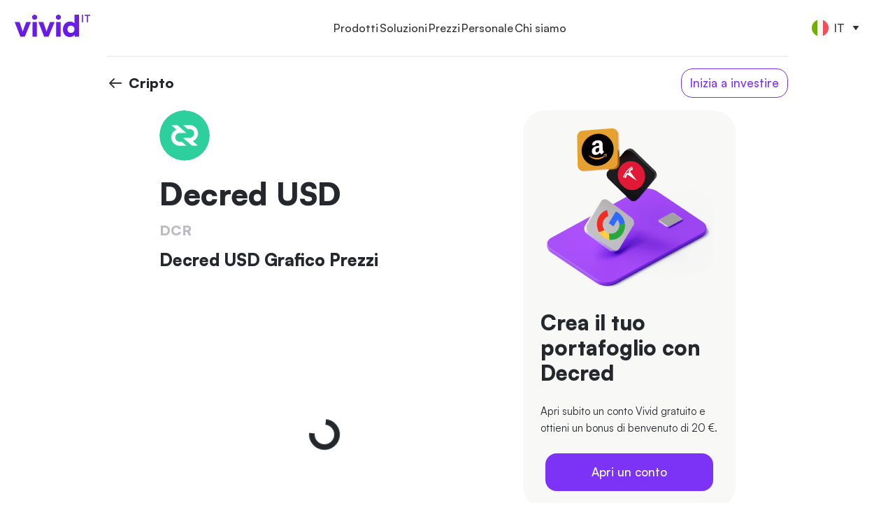

--- FILE ---
content_type: text/html
request_url: https://vivid.money/it-it/crypto/decred-usd/
body_size: 173612
content:
<!DOCTYPE html><html class="no-js" lang="it"><head><meta charset="UTF-8"><link rel="icon" href="https://vivid.money/favicons/16x16.png" sizes="16x16" type="image/png"><link rel="icon" href="https://vivid.money/favicons/24x24.png" sizes="24x24" type="image/png"><link rel="icon" href="https://vivid.money/favicons/32x32.png" sizes="32x32" type="image/png"><link rel="icon" href="https://vivid.money/favicons/48x48.png" sizes="48x48" type="image/png"><link rel="icon" href="https://vivid.money/favicons/64x64.png" sizes="64x64" type="image/png"><link rel="icon" href="https://vivid.money/favicons/128x128.png" sizes="128x128" type="image/png"><link rel="icon" href="https://vivid.money/favicons/150x150.png" sizes="150x150" type="image/png"><link rel="icon" href="https://vivid.money/favicons/192x192.png" sizes="192x192" type="image/png"><link rel="icon" href="https://vivid.money/favicons/256x256.png" sizes="256x256" type="image/png"><link rel="manifest" href="https://website-static.vivid.money/static/app/manifest.json"><link rel="shortcut icon" href="https://vivid.money/favicons/48x48.png" type="image/png"><link rel="apple-touch-icon" href="https://website-static.vivid.money/static/images/favicons/256x256.png" sizes="256x256"><meta name="msapplication-config" content="https://website-static.vivid.money/static/images/favicons/browserconfig.xml" /><meta name="verify-admitad" content="7c6af33eca" /><title data-meta-dynamic="true">Decred USD Prezzo: Decred Grafico, Valore & Notizie sulle Cripto</title>
<meta property="og:title" content="Decred USD Prezzo: Decred Grafico, Valore & Notizie sulle Cripto" data-meta-dynamic="true">
<meta name="description" content="Controlla i prezzi attuali di Decred USD | DCR: valore, grafico, analisi e previsioni - Informazioni attuali sul prezzo di Decred USD e di altre criptovalute - VIVID.MONEY" data-meta-dynamic="true">
<meta property="og:description" content="Controlla i prezzi attuali di Decred USD | DCR: valore, grafico, analisi e previsioni - Informazioni attuali sul prezzo di Decred USD e di altre criptovalute - VIVID.MONEY" data-meta-dynamic="true">
<meta name="twitter:description" content="Controlla i prezzi attuali di Decred USD | DCR: valore, grafico, analisi e previsioni - Informazioni attuali sul prezzo di Decred USD e di altre criptovalute - VIVID.MONEY" data-meta-dynamic="true">
<meta property="og:url" content="https://vivid.money/it-it/crypto/decred-usd/" data-meta-dynamic="true">
<link rel="alternate" hreflang="de-DE" href="https://vivid.money/de-de/crypto/decred-usd/" data-meta-dynamic="true">
<link rel="alternate" hreflang="en-DE" href="https://vivid.money/en-de/crypto/decred-usd/" data-meta-dynamic="true">
<link rel="alternate" hreflang="fr-FR" href="https://vivid.money/fr-fr/crypto/decred-usd/" data-meta-dynamic="true">
<link rel="alternate" hreflang="en-FR" href="https://vivid.money/en-fr/crypto/decred-usd/" data-meta-dynamic="true">
<link rel="alternate" hreflang="it-IT" href="https://vivid.money/it-it/crypto/decred-usd/" data-meta-dynamic="true">
<link rel="alternate" hreflang="en-IT" href="https://vivid.money/en-it/crypto/decred-usd/" data-meta-dynamic="true">
<link rel="alternate" hreflang="es-ES" href="https://vivid.money/es-es/crypto/decred-usd/" data-meta-dynamic="true">
<link rel="alternate" hreflang="en-ES" href="https://vivid.money/en-es/crypto/decred-usd/" data-meta-dynamic="true">
<link rel="alternate" hreflang="nl-NL" href="https://vivid.money/nl-nl/crypto/decred-usd/" data-meta-dynamic="true">
<link rel="alternate" hreflang="en-NL" href="https://vivid.money/en-nl/crypto/decred-usd/" data-meta-dynamic="true">
<link rel="alternate" hreflang="en" href="https://vivid.money/en-eu/crypto/decred-usd/" data-meta-dynamic="true">
<link rel="alternate" hreflang="de-AT" href="https://vivid.money/de-at/crypto/decred-usd/" data-meta-dynamic="true">
<link rel="alternate" hreflang="en-AT" href="https://vivid.money/en-at/crypto/decred-usd/" data-meta-dynamic="true">
<link rel="alternate" hreflang="fr-BE" href="https://vivid.money/fr-be/crypto/decred-usd/" data-meta-dynamic="true">
<link rel="alternate" hreflang="en-BE" href="https://vivid.money/en-be/crypto/decred-usd/" data-meta-dynamic="true">
<link rel="alternate" hreflang="en-IE" href="https://vivid.money/en-ie/crypto/decred-usd/" data-meta-dynamic="true">
<link rel="alternate" hreflang="fr-LU" href="https://vivid.money/fr-lu/crypto/decred-usd/" data-meta-dynamic="true">
<link rel="alternate" hreflang="en-LU" href="https://vivid.money/en-lu/crypto/decred-usd/" data-meta-dynamic="true">
<link rel="alternate" hreflang="de-CH" href="https://vivid.money/de-ch/crypto/decred-usd/" data-meta-dynamic="true">
<link rel="alternate" hreflang="en-CH" href="https://vivid.money/en-ch/crypto/decred-usd/" data-meta-dynamic="true">
<link rel="alternate" hreflang="x-default" href="https://vivid.money/crypto/decred-usd/" data-meta-dynamic="true">
<link rel="canonical" href="https://vivid.money/it-it/crypto/decred-usd/" data-meta-dynamic="true">
<meta property="og:site_name" content="Vivid Italia" data-meta-dynamic="true">
<meta property="og:type" content="website" data-meta-dynamic="true">
<meta name="twitter:title" content="Vivid Money" data-meta-dynamic="true">
<meta name="twitter:card" content="summary_large_image" data-meta-dynamic="true">
<meta name="twitter:site" content="@vivid_en" data-meta-dynamic="true">
<meta property="og:image" content="https://website-static.vivid.money/static/images/shared/vivid-money.jpg" data-meta-dynamic="true">
<meta property="og:image:secure_url" content="https://website-static.vivid.money/static/images/shared/vivid-money.jpg" data-meta-dynamic="true">
<meta property="og:image:type" content="image/jpeg" data-meta-dynamic="true">
<meta property="og:image:width" content="1200" data-meta-dynamic="true">
<meta property="og:image:height" content="630" data-meta-dynamic="true">
<meta property="og:image:alt" content="Decred USD Prezzo: Decred Grafico, Valore & Notizie sulle Cripto" data-meta-dynamic="true">
<meta name="twitter:image" content="https://website-static.vivid.money/static/images/shared/vivid-money.jpg" data-meta-dynamic="true">
<meta name="twitter:image:alt" content="Decred USD Prezzo: Decred Grafico, Valore & Notizie sulle Cripto" data-meta-dynamic="true">
<meta property="og:locale" content="it_IT" data-meta-dynamic="true"><meta name=facebook-domain-verification content=mkyo4y38dw0nq6lyxm2b4iasyf46i0 /><meta name="viewport" content="width=device-width, initial-scale=1, viewport-fit=cover"><script type="application/ld+json">[
            {
              "@type": "BreadcrumbList",
              "numberOfItems": 3,
              "itemListElement": [{"@type":"ListItem","position":1,"name":"Vivid Money","item":"https://vivid.money/it-it/"},{"@type":"ListItem","position":2,"name":"Stocks","item":"https://vivid.money/it-it/crypto/"},{"@type":"ListItem","position":3,"name":"Instrument","item":"https://vivid.money/it-it/crypto/decred-usd/"}]
            }
          ]</script><script>(function() {
        function sendSentryError(message, data) {
          if (!window.Sentry) {
            setTimeout(function() {
              sendSentryError(message, data);
            }, 500);
            
            return;
          }
          
          Sentry.captureEvent({ message: message, extra: data, level: 'error' });
        }
        
        function handleCriticalNetworkError(url) {
          window.dataLayer = window.dataLayer || [];
          window.dataLayer.push({ event: 'critical-network-error', targetName: url });
          
          var xhr = new XMLHttpRequest();
          xhr.open('GET', url);
          xhr.send();
          
          xhr.onerror = function() {
            sendSentryError('Failed to load critical statics', {
              url: url,
              status: xhr.status,
              statusText: xhr.statusText,
            });
          };
          
          xhr.onload = function() {
            sendSentryError('Failed to load critical statics', {
              url: url,
              status: xhr.status,
              statusText: xhr.statusText,
            });
          };
        } 
        
        window.addEventListener("error", function(event) {
          var tag = event && event.target;
          var tagName = tag.tagName && tag.tagName.toLowerCase();
          
          if (!tag.dataset || !tag.dataset.critical) return;
          if (tagName !== 'link' && tagName !== 'script') return;
          
          var isLink = tagName === "link";
          var url = isLink ? tag.href : tag.src;
           
          handleCriticalNetworkError(url);
        }, true);
      })()</script><link charset="utf-8" as="font" type="font/woff2" crossOrigin="anonymous" rel="preload" href="https://website-static.vivid.money/static/fonts/satoshi/Satoshi-Regular.woff2"><link charset="utf-8" as="font" type="font/woff2" crossOrigin="anonymous" rel="preload" href="https://website-static.vivid.money/static/fonts/satoshi/Satoshi-Medium.woff2"><link charset="utf-8" as="font" type="font/woff2" crossOrigin="anonymous" rel="preload" href="https://website-static.vivid.money/static/fonts/satoshi/Satoshi-Bold.woff2"><link charset="utf-8" as="font" type="font/woff2" crossOrigin="anonymous" rel="preload" href="https://website-static.vivid.money/static/fonts/satoshi/Satoshi-Black.woff2"><script>window.__preloadJS=(function onload_inline_es_onload(next){var called=!1;return function(){if(!called){called=!0;var head=document.head;next.forEach((function(entry){var link=document.createElement("link");link.rel="preload",link.href=entry,link.as="script",link.charset="utf-8",link.crossOrigin="anonymous",head.appendChild(link)}))}}})(["https://website-static.vivid.money/dist/1.1.665/4dde477069fc22fb.319d3320794bcab7.chunk.js","https://website-static.vivid.money/dist/1.1.665/0a9cd2c880062f8c.b30b82ba27ddafe6.chunk.js","https://website-static.vivid.money/dist/1.1.665/701dad3e56daae41.33385768efc5af97.chunk.js","https://website-static.vivid.money/dist/1.1.665/462bc1cd9ff8f8a6.061907016bfa7929.chunk.js","https://website-static.vivid.money/dist/1.1.665/@_pages_catalog_CryptoPage.8c3f50cd87de54c3.chunk.js","https://website-static.vivid.money/dist/1.1.665/@_pages_layout_DefaultLayout.187ce6f785e922bc.chunk.js","https://website-static.vivid.money/dist/1.1.665/react.d56cba0d9db40d22.js","https://website-static.vivid.money/dist/1.1.665/platform.7b600af512bfca19.js"])</script><style type="text/css">
@font-face {
  font-family: 'Inter';
  font-style: normal;
  font-weight: 400;
  font-display: swap;
  src: url("https://website-static.vivid.money/static/fonts/inter/latin/400.woff2") format("woff2");
  unicode-range: U+0000-00FF, U+0131, U+0152-0153, U+02BB-02BC, U+02C6, U+02DA, U+02DC, U+0304, U+0308, U+0329, U+2000-206F, U+20AC, U+2122, U+2191, U+2193, U+2212, U+2215, U+FEFF, U+FFFD;
}

@font-face {
  font-family: 'Inter';
  font-style: normal;
  font-weight: 400;
  font-display: swap;
  src: url("https://website-static.vivid.money/static/fonts/inter/latin-ext/400.woff2") format("woff2");
  unicode-range: U+0100-02BA, U+02BD-02C5, U+02C7-02CC, U+02CE-02D7, U+02DD-02FF, U+0304, U+0308, U+0329, U+1D00-1DBF, U+1E00-1E9F, U+1EF2-1EFF, U+2020, U+20A0-20AB, U+20AD-20C0, U+2113, U+2C60-2C7F, U+A720-A7FF;
}

@font-face {
  font-family: 'Inter';
  font-style: normal;
  font-weight: 500;
  font-display: swap;
  src: url("https://website-static.vivid.money/static/fonts/inter/latin/500.woff2") format("woff2");
  unicode-range: U+0000-00FF, U+0131, U+0152-0153, U+02BB-02BC, U+02C6, U+02DA, U+02DC, U+0304, U+0308, U+0329, U+2000-206F, U+20AC, U+2122, U+2191, U+2193, U+2212, U+2215, U+FEFF, U+FFFD;
}

@font-face {
  font-family: 'Inter';
  font-style: normal;
  font-weight: 500;
  font-display: swap;
  src: url("https://website-static.vivid.money/static/fonts/inter/latin-ext/500.woff2") format("woff2");
  unicode-range: U+0100-02BA, U+02BD-02C5, U+02C7-02CC, U+02CE-02D7, U+02DD-02FF, U+0304, U+0308, U+0329, U+1D00-1DBF, U+1E00-1E9F, U+1EF2-1EFF, U+2020, U+20A0-20AB, U+20AD-20C0, U+2113, U+2C60-2C7F, U+A720-A7FF;
}

@font-face {
  font-family: 'Inter';
  font-style: normal;
  font-weight: 600;
  font-display: swap;
  src: url("https://website-static.vivid.money/static/fonts/inter/latin-ext/600.woff2") format("woff2");
  unicode-range: U+0100-02BA, U+02BD-02C5, U+02C7-02CC, U+02CE-02D7, U+02DD-02FF, U+0304, U+0308, U+0329, U+1D00-1DBF, U+1E00-1E9F, U+1EF2-1EFF, U+2020, U+20A0-20AB, U+20AD-20C0, U+2113, U+2C60-2C7F, U+A720-A7FF;
}

@font-face {
  font-family: 'Inter';
  font-style: normal;
  font-weight: 600;
  font-display: swap;
  src: url("https://website-static.vivid.money/static/fonts/inter/latin/600.woff2") format("woff2");
  unicode-range: U+0000-00FF, U+0131, U+0152-0153, U+02BB-02BC, U+02C6, U+02DA, U+02DC, U+0304, U+0308, U+0329, U+2000-206F, U+20AC, U+2122, U+2191, U+2193, U+2212, U+2215, U+FEFF, U+FFFD;
}

@font-face {
  font-family: 'Inter';
  font-style: normal;
  font-weight: 700;
  font-display: swap;
  src: url("https://website-static.vivid.money/static/fonts/inter/latin-ext/700.woff2") format("woff2");
  unicode-range: U+0100-02BA, U+02BD-02C5, U+02C7-02CC, U+02CE-02D7, U+02DD-02FF, U+0304, U+0308, U+0329, U+1D00-1DBF, U+1E00-1E9F, U+1EF2-1EFF, U+2020, U+20A0-20AB, U+20AD-20C0, U+2113, U+2C60-2C7F, U+A720-A7FF;
}

@font-face {
  font-family: 'Inter';
  font-style: normal;
  font-weight: 700;
  font-display: swap;
  src: url("https://website-static.vivid.money/static/fonts/inter/latin/700.woff2") format("woff2");
  unicode-range: U+0000-00FF, U+0131, U+0152-0153, U+02BB-02BC, U+02C6, U+02DA, U+02DC, U+0304, U+0308, U+0329, U+2000-206F, U+20AC, U+2122, U+2191, U+2193, U+2212, U+2215, U+FEFF, U+FFFD;
}

@font-face {
  font-family: 'Inter';
  font-style: normal;
  font-weight: 800;
  font-display: swap;
  src: url("https://website-static.vivid.money/static/fonts/inter/latin-ext/800.woff2") format("woff2");
  unicode-range: U+0100-02BA, U+02BD-02C5, U+02C7-02CC, U+02CE-02D7, U+02DD-02FF, U+0304, U+0308, U+0329, U+1D00-1DBF, U+1E00-1E9F, U+1EF2-1EFF, U+2020, U+20A0-20AB, U+20AD-20C0, U+2113, U+2C60-2C7F, U+A720-A7FF;
}

@font-face {
  font-family: 'Inter';
  font-style: normal;
  font-weight: 800;
  font-display: swap;
  src: url("https://website-static.vivid.money/static/fonts/inter/latin/800.woff2") format("woff2");
  unicode-range: U+0000-00FF, U+0131, U+0152-0153, U+02BB-02BC, U+02C6, U+02DA, U+02DC, U+0304, U+0308, U+0329, U+2000-206F, U+20AC, U+2122, U+2191, U+2193, U+2212, U+2215, U+FEFF, U+FFFD;
}

@font-face {
  font-family: 'Satoshi';
  font-style:  normal;
  font-weight: 300;
  font-display: swap;
  src: url("https://website-static.vivid.money/static/fonts/satoshi/Satoshi-Light.woff2") format("woff2"),
  url("https://website-static.vivid.money/static/fonts/satoshi/Satoshi-Light.woff") format("woff");
}

@font-face {
  font-family: 'Satoshi';
  font-style:  normal;
  font-weight: 400;
  font-display: swap;
  src: url("https://website-static.vivid.money/static/fonts/satoshi/Satoshi-Regular.woff2") format("woff2"),
  url("https://website-static.vivid.money/static/fonts/satoshi/Satoshi-Regular.woff") format("woff");
}

@font-face {
  font-family: 'Satoshi';
  font-style:  normal;
  font-weight: 500;
  font-display: swap;
  src: url("https://website-static.vivid.money/static/fonts/satoshi/Satoshi-Medium.woff2") format("woff2"),
  url("https://website-static.vivid.money/static/fonts/satoshi/Satoshi-Medium.woff") format("woff");
}

@font-face {
  font-family: 'Satoshi';
  font-style:  normal;
  font-weight: 600;
  font-display: swap;
  src: url("https://website-static.vivid.money/static/fonts/satoshi/Satoshi-Black.woff2") format("woff2"),
  url("https://website-static.vivid.money/static/fonts/satoshi/Satoshi-Black.woff") format("woff");
}

@font-face {
  font-family: 'Satoshi';
  font-style:  normal;
  font-weight: 700;
  font-display: swap;
  src: url("https://website-static.vivid.money/static/fonts/satoshi/Satoshi-Bold.woff2") format("woff2"),
  url("https://website-static.vivid.money/static/fonts/satoshi/Satoshi-Bold.woff") format("woff");
}

h1, h2, h3, h4 {
  font-family: Satoshi, Helvetica, Arial, sans-serif;
}
h1 *, h2 * {
  font-weight: 600;
}</style><link crossorigin="anonymous" data-critical="true" onload="__preloadJS()" rel="stylesheet" href="https://website-static.vivid.money/dist/1.1.665/462bc1cd9ff8f8a6.a27d41effd028b16.chunk.css"><link crossorigin="anonymous" data-critical="true" onload="__preloadJS()" rel="stylesheet" href="https://website-static.vivid.money/dist/1.1.665/@_pages_catalog_CryptoPage.2cd6e5e2a537bbfe.chunk.css"><link crossorigin="anonymous" data-critical="true" onload="__preloadJS()" rel="stylesheet" href="https://website-static.vivid.money/dist/1.1.665/platform.019b77e1a719db82.css"><script src="https://challenges.cloudflare.com/turnstile/v0/api.js" async defer></script><script>(function createErrorInterceptor(namespace){var originalOnError=window.onerror,originalOnUnhandledRejection=window.onunhandledrejection;function getFromNamespace(){return window[namespace]}window.onerror=function(message,source,lineno,colno,exception){getFromNamespace().onError({error:[].slice.call(arguments)}),originalOnError&&originalOnError.apply(window,arguments)},window.onunhandledrejection=function(e){getFromNamespace().onError({promise:["reason"in e?e.reason:"detail"in e&&"reason"in e.detail?e.detail.reason:e]}),originalOnUnhandledRejection&&originalOnUnhandledRejection.apply(window,arguments)},function setToNamespace(obj){window[namespace]=obj}({errorsQueue:[],clear:function clear(){window.onerror=originalOnError,window.onunhandledrejection=originalOnUnhandledRejection,delete window[namespace]},onError:function onError(errorObj){getFromNamespace().errorsQueue.push(errorObj)}})})('__SENTRY_MODULE_INLINE_ERROR_INTERCEPTOR__')</script><script>window.ap = "https://website-static.vivid.money/dist/1.1.665/";</script><script defer="defer" charset="utf-8" crossorigin="anonymous" data-critical="true" src="https://website-static.vivid.money/dist/1.1.665/4dde477069fc22fb.319d3320794bcab7.chunk.js"></script><script defer="defer" charset="utf-8" crossorigin="anonymous" data-critical="true" src="https://website-static.vivid.money/dist/1.1.665/0a9cd2c880062f8c.b30b82ba27ddafe6.chunk.js"></script><script defer="defer" charset="utf-8" crossorigin="anonymous" data-critical="true" src="https://website-static.vivid.money/dist/1.1.665/701dad3e56daae41.33385768efc5af97.chunk.js"></script><script defer="defer" charset="utf-8" crossorigin="anonymous" data-critical="true" src="https://website-static.vivid.money/dist/1.1.665/462bc1cd9ff8f8a6.061907016bfa7929.chunk.js"></script><script defer="defer" charset="utf-8" crossorigin="anonymous" data-critical="true" src="https://website-static.vivid.money/dist/1.1.665/@_pages_catalog_CryptoPage.8c3f50cd87de54c3.chunk.js"></script><script defer="defer" charset="utf-8" crossorigin="anonymous" data-critical="true" src="https://website-static.vivid.money/dist/1.1.665/@_pages_layout_DefaultLayout.187ce6f785e922bc.chunk.js"></script><script defer="defer" charset="utf-8" crossorigin="anonymous" data-critical="true" src="https://website-static.vivid.money/dist/1.1.665/react.d56cba0d9db40d22.js"></script><script defer="defer" charset="utf-8" crossorigin="anonymous" data-critical="true" src="https://website-static.vivid.money/dist/1.1.665/platform.7b600af512bfca19.js"></script></head><body ><div class="application"><div class="aChtqf layout"><header class="aV2PFa" style="background:rgba(255, 255, 255, 1)" data-track-id="header"><div class="afnnwg cfnnwg"><div class="apGYkN cfnnwg bpGYkN"><nav class="dfnnwg cfnnwg"><a href="/it-it/" aria-label="Vivid" class="auldhh bfnnwg" data-test-id="" data-track-id="header-root-link"><span class="nuldhh"><span class="agzFf5"><svg width="92" height="32" viewBox="0 0 92 32" fill="none" xmlns="http://www.w3.org/2000/svg"><path d="M8.13425 31.45L0 10.592H6.91411L9.45607 17.8841C10.6626 21.442 11.3405 23.6554 11.4896 24.5245C11.7337 23.3159 12.4725 21.1025 13.7062 17.8841L16.4922 10.592H23.1623L14.4586 31.45H8.13425Z" fill="url(#paint0_linear_2721_680)"></path><path d="M28.5415 7.33291C27.5247 7.33291 26.657 6.97984 25.9385 6.27371C25.2335 5.554 24.881 4.68491 24.881 3.66645C24.881 2.64799 25.2335 1.79249 25.9385 1.09994C26.657 0.393804 27.5247 0.0407384 28.5415 0.0407384C29.5447 0.0407384 30.3988 0.393804 31.1037 1.09994C31.8223 1.79249 32.1815 2.64799 32.1815 3.66645C32.1815 4.68491 31.8223 5.554 31.1037 6.27371C30.3988 6.97984 29.5447 7.33291 28.5415 7.33291ZM25.3894 31.45V10.592H31.7952V31.45H25.3894Z" fill="url(#paint1_linear_2721_680)"></path><path d="M42.1159 31.45L33.9816 10.592H40.8958L43.4377 17.8841C44.6443 21.442 45.3221 23.6554 45.4713 24.5245C45.7153 23.3159 46.4542 21.1025 47.6879 17.8841L50.4738 10.592H57.1439L48.4403 31.45H42.1159Z" fill="url(#paint2_linear_2721_680)"></path><path d="M62.5231 7.33291C61.5063 7.33291 60.6387 6.97984 59.9201 6.27371C59.2152 5.554 58.8627 4.68491 58.8627 3.66645C58.8627 2.64799 59.2152 1.79249 59.9201 1.09994C60.6387 0.393804 61.5063 0.0407384 62.5231 0.0407384C63.5263 0.0407384 64.3804 0.393804 65.0854 1.09994C65.8039 1.79249 66.1632 2.64799 66.1632 3.66645C66.1632 4.68491 65.8039 5.554 65.0854 6.27371C64.3804 6.97984 63.5263 7.33291 62.5231 7.33291ZM59.3711 31.45V10.592H65.7768V31.45H59.3711Z" fill="url(#paint3_linear_2721_680)"></path><path d="M78.9242 32C75.9281 32 73.5285 31.0155 71.7254 29.0465C69.9358 27.0774 69.0411 24.443 69.0411 21.1432C69.0411 17.7891 69.9697 15.08 71.8271 13.0159C73.6979 10.9518 76.1992 9.9198 79.3309 9.9198C80.6188 9.9198 81.8322 10.1574 82.971 10.6327C84.1233 11.108 84.9978 11.7327 85.5943 12.5067V0H92V31.45H85.9603L85.6349 28.7817C85.0656 29.7458 84.1708 30.5266 82.9506 31.1241C81.7441 31.708 80.4019 32 78.9242 32ZM80.4697 26.1133C81.9745 26.1133 83.1947 25.638 84.1301 24.6875C85.0656 23.7233 85.5333 22.4604 85.5333 20.8988C85.5333 19.3372 85.0656 18.0811 84.1301 17.1305C83.1947 16.1663 81.9745 15.6843 80.4697 15.6843C78.9513 15.6843 77.7447 16.1663 76.85 17.1305C75.9552 18.0811 75.5078 19.3372 75.5078 20.8988C75.5078 22.4604 75.9552 23.7233 76.85 24.6875C77.7447 25.638 78.9513 26.1133 80.4697 26.1133Z" fill="url(#paint4_linear_2721_680)"></path><defs><linearGradient id="paint0_linear_2721_680" x1="46" y1="0" x2="46" y2="32" gradientUnits="userSpaceOnUse"><stop stop-color="#6C26DE"></stop><stop offset="0.588542" stop-color="#6A1DE7"></stop><stop offset="1" stop-color="#6817ED"></stop></linearGradient><linearGradient id="paint1_linear_2721_680" x1="46" y1="0" x2="46" y2="32" gradientUnits="userSpaceOnUse"><stop stop-color="#6C26DE"></stop><stop offset="0.588542" stop-color="#6A1DE7"></stop><stop offset="1" stop-color="#6817ED"></stop></linearGradient><linearGradient id="paint2_linear_2721_680" x1="46" y1="0" x2="46" y2="32" gradientUnits="userSpaceOnUse"><stop stop-color="#6C26DE"></stop><stop offset="0.588542" stop-color="#6A1DE7"></stop><stop offset="1" stop-color="#6817ED"></stop></linearGradient><linearGradient id="paint3_linear_2721_680" x1="46" y1="0" x2="46" y2="32" gradientUnits="userSpaceOnUse"><stop stop-color="#6C26DE"></stop><stop offset="0.588542" stop-color="#6A1DE7"></stop><stop offset="1" stop-color="#6817ED"></stop></linearGradient><linearGradient id="paint4_linear_2721_680" x1="46" y1="0" x2="46" y2="32" gradientUnits="userSpaceOnUse"><stop stop-color="#6C26DE"></stop><stop offset="0.588542" stop-color="#6A1DE7"></stop><stop offset="1" stop-color="#6817ED"></stop></linearGradient></defs></svg><span class="cgzFf5">IT</span></span></span></a><div class="efnnwg" data-test-id="nav-menu"><div class="a6bQBv"><div class="b6bQBv"><div class="c6bQBv"><div class="t6bQBv"><button data-code="business_products" data-track-id="header-link-business_products" data-test-id="header-link-business_products" class="bjiHCy" type="button"><span class="cjiHCy"><span>Prodotti</span></span></button></div><div class="e6bQBv"><div class="h6bQBv"><div class="i6bQBv"><div class="g6bQBv r6bQBv k6bQBv"><div class="l6bQBv"><div class="g6bQBv"><a href="/it-it/business/" class="auldhh ajiHCy u6bQBv" data-test-id="header-link-business_accounts" data-track-id="header-link-business_accounts" data-code="business_accounts"><span class="nuldhh"><span class="cjiHCy"><span>Conto aziendale</span></span></span></a><a href="/it-it/business/interest/" class="auldhh ajiHCy u6bQBv" data-test-id="header-link-business_interest" data-track-id="header-link-business_interest" data-code="business_interest"><span class="nuldhh"><span class="cjiHCy"><span>Conto Interessi</span></span></span></a><a href="/it-it/business/treasury/" class="auldhh ajiHCy u6bQBv" data-test-id="header-link-business_treasury" data-track-id="header-link-business_treasury" data-code="business_treasury"><span class="nuldhh"><span class="cjiHCy"><span>Tesoreria</span><span class="aXh26p bXh26p">nuovo</span></span></span></a><a href="/it-it/business/#instant-transfers" class="auldhh ajiHCy u6bQBv" data-test-id="header-link-money_transfers" data-track-id="header-link-money_transfers" data-code="money_transfers"><span class="nuldhh"><span class="cjiHCy"><span>Trasferimenti di denaro</span></span></span></a><a href="/it-it/business/#cards" class="auldhh ajiHCy u6bQBv" data-test-id="header-link-business_cards" data-track-id="header-link-business_cards" data-code="business_cards"><span class="nuldhh"><span class="cjiHCy"><span>Carte</span></span></span></a><a href="/it-it/business/cashback/" class="auldhh ajiHCy u6bQBv" data-test-id="header-link-business_cashback" data-track-id="header-link-business_cashback" data-code="business_cashback"><span class="nuldhh"><span class="cjiHCy"><span>Cashback</span></span></span></a><a href="/it-it/business/acquiring/" class="auldhh ajiHCy u6bQBv" data-test-id="header-link-business_acquiring" data-track-id="header-link-business_acquiring" data-code="business_acquiring"><span class="nuldhh"><span class="cjiHCy"><span>Pagamenti online</span></span></span></a></div></div><div class="l6bQBv"><div class="g6bQBv"><a href="/it-it/business/digital-employees/" class="auldhh ajiHCy u6bQBv" data-test-id="header-link-ai_employees" data-track-id="header-link-ai_employees" data-code="ai_employees"><span class="nuldhh"><span class="cjiHCy"><span>Collaboratori digitali</span><span class="aXh26p bXh26p">nuovo</span></span></span></a><a href="/it-it/business/bookkeeping/" class="auldhh ajiHCy u6bQBv" data-test-id="header-link-business_bookkeeping" data-track-id="header-link-business_bookkeeping" data-code="business_bookkeeping"><span class="nuldhh"><span class="cjiHCy"><span>Contabilità</span></span></span></a><a href="/it-it/business/open-banking/" class="auldhh ajiHCy u6bQBv" data-test-id="header-link-business_open_banking" data-track-id="header-link-business_open_banking" data-code="business_open_banking"><span class="nuldhh"><span class="cjiHCy"><span>Integrazioni</span></span></span></a><a href="/it-it/business/travel/" class="auldhh ajiHCy u6bQBv" data-test-id="header-link-business_travel" data-track-id="header-link-business_travel" data-code="business_travel"><span class="nuldhh"><span class="cjiHCy"><span>Viaggi di lavoro</span></span></span></a><a href="/it-it/business/crypto-earn/" class="auldhh ajiHCy u6bQBv" data-test-id="header-link-business_crypto_earn" data-track-id="header-link-business_crypto_earn" data-code="business_crypto_earn"><span class="nuldhh"><span class="cjiHCy"><span>Conto per i guadagni cripto</span></span></span></a><a href="/it-it/business/loans/" class="auldhh ajiHCy u6bQBv" data-test-id="header-link-business_loans" data-track-id="header-link-business_loans" data-code="business_loans"><span class="nuldhh"><span class="cjiHCy"><span>Finanziamento</span></span></span></a></div></div></div></div></div></div></div></div><div class="b6bQBv"><div class="c6bQBv"><div class="t6bQBv"><button data-code="business_solutions_header" data-track-id="header-link-business_solutions_header" data-test-id="header-link-business_solutions_header" class="bjiHCy" type="button"><span class="cjiHCy"><span>Soluzioni</span></span></button></div><div class="e6bQBv"><div class="h6bQBv"><div class="i6bQBv"><div class="g6bQBv r6bQBv k6bQBv"><div class="l6bQBv"><div class="s6bQBv">Attività esistente</div><div class="g6bQBv"><a href="/it-it/business/unlimited/" class="auldhh ajiHCy u6bQBv" data-test-id="header-link-business_unlimited" data-track-id="header-link-business_unlimited" data-code="business_unlimited"><span class="nuldhh"><span class="cjiHCy"><span>Spese illimitate</span></span></span></a><a href="/it-it/business/freelancers/" class="auldhh ajiHCy u6bQBv" data-test-id="header-link-business_freelancer" data-track-id="header-link-business_freelancer" data-code="business_freelancer"><span class="nuldhh"><span class="cjiHCy"><span>Liberi professionisti</span></span></span></a><a href="/it-it/business/partnerships/" class="auldhh ajiHCy u6bQBv" data-test-id="header-link-business_partnerships" data-track-id="header-link-business_partnerships" data-code="business_partnerships"><span class="nuldhh"><span class="cjiHCy"><span>Società di persone</span></span></span></a><a href="/it-it/business/startups/" class="auldhh ajiHCy u6bQBv" data-test-id="header-link-business_startups" data-track-id="header-link-business_startups" data-code="business_startups"><span class="nuldhh"><span class="cjiHCy"><span>Startup</span></span></span></a></div></div></div></div></div></div></div></div><div class="b6bQBv"><div class="c6bQBv"><div class="t6bQBv"><button data-code="pricing" data-track-id="header-link-pricing" data-test-id="header-link-pricing" class="bjiHCy" type="button"><span class="cjiHCy"><span>Prezzi</span></span></button></div><div class="e6bQBv"><div class="h6bQBv"><div class="i6bQBv"><div class="g6bQBv"><a href="/it-it/business/plans/?activeTab=freelancers" class="auldhh ajiHCy u6bQBv" data-test-id="header-link-pricing_freelancers" data-track-id="header-link-pricing_freelancers" data-code="pricing_freelancers"><span class="nuldhh"><span class="cjiHCy"><span>Liberi professionisti</span></span></span></a><a href="/it-it/business/plans/?activeTab=companies" class="auldhh ajiHCy u6bQBv" data-test-id="header-link-pricing_sme" data-track-id="header-link-pricing_sme" data-code="pricing_sme"><span class="nuldhh"><span class="cjiHCy"><span>PMI</span></span></span></a><a href="/it-it/business/plans/?activeTab=enterprises" class="auldhh ajiHCy u6bQBv" data-test-id="header-link-pricing_enterprise" data-track-id="header-link-pricing_enterprise" data-code="pricing_enterprise"><span class="nuldhh"><span class="cjiHCy"><span>Enterprises</span></span></span></a></div></div></div></div></div></div><div class="b6bQBv"><div class="c6bQBv"><div class="t6bQBv"><button data-code="personal_header" data-track-id="header-link-personal_header" data-test-id="header-link-personal_header" class="bjiHCy" type="button"><span class="cjiHCy"><span>Personale</span></span></button></div><div class="e6bQBv"><div class="h6bQBv"><div class="i6bQBv"><div class="g6bQBv r6bQBv k6bQBv"><div class="l6bQBv"><div class="s6bQBv">Conti</div><div class="g6bQBv"><a href="/it-it/personal/" class="auldhh ajiHCy u6bQBv" data-test-id="header-link-personal_accounts" data-track-id="header-link-personal_accounts" data-code="personal_accounts"><span class="nuldhh"><span class="cjiHCy"><span>Conti</span></span></span></a><a href="/it-it/personal/#payments" class="auldhh ajiHCy u6bQBv" data-test-id="header-link-personal_payments" data-track-id="header-link-personal_payments" data-code="personal_payments"><span class="nuldhh"><span class="cjiHCy"><span>Pagamenti</span></span></span></a><a href="/it-it/personal/#cards" class="auldhh ajiHCy u6bQBv" data-test-id="header-link-personal_cards" data-track-id="header-link-personal_cards" data-code="personal_cards"><span class="nuldhh"><span class="cjiHCy"><span>Carte</span></span></span></a></div></div><div class="l6bQBv"><div class="s6bQBv">Investire</div><div class="g6bQBv"><a href="/it-it/personal/investments/stocks/" class="auldhh ajiHCy u6bQBv" data-test-id="header-link-personal_stocks_etfs" data-track-id="header-link-personal_stocks_etfs" data-code="personal_stocks_etfs"><span class="nuldhh"><span class="cjiHCy"><span>Azioni</span></span></span></a><a href="/it-it/personal/investments/crypto/" class="auldhh ajiHCy u6bQBv" data-test-id="header-link-personal_crypto" data-track-id="header-link-personal_crypto" data-code="personal_crypto"><span class="nuldhh"><span class="cjiHCy"><span>Cripto</span></span></span></a></div></div><div class="l6bQBv"><div class="s6bQBv">Altro</div><div class="g6bQBv"><a href="/it-it/personal/cashback/" class="auldhh ajiHCy u6bQBv" data-test-id="header-link-personal_rewards" data-track-id="header-link-personal_rewards" data-code="personal_rewards"><span class="nuldhh"><span class="cjiHCy"><span>Ricompense</span></span></span></a><a href="/it-it/personal/interest-rate-pocket/" class="auldhh ajiHCy u6bQBv" data-test-id="header-link-personal_interest_rate" data-track-id="header-link-personal_interest_rate" data-code="personal_interest_rate"><span class="nuldhh"><span class="cjiHCy"><span>Tassi di interesse</span></span></span></a><a href="https://support.vivid.money/it/" target="_blank" rel="noreferrer nofollow noopener" class="auldhh ajiHCy u6bQBv" data-test-id="header-link-help_personal" data-track-id="header-link-help_personal" data-code="help_personal"><span class="nuldhh"><span class="cjiHCy"><span>Centro Assistenza Personale</span></span></span></a></div></div><div class="l6bQBv"><div class="s6bQBv">Piani</div><div class="g6bQBv"><a href="/it-it/personal/#prime" class="auldhh ajiHCy u6bQBv" data-test-id="header-link-personal_prime" data-track-id="header-link-personal_prime" data-code="personal_prime"><span class="nuldhh"><span class="cjiHCy"><span>Prime</span></span></span></a><a href="/it-it/personal/plans/" class="auldhh ajiHCy u6bQBv" data-test-id="header-link-personal_all_plans" data-track-id="header-link-personal_all_plans" data-code="personal_all_plans"><span class="nuldhh"><span class="cjiHCy"><span>Prezzi</span></span></span></a></div></div></div></div></div></div></div></div><div class="b6bQBv"><div class="c6bQBv"><div class="t6bQBv"><button data-code="company" data-track-id="header-link-company" data-test-id="header-link-company" class="bjiHCy" type="button"><span class="cjiHCy"><span>Chi siamo</span></span></button></div><div class="e6bQBv"><div class="h6bQBv"><div class="i6bQBv"><div class="g6bQBv r6bQBv k6bQBv"><div class="l6bQBv"><div class="g6bQBv"><a href="/it-it/about-us/" class="auldhh ajiHCy u6bQBv" data-test-id="header-link-about" data-track-id="header-link-about" data-code="about"><span class="nuldhh"><span class="cjiHCy"><span>Chi siamo</span></span></span></a><a href="/it-it/blog/" class="auldhh ajiHCy u6bQBv" data-test-id="header-link-blog" data-track-id="header-link-blog" data-code="blog"><span class="nuldhh"><span class="cjiHCy"><span>Blog</span></span></span></a><a href="https://press.vivid.money/it-it/home" target="_blank" rel="noreferrer nofollow noopener" class="auldhh ajiHCy u6bQBv" data-test-id="header-link-press" data-track-id="header-link-press" data-code="press"><span class="nuldhh"><span class="cjiHCy"><span>Risorse per la stampa</span></span></span></a><a href="https://careers.vivid.money" target="_blank" rel="noreferrer nofollow noopener" class="auldhh ajiHCy u6bQBv" data-test-id="header-link-careers" data-track-id="header-link-careers" data-code="careers"><span class="nuldhh"><span class="cjiHCy"><span>Lavora con noi</span></span></span></a></div></div><div class="l6bQBv"><div class="g6bQBv"><a href="/it-it/support/" class="auldhh ajiHCy u6bQBv" data-test-id="header-link-support_form" data-track-id="header-link-support_form" data-code="support_form"><span class="nuldhh"><span class="cjiHCy"><span>Contattaci</span></span></span></a><a href="/it-it/affiliate/partners/" class="auldhh ajiHCy u6bQBv" data-test-id="header-link-af_partners" data-track-id="header-link-af_partners" data-code="af_partners"><span class="nuldhh"><span class="cjiHCy"><span>Programma di affiliazione</span></span></span></a><a href="https://help-business.vivid.money/it/" target="_blank" rel="noreferrer nofollow noopener" class="auldhh ajiHCy u6bQBv" data-test-id="header-link-help_business" data-track-id="header-link-help_business" data-code="help_business"><span class="nuldhh"><span class="cjiHCy"><span>Centro Assistenza Business</span></span></span></a></div></div></div></div></div></div></div></div></div></div><div class="hfnnwg"><div class="ifnnwg"><div data-test-id="countries-select-wrap" class="aulkqk"><button class="eulkqk" tabindex="0" role="combobox" aria-expanded="false" aria-haspopup="listbox" aria-label="Italia-Italiano"><img src="https://website-static.vivid.money/static/images/flags/webp/it-46.webp" alt="Italia" width="20" height="20" class="gulkqk"/><span class="hulkqk">it</span><div class="iulkqk"><svg xmlns="http://www.w3.org/2000/svg" viewBox="0 0 16 16" fill="currentColor" width="16" height="16"><path d="M8.0002 11.5L3.5 5L12.5 5L8.0002 11.5Z" fill="currentColor"></path></svg></div></button></div></div></div></nav></div></div></header><main data-track-id="page_content" class="cChtqf"><div class="a6QcDt"><div class="aOajQn"><a class="bOajQn" href="/it-it/crypto/"><svg width="24" height="24" viewBox="0 0 24 24" fill="none" xmlns="http://www.w3.org/2000/svg"><path fill-rule="evenodd" clip-rule="evenodd" d="M10.7071 18.7071C11.0976 18.3166 11.0976 17.6834 10.7071 17.2929L6.41421 13H20.0556C20.5772 13 21 12.5523 21 12C21 11.4477 20.5772 11 20.0556 11H6.41421L10.7071 6.70711C11.0976 6.31658 11.0976 5.68342 10.7071 5.29289C10.3166 4.90237 9.68342 4.90237 9.29289 5.29289L3.29289 11.2929C2.90237 11.6834 2.90237 12.3166 3.29289 12.7071L9.29289 18.7071C9.68342 19.0976 10.3166 19.0976 10.7071 18.7071Z" fill="#333333"></path></svg>Cripto</a><a href="https://vividmoney.onelink.me/FW6X/ux7dyz6t" rel="nofollow noopener"><button class="agOjtu cOajQn lgOjtu egOjtu" data-test-id="menu-acquisition-btn" data-track-id="menu-acquisition-btn"><span class="bgOjtu">Inizia a investire</span></button></a></div></div><div class="a6QcDt"><section class="bceEdl"><section class="gceEdl"><div class="amzGkW"><div class="agRftv dgRftv bmzGkW"><div class="cgRftv"><img class="fgRftv" src="https://crypto-static.prime.vividinvest.net/coin/dcr_icon.png" alt="D"/></div></div><div><h1 class="dmzGkW">Decred USD</h1><div class="emzGkW"><span class="fmzGkW">DCR</span><span class="gmzGkW"></span></div><h2 class="imzGkW">Decred USD Grafico Prezzi</h2></div></div><div class="ax--fw-+ hceEdl"><svg class="askBgn cx--fw-+ auqa-+6" width="44px" height="44px" version="1.1" xmlns="http://www.w3.org/2000/svg" xmlns:xlink="http://www.w3.org/1999/xlink" size="44" viewBox="0 0 44 44" fill="none"><path d="M22 40C12.0589 40 4 31.9411 4 22C4 12.0589 12.0589 4 22 4C31.9411 4 40 12.0589 40 22" stroke="currentColor" stroke-width="8"></path></svg><div class="abI-+il dx--fw-+"><button aria-label="control button" disabled="" type="button" class="bbI-+il cbI-+il">1D</button><button aria-label="control button" disabled="" type="button" class="bbI-+il">1W</button><button aria-label="control button" disabled="" type="button" class="bbI-+il">1M</button><button aria-label="control button" disabled="" type="button" class="bbI-+il">3M</button><button aria-label="control button" disabled="" type="button" class="bbI-+il">1Y</button><button aria-label="control button" disabled="" type="button" class="bbI-+il">5Y</button></div></div><div class="iceEdl"><a href="https://vividmoney.onelink.me/FW6X/ux7dyz6t" rel="nofollow noopener"><button class="agOjtu jceEdl jgOjtu egOjtu" data-test-id="menu-acquisition-btn" data-track-id="menu-acquisition-btn"><span class="bgOjtu">Apri un conto</span></button></a></div><div class="kceEdl"><h2 class="oceEdl">In merito a Decred</h2><p>Decred is a hybrid blockchain, which combines the two most popular consensus mechanisms, proof of work and proof of stake. On a proof work blockchain computer &quot;miners&quot; compete to process transactions and earn a reward. On proof of stake chains people are assigned blocks to mine according to how many tokens they hold. DCR tokens can be sent, received, staked, used to vote on future project developments and can participate in the consensus process.</p></div></section><section class="aSj--jy"><div class="bSj--jy"><img src="https://website-static.vivid.money/static/images/pages/social-invest/img.png" srcSet="https://website-static.vivid.money/static/images/pages/social-invest/img.png, https://website-static.vivid.money/static/images/pages/social-invest/img@2x.png 2x" width="240" height="236" alt="portfolio"/><h2>Crea il tuo portafoglio con Decred</h2><p>Apri subito un conto Vivid gratuito e ottieni un bonus di benvenuto di 20 €.</p><a href="https://vividmoney.onelink.me/FW6X/ux7dyz6t" rel="nofollow noopener"><button class="agOjtu cSj--jy jgOjtu egOjtu" data-test-id="menu-acquisition-btn" data-track-id="menu-acquisition-btn"><span class="bgOjtu">Apri un conto</span></button></a></div><div><h2 class="dSj--jy">Più popolari</h2><div class="aI3F5A"><div class="bI3F5A"><div class="cI3F5A dI3F5A"></div><div class="fI3F5A"><div class="kI3F5A"></div><div class="lI3F5A"></div></div><div class="iI3F5A jI3F5A"></div></div><div class="bI3F5A"><div class="cI3F5A dI3F5A"></div><div class="fI3F5A"><div class="kI3F5A"></div><div class="lI3F5A"></div></div><div class="iI3F5A jI3F5A"></div></div><div class="bI3F5A"><div class="cI3F5A dI3F5A"></div><div class="fI3F5A"><div class="kI3F5A"></div><div class="lI3F5A"></div></div><div class="iI3F5A jI3F5A"></div></div><div class="bI3F5A"><div class="cI3F5A dI3F5A"></div><div class="fI3F5A"><div class="kI3F5A"></div><div class="lI3F5A"></div></div><div class="iI3F5A jI3F5A"></div></div></div></div></section></section><section><h2>Altre Criptovalute</h2><div class="aEjWqx"><div class="cEjWqx"><div style="min-width:33.33333333333333%"><ul><li><a href="/it-it/crypto/terraclassicusd-usd/">TerraClassicUSD USD Prezzo</a></li><li><a href="/it-it/crypto/funtoken-usd/">FUNToken USD Prezzo</a></li><li><a href="/it-it/crypto/stella-usd/">Stella USD Prezzo</a></li><li><a href="/it-it/crypto/measurable-data-token-usd/">Measurable Data Token USD Coin</a></li></ul></div><div style="min-width:33.33333333333333%"><ul><li><a href="/it-it/crypto/yield-guild-games-usd/">Yield Guild Games USD Coin</a></li><li><a href="/it-it/crypto/algorand-usd/">Algorand Crypto</a></li><li><a href="/it-it/crypto/perpetual-protocol-usd/">Perpetual Protocol Crypto</a></li><li><a href="/it-it/crypto/arpa-usd/">ARPA USD Crypto</a></li></ul></div><div style="min-width:33.33333333333333%"><ul><li><a href="/it-it/crypto/nuls-usd/">NULS USD Crypto</a></li><li><a href="/it-it/crypto/merit-circle-usd/">Merit Circle USD Crypto</a></li><li><a href="/it-it/crypto/paris-saint-germain-fan-token-usd/">Paris Saint-Germain Fan Token USD Crypto</a></li><li><a href="/it-it/crypto/orchid-usd/">Orchid USD Crypto</a></li></ul></div></div></div></section><nav aria-label="breadcrumb" class="fceEdl"><ol class="aEZhBy"><li class="bEZhBy"><a href="/it-it/">VIVID.MONEY</a></li><li class="bEZhBy"><a href="/it-it/crypto/">Criptovalute</a></li><li class="bEZhBy"><a aria-current="page">Decred</a></li></ol></nav></div></main><footer class="a--4SBo footer undefined" data-track-id="footer"><div class="apGYkN"><div class="i--4SBo"><div class="ahdJRf"><div class="bhdJRf"><div class="dhdJRf">Prodotti</div><a href="/it-it/business/" class="auldhh ajiHCy chdJRf" data-test-id="footer-link-business_accounts" data-track-id="footer-link-business_accounts" data-code="business_accounts"><span class="nuldhh"><span class="cjiHCy"><span>Conto aziendale</span></span></span></a><a href="/it-it/business/interest/" class="auldhh ajiHCy chdJRf" data-test-id="footer-link-business_interest" data-track-id="footer-link-business_interest" data-code="business_interest"><span class="nuldhh"><span class="cjiHCy"><span>Conto Interessi</span></span></span></a><a href="/it-it/business/treasury/" class="auldhh ajiHCy chdJRf" data-test-id="footer-link-business_treasury" data-track-id="footer-link-business_treasury" data-code="business_treasury"><span class="nuldhh"><span class="cjiHCy"><span>Tesoreria</span><span class="aXh26p bXh26p">nuovo</span></span></span></a><a href="/it-it/business/#instant-transfers" class="auldhh ajiHCy chdJRf" data-test-id="footer-link-money_transfers" data-track-id="footer-link-money_transfers" data-code="money_transfers"><span class="nuldhh"><span class="cjiHCy"><span>Trasferimenti di denaro</span></span></span></a><a href="/it-it/business/#cards" class="auldhh ajiHCy chdJRf" data-test-id="footer-link-business_cards" data-track-id="footer-link-business_cards" data-code="business_cards"><span class="nuldhh"><span class="cjiHCy"><span>Carte</span></span></span></a><a href="/it-it/business/cashback/" class="auldhh ajiHCy chdJRf" data-test-id="footer-link-business_cashback" data-track-id="footer-link-business_cashback" data-code="business_cashback"><span class="nuldhh"><span class="cjiHCy"><span>Cashback</span></span></span></a><a href="/it-it/business/digital-employees/" class="auldhh ajiHCy chdJRf" data-test-id="footer-link-ai_employees" data-track-id="footer-link-ai_employees" data-code="ai_employees"><span class="nuldhh"><span class="cjiHCy"><span>Collaboratori digitali</span><span class="aXh26p bXh26p">nuovo</span></span></span></a><a href="/it-it/business/bookkeeping/" class="auldhh ajiHCy chdJRf" data-test-id="footer-link-business_bookkeeping" data-track-id="footer-link-business_bookkeeping" data-code="business_bookkeeping"><span class="nuldhh"><span class="cjiHCy"><span>Contabilità</span></span></span></a><a href="/it-it/business/open-banking/" class="auldhh ajiHCy chdJRf" data-test-id="footer-link-business_open_banking" data-track-id="footer-link-business_open_banking" data-code="business_open_banking"><span class="nuldhh"><span class="cjiHCy"><span>Integrazioni</span></span></span></a><a href="/it-it/business/travel/" class="auldhh ajiHCy chdJRf" data-test-id="footer-link-business_travel" data-track-id="footer-link-business_travel" data-code="business_travel"><span class="nuldhh"><span class="cjiHCy"><span>Viaggi di lavoro</span></span></span></a><a href="/it-it/business/crypto-earn/" class="auldhh ajiHCy chdJRf" data-test-id="footer-link-business_crypto_earn" data-track-id="footer-link-business_crypto_earn" data-code="business_crypto_earn"><span class="nuldhh"><span class="cjiHCy"><span>Conto per i guadagni cripto</span></span></span></a><a href="/it-it/business/loans/" class="auldhh ajiHCy chdJRf" data-test-id="footer-link-business_loans" data-track-id="footer-link-business_loans" data-code="business_loans"><span class="nuldhh"><span class="cjiHCy"><span>Finanziamento</span></span></span></a></div><div class="bhdJRf"><div class="dhdJRf">Soluzioni</div><a href="/it-it/business/unlimited/" class="auldhh ajiHCy chdJRf" data-test-id="footer-link-business_unlimited" data-track-id="footer-link-business_unlimited" data-code="business_unlimited"><span class="nuldhh"><span class="cjiHCy"><span>Spese illimitate</span></span></span></a><a href="/it-it/business/freelancers/" class="auldhh ajiHCy chdJRf" data-test-id="footer-link-business_freelancer" data-track-id="footer-link-business_freelancer" data-code="business_freelancer"><span class="nuldhh"><span class="cjiHCy"><span>Liberi professionisti</span></span></span></a><a href="/it-it/business/partnerships/" class="auldhh ajiHCy chdJRf" data-test-id="footer-link-business_partnerships" data-track-id="footer-link-business_partnerships" data-code="business_partnerships"><span class="nuldhh"><span class="cjiHCy"><span>Società di persone</span></span></span></a><a href="/it-it/business/startups/" class="auldhh ajiHCy chdJRf" data-test-id="footer-link-business_startups" data-track-id="footer-link-business_startups" data-code="business_startups"><span class="nuldhh"><span class="cjiHCy"><span>Startup</span></span></span></a></div><div class="bhdJRf"><div class="dhdJRf">Prezzi</div><a href="/it-it/business/plans/?activeTab=freelancers" class="auldhh ajiHCy chdJRf" data-test-id="footer-link-pricing_freelancers" data-track-id="footer-link-pricing_freelancers" data-code="pricing_freelancers"><span class="nuldhh"><span class="cjiHCy"><span>Liberi professionisti</span></span></span></a><a href="/it-it/business/plans/?activeTab=companies" class="auldhh ajiHCy chdJRf" data-test-id="footer-link-pricing_sme" data-track-id="footer-link-pricing_sme" data-code="pricing_sme"><span class="nuldhh"><span class="cjiHCy"><span>PMI</span></span></span></a><a href="/it-it/business/plans/?activeTab=enterprises" class="auldhh ajiHCy chdJRf" data-test-id="footer-link-pricing_enterprise" data-track-id="footer-link-pricing_enterprise" data-code="pricing_enterprise"><span class="nuldhh"><span class="cjiHCy"><span>Enterprises</span></span></span></a></div><div class="bhdJRf"><div class="dhdJRf">Personal</div><a href="/it-it/personal/" class="auldhh ajiHCy chdJRf" data-test-id="footer-link-personal_accounts" data-track-id="footer-link-personal_accounts" data-code="personal_accounts"><span class="nuldhh"><span class="cjiHCy"><span>Conti</span></span></span></a><a href="/it-it/personal/#payments" class="auldhh ajiHCy chdJRf" data-test-id="footer-link-personal_payments" data-track-id="footer-link-personal_payments" data-code="personal_payments"><span class="nuldhh"><span class="cjiHCy"><span>Pagamenti</span></span></span></a><a href="/it-it/personal/#cards" class="auldhh ajiHCy chdJRf" data-test-id="footer-link-personal_cards" data-track-id="footer-link-personal_cards" data-code="personal_cards"><span class="nuldhh"><span class="cjiHCy"><span>Carte</span></span></span></a><a href="/it-it/personal/investments/stocks/" class="auldhh ajiHCy chdJRf" data-test-id="footer-link-personal_stocks_etfs" data-track-id="footer-link-personal_stocks_etfs" data-code="personal_stocks_etfs"><span class="nuldhh"><span class="cjiHCy"><span>Azioni</span></span></span></a><a href="/it-it/personal/investments/crypto/" class="auldhh ajiHCy chdJRf" data-test-id="footer-link-personal_crypto" data-track-id="footer-link-personal_crypto" data-code="personal_crypto"><span class="nuldhh"><span class="cjiHCy"><span>Cripto</span></span></span></a><a href="/it-it/personal/interest-rate-pocket/" class="auldhh ajiHCy chdJRf" data-test-id="footer-link-personal_interest_rate" data-track-id="footer-link-personal_interest_rate" data-code="personal_interest_rate"><span class="nuldhh"><span class="cjiHCy"><span>Tassi di interesse</span></span></span></a><a href="/it-it/personal/#prime" class="auldhh ajiHCy chdJRf" data-test-id="footer-link-personal_prime" data-track-id="footer-link-personal_prime" data-code="personal_prime"><span class="nuldhh"><span class="cjiHCy"><span>Prime</span></span></span></a><a href="/it-it/personal/plans/" class="auldhh ajiHCy chdJRf" data-test-id="footer-link-personal_all_plans" data-track-id="footer-link-personal_all_plans" data-code="personal_all_plans"><span class="nuldhh"><span class="cjiHCy"><span>Prezzi</span></span></span></a><a href="/it-it/personal/cashback/" class="auldhh ajiHCy chdJRf" data-test-id="footer-link-personal_rewards" data-track-id="footer-link-personal_rewards" data-code="personal_rewards"><span class="nuldhh"><span class="cjiHCy"><span>Ricompense</span></span></span></a><a href="https://support.vivid.money/it/" target="_blank" rel="noreferrer nofollow noopener" class="auldhh ajiHCy chdJRf" data-test-id="footer-link-help_personal" data-track-id="footer-link-help_personal" data-code="help_personal"><span class="nuldhh"><span class="cjiHCy"><span>Centro Assistenza Personale</span></span></span></a></div><div class="bhdJRf"><div class="dhdJRf">Chi siamo</div><a href="/it-it/about-us/" class="auldhh ajiHCy chdJRf" data-test-id="footer-link-about" data-track-id="footer-link-about" data-code="about"><span class="nuldhh"><span class="cjiHCy"><span>Chi siamo</span></span></span></a><a href="/it-it/blog/" class="auldhh ajiHCy chdJRf" data-test-id="footer-link-blog" data-track-id="footer-link-blog" data-code="blog"><span class="nuldhh"><span class="cjiHCy"><span>Blog</span></span></span></a><a href="https://press.vivid.money/it-it/home" target="_blank" rel="noreferrer nofollow noopener" class="auldhh ajiHCy chdJRf" data-test-id="footer-link-press" data-track-id="footer-link-press" data-code="press"><span class="nuldhh"><span class="cjiHCy"><span>Risorse per la stampa</span></span></span></a><a href="https://careers.vivid.money" target="_blank" rel="noreferrer nofollow noopener" class="auldhh ajiHCy chdJRf" data-test-id="footer-link-careers" data-track-id="footer-link-careers" data-code="careers"><span class="nuldhh"><span class="cjiHCy"><span>Lavora con noi</span></span></span></a><a href="/it-it/support/" class="auldhh ajiHCy chdJRf" data-test-id="footer-link-support_form" data-track-id="footer-link-support_form" data-code="support_form"><span class="nuldhh"><span class="cjiHCy"><span>Contattaci</span></span></span></a><a href="/it-it/status/" class="auldhh ajiHCy chdJRf" data-test-id="footer-link-status" data-track-id="footer-link-status" data-code="status"><span class="nuldhh"><span class="cjiHCy"><span>Status</span></span></span></a><a href="/it-it/affiliate/partners/" class="auldhh ajiHCy chdJRf" data-test-id="footer-link-af_partners" data-track-id="footer-link-af_partners" data-code="af_partners"><span class="nuldhh"><span class="cjiHCy"><span>Programma di affiliazione</span></span></span></a><a href="/it-it/bug-bounty/" class="auldhh ajiHCy chdJRf" data-test-id="footer-link-bug_bounty" data-track-id="footer-link-bug_bounty" data-code="bug_bounty"><span class="nuldhh"><span class="cjiHCy"><span>Programma di ricompensa per bug</span></span></span></a><a href="https://docs.google.com/forms/d/e/1FAIpQLSe9oy53alZslQnLsxl7voKYLveYqI280agDYjjZg20l3l-l6Q/viewform" target="_blank" rel="noreferrer nofollow noopener" class="auldhh ajiHCy chdJRf" data-test-id="footer-link-speak_up" data-track-id="footer-link-speak_up" data-code="speak_up"><span class="nuldhh"><span class="cjiHCy"><span>Speak Up</span></span></span></a><a href="https://help-business.vivid.money/it/" target="_blank" rel="noreferrer nofollow noopener" class="auldhh ajiHCy chdJRf" data-test-id="footer-link-help_business" data-track-id="footer-link-help_business" data-code="help_business"><span class="nuldhh"><span class="cjiHCy"><span>Centro Assistenza Business</span></span></span></a></div></div></div><div class="c--4SBo"><a href="/it-it/" aria-label="Vivid" class="auldhh" data-test-id="" data-track-id="header-root-link"><span class="nuldhh"><span class="agzFf5"><svg width="92" height="32" viewBox="0 0 92 32" fill="none" xmlns="http://www.w3.org/2000/svg"><path d="M8.13425 31.45L0 10.592H6.91411L9.45607 17.8841C10.6626 21.442 11.3405 23.6554 11.4896 24.5245C11.7337 23.3159 12.4725 21.1025 13.7062 17.8841L16.4922 10.592H23.1623L14.4586 31.45H8.13425Z" fill="url(#paint0_linear_2721_680)"></path><path d="M28.5415 7.33291C27.5247 7.33291 26.657 6.97984 25.9385 6.27371C25.2335 5.554 24.881 4.68491 24.881 3.66645C24.881 2.64799 25.2335 1.79249 25.9385 1.09994C26.657 0.393804 27.5247 0.0407384 28.5415 0.0407384C29.5447 0.0407384 30.3988 0.393804 31.1037 1.09994C31.8223 1.79249 32.1815 2.64799 32.1815 3.66645C32.1815 4.68491 31.8223 5.554 31.1037 6.27371C30.3988 6.97984 29.5447 7.33291 28.5415 7.33291ZM25.3894 31.45V10.592H31.7952V31.45H25.3894Z" fill="url(#paint1_linear_2721_680)"></path><path d="M42.1159 31.45L33.9816 10.592H40.8958L43.4377 17.8841C44.6443 21.442 45.3221 23.6554 45.4713 24.5245C45.7153 23.3159 46.4542 21.1025 47.6879 17.8841L50.4738 10.592H57.1439L48.4403 31.45H42.1159Z" fill="url(#paint2_linear_2721_680)"></path><path d="M62.5231 7.33291C61.5063 7.33291 60.6387 6.97984 59.9201 6.27371C59.2152 5.554 58.8627 4.68491 58.8627 3.66645C58.8627 2.64799 59.2152 1.79249 59.9201 1.09994C60.6387 0.393804 61.5063 0.0407384 62.5231 0.0407384C63.5263 0.0407384 64.3804 0.393804 65.0854 1.09994C65.8039 1.79249 66.1632 2.64799 66.1632 3.66645C66.1632 4.68491 65.8039 5.554 65.0854 6.27371C64.3804 6.97984 63.5263 7.33291 62.5231 7.33291ZM59.3711 31.45V10.592H65.7768V31.45H59.3711Z" fill="url(#paint3_linear_2721_680)"></path><path d="M78.9242 32C75.9281 32 73.5285 31.0155 71.7254 29.0465C69.9358 27.0774 69.0411 24.443 69.0411 21.1432C69.0411 17.7891 69.9697 15.08 71.8271 13.0159C73.6979 10.9518 76.1992 9.9198 79.3309 9.9198C80.6188 9.9198 81.8322 10.1574 82.971 10.6327C84.1233 11.108 84.9978 11.7327 85.5943 12.5067V0H92V31.45H85.9603L85.6349 28.7817C85.0656 29.7458 84.1708 30.5266 82.9506 31.1241C81.7441 31.708 80.4019 32 78.9242 32ZM80.4697 26.1133C81.9745 26.1133 83.1947 25.638 84.1301 24.6875C85.0656 23.7233 85.5333 22.4604 85.5333 20.8988C85.5333 19.3372 85.0656 18.0811 84.1301 17.1305C83.1947 16.1663 81.9745 15.6843 80.4697 15.6843C78.9513 15.6843 77.7447 16.1663 76.85 17.1305C75.9552 18.0811 75.5078 19.3372 75.5078 20.8988C75.5078 22.4604 75.9552 23.7233 76.85 24.6875C77.7447 25.638 78.9513 26.1133 80.4697 26.1133Z" fill="url(#paint4_linear_2721_680)"></path><defs><linearGradient id="paint0_linear_2721_680" x1="46" y1="0" x2="46" y2="32" gradientUnits="userSpaceOnUse"><stop stop-color="#6C26DE"></stop><stop offset="0.588542" stop-color="#6A1DE7"></stop><stop offset="1" stop-color="#6817ED"></stop></linearGradient><linearGradient id="paint1_linear_2721_680" x1="46" y1="0" x2="46" y2="32" gradientUnits="userSpaceOnUse"><stop stop-color="#6C26DE"></stop><stop offset="0.588542" stop-color="#6A1DE7"></stop><stop offset="1" stop-color="#6817ED"></stop></linearGradient><linearGradient id="paint2_linear_2721_680" x1="46" y1="0" x2="46" y2="32" gradientUnits="userSpaceOnUse"><stop stop-color="#6C26DE"></stop><stop offset="0.588542" stop-color="#6A1DE7"></stop><stop offset="1" stop-color="#6817ED"></stop></linearGradient><linearGradient id="paint3_linear_2721_680" x1="46" y1="0" x2="46" y2="32" gradientUnits="userSpaceOnUse"><stop stop-color="#6C26DE"></stop><stop offset="0.588542" stop-color="#6A1DE7"></stop><stop offset="1" stop-color="#6817ED"></stop></linearGradient><linearGradient id="paint4_linear_2721_680" x1="46" y1="0" x2="46" y2="32" gradientUnits="userSpaceOnUse"><stop stop-color="#6C26DE"></stop><stop offset="0.588542" stop-color="#6A1DE7"></stop><stop offset="1" stop-color="#6817ED"></stop></linearGradient></defs></svg><span class="cgzFf5">IT</span></span></span></a><div><div class="ayFqON"><a href="https://twitter.com/vividmoney_it" target="_blank" rel="noreferrer nofollow noopener" class="auldhh byFqON" data-test-id="" data-track-id="" title="Twitter"><span class="nuldhh"><svg width="20px" height="20px" viewBox="0 0 20 20" fill="none" xmlns="http://www.w3.org/2000/svg" class="askBgn cyFqON" version="1.1" xmlns:xlink="http://www.w3.org/1999/xlink" size="20"><path d="M11.9047 8.46961L19.3513 0H17.5873L11.1187 7.35254L5.956 0H0L7.80867 11.1194L0 20H1.764L8.59067 12.2338L14.044 20H20M2.40067 1.30158H5.11067L17.586 18.7624H14.8753" fill="currentColor"></path></svg></span></a><a href="https://business.facebook.com/vividmoney.it/#" target="_blank" rel="noreferrer nofollow noopener" class="auldhh byFqON" data-test-id="" data-track-id="" title="Facebook"><span class="nuldhh"><svg width="20px" height="20px" viewBox="0 0 11 20" fill="none" xmlns="http://www.w3.org/2000/svg" class="askBgn cyFqON" version="1.1" xmlns:xlink="http://www.w3.org/1999/xlink" size="20"><path d="M7 11.5H9.5L10.5 7.5H7V5.5C7 4.47 7 3.5 9 3.5H10.5V0.14C10.174 0.0970001 8.943 0 7.643 0C4.928 0 3 1.657 3 4.7V7.5H0V11.5H3V20H7V11.5Z" fill="currentColor"></path></svg></span></a><a href="https://instagram.com/vivid.money.it" target="_blank" rel="noreferrer nofollow noopener" class="auldhh byFqON" data-test-id="" data-track-id="" title="Instagram"><span class="nuldhh"><svg width="24px" height="24px" viewBox="0 0 21 20" fill="none" xmlns="http://www.w3.org/2000/svg" class="askBgn cyFqON" version="1.1" xmlns:xlink="http://www.w3.org/1999/xlink" size="24"><path d="M10.5 0C13.217 0 13.556 0.00999994 14.622 0.0599999C15.687 0.11 16.412 0.277 17.05 0.525C17.71 0.779 18.266 1.123 18.822 1.678C19.3305 2.1779 19.724 2.78259 19.975 3.45C20.222 4.087 20.39 4.813 20.44 5.878C20.487 6.944 20.5 7.283 20.5 10C20.5 12.717 20.49 13.056 20.44 14.122C20.39 15.187 20.222 15.912 19.975 16.55C19.7247 17.2178 19.3311 17.8226 18.822 18.322C18.322 18.8303 17.7173 19.2238 17.05 19.475C16.413 19.722 15.687 19.89 14.622 19.94C13.556 19.987 13.217 20 10.5 20C7.783 20 7.444 19.99 6.378 19.94C5.313 19.89 4.588 19.722 3.95 19.475C3.28233 19.2245 2.67753 18.8309 2.178 18.322C1.66941 17.8222 1.27593 17.2175 1.025 16.55C0.777 15.913 0.61 15.187 0.56 14.122C0.513 13.056 0.5 12.717 0.5 10C0.5 7.283 0.51 6.944 0.56 5.878C0.61 4.812 0.777 4.088 1.025 3.45C1.27524 2.78218 1.6688 2.17732 2.178 1.678C2.67767 1.16923 3.28243 0.775729 3.95 0.525C4.588 0.277 5.312 0.11 6.378 0.0599999C7.444 0.0129999 7.783 0 10.5 0ZM10.5 5C9.17392 5 7.90215 5.52678 6.96447 6.46447C6.02678 7.40215 5.5 8.67392 5.5 10C5.5 11.3261 6.02678 12.5979 6.96447 13.5355C7.90215 14.4732 9.17392 15 10.5 15C11.8261 15 13.0979 14.4732 14.0355 13.5355C14.9732 12.5979 15.5 11.3261 15.5 10C15.5 8.67392 14.9732 7.40215 14.0355 6.46447C13.0979 5.52678 11.8261 5 10.5 5ZM17 4.75C17 4.41848 16.8683 4.10054 16.6339 3.86612C16.3995 3.6317 16.0815 3.5 15.75 3.5C15.4185 3.5 15.1005 3.6317 14.8661 3.86612C14.6317 4.10054 14.5 4.41848 14.5 4.75C14.5 5.08152 14.6317 5.39946 14.8661 5.63388C15.1005 5.8683 15.4185 6 15.75 6C16.0815 6 16.3995 5.8683 16.6339 5.63388C16.8683 5.39946 17 5.08152 17 4.75ZM10.5 7C11.2956 7 12.0587 7.31607 12.6213 7.87868C13.1839 8.44129 13.5 9.20435 13.5 10C13.5 10.7956 13.1839 11.5587 12.6213 12.1213C12.0587 12.6839 11.2956 13 10.5 13C9.70435 13 8.94129 12.6839 8.37868 12.1213C7.81607 11.5587 7.5 10.7956 7.5 10C7.5 9.20435 7.81607 8.44129 8.37868 7.87868C8.94129 7.31607 9.70435 7 10.5 7Z" fill="currentColor"></path></svg></span></a><a href="https://www.linkedin.com/company/42385216/" target="_blank" rel="noreferrer nofollow noopener" class="auldhh byFqON" data-test-id="" data-track-id="" title="LinkedIn"><span class="nuldhh"><svg width="24px" height="24px" viewBox="0 0 21 20" fill="none" xmlns="http://www.w3.org/2000/svg" class="askBgn cyFqON" version="1.1" xmlns:xlink="http://www.w3.org/1999/xlink" size="24"><path d="M17.5389 17.0433H14.5778V12.4022C14.5778 11.2956 14.5556 9.87111 13.0333 9.87111C11.49 9.87111 11.2544 11.0756 11.2544 12.3211V17.0433H8.29222V7.5H11.1367V8.8H11.1756C11.5733 8.05111 12.54 7.25889 13.9844 7.25889C16.9844 7.25889 17.54 9.23444 17.54 11.8044V17.0433H17.5389ZM4.94778 6.19444C4.72173 6.19474 4.49784 6.15041 4.28896 6.06401C4.08007 5.9776 3.8903 5.85082 3.73051 5.69093C3.57072 5.53104 3.44406 5.34118 3.35779 5.13224C3.27152 4.9233 3.22734 4.69938 3.22778 4.47333C3.228 4.13315 3.32909 3.80067 3.51827 3.51794C3.70745 3.23521 3.97622 3.01493 4.29059 2.88495C4.60496 2.75497 4.95082 2.72113 5.28442 2.78771C5.61803 2.85429 5.9244 3.01831 6.16479 3.25901C6.40518 3.49971 6.56879 3.80629 6.63494 4.13998C6.7011 4.47367 6.66681 4.81948 6.53643 5.13369C6.40604 5.44789 6.18541 5.71638 5.90243 5.90519C5.61946 6.094 5.28685 6.19466 4.94667 6.19444H4.94778ZM6.43222 17.0433H3.46222V7.5H6.43333V17.0433H6.43222ZM19.0222 0H1.97667C1.15889 0 0.5 0.644444 0.5 1.44111V18.5589C0.5 19.3556 1.16 20 1.97556 20H19.0178C19.8333 20 20.5 19.3556 20.5 18.5589V1.44111C20.5 0.644444 19.8333 0 19.0178 0H19.0211H19.0222Z" fill="currentColor"></path></svg></span></a></div></div></div><div class="f--4SBo"></div><div class="e--4SBo"><div class="aThpe0"><div class="bThpe0">All Rights Reserved &copy;&nbsp;Vivid</div><div class="cThpe0"><div class="dThpe0"><a href="/it-it/documenti-legali/" class="auldhh ajiHCy eThpe0" data-test-id="footer-link-legal_docs" data-track-id="footer-link-legal_docs" data-code="legal_docs"><span class="nuldhh"><span class="cjiHCy"><span>Documenti legali</span></span></span></a></div><div class="dThpe0"><a href="/it-it/imprint/" class="auldhh ajiHCy eThpe0" data-test-id="footer-link-imprint" data-track-id="footer-link-imprint" data-code="imprint"><span class="nuldhh"><span class="cjiHCy"><span>Note legali</span></span></span></a></div><div class="dThpe0"><a href="https://website-static.vivid.money/static/legal-docs/it/privacy-notice-group.pdf" target="_blank" rel="noreferrer nofollow noopener" class="auldhh ajiHCy eThpe0" data-test-id="footer-link-privacy_notice" data-track-id="footer-link-privacy_notice" data-code="privacy_notice"><span class="nuldhh"><span class="cjiHCy"><span>Informativa sulla privacy</span></span></span></a></div><div class="dThpe0"><a href="https://website-static.vivid.money/static/legal-docs/en/accessibility_statement.pdf" target="_blank" rel="noreferrer nofollow noopener" class="auldhh ajiHCy eThpe0" data-test-id="footer-link-accessibility_statement" data-track-id="footer-link-accessibility_statement" data-code="accessibility_statement"><span class="nuldhh"><span class="cjiHCy"><span>Dichiarazione di accessibilità</span></span></span></a></div></div></div></div><div class="g--4SBo"><div class="a3luQC"><div>I servizi di pagamento sono forniti da Vivid Money S.A., 21 rue Glesener, Lussemburgo, L-1631, Lussemburgo, un istituto di moneta elettronica autorizzato e regolamentato dalla Commission de Surveillance du Secteur Financier, Lussemburgo, con il numero di registro W00000015.<br><br>I servizi di investimento e criptovalute sono forniti da Vivid Money B.V., una società di investimento e fornitore di servizi di cripto-attività autorizzata dall'Autorità olandese per i mercati finanziari (AFM). Vivid Money B.V. ha sede presso Strawinskylaan 4117, 1077 ZX Amsterdam, Paesi Bassi, ed è iscritta al registro delle imprese della Camera di Commercio olandese con il numero 78219159. Il registro dell'AFM è consultabile all'indirizzo <a target="_blank" rel="nofollow" href="https://www.afm.nl/en/sector/registers/vergunningenregisters">https://www.afm.nl/en/sector/registers/vergunningenregisters</a>.<br><br>Investire comporta sempre dei rischi. Pertanto, il valore del tuo investimento e il reddito che ne deriva varieranno e l'importo dell'investimento iniziale non può essere garantito. Potresti non recuperare l'importo inizialmente investito. Per maggiori informazioni sui Fondi del mercato monetario e sui rischi derivanti dall'investimento in strumenti finanziari, vedi <a target="_blank" rel="nofollow" href="https://website-static.vivid.money/static/legal-docs/it-it/risk-brochure-vmsa.pdf">qui</a>. <br><br>*I prodotti a interessi forniti da Vivid Money BV prevedono il tasso promozionale indicato, valido per i primi 2 mesi dall'apertura di un prodotto a interessi per tutti i piani. Successivamente, si riceverà il normale tasso d'interesse previsto dal proprio piano. Questo tasso si applica ai fondi fino a 1.000.000 euro per i conti aziendali e fino a 100.000 euro per i conti personali. I tassi sono fissi ma possono essere soggetti a variazioni in base alle condizioni di mercato o alle decisioni discrezionali della società. Eventuali modifiche saranno comunicate in anticipo.<br><br>Per ulteriori informazioni sulle entità Vivid attraverso le quali vengono erogati i servizi, fare clic <a target="_blank" rel="nofollow" href="https://support.vivid.money/en/articles/9736471-what-are-the-different-legal-entities-providing-your-services-within-vivid">qui</a>.</div></div></div></div></footer></div></div><script id="__TRAMVAI_STATE__" type="application/json">{"stores":{"translator":{"translations":{"Key":"IT","about_page.articles.businessinsider.description":"Vivid Money, concorrente di&nbsp;N26, ha&nbsp;raccolto nuovi capitali dagli investitori ed&nbsp;&egrave;&nbsp;ora valutata 360 milioni di&nbsp;euro. La&nbsp;fintech berlinese, fondata nel 2020, ha&nbsp;annunciato che il&nbsp;round di&nbsp;finanziamento da&nbsp;60&nbsp;milioni di&nbsp;euro &egrave;&nbsp;stato guidato da&nbsp;Greenoaks.","about_page.articles.businessinsider.title":"Business Insider","about_page.articles.elconfidencial.description":"La&nbsp;piattaforma finanziaria europea Vivid Money si&nbsp;sta facendo largo nel mercato del risparmio spagnolo. Mercoled&igrave; scorso, la&nbsp;neobanca tedesca ha&nbsp;lanciato la&nbsp;nuova offerta &laquo;Vivid Business&raquo; per le&nbsp;imprese e&nbsp;i&nbsp;liberi professionisti, che prevede un&nbsp;conto con interessi fino al&nbsp;5% per i&nbsp;primi due mesi e&nbsp;fino al&nbsp;3,5% in&nbsp;seguito. L&rsquo;offerta &egrave;&nbsp;disponibile anche per i&nbsp;clienti privati.","about_page.articles.elconfidencial.title":"El Confidencial","about_page.articles.finance_fwd.description":"Anni fa, Vivid &egrave;&nbsp;arrivata in&nbsp;Europa con grandi ambizioni, facendo parlare di&nbsp;s&eacute;&nbsp;nella scena fintech. Tuttavia, dopo una fase iniziale di&nbsp;crescita, per la&nbsp;neobank le&nbsp;cose si&nbsp;sono stabilizzate. Ora, Vivid si&nbsp;separa dal suo storico partner bancario, Solaris, ottenendo la&nbsp;propria licenza e&nbsp;pianificando la&nbsp;prossima fase di&nbsp;crescita. Il&nbsp;fondatore Alexander Emeshev racconta nel podcast come Vivid intende raggiungere il&nbsp;traguardo di&nbsp;100 milioni di&nbsp;clienti in&nbsp;tutta Europa.","about_page.articles.finance_fwd.title":"FinanceFWD","about_page.articles.fintech_futures.description":"La&nbsp;fintech berlinese Vivid Money ha&nbsp;acquisito Pile, un&rsquo;altra fintech tedesca, e&nbsp;la&nbsp;sua soluzione di&nbsp;tesoreria al&nbsp;fine di&nbsp;espandere la&nbsp;sua offerta Vivid Business per le&nbsp;piccole e&nbsp;medie imprese (PMI) lanciata all&rsquo;inizio dell&rsquo;anno. La&nbsp;piattaforma di&nbsp;mobile banking ha&nbsp;annunciato il&nbsp;lancio a&nbsp;gennaio di&nbsp;Vivid Business, la&nbsp;soluzione di&nbsp;gestione finanziaria aziendale e&nbsp;personale in&nbsp;un&rsquo;unica app.","about_page.articles.fintech_futures.title":"FinTech Futures","about_page.articles.handellsblat.description":"Si&nbsp;tratta della prima operazione fintech di&nbsp;quest&rsquo;anno che coinvolge una societ&agrave; tedesca: la&nbsp;neobanca berlinese Vivid sta acquisendo la&nbsp;societ&agrave; fintech lussemburghese Joompay. Queste informazioni sono state comunicate in&nbsp;anticipo ad&nbsp;Handelsblatt dalle societ&agrave;.","about_page.articles.handellsblat.title":"Handelsblatt","about_page.articles.subtitle":"Scopri cosa dicono di&nbsp;Vivid e&nbsp;dei nostri prodotti alcune delle pi&ugrave; importanti pubblicazioni mondiali","about_page.articles.techcrunch.description":"Vivid Money, una super app finanziaria con una valutazione di&nbsp;886 milioni di&nbsp;dollari, raccoglie 114 milioni di&nbsp;dollari per espandersi in&nbsp;Europa. Una challenger bank con sede a&nbsp;Berlino e&nbsp;500.000 clienti si&nbsp;&egrave;&nbsp;affermata come una piattaforma finanziaria all-in-one. Oltre ai&nbsp;servizi di&nbsp;base di&nbsp;controllo e&nbsp;gestione del denaro, offre anche servizi di&nbsp;investimento in&nbsp;azioni e&nbsp;criptovalute.","about_page.articles.techcrunch.title":"TechCrunch","about_page.articles.title":"Cosa dicono i&nbsp;media","about_page.awards.fintech_innovator.description":"European FinTech Awards","about_page.awards.fintech_innovator.title":"Innovator of the Year","about_page.awards.fintech_star.description":"European FinTech Awards","about_page.awards.fintech_star.title":"Stella Nascente dell'Anno","about_page.awards.handellsblatt_2023.description":"Handelsblatt (punteggio massimo Sehr gut)","about_page.awards.handellsblatt_2023.title":"Top Mobile Banking 2023","about_page.awards.handellsblatt_2024.description":"Handelsblatt (punteggio massimo Sehr gut)","about_page.awards.handellsblatt_2024.title":"Top Mobile Banking 2024","about_page.awards.handellsblatt_2025.title":"Top Mobile Banking 2025","about_page.awards.juniper_2020.description":"Juniper Research (Miglior Carta Digitale, Gold Winner)","about_page.awards.juniper_2020.title":"Future Digital Awards 2020","about_page.awards.juniper_2021.description":"Juniper Research","about_page.awards.juniper_2021.title":"Future Digital Awards 2021","about_page.awards.linkedin_2023.description":"LinkedIn","about_page.awards.linkedin_2023.title":"Top German Startups 2023","about_page.awards.linkedin_2024.description":"LinkedIn","about_page.awards.linkedin_2024.title":"Top German Startups 2024","about_page.awards.title":"I nostri premi","about_page.description":"Crediamo che la&nbsp;gestione delle finanze debba essere semplice e&nbsp;accessibile a&nbsp;tutti. Che tu&nbsp;sia un&nbsp;giovane imprenditore o&nbsp;titolare di&nbsp;aziende consolidate, il&nbsp;tuo obiettivo dovrebbe essere far crescere la&nbsp;tua attivit&agrave;, senza perdere tempo in&nbsp;obsoleti processi bancari. Ecco perch&eacute; abbiamo creato Vivid: una soluzione unica per le&nbsp;tue esigenze finanziarie personali e&nbsp;aziendali.","about_page.founders.description":"L&rsquo;idea di&nbsp;creare Vivid Money ci&nbsp;&egrave;&nbsp;venuta nel 2019 poich&eacute; ci&nbsp;siamo resi conto che spesso i&nbsp;tassi di&nbsp;interesse sui versamenti erano pari a&nbsp;zero&nbsp;o, talvolta, addirittura negativi. Di&nbsp;conseguenza, i&nbsp;clienti facevano molta fatica a&nbsp;far crescere i&nbsp;loro risparmi. Lungi dal considerare i&nbsp;risparmi e&nbsp;la&nbsp;costruzione di&nbsp;un&nbsp;patrimonio un&nbsp;appannaggio di&nbsp;pochi, siamo intenzionati a&nbsp;rivoluzionare il&nbsp;settore.\n\u003Cbr>\u003Cbr>\n&Egrave;&nbsp;iniziato come un&nbsp;piccolo progetto dei nostri fondatori Artem e&nbsp;Alexander. Si&nbsp;&egrave;&nbsp;trasformata in&nbsp;un&rsquo;empresa con oltre 300 dipendenti in&nbsp;tutto il&nbsp;mondo. Abbiamo fatto molta strada, ma&nbsp;siamo ancora all&rsquo;inizio del nostro viaggio. Con voi, vogliamo continuare a&nbsp;crescere e&nbsp;cambiare.","about_page.founders.title":"Gli inizi","about_page.in_numbers.app_downloads.description":"E&nbsp;continuiamo a&nbsp;crescere","about_page.in_numbers.app_downloads.title":"Oltre 5&nbsp;milioni di&nbsp;download dell&rsquo;app","about_page.in_numbers.cards_issued.description":"Sia fisiche che virtuali","about_page.in_numbers.cards_issued.title":"Oltre 1&nbsp;milione di&nbsp;carte emesse","about_page.in_numbers.countries.description":"Supportati dai nostri servizi","about_page.in_numbers.countries.title":"30 paesi EEA e&nbsp;Svizzera","about_page.in_numbers.investments.description":"Grazie al&nbsp;sostegno di&nbsp;investitori di&nbsp;fama mondiale","about_page.in_numbers.investments.title":"Oltre 200 milioni di&nbsp;&euro;&nbsp;raccolti","about_page.in_numbers.talents.description":"E stiamo assumendo!","about_page.in_numbers.talents.title":"Oltre 200 dipendenti","about_page.in_numbers.title":"Vivid in&nbsp;cifre","about_page.in_numbers.vivid_launch.description":"Lancio di&nbsp;Vivid&nbsp;Money","about_page.in_numbers.vivid_launch.title":"2020","about_page.investors.dst_global.description":"DST Global &egrave;&nbsp;una delle principali societ&agrave; di&nbsp;investimento nel segmento Internet, che sostiene alcune delle aziende a&nbsp;pi&ugrave; rapida crescita a&nbsp;livello globale.","about_page.investors.greenoaks.description":"Greenoaks Capital &egrave;&nbsp;una societ&agrave; leader negli investimenti Internet con sede a&nbsp;San Francisco. Ha&nbsp;investito, tra l&rsquo;altro, in&nbsp;Canva, Figma e&nbsp;Stripe.","about_page.investors.ribbit_capital.description":"Ribbit Capital &egrave;&nbsp;un&rsquo;organizzazione di&nbsp;investimento globale con un&nbsp;unico obiettivo: cambiare il&nbsp;mondo della finanza. La&nbsp;societ&agrave; ha&nbsp;investito, tra l&rsquo;altro, in&nbsp;Coinbase, Nubank e&nbsp;Robinhood.","about_page.investors.softbank_vision.description":"SoftBank Vision Fund 2&nbsp;&egrave; una filiale di&nbsp;Softbank Group, specializzata nel capitale di&nbsp;crescita. Il&nbsp;fondo ha&nbsp;investito, tra l&rsquo;altro, in&nbsp;Enpal, Klarna, OpenAI e&nbsp;Revolut.","about_page.investors.subtitle":"Vivid gode fin dall&rsquo;inizio della fiducia di&nbsp;giganti del settore finanziario, tra cui Ribbit Capital, Greenoaks Capital, SoftBank Vision Fund 2&nbsp;e DST Global. Con una raccolta complessiva di&nbsp;oltre 100 miliardi di&nbsp;dollari, questi investitori sostengono alcune delle principali fintech del mondo. Ad&nbsp;oggi, Vivid ha&nbsp;raccolto oltre 200 milioni di&nbsp;euro.","about_page.investors.title":"Sostenuti da&nbsp;investitori di&nbsp;fama mondiale","about_page.mi_germany.subtitle":"Vivid &egrave;&nbsp;fintech/neobank/challengerbank smart con sede a&nbsp;Berlino e&nbsp;con uffici e&nbsp;centri tecnologici in&nbsp;tutta Europa, tra cui Amsterdam, Lussemburgo e&nbsp;Limisso. Dalla sua fondazione nel 2019, Vivid ha&nbsp;ampliato i&nbsp;propri servizi in&nbsp;tutta l&rsquo;Unione europea.","about_page.mi_germany.title":"Prodotto in&nbsp;Germania. Con&nbsp;sede&nbsp;in&nbsp;Europa","about_page.our_mission.mission.long":"Per troppo tempo la&nbsp;gestione finanziaria e&nbsp;la&nbsp;crescita aziendale sono stati servizi costosi e&nbsp;complicati, spesso con commissioni nascoste. Vivid cambia le&nbsp;regole del gioco. Riuniamo conti, carte, pagamenti e&nbsp;strumenti di&nbsp;vari partner nella nostra piattaforma per una gestione aziendale unica. La&nbsp;nostra applicazione include anche servizi di&nbsp;investimento integrati, che consentono a&nbsp;privati e&nbsp;aziende di&nbsp;far crescere il&nbsp;proprio denaro garantendo accesso immediato alla liquidit&agrave;: una soluzione davvero innovativa.","about_page.our_mission.mission.short":"Equit&agrave; e&nbsp;semplicit&agrave; per il&nbsp;tuo successo finanziario","about_page.our_mission.subtitle":"Siamo qui per aiutarti nella tua vita finanziaria&nbsp;e, al&nbsp;contempo, contribuire a&nbsp;un&nbsp;mondo migliore.","about_page.our_mission.title":"La nostra missione","about_page.safety.authorities.long":"Tutti i&nbsp;nostri servizi sono forniti dal gruppo Vivid Money: Vivid Money SA&nbsp;&egrave;&nbsp;regolamentata dalla Commission de&nbsp;Surveillance du&nbsp;Secteur Financier del Lussemburgo e&nbsp;Vivid Money B.V. &egrave;&nbsp;regolamentata dall&rsquo;Autorit&agrave; olandese per i&nbsp;mercati finanziari (AFM).","about_page.safety.authorities.short":"Supervisione delle autorit&agrave; finanziarie europee","about_page.safety.bank_security.long":"I&nbsp;fondi dei nostri clienti sono collocati in&nbsp;strumenti quali i&nbsp;depositi presso la&nbsp;Banca centrale del Lussemburgo e&nbsp;i&nbsp;fondi del mercato monetario di&nbsp;alta qualit&agrave; gestiti da&nbsp;BlackRock e&nbsp;altri. A&nbsp;differenza delle banche tradizionali, non utilizziamo i&nbsp;fondi dei nostri clienti per prestiti rischiosi.","about_page.safety.bank_security.short":"Deposito sicuro","about_page.safety.insolvency.long":"I&nbsp;fondi dei clienti sono tenuti separati dai fondi di&nbsp;Vivid. Nell&rsquo;improbabile caso di&nbsp;insolvenza di&nbsp;Vivid Money SA o&nbsp;Vivid Money B.V., il&nbsp;denaro dei nostri clienti rimane al&nbsp;sicuro, anche oltre i&nbsp;100.000&euro;. I&nbsp;fondi sul conto del cliente sono unicamente del cliente.","about_page.safety.insolvency.short":"Garanzia in&nbsp;caso di&nbsp;insolvenza","about_page.safety.title":"Il&nbsp;denaro dei nostri clienti &egrave;&nbsp;al&nbsp;sicuro","about_page.seo.description":"Open a free bank and invest account in just a few minutes. Get all the benefits and generous rewards right now","about_page.seo.title":"About Vivid","about_page.team.alexander.description":"Group Chief Operating Officer con oltre 10&nbsp;anni di&nbsp;esperienza nel settore bancario e&nbsp;nello sviluppo di&nbsp;prodotti","about_page.team.alexander.linkedin":"https://www.linkedin.com/in/alexander-kotov-039097167/","about_page.team.alexander.name":"Alexander Kotov","about_page.team.antoine.description":"Responsabile del Servizio Clienti del Gruppo, con&nbsp;oltre 15&nbsp;anni di&nbsp;esperienza","about_page.team.antoine.linkedin":"https://www.linkedin.com/in/antoine-montreuil-8972436a/","about_page.team.antoine.name":"Antoine Montreuil","about_page.team.armando.description":"Branch Manager Spagna, 8&nbsp;anni di&nbsp;esperienza","about_page.team.armando.linkedin":"https://www.linkedin.com/in/armando-platero/","about_page.team.armando.name":"Armando Platero","about_page.team.carole.description":"Branch Manager Francia con&nbsp;oltre 10&nbsp;anni di&nbsp;esperienza","about_page.team.carole.linkedin":"https://www.linkedin.com/in/carole-danancher-009a1744/","about_page.team.carole.name":"Carole Danancher","about_page.team.esmond.description":"CEO di&nbsp;Vivid Money B.V./Head of&nbsp;Invest Product con oltre 25&nbsp;anni di&nbsp;esperienza","about_page.team.esmond.linkedin":"https://www.linkedin.com/in/esmondberkhout/","about_page.team.esmond.name":"Esmond Berkhout","about_page.team.evgeniya.description":"Head of&nbsp;Growth con 8&nbsp;anni di&nbsp;esperienza nel retail banking","about_page.team.evgeniya.linkedin":"https://www.linkedin.com/in/evgeniya-ignatenko-37980a194/","about_page.team.evgeniya.name":"Evgeniya Ignatenko","about_page.team.gianluigi.description":"Branch Manager Italia, 8&nbsp;anni di&nbsp;esperienza","about_page.team.gianluigi.linkedin":"https://www.linkedin.com/in/gianluigi-girardi-a0446311a/","about_page.team.gianluigi.name":"Gianluigi Girardi","about_page.team.joerg.description":"Group General Counsel con oltre 25&nbsp;anni di&nbsp;esperienza","about_page.team.joerg.linkedin":"https://www.linkedin.com/in/dr-joerg-g-b6681a16/","about_page.team.joerg.name":"Joerg Geiben","about_page.team.koen.description":"Group Chief Operating Officer con oltre 15&nbsp;di esperienza nel settore bancario e nello sviluppo di prodotti","about_page.team.koen.linkedin":"https://www.linkedin.com/in/koen-kuperus-829b577/","about_page.team.koen.name":"Koen Kuperus","about_page.team.mikhail.description":"Chief Technology Officer con oltre 10&nbsp;anni di&nbsp;esperienza in&nbsp;ingegneria","about_page.team.mikhail.linkedin":"https://www.linkedin.com/in/mdykhalkin/","about_page.team.mikhail.name":"Mikhail Dykhalkin","about_page.team.nora.description":"Direttrice Legale con 8&nbsp;anni di&nbsp;esperienza","about_page.team.nora.linkedin":"https://www.linkedin.com/in/nora-buol/","about_page.team.nora.name":"Nora Buol","about_page.team.sergejs.description":"Chief Risk Officer con oltre 15&nbsp;anni nella gestione del rischio","about_page.team.sergejs.linkedin":"https://www.linkedin.com/in/sergejs-koleda-1a308937/","about_page.team.sergejs.name":"Sergejs Koleda","about_page.team.subtitle":"Ad&nbsp;oggi il&nbsp;nostro team &egrave;&nbsp;composto da&nbsp;oltre 30&nbsp;nazionalit&agrave;. Le&nbsp;persone, che siano clienti o&nbsp;colleghi, sono sempre la&nbsp;nostra priorit&agrave;.","about_page.team.title":"Un&nbsp;team di&nbsp;esperti","about_page.team.vladimir.description":"Chief Risk and Compliance Officer, ex-Bunq, ex-Revolut, con oltre 25&nbsp;anni di&nbsp;esperienza","about_page.team.vladimir.linkedin":"https://www.linkedin.com/in/vladimir-b-8587221/","about_page.team.vladimir.name":"Vladimir Brodski","about_page.title":"Vivid","about_page.trustpilot":"Trustpilot: \u003Cstrong>Molto buono!\u003C/strong>","acquiring.faq.q1.description":"È pensata per aziende, liberi professionisti e organizzazioni che desiderano ampliare la loro offerta di opzioni di pagamento sicure senza implementare processi complessi o pagare commissioni a diversi fornitori.","acquiring.faq.q1.title":"A chi è rivolta l'elaborazione dei pagamenti con carta?","acquiring.faq.q2.description":"Apri semplicemente un conto aziendale e fornisci le informazioni necessarie per abilitare i pagamenti con carta. Una volta approvato, troverai le impostazioni per attivare o disattivare i pagamenti con carta per le fatture emesse e future.","acquiring.faq.q2.title":"Come posso iniziare con l'elaborazione dei pagamenti con carta?","acquiring.faq.q3.description":"Crediamo nel mantenere le cose semplici e accessibili per le aziende di tutte le dimensioni, così puoi creare e inviare link per pagamenti con carta senza tariffe nascoste.","acquiring.faq.q3.title":"Quanto costa l'elaborazione dei pagamenti con carta?","acquiring.faq.q4.description":"I clienti Vivid Business possono ricevere pagamenti tramite carta, Apple Pay e Google Pay ogni mese. I pagamenti individuali con carta sono limitati a 5.000 €. Per pagamenti che superano questo limite, consigliamo di offrire ai tuoi clienti un metodo di pagamento alternativo per garantire un processo di transazione senza intoppi.","acquiring.faq.q4.title":"Quali sono i limiti per i pagamenti con carta?","acquiring.faq.q5.description":"Per prima cosa, Vivid ti informerà della richiesta di chargeback. Puoi quindi scegliere se fornire documenti che confutino la richiesta o accettare il chargeback. Scopri di più qui.","acquiring.faq.q5.title":"Cosa succede se un cliente contesta un pagamento con carta e richiede un chargeback?","acquiring.faq.q6.description":"Vivid supporterà presto l'integrazione dell'elaborazione dei pagamenti con carta con WooCommerce, OpenCart, Wix e Adobe Commerce (Magento), e stiamo preparando la connessione con altri plugin di e-commerce nel corso del 2025.","acquiring.faq.q6.title":"Esiste un plugin per l'elaborazione dei pagamenti con carta di Vivid?","acquiring.faq.q7.description":"Vivid Money applica protocolli di sicurezza di livello bancario per proteggere i tuoi dati e quelli dei tuoi clienti, e rispetta gli standard PCI DSS. I nostri server sono ospitati in modo sicuro nell'Unione Europea, garantendo la piena conformità al GDPR.","acquiring.faq.q7.title":"Quanto sono sicuri i pagamenti online con carta?","acquiring.faq.title":"Hai altre domande sull'elaborazione dei pagamenti con carta?","acquiring.features.description":"Fai crescere il tuo fatturato offrendo a clienti e partner i modi più comodi per acquistare prodotti e servizi.","acquiring.features.key1":"Link di pagamento","acquiring.features.key2":"Fatti pagare più velocemente con un unico link. Crealo in pochi tap, condividilo con i clienti e ricevi il pagamento in pochi minuti.","acquiring.features.key3":"Fatture","acquiring.features.key4":"Sicuro come un bonifico bancario ma molto più veloce: ora i tuoi clienti possono saldare le fatture direttamente con un pagamento con carta.","acquiring.features.key5":"Plugin di e-commerce","acquiring.features.key6":"Integra facilmente l'elaborazione dei pagamenti con carta nel tuo sito web con un plugin preconfigurato e senza codice.","acquiring.features.title":"Pagamenti semplici per il tuo successo","acquiring.payment_types.txt2":"Offri modalità di pagamento familiari, online o in negozio, per un checkout rapido e semplice.","acquiring.seo.description":"Accetta carte, Apple Pay e Google Pay online con link di pagamento, fatture e plugin per l'e-commerce — scala più velocemente con un’elaborazione dei pagamenti flessibile","acquiring.seo.title":"Aumenta i tuoi ricavi con pagamenti flessibili online","acquiring.terminals.description":"Scegli un terminale o Tap-to-Pay sul tuo telefono per accettare carte senza connettività","acquiring.terminals.key1":"Pagamenti tramite terminali","acquiring.terminals.key2":"Perfetto per ambienti retail tradizionali o eventi, il terminale Vivid offre elaborazione rapida, affidabile e offline delle transazioni con carta.","acquiring.terminals.key3":"Tap-to-Pay","acquiring.terminals.key4":"Lo sapevi? Con la tecnologia NFC, anche uno smartphone diventa un dispositivo di pagamento. Chiedi ai tuoi clienti di avvicinare la carta o il telefono al tuo dispositivo per ricevere il pagamento all’istante: l’ideale per venditori itineranti e imprenditori sempre in movimento.","acquiring.terminals.title":"Pagamenti con carta offline resi facili","acquiring.welcome.description":"Vendi di più online e scala più&nbsp;velocemente. Accetta carte, Apple&nbsp;Pay e Google&nbsp;Pay&nbsp;— tramite link di&nbsp;pagamento, fatture e&nbsp;plugin per&nbsp;l'e-commerce.","acquiring.welcome.title":"Aumenta i tuoi ricavi con&nbsp;pagamenti flessibili online","acquisition.action_btn":"Apri il tuo conto","acquisition.qr_code_trigger":"Mostra il codice QR per scaricare un'app","acquisition_block.phone.button":"Iniziare","acquisition_block.phone.subtitle":"Inserisci il tuo numero di telefono e ti invieremo un link per scaricare l'app di Vivid","acquisition_block.phone.title":"Spendi in tutta sicurezza e investire i soldi come preferisci. Il tutto da un’unica app.","acquisition_block.subtitle":"Inserisci il tuo numero di telefono e ti invieremo un link per scaricare l'app di Vivid","acquisition_block.title":"Apri subito il tuo conto","acquisition_block.trustpilot":"21,715 ratings on Trustpilot","acquisition_block_cards.label":"Prova Vivid Money senza impegno","acquisition_block_cards.subtitle":"Le carte virtuali possono essere utilizzate immediatamente.\nLe carte Metal o in materiale riciclato costano solo 9,90€ con spedizione standard.","acquisition_block_cards.title":"Scegli la carta che preferisci","acquisition_form.agreement":"Acconsento che i membri del gruppo Vivid Money mi contattino tramite i dati forniti per informarmi su prodotti e servizi finanziari. Potrò revocare il mio consenso in qualsiasi momento e senza costi, come indicato nella comunicazione. Troverai ulteriori informazioni relative a questo tipo di messaggi nella nostra \u003Ca target=\"_blank\" rel=\"nofollow\" href=\"/privacy-policy/\">Informativa sulla privacy\u003C/a>. Clicca \u003Ca target=\"_blank\" rel=\"nofollow\" href=\"https://support.vivid.money/it/articles/9736471-what-are-the-different-legal-entities-providing-your-services-within-vivid\">qui\u003C/a> se desideri saperne di più su quale entità di Vivid ti offre i servizi. Puoi inoltre scaricare l’app tramite App Store (iOS) o Play Store (Android).","acquisition_form.error.incorrect_email":"Fornisci un indirizzo e-mail valido","acquisition_form.error.phone_prefix":"Inserisci un prefisso internazionale valido","acquisition_form.error.ratemail":"Caspita, quante richieste! Per favore attendi l'invio dell'e-mail precedente.","acquisition_form.error.ratephone":"Caspita, quante richieste! Per favore attendi l'invio dell'SMS precedente.","acquisition_form.error.required":"Obbligatorio","acquisition_form.error.server":"Si è verificato un errore.\nProva di nuovo o \u003Ca href=\"https://vivid.money/it-it/support/\" style=\"color: #7D33F6;\">contattaci\u003C/a>","acquisition_form.input.phone.hint":"Inserisci il tuo telefono e iscriviti con lo stesso numero in app per ottenere bonus","acquisition_form.instruction.install_app":"Installa l'app","acquisition_form.instruction.signup":"Registrati con lo stesso numero di telefono che hai inserito in precedenza","acquisition_form.invite.btn.submit":"Invitami!","acquisition_form.invite.mob_subtitle":"Scarica l'app Vivid Money sul tuo smartphone per iniziare","acquisition_form.invite.subtitle":"Inserisci il tuo numero di telefono o indirizzo e-mail e riceverai un link per scaricare l'applicazione","acquisition_form.invite.subtitle.email":"Inserisci il tuo indirizzo e-mail e riceverai un link per scaricare l'applicazione","acquisition_form.invite.subtitle.phone":"Inserisci il tuo numero di telefono e ti invieremo un link per scaricare l'app di Vivid","acquisition_form.invite.success.message":"Evvai! Il link per il download è in arrivo. Controlla la tua casella di posta","acquisition_form.invite.success.message.phone":"Evvai! Il link per il download è in arrivo. Controlla la tua casella di telefono","acquisition_form.invite.success.title":"Complimenti 🎉","acquisition_form.invite.success.title_clean":"Complimenti","acquisition_form.invite.title":"Apri subito il tuo conto","acquisition_form.label.country":"Paese","acquisition_form.label.email":"E-mail","acquisition_form.label.name":"Nome","acquisition_form.label.phone":"Numero di telefono","acquisition_form.postmail.Invitation-code":"Invitation code","acquisition_form.postmail.error":"Questo codice invito non è valido. Riprova o clicca \u003Ca href=\"/it-it/business-account-for-you\">qui\u003C/a> per aprire il tuo conto aziendale Vivid.","acquisition_form.postmail.submit":"Apply code","acquisition_form.preorder.btn.submit":"Richiedi l'accesso in anteprima","acquisition_form.preorder.subtitle":"Diventa uno dei primi utenti Vivid Money e ottieni premi esclusivi","acquisition_form.preorder.success.message":"La tua esperienza Vivid Money sta per iniziare. Presto riceverai un'e-mail di invito.","acquisition_form.preorder.success.title":"Complimenti 🎉 Ce l'hai fatta!","acquisition_form.preorder.title":"Iscriviti di seguito per richiedere l'accesso in anteprima","acquisition_form.rating_info":"Oltre \u003Cstrong>100mila\u003C/strong> persone ci hanno assegnato 5 stelle","acquisition_form.success.subtitle":"Ci siamo quasi.\u003Cbr>Passiamo all’app","acquisition_form.success.title":"Complimenti 🎉","acquisiton_form.label.phone":"Numero di telefono","affiliate_partners_page.benefits.boost.description":"\u003Cul>\u003Cli>Ampia gamma di risorse multimediali.\u003C/li>\u003Cli>Validazione immediata di lead e vendite tramite API (verifica subito i tuoi guadagni).\u003C/li>\u003Cli>Un affiliate manager dedicato, pronto ad aiutarti a ottimizzare i tuoi contenuti.\u003C/li>\u003C/ul>","affiliate_partners_page.benefits.boost.title":"Aumento delle performance fin dal primo giorno ","affiliate_partners_page.benefits.description":"Crediamo che gestire le finanze debba essere semplice e accessibile. Amiamo collaborare con Partner che supportano la nostra visione e il nostro percorso. Contattaci ora e inizia a lavorare con noi.","affiliate_partners_page.benefits.new.description":"\u003Cp>Hai il giusto pubblico di riferimento ma sei nuovo nella promozione di partnership?\n Entrando nel Programma Partner di Vivid otterrai:\u003C/p>\u003Cul>\u003Cli>Supporto passo dopo passo su come creare contenuti e sviluppare la tua partnership.\u003C/li>\u003Cli>Dettagli sulle caratteristiche di Vivid e sui suoi punti di forza unici (USPs).\u003C/li>\u003C/ul>","affiliate_partners_page.benefits.new.title":"Sei nuovo alla partnership?","affiliate_partners_page.benefits.start.description":"\u003Cul>\u003Cli>Commissioni vantaggiose per conti personali e aziendali.\u003C/li>\u003Cli>Modelli di commissione personalizzati basati su performance e posizionamenti dedicati ai partner premium con alti volumi.\u003C/li>\u003C/ul>","affiliate_partners_page.benefits.start.title":"Inizia a far fruttare i tuoi soldi ","affiliate_partners_page.benefits.title":"I tuoi benefici entrando a far parte del programma Partner di Vivid","affiliate_partners_page.link.business":"Vivid Business","affiliate_partners_page.link.personal":"Vivid Personale","affiliate_partners_page.partners.affiliate.title":"Affiliati e Business Partner","affiliate_partners_page.partners.influencers.title":"Influencers & Brand Ambassadors","affiliate_partners_page.partners.product.title":"Product & Business Partners","affiliate_partners_page.partners.title":"Partner con cui amiamo lavorare","affiliate_partners_page.scale_and_secure.business.description":"\u003Cp>\u003Cstrong>Bonus Kickstart:\u003C/strong> Assicurati un pagamento bonus extra generando le prime aperture di conti per Vivid Business.\u003C/p>\n\u003Cul>\n\u003Cli>Conti Business Freelance: Bonus di €100 per i primi 5 KYC completati con successo.\u003C/li>\n\u003Cli>Conti Business: Bonus di €150 per i primi 3 KYC completati con successo.\u003C/li>\n\u003C/ul>\n\u003Cp>\u003Cstrong>Premi per Obiettivi: Grandi opportunità di bonus per i Partner di punta\u003C/strong>\u003C/p>\n\u003Cbr>\n\u003Cp>\u003Cstrong>Livello Bronze:\u003C/strong>\u003C/p>\n\u003Cul>\n\u003Cli>Conti Business Freelance: Bonus di €250 per aver raggiunto 10 KYC completati con successo.\u003C/li>\n\u003Cli>Conti Business: Bonus di €750 per aver raggiunto 10 KYC completati con successo.\u003C/li>\n\u003C/ul>\n\u003Cp>\u003Cstrong>Livello Silver:\u003C/strong>\u003C/p>\n\u003Cul>\n\u003Cli>Conti Business Freelance: Bonus di €300 per aver raggiunto 15 KYC completati con successo.\u003C/li>\n\u003Cli>Conti Business: Bonus di €1.200 per aver raggiunto 15 KYC completati con successo.\u003C/li>\n\u003C/ul>\n\u003Cp>\u003Cstrong>Livello Gold:\u003C/strong>\u003C/p>\n\u003Cul>\n\u003Cli>Conti Business Freelance: Bonus di €500 per aver raggiunto 20 KYC completati con successo.\u003C/li>\n\u003Cli>Conti Business: Bonus di €2.000 per aver raggiunto 20 KYC completati con successo.\u003C/li>\n\u003C/ul>\n\u003Cp>I pagamenti dei bonus per Vivid Business saranno emessi il 15 gennaio 2025.\u003C/p>","affiliate_partners_page.scale_and_secure.business.title":"Vivid Business","affiliate_partners_page.scale_and_secure.link.text":"Piu Dettagli","affiliate_partners_page.scale_and_secure.personal.description":"\u003Cp>\u003Cstrong>Bonus Kickstart:\u003C/strong> Guadagna un extra di €50 per i primi 5 clienti verificati che porti!\u003C/p>\n\u003Cbr>\n\u003Cp>\u003Cstrong>Bonus Utilizzo Fast-Track:\u003C/strong> Ottieni un bonus extra di €100 se raggiungi almeno 10 clienti attivi (ricarica di €10 entro 30 giorni) durante il mese di dicembre.\u003C/p>\n\u003Cbr>\n\u003Cp>\u003Cstrong>Premi per Abbonamenti Prime:\u003C/strong> Saranno valutati nella prima settimana di gennaio 2025:\u003C/p>\n\u003Cul>\n\u003Cli>\u003Cstrong>Livello Bronze:\u003C/strong> Bonus di €100 per aver raggiunto 10 abbonamenti Prime pagati.\u003C/li>\n\u003Cli>\u003Cstrong>Livello Silver:\u003C/strong> Bonus di €250 per aver raggiunto 25 abbonamenti Prime pagati.\u003C/li>\n\u003Cli>\u003Cstrong>Livello Gold:\u003C/strong> Bonus di €500 per aver raggiunto 50 abbonamenti Prime pagati.\u003C/li>\n\u003C/ul>","affiliate_partners_page.scale_and_secure.personal.title":"Vivid Personale","affiliate_partners_page.scale_and_secure.subtitle":"Aumenta i tuoi guadagni e aiuta Vivid a crescere promuovendo i nostri piani di conti personali e aziendali. Non aspettare – inizia ora a generare conversioni!","affiliate_partners_page.scale_and_secure.title":"Fai crescere il nostro business e assicurati un bonus extra!","affiliate_partners_page.seo.description":"Aumenta i tuoi ricavi e aiuta Vivid a crescere promuovendo i nostri piani di account personali e aziendali. Non aspettare: inizia subito a generare conversioni!","affiliate_partners_page.seo.title":"Programma Partner di Vivid","affiliate_partners_page.welcome_block.description":"Aumenta i tuoi guadagni e aiuta Vivid a crescere promuovendo i nostri piani di conti personali e aziendali. Non aspettare – inizia ora a generare conversioni!","affiliate_partners_page.welcome_block.title":"Programma Partner di Vivid","affiliates_norman_page.cta":"Registrati gratuitamente","ai_employee_slider.card.subtitle.anna":"Affidami le tue attività quotidiane, fammi domande di lavoro o lascia che organizzi il tuo calendario e prepari le email: ti farò risparmiare tempo garantendo la massima efficienza.","ai_employee_slider.card.subtitle.emma":"Gestisci i report finanziari, monitora il flusso di cassa o pianifica la liquidità: ti aiuto a tenere sotto controllo le finanze, senza stress.","ai_employee_slider.card.subtitle.lucas":"Inviami un contratto o un documento legale: ti aiuterò ad analizzarlo, a individuare i rischi e ti spiegherò le clausole chiave.","ai_employee_slider.card.title.anna":"Anna, Assistente personale IA","ai_employee_slider.card.title.emma":"Emma, Assistente finanziaria IA","ai_employee_slider.card.title.lucas":"Lucas, Collaboratore legale IA","ai_employees_plans.finance_assistant":"Assistente finanziaria IA","ai_employees_plans.finance_assistant.from":"Assistente finanziaria IA","ai_employees_plans.free_period":"Gratuito","ai_employees_plans.legal_assistant":"Collaboratore legale IA","ai_employees_plans.legal_assistant.from":"Collaboratore legale IA","ai_employees_plans.personal_assistant":"Assistente personale IA","ai_employees_plans.personal_assistant.from":"Assistente personale IA","ai_employees_plans.title":"Collaboratori digitali","ambassadeur_france_page.hero.bullet.1":"Business account with free&nbsp;cards and&nbsp;transfers","ambassadeur_france_page.hero.bullet.2":"Up to 4&nbsp;% interest yearly for&nbsp;your treasury","ambassadeur_france_page.hero.bullet.3":"Cashback on your professional purchase up&nbsp;to&nbsp;10&nbsp;%","ambassadeur_france_page.hero.bullet.4":"Customer support 24/7","ambassadeur_france_page.reward.text":"Offre limitée à 150€","ambassadeur_france_page.reward.title":"100% de cashback pendant 30 jours","ambassador_page.cashback_disclaimer":"Cashbacks will be&nbsp;limited to&nbsp;5.000 Euro per month, for the upcoming 12&nbsp;months after opening your account.","ambassador_page.features.business.1":"\u003Cstrong>Exclusive offer\u003C/strong>: up&nbsp;to&nbsp;20% cashback on&nbsp;your purchases","ambassador_page.features.business.2":"{smeInterest}&nbsp;interest rate on&nbsp;positive balance","ambassador_page.features.business.3":"SWIFT and instant SEPA transfers","ambassador_page.features.business.4":"Personal customer support 24/7","ambassador_page.features.business.title":"Best Business Account 2025 in&nbsp;10&nbsp;minutes","ambassador_page.features.personal.cashback":"\u003Cstrong>Exclusive offer\u003C/strong>: up to 20% cashback on card purchases","ambassador_page.features.personal.high_interest":"Up&nbsp;to&nbsp;{personalInterest} interest on&nbsp;your money*","ambassador_page.features.personal.manage_accounts":"Manage up&nbsp;to&nbsp;15&nbsp;DE IBAN accounts","ambassador_page.features.personal.next_level_account":"Next-level online account and trading","ambassador_page.features.personal.priority_support":"Priority Customer Support","ambassador_page.features.personal.title":"Get Vivid Prime &amp;&nbsp;Premium Metal Card","ambassador_page.seo.description":"Register now for a business account or a personal account and enjoy 20% cashback on all your card purchases","ambassador_page.seo.title":"Vivid Ambassador Program","ambassador_page.welcome_block.description":"We&nbsp;want to&nbsp;say thank you to&nbsp;all of&nbsp;our Partners and Supporters, therefore we&nbsp;have prepared an&nbsp;exclusive offer to&nbsp;all of&nbsp;our partner event participants.\n\u003C/br>\u003C/br>\nRegister now for a&nbsp;business account or&nbsp;a&nbsp;personal account and enjoy&nbsp;\u003Cstrong>20% cashback on&nbsp;all your card purchases.\u003C/strong>\n\u003C/br>\u003C/br>\nPlease send the email address you used for account registration to&nbsp;\u003Ca href=\"mailto:tzagorsek@vivid.money\">tzagorsek@vivid.money\u003C/a>. We&rsquo;ll then manually apply the cashback to&nbsp;your active personal or&nbsp;business account.","ambassador_page.welcome_block.description2":"\u003Cp>Does 20% Cashback on&nbsp;\u003Cstrong>Meta Ads, Google Ads\u003C/strong> (business accounts) or&nbsp;on&nbsp;your weekly grocery shoppings at&nbsp;\u003Cstrong>Lidl\u003C/strong> and \u003Cstrong>Rewe\u003C/strong> (personal accounts) sounds nice?\u003C/p>\n\u003Cbr>\n\u003Cp>\u003Cstrong>Wait, it&nbsp;gets even better! \u003C/strong>\u003C/p>\n\u003Cbr>\n\u003Cp>You like&nbsp;us, you tested&nbsp;us and now you want to&nbsp;recommend&nbsp;us to&nbsp;your friends and business partners?\u003C/p>\n\u003Cul>\n\u003Cli>Earn up&nbsp;to&nbsp;\u003Cstrong>100 Euro\u003C/strong> referral bonus when referring&nbsp;us from your business account to&nbsp;new business account customers\u003C/li>\n\u003Cli>Secure yourself a \u003Cstrong>50&nbsp;Euro reward\u003C/strong> when referring&nbsp;us from your personal account to&nbsp;new business account customers\u003C/li>\n\u003C/ul>\n\u003Cp>What are you waiting for? Let your money grow&nbsp;&mdash; together with Vivid!\u003C/p>","ambassador_page.welcome_block.title":"Vivid Ambassador Program","applepay_page.seo.description":"Apple Pay è un modo facile e sicuro per effettuare pagamenti con Vivid. Aggiungi la tua carta Metal ad Apple Pay per effettuare pagamenti rapidi e in sicurezza tramite il tuo iPhone o Apple Watch","applepay_page.seo.title":"Paga con Apple Pay","apply_for_credit_page.seo.description":"Apply for a credit and get a decision within 10 minutes","apply_for_credit_page.seo.title":"Get instant access to up to €300","auth_service_page.auth_error":"La password o e-mail specification on è corretto.","auth_service_page.auth_limit_exceeded":"La password o e-mail è errata. Hai superato il limite massimo di dispositivi collegati al tuo profilo. Riprova più tardi.","auth_service_page.btn.submit":"Autorizza","auth_service_page.description":"Digita l’indirizzo e-mail e la password Vivid. A breve passerai dal sito web di Solaris SE, la nostra banca partner, dove dovrai autorizzare l’accesso di terzi al tuo codice IBAN.","auth_service_page.expired.description":"Sessione scaduta. Riprova","auth_service_page.expired.title":"Sessione di autorizzazione è scaduto","auth_service_page.faq.link":"Mostra le domande frequenti","auth_service_page.generic_error.description":"Spiacenti, la richiesta è stata rifiutata. Riprova più tardi.","auth_service_page.generic_error.title":"Ops, si è verificato un errore","auth_service_page.input.email":"E-mail","auth_service_page.input.password":"Password","auth_service_page.invalid_email_format":"Fornisci un indirizzo e-mail valido","auth_service_page.main_page.link":"Scopri di più su Vivid","auth_service_page.not_found.description":"Qualcosa è andato storto. Il link dell'URL è sbagliato. Grazie comunque per essere passati di qui! Volete saperne di più su Vivid?","auth_service_page.not_found.title":"Ops! Questo link non è valido","auth_service_page.popup.description":"Per sapere come reimpostare la password, consultare la pagina delle FAQ.","auth_service_page.popup.open":"Ho dimenticato l’indirizzo e-mail o la password","auth_service_page.popup.title":"Ho dimenticato l’indirizzo e-mail o la password","auth_service_page.required_field":"Obbligatorio","auth_service_page.success.description":"La reindirizziamo a Solaris SE...","auth_service_page.success.title":"Stiamo elaborando i tuoi dati","auth_service_page.title":"Autorizza il conto Vivid","award_extended.fuer_gruender":"Winner of the payment terminal comparison by Für-Gründer.de, Germany’s No. 1 choice for founders and entrepreneurs","best_business_account":"Miglior conto aziendale 2025","blog_page.acq_btn":"Iniziamo →","blog_page.article.toc.summary":"Sommario","blog_page.article.update_on":"Ultimo aggiornamento il","blog_page.category.button_back":"← Indietro","blog_page.category.events_subtitile":"Vacanze, eventi speciali e consigli per sfruttarli al meglio.","blog_page.category.events_titile":"Eventi","blog_page.category.howto_subtitile":"Nozioni di base per spiegarti da zero i concetti della finanza.","blog_page.category.howto_titile":"Guide","blog_page.category.investing_subtitile":"Tutto quello che devi sapere sugli investimenti per far crescere i tuoi soldi.","blog_page.category.investing_titile":"Investire","blog_page.category.news_subtitile":"Informazioni sulle caratteristiche di Vivid che preferisci e altre notizie sulla tua app preferita.","blog_page.category.news_titile":"Notizie","blog_page.category.saving_subtitile":"Articoli per aiutarti a organizzare le tue finanze e ampliare le tue conoscenze finanziarie.","blog_page.category.saving_titile":"Risparmio","blog_page.classes.desc":"Tutto ciò di cui hai bisogno per passare dall'essere un principiante a un professionista degli investimenti. Abbiamo creato lezioni e quiz proprio per aiutarti.","blog_page.classes.title":"🎓 Presentiamo le Classi Vivid. ","blog_page.hero.description":"Ora con conto corrente Italiano!\u003Cbr>Apri il tuo conto in pochi click, goditi un&nbsp;processo di&nbsp;registrazione semplice, tassi d'interesse competitivi, bonifici istantanei e&nbsp;tutti gli strumenti finanziari necessari al&nbsp;successo della tua attività.","blog_page.hero.title":"Miglior conto aziendale 2025","blog_page.home.category.blog_subtitle":"Una selezione degli articoli scelti dai nostri redattori. I temi più popolari e classici.","blog_page.home.category.blog_title":"Blog","blog_page.home.category.events_subtitle":"Vacanze, eventi speciali e consigli per sfruttarli al meglio.","blog_page.home.category.events_title":"Eventi","blog_page.home.category.howto_subtitle":"Nozioni di base per spiegarti da zero i concetti della finanza.","blog_page.home.category.howto_title":"Guide","blog_page.home.category.investing_subtitle":"Tutto quello che devi sapere sugli investimenti per far crescere i tuoi soldi.","blog_page.home.category.investing_title":"Investire","blog_page.home.category.news_subtitle":"Informazioni sulle caratteristiche di Vivid che preferisci e altre notizie sulla tua app preferita.","blog_page.home.category.news_title":"Notizie","blog_page.home.category.saving_subtitle":"Articoli per aiutarti a organizzare le tue finanze e ampliare le tue conoscenze finanziarie.","blog_page.home.category.saving_title":"Risparmio","blog_page.home.classes_link":"Iniziamo →","blog_page.home.classes_subtitle":"Fortunatamente, abbiamo tutto ciò di cui hai bisogno per passare dall'essere un novellino a un professionista degli investimenti. Le nostre lezioni e i quiz scritti direttamente da noi e ti guideranno.","blog_page.home.classes_title":"Classi","blog_page.home.classesline_caption":"Iniziamo →","blog_page.home.classesline_title":"🎓 Presentiamo le Classi Vivid. ","blog_page.home.seeall":"Vedi tutti","blog_page.main.title":"Conti aziendali e consigli finanziari per aziende e liberi professionisti","blog_page.most_popular":"Più popolari","blog_page.nav.all_articles.title":"Tutti gli articoli","blog_page.nav.credit.title":"Credito","blog_page.nav.crypto.title":"Cripto","blog_page.nav.invest.title":"Investire","blog_page.nav.life_at_vivid.title":"La vita da Vivid","blog_page.nav.savings.title":"Risparmio","blog_page.nav.trending.title":"Tendenze","blog_page.nav.vivid_news.title":"Notizie Vivid","blog_page.nav.weekly_update.title":"Questa settimana","blog_page.search_articles":"Cerca","blog_page.see_all":"Vedi tutti","blog_page.seo.description":"Consigli pratici per avviare un'attività, aprire un conto aziendale, gestire le spese, la fatturazione, le tasse e altro ancora, resi più facili dalla piattaforma finanziaria Vivid Business.","blog_page.seo.title":"Blog aziendale: Per aziende e liberi professionisti","blog_page.show_more":"Mostra di più","blog_page.title":"Blog","bookkeeping_page.faq.q1.description":"Ideato per piccole imprese, freelancer e&nbsp;imprenditori che&nbsp;vogliono semplificare la&nbsp;gestione delle loro finanze senza software complicati.","bookkeeping_page.faq.q1.title":"Per chi è pensato questo strumento di&nbsp;contabilità?","bookkeeping_page.faq.q2.description":"Registrati, collega i tuoi conti e&nbsp;inizia a&nbsp;gestire le&nbsp;tue finanze senza stress. Digitalizza le&nbsp;ricevute,&nbsp;traccia le&nbsp;transazioni e&nbsp;collabora facilmente con&nbsp;il&nbsp;tuo commercialista.","bookkeeping_page.faq.q2.title":"Come faccio a&nbsp;iniziare?","bookkeeping_page.faq.q3.description":"La contabilità è inclusa nei nostri piani a pagamento.","bookkeeping_page.faq.q3.title":"Quanto costa?","bookkeeping_page.faq.q4.description":"La contabilità è inclusa nei nostri piani a&nbsp;pagamento, ma&nbsp;puoi provare fino&nbsp;a&nbsp;25 transazioni anche con il&nbsp;piano gratuito.","bookkeeping_page.faq.q4.title":"Esiste una versione gratuita?","bookkeeping_page.faq.q5.description":"A breve aggiungeremo il tracciamento automatico dell’IVA, per&nbsp;aiutarti a&nbsp;gestire il&nbsp;calcolo e&nbsp;la dichiarazione fiscale.","bookkeeping_page.faq.q5.title":"Posso automatizzare il&nbsp;tracciamento dell’IVA?","bookkeeping_page.faq.q6.description":"Al momento puoi esportare i tuoi dati in un archivio Zip. Presto sarà disponibile anche l’integrazione con DATEV e Google Drive. In futuro potrebbero arrivare altre integrazioni.","bookkeeping_page.faq.q6.title":"È compatibile con altri strumenti di&nbsp;contabilità?","bookkeeping_page.faq.q7.description":"Vivid Money applica protocolli di sicurezza di livello bancario per proteggere i tuoi dati e rispettiamo gli standard PCI DSS per salvaguardare le informazioni di pagamento. Con 3D Secure e l’autenticazione a due fattori, nessun pagamento viene effettuato senza la tua autorizzazione. I nostri server sono ospitati nell’Unione Europea, garantendo la piena conformità al GDPR.","bookkeeping_page.faq.q7.title":"I miei dati finanziari sono al sicuro?","bookkeeping_page.faq.title":"Hai altre domande sulla contabilità?","bookkeeping_page.features.centralize_finances.description":"Collega oltre 50 fornitori finanziari in&nbsp;Germania e&nbsp;più di&nbsp;300 in&nbsp;tutta Europa per&nbsp;semplificare la&nbsp;gestione delle tue&nbsp;transazioni e&nbsp;della contabilità.","bookkeeping_page.features.centralize_finances.title":"Centralizza le&nbsp;tue&nbsp;finanze","bookkeeping_page.features.collaborate_accountants.description":"Condividi i tuoi dati finanziari in&nbsp;modo semplice tramite file&nbsp;ZIP (presto sarà disponibile anche l’integrazione con DATEV e Google Drive) per una&nbsp;gestione in&nbsp;tutta sicurezza.","bookkeeping_page.features.collaborate_accountants.title":"Collabora con il tuo commercialista in&nbsp;modo&nbsp;efficace","bookkeeping_page.features.description":"Ottimizza la gestione contabile e&nbsp;semplifica ogni passaggio.","bookkeeping_page.features.digitize_receipts.description":"Acquisire e registrare ricevute è&nbsp;veloce. Abbinale a&nbsp;transazioni, fatture o&nbsp;scontrini per una&nbsp;riconciliazione accurata.","bookkeeping_page.features.digitize_receipts.title":"Digitalizza le ricevute in&nbsp;un&nbsp;attimo","bookkeeping_page.features.title":"Funzionalità pensate per il&nbsp;tuo&nbsp;successo","bookkeeping_page.section1.key7":"Garantisci la conformità GoBD","bookkeeping_page.section1.key8":"La corretta gestione e archiviazione dei&nbsp;documenti elettronici, in&nbsp;conformità con le&nbsp;normative fiscali tedesche, garantisce controlli senza intoppi.","bookkeeping_page.seo.description":"Gestisci transazioni, fatture e ricevute da tutti i tuoi conti in un'unica piattaforma. Condividi i dati con il tuo team o commercialista in modo sicuro e veloce.","bookkeeping_page.seo.title":"Contabilità senza stress","bookkeeping_page.welcome.button":"Inizia subito","bookkeeping_page.welcome.description":"Gestisci transazioni, fatture e ricevute da&nbsp;tutti i&nbsp;tuoi conti in&nbsp;un'unica piattaforma. Condividi i&nbsp;dati con il tuo&nbsp;team o&nbsp;commercialista in&nbsp;modo sicuro e&nbsp;veloce.","bookkeeping_page.welcome.title":"Contabilità senza&nbsp;stress","bug_bounty_page.content":"\u003Ch2>1. About Bug Bounty Program\u003C/h2>The Bug Bounty program is focused on enhancing the security of Vivid Money's applications and services.\nThe Bug Bounty program is extended to external researchers who accept the terms and conditions of this program.\nAll requests from external researchers are considered on an individual order.\nRewards under the bug bounty program are only possible subject to the terms and conditions described in this program.\nVivid Money Company reserves the right not to respond to research requests, denied the right to remuneration, request additional information, as well as to change the rules and conditions of the program.\n\u003Ch2>2. Privacy policy\u003C/h2>Any interactions in the framework of the Bug Bounty program are possible only after the signing of an NDA (nondisclosure agreement) between Vivid Money and the researcher.\nWithout the written consent of Vivid Money, researchers are prohibited from disclosing discovered vulnerabilities, information about discovered vulnerabilities, and also shares any information about the work related to searching for vulnerabilities in Vivid Money applications and services.\nVivid Money reserves the right to decline requests for public disclosure of vulnerabilities found in Vivid Money applications and services.\n\u003Ch2>3. Scope for researchers\u003C/h2>Vivid Money is an ecosystem that consists of various applications and services, available through unified mobile application user interface and web resources.\nThe scope to find vulnerabilities are:\n\u003Cul>\u003Cli>*.vivid.money\u003C/li>\u003Cli>Mobile Application iOS: \u003Ca href=\"https://apps.apple.com/de/app/id1504417378\" rel=\"noopener noreferrer\" target=\"_blank\">https://apps.apple.com/de/app/id1504417378\u003C/a>\u003C/li>\u003Cli>Mobile Application Android: \u003Ca href=\"https://play.google.com/store/apps/details?id=vivid.money\" rel=\"noopener noreferrer\" target=\"_blank\">https://play.google.com/store/apps/details?id=vivid.money\u003C/a>\u003C/li>\u003C/ul>Any requests that do not fall into this scope will not be considered.\n\u003Ch2>4. Restrictions\u003C/h2>The Bug Bounty program is limited only to technical and logical vulnerabilities that may be contained in Vivid Money applications and services.\nThe program Bug Bounty does not address vulnerabilities that may apply to one of the following categories:\n\u003Cul>\u003Cli>Spam.\u003C/li>\u003Cli>Vulnerabilities that require social engineering/phishing.\u003C/li>\u003Cli>Reports of phishing and other social engineering techniques.\u003C/li>\u003Cli>DDOS attacks.\u003C/li>\u003Cli>Hypothetical issues that do not have any practical impact.\u003C/li>\u003Cli>Security vulnerabilities in third-party applications/libraries and on third-party websites integrated with Vivid Money.\u003C/li>\u003Cli>Scanner output or scanner-generated reports.\u003C/li>\u003Cli>Issues found through automated testing.\u003C/li>\u003Cli>Publicly-released bugs in Internet software within 30 days of their disclosure.\u003C/li>\u003Cli>Man-in-the-Middle attacks.\u003C/li>\u003Cli>Host header injections without a specific, demonstrable impact.\u003C/li>\u003Cli>Self-XSS without the ability to attack other users.\u003C/li>\u003Cli>Login/logout CSRF.\u003C/li>\u003Cli>CSRF and XSS without influencing sensitive data.\u003C/li>\u003Cli>Bypass checking for root and jailbreak.\u003C/li>\u003Cli>Messages about the possibility of mobile application reverse engineering.\u003C/li>\u003Cli>Information about IP addresses, DNS records and open ports.\u003C/li>\u003Cli>Disclosure of public information about users.\u003C/li>\u003Cli>Clickjacking.\u003C/li>\u003Cli>Messages about disadvantages of using SMS codes.\u003C/li>\u003Cli>The ability to unlimited sending SMS and Email.\u003C/li>\u003Cli>Reports of incorrect implementation of the rounding in the conversion transfers between the estimated, cumulative and brokerage accounts.\u003C/li>\u003Cli>Lack of recommended security mechanisms without an additional attack vector (for example, HTTP security headers, cookie safety flags or CSRF protection).\u003C/li>\u003Cli>Unsafe configured TLS or SSL without an attack vector.\u003C/li>\u003Cli>Open Redirect without an additional attack vector (for example, token theft authorization).\u003C/li>\u003Cli>Content Substitution on page.\u003C/li>\u003Cli>Vulnerabilities that require the implementation of complex or improbable scenarios of user interaction.\u003C/li>\u003Cli>Tabnabbing.\u003C/li>\u003Cli>Full Path Disclosure.\u003C/li>\u003Cli>Vulnerabilities, a necessary condition for the operation of which is the presence of malicious software, root rights or Jailbreak on the device.\u003C/li>\u003Cli>Using outdated or potentially vulnerable software without an additional attack vector.\u003C/li>\u003Cli>Disclosure of technical or insensitive information (for example, product versions or software used).\u003C/li>\u003Cli>Cache-control related issues.\u003C/li>\u003Cli>Lack of security flags in cookies.\u003C/li>\u003Cli>UX/UI bugs and spelling mistakes.\u003C/li>\u003Cli>Broken Link Hijacking.\u003C/li>\u003Cli>Problems with the mobile application:\u003C/li>   o   No cashback is credited for the purchase.\n   o   Application functions are not available.\n   o   The mobile application crashes.\u003C/ul>\n\u003Ch2>5. Rules and Conditionals\u003C/h2>\u003Ch3>5.1 General rules\u003C/h3>When searching for vulnerabilities in Vivid Money applications and services, should be to follow the rules:\n\u003Cul>\u003Cli>For testing should use only your own accounts.\u003C/li>\u003Cli>You are allowed to use the credentials of other users for testing, provided that they have explicitly agreed to provide the credentials.\u003C/li>\u003Cli>Vivid Money does not issue additional accesses and accounts (including test accounts) for testing.\u003C/li>\u003Cli>Any attempts to access other people's credentials of users of Vivid Money applications and services are prohibited.\u003C/li>\u003Cli>When searching for vulnerabilities, it is prohibited to violate the integrity, availability and confidentiality conditions for Vivid Money applications and services.\u003C/li>\u003Cli>Any activity that could damage the company's applications, infrastructure, customers and partners is prohibited.\n\u003Cspan class=\"note\">Note\u003C/span> – examples of prohibited activities: social engineering, phishing, denial of service attacks, compromise\u003C/li>\u003Cli>To confirm the presence of vulnerabilities should be used minimally adequate set of checks. Checks should not affect other users or application performance and service Vivid Money\n\u003Cspan class=\"note\">Note\u003C/span> –  if this condition is not met, investigation of vulnerabilities is strictly prohibited.\u003C/li>\u003C/ul>\u003Ch3>5.2 Priority order for requests\u003C/h3>Requests related to similar vulnerabilities can be considered on a priority order:\n\u003Cul>\u003Cli>Remote code execution (RCE).\u003C/li>\u003Cli>Injections (for example, SQL-injections).\u003C/li>\u003Cli>XXE.\u003C/li>\u003Cli>LFR/LFI/RFI.\u003C/li>\u003Cli>SSRF.\u003C/li>\u003Cli>Memory leaks.\u003C/li>\u003Cli>Business logic vulnerabilities.\u003C/li>\u003Cli>IDOR.\u003C/li>\u003Cli>Access control vulnerabilities.\u003C/li>\u003Cli>Disclosure of sensitive information.\u003C/li>\u003Cli>Account takeover.\u003C/li>\u003Cli>Lack of Authentication / Authorization.\u003C/li>\u003Cli>XSS and CSRF with impact on sensitive data.\u003C/li>\u003C/ul>\u003Ch3>5.3 RCE testing rules\u003C/h3>During RCE testing, any actions on the server are prohibited except:\n\u003Cul>\u003Cli>Execution of commands ifconfig (ipconfig), hostname, whoami.\u003C/li>\u003Cli>Creation of an empty file in the directory of the current user.\u003C/li>\u003C/ul>All other actions must be coordinated with the Vivid Money security team.\n\u003Ch3>5.4 SQL-injection testing rules\u003C/h3>During testing SQL-injection, any actions on the server are prohibited except:\n\u003Cul>\u003Cli>Get information about the current database, its version, the current user or hostname.\u003C/li>\u003Cli>Get the database schema, list of tables in it, and column names in tables.\u003C/li>\u003Cli>Execute math, conversion, or logical queries (including using SLEEP) without retrieving data (other than those listed above).\u003C/li>\u003C/ul>All other actions must be coordinated with the Vivid Money security team.\n\u003Ch3>5.5 Rules for uploading and reading files\u003C/h3>During testing of loading and reading files, it is prohibited to perform the following actions:\n\u003Cul>\u003Cli>Read, change, modify, delete and replace any files on the server (including system files).\u003C/li>\u003Cli>Downloading files that could cause a denial of service (for example, large files).\u003C/li>\u003Cli>Downloading malicious files (for example, malware or spyware).\u003C/li>\u003C/ul>\u003Ch2>6. Determining the criticality of vulnerability\u003C/h2>The severity level of the vulnerabilities found is determined by the Vivid Money security team.\nAfter receiving the report from the researchers, the Vivid Money security team conducts its own checks and determines the severity level for the vulnerability found.\nWhen determining the level of criticality, the following factors are also taken into account:\n\u003Cul>\u003Cli>The level of privileges required to implement the attack.\u003C/li>\u003Cli>Difficulty in detection and operation.\u003C/li>\u003Cli>The presence of a requirement for interaction with the user.\u003C/li>\u003Cli>Impact on the integrity, availability and confidentiality of the affected data.\u003C/li>\u003Cli>Impact on business risks and reputational risks.\u003C/li>\u003Cli>The number of users affected.\u003C/li>\u003C/ul>\u003Ch2>7. Requirements for the reporting\u003C/h2>One report should describe one vulnerability. The exceptions are those cases when vulnerabilities are either linked or can be combined into a chain.\nThe vulnerability report should contain the following information:\n\u003Cul>\u003Cli>Description of the vulnerability (score, impact, critical, etc.).\u003C/li>\u003Cli>Аttack vector.\u003C/li>\u003Cli>Steps of playback.\u003C/li>\u003Cli>Analysis of criticality.\u003C/li>\u003Cli>Recommendations for elimination.\u003C/li>\u003Cli>Type of vulnerability.\u003C/li>\u003Cli>Screenshots or video confirming the availability of vulnerability and demonstrating playback steps.\u003C/li>\u003Cli>An example of a formatted query.\u003C/li>\u003C/ul>Failure to comply with the reporting requirements may lead to a decrease in the amount of remuneration.\nIf the report is not enough data to check for vulnerabilities, the payment of compensation is not carried out.\n\u003Ch2>8. Time for consideration of the report\u003C/h2>Each report is reviewed individually by the Vivid Money security team.\nThe duration of the report review depends on the degree of criticality for the vulnerability found and the workload of the team.\nOn average, each report is reviewed within \u003Cb>TWO WEEKS\u003C/b>.\n\u003Ch2>9. Rewards\u003C/h2>The reward is paid only for the discovery of previously unknown vulnerabilities.\nPayment is carried out subject to all conditions, rules and restrictions of this program, in case of violation of which, the payment is not made.\n\u003Ch2>10. Reward payment\u003C/h2>The reward is paid only for the first received report on the vulnerability found.\nPayment is made provided that the report contains all the information necessary to confirm the vulnerability.\nAny subsequent reports covering the same vulnerability or containing similar attack vectors will be marked as duplicate.\nThe amount of the award paid is final and non-negotiable.\nPayment is made on condition that the researcher sends all the information requested in Invoice. An invoice will be sent separately for filling.\n\u003Ch2>11. Contacts\u003C/h2>The information on the vulnerabilities found should be sent to \u003Ca href=\"mailto:bugbounty@vivid.money\" rel=\"noopener noreferrer\" target=\"_blank\">bugbounty@vivid.money\u003C/a>. \nThe subject of e-mail should begin wirh a phrase [BugBountyReport]. An example [BugBountyReport] – SQL injection.","bug_bounty_page.title":"Programma di ricompensa per bug","business_account_for_you_page_handelsblatt_disclaimer":"Vivid si è aggiudicata il voto più alto “Sehr gut” da Handelsblatt, il quotidiano tedesco n.1 di finanza e business.","business_account_page.bullet1.t1":"Cashback fino&nbsp;al&nbsp;10% sui tuoi&nbsp;acquisti","business_account_page.bullet2.t1":"Tasso di interesse del 4% sul saldo positivo","business_account_page.bullet3.t1":"Bonifici SEPA e&nbsp;SWIFT istantanei","business_account_page.bullet4.t1":"Assistenza clienti dedicata 24/7","business_account_page.interest.business.description":"\u003Cul>\n    \u003Cli>\u003Cstrong>Tasso di interesse annuo fisso del 4%\u003C/strong>*, fino al 2% dopo il periodo promozionale\u003C/li>\n    \u003Cli>\u003Cstrong>Fino al 10% di cashback\u003C/strong> sulle spese aziendali, senza limiti massimi\u003C/li>\n\u003C/ul>","business_account_page.interest.business.title":"Conto aziendale","business_account_page.interest.personal.description":"\u003Cul>\n    \u003Cli>\u003Cstrong>Tasso di interesse fisso annuo del 4%\u003C/strong> per 4 mesi*, poi fino al 2%\u003C/li>\n    \u003Cli>\u003Cstrong>Fino a 100 € di cashback\u003C/strong> al mese su farmacie, benzina, centri benessere, supermercati e molto altro\u003C/li>\n\u003C/ul>","business_account_page.interest.personal.title":"Conto personale","business_account_page.reward_text.black_friday.founder_offer":"\u003Cstrong>Black Friday\u003C/strong>: Ottieni il 4% di interesse sul conto aziendale + il 4% sul conto personale","business_account_page.reward_text.black_friday.original":"Apri un conto prima che l'offerta finisca e&nbsp;ottieni un&nbsp;tasso di&nbsp;interesse del&nbsp;4%","business_account_page.title.t1":"Miglior conto aziendale 2025 in&nbsp;10&nbsp;minuti","business_affilate_page.seo.description":"-","business_affilate_page.seo.title":"One app with personal and business accounts","business_affiliate_page.account.title":"Conti","business_affiliate_page.account_opening_process.title":"Processo di Apertura del Conto","business_affiliate_page.amazon.seo.description":"Registrazione veloce, IBAN tedeschi, bonifici istantanei e tutti gli strumenti finanziari essenziali per il successo della tua azienda.","business_affiliate_page.amazon.seo.title":"Apri un conto Vivid Business in 10 minuti","business_affiliate_page.btn.back":"Torna alle funzionalità","business_affiliate_page.button.open_account":"Apri conto","business_affiliate_page.cards.title":"Carte","business_affiliate_page.de.v3.free_account.schufa":"Without SCHUFA query","business_affiliate_page.email.legal":"Ti invitiamo a consultare il nostro sito web per comprendere la portata dei nostri servizi e la nostra \u003Ca href=\"https://website-static.vivid.money/static/legal-docs/it/privacy-notice-group.pdf\" target=\"_blank\" rel=\"noreferrer nofollow noopener\">Informativa sulla privacy\u003C/a> per l'uso e la gestione dei tuoi dati.","business_affiliate_page.email.legal_cashback":"Ti invitiamo a consultare il nostro sito web per comprendere la portata dei nostri servizi e la nostra \u003Ca href=\"https://website-static.vivid.money/static/legal-docs/it/privacy-notice-group.pdf\" target=\"_blank\" rel=\"noreferrer nofollow noopener\">Informativa sulla privacy\u003C/a> per l'uso e la gestione dei tuoi dati.\u003Cbr>\u003Cbr>* Questa offerta cashback è disponibile per i nuovi clienti che aprono conti business con Vivid (i conti per liberi professionisti sono esclusi dalla promozione) e si applica a tutti gli acquisti effettuati con una carta business di Vivid nel mese dal 1° al 30 aprile 2025. Le offerte cashback sono limitate a €150 al mese.","business_affiliate_page.email.legal_cashback_temp":"Ti invitiamo a consultare il nostro sito web per comprendere la portata dei nostri servizi e la nostra \u003Ca href=\"https://website-static.vivid.money/static/legal-docs/it/privacy-notice-group.pdf\" target=\"_blank\" rel=\"noreferrer nofollow noopener\">Informativa sulla privacy\u003C/a> per l'uso e la gestione dei tuoi dati.\u003Cbr>\u003Cbr>* Questa offerta cashback è disponibile per i nuovi clienti che aprono conti business con Vivid (i conti per liberi professionisti sono esclusi dalla promozione) e si applica a tutti gli acquisti effettuati con una carta business di Vivid nel mese dal 1° al 30 aprile 2025. Le offerte cashback sono limitate a €150 al mese.","business_affiliate_page.email.legal_de":"Ti invitiamo a consultare il nostro sito web per comprendere la portata dei nostri servizi e la nostra \u003Ca href=\"https://website-static.vivid.money/static/legal-docs/it/privacy-notice-group.pdf\" target=\"_blank\" rel=\"noreferrer nofollow noopener\">Informativa sulla privacy\u003C/a> per l'uso e la gestione dei tuoi dati.","business_affiliate_page.email.short.title":"Inizia con il nostro piano gratuito","business_affiliate_page.email.title":"Ottieni un conto aziendale in pochi minuti","business_affiliate_page.faq.title":"FAQ","business_affiliate_page.features.description":"\u003Cul>\n    \u003Cli>Conto Business gratuito con iban Italiani illimitati\u003C/li>\n    \u003Cli>Tasso di interesse del 4% sul saldo positivo\u003C/li>\n    \u003Cli>Fino a 10% di cashback sugli acquisti con carta\u003C/li>\n    \u003Cli>Bonifici SEPA e SWIFT istantanei\u003C/li>\n    \u003Cli>Assistenza clienti dedicata 24/7\u003C/li>\n\u003C/ul>","business_affiliate_page.features.title":"Miglior conto aziendale 2025 in&nbsp;10&nbsp;minuti","business_affiliate_page.freelancers_plans.main_title":"-","business_affiliate_page.handelsblatt_disclaimer":"Vivid si è aggiudicata il voto più alto “Sehr gut” da Handelsblatt, il quotidiano tedesco n.1 di finanza e business.","business_affiliate_page.integration_and_accounting.title":"Integrazioni e Contabilità","business_affiliate_page.interest_account.title":"Conto Interessi","business_affiliate_page.interest_rate_account.title":"Tasso d'interesse","business_affiliate_page.legal.text":"\u003Cp style=\"margin-bottom:20px\">*Questo prodotto necessita di un'ulteriore sottoscrizione (compresa l'accettazione di tutti i relativi termini e condizioni) a Vivid Money BV, una società di investimento autorizzata dall'Autorità olandese per i mercati finanziari (AFM).\u003C/p>\n\n\u003Cp style=\"margin-bottom:20px\">**I prodotti con interesse sono forniti da Vivid Money BV. Per i conti Business e Freelancer, il tasso promozionale è del 4% annuo nel primi quattro mesi successivo all’apertura di un prodotto con interesse. Per i conti personali, si applica un tasso promozionale del 3% annuo per i primi due mesi, valido per tutti i piani. Il tasso si applica ai fondi fino a 1.000.000€ per le aziende e fino a 100.000€ per freelancer e conti personali. I fondi che superano la soglia prevista matureranno interessi al tasso standard del piano scelto. Dopo il periodo promozionale, questo tasso si applicherà a tutti i fondi, senza limiti di importo. I tassi sono fissi, ma possono essere soggetti a modifiche in base alle condizioni di mercato o a discrezione di Vivid. Eventuali modifiche saranno comunicate in anticipo.\u003C/p>\n\n\u003Cp style=\"margin-bottom:20px\">Tutti i nostri servizi di investimento sono erogati da Vivid Money B.V., una società di investimento autorizzata dall'Autorità olandese per i mercati finanziari (AFM). ha sede in Strawinskylaan 4117, 1077 ZX Amsterdam, Paesi Bassi, ed è iscritta al Registro delle imprese della Camera di Commercio olandese al numero 78219159.\u003C/p>\n\u003Cp style=\"margin-bottom:20px\">La registrazione è disponibile a questo indirizzo  \u003Ca target=\"_blank\" rel=\"nofollow\" href=\"https://www.afm.nl/en/sector/registers\">https://www.afm.nl/en/sector/registers\u003C/a>.\nInvestire comporta sempre dei rischi. Pertanto, il valore del tuo investimento e il reddito che ne deriva varieranno e l'importo dell'investimento iniziale non può essere garantito. Potresti non recuperare l'importo inizialmente investito. Si prega di visionare qui i rischi legati all'investimento in \u003Ca target=\"_blank\" rel=\"nofollow\" href=\"https://website-static.vivid.money/static/legal-docs/it/risk-brochure.pdf\">strumenti finanziari\u003C/a>.\u003C/p>\n\n\u003Cp style=\"margin-bottom:20px\">Vivid Money SA fornisce conti per pagamenti e servizi di carte di debito per le Piccole e Medie Imprese. Vivid Money S.A., 21 rue Glesener, Lussemburgo, L-1631, Lussemburgo, un istituto di moneta elettronica autorizzato e regolamentato dalla Commission de Surveillance du Secteur Financier, Lussemburgo, con il numero di registro W00000015.\u003C/p>\n\nAll Rights Reserved © Vivid","business_affiliate_page.plans_for_you.title":"Piani","business_affiliate_page.point.one.text":"Mantieni i tuoi fondi sul Conto Interessi e guadagna il 5% annuo per i primi 2 mesi. Al termine del periodo promozionale, guadagnerai il 3,5%**. Accesso immediato ai tuoi fondi: puoi prelevare 24 ore al giorno, 7 giorni su 7. \u003Cspan style=\"color:#79797F\">Questo servizio è offerto da Vivid Money B.V.*.\u003C/span>","business_affiliate_page.point.one.title":"Guadagna il 5% di interessi sui tuoi fondi","business_affiliate_page.point.three.text":"I conti aziendali sono forniti da Vivid Money SA, istituto finanziario autorizzato e regolamentato dalla Commission de Surveillance du Secteur Financier del Lussemburgo.","business_affiliate_page.point.three.title":"Il tuo denaro è protetto","business_affiliate_page.point.two.text":"Non te la senti di impegnarti con un pagamento mensile? Inizia con il nostro piano gratuito a 0€ al mese.","business_affiliate_page.point.two.title":"Abbonamento gratuito e trasparente","business_affiliate_page.pricing.companies.cta":"Apri un Conto Aziendale","business_affiliate_page.pricing.companies.features":"\u003Cp>\u003Cstrong>Conti\u003C/strong>\u003C/p>\n\u003Cul>\n  \u003Cli>Fino a 30 IBAN individuali\u003C/li>\n  \u003Cli>Guadagna interessi con un tasso annuale fino al 3%\u003C/li>\n  \u003Cli>Cambia fino a 22 valute in tempo reale e conservale gratis\u003C/li>\n  \u003Cli>Aggiungi fino a 30 membri al tuo team\u003C/li>\n  \u003Cli>Integrazione con strumenti contabili come DATEV e Servdesk\u003C/li>\n \u003C/ul>\n\u003Cstrong>Transazioni\u003C/strong>\n\u003Cul>\n  \u003Cli>Bonifici SEPA e SEPA Instant illimitati e gratuiti\u003C/li>\n  \u003Cli>Bonifici SWIFT internazionali a soli 5€\u003C/li>\n  \u003Cli>Pagamenti smart con IA tramite fatture elettroniche o email\u003C/li>\n\u003C/ul>\n \u003Cstrong>Carte\u003C/strong>\n \u003Cul> \n  \u003Cli>Carte VISA gratis con cashback fino al 10% per ogni membro del team\u003C/li>\n  \u003Cli>Pagamenti illimitati per Ads e servizi IT\u003C/li>\n\u003C/ul>","business_affiliate_page.pricing.companies.price":"7","business_affiliate_page.pricing.companies.title":"La Soluzione Smart per&nbsp;le&nbsp;Aziende","business_affiliate_page.pricing.description":"Una sola piattaforma, tanti conti: per tutte le tue aziende e i tuoi progetti","business_affiliate_page.pricing.freelancers.cta":"Apri un Conto Freelancer","business_affiliate_page.pricing.freelancers.features":"\u003Cp>\u003Cstrong>Conti & Carte\u003C/strong>\u003C/p>\n\u003Cul>\n  \u003Cli>Fino a 15 IBAN individuali\u003C/li>\n  \u003Cli>Guadagna interessi con un tasso annuale fino al 4%\u003C/li>\n  \u003Cli>Ricarica il conto istantaneamente tramite carta, Apple Pay o Google Pay\u003C/li>\n  \u003Cli>Cambia fino a 22 valute in tempo reale e conservale gratis\u003C/li>\n  \u003Cli>Carte VISA gratis con cashback fino al 10%\u003C/li>\n \u003C/ul>\n\u003Cstrong>Payments\u003C/strong>\n\u003Cul>\n  \u003Cli>Bonifici SEPA e SEPA Instant illimitati e gratuiti\u003C/li>\n  \u003Cli>Bonifici SWIFT internazionali a soli 5€/li>\n  \u003Cli>Pagamenti smart con IA tramite fatture elettroniche o email\u003C/li>\n\u003C/ul>","business_affiliate_page.pricing.freelancers.price":"0","business_affiliate_page.pricing.freelancers.title":"Il Pacchetto Completo per&nbsp;i&nbsp;Freelancer","business_affiliate_page.pricing.from":"Da","business_affiliate_page.pricing.in_formation.cta":"Inizia ora","business_affiliate_page.pricing.in_formation.features":"\u003Cul>\n  \u003Cli>Inizia con un abbonamento da 0€/mese \u003C/li>\n  \u003Cli>Versa il capitale sociale della tua azienda sul conto\u003C/li>\n  \u003Cli>Ricevi un estratto conto per la registrazione\u003C/li>\n  \u003Cli>Aggiungi i membri del tuo team al conto\u003C/li>\n  \u003Cli>Sblocca tutte le funzionalità una volta registrata la tua azienda\u003C/li>\n\u003C/ul>","business_affiliate_page.pricing.in_formation.price":"0","business_affiliate_page.pricing.in_formation.title":"Il Punto di Partenza per le&nbsp;Aziende in&nbsp;fase di&nbsp;Costituzione","business_affiliate_page.pricing.period":"mensile, IVA esclusa","business_affiliate_page.pricing.tabs.companies":"Aziende","business_affiliate_page.pricing.tabs.freelancers":"Liberi professionisti","business_affiliate_page.pricing.tabs.in_formation":"In formazione","business_affiliate_page.pricing.title":"Piani pensati per&nbsp;ogni&nbsp;business","business_affiliate_page.reward_text":"Apri un conto prima che l'offerta finisca e&nbsp;ottieni un&nbsp;tasso di&nbsp;interesse del&nbsp;4%","business_affiliate_page.section.one.title":"Guadagna il 5% di interessi sui tuoi fondi","business_affiliate_page.seo.description":"Registrazione veloce, IBAN tedeschi, bonifici istantanei e tutti gli strumenti finanziari essenziali per il successo della tua azienda.","business_affiliate_page.seo.title":"Ottieni un conto aziendale in pochi minuti","business_affiliate_page.start_with_free_plan":"Inizia con il nostro piano gratuito","business_affiliate_page.team.section1.text1":"Gestisci l'accesso del tuo team al conto.","business_affiliate_page.team.section1.text2":"Assegna ruoli di amministratore ai collaboratori per un accesso completo al conto.","business_affiliate_page.team.section1.text3":"Assegna ruoli di assistente a collaboratori e contabili esterni per un accesso limitato, consentendo loro di visualizzare e scaricare dati finanziari, di usare le proprie carte e di richiedere bonifici.","business_affiliate_page.team.section1.text4":"Emetti carte e imposta limiti di spesa per i collaboratori con ruoli di assistente.","business_affiliate_page.team.section1.title":"Gestisci le autorizzazioni del team","business_affiliate_page.team.section2.text1":"Delega la creazione di bonifici ai collaboratori con ruoli di assistente.","business_affiliate_page.team.section2.text2":"Ricevi notifiche in tempo reale sulle nuove richieste.","business_affiliate_page.team.section2.text3":"Rivedi, approva e rifiuta le richieste di bonifico dei membri del team.","business_affiliate_page.team.section2.title":"Configura la procedura di approvazione dei bonifici","business_affiliate_page.team.title":"Team","business_affiliate_page.title":"Account gratuito per la tua attività in meno di 10 minuti","business_affiliate_page.v2.features.description":"\u003Cul>\n    \u003Cli>Conto Business gratuito con iban Italiani illimitati\u003C/li>\n    \u003Cli>Tasso di interesse del 4% sul saldo positivo\u003C/li>\n    \u003Cli>Fino a 10% di cashback sui tuoi acquisti\u003C/li>\n    \u003Cli>Fino a&nbsp;€200.000 limite di&nbsp;spesa della&nbsp;carta\u003C/li>\n    \u003Cli>Assistenza clienti dedicata 24/7\u003C/li>\n\u003C/ul>","business_affiliate_page.v2.features.description_de":"\u003Cul>\n    \u003Cli>Conto Business gratuito con IBAN illimitati\u003C/li>\n    \u003Cli>Tasso di interesse del 4% sul saldo positivo\u003C/li>\n    \u003Cli>Fino a 10% di cashback sui tuoi acquisti\u003C/li>\n    \u003Cli>Fino a&nbsp;€200.000 limite di&nbsp;spesa della&nbsp;carta\u003C/li>\n    \u003Cli>Assistenza clienti dedicata 24/7\u003C/li>\n\u003C/ul>","business_affiliate_page.v2.features.test.description":"\u003Cul>\n    \u003Cli>Tasso di interesse del&nbsp;4% sul&nbsp;saldo positivo\u003C/li>\n    \u003Cli>Fino a 10% di cashback sui&nbsp;tuoi acquisti\u003C/li>\n    \u003Cli>Carte fisiche e virtuali gratuite\u003C/li>\n    \u003Cli>Fino a&nbsp;€200.000 limite di&nbsp;spesa della&nbsp;carta\u003C/li>\n    \u003Cli>Assistenza clienti dedicata 24/7\u003C/li>\n\u003C/ul>","business_affiliate_page.v2.features.test.description_de":"\u003Cul>\n    \u003Cli>Tasso di interesse del 4% sul saldo positivo\u003C/li>\n    \u003Cli>Fino a 10% di cashback sui tuoi acquisti\u003C/li>\n    \u003Cli>Fino a&nbsp;€200.000 limite di&nbsp;spesa della&nbsp;carta\u003C/li>\n    \u003Cli>Assistenza clienti dedicata 24/7\u003C/li>\n\u003C/ul>","business_affiliate_page.v2.features.test.description_de.mobile":"\u003Cul>\n    \u003Cli>Conto Business gratuito con IBAN illimitati\u003C/li>\n    \u003Cli>Tasso di interesse del 4% sul saldo positivo\u003C/li>\n    \u003Cli>Fino a 10% di cashback sui tuoi acquisti\u003C/li>\n    \u003Cli>Fino a&nbsp;€200.000 limite di&nbsp;spesa della&nbsp;carta\u003C/li>\n    \u003Cli>Assistenza clienti dedicata 24/7\u003C/li>\n\u003C/ul>","business_affiliate_page.v2.features.test.description_fr":"\u003Cul>\n    \u003Cli>Business account with free cards and&nbsp;transfers\u003C/li>\n    \u003Cli>Up to 4&nbsp;% interest yearly for your treasury\u003C/li>\n    \u003Cli>Cashback on your professional purchase up&nbsp;to&nbsp;10&nbsp;%\u003C/li>  \n    \u003Cli>Customer support 24/7\u003C/li>\n\u003C/ul>","business_affiliate_page.v2.features.test.title":"Conto aziendale gratuito con un&nbsp;numero illimitato di&nbsp;iban Italiani in&nbsp;10&nbsp;minuti","business_affiliate_page.v2.features.test.title_de":"Conto Business gratuito con IBAN illimitati","business_affiliate_page.v2.features.test.title_de.mobile":"Best Business Account 2026: Instant IBAN without SCHUFA","business_affiliate_page.v2.features.test.title_fr":"Your online business account in&nbsp;10&nbsp;min","business_affiliate_page.v2.features.title":"Miglior conto aziendale 2025 in&nbsp;10&nbsp;minuti","business_affiliate_page.v2.features.title_de":"Miglior conto aziendale 2025 in&nbsp;10&nbsp;minuti","business_affiliate_page.v2.seo.description":"Registrazione veloce, IBAN tedeschi, bonifici istantanei e tutti gli strumenti finanziari essenziali per il successo della tua azienda.","business_affiliate_page.v2.seo.title":"Ottieni un conto aziendale in pochi minuti","business_affiliate_page.v3.amazon_card.title":"-","business_affiliate_page.v3.bank_account.description":"-","business_affiliate_page.v3.bank_account.title":"Miglior conto aziendale 2026 con&nbsp;iban Italiano in&nbsp;10&nbsp;minuti","business_affiliate_page.v3.bank_account.title.mobile":"Miglior conto aziendale 2026 con&nbsp;iban Italiano in&nbsp;10&nbsp;minuti","business_affiliate_page.v3.business100.amazon_card.description":"\u003Cul>\n    \u003Cli>Completa la richiesta per il&nbsp;conto Vivid Business entro 7 giorni\u003C/li>\n    \u003Cli>Aggiungi fondi al tuo conto\u003C/li>\n    \u003Cli>Detto fatto! Riceverai il&nbsp;tuo buono Amazon da&nbsp;100€ via email entro i&nbsp;prossimi 7&nbsp;giorni lavorativi.\u003C/li>\n\u003C/ul>","business_affiliate_page.v3.business100.amazon_card.title":"Apri un conto aziendale, aggiungi denaro e&nbsp;ricevi un&nbsp;buono regalo Amazon da&nbsp;100€","business_affiliate_page.v3.cashback.title":"Cashback fino&nbsp;al&nbsp;10% sui tuoi&nbsp;acquisti","business_affiliate_page.v3.easy_steps.title":"Conto aziendale gratuito \u003Cbr>con&nbsp;iban Italiani illimitati","business_affiliate_page.v3.fr.bank_account.title":"Your online business account in&nbsp;10&nbsp;minutes","business_affiliate_page.v3.fr.easy_steps.title":"Open your business account today","business_affiliate_page.v3.fr.free_account.cashback":"Cashback on your professional purchase up&nbsp;to&nbsp;10&nbsp;%","business_affiliate_page.v3.fr.free_account.instant_transfers":"Business account with free&nbsp;cards and&nbsp;transfers","business_affiliate_page.v3.fr.free_account.interest_rate":"Up to 4&nbsp;% interest yearly for&nbsp;your treasury","business_affiliate_page.v3.fr.free_account.support":"Customer support 24/7","business_affiliate_page.v3.fr.steps.activate_account.description":"Enjoy our free cards and SEPA transfers. Earn cashback on&nbsp;your professional purchases and&nbsp;invest your cash easily.","business_affiliate_page.v3.fr.steps.activate_account.title":"All the services you need","business_affiliate_page.v3.fr.steps.online.description":"Your request is made online and we&nbsp;open your account as&nbsp;quickly as&nbsp;possible.","business_affiliate_page.v3.fr.steps.online.title":"Open your account 100% online","business_affiliate_page.v3.fr.steps.open_account.description":"We offer accounts for SAS, SARL, SASU, EURL, sole traders and micro-entrepreneurs.","business_affiliate_page.v3.fr.steps.open_account.title.desktop":"The account tailored for&nbsp;your company","business_affiliate_page.v3.fr.steps.open_account.title.mobile":"The account tailored for&nbsp;your company","business_affiliate_page.v3.free_account.cashback":"Cashback fino&nbsp;al&nbsp;10% sui tuoi&nbsp;acquisti","business_affiliate_page.v3.free_account.instant_transfers":"Bonifici SEPA gratuti e&nbsp;SWIFT istantanei","business_affiliate_page.v3.free_account.interest_rate":"Tasso di interesse del 4% sul saldo positivo","business_affiliate_page.v3.free_account.many_iban":"-","business_affiliate_page.v3.free_account.support":"Assistenza clienti dedicata 24/7","business_affiliate_page.v3.free_account.title":"-","business_affiliate_page.v3.freelancer35.amazon_card.description":"\u003Cul>\n    \u003Cli>Completa la richiesta per il conto Vivid Business entro 7&nbsp;giorni\u003C/li>\n    \u003Cli>Aggiungi fondi al&nbsp;tuo&nbsp;conto\u003C/li>\n    \u003Cli>Detto fatto! Riceverai il tuo buono Amazon da&nbsp;35€ via&nbsp;email entro i&nbsp;prossimi 7&nbsp;giorni lavorativi.\u003C/li>\n\u003C/ul>","business_affiliate_page.v3.freelancer35.amazon_card.title":"Apri un conto freelancer, aggiungi denaro e&nbsp;ricevi un&nbsp;buono regalo Amazon da&nbsp;35€","business_affiliate_page.v3.seo.description":"Registrazione veloce, IBAN tedeschi, bonifici istantanei e tutti gli strumenti finanziari essenziali per il successo della tua azienda.","business_affiliate_page.v3.seo.title":"Apri un conto Vivid Business in 10 minuti","business_affiliate_page.v3.steps.activate_account.description":"Ricarica il tuo conto con Apple Pay, Google Pay o tramite i bonifici SEPA gratuiti. Approfitta del 4% di interessi e cashback.","business_affiliate_page.v3.steps.activate_account.title":"Attiva il tuo conto aziendale","business_affiliate_page.v3.steps.online.description":"Esamineremo i tuoi documenti e ti&nbsp;risponderemo il&nbsp;prima&nbsp;possibile.","business_affiliate_page.v3.steps.online.title":"Completamente online","business_affiliate_page.v3.steps.open_account.description":"Accettiamo tutti i tipi di attività: SRL, SPA, SNC, SAS, SRLS, liberi professionisti, società di persone e società in formazione.","business_affiliate_page.v3.steps.open_account.title.desktop":"Inizia a utilizzare il conto dal desktop in&nbsp;3&nbsp;semplici passaggi","business_affiliate_page.v3.steps.open_account.title.mobile":"Inizia a utilizzare il conto dal tuo smartphone in&nbsp;3&nbsp;semplici passaggi","business_affiliate_page_handelsblatt_disclaimer":"Vivid si è aggiudicata il voto più alto “Sehr gut” da Handelsblatt, il quotidiano tedesco n.1 di finanza e business.","business_articles.alternative-bunq.seo.description":"-","business_articles.alternative-bunq.seo.title":"-","business_articles.alternativen-revolut.seo.description":"-","business_articles.alternativen-revolut.seo.title":"-","business_articles.bunq-vs-vivid-compare.description":"-","business_articles.bunq-vs-vivid-compare.title":"-","business_articles.bunq-vs-vivid.description":"-","business_articles.bunq-vs-vivid.title":"-","business_articles.cashpresso-alternativen.seo.description":"-","business_articles.cashpresso-alternativen.seo.title":"-","business_articles.commerzbank-alternativen.seo.description":"-","business_articles.commerzbank-alternativen.seo.title":"-","business_articles.consorsbank-alternativen.seo.description":"-","business_articles.consorsbank-alternativen.seo.title":"-","business_articles.dkb-alternativen.seo.description":"-","business_articles.dkb-alternativen.seo.title":"-","business_articles.dkb-vs-ing-compare.description":"-","business_articles.dkb-vs-ing-compare.title":"-","business_articles.dkb-vs-ing.seo.title":"-","business_articles.dkb-vs-ingseo.description":"-","business_articles.dkb-vs-n26-compare.description":"-","business_articles.dkb-vs-n26-compare.title":"-","business_articles.dkb-vs-n26.description":"-","business_articles.dkb-vs-n26.title":"-","business_articles.finom-alternativen.seo.description":"-","business_articles.finom-alternativen.seo.title":"-","business_articles.finom-vs-penta-compare.description":"-","business_articles.finom-vs-penta-compare.title":"-","business_articles.finom-vs-penta.description":"-","business_articles.finom-vs-penta.title":"-","business_articles.fyrst-alternativen.seo.description":"-","business_articles.fyrst-alternativen.seo.title":"-","business_articles.fyrst-vs-n26-compare.description":"-","business_articles.fyrst-vs-n26-compare.title":"-","business_articles.fyrst-vs-n26.description":"-","business_articles.fyrst-vs-n26.title":"-","business_articles.gmbh-grunden-kosten.seo.description":"-","business_articles.gmbh-grunden-kosten.seo.title":"-","business_articles.holvi-vs-n26.description":"-","business_articles.holvi-vs-n26.title":"-","business_articles.kleingewerbe-anmelden.seo.description":"-","business_articles.kleingewerbe-anmelden.seo.title":"-","business_articles.n26-alternativen.seo.description":"-","business_articles.n26-alternativen.seo.title":"-","business_articles.n26-vs-kontist-compare.description":"-","business_articles.n26-vs-kontist-compare.title":"-","business_articles.n26-vs-sparkasse-compare.description":"-","business_articles.n26-vs-sparkasse-compare.title":"-","business_articles.n26-vs-sparkasse.description":"-","business_articles.n26-vs-sparkasse.title":"-","business_articles.n26_alternativen.seo.description":"-","business_articles.n26_alternativen.seo.title":"-","business_articles.nebengewerbe-anmelden.seo.description":"-","business_articles.nebengewerbe-anmelden.seo.title":"-","business_articles.openbank-alternativen.seo.description":"-","business_articles.openbank-alternativen.seo.title":"-","business_articles.revolut-vs-n26-vs-bunq-compare.description":"-","business_articles.revolut-vs-n26-vs-bunq-compare.title":"-","business_articles.revolut-vs-n26-vs-bunq.description":"-","business_articles.revolut-vs-n26-vs-bunq.title":"-","business_articles.revolut-vs-vivid-money-vs-n26.seo.description":"-","business_articles.revolut-vs-vivid-money-vs-n26.seo.title":"-","business_articles.revolut-vs-wise-vs-n26-compare.description":"-","business_articles.revolut-vs-wise-vs-n26-compare.title":"-","business_articles.revolut-vs-wise-vs-n26.seo.description":"-","business_articles.revolut-vs-wise-vs-n26.seo.title":"-","business_articles.sparkasse-alternativen.seo.description":"-","business_articles.sparkasse-alternativen.seo.title":"-","business_articles.tomorrow-bank-alternativen.seo.description":"-","business_articles.tomorrow-bank-alternativen.seo.title":"-","business_articles.ug-grunden.seo.description":"-","business_articles.ug-grunden.seo.title":"-","business_articles.wise-alternativen.seo.description":"-","business_articles.wise-alternativen.seo.title":"-","business_builder_page.account_in_10_mins.description":"\u003Cul>\n\u003Cli>Conto aziendale gratuito con un massimo di 30 IBAN tedeschi\u003C/li>\n\u003Cli>Tasso di interesse annuo del 5% su un saldo positivo\u003C/li>\n\u003Cli>Carta VISA gratuita per ogni membro del team\u003C/li>\n\u003Cli>Bonifici SEPA istantanei e bonifici SWIFT\u003C/li>\n\u003Cli>Accesso di gruppo con autorizzazioni personalizzate\u003C/li>\n\u003C/ul>","business_builder_page.account_in_10_mins.title":"Conto aziendale Premium in 10 minuti","business_builder_page.accounts.cashback.description1":"Inizia a usare la tua carta Vivid Business e guadagna cashback per ogni transazione.","business_builder_page.accounts.cashback.description2":"Ottieni cashback per ogni acquisto con carta da parte di ogni membro del team.","business_builder_page.accounts.cashback.title":"Ottieni fino al 10% di cashback per ogni acquisto","business_builder_page.accounts.section1.text1":"Registrazione completamente online, nessun passaggio di persona.","business_builder_page.accounts.section1.text2":"Ottieni un IBAN tedesco in 10 minuti","business_builder_page.accounts.section1.text3":"Assistenza 24 ore su 24: ogni registrazione è unica e viene valutata caso per caso.","business_builder_page.accounts.section1.title":"Ottieni un conto aziendale in pochi minuti","business_builder_page.accounts.section2.text1":"Non te la senti di impegnarti con un pagamento mensile? Inizia con il nostro piano gratuito a 0€ al mese.","business_builder_page.accounts.section2.text2":"Esplora \u003Ca href=\"#plans\">i nostri piani\u003C/a> per trovare quello che meglio soddisfa le tue esigenze.","business_builder_page.accounts.section2.text3":"Abbonati gratuitamente a un piano a pagamento di tua scelta per i primi due mesi.","business_builder_page.accounts.section2.title":"Abbonamento gratuito e trasparente","business_builder_page.accounts.section3.text1":"Apri fino a 30 conti con IBAN tedeschi individuali.","business_builder_page.accounts.section3.text2":"Potrai accedervi con un'unica soluzione.","business_builder_page.accounts.section3.text3":"Gestisci i flussi di pagamento secondo le tue esigenze.","business_builder_page.accounts.section3.title":"Più conti, più IBAN","business_builder_page.accounts.section4.text1":"Investi il tuo denaro in un conto interessi e guadagna il 5% all'anno per i primi 2 mesi, poi il 3,5%**.","business_builder_page.accounts.section4.text2":"Accesso immediato ai tuoi fondi: versa e preleva denaro 24 ore al giorno, 7 giorni su 7.","business_builder_page.accounts.section4.text3":"Monitora la crescita in tempo reale con una semplice visualizzazione del saldo.","business_builder_page.accounts.section4.text4":"Questo è un servizio offerto da Vivid Money B.V.*","business_builder_page.accounts.section4.title":"Guadagna il 5% di interessi sui tuoi fondi","business_builder_page.accounts.section5.text1":"Ricevi e invia bonifici in pochi secondi con SEPA Instant.","business_builder_page.accounts.section5.text2":"Ricevi fondi a livello internazionale con i bonifici SWIFT—prossimamente.","business_builder_page.accounts.section5.title":"Ricevi e invia denaro all'istante","business_builder_page.accounts.section6.text1":"Integrazioni per la contabilità con DATEV.","business_builder_page.accounts.section6.text2":"Integrazioni disponibili con MT940 - integrazione completa in arrivo.","business_builder_page.accounts.section6.title":"Integrazione con servizi di contabilità","business_builder_page.accounts.section7.text1":"Assistenza rapida tramite chat o email.","business_builder_page.accounts.section7.text2":"Disponibilità 24/7.","business_builder_page.accounts.section7.title":"Supporto dedicato e veloce","business_builder_page.accounts.section8.text1":"Servizi online completi con accesso ai tuoi conti 24 ore su 24, 7 giorni su 7.","business_builder_page.accounts.section8.text2":"Disponibile nella versione su cellulare e Web.","business_builder_page.accounts.section8.title":"Accesso immediato","business_builder_page.accounts.section9.text1":"Crea account individuali per i tuoi collaboratori.","business_builder_page.accounts.section9.text2":"Pagamenti istantanei degli stipendi verso altri conti Vivid.","business_builder_page.accounts.section9.title":"Elaborazione istantanea delle buste paga","business_builder_page.btn.submit":"Invia","business_builder_page.business-account-despite-credit.main_title":"-","business_builder_page.business-account-despite-credit.seo.description":"-","business_builder_page.business-account-despite-credit.seo.title":"-","business_builder_page.business-account-for-small-business.account_in_10_mins.description":"-","business_builder_page.business-account-for-small-business.business_account.online_registration":"-","business_builder_page.business-account-for-small-business.business_account.title":"-","business_builder_page.business-account-for-small-business.main_title":"-","business_builder_page.business-account-for-small-business.seo.description":"-","business_builder_page.business-account-for-small-business.seo.title":"-","business_builder_page.business-account.accounts.section4.text1":"-","business_builder_page.business-account.business_account.online_registration":"-","business_builder_page.business-account.business_account.title":"-","business_builder_page.business-account.main_title":"-","business_builder_page.business-account.seo.description":"-","business_builder_page.business-account.seo.title":"-","business_builder_page.business-accountaccount_in_10_mins.description":"-","business_builder_page.button.open_account":"Apri conto","business_builder_page.cards.section1.text1":"Puoi create svariate carte e personalizzarle con colori diversi.","business_builder_page.cards.section1.text2":"Consegna gratuita della prima carta fisica per ogni componente della tua azienda.","business_builder_page.cards.section1.text3":"Blocca, crea e imposta limiti sulle tue carte in pochi clic.","business_builder_page.cards.section1.title":"Carte fisiche e virtuali gratuite","business_builder_page.cards.section2.text1":"Usa le tue carte quanto vuoi: non viene applicato alcun blocco per un uso elevato della carta.","business_builder_page.cards.section2.text2":"Limiti di spesa elevati per ogni carta per soddisfare le tue esigenze.","business_builder_page.cards.section2.title":"Nessun limite di utilizzo della carta","business_builder_page.cards.section3.text1":"Puoi creare i team e assegnare i membri.","business_builder_page.cards.section3.text2":"Gestisci i budget e le autorizzazioni per ogni team.","business_builder_page.cards.section3.title":"Gestione facile dei team","business_builder_page.cards.section4.text1":"Ricevi notifiche immediate per ogni transazione.","business_builder_page.cards.section4.text2":"Blocca le carte in qualsiasi momento con un solo clic.","business_builder_page.cards.section4.text3":"Il CVV è visibile solo online, non viene stampato sulle carte fisiche.","business_builder_page.cards.section4.title":"Sicurezza elevata","business_builder_page.email.legal":"Ti invitiamo a consultare il nostro sito web per comprendere la portata dei nostri servizi e la nostra \u003Ca href=\"https://website-static.vivid.money/static/legal-docs/it/privacy-notice-group.pdf\" target=\"_blank\" rel=\"noreferrer nofollow noopener\">Informativa sulla privacy\u003C/a> per l'uso e la gestione dei tuoi dati.","business_builder_page.feedback.success.message":"Thank you for submitting your request.","business_builder_page.feedback.success.title":"Complimenti 🎉","business_builder_page.founder-account.account_in_10_mins.description":"-","business_builder_page.founder-account.accounts.section6.text1":"-","business_builder_page.founder-account.business_account.online_registration":"-","business_builder_page.founder-account.main_description":"-","business_builder_page.founder-account.main_title":"-","business_builder_page.founder-account.seo.description":"-","business_builder_page.founder-account.seo.title":"-","business_builder_page.free-business-account.account_in_10_mins.description":"-","business_builder_page.free-business-account.accounts.section6.text1":"-","business_builder_page.free-business-account.accounts.section7.text2":"-","business_builder_page.free-business-account.business_account.online_registration":"-","business_builder_page.free-business-account.main_description":"-","business_builder_page.free-business-account.main_title":"-","business_builder_page.free-business-account.seo.description":"-","business_builder_page.free-business-account.seo.title":"-","business_builder_page.freelancers_plans.card_spending_limit.description":"Al mese","business_builder_page.freelancers_plans.card_spending_limit.title":"Limite di spesa della carta","business_builder_page.freelancers_plans.common.free":"Gratis","business_builder_page.freelancers_plans.common.yes":"Sì","business_builder_page.freelancers_plans.currency_exchange_fee.description":"Commissione sul tasso di cambio per l'esecuzione di transazioni con carta non in EUR","business_builder_page.freelancers_plans.currency_exchange_fee.title":"Commissione per pagamenti con carta o prelievi in valuta diversa dall'EUR","business_builder_page.freelancers_plans.fee_for_adding_team_member.description":"oltre un assistente, non è possibile aggiungere altri membri del team.","business_builder_page.freelancers_plans.fee_for_adding_team_member.title":"Tariffa per l'aggiunta di un membro del team","business_builder_page.freelancers_plans.fee_for_any_physical_card_delivery_above_free_limit.title":"Commissione per ogni consegna della carta fisica oltre il limite gratuito","business_builder_page.freelancers_plans.fee_for_atm_withdrawals.description":"Al mese. Se l'importo del prelievo è inferiore a €50 o se è stato raggiunto il limite mensile gratuito, viene applicata una commissione pari al 3% dell'importo del prelievo (ma non inferiore a €1).","business_builder_page.freelancers_plans.fee_for_atm_withdrawals.title":"Commissione per prelievi bancomat","business_builder_page.freelancers_plans.fee_for_atm_withdrawals.values.premium_plan":"Gratis fino a €1000","business_builder_page.freelancers_plans.fee_for_atm_withdrawals.values.pro_plan":"Gratis fino a €1500","business_builder_page.freelancers_plans.fee_for_atm_withdrawals.values.pro_plus_plan":"Gratis fino a €2000","business_builder_page.freelancers_plans.fee_for_atm_withdrawals.values.standard_plan":"Gratis fino a €200","business_builder_page.freelancers_plans.fee_for_bulk_transfers.description":"Per ogni pagamento multiplo","business_builder_page.freelancers_plans.fee_for_bulk_transfers.title":"Commissione per pagamenti multipli","business_builder_page.freelancers_plans.fee_for_fast_physical_card_delivery.title":"Commissione per consegna express della carta","business_builder_page.freelancers_plans.free_physical_card_delivery.description":"Per la prima carta","business_builder_page.freelancers_plans.free_physical_card_delivery.title":"Consegna gratuita della carta","business_builder_page.freelancers_plans.included_accounts.title":"Conti inclusi","business_builder_page.freelancers_plans.interest_rate.description":"La promozione è valida per 4 mesi dall'apertura del conto interessi sul saldo positivo fino a 100.000 €.","business_builder_page.freelancers_plans.interest_rate.title":"Tasso di interesse fisso*","business_builder_page.freelancers_plans.monthly_fee_per_extra_account_above_free_limit.title":"Tariffa mensile per ogni conto aggiuntivo oltre il limite gratuito","business_builder_page.freelancers_plans.outgoing_sepa_transfers.title":"Bonifici SEPA in uscita","business_builder_page.freelancers_plans.physical_cards.title":"Carte fisiche","business_builder_page.freelancers_plans.prime_plan.description":"Gratuito in ogni momento","business_builder_page.freelancers_plans.transfer_between_own_accounts.title":"Bonifici tra conti propri","business_builder_page.freelancers_plans.transfer_to_vivid_business_customers.title":"Bonifici a clienti Vivid Business","business_builder_page.freelancers_plans.virtual_cards.title":"Carte virtuali","business_builder_page.input.email":"Email","business_builder_page.input.message":"Messaggio","business_builder_page.onboarding.description":"Registrazione veloce, IBAN tedeschi, bonifici istantanei e tutti gli strumenti finanziari essenziali per il successo della tua azienda.","business_builder_page.onboarding.title":"La piattaforma finanziaria che ottimizza e semplifica l'attività bancaria per Aziende e Freelancers","business_builder_page.onboarding_bottom.title":"Apri conto aziendale","business_builder_page.pile.onboarding.description":"Migrate your Pile account to Vivid Business and enjoy up to 5% p.a. interest, 30 DE IBANs, free cards and high cashback on every card purchase.\nSpecial offer for Pile clients: exclusive Metal card for free.","business_builder_page.pile.onboarding.title":"Transition from Pile to Vivid with up to 5% p.a. interest on your company's cash","business_builder_page.promo_description":"La promozione del 4% è valida per 4 mesi dall'apertura del Conto Interessi.","business_builder_page.soon_title":"In arrivo","business_builder_page.start-company.account_in_10_mins.description":"-","business_builder_page.start-company.accounts.section6.text1":"-","business_builder_page.start-company.business_account.title":"-","business_builder_page.start-company.main_title":"-","business_builder_page.start-company.seo.description":"-","business_builder_page.start-company.seo.title":"-","business_builder_page.sustainable-business-account.account_in_10_mins.description":"-","business_builder_page.sustainable-business-account.business_account.online_registration":"-","business_builder_page.sustainable-business-account.business_account.title":"-","business_builder_page.sustainable-business-account.main_title":"-","business_builder_page.sustainable-business-account.seo.description":"-","business_builder_page.sustainable-business-account.seo.title":"-","business_builder_page.tariffs.lei.description":"Si applica una commissione di 25€ anche nel caso in cui passi alla tariffa Free Start entro 12 mesi dalla richiesta del LEI.","business_builder_page.tariffs.lei.title":"Commissione per l'emissione del Legal Entity Identifier (LEI)","business_builder_page.tariffs.plans_for_you.title":"Piani","business_builder_page.treasury.section1.text1":"Mantieni i tuoi fondi sul Conto Interessi e guadagna il 5% annuo per i primi 2 mesi. Al termine del periodo promozionale, guadagnerai il 3,5%**.","business_builder_page.treasury.section1.text2":"Gli interessi sono accumulati ogni giorno e potrai monitorare la tua crescita direttamente nella tua app.","business_builder_page.treasury.section1.text3":"Questo è un servizio offerto da Vivid Money B.V.*","business_builder_page.treasury.section1.title":"Guadagna il 5% di interesse annuo","business_builder_page.treasury.section2.text1":"Deposita e preleva denaro come e quando vuoi.","business_builder_page.treasury.section2.text2":"Il denaro è immediatamente disponibile al momento del prelievo sul tuo conto aziendale.","business_builder_page.treasury.section2.title":"Accesso al tuo denaro in qualsiasi momento","business_builder_page.treasury.section3.text1":"Per proteggere il tuo denaro e offrirti al contempo un buon rendimento, investiamo i tuoi fondi in fondi del mercato monetario. Tutti i fondi che utilizziamo hanno rating AAA/Aaa da parte di agenzie di rating quali S&P e Moody's e Fitch.","business_builder_page.treasury.section3.text3":"I tuoi investimenti sono coperti dal Sistema olandese di Indennizzo per gli Investitori (ICS) fino a 20.000€. Si prega di leggere le condizioni specifiche applicabili.","business_builder_page.treasury.section3.title":"Il tuo denaro è protetto","business_cards_lp_page.cashback.title":"Ottieni fino al 10% di cashback per ogni acquisto con carta","business_cards_lp_page.feature_list.cards.description":"Distinguiti con carte metal premium e&nbsp;proteggi le&nbsp;tue&nbsp;transazioni online con&nbsp;carte virtuali. Utilizza Apple o&nbsp;Google&nbsp;Pay con&nbsp;qualsiasi carta&nbsp;Vivid.","business_cards_lp_page.feature_list.cards.title":"Carte metal premium e&nbsp;virtuali&nbsp;sicure","business_cards_lp_page.feature_list.easy_pay.description":"Gestione delle spese del&nbsp;team semplificata: assegna ruoli, imposta limiti di&nbsp;spesa e&nbsp;automatizza i&nbsp;promemoria delle ricevute.","business_cards_lp_page.feature_list.easy_pay.title":"Gestione smart delle carte","business_cards_lp_page.feature_list.mobile_web.description":"Utilizza la nostra app mobile o&nbsp;web per&nbsp;emettere facilmente carte, monitorare le&nbsp;spese e&nbsp;gestire le&nbsp;finanze della tua&nbsp;attività da&nbsp;qualsiasi dispositivo.","business_cards_lp_page.feature_list.mobile_web.title":"App mobile e&nbsp;web","business_cards_lp_page.free_delivery":"Consegna gratuita della&nbsp;carta per&nbsp;ogni collaboratore","business_cards_lp_page.free_delivery_cashback":"\u003Cstrong>100% Cashback\u003C/strong>: apri e&nbsp;attiva un&nbsp;account e&nbsp;goditi il&nbsp;cashback!","business_cards_lp_page.integrations.title":"Piattaforme collegate","business_cards_lp_page.manage_easily":"Gestire, analizzare le spese e&nbsp;impostare limiti sulle tue carte in&nbsp;pochi tocchi","business_cards_lp_page.manage_easily_cashback":"Gestire, analizzare le spese e&nbsp;impostare limiti sulle tue carte in&nbsp;pochi tocchi","business_cards_lp_page.seo.description":"Consegna gratuita della carta, fino a €100 000 limite di spesa della carta, fino al 10% di cashback sugli acquisti. Gestire e analizzare la spesa in applicazioni mobili e web","business_cards_lp_page.seo.title":"Carte aziendali per il tuo business gratuite illimitate","business_cards_lp_page.spending_limit":"Limite di spesa con carta fino&nbsp;a&nbsp;200.000€","business_cards_lp_page.spending_limit_cashback":"Fino a&nbsp;€200.000 limite di&nbsp;spesa della&nbsp;carta","business_cards_lp_page.title":"Migliore carta aziendale Visa&nbsp;2026","business_cards_lp_page.title_cashback":"Carte aziendali per&nbsp;il tuo&nbsp;business","business_cards_lp_page.unlimited_cards":"Carte fisiche e&nbsp;virtuali gratuite illimitate con&nbsp;10% di&nbsp;cashback","business_cards_lp_page.unlimited_cards_cashback":"Carte virtuali e fisiche gratuite illimitate con&nbsp;consegna gratuita per&nbsp;ogni collaboratore","business_cashback_page.cashback.description":"Carta Metal •1337","business_cashback_page.cashback.employee_benefits.description":"Biglietti del treno","business_cashback_page.cashback.employee_benefits.title":"Benefit aziendali","business_cashback_page.cashback.growth.description":"Google Ads","business_cashback_page.cashback.growth.title":"Growth","business_cashback_page.cashback.main_account.description1":"Stazioni di servizio","business_cashback_page.cashback.main_account.description2":"Ristoranti","business_cashback_page.cashback.main_account.title":"Conto principale","business_cashback_page.cashback.title":"Cashback istantanei","business_cashback_page.description":"Ottieni cashback per ogni acquisto con carta da parte di ogni membro del team e riscattalo in qualsiasi momento.","business_cashback_page.how_it_work.step1.description":"Registrazione online per aziende e freelance, senza passaggi di persona,","business_cashback_page.how_it_work.step1.title.desktop":"\u003Ca href=\"{href}\">Apri\u003C/a> il tuo conto aziendale in&nbsp;10&nbsp;minuti","business_cashback_page.how_it_work.step2.description":"Ogni membro del team riceverà la prima carta gratuitamente e potrà iniziare subito a usarla.","business_cashback_page.how_it_work.step2.title":"Ordina una carta ed inizia subito ad utilizzarla","business_cashback_page.how_it_work.step3.description":"Ottieni cashback per ogni acquisto con carta da parte di ogni membro del team e riscattalo in qualsiasi momento.","business_cashback_page.how_it_work.step3.title":"Guadagna cashback con ogni acquisto","business_cashback_page.how_it_work.title":"Come funziona?","business_cashback_page.manage_cashback.description":"Emetti una carta gratis per ogni membro del team. Seleziona le tue categorie di cashback preferite per il mese successivo.","business_cashback_page.manage_cashback.title":"Gestisci il tuo cashback","business_cashback_page.more.interest.description":"Ottieni un tasso d'interesse annuo fisso del 4% sui fondi EUR per il tuo conto Business o Freelancer.","business_cashback_page.more.interest.title":"Guadagna interessi sulla tua liquidità","business_cashback_page.more.personal.description":"Registrazione rapida online, fino al 4% di interessi annui, cashback e altri vantaggi.","business_cashback_page.more.personal.title":"Conto personale","business_cashback_page.more.title":"Vivid: non solo cashback","business_cashback_page.onelink":"Scarica l'app Vivido","business_cashback_page.seo.description":"Apri un conto aziendale e ricevi fino al 10% di cashback per ogni acquisto","business_cashback_page.seo.title":"Cashback per ogni acquisto","business_cashback_page.title":"Fino al 10% di cashback per ogni acquisto","business_faq.account-before-registration.description":"-","business_faq.account-before-registration.title":"-","business_faq.account-opening-duration.description":"-","business_faq.account-opening-duration.title":"-","business_faq.business-account-costs.description":"-","business_faq.business-account-costs.title":"-","business_faq.business-account-for.description":"-","business_faq.business-account-for.title":"-","business_faq.business-without-capital.description":"-","business_faq.business-without-capital.title":"-","business_faq.change-overdraft-limit.description":"-","business_faq.change-overdraft-limit.title":"-","business_faq.choosing-right-account.description":"-","business_faq.choosing-right-account.title":"-","business_faq.cost-of-business-account.description":"-","business_faq.cost-of-business-account.title":"-","business_faq.credit-card-for-account.description":"-","business_faq.credit-card-for-account.title":"-","business_faq.difference-between-business-and-private-account.description":"-","business_faq.difference-between-business-and-private-account.title":"-","business_faq.difference-between-company-and-business.description":"-","business_faq.difference-between-company-and-business.title":"-","business_faq.disadvantages-no-schufa-account.description":"-","business_faq.disadvantages-no-schufa-account.title":"-","business_faq.documents-required-for-no-schufa-account.description":"-","business_faq.documents-required-for-no-schufa-account.title":"-","business_faq.entrepreneurs-view-schufa-entries.description":"-","business_faq.entrepreneurs-view-schufa-entries.title":"-","business_faq.fees-never-free.description":"-","business_faq.fees-never-free.title":"-","business_faq.founder-account-advantages.description":"-","business_faq.founder-account-advantages.title":"-","business_faq.founder-account-costs.description":"-","business_faq.founder-account-costs.title":"-","business_faq.free-account-limits.description":"-","business_faq.free-account-limits.title":"-","business_faq.free-account-meaning.description":"-","business_faq.free-account-meaning.title":"-","business_faq.gmbh-ug-account-opening-documents.description":"-","business_faq.gmbh-ug-account-opening-documents.title":"-","business_faq.gmbh-ug-account-opening-duration.description":"-","business_faq.gmbh-ug-account-opening-duration.title":"-","business_faq.how-much-to-start-a-business.description":"-","business_faq.how-much-to-start-a-business.title":"-","business_faq.how-to-open-free-business-account.description":"-","business_faq.how-to-open-free-business-account.title":"-","business_faq.how-to-start-a-business.description":"-","business_faq.how-to-start-a-business.title":"-","business_faq.is-business-account-mandatory.description":"-","business_faq.is-business-account-mandatory.title":"-","business_faq.not-suitable-for.description":"-","business_faq.not-suitable-for.title":"-","business_faq.online-account-opening-without-schufa.description":"-","business_faq.online-account-opening-without-schufa.title":"-","business_faq.online-founder-account-benefits.description":"-","business_faq.online-founder-account-benefits.title":"-","business_faq.open-account-despite-schufa.description":"-","business_faq.open-account-despite-schufa.title":"-","business_faq.open-company-account-with-negative-schufa.description":"-","business_faq.open-company-account-with-negative-schufa.title":"-","business_faq.open-free-account.description":"-","business_faq.open-free-account.title":"-","business_faq.opening-gmbh-ug-account-requirements.description":"-","business_faq.opening-gmbh-ug-account-requirements.title":"-","business_faq.required-documents-for-account.description":"-","business_faq.required-documents-for-account.title":"-","business_faq.requirements-for-opening-business-account.description":"-","business_faq.requirements-for-opening-business-account.title":"-","business_faq.role-of-schufa-score.description":"-","business_faq.role-of-schufa-score.title":"-","business_faq.security-of-no-schufa-accounts.description":"-","business_faq.security-of-no-schufa-accounts.title":"-","business_faq.speed-of-online-account-opening-despite-schufa.description":"-","business_faq.speed-of-online-account-opening-despite-schufa.title":"-","business_faq.start-a-business-alone.description":"-","business_faq.start-a-business-alone.title":"-","business_faq.suitable-for-online-shop.description":"-","business_faq.suitable-for-online-shop.title":"-","business_faq.time-to-open-business-account.description":"-","business_faq.time-to-open-business-account.title":"-","business_faq.use-personal-accpunt-for-business.description":"-","business_faq.use-personal-accpunt-for-business.title":"-","business_faq.using-account-during-founding.description":"-","business_faq.using-account-during-founding.title":"-","business_faq.vivid-account-offer.description":"-","business_faq.vivid-account-offer.title":"-","business_faq.vivid-account-suitability.description":"-","business_faq.vivid-account-suitability.title":"-","business_faq.vivid-offered-legal-forms.description":"-","business_faq.vivid-offered-legal-forms.title":"-","business_faq.what-is-business-account.description":"-","business_faq.what-is-business-account.title":"-","business_faq.what-makes-founder-account-different.description":"-","business_faq.what-makes-founder-account-different.title":"-","business_faq.what-you-need-to-start-a-business.description":"-","business_faq.what-you-need-to-start-a-business.title":"-","business_faq.when-need-business-account.description":"-","business_faq.when-need-business-account.title":"-","business_faq.when-to-setup-business-account.description":"-","business_faq.when-to-setup-business-account.title":"-","business_faq.which-business-account.description":"-","business_faq.which-business-account.title":"-","business_faq.which-business-to-start.description":"-","business_faq.which-business-to-start.title":"-","business_faq.who-can-start-a-business.description":"-","business_faq.who-can-start-a-business.title":"-","business_faq.who-suits-free-account.description":"-","business_faq.who-suits-free-account.title":"-","business_faq.why-business-account.description":"-","business_faq.why-business-account.title":"-","business_free_page.hero.description":"\u003Cul>\n    \u003Cli>Compte en ligne gratuit, sans frais cachés\u003C/li>\n    \u003Cli>Cartes et virements instantanés gratuits\u003C/li>\n    \u003Cli>Cashback sur vos achats jusqu’à 10%\u003C/li>\n    \u003Cli>Service client 24h/24 et 7j/7\u003C/li>\n    \u003Cli>Ouvert à tous (micro-entreprise, EURL, SAS, SARL, SCI, etc)\u003C/li>\n\u003C/ul>","business_free_page.hero.title":"Le compte pro gratuit","business_in_formation_page.awards.description":"Vivid si è aggiudicata il voto più alto “Sehr gut” da Handelsblatt, il quotidiano tedesco n.1 di finanza e business.","business_in_formation_page.awards.title":"PREMIATO MOBILE BANKING 2025","business_in_formation_page.business_startup_features.title":"Conto Interessi","business_in_formation_page.comapny_in_formation":"The chosen rate applies once your company has been registered","business_in_formation_page.common.cta":"Apri conto","business_in_formation_page.easy_steps.title":"Start your business in 3 easy steps","business_in_formation_page.experiences.title":"Everything you need – online, paperwork-free","business_in_formation_page.features.account_share_capital":"A dedicated account for your share capital","business_in_formation_page.features.free_visa_card":"Carta VISA gratuita per ogni membro del team","business_in_formation_page.features.interest_rate":"Tasso d'interesse annuo del 4% sul saldo attivo","business_in_formation_page.features.local_iban":"Get a local IBAN in seconds","business_in_formation_page.features.swift_sepa_transfers":"Bonifici SEPA e&nbsp;SWIFT istantanei","business_in_formation_page.interest_account.earn_interest.description":"Deposita la tua liquidità non investita nel Conto Interessi e guadagna il 4% annuo per i primi 4 mesi. Dopodiché, ricevi fino al 2%**.","business_in_formation_page.interest_account.earn_interest.title":"Guadagna il 4% di interesse annuo","business_in_formation_page.interest_account.instant_access.description":"Deposita e preleva fondi in qualsiasi momento.* Il denaro è subito disponibile senza vincoli sia per prelievi che per pagamenti dal tuo conto aziendale.","business_in_formation_page.interest_account.instant_access.title":"Accesso al tuo denaro in qualsiasi momento","business_in_formation_page.interest_account.safe_money.description":"Per garantirti la sicurezza e offrirti al contempo un buon rendimento, investiamo il tuo denaro in fondi del mercato monetario (FCM). Tutti i fondi che utilizziamo hanno rating AAA/Aaa da parte di agenzie di rating come S&P, Moody's e Fitch. Leggi di più su come Vivid tutela i tuoi fondi \u003Ca href=\"https://help-business.vivid.money/it/articles/8825746-how-is-the-security-of-my-funds-ensured\"  target=\"_blank\" rel=\"noreferrer\">qui\u003C/a>.","business_in_formation_page.interest_account.safe_money.title":"I tuoi fondi sono al sicuro","business_in_formation_page.manage_cashback.description":"Emetti una carta gratis per ogni membro del team. Seleziona le tue categorie di cashback preferite per il mese successivo. Ottieni fino a 150€ di cashback mensile sugli acquisti effettuati con la carta nelle categorie selezionate.","business_in_formation_page.manage_cashback.title":"Manage your cashback","business_in_formation_page.onboarding.description":"Launch your GmbH or UG in Germany with Vivid. Open your business account online, transfer your share capital, and get up and running within days.","business_in_formation_page.onboarding.title":"Best Business Account 2026 for Company creators","business_in_formation_page.plans.title":"Piani per aziende","business_in_formation_page.seo.description":"Launch your GmbH or UG in Germany with Vivid. Open your business account online, transfer your share capital, and get up and running within days.","business_in_formation_page.seo.title":"Open Vivid Business account within 10 minutes","business_in_formation_page.steps.activate_account.description":"Register your company and upload the extract to your Vivid Money account – we handle the rest.","business_in_formation_page.steps.activate_account.title":"Activate your business account","business_in_formation_page.steps.open_account.description":"Complete online registration — no in-person steps. Friendly onboarding tailored to your unique situation.","business_in_formation_page.steps.open_account.title":"Open Vivid Business account within 10 minutes","business_in_formation_page.steps.transfer_capital.description":"Get a digital statement in 1 hour. Submit to your notary to finalize your setup.","business_in_formation_page.steps.transfer_capital.title":"Transfer your share capital","business_ir_page.description":"\u003Cul>\n\u003Cli>Gli interessi vengono pagati ogni giorno\u003C/li>\n\u003Cli>Denaro disponibile in qualsiasi momento\u003C/li>\n\u003Cli>Assistenza clienti dedicata 24/7\u003C/li>\n\u003Cli>Miglior conto aziendale 2026 in&nbsp;10&nbsp;minuti\u003C/li>\n\u003C/ul>","business_ir_page.easy_steps.title":"Conto aziendale gratuito\u003Cbr>con&nbsp;tasso di&nbsp;interesse del&nbsp;4% sul&nbsp;saldo positivo","business_ir_page.seo.description":"Dai più valore al tuo denaro con un tasso fisso del 4 %, pagato ogni giorno.\nGoditi accesso immediato ai tuoi fondi, assistenza clienti 24/7 e tutti i vantaggi del miglior conto business del 2026!","business_ir_page.seo.title":"Fai lavorare i tuoi soldi per te: Guadagna il 4% di interesse fisso","business_ir_page.title":"Fai lavorare i&nbsp;tuoi soldi per&nbsp;te: Guadagna il&nbsp;4%&nbsp;di interesse fisso","business_june_event_page.contacts.1.descrtiption":"\u003Cstrong>Senior Partnerships Manager Vivid Money GmbH\u003C/strong>\n\u003C/br>\u003C/br>\nYour first point of&nbsp;contact, when it&nbsp;comes to&nbsp;partnerships and direct cooperations for Vivid Business. Since August 2024 she is&nbsp;constantly scaling the partnerships programme at&nbsp;Vivid Money for&nbsp;DE and&nbsp;NL markets.\n\u003C/br>In&nbsp;case you can not find the meeting point or&nbsp;if&nbsp;you have any additional questions, feel free to&nbsp;reach out to&nbsp;her as&nbsp;follows: \u003Ca href=\"mailto:partner-event@vivid.money\" target=\"_blank\" rel=\"noreferrer\">partner-event@vivid.money\u003C/a>\n\u003C/br>\nMobile: +49 179 5015210","business_june_event_page.contacts.1.title":"Tatjana Zagorsek","business_june_event_page.contacts.2.descrtiption":"\u003Cstrong>Managing Director of Vivid Money GmbH in Berlin and Member of the Board of Vivid Money SA in Luxemburg \u003C/strong>\n\u003C/br>\u003C/br>\nJörg has been working for many years in international law firms in New York, London and Frankfurt. Prior to Vivid, he was Managing Director at German banks in the investment banking and asset management fields for more than 12 years. At Vivid, Joerg heads the legal department, serving the company and the customers.","business_june_event_page.contacts.2.title":"Jörg Geiben","business_june_event_page.contacts.title":"Contacts","business_june_event_page.cta":"I want to join","business_june_event_page.email.legal":"During the event, you’ll be able to upload every photo and video to a shared digital album via an app. These will instantly appear in a live slideshow, ready to enjoy in real time. That’s why we are asking you for your photo consent.","business_june_event_page.feedback.form.success":"Grazie per la tua candidatura! Ti contatteremo presto","business_june_event_page.form.label.additional_participant_1":"Email of additional participant 1","business_june_event_page.form.label.additional_participant_2":"Email of additional participant 2","business_june_event_page.form.label.additional_participant_3":"Email of additional participant 3","business_june_event_page.form.label.additional_participant_4":"Email of additional participant 4","business_june_event_page.form.label.company_name":"Company name *","business_june_event_page.form.label.cooperation_placeholder":"Are already cooperating with Vivid Money? *","business_june_event_page.form.label.email":"Email *","business_june_event_page.form.label.full_name":"First name *","business_june_event_page.form.label.phone_number":"Phone number","business_june_event_page.form.label.photo_consent":"I provide the event photo consent","business_june_event_page.form.label.position":"Position *","business_june_event_page.form.label.website":"Website / social profile *","business_june_event_page.form.submit":"Submit","business_june_event_page.form.title":"Event registration","business_june_event_page.fun.description":"At our event we want to keep you informed and entertained. Learn more about the Speaker and Comedian Act.","business_june_event_page.fun.key1":"Philipp Klöckner","business_june_event_page.fun.key2":"Philipp has been product manager, inhouse SEO and was heading Marketing at the market leading price comparsion in Germany (Idealo.de). He specializes in the fields of accessability, crawlability and onpage optimization of websites with extensive inventory in highly competitive industries (eCommerce, Comparison Search Engines, Marketplaces, Classifieds & Travel). Since 2011 Philipp Klöckner focuses on search consultancy and organic growth strategies to share his experience in search (Google, Bing, Yandex, SEO / PPC), comparison shopping und business intelligence with publishers, e-commerce companies and start-ups as an independent consultant and angel investor.","business_june_event_page.fun.key3":"Negah Amari","business_june_event_page.fun.key4":"Negah Amiri is one of the most sought-after German comedy breakthrough stars, with nearly half a million followers on Instagram and TikTok, her own TV shows, the German Comedy Award for Best Newcomer, a podcast, and appearances at events like the 1LIVE Comedy Night XXL. After fleeing Iran 20 years ago, she landed in a secondary school in Wiesbaden, where she was teased, but she worked hard, graduated from high school, and studied media. She hosted radio shows, started comedy content online, and became known on stages all across Germany, often addressing social issues such as human rights and women's rights.","business_june_event_page.fun.title":"Education & Fun","business_june_event_page.location.description":"Anlegestelle Historischer Hafen / Fischerinsel","business_june_event_page.location.key1":"State-of-the-art technology","business_june_event_page.location.key2":"The solar hybrid ship ‘Orca ten Broke’ is the first of its kind. It combines design and technology to create a unique comfort experience. There is no noise, no vibration and no emissions on board.","business_june_event_page.location.key3":"Event Photos","business_june_event_page.location.key4":"During the event, you’ll be able to upload every photo and video to a shared digital album via an app. These will instantly appear in a live slideshow, ready to enjoy in real time. That’s why we are asking you for your photo consent. Let’s make this part of the event interactive and fun!","business_june_event_page.location.key5":"Catering to your taste","business_june_event_page.location.key6":"You can look forward to a good selection of vegetarian and non-vegetarian BBQ dishes, as well as a selection of cakes during the coffee break - your physical well-being will be taken care of.","business_june_event_page.location.key7":"How to get there","business_june_event_page.location.key8":"The Historischer Hafen landing stage is located near the Märkisches Museum subway station and the Jannowitzbrücke S-Bahn and subway station. \n\u003Cbr>\u003Cbr>\n\u003Cstrong>Information on how to get here by car or bus:\u003C/strong>\n\u003Cbr>This location has no postal address. However, drivers heading for the Historischer Hafen landing stage can enter Märkisches Ufer 40 in 10179 Berlin into the navigation system. \n\u003Cbr>\u003Cbr>\n\u003Cstrong>The geocoordinates are:\u003C/strong>\n\u003Cbr>Latitude: 52.30499\n\u003Cbr>Longitude: 13.24473. \n\u003Cbr>\u003Cbr>\n\u003Cstrong>Parking: \u003C/strong>\n\u003Cbr>Parking is very limited directly at the landing stage. The nearest public parking lot is located at Köllnischen Park 1 in 10179 Berlin. The walk is approx. 350 meters. The nearest parking garage is located at Grunerstrasse 20 in 10179 Berlin. From there it is approx. 1000 meters on foot to the landing stage.","business_june_event_page.location.title":"Location","business_june_event_page.program.1.description":"Since we have to leave the harbour on time at 2 p.m., we kindly ask you to to arrive early for boarding. Your vivid team will welcome you. There will be a meeting point with Vivid Money flags - you won’t miss us!","business_june_event_page.program.1.time":"13:15–13:45","business_june_event_page.program.1.title":"Boarding Time","business_june_event_page.program.10.description":"We return where we started ‒ hopefully with some new contacts and beautiful memories.","business_june_event_page.program.10.time":"21:00","business_june_event_page.program.10.title":"Return - Historischer Hafen / Fischerinsel","business_june_event_page.program.2.description":"Departure from the dock.","business_june_event_page.program.2.time":"14:00","business_june_event_page.program.2.title":"Departure Time","business_june_event_page.program.3.description":"Enjoy Vivid’s alcoholic / not alcoholic signature long drink of the evening.","business_june_event_page.program.3.time":"14:15–15:00","business_june_event_page.program.3.title":"Vivid Welcome Drink","business_june_event_page.program.4.description":"Alex Emeshev & Tatjana Zagorsek will deep dive with you in our future plans in terms of company vision and product roadmap.","business_june_event_page.program.4.time":"15:00–15:45","business_june_event_page.program.4.title":"Vivid - Product roadmap & new features","business_june_event_page.program.5.description":"Time for a first break - enjoy some coffee, cake, and refreshment drinks and get to know some of the participants.","business_june_event_page.program.5.time":"15:45–16:30","business_june_event_page.program.5.title":"Coffee Break","business_june_event_page.program.6.description":"Philipp Klöckner will share some insights and future trends in AI, which are related to your daily work. Don’t miss the chance to ask him everything you want to know during the Q&A session.","business_june_event_page.program.6.time":"16:30–17:30","business_june_event_page.program.6.title":"Philipp Klöckner - AI topic","business_june_event_page.program.7.description":"A second short break before we start with the fun part of the evening.","business_june_event_page.program.7.time":"17:30–18:00","business_june_event_page.program.7.title":"Short Break","business_june_event_page.program.8.description":"Now it’s time for some fun - enjoy the live show of one of the comedian newcomer stars in Germany.","business_june_event_page.program.8.time":"18:00–18:45","business_june_event_page.program.8.title":"Negah Amiri - Comedian Act","business_june_event_page.program.9.description":"Enjoy a good choice of vegetarian & non-vegetarian BBQ food. Don’t forget to mingle with all participants.","business_june_event_page.program.9.time":"19:00–21:00","business_june_event_page.program.9.title":"BBQ & Cocktail Bar","business_june_event_page.program.title":"Program","business_june_event_page.seo.description":"At Vivid’s 1st Partner Networking Event we want to celebrate our very successful online partnerships with our top partners as well as potential new partners in an offline setting. Join us for a boat trip you won’t forget! Pier Historischer Hafen / Fischerinsel","business_june_event_page.seo.title":"Vivid Networking Event","business_june_event_page.welcome.date":"June 11th 2025","business_june_event_page.welcome.description":"At Vivid’s 1st Partner Networking Event we want to celebrate our very successful online partnerships with our top partners as well as potential new partners in an offline setting. Join us for a boat trip you won’t forget!\n\u003Cbr>\u003Cbr>\n\u003Cstrong>Pier Historischer Hafen / Fischerinsel\u003C/strong>","business_june_event_page.welcome.title":"Vivid Networking Event","business_loan.amount":"Importo del prestito richiesto","business_loan.amount.conditions":"Da {loansMinSum} a {loansMaxSum}","business_loan.apply_loan":"Richiedere un prestito","business_loan.disclaimer":"I termini finali possono variare in base alla valutazione individuale","business_loan.duration.months":"Durata, mesi","business_loan.duration.months.conditions":"Da {loansMinTerm} a {loansMaxTerm} mesi","business_loan.loan_details":"Controlla i dettagli del tuo prestito","business_loan.summary.annual_rate":"Tasso annuale","business_loan.summary.annual_rate.min_value":"Da {loansMinRate}%","business_loan.summary.monthly_payment":"Pagamento mensile","business_page.acoounts-list.employee":"Collaboratori","business_page.acoounts-list.main":"Conto principale","business_page.acoounts-list.savings":"Risparmi","business_page.acoounts-list.taxes":"Tasse, Benefit aziendali, Pagamento Stipendi","business_page.awards.description":"Vivid si è aggiudicata il voto più alto “Sehr gut” da Handelsblatt, il quotidiano tedesco n.1 di finanza e business.","business_page.awards.title":"PREMIATO MOBILE BANKING 2024","business_page.benefits.free_account_up_to_30_ibans":"Conto gratuito con&nbsp;iban Italiani illimitati","business_page.benefits.integrations":"Integrazione con software di contabilità","business_page.benefits.interest_positive_balance":"Tasso di interesse del 4% lordo annuo sul saldo positivo","business_page.benefits.swift_sepa_transfers":"Bonifici SEPA istantanei e bonifici SWIFT","business_page.benefits.team_access_personalized_permissions":"Accesso per i dipendenti con autorizzazioni personalizzate","business_page.benefits.unlimited_free_visa_cards":"Cashback sugli acquisti con le carte Visa gratuite del tuo team","business_page.business_startup_features.title":"Conto Aziendale All-in-One","business_page.button.get_app":"Ottieni subito l'app","business_page.cashback.description":"Emetti una carta gratis per ogni membro del team. Seleziona le tue categorie di cashback preferite per il mese successivo.","business_page.cashback.title":"Gestisci il tuo cashback","business_page.common.cta":"Apri conto","business_page.companies_plans.title":"Piani","business_page.discover_cashback":"Scopri cashback","business_page.features.free_account":"Conto gratuito con&nbsp;iban Italiani illimitati","business_page.features.free_account_description":"Registrazione 100% digitale&nbsp;&mdash; nessun appuntamento richiesto. Assistenza 24 ore su 24: ogni iscrizione è diversa e viene valutata con attenzione.","business_page.features.sepa_swift":"Bonifici e addebiti diretti SEPA rapidi","business_page.features.sepa_swift_description":"Invia e ricevi denaro senza complicazioni con bonifici SEPA Instant e SWIFT. Sposta facilmente i tuoi addebiti diretti su Vivid senza costi aggiuntivi.","business_page.features.tab.physical":"Fisiche","business_page.features.tab.virtual":"Virtuali","business_page.features.team_access":"Accesso per i dipendenti con autorizzazioni personalizzate","business_page.features.team_access_description":"Assegna ruoli di amministratore ai collaboratori per un accesso completo al conto e assegna ruoli di assistente a dipendenti e contabili esterni per un accesso limitato.","business_page.features.unlimited_visa":"Carte fisiche e virtuali gratuite","business_page.features.unlimited_visa_description":"Consegna gratuita della prima carta fisica per ogni componente della tua azienda. Limiti di spesa elevati per ogni carta per soddisfare le tue esigenze.","business_page.fr.benefits.24_7_customer_service":"","business_page.fr.benefits.business_account_and_cards":"","business_page.fr.benefits.business_software_integrations":"","business_page.fr.benefits.up_to_10_percent_cashback":"","business_page.fr.benefits.up_to_5_percent_interest":"","business_page.fr.business_accounts.description":"","business_page.fr.business_accounts.title":"","business_page.fr.cashback.description":"","business_page.fr.cashback.title":"","business_page.fr.features.description":"","business_page.fr.features.title":"","business_page.fr.help.title":"","business_page.fr.integrations.description":"","business_page.fr.integrations.title":"","business_page.fr.interest.title":"Let your money grow thanks to our Interest Account","business_page.fr.welocome_block.description":"","business_page.fr.welocome_block.title":"","business_page.get_cashback_for_each_purchase.title":"Fino al 10% di cashback per ridurre le spese aziendali","business_page.help.chat":"","business_page.help.customer_service":"","business_page.help.email":"","business_page.interest_earn.description":"Mantieni i tuoi fondi sul Conto Interessi e guadagna il 5% annuo per i primi 2 mesi. Al termine del periodo promozionale, guadagnerai il 3,5%**. Deposita e preleva denaro come e quando vuoi. Il denaro è immediatamente disponibile al momento del prelievo sul tuo conto aziendale. Questo è un servizio offerto da Vivid Money B.V.*","business_page.interest_earn.title":"Guadagna il 5% p.a. di interessi sui tuoi fondi","business_page.mobile_app.description":"Organizza il tuo budget e i pagamenti aprendo più conti con IBAN separati. Invia denaro in pochi clic. Crea, personalizza, blocca e gestisci le tue carte virtuali e fisiche dalla tua app.","business_page.mobile_app.title":"App mobile","business_page.more.freelance_account.description":"Ottieni un tasso d'interesse annuo fisso del 5% sui fondi EUR per il tuo conto Business o Freelancer.","business_page.more.freelance_account.title":"Conti freelancer","business_page.more.personal.description":"Registrazione rapida online, fino al 5% di interessi annui, cashback e altri vantaggi.","business_page.more.personal.title":"Conto personale","business_page.onboarding.description":"La piattaforma finanziaria per&nbsp;aziende e&nbsp;freelance. Registrazione veloce, iban Italiani illimitati, bonifici istantanei e&nbsp;tutti gli strumenti finanziari essenziali per il&nbsp;successo della tua&nbsp;azienda.","business_page.onboarding.title":"Miglior conto aziendale 2026","business_page.open_banking.button":"Scopri le integrazioni","business_page.open_banking.description":"Sincronizza transazioni ed estratti conto con piattaforme come DATEV, sevDesk e altre. Mantieni aggiornate le tue finanze senza inserimenti manuali dei dati, semplificando il monitoraggio delle spese e la preparazione della dichiarazione fiscale.","business_page.open_banking.title":"Integrazione con software di contabilità","business_page.scan_install_app":"Installa l'app","business_page.security_features.3d_secure.description":"Utilizziamo l'autenticazione a due fattori per ogni acquisto online, garantendo che nessun pagamento venga elaborato senza la tua autorizzazione.","business_page.security_features.3d_secure.title":"3D Secure","business_page.security_features.gdpr_regulations.description":"I nostri server sono ubicati in sicurezza nell'Unione Europea, garantendo la piena conformità alle normative RGPD.","business_page.security_features.gdpr_regulations.title":"RGPD","business_page.security_features.intro":"Grazie alla tecnologia di livello avanzato, la carta e il conto sono sempre protetti da impronta digitale, riconoscimento del volto e codice PIN.","business_page.security_features.pcidss_protect.description":"Ci atteniamo agli standard di sicurezza dei dati dell'industria delle carte di pagamento per proteggere i vostri dati di pagamento.","business_page.security_features.pcidss_protect.title":"PCI DSS","business_page.seo.description":"Scopri tutti i vantaggi di un conto aziendale per la tua attività. Registrazione rapida, funzionalità all'avanguardia e soluzioni personalizzate. Inizia subito!","business_page.seo.title":"Ottieni il massimo dalla tua attività con il conto aziendale perfetto","business_page.swift_section.currencies_available.title":"22 valute disponibili","business_page.swift_section.exchange_currencies.title":"Cambio di valute in tempo reale e senza commissioni","business_page.swift_section.pay_get_paid.title":"Paga in oltre 70&nbsp;paesi e&nbsp;ricevi pagamenti da&nbsp;oltre 150&nbsp;paesi","business_page.swift_section.swift_transaction_fee.description":"entro i limiti mensili","business_page.swift_section.swift_transaction_fee.title":"Trasferimenti internazionali in uscita gratuiti","business_page.tab.mobile":"Mobile","business_page.tab.web":"Web","business_page.tariffs.seo.description":"Metti a confronto Vivid Business i conti a disposizione e scopri tutti i vantaggi, tassi di interesse, trasferimenti di denaro e autorizzazioni del team","business_page.tariffs.seo.title":"Piani su misura per ogni business","business_page.web_app.description":"Gestisci i tuoi conti personali e aziendali nella stessa app: passa da un contro all'altro in tutta facilità. Utilizza la nostra app web per gestire comodamente il tuo conto aziendale dal tuo computer.","business_page.web_app.title":"App Web per conti Business","business_partnership_page.all_in_one.title":"Conto Aziendale All-in-One","business_partnership_page.cashback.title":"Ottieni cashback per ogni acquisto con carta","business_partnership_page.description":"Mantieni organizzate e&nbsp;trasparenti le&nbsp;finanze della tua SNC o SAS con&nbsp;un&nbsp;apposito conto aziendale.","business_partnership_page.easy_steps.title":"Vantaggi di un conto bancario aziendale\u003Cbr>per&nbsp;la tua&nbsp;SNC o SAS","business_partnership_page.experiences.title":"Tutto ciò che ti serve online, senza documentazione cartacea","business_partnership_page.features.account_for_partnership":"Conto aziendale separato per la tua SNC o SAS","business_partnership_page.features.free_account":"Conto gratuito con un&nbsp;numero illimitato di&nbsp;iban Italiani","business_partnership_page.features.free_visa_card":"Carta VISA gratuita per ogni membro del team con&nbsp;cashback fino&nbsp;al&nbsp;10%","business_partnership_page.features.interest_rate":"Tasso di interesse annuo del&nbsp;4% su&nbsp;un&nbsp;saldo positivo","business_partnership_page.features.secure_card":"Registrazione 100% digitale&nbsp;&mdash; nessun appuntamento richiesto. Assistenza 24 ore su 24: ogni iscrizione è diversa e viene valutata con attenzione.","business_partnership_page.features.sepa_swift":"Bonifici SEPA istantanei e bonifici SWIFT","business_partnership_page.features.sepa_swift_description":"Ricevi e invia bonifici in pochi secondi con SEPA Instant. Ricevi fondi a livello internazionale con i bonifici SWIFT.","business_partnership_page.plans.title":"Piani","business_partnership_page.security.title":"Tecnologia di livello avanzato","business_partnership_page.seo.description":"Registrazione semplificata, IBAN tedesco, trasferimenti SEPA e SWIFT illimitati e gratuiti, tasso d'interesse del 5% e tutti gli strumenti di cui hai bisogno","business_partnership_page.seo.title":"Apri conto aziendale per la tua partnership","business_partnership_page.steps.build_trust.description":"Migliora la&nbsp;credibilità della tua azienda con&nbsp;un&nbsp;conto dedicato.","business_partnership_page.steps.build_trust.title":"Genera fiducia nei clienti","business_partnership_page.steps.increase_sales.description":"Amplia la&nbsp;tua base clienti accettando diversi metodi di&nbsp;pagamento, carte incluse.","business_partnership_page.steps.increase_sales.title":"Aumenta le vendite","business_partnership_page.steps.simple_bookkeeping.description":"Separa i&nbsp;fondi personali e&nbsp;aziendali per&nbsp;migliorare la&nbsp;gestione finanziaria.","business_partnership_page.steps.simple_bookkeeping.title":"Semplifica la contabilità","business_partnership_page.title":"Miglior conto aziendale 2026 per la tua SNC o SAS","business_plans_page.companies_plans.full_pricings.title":"Tutte le funzionalità a confronto","business_plans_page.companies_plans.title":"Piani su misura per&nbsp;ogni&nbsp;business","business_plans_page.tab.business":"PMI","business_plans_page.tab.enterprise":"Enterprises","business_plans_page.tab.freelancers":"Liberi professionisti","business_referral_page.btn.next":"Scorri verso il basso per vedere tutte le funzionalità","business_referral_page.business_account.description":"\u003Cul>\n    \u003Cli>Registrazione 100% digitale, niente appuntamenti né file.\u003C/li>\n    \u003Cli>Ottieni un IBAN tedesco in 10 minuti \u003C/li>\n    \u003Cli>Assistenza 24 ore su 24: ogni iscrizione è diversa e viene valutata con attenzione.\u003C/li>\n\u003C/ul>","business_referral_page.business_account.title":"Ottieni un conto aziendale in pochi minuti","business_referral_page.earn_interest.title":"Guadagna fino al 4% di interessi sui tuoi fondi","business_referral_page.email.legal":"Ti invitiamo a consultare il nostro sito web per comprendere la portata dei nostri servizi e la nostra \u003Ca href=\"https://website-static.vivid.money/static/legal-docs/it/privacy-notice-group.pdf\" target=\"_blank\" rel=\"noreferrer nofollow noopener\">Informativa sulla privacy\u003C/a> per l'uso e la gestione dei tuoi dati.","business_referral_page.interest_rate.description":"\u003Cul>\n    \u003Cli>Investi il tuo denaro in un conto interessi e guadagna il 4% all'anno per i primi 4 mesi, poi fino al 2%**.\u003C/li>\n    \u003Cli>Accesso immediato ai tuoi fondi: versa e preleva denaro 24 ore al giorno, 7 giorni su 7.\u003C/li>\n    \u003Cli>Monitora la crescita in tempo reale con una semplice visualizzazione del saldo. Questo servizio è offerto da Vivid Money B.V.*.\u003C/li>\n\u003C/ul>","business_referral_page.interest_rate.title":"Guadagna il 4% di interessi sui tuoi fondi*","business_referral_page.legal.text":"\u003Cp style=\"margin-bottom:20px\">*Questo prodotto necessita di un'ulteriore sottoscrizione (compresa l'accettazione di tutti i relativi termini e condizioni) a Vivid Money BV, una società di investimento autorizzata dall'Autorità olandese per i mercati finanziari (AFM).\u003C/p>\n\n\u003Cp style=\"margin-bottom:20px\">**I prodotti con interesse sono forniti da Vivid Money BV. Per i conti Business e Freelancer, il tasso promozionale è del 4% annuo nel primi quattro mesi successivo all’apertura di un prodotto con interesse. Per i conti personali, si applica un tasso promozionale del 3% annuo per i primi due mesi, valido per tutti i piani. Il tasso si applica ai fondi fino a 1.000.000€ per le aziende e fino a 100.000€ per freelancer e conti personali. I fondi che superano la soglia prevista matureranno interessi al tasso standard del piano scelto. Dopo il periodo promozionale, questo tasso si applicherà a tutti i fondi, senza limiti di importo. I tassi sono fissi, ma possono essere soggetti a modifiche in base alle condizioni di mercato o a discrezione di Vivid. Eventuali modifiche saranno comunicate in anticipo.\u003C/p>\n\n\u003Cp style=\"margin-bottom:20px\">Tutti i nostri servizi di investimento sono erogati da Vivid Money B.V., una società di investimento autorizzata dall'Autorità olandese per i mercati finanziari (AFM). ha sede in Strawinskylaan 4117, 1077 ZX Amsterdam, Paesi Bassi, ed è iscritta al Registro delle imprese della Camera di Commercio olandese al numero 78219159.\u003C/p>\n\u003Cp style=\"margin-bottom:20px\">La registrazione è disponibile a questo indirizzo  \u003Ca target=\"_blank\" rel=\"nofollow\" href=\"https://www.afm.nl/en/sector/registers\">https://www.afm.nl/en/sector/registers\u003C/a>.\nInvestire comporta sempre dei rischi. Pertanto, il valore del tuo investimento e il reddito che ne deriva varieranno e l'importo dell'investimento iniziale non può essere garantito. Potresti non recuperare l'importo inizialmente investito. Si prega di visionare qui i rischi legati all'investimento in \u003Ca target=\"_blank\" rel=\"nofollow\" href=\"https://website-static.vivid.money/static/legal-docs/it/risk-brochure.pdf\">strumenti finanziari\u003C/a>.\u003C/p>\n\n\u003Cp style=\"margin-bottom:20px\">Vivid Money SA fornisce conti per pagamenti e servizi di carte di debito per le Piccole e Medie Imprese. Vivid Money S.A., 21 rue Glesener, Lussemburgo, L-1631, Lussemburgo, un istituto di moneta elettronica autorizzato e regolamentato dalla Commission de Surveillance du Secteur Financier, Lussemburgo, con il numero di registro W00000015.\u003C/p>\n\nAll Rights Reserved © Vivid","business_referral_page.multiple_accounts.description":"\u003Cul>\n    \u003Cli>Apri fino a 30 conti con IBAN tedeschi individuali.\u003C/li>\n    \u003Cli>Potrai accedervi con un'unica soluzione.\u003C/li>\n    \u003Cli>Gestisci i flussi di pagamento secondo le tue esigenze.\u003C/li>\n\u003C/ul>","business_referral_page.multiple_accounts.title":"Più conti,\u003Cbr>più IBAN","business_referral_page.ready_to_use.description":"Iscriviti e effettua un deposito entro la fine di marzo per ricevere una carta regalo Amazon da 100 nella tua e-mail personale.","business_referral_page.ready_to_use.title":"Apri un conto commerciale pronto all'uso gratuitamente","business_referral_page.start_free":"Non te la senti di impegnarti con un pagamento mensile? Inizia con il nostro piano gratuito a 0€ al mese.","business_referral_page.unlimited_cards.description":"\u003Cul>\n    \u003Cli>Puoi create svariate carte e personalizzarle con colori diversi.\u003C/li>\n    \u003Cli>Consegna gratuita della prima carta fisica per ogni componente della tua azienda.\u003C/li>\n    \u003Cli>Blocca, crea e imposta limiti sulle tue carte in pochi clic.\u003C/li>\n\u003C/ul>","business_referral_page.unlimited_cards.title":"Carte gratuite illimitate","business_start_consultation.cta":"Ottieni una consulenza gratuita","business_start_consultation.section.subtitle":"Rispondi a poche domande e ottieni un appuntamento gratuito con un esperto.","business_start_consultation.section.title":"Hai bisogno di aiuto?","business_travel_page.faq.q1.description":"È progettata per piccole imprese, liberi professionisti e organizzazioni che vogliono semplificare la gestione finanziaria senza cambiare piattaforma o affidarsi a un'agenzia di viaggi aziendali.","business_travel_page.faq.q1.title":"Per chi è pensata la&nbsp;funzionalità di&nbsp;gestione dei&nbsp;viaggi d'affari?","business_travel_page.faq.q2.description":"Tutti i piani Vivid Business includono già la prenotazione viaggi senza costi aggiuntivi. Cerca, prenota e paga il tuo alloggio senza commissioni o limiti. Il nostro obiettivo è rendere i viaggi di lavoro semplici e accessibili a tutte le imprese.","business_travel_page.faq.q2.title":"Quanto costa la funzionalità di&nbsp;prenotazione dei&nbsp;viaggi di&nbsp;lavoro?","business_travel_page.faq.q3.description":"\u003Cp>Prenotare un alloggio con un conto Vivid Business è semplice e veloce:\u003C/p> \n\u003Cbr> \n\u003Col> \n\u003Cli>Accedi all’app mobile e vai alla sezione viaggi.\u003C/li> \n\u003Cli>Inserisci la tua destinazione, le date del viaggio e il numero di ospiti.\u003C/li> \n\u003Cli>Esplora gli hotel disponibili e le offerte, utilizzando i filtri o la mappa.\u003C/li> \n\u003Cli>Scegli un hotel e il tipo di camera, poi inserisci i dettagli della prenotazione.\u003C/li> \n\u003Cli>Paga con la tua carta Vivid Business in pochi clic.\u003C/li> \n\u003Cli>Conferma la prenotazione e controlla l’e-mail di conferma.\u003C/li> \n\u003Cli>Goditi il cashback!\u003C/li> \n\u003C/ol>","business_travel_page.faq.q3.title":"Come posso iniziare a pianificare i&nbsp;viaggi di&nbsp;lavoro?","business_travel_page.faq.q4.description":"\u003Cp>Quando prenoti un hotel con Vivid Business, puoi ottenere fino al 30 % di cashback, risparmiando così sui tuoi viaggi di lavoro.\u003C/p> \n\u003Cbr>\n\u003Cp>Ecco come funziona:\u003C/p> \n\u003Cbr> \n\u003Col> \n\u003Cli>Accedi all’app Vivid dal tuo smartphone, vai alla sezione viaggi e scegli un hotel, poi inserisci i dati degli ospiti.\u003C/li> \n\u003Cli>Vai alla schermata di pagamento, dove potrai vedere l’importo del cashback (in base alla politica dell’hotel) prima di confermare la prenotazione.\u003C/li> \n\u003Cli>Il tuo cashback verrà accreditato immediatamente o entro 45 giorni dal check-out (a seconda della politica dell’hotel).\u003C/li> \n\u003C/ol>","business_travel_page.faq.q4.title":"Come ottenere cashback sulle prenotazioni di&nbsp;viaggio con Vivid&nbsp;Business?","business_travel_page.faq.q5.description":"\u003Cp>Se usi già Vivid, stai già approfittando di un cashback elevato sulle spese aziendali.\u003C/p>\n\u003Cbr>\n\u003Cp>Se, pagando una prenotazione di viaggio di lavoro con la tua carta Vivid Business, hai scelto “Tutte le categorie” o una categoria legata all’alloggio, riceverai il cashback standard previsto dall’offerta attuale del tuo piano. \u003C/p>\n\u003Cbr>\n\u003Cp>Il cashback guadagnato sulle prenotazioni di viaggio aziendali effettuate tramite l’app funziona in modo diverso: non rientra nel tuo limite mensile. Questo significa che puoi accumulare ricompense illimitate oltre al cashback abituale!\u003C/p>","business_travel_page.faq.q5.title":"Ci sono limiti al cashback sui&nbsp;viaggi di&nbsp;lavoro?","business_travel_page.faq.title":"Hai altre domande sulla pianificazione dei&nbsp;viaggi di&nbsp;lavoro?","business_travel_page.features.description":"Ecco come rendiamo la gestione dei&nbsp;viaggi di&nbsp;lavoro più&nbsp;semplice che&nbsp;mai:","business_travel_page.features.key1":"Migliori tariffe e&nbsp;cashback illimitato","business_travel_page.features.key2":"Troviamo le migliori offerte per&nbsp;ogni soggiorno per&nbsp;aiutarti a&nbsp;ridurre i&nbsp;costi. Ma&nbsp;non&nbsp;solo: puoi ottenere fino&nbsp;al&nbsp;30% di&nbsp;cashback senza intaccare il&nbsp;tuo limite mensile.","business_travel_page.features.key3":"Tutti i tuoi viaggi in&nbsp;un&nbsp;unico&nbsp;posto","business_travel_page.features.key4":"Prenota voli con oltre&nbsp;300&nbsp;compagnie&nbsp;aeree e scegli tra oltre&nbsp;5&nbsp;milioni&nbsp;di&nbsp;hotel in tutto il mondo. Tieni traccia delle spese e controlla le prenotazioni passate, attuali e future a colpo d’occhio&nbsp;—&nbsp;tutto su un’unica piattaforma.","business_travel_page.features.key5":"Prenota per chi vuoi e&nbsp;dove&nbsp;vuoi","business_travel_page.features.key6":"Usa questo strumento gratuito per&nbsp;organizzare viaggi per&nbsp;te, il&nbsp;tuo&nbsp;team o&nbsp;i&nbsp;tuoi&nbsp;contatti di&nbsp;lavoro, ovunque nel&nbsp;mondo!","business_travel_page.features.title":"In partenza per un&nbsp;viaggio di&nbsp;lavoro?","business_travel_page.seo.description":"Il primo conto che ti permette di prenotare voli e hotel senza costi aggiuntivi e al miglior prezzo. Qualunque sia il tuo viaggio di lavoro, ottieni fino al 30% di cashback sul soggiorno!","business_travel_page.seo.title":"Prenota un viaggio in pochi clic e ottieni fino al 30% di cashback","business_travel_page.welcome.description":"Il primo conto che ti permette di&nbsp;prenotare voli e&nbsp;hotel senza costi aggiuntivi e&nbsp;al&nbsp;miglior prezzo. Qualunque sia il&nbsp;tuo viaggio di&nbsp;lavoro, ottieni fino&nbsp;al&nbsp;30% di&nbsp;cashback sul&nbsp;soggiorno!","business_travel_page.welcome.title":"Prenota un viaggio in&nbsp;pochi clic e&nbsp;ottieni fino&nbsp;al&nbsp;30% di&nbsp;cashback","business_vivid_client_page.btn.back":"Torna alle funzionalità","business_vivid_client_page.email.legal":"Ti invitiamo a consultare il nostro sito web per comprendere la portata dei nostri servizi e la nostra \u003Ca href=\"https://website-static.vivid.money/static/legal-docs/it/privacy-notice-group.pdf\" target=\"_blank\" rel=\"noreferrer nofollow noopener\">Informativa sulla privacy\u003C/a> per l'uso e la gestione dei tuoi dati.","business_vivid_client_page.email.short.title":"Inizia con il nostro piano gratuito","business_vivid_client_page.email.title":"Ottieni un conto aziendale in pochi minuti","business_vivid_client_page.handelsblatt_disclaimer":"Vivid si è aggiudicata il voto più alto “Sehr gut” da Handelsblatt, il quotidiano tedesco n.1 di finanza e business.","business_vivid_client_page.legal.text":"\u003Cp style=\"margin-bottom:20px\">*Questo prodotto necessita di un'ulteriore sottoscrizione (compresa l'accettazione di tutti i relativi termini e condizioni) a Vivid Money BV, una società di investimento autorizzata dall'Autorità olandese per i mercati finanziari (AFM).\u003C/p>\n\n\u003Cp style=\"margin-bottom:20px\">**I prodotti con interesse sono forniti da Vivid Money BV. Per i conti Business e Freelancer, il tasso promozionale è del 4% annuo nel primi quattro mesi successivo all’apertura di un prodotto con interesse. Per i conti personali, si applica un tasso promozionale del 3% annuo per i primi due mesi, valido per tutti i piani. Il tasso si applica ai fondi fino a 1.000.000€ per le aziende e fino a 100.000€ per freelancer e conti personali. I fondi che superano la soglia prevista matureranno interessi al tasso standard del piano scelto. Dopo il periodo promozionale, questo tasso si applicherà a tutti i fondi, senza limiti di importo. I tassi sono fissi, ma possono essere soggetti a modifiche in base alle condizioni di mercato o a discrezione di Vivid. Eventuali modifiche saranno comunicate in anticipo.\u003C/p>\n\n\u003Cp style=\"margin-bottom:20px\">Tutti i nostri servizi di investimento sono erogati da Vivid Money B.V., una società di investimento autorizzata dall'Autorità olandese per i mercati finanziari (AFM). ha sede in Strawinskylaan 4117, 1077 ZX Amsterdam, Paesi Bassi, ed è iscritta al Registro delle imprese della Camera di Commercio olandese al numero 78219159.\u003C/p>\n\u003Cp style=\"margin-bottom:20px\">La registrazione è disponibile a questo indirizzo  \u003Ca target=\"_blank\" rel=\"nofollow\" href=\"https://www.afm.nl/en/sector/registers\">https://www.afm.nl/en/sector/registers\u003C/a>.\nInvestire comporta sempre dei rischi. Pertanto, il valore del tuo investimento e il reddito che ne deriva varieranno e l'importo dell'investimento iniziale non può essere garantito. Potresti non recuperare l'importo inizialmente investito. Si prega di visionare qui i rischi legati all'investimento in \u003Ca target=\"_blank\" rel=\"nofollow\" href=\"https://website-static.vivid.money/static/legal-docs/it/risk-brochure.pdf\">strumenti finanziari\u003C/a>.\u003C/p>\n\n\u003Cp style=\"margin-bottom:20px\">Vivid Money SA fornisce conti per pagamenti e servizi di carte di debito per le Piccole e Medie Imprese. Vivid Money S.A., 21 rue Glesener, Lussemburgo, L-1631, Lussemburgo, un istituto di moneta elettronica autorizzato e regolamentato dalla Commission de Surveillance du Secteur Financier, Lussemburgo, con il numero di registro W00000015.\u003C/p>\n\nAll Rights Reserved © Vivid","business_vivid_client_page.point.one.text":"Apri un conto aziendale Vivid con la stessa email e numero di telefono del tuo conto personale Vivid la fine di giugno. Deposita denaro sul tuo conto aziendale e riceverai 150€ nella Pocket Stock Rewards in azioni del tuo conto personale entro 3 giorni lavorativi.\nRiceverai anche 150 € sul tuo conto aziendale.","business_vivid_client_page.point.one.title":"Come posso ottenere la mia ricompensa?","business_vivid_client_page.point.three.text":"I conti aziendali sono forniti da Vivid Money SA, istituto finanziario autorizzato e regolamentato dalla Commission de Surveillance du Secteur Financier del Lussemburgo.","business_vivid_client_page.point.three.title":"Il tuo denaro è protetto","business_vivid_client_page.point.two.text":"Non te la senti di impegnarti con un pagamento mensile? Inizia con il nostro piano gratuito a 0€ al mese.","business_vivid_client_page.point.two.title":"Abbonamento gratuito e trasparente","business_vivid_client_page.section.one.title":"Guadagna il 5% di interessi sui tuoi fondi","business_vivid_client_page.seo.description":"Registrazione veloce, IBAN tedeschi, bonifici istantanei e tutti gli strumenti finanziari essenziali per il successo della tua azienda.","business_vivid_client_page.seo.title":"Ottieni un conto aziendale in pochi minuti","business_vivid_client_page.start_with_free_plan":"Inizia con il nostro piano gratuito","business_vivid_client_page.title":"Apri un conto aziendale per la tua attività e ricevi 300€","cards.seo.description":"Iscriviti subito e ottieni una carta Metal per massimizzare i risparmi e ottenere più vantaggi | Vivid Italia","cards.seo.title":"Carta Metal gratuita per accumulare ricompense in azioni con i tuoi acquisti","cards_page.seo.description":"Iscriviti subito e ottieni una carta Metal per massimizzare i risparmi e ottenere più vantaggi | Vivid Italia","cash_top_up_page.seo.description":"Top up your card in any of our partner supermarkets, pharmacies, and petrol stations","cash_top_up_page.seo.title":"Cash top-up. Deposit your cash quickly and easily","cashback_page.seo.description":"Apri un conto corrente gratuito in pochi clic. Richiedi una carta Metal e accedi a servizi premium gratuitamente! Rimborsi cashback, risparmi, investimenti e molto altro","cashback_page.seo.title":"Offerte cashback quando paghi con il conto - Fino al 25% di cashback sugli acquisti","click_to_pay_page.hero.description":"Aggiungi la tua carta Vivid a Visa Click to Pay per un checkout semplice e sicuro nei negozi online","click_to_pay_page.hero.title":"Pagamenti più sicuri e più rapidi con la tua carta Vivid e Visa Click to Pay","click_to_pay_page.how_to.description":"\u003Col>\n\u003Cli>Apri l’app Vivid e seleziona la tua carta.\u003C/li>\n\u003Cli>Trova l’opzione Visa Click to Pay nelle impostazioni.\u003C/li>\n\u003Cli>Attivala — e sei a posto.\u003C/li>\n\u003C/ol>","click_to_pay_page.how_to.section.title":"Come aggiungere la tua carta Vivid a Visa Click To Pay","click_to_pay_page.how_to.title":"Solo 3 passaggi","click_to_pay_page.seo.description":"Aggiungi la tua carta Vivid a Visa Click to Pay per un checkout semplice e sicuro nei negozi online","click_to_pay_page.seo.title":"Pagamenti più sicuri e più rapidi con la tua carta Vivid e Visa Click to Pay","click_to_pay_page.step.title.1":"1. Al checkout, cerca l’icona di Click to Pay","click_to_pay_page.step.title.2":"2. Scegli la carta Vivid Visa che vuoi usare","click_to_pay_page.step.title.3":"3. Verifica i dati di pagamento e conferma","click_to_pay_page.steps.description":"Paga in modo rapido e sicuro con la tua carta Vivid e Click to Pay. Che tu sia sul telefono o al computer — la tua carta è pronta ogni volta che vedi Click to Pay.","click_to_pay_page.steps.title":"Come pagare","common.awards.bild_2024.cards.description":"BILD.de","common.awards.bild_2024.cards.title":"Migliore carta aziendale Visa 2025","common.awards.bild_2024.description":"BILD.de il migliore nei&nbsp;test","common.awards.bild_2024.title":"Miglior Conto Aziendale 2025","common.awards.detective_banque.description":"Detective-banque.fr","common.awards.detective_banque.title":"Miglior conto aziendale 2025","common.awards.excellence":"L'eccellenza Vivid","common.awards.facile.description":"Facile.it","common.awards.facile.title":"Conto Aziendale n.&nbsp;1 2025","common.awards.finance_heros.description":"Finance-heros.fr","common.awards.finance_heros.title":"\"Ottimo livello di servizi\"","common.awards.finanzfluss_2025.description":"Finanzfluss.de","common.awards.finanzfluss_2025.title":"Miglior Conto Aziendale 2026","common.awards.finanzvergleich.title":"Best Business Investment Account 2026","common.awards.fuer_gruender.description":"Für-Gründer.de","common.awards.fuer_gruender.title":"Il Tasso di Interesse più Alto per le&nbsp;Imprese 2026","common.awards.geschaeftskonten24.title":"Conto di investimento aziendale n. 1 2026","common.awards.handellsblatt_2024.description":"Handelsblatt.com","common.awards.handellsblatt_2024.title":"Top Mobile Banking&nbsp;2025","common.awards.lecomparatifdesbanques.description":"Lecomparatifdesbanques\u003Cbr>.com","common.awards.lecomparatifdesbanques.title":"Recensione su Vivid: Molto buono","common.awards.lespionnieres.description":"Lespionnieres.org","common.awards.lespionnieres.title":"N. 1 banca online per i professionisti","common.awards.linkedin_2024.description":"LinkedIn","common.awards.linkedin_2024.title":"Top German Startups&nbsp;2024","common.awards.our_achievements":"Alcuni dei nostri ultimi successi e&nbsp;riconoscimenti","common.awards.segugio.description":"Segugio.it","common.awards.segugio.title":"Piano Aziendale Consigliato 2025","common.awards.verivox.description":"Verivox.de","common.awards.verivox.title":"Miglior Conto Aziendale 2025","common.awards_disclaimer":"I nostri ultimi riconoscimenti per l’eccellenza nel business banking, tassi d’interesse elevati e un’app mobile innovativa","common.btn.continue":"Continua","common.business_startup_features.disclaimer":"Investire comporta sempre dei rischi e l’importo iniziale investito non può essere garantito. Trovi maggiori informazioni sui Fondi del Mercato Monetario e i rischi degli strumenti finanziari \u003Ca href=\"https://website-static.vivid.money/static/legal-docs/it-it/risk-brochure-vmsa.pdf\" target=\"_blank\" rel=\"noreferrer\">qui\u003C/a>.","common.business_type":"Tipo di attività","common.coming_soon":"In arrivo","common.company_name":"Nome dell'azienda","common.company_type.other":"Altre forme giuridiche","common.company_type.placeholder":"Tipo di azienda","common.copy_to_clipboard":"Copia","common.download":"Scarica","common.email.legal":"Ti invitiamo a consultare il&nbsp;nostro sito web per&nbsp;comprendere la&nbsp;portata dei&nbsp;nostri servizi e&nbsp;la&nbsp;nostra \u003Ca href=\"https://website-static.vivid.money/static/legal-docs/it/privacy-notice-group.pdf\" target=\"_blank\" rel=\"noreferrer nofollow noopener\">Informativa sulla privacy\u003C/a> per l'uso e&nbsp;la&nbsp;gestione dei&nbsp;tuoi&nbsp;dati.","common.form.no":"No","common.form.yes":"Yes","common.get_started":"Inizia","common.input.file.attached":"allegato","common.input.file.processing":"elaborazione in corso...","common.learn_more":"Maggiori informazioni","common.legal_entity":"Tipo di entità legale","common.plans.freelancers.title":"Piani per i liberi professionisti","common.plans.tab.companies":"PMI","common.plans.tab.enterprises":"Enterprises","common.plans.tab.freelancers":"Liberi professionisti","common.products.cards.acquiring.description":"Fai crescere i ricavi con pagamenti online semplici&nbsp;— sia con&nbsp;bonifico che con&nbsp;carta.","common.products.cards.acquiring.title":"Pagamenti online","common.products.cards.ai_employees.description":"Delega le&nbsp;attività di&nbsp;routine ai&nbsp;tuoi&nbsp;agenti&nbsp;IA. Imparano di&nbsp;continuo, lavorano 24/7 e&nbsp;non richiedono&nbsp;pause né&nbsp;costi&nbsp;extra&mdash;concentrati su&nbsp;ciò che conta.","common.products.cards.ai_employees.title":"Collaboratori digitali","common.products.cards.bookkeeping.description":"Ottieni una panoramica di&nbsp;tutti i&nbsp;tuoi conti bancari e&nbsp;condividi rapidamente i&nbsp;dati con il&nbsp;tuo&nbsp;team.","common.products.cards.bookkeeping.title":"Contabilità","common.products.cards.business.description":"Con una registrazione rapida, sblocchi iban Italiani illimitati, effettui bonifici istantanei e&nbsp;inizi a&nbsp;guadagnare interessi e&nbsp;cashback.","common.products.cards.business.title":"Conto Aziendale","common.products.cards.business_travel.description":"Il primo strumento che ti permette di&nbsp;cercare, prenotare e&nbsp;pagare hotel direttamente dal&nbsp;tuo&nbsp;conto, con&nbsp;fino al&nbsp;30% di&nbsp;cashback sui&nbsp;viaggi!","common.products.cards.business_travel.title":"Viaggi di&nbsp;lavoro","common.products.cards.cards_cashback.description":"Risparmia fino al 10% di cashback mensile sugli acquisti del&nbsp;team (Google&nbsp;Ads, Amazon, ecc.).","common.products.cards.cards_cashback.title":"Carte & Cashback","common.products.cards.crypto_earn.description":"Guadagna fino al 8% di APY su&nbsp;attività cripto selezionate e&nbsp;preleva i&nbsp;tuoi guadagni subito.","common.products.cards.crypto_earn.title":"Conto per i&nbsp;Guadagni Cripto","common.products.cards.description":"Di' addio agli abbonamenti costosi. Tutte gli&nbsp;strumenti per&nbsp;la tua attività&nbsp;in un'unica piattaforma, senza costi extra e&nbsp;senza complicazioni.","common.products.cards.integrations.description":"Collega il tuo conto con strumenti contabili e&nbsp;finanziari per&nbsp;ottimizzare la&nbsp;gestione dei tuoi fondi.","common.products.cards.integrations.title":"Integrazioni","common.products.cards.interest.description":"Ottieni il 4% di interesse fisso annuo* sulle liquidità non&nbsp;investite. I&nbsp;tuoi soldi crescono senza vincoli: sempre disponibili, sempre al&nbsp;sicuro!","common.products.cards.interest.title":"Conto Interessi","common.products.cards.invoicing":"Fatturazione","common.products.cards.invoicing.description":"Invia fatture dettagliate, tieni traccia dei&nbsp;pagamenti insoluti e&nbsp;invia promemoria.","common.products.cards.loans.description":"Richiedi un prestito fino a 200.000€ per soddisfare tutte le esigenze dei tuoi progetti. 100% online, senza burocrazia, con un partner di fiducia.","common.products.cards.loans.title":"Finanziamento","common.products.cards.personal.description":"Tieni le tue finanze private e aziendali sotto controllo e&nbsp;passa da un&nbsp;conto all’altro in&nbsp;un&nbsp;attimo","common.products.cards.personal.title":"Conto personale","common.products.cards.title":"Gestione finanziaria smart","common.products.cards.transfers.description":"Massima flessibilità con i&nbsp;bonifici SEPA istantanei, bonifici SWIFT e&nbsp;la&nbsp;facile reindirizzazione degli addebiti diretti.","common.products.cards.transfers.title":"Bonifici Rapidi","common.products.cards.unlimited.description":"Assegna una carta a ogni membro del&nbsp;team, ottieni cashback garantito e&nbsp;paga servizi&nbsp;IT e&nbsp;pubblicità senza&nbsp;limiti.","common.products.cards.unlimited.title":"Spese con carta senza&nbsp;limiti","common.read_more":"Ulteriori informazioni","common.region_limit":"Questa pagina non è&nbsp;disponibile in&nbsp;alcuni paesi","common.safety.authorities.long":"Tutti i&nbsp;nostri servizi sono forniti dal gruppo Vivid Money: Vivid Money SA&nbsp;&egrave;&nbsp;regolamentata dalla Commission de&nbsp;Surveillance du&nbsp;Secteur Financier (CSSF) del Lussemburgo e&nbsp;Vivid Money B.V. &egrave;&nbsp;regolamentata dall&rsquo;Autorit&agrave; olandese per i&nbsp;mercati finanziari (AFM).","common.safety.authorities.short":"Supervisione delle autorità finanziarie europee","common.safety.bank_security.long":"I&nbsp;tuoi fondi sono investiti in&nbsp;strumenti quali i&nbsp;depositi presso la&nbsp;Banca centrale del Lussemburgo e&nbsp;i&nbsp;Fondi del Mercato Monetario di&nbsp;alta qualit&agrave; (QMMF) gestiti da&nbsp;BlackRock e&nbsp;altri. A&nbsp;differenza delle banche tradizionali, non utilizziamo i&nbsp;fondi dei nostri clienti per prestiti rischiosi.","common.safety.bank_security.short":"Deposito sicuro","common.safety.insolvency.long":"I&nbsp;tuoi fondi sono tenuti separati da&nbsp;quelli di&nbsp;Vivid. Nell&rsquo;improbabile caso di&nbsp;insolvenza di&nbsp;Vivid Money SA o&nbsp;Vivid Money B.V., il&nbsp;denaro dei nostri clienti rimane al&nbsp;sicuro, anche oltre i&nbsp;100.000&euro;. I&nbsp;fondi sul tuo conto sono solamente tuoi.","common.safety.insolvency.short":"Garanzia in caso di insolvenza","common.safety.title":"Il&nbsp;tuo denaro &egrave;&nbsp;al&nbsp;sicuro con noi","common.scroll_hint":"Scorri in&nbsp;basso per vedere tutte le&nbsp;caratteristiche","common.security_features.3d_secure.description":"Utilizziamo l'autenticazione a&nbsp;due fattori per&nbsp;ogni acquisto online, garantendo che&nbsp;nessun pagamento venga elaborato senza la&nbsp;tua autorizzazione.","common.security_features.3d_secure.title":"Autenticazione a 2 fattori","common.security_features.gdpr_regulations.description":"I nostri server sono ubicati in&nbsp;sicurezza nell'Unione Europea, garantendo la&nbsp;piena conformità alle normative RGPD.","common.security_features.gdpr_regulations.title":"Conformità al GDPR","common.security_features.pcidss_protect.description":"Proteggiamo i tuoi dati grazie a standard di sicurezza riconosciuti a livello internazionale per i pagamenti con carta.","common.security_features.pcidss_protect.title":"Sicurezza di pagamento&nbsp;elevata","common.select_country":"Paese","common.select_lang":"Lingua","common.send":"Invia","common.trustpilot":"\u003Cspan data-element=\"tp-label\">Trustpilot:\u003C/span> \u003Cstrong>Eccellente!\u003C/strong>","common.trustpilot.review.read":"Leggi su&nbsp;Trustpilot","common.trustpilot.review_count":"Più di \u003Cstrong>23.000\u003C/strong> recensioni","common.trustpilot.reviews.1.name":"Cix, Italia","common.trustpilot.reviews.1.review":"Inizialmente doveva essere l'apertura per approfittare del bonus di benvenuto e della percentuale. Invece siamo rimasti stupiti dalla qualità del sito e dell'app, dall'assistenza clienti e dalla rapidità e semplicità delle operazioni bancarie. L'unica pecca è la non disponibilità di un IBAN locale IT, piuttosto che DE, ma essendo in area SEPA, nella maggior parte dei casi, non vi è alcun problema.","common.trustpilot.reviews.1.title":"Un conto che va oltre le aspettative","common.trustpilot.reviews.1.url":"https://it.trustpilot.com/reviews/68c27e45483deb4736eba240","common.trustpilot.reviews.2.name":"Joseph, Italia","common.trustpilot.reviews.2.review":"Mi ha colpito soprattutto la velocità incredibile nell'aprire il conto aziendale. Avevo fatto richiesta ad un'altra banca un mese prima e sto ancora aspettando","common.trustpilot.reviews.2.title":"Super veloci","common.trustpilot.reviews.2.url":"https://it.trustpilot.com/reviews/68bed7d32ce781a96bfaa87f","common.trustpilot.reviews.3.name":"Carlo, Italia","common.trustpilot.reviews.3.review":"Ottimo conto Business, app veloce,intuitiva...fino ad ora mai un problema!","common.trustpilot.reviews.3.title":"Ottimo conto Business","common.trustpilot.reviews.3.url":"https://it.trustpilot.com/reviews/68ae0593c4fe62d116e82a9c","common.trustpilot.reviews.4.name":"Fabio Bacchetti, Italia","common.trustpilot.reviews.4.review":"Da poco sto usando Vivid e mi sembra ottima\nChiaramente non sto sfruttando le potenzialità del conto ma da un primo esame sono convinto che sarà utilissimo ed efficace per il mio lavoro","common.trustpilot.reviews.4.title":"Da poco sto usando Vivid e mi sembra","common.trustpilot.reviews.4.url":"https://it.trustpilot.com/reviews/68c7c121d3e1719dfe4bcde2","common.trustpilot.reviews.subtitle":"Scopri cosa dicono i clienti di Vivid e dei nostri prodotti su Trustpilot.","common.trustpilot.reviews.title":"Già migliaia di utenti soddisfatti di","common.trustpilot.reviews_block.title":"Perché i nostri clienti ci scelgono","common.trustpilot.score":"4,6","common.trustpilot.text_score":"Eccellente!","common.trustpilot_rating":"Valutazione Trustpilot","common.type_to_search":"Inizia a digitare per cercare","common.updates_consent":"Ricevi aggiornamenti e&nbsp;offerte da&nbsp;Vivid, ideati per&nbsp;aiutarti a&nbsp;iniziare","company_info_page.data_confirm.amazon_letter":"Buono Amazon dal valore di 100&euro;\u003Cbr>da vivid money","company_info_page.data_confirm.btn.change":"Modifica informazioni &amp;&nbsp;Ottieni 100 &euro;","company_info_page.data_confirm.btn.confirm":"Confermare &amp;&nbsp;Ottieni 100 &euro;","company_info_page.data_confirm.description":"Apri un conto Vivid e aggiungi fondi \u003Cstrong>entro il {endOfNextMonth}\u003C/strong> per ricevere un buono regalo Amazon da 100&euro; via email.","company_info_page.data_confirm.title":"Confirm your data","company_info_page.seo.description":"Apri un conto aziendale e aggiungi denaro per ricevere la tua ricompensa","company_info_page.seo.title":"Apri un conto aziendale gratuito e ottieni un bonus","company_profile_page.problem_email":"Problem/ Frage zu diesen Daten? \u003Ca href=\"mailto:ask@vivid.money\" target=\"_blank\" rel=\"noreferrer\">Hier klicken\u003C/a>","company_profile_page.seo.description":"-","company_profile_page.seo.title":"-","company_profile_page.status.active":"-","company_profile_page.status.deleted":"-","comparator_page.account_currencies.finom.value":"EUR","comparator_page.account_currencies.qonto.value":"EUR","comparator_page.account_currencies.title":"Account currencies","comparator_page.account_currencies.vivid.value":"20+ currencies, \u003Cstrong>0% conversion fee\u003C/strong>","comparator_page.card_spending_limit.finom.value":"€50.000 - €200.000","comparator_page.card_spending_limit.qonto.value":"€20.000 - €200.000","comparator_page.card_spending_limit.title":"Card spending limit","comparator_page.card_spending_limit.vivid.value":"€200.000 - \u003Cstrong>Unlimited\u003C/strong>","comparator_page.cashback.finom.value":"Up to 3%","comparator_page.cashback.qonto.value":"No cashback","comparator_page.cashback.title":"Cashback","comparator_page.cashback.vivid.value":"Up to \u003Cstrong>10%\u003C/strong> on selected categories and brands\u003Cbr>\nUp to \u003Cstrong>30%\u003C/strong> for Business travels","comparator_page.currency_conversion.finom.value":"1% fee per transaction","comparator_page.currency_conversion.qonto.value":"2% fee per transaction","comparator_page.currency_conversion.title":"Currency conversion","comparator_page.currency_conversion.vivid.value":"1% - 2% fee per transaction","comparator_page.currency_exchange_fee.finom.value":"2% - 4%","comparator_page.currency_exchange_fee.qonto.value":"0% - 2%","comparator_page.currency_exchange_fee.title":"Currency exchange fee","comparator_page.currency_exchange_fee.vivid.value":"1% - 2%","comparator_page.description":"How does a Vivid business account for&nbsp;GmbH/UG differ from&nbsp;Finom and&nbsp;Qonto? Find&nbsp;out in&nbsp;this overview! Data is&nbsp;current as&nbsp;of July&nbsp;31st,&nbsp;2025","comparator_page.fee_for_atm_withdrawals.finom.value":"0% - 8%","comparator_page.fee_for_atm_withdrawals.qonto.value":"€0 - €2 per transaction","comparator_page.fee_for_atm_withdrawals.title":"Fee for ATM withdrawals","comparator_page.fee_for_atm_withdrawals.vivid.value":"1% - 2% per transaction","comparator_page.free_outgoing_sepa_transfers.finom.value":"Free","comparator_page.free_outgoing_sepa_transfers.qonto.value":"150 - 1000","comparator_page.free_outgoing_sepa_transfers.title":"Free instant SEPA transfers/month","comparator_page.free_outgoing_sepa_transfers.vivid.value":"Free","comparator_page.included_accounts.finom.value":"1","comparator_page.included_accounts.qonto.value":"1 - 24","comparator_page.included_accounts.title":"Included accounts with unique DE&nbsp;IBAN","comparator_page.included_accounts.vivid.value":"Illimitati","comparator_page.included_team_members.finom.value":"1 - 50","comparator_page.included_team_members.qonto.value":"Unlimited","comparator_page.included_team_members.title":"Included team members","comparator_page.included_team_members.vivid.value":"Illimitati","comparator_page.incoming_transfers.finom.value":"€5 per transfer","comparator_page.incoming_transfers.qonto.value":"€5 per transfer","comparator_page.incoming_transfers.title":"Incoming international transfers","comparator_page.incoming_transfers.vivid.value":"\u003Cstrong>Free\u003C/strong>","comparator_page.interest_account_rate.finom.value":"Not available","comparator_page.interest_account_rate.qonto.value":"Not available","comparator_page.interest_account_rate.title":"Fixed interest rate","comparator_page.interest_account_rate.vivid.value":"Promotional rate \u003Cstrong>4%\u003C/strong> for first 4&nbsp;months. After up&nbsp;to&nbsp;2%","comparator_page.interest_strategies_rate.finom.value":"Not available","comparator_page.interest_strategies_rate.qonto.value":"Not available","comparator_page.interest_strategies_rate.title":"Variable rate (Interest Strategies)","comparator_page.interest_strategies_rate.vivid.value":"Up to \u003Cstrong>5%\u003C/strong>","comparator_page.metal_cards.finom.value":"Not available","comparator_page.metal_cards.qonto.value":"€20 per card","comparator_page.metal_cards.title":"Metal cards","comparator_page.metal_cards.vivid.value":"€19,90 per card","comparator_page.monthly_fee_per_extra_team_member.finom.value":"€2 - €15","comparator_page.monthly_fee_per_extra_team_member.qonto.value":"Free","comparator_page.monthly_fee_per_extra_team_member.title":"Monthly fee per extra team member","comparator_page.monthly_fee_per_extra_team_member.vivid.value":"Gratis","comparator_page.outgoing_transfers.finom.value":"€5 + 0,3%-0,9% per transfer","comparator_page.outgoing_transfers.qonto.value":"0,56% per transfer","comparator_page.outgoing_transfers.title":"Outgoing international transfers","comparator_page.outgoing_transfers.vivid.value":"€5 per transfer","comparator_page.personal_account.finom.value":"Not available","comparator_page.personal_account.qonto.value":"Not available","comparator_page.personal_account.title":"Personal account","comparator_page.personal_account.vivid.value":"\u003Cstrong>+\u003C/strong>","comparator_page.physical_cards.finom.value":"Free","comparator_page.physical_cards.qonto.value":"Up to 30 free cards","comparator_page.physical_cards.title":"Physical cards","comparator_page.physical_cards.vivid.value":"Free","comparator_page.pricing.finom.value":"€7 - €249 per month","comparator_page.pricing.qonto.value":"€9 - €199 per month","comparator_page.pricing.vivid.value":"\u003Cstrong>€0 \u003C/strong>  - €249 per month","comparator_page.seo.description":"Compare Qonto and Finom business accounts with Vivid business. Detailed comparison including prices and features.","comparator_page.seo.title":"Compare business accounts with Vivid","comparator_page.title":"Compare business accounts online","comparator_page.virtual_cards.finom.value":"Free","comparator_page.virtual_cards.qonto.value":"Up to 50 free cards","comparator_page.virtual_cards.title":"Virtual cards","comparator_page.virtual_cards.vivid.value":"Free","compare_page.description":"Risparmia fino a 140&nbsp;€ al&nbsp;mese con Vivid Prime. 1&nbsp;mese è gratis! Scegli quale conto fa al caso tuo dopo il periodo di prova gratuito di 1 mese. Inoltre, conservi la carta Metal sia con Vivid Prime, sia con Vivid Standard.","compare_page.legal_note":" ","compare_page.seo.description":"Metti a confronto Vivid Personal i conti a disposizione e scopri tutti i vantaggi, tra cui cashback, tassi di interesse, trasferimenti di denaro e investimenti","compare_page.seo.title":"Piani per tutte le tue finanze personali","compare_page.title":"Piani per&nbsp;tutte le&nbsp;tue finanze&nbsp;personali","compliance.ai_act.description":"I nostri collaboratori digitali sono progettati e operano in conformità al regolamento europeo AI Act, garantendo trasparenza, responsabilità e un uso dell’IA etico e responsabile.","compliance.dora.description":"La nostra azienda rispetta rigorosamente i requisiti DORA, adottando misure di cybersicurezza complete per garantire resilienza e sicurezza operative.","compliance.gdpr.description":"I nostri server sono ospitati in modo sicuro all’interno dell’Unione Europea, garantendo la piena conformità al GDPR.","contact_form.btn.sumbit":"Contattami","contact_form.error.company_required":"Inserisci il nome dell'azienda","contact_form.error.director_required":"Per favore, inserisci nome e cognome","contact_form.label.company":"Azienda","contact_form.label.director":"Nome e cognome","contact_form.legal_text":"Visita il nostro sito web per conoscere l’ambito dei nostri servizi e leggi la nostra \u003Ca href=\"https://website-static.vivid.money/static/legal-docs/en/privacy-notice-group.pdf\" target=\"_blank\" rel=\"noreferrer nofollow noopener\">informativa sulla privacy\u003C/a> riguardante l’utilizzo e il trattamento dei tuoi dati. Fornendo i tuoi dati di contatto, acconsenti a ricevere comunicazioni da parte nostra. Puoi annullare l’iscrizione in qualsiasi momento.","contact_form.success":"Grazie, ti contatteremo!","cookie_notice_page.configure_btn":"Centro di gestione dei cookie","cookie_notice_page.p1":"\u003Cstrong>Che cosa sono i cookie?\u003C/strong>\n\nI cookie sono piccoli file di dati installati sul computer, smartphone o altro dispositivo dell'utente quando quest'ultimo visita un determinato sito web. In occasione di visite successive ai medesimi siti, i cookie permettono di riconoscere il browser e il dispositivo utilizzato.\n\n\u003Cstrong>Che tipi di cookie utilizziamo?\u003C/strong>\n\nIl sito web di Vivid Money raccoglie i dati degli utenti tramite l'utilizzo di cookie e altre tecnologie di tracciamento, al fine di identificare le pagine più/meno visitate e favorire il miglioramento continuo del nostro sito, facilitare l'accesso da parte degli utenti registrati, fornire un'esperienza di navigazione più personalizzata, analizzare il traffico e raccogliere informazioni statistiche sul numero di visite ricevute. Vivid Money si riserva inoltre il diritto di autorizzare l'installazione di cookie di terze parti.\n\nLe tipologie di cookie utilizzate sono le seguenti:","cookie_notice_page.p2":"\u003Cstrong>Gestione dei cookie\u003C/strong>\n\nSe non desideri autorizzare i cookie, puoi modificare le tue preferenze visitando il nostro centro di gestione dei cookie al link riportato di seguito (all'interno del cookie banner). In alternativa, è possibile cambiare le impostazioni del browser al fine di accettare o rifiutare tutti i cookie automaticamente o ricevere notifiche al momento della ricezione di cookie specifici, per decidere se autorizzarne o meno l'accesso al disco rigido del computer. Si prega di consultare la sezione \"Aiuto\" del browser di navigazione per maggiori informazioni su come modificare le impostazioni di autorizzazione dei cookie. Sono inoltre disponibili strumenti come \"Do Not Track\" che consentono di bloccare automaticamente i cookie di tracciamento.\n\nSe lo desideri, è possibile revocare il tuo consenso all'utilizzo dei cookie configurando il tuo browser nel modo seguente:\n\nIn Microsoft Internet Explorer, apri il menu \"Strumenti\" > \"Opzioni Internet\" > \"Privacy\".\n\nIn Firefox, da un computer Mac, apri il menu \"Preferenze\" > \"Privacy\" > \"Mostra cookie\". Se sei un utente Windows, seleziona \"Strumenti\" > \"Opzioni\" > \"Privacy\" > \"Utilizza impostazioni personalizzate\".\n\nSe utilizzi Safari, seleziona \"Preferenze\" > \"Privacy\".\n\nIn Google Chrome, seleziona \"Strumenti\" > \"Opzioni\" (o \"Preferenze\" se sei un utente Mac); quindi, seleziona \"Avanzate\" e \"Impostazioni contenuti\" dalla sezione \"Privacy\"; infine, seleziona \"Cookie\" dalla finestra di dialogo \"Impostazioni contenuti\".\n\nÈ possibile inoltre modificare le impostazioni del browser per impedire l'installazione sul computer di cookie di siti web o terze parti. Visita i link seguenti per scoprire come modificare le impostazioni da browser diversi.","cookie_notice_page.p2.links":"\u003Cul>\n\u003Cli>\u003Ca href=\"https://support.google.com/chrome/answer/95647?hl=en\" rel=\"nofollow noreferrer\">Chrome\u003C/a>\u003C/li>\n\u003Cli>\u003Ca href=\"https://support.mozilla.org/en-US/kb/cookies-information-websites-store-on-your-computer\" rel=\"nofollow noreferrer\">Firefox\u003C/a>\u003C/li>\n\u003Cli>\u003Ca href=\"https://support.microsoft.com/en-US/help/17442/windows-internet-explorer-delete-manage-cookies#ie=ie-11\" rel=\"nofollow noreferrer\">Internet Explorer\u003C/a>\u003C/li>\n\u003Cli>\u003Ca href=\"https://support.apple.com/es-euro/guide/safari/manage-cookies-and-website-data-sfri11471/mac\" rel=\"nofollow noreferrer\">Safari\u003C/a>\u003C/li>\n\u003C/ul>","cookie_notice_page.p3":"Ricorda però che disabilitare o eliminare i cookie può influire sulle prestazioni di alcune sezioni del sito web.","cookie_notice_page.table.cookie_name":"Nome cookie","cookie_notice_page.table.domain":"Dominio","cookie_notice_page.table.type":"Tipo","cookie_notice_page.title":"Informativa sull'utilizzo dei cookie","cookie_policy_page.seo.title":"Informativa sull'utilizzo dei cookie","cookie_settings.categories.cancel_btn":"Annulla","cookie_settings.categories.policy_btn":"Informativa sull'utilizzo dei cookie","cookie_settings.categories.save_btn":"Salva","cookie_settings.notification.accept_all_btn":"Accettare tutti","cookie_settings.notification.accept_btn":"Accetto","cookie_settings.notification.decline_all_btn":"Rifiuta tutto","cookie_settings.notification.decline_btn":"Rifiuta","cookie_settings.notification.message":"Utilizziamo i cookie per migliorare il nostro sito web e le nostre offerte, oltre che per fini di marketing. Selezionando \"Accetto\", l'utente acconsente all'impiego di tali tecnologie. Il consenso potrà essere revocato in qualsiasi momento; per modificare le impostazioni è sufficiente selezionare \"Personalizzare\". Ulteriori informazioni sono disponibili ","cookie_settings.notification.message.mobile":"Utilizziamo i cookie per migliorare il nostro sito web e le nostre offerte, oltre che per fini di marketing. Seleziona \"Personalizzare\" per modificare le impostazioni sul consenso e visualizzare ulteriori informazioni.","cookie_settings.notification.open_settings_btn":"Altro","cookie_settings.notification.read_more":"qui","cookie_settings.notification.settings_btn":"Personalizzare","cookie_settings.notification.title":"Cookie","cookie_settings.notification.without_agreeing":"Rifiuta tutto","cookies_config.analytics.description":"Questi cookie raccolgono informazioni sulle modalità di utilizzo del nostro sito web, tra cui pagine visitate e link con cui l'utente interagisce. Ci aiutano inoltre a quantificare le visite al sito e ci permettono di individuare le pagine più e meno popolari. Le informazioni raccolte vengono aggregate e dunque rese anonime. Non possono essere utilizzate per identificare l'utente.","cookies_config.analytics.name":"Cookie di analisi","cookies_config.essential.description":"Questi cookie non possono essere disabilitati dal nostro centro di gestione preferenze, poiché sono indispensabili per l'erogazione di funzionalità specifiche del sito web (ad es. modifica del paese e della lingua di navigazione). Considerato il ruolo essenziale svolto da questi cookie nell'erogazione sicura dei nostri servizi, non è possibile rifiutarli senza influenzare negativamente le funzionalità del sito.","cookies_config.essential.name":"Cookie essenziali","cookies_config.personalization.description":"Questi cookie sono utilizzati per finalità di personalizzazione dei contenuti. Ad esempio, utenti diversi potrebbero visualizzare immagini o testi differenti a seconda del browser utilizzato, della tipologia di dispositivo o di altre condizioni.","cookies_config.personalization.name":"Cookie di personalizzazione dei contenuti","countdown.days":"giorni","countdown.hours":"ore","countdown.minutes":"min","countdown.seconds":"sec","countries.ad":"Andorra","countries.ae":"Emirati Arabi Uniti","countries.af":"Afghanistan","countries.ag":"Antigua e Barbuda","countries.al":"Albania","countries.am":"Armenia","countries.ao":"Angola","countries.ar":"Argentina","countries.at":"Austria","countries.au":"Australia","countries.az":"Azerbaigian","countries.ba":"Bosnia ed Erzegovina","countries.bb":"Barbados","countries.bd":"Bangladesh","countries.be":"Belgio","countries.bf":"Burkina Faso","countries.bg":"Bulgaria","countries.bh":"Bahrein","countries.bi":"Burundi","countries.bj":"Benin","countries.bn":"Brunei Darussalam","countries.bo":"Bolivia (Stato Plurinazionale di)","countries.br":"Brasile","countries.bs":"Bahamas","countries.bt":"Bhutan","countries.bw":"Botswana","countries.by":"Bielorussia","countries.bz":"Belize","countries.ca":"Canada","countries.cd":"Congo (Repubblica Democratica del)","countries.cf":"Repubblica Centrafricana","countries.cg":"Congo","countries.ch":"Svizzera","countries.ci":"Costa d'Avorio","countries.cl":"Cile","countries.cm":"Camerun","countries.cn":"Cina","countries.co":"Colombia","countries.cr":"Costa Rica","countries.cu":"Cuba","countries.cv":"Capo Verde","countries.cy":"Cipro","countries.cz":"Cechia","countries.de":"Germania","countries.dj":"Gibuti","countries.dk":"Danimarca","countries.dm":"Dominica","countries.do":"Repubblica Dominicana","countries.dz":"Algeria","countries.ec":"Ecuador","countries.ee":"Estonia","countries.eg":"Egitto","countries.er":"Eritrea","countries.es":"España","countries.et":"Etiopia","countries.eu":"Europa","countries.fi":"Finlandia","countries.fj":"Figi","countries.fm":"Micronesia (Stati Federati di)","countries.fr":"Francia","countries.ga":"Gabon","countries.gb":"Regno Unito di Gran Bretagna e Irlanda del Nord","countries.gd":"Grenada","countries.ge":"Georgia","countries.gh":"Ghana","countries.gm":"Gambia","countries.gn":"Guinea","countries.gq":"Guinea Equatoriale","countries.gr":"Grecia","countries.gt":"Guatemala","countries.gw":"Guinea-Bissau","countries.gy":"Guyana","countries.hn":"Honduras","countries.hr":"Croazia","countries.ht":"Haiti","countries.hu":"Ungheria","countries.id":"Indonesia","countries.ie":"Irlanda","countries.il":"Israele","countries.in":"India","countries.iq":"Iraq","countries.ir":"Iran (Repubblica Islamica del)","countries.is":"Islanda","countries.it":"Italia","countries.jm":"Giamaica","countries.jo":"Giordania","countries.jp":"Giappone","countries.ke":"Kenya","countries.kg":"Kirghizistan","countries.kh":"Cambogia","countries.ki":"Kiribati","countries.km":"Comore","countries.kn":"Saint Kitts e Nevis","countries.kp":"Corea (Repubblica Democratica Popolare di)","countries.kr":"Corea (Repubblica di)","countries.kw":"Kuwait","countries.kz":"Kazakistan","countries.la":"Repubblica Democratica Popolare del Laos","countries.lb":"Libano","countries.lc":"Santa Lucia","countries.li":"Liechtenstein","countries.lk":"Sri Lanka","countries.lr":"Liberia","countries.ls":"Lesotho","countries.lt":"Lituania","countries.lu":"Lussemburgo","countries.lv":"Lettonia","countries.ly":"Libia","countries.ma":"Marocco","countries.mc":"Monaco","countries.md":"Moldova (Repubblica di)","countries.me":"Montenegro","countries.mg":"Madagascar","countries.mh":"Isole Marshall","countries.mk":"Macedonia del Nord","countries.ml":"Mali","countries.mm":"Myanmar","countries.mn":"Mongolia","countries.mr":"Mauritania","countries.mt":"Malta","countries.mu":"Mauritius","countries.mv":"Maldive","countries.mw":"Malawi","countries.mx":"Messico","countries.my":"Malesia","countries.mz":"Mozambico","countries.na":"Namibia","countries.ne":"Niger","countries.ng":"Nigeria","countries.ni":"Nicaragua","countries.nl":"Nederland","countries.no":"Norvegia","countries.np":"Nepal","countries.nr":"Nauru","countries.nz":"Nuova Zelanda","countries.om":"Oman","countries.pa":"Panama","countries.pe":"Perù","countries.pg":"Papua Nuova Guinea","countries.ph":"Filippine","countries.pk":"Pakistan","countries.pl":"Polonia","countries.pt":"Portogallo","countries.pw":"Palau","countries.py":"Paraguay","countries.qa":"Qatar","countries.ro":"Romania","countries.rs":"Serbia","countries.ru":"Federazione Russa","countries.rw":"Ruanda","countries.sa":"Arabia Saudita","countries.sb":"Isole Salomone","countries.sc":"Seychelles","countries.sd":"Sudan","countries.se":"Svezia","countries.sg":"Singapore","countries.si":"Slovenia","countries.sk":"Slovacchia","countries.sl":"Sierra Leone","countries.sm":"San Marino","countries.sn":"Senegal","countries.so":"Somalia","countries.sr":"Suriname","countries.ss":"Sudan del Sud","countries.st":"São Tomé e Príncipe","countries.sv":"El Salvador","countries.sy":"Repubblica Araba Siriana","countries.sz":"Eswatini","countries.td":"Ciad","countries.tg":"Togo","countries.th":"Thailandia","countries.tj":"Tagikistan","countries.tl":"Timor Est","countries.tm":"Turkmenistan","countries.tn":"Tunisia","countries.to":"Tonga","countries.tr":"Turchia","countries.tt":"Trinidad e Tobago","countries.tv":"Tuvalu","countries.tw":"Taiwan","countries.tz":"Tanzania (Repubblica Unita di)","countries.ua":"Ucraina","countries.ug":"Uganda","countries.us":"Stati Uniti d'America","countries.uy":"Uruguay","countries.uz":"Uzbekistan","countries.vc":"Saint Vincent e Grenadine","countries.ve":"Venezuela (Repubblica Bolivariana del)","countries.vn":"Vietnam","countries.vu":"Vanuatu","countries.ws":"Samoa","countries.xk":"Kosovo","countries.ye":"Yemen","countries.za":"Sud Africa","countries.zm":"Zambia","countries.zw":"Zimbabwe","credit_builder_page.apply_btn":"Apply for credit","credit_builder_page.calculate_title":"Calculate your credit","credit_builder_page.days":"{days} days","credit_builder_page.days_question":"When are going to return it?","credit_builder_page.money_question":"How much money do you need?","credit_builder_page.summary_heading":"You will get \u003Cspan style=\"color: #7D33F6;\">\u003Cspan style=\"display: inline-block;width: 70px;\">€{money}\u003C/span> till {date}\u003C/span>","credit_builder_page.summary_subtitle":"€0 comission if you repay in time","credit_builder_page.tomorrow":"tomorrow","credit_card_page.answer.1":"La tua linea di credito è collegata direttamente alla tua carta di credito Vivid. Puoi usarla per qualsiasi acquisto, online o in negozio, e con Apple Pay o Google Pay.\u003Cbr>\u003Cbr>Puoi anche utilizzare la tua linea di credito per effettuare trasferimenti SEPA e internazionali, ideale per pagare comodamente le fatture.\u003Cbr>\u003Cbr>Si applica una commissione di trasferimento aggiuntiva sull'importo del trasferimento.\u003Cbr>\u003Cbr>Transazioni consentite: tutti i pagamenti tranne i prelievi da bancomat e i trasferimenti di fondi di credito a un altro dei tuoi conti Money all'interno di Vivid.\u003Cbr>\u003Cbr>Questa linea di credito è destinata esclusivamente all'uso commerciale, progettata per offrire alla tua azienda maggiore flessibilità nella gestione delle spese quotidiane.","credit_card_page.answer.2":"Certo — puoi rimborsare parte o tutto il tuo saldo residuo in qualsiasi momento durante o dopo il periodo senza commissioni, senza costi aggiuntivi.","credit_card_page.answer.3":"Il tuo saldo è suddiviso in rate mensili uguali, con ogni debito da rimborsare entro 12 mesi dalla data dell'estratto conto.\u003Cbr>\u003Cbr>Ogni rata include le commissioni di rinnovo previste sul tuo saldo residuo, quindi vedi sempre in anticipo l'importo totale del rimborso.\u003Cbr>\u003Cbr>Puoi rimborsare anticipatamente, in tutto o in parte, in qualsiasi momento — ricalcoleremo automaticamente le tue rate in base al saldo rimanente e ai mesi rimanenti.","credit_card_page.answer.4":"Il periodo di 40 giorni senza commissioni si applica a tutti i pagamenti con carta effettuati con la tua carta di credito Vivid.\u003Cbr>Durante questo periodo, non si applicano commissioni di credito o di rinnovo purché si rimborsi l'intero saldo entro la data di scadenza.\u003Cbr>\u003Cbr>Per i trasferimenti SEPA e internazionali, si applica una commissione di trasferimento al momento della transazione, ma hai comunque 40 giorni per rimborsare senza commissioni di rinnovo.\u003Cbr>\u003Cbr>Alla fine di ogni periodo di fatturazione (mese di calendario), generiamo un estratto conto che mostra il tuo debito in sospeso. Hai quindi 10 giorni per rimborsare almeno il pagamento minimo o saldare l'intero importo, a seconda di ciò che meglio si adatta alla tua attività.\u003Cbr>\u003Cbr>Questo ti dà piena flessibilità per gestire sia gli acquisti che i trasferimenti con fiducia, senza costi aggiuntivi quando vengono rimborsati in tempo.","credit_card_page.answer.5":"Ti informeremo subito dopo che il tuo estratto conto mensile è stato generato, così saprai in anticipo cosa è dovuto. Se perdi comunque la data di scadenza, ti invieremo immediatamente un promemoria. Potrebbe essere applicata una commissione per il ritardo, e l'importo non pagato verrà trasferito al tuo prossimo pagamento. Puoi anche abilitare i pagamenti automatici per evitare di perdere una data di scadenza.","credit_card_page.answer.6":"No — la richiesta di linea di credito non ha alcun impatto sul tuo punteggio SCHUFA.","credit_card_page.answer.7":"Il tuo periodo di fatturazione è il lasso di tempo che utilizziamo per monitorare la tua attività di credito, dagli acquisti ai rimborsi, prima di generare il tuo estratto conto mensile.\u003Cbr>\u003Cbr>Ogni periodo di fatturazione copre un mese di calendario. Alla fine di quel mese, calcoliamo il tuo saldo residuo, comprese eventuali transazioni, rimborsi e commissioni applicabili. Una volta generato il tuo estratto conto, avrai 10 giorni per effettuare almeno il pagamento minimo o rimborsare l'intero importo, a seconda di ciò che meglio si adatta alle esigenze della tua attività.\u003Cbr>\u003Cbr>Se rimborsi l'intero saldo entro questo periodo, non si applicano commissioni di trasferimento. Se porti un saldo nel periodo successivo, viene aggiunta una commissione di trasferimento al debito residuo dopo la fine del tuo periodo di 40 giorni senza commissioni.\u003Cbr>\u003Cbr>Riceverai sempre una notifica non appena il tuo estratto conto è pronto, in modo da poter rivedere le tue spese, controllare il tuo importo di rimborso e pianificare con fiducia.","credit_card_page.answer.8":"Un estratto conto è il tuo riepilogo mensile di tutte le attività della linea di credito: tutto ciò che hai speso, rimborsato e qualsiasi commissione applicata durante il tuo periodo di fatturazione.\u003Cbr>\u003Cbr>Ogni estratto mostra il tuo saldo in sospeso, il pagamento minimo dovuto e la data di scadenza entro cui devi effettuare quel pagamento.\u003Cbr>\u003Cbr>Generiamo il tuo estratto conto alla fine di ogni mese di calendario. Riceverai immediatamente una notifica, così avrai una chiara panoramica di ciò che è dovuto e 10 giorni per rimborsare almeno l'importo minimo o l'intero saldo.\u003Cbr>\u003Cbr>Il tuo estratto conto ti aiuta a mantenere il controllo: è trasparente, facile da seguire e progettato per aiutarti a gestire i rimborsi con fiducia.","credit_card_page.answer.9":"Valutiamo l'idoneità in base all'attività complessiva della tua azienda e al tuo profilo finanziario. Questo ci aiuta a offrire credito in modo responsabile e equo.\u003Cbr>\u003Cbr>La nostra valutazione tiene conto della cronologia del tuo conto, dei dati condivisi in modo sicuro dai conti bancari che hai collegato a questo scopo e delle informazioni provenienti da fonti esterne affidabili, come i fornitori di referenze di credito o le informazioni aziendali pubblicamente disponibili. L'importanza di ciascun fattore può variare a seconda dell'importo del credito richiesto, del saldo attuale e del comportamento di rimborso.\u003Cbr>\u003Cbr>In questa fase, la nostra linea di credito è disponibile solo per le aziende registrate in Germania e operative da almeno 12 mesi.\u003Cbr>\u003Cbr>In alcuni casi, potremmo non essere in grado di offrire credito se ci sono circostanze finanziarie o legali gravi che potrebbero influire sulla solvibilità di un'azienda.","credit_card_page.cta":"Ottieni una linea di credito","credit_card_page.hero.bullet.1":"Usalo come una qualsiasi carta di credito: inizia con un limite pre-approvato di 1.000,00 €, flessibile fino a 50.000,00 €","credit_card_page.hero.bullet.2":"Goditi 40 giorni senza commissioni e paga solo quando spendi — la richiesta di linea di credito non ha alcun impatto sul tuo punteggio SCHUFA","credit_card_page.hero.bullet.3":"Apple e Google Pay pronti — inizia a spendere subito","credit_card_page.hero.bullet.4":"Approvazione rapida, di solito entro 10 minuti","credit_card_page.question.1":"Come posso utilizzare la linea di credito?","credit_card_page.question.2":"Posso rimborsare in anticipo?","credit_card_page.question.3":"Come vengono calcolate le rate?","credit_card_page.question.4":"Che cos'è il periodo di 40 giorni senza commissioni?","credit_card_page.question.5":"Cosa succede se perdo un pagamento?","credit_card_page.question.6":"Influisce sulla mia SCHUFA?","credit_card_page.question.7":"Che cos'è un periodo di fatturazione?","credit_card_page.question.8":"Che cos'è un estratto conto?","credit_card_page.question.9":"Chi può essere approvato?","credit_card_page.seo.description":"Utilizzala come qualsiasi carta di credito, goditi 40 giorni senza commissioni e paga solo quando spendi: la richiesta della linea di credito non ha alcun impatto sul tuo punteggio SCHUFA","credit_card_page.seo.title":"Carta con linea di credito","credit_card_page.steps.description.1":"Rimborsa in rate mensili uguali — scegli un termine fino a 12 mesi o rimborsa più velocemente in qualsiasi momento.","credit_card_page.steps.description.2":"Effettua rimborsi anticipati facilmente tramite bonifico SEPA, un altro conto Vivid o ricarica della carta.","credit_card_page.steps.description.3":"Goditi un periodo di 40 giorni senza commissioni di rollover se rimborsi puntualmente.","credit_card_page.steps.title":"Come rimborsare","credit_card_page.steps.title.1":"Rimborso flessibile","credit_card_page.steps.title.2":"Paga in qualsiasi momento","credit_card_page.steps.title.3":"40 giorni senza commissioni","credit_card_page.title":"Carta con linea di credito","crypto_boost_page.seo.description":"Potenzia fino a 5 volte i tuoi investimenti cripto con Crypto Boost","crypto_boost_page.seo.title":"Crypto Boost","crypto_earn_page.easy_steps.1.description":"Completa l&rsquo;onboarding in&nbsp;pochi minuti.","crypto_earn_page.easy_steps.1.title":"Apri un&nbsp;conto Vivid Business online","crypto_earn_page.easy_steps.2.description":"I&nbsp;Conti per i&nbsp;Guadagni Cripto sono disponibili solo nell&rsquo;app.","crypto_earn_page.easy_steps.2.title":"Scarica l&rsquo;app di&nbsp;Vivid","crypto_earn_page.easy_steps.3.description":"Fai staking di&nbsp;asset selezionati e&nbsp;ricevi ricompense settimanali fino a&nbsp;un&nbsp;massimo del&nbsp;8% annuo.","crypto_earn_page.easy_steps.3.title":"Inizia a&nbsp;guadagnare","crypto_earn_page.easy_steps.title":"Inizia in&nbsp;3&nbsp;semplici passi","crypto_earn_page.faq.q1.description":"Il Conto per i Guadagni Cripto è pensato per le aziende che vogliono generare entrate passive con le criptovalute. Un modo semplice, flessibile e sicuro per far crescere il capitale della tua azienda mantenendo il pieno controllo sui tuoi fondi.","crypto_earn_page.faq.q1.title":"A chi è rivolto il Conto per i&nbsp;Guadagni&nbsp;Cripto?","crypto_earn_page.faq.q10.description":"Per noi, la trasparenza conta. Scopri di più \u003Ca href=\"/crypto/environmental/\">qui\u003C/a> su come il trading e lo staking influenzano l’ambiente, con dati dettagliati sul consumo energetico per ogni moneta e il nostro approccio alla sostenibilità secondo il MiCAR.","crypto_earn_page.faq.q10.title":"Dove posso saperne di più sull’impatto ambientale delle cripto?","crypto_earn_page.faq.q2.description":"\u003Col> \n\u003Cli>Apri l’app Vivid sul tuo smartphone ed effettua l’accesso al tuo conto business.\u003C/li> \n\u003Cli>Apri un Conto per i Guadagni Cripto.\u003C/li> \n\u003Cli>Scegli le criptovalute che vuoi mettere in staking.\u003C/li> \n\u003Cli>Inizia a guadagnare automaticamente e preleva i tuoi guadagni in qualsiasi momento.\u003C/li> \n\u003C/ol> \n\u003Cbr>\n\u003Cp>Scopri di più su come generare un reddito passivo con il Conto per i Guadagni Cripto \u003Ca href=\"https://help-business.vivid.money/it/articles/10759264-come-posso-iniziare-a-usare-il-conto-per-i-guadagni-cripto\" target=\"_blank\" rel=\"noreferrer\">qui\u003C/a>.\u003C/p>","crypto_earn_page.faq.q2.title":"Come iniziare con il Conto per i&nbsp;Guadagni&nbsp;Cripto?","crypto_earn_page.faq.q3.description":"La custodia e la sicurezza delle tue criptovalute nel Conto per i Guadagni Cripto sono completamente gratuite. Per ogni operazione di staking e unstaking si applica una commissione dello 0,25%. Una parte delle ricompense di staking viene trattenuta come commissione di servizio ed è già inclusa nell’APY mostrato.\n\u003Cbr>\u003Cbr>\n\u003Cstrong>Nota bene:\u003C/strong> \n\u003Cbr>\nLe commissioni e gli APY possono variare nel tempo. Vivid può modificarli in qualsiasi momento con effetto immediato. Se possibile, ti informeremo in anticipo sui cambiamenti tariffari. Per gli ultimi aggiornamenti sugli APY, controlla la sezione Conto per i Guadagni Cripto nella tua app Vivid.","crypto_earn_page.faq.q3.title":"Ci sono commissioni per&nbsp;il&nbsp;Conto per i&nbsp;Guadagni&nbsp;Cripto?","crypto_earn_page.faq.q4.description":"\u003Cp>Il Conto per i Guadagni Cripto supporta attualmente una selezione esclusiva di criptovalute ad alto rendimento, tra cui:\u003C/p>\n\u003Cbr>\n\u003Cul>\n\u003Cli>Ethereum (ETH)\u003C/li>\n\u003Cli>Bitcoin (BTC)\u003C/li>\n\u003Cli>Solana (SOL)\u003C/li>\n\u003Cli>Cardano (ADA)\u003C/li>\n\u003Cli>Polkadot (DOT)\u003C/li>\n\u003Cli>Polygon (POL)\u003C/li>\n\u003Cli>Near Protocol (NEAR)\u003C/li>\n\u003Cli>Cosmos (ATOM)\u003C/li>\n\u003Cli>Axie Infinity (AXS)\u003C/li>\n\u003Cli>Kusama (KSM)\u003C/li>\n\u003C/ul>","crypto_earn_page.faq.q4.title":"Quali criptovalute posso mettere in&nbsp;staking con&nbsp;il&nbsp;Conto per i&nbsp;Guadagni&nbsp;Cripto?","crypto_earn_page.faq.q5.description":"Le ricompense vengono calcolate ogni giorno e accreditate sul tuo Conto per i Guadagni Cripto ogni lunedì. Vengono reinvestite automaticamente per far crescere i tuoi guadagni. Scopri di più \u003Ca href=\"https://help-business.vivid.money/it/articles/10600761-quali-ricompense-in-euro-vengono-visualizzate-nel-conto-per-i-guadagni-cripto\" target=\"_blank\" rel=\"noreferrer\">qui\u003C/a>.","crypto_earn_page.faq.q5.title":"Quando vengono accreditate le&nbsp;ricompense del&nbsp;Conto per i&nbsp;Guadagni&nbsp;Cripto?","crypto_earn_page.faq.q6.description":"\u003Cp>Sì! Il Conto per i Guadagni Cripto ti offre la massima flessibilità\u003C/p>\n\u003Cbr>\n\u003Cul> \n\u003Cli>Puoi fare unstake e prelevare fondi 24/7 senza periodi di blocco\u003C/li> \n\u003Cli>I fondi prelevati vengono trasferiti sul tuo Conto Principale e possono impiegare fino a due giorni lavorativi\u003Cli> \n\u003Cli>Le ricompense APY vengono accreditate il lunedì successivo al prelievo\u003C/li>\n\u003C/ul>","crypto_earn_page.faq.q6.title":"Posso prelevare le mie attività in&nbsp;staking in&nbsp;qualsiasi momento?","crypto_earn_page.faq.q7.description":"\u003Cp>Come qualsiasi investimento in criptovalute, lo staking comporta rischi, tra cui:\u003C/p>\n\u003Cbr>\n \u003Cul> \n  \u003Cli>\u003Cstrong>Volatilità del mercato:\u003C/strong> Il valore delle attività messe in staking può variare\u003C/li> \n  \u003Cli>\u003Cstrong>Rischi del protocollo:\u003C/strong> Le reti blockchain possono modificare le ricompense o imporre restrizioni temporanee sui prelievi\u003C/li> \n  \u003Cli>\u003Cstrong>Affidamento a terze parti:\u003C/strong> Lo staking viene gestito tramite un provider di fiducia, ma fattori esterni potrebbero influenzarne le prestazioni\u003C/li> \n\u003C/ul> \n\u003Cbr>\n\u003Cp>Ti consigliamo di leggere attentamente \u003Ca href=\"https://help-business.vivid.money/it/articles/10759366-quali-sono-i-rischi-dello-staking-di-criptovalute\" target=\"_blank\" rel=\"noopener noreferrer\">tutti i rischi\u003C/a> prima di iniziare a fare staking.\u003C/p>","crypto_earn_page.faq.q7.title":"Quali sono i rischi dello staking di&nbsp;criptovalute?","crypto_earn_page.faq.q8.description":"\u003Col> \n\u003Cli>Vivid Money applica protocolli di sicurezza di livello bancario per proteggere i tuoi dati.\u003C/li> \n\u003Cli>Grazie a 3D Secure e all'autenticazione a due fattori, ci assicuriamo che nessuna transazione venga eseguita senza la tua autorizzazione.\u003C/li> \n\u003Cli>I nostri server sono ospitati in modo sicuro nell'Unione Europea, garantendo la piena conformità alle normative GDPR.\u003C/li> \n\u003Cli>I servizi forniti da Vivid Money B.V. sono autorizzati e regolamentati ai sensi del regolamento MiCAR (Markets in Crypto-Assets Regulation).\u003Cli> \n\u003C/ol>","crypto_earn_page.faq.q8.title":"Quanto sono sicure le attività cripto della mia&nbsp;azienda?","crypto_earn_page.faq.q9.description":"Prima di chiudere il Conto per i Guadagni Cripto, devi vendere tutte le tue criptovalute in staking e trasferire i fondi sul tuo Conto Principale. Le ricompense in attesa andranno perse. Se hai bisogno di aiuto, consulta \u003Ca href=\"https://help-business.vivid.money/it/articles/10759314-come-posso-chiudere-il-conto-per-i-guadagni-cripto\" target=\"_blank\" rel=\"noreferrer\">questo articolo\u003C/a> o contatta il nostro team di assistenza clienti via chat.","crypto_earn_page.faq.q9.title":"Cosa succede se chiudo il&nbsp;Conto per i&nbsp;Guadagni&nbsp;Cripto?","crypto_earn_page.faq.title":"Hai altre domande sul&nbsp;Conto per&nbsp;i&nbsp;Guadagni Cripto?","crypto_earn_page.features.description":"Guadagna entrate passive sulle tue criptovalute aziendali senza perdere flessibilità.","crypto_earn_page.features.key1":"Inizia a guadagnare in&nbsp;pochi&nbsp;clic","crypto_earn_page.features.key2":"Apri un Conto per i&nbsp;Guadagni Cripto, scegli una&nbsp;criptovaluta da&nbsp;acquistare e&nbsp;mettere in&nbsp;staking e&nbsp;ricevi guadagni ogni&nbsp;settimana. Nessuna configurazione complicata, zero&nbsp;costi nascosti.","crypto_earn_page.features.key3":"Fai staking e preleva quando&nbsp;vuoi","crypto_earn_page.features.key4":"Le tue attività vengono visualizzate con&nbsp;il&nbsp;valore in&nbsp;euro e&nbsp;restano sempre accessibili. Puoi aumentarle, ridurle o&nbsp;svincolarle quando vuoi, senza periodi di&nbsp;lock-in.","crypto_earn_page.features.key5":"Diversifica e ottimizza i&nbsp;tuoi&nbsp;guadagni","crypto_earn_page.features.key6":"Metti in staking criptovalute top come Ethereum, Solana, Polkadot, Cosmos (ATOM) o&nbsp;Near&nbsp;Protocol e&nbsp;massimizza i&nbsp;tuoi rendimenti con&nbsp;APY competitivi.","crypto_earn_page.features.title":"Funzionalità disegnate per&nbsp;il&nbsp;tuo successo","crypto_earn_page.seo.description":"Fai lavorare le tue criptovalute con APY competitivi e accesso immediato ai tuoi fondi.","crypto_earn_page.seo.title":"Fai crescere il tuo capitale aziendale con i Guadagni Cripto","crypto_earn_page.welcome.description":"Fai lavorare le tue criptovalute con&nbsp;fino al 8% di APY e&nbsp;accesso immediato ai&nbsp;tuoi&nbsp;fondi.","crypto_earn_page.welcome.title":"Fai crescere il tuo&nbsp;capitale aziendale con&nbsp;i&nbsp;Guadagni Cripto","crypto_env_page.features.proof.description":"I due principali metodi di validazione blockchain hanno impatti ambientali molto diversi. Il Proof of Work (PoW) si basa su un mining ad alto consumo energetico, mentre il Proof of Stake (PoS) è un’alternativa più sostenibile che seleziona i validatori in base agli attivi messi in staking.","crypto_env_page.features.proof.title":"Proof of Work vs Proof of Stake","crypto_env_page.features.section.title":"Capire l’impronta ecologica delle tue attività","crypto_env_page.features.staking.description":"Lo staking su reti PoS consuma fino al 99,9% di elettricità in meno rispetto al mining tradizionale. Genera anche molte meno emissioni di carbonio ed evita i rifiuti elettronici causati dagli aggiornamenti hardware continui.","crypto_env_page.features.staking.title":"Staking: un modo più green di sostenere la blockchain","crypto_env_page.features.sustainable.description":"Scegliere reti blockchain più efficienti ti permette di ridurre l’impatto ambientale. In Vivid promuoviamo un uso consapevole delle cripto con strumenti e servizi in linea con gli standard di sostenibilità MiCAR.","crypto_env_page.features.sustainable.title":"Scelte cripto più sostenibili","crypto_env_page.features.trading.description":"Le transazioni su reti PoW consumano molta energia e contribuiscono indirettamente alle emissioni di carbonio. Operare su reti PoS aiuta a ridurre queste emissioni indirette. In Vivid supportiamo sia attivi PoW che PoS, ma incoraggiamo scelte più sostenibili, in linea con i principi MiCAR.","crypto_env_page.features.trading.title":"Trading e ambiente","crypto_env_page.seo.description":"In Vivid crediamo sia fondamentale capire come le attività di trading e staking influenzino l’ambiente. In questa pagina ti spieghiamo l’impatto delle diverse tecnologie blockchain e come rispettiamo il regolamento MiCAR (Markets in Crypto-Assets Regulation).","crypto_env_page.seo.title":"L’impatto ambientale delle criptovalute","crypto_env_page.welcome.description":"In Vivid crediamo sia fondamentale capire come le attività di trading e staking influenzino l’ambiente. In questa pagina ti spieghiamo l’impatto delle diverse tecnologie blockchain e come rispettiamo il regolamento MiCAR (Markets in Crypto-Assets Regulation).","crypto_env_page.welcome.title":"L'impatto ambientale delle criptovalute","crypto_instrument_page.breadcrumb.instruments":"Criptovalute","crypto_instrument_page.chart":"{fullName} Grafico Prezzi","crypto_instrument_page.crosslinks.coin":"{fullName} Coin","crypto_instrument_page.crosslinks.coin_price":"{fullName} Prezzo","crypto_instrument_page.crosslinks.crypto_full_name":"{fullName} Crypto","crypto_instrument_page.crosslinks.crypto_short_name":"{name} Crypto","crypto_instrument_page.crosslinks.title":"Altre Criptovalute","crypto_instrument_page.seo.description":"Controlla i prezzi attuali di {fullName} | {ticker}: valore, grafico, analisi e previsioni - Informazioni attuali sul prezzo di {fullName} e di altre criptovalute - VIVID.MONEY","crypto_instrument_page.seo.title":"{fullName} Prezzo: {name} Grafico, Valore & Notizie sulle Cripto","crypto_instrument_page.seo_text_block":"Visualizza il prezzo attuale di {fullName} ({name}) cripto. Qui troverai i prezzi e un grafico che mostra le tendenze al rialzo e al ribasso di {fullName} e potrai acquistare cripto nell'app al prezzo corrente. Pubblichiamo analisi e previsioni per aiutarvi a scegliere le strategie giuste per fare trading su {fullName} oggi, domani e in futuro.","crypto_page.seo.description":"Invest in fractions of crypto using funds from your pockets. Get your profits right on Vivid account without any delay | Vivid ","crypto_page.seo.title":"Easy-access investing","cryptocashback.seo.title":"Ottieni ricompense in criptovalute reali","cs_wizard.btn.change_company":"Ottieni un bonus con un'altra azienda","cs_wizard.btn.change_company.bonus":"Richiedi {bonus} con un’altra azienda","cs_wizard.btn.change_company.founders":"Richiedi questa offerta a un'altra azienda","cs_wizard.btn.confirm":"Conferma i dati","cs_wizard.btn.go_to_survey":"Non sei interessato? Lascia un feedback per 50 €.","cs_wizard.btn.update":"Aggiorna i dati","cs_wizard.check_data":"Controlla le informazioni della tua&nbsp;azienda","cs_wizard.check_data.deposit_lottery_10k":"Controlla le informazioni della tua&nbsp;azienda","cs_wizard.check_data.title":"Controlla i dati della tua&nbsp;azienda","cs_wizard.check_data.title.deposit_lottery_10k":"Apri un conto per&nbsp;vincere 10.000&nbsp;&euro; borse di&nbsp;studio!","cs_wizard.contact_info.description.confirmed":"Serviranno come credenziali di&nbsp;accesso.","cs_wizard.contact_info.description.not_confirmed":"Serviranno come le&nbsp;tue&nbsp;credenziali di&nbsp;accesso. Potrai inserire i&nbsp;dati della tua azienda nei prossimi passaggi.","cs_wizard.contact_info.no_phone":"Inserisci la tua e-mail aziendale","cs_wizard.contact_info.title.phone":"Inserisci il numero di telefono e&nbsp;l'email&nbsp;aziendale","cs_wizard.data_confirm.company_name":"Nome dell'azienda","cs_wizard.data_confirm.company_type":"Tipo di entità legale","cs_wizard.data_confirm.reg_date":"Data di registrazione","cs_wizard.data_confirm.reg_number":"Numero di registrazione","cs_wizard.reward.description.amazon100":"Aggiungi fondi al tuo conto entro il {endOfNextMonth} per&nbsp;ricevere un&nbsp;buono Amazon da&nbsp;100 € via&nbsp;e-mail.","cs_wizard.reward.description.amazon80":"Aggiungi fondi al tuo conto entro il {endOfNextMonth} per&nbsp;ricevere un&nbsp;buono Amazon da&nbsp;80 € via&nbsp;e-mail.","cs_wizard.reward.description.b2bReferral":"Apri un&nbsp;conto aziendale e&nbsp;aggiungi denaro prima del 31&nbsp;ottobre per ricevere la&nbsp;tua carta regalo nella tua email personale.","cs_wizard.reward.description.card":"\u003Col>\n\u003Cli>Aprire il conto e ottenere una&nbsp;carta gratuita in metallo o&nbsp;carta virtuale\u003C/li>\n\u003Cli>Spendere per&nbsp;le cose di cui la vostra azienda ha bisogno\u003C/li>\n\u003Cli>1-5% dell'&nbsp;importo dell'acquisto sarà&nbsp;immediatamente depositato a&nbsp;voi\u003C/li>\n\u003C/ol>","cs_wizard.reward.description.deposit_lottery_10k":"\u003Col>\n\u003Cli>Aprire un conto e&nbsp;aggiungere fondi entro il&nbsp;30&nbsp;luglio\u003C/li>\n\u003Cli> Diventare 1&nbsp;su&nbsp;100 aziende che possono vincere 10.000&nbsp;&euro; \u003C/li>\n\u003Cli> Il vincitore sarà&nbsp;determinato il&nbsp;5&nbsp;agosto\u003C/li>\n\u003C/ol>","cs_wizard.reward.description.euro100":"Aggiungi fondi al tuo conto entro il {endOfNextMonth} per&nbsp;ricevere&nbsp;100€&nbsp;accreditati&nbsp;sul conto.","cs_wizard.reward.description.euro80":"Aggiungi fondi al tuo conto entro il {endOfNextMonth} per&nbsp;ottenere un&nbsp;bonus di&nbsp;80&nbsp;€.","cs_wizard.reward.description.founders":"Apri un conto aziendale entro il 15 dicembre per garantire un interesse del 4% per 15 membri del team + 1 azienda","cs_wizard.reward.title":"Codice {inviteCode} applicato","cta.btn.compare_pricing":"Confronta i prezzi","cta.btn.learn_more":"Per saperne di più","cta.btn.open_account":"Apri un conto","cta.btn.open_business_account":"Apri conto aziendale","cta.btn.open_freelancer_account":"Apri un conto per freelance","cta.btn.open_personal_account":"Apri un conto personale","cta.start_business":"Avvia la tua azienda","cta_btn":"Apri un conto","cta_btn.continue":"Continua","cta_btn.get_started":"Inizia","cta_btn.invest_pocket":"-","currency_code_aed_name":"Dirham degli EAU","currency_code_afn_name":"Afghani","currency_code_all_name":"Lek albanese","currency_code_amd_name":"Dram armeno","currency_code_ang_name":"Fiorino delle Antille Olandesi","currency_code_aoa_name":"Kwanza angolano","currency_code_ars_name":"Peso argentino","currency_code_aud_name":"Dollaro australiano","currency_code_awg_name":"Fiorino di Aruba","currency_code_azn_name":"Manat azero","currency_code_bam_name":"Marco bosniaco","currency_code_bbd_name":"Dollaro di Barbados","currency_code_bch_name":"Bitcoin Cash","currency_code_bdt_name":"Taka bengalese","currency_code_bgn_name":"Lev bulgaro","currency_code_bhd_name":"Dinaro del Bahrein","currency_code_bif_name":"Franco del Burundi","currency_code_bmd_name":"Dollaro delle Bermuda","currency_code_bnd_name":"Dollaro del Brunei","currency_code_bob_name":"Boliviano","currency_code_bov_name":"Mvdol Boliviano","currency_code_brl_name":"Real brasiliano","currency_code_bsd_name":"Dollaro delle Bahamas","currency_code_btc_name":"Bitcoin","currency_code_btn_name":"Ngultrum del Bhutan","currency_code_bwp_name":"Pula del Botswana","currency_code_byn_name":"Rublo bielorusso","currency_code_byr_name":"Rublo bielorusso","currency_code_bzd_name":"Dollaro del Belize","currency_code_cad_name":"Dollaro canadese","currency_code_cdf_name":"Franco congolese","currency_code_che_name":"WIR Euro","currency_code_chf_name":"Franco svizzero","currency_code_chw_name":"WIR Franco","currency_code_clf_name":"Unidad de Fomento","currency_code_clp_name":"Peso cileno","currency_code_cnh_name":"Yuan renminbi","currency_code_cny_name":"Yuan renminbi","currency_code_cop_name":"Peso colombiano","currency_code_cou_name":"Unidad de Valor Real","currency_code_crc_name":"Colón costaricano","currency_code_cuc_name":"Peso cubano convertibile","currency_code_cup_name":"Peso cubano","currency_code_cve_name":"Escudo capoverdiano","currency_code_czk_name":"Corona ceca","currency_code_djf_name":"Franco gibutiano","currency_code_dkk_name":"Corona danese","currency_code_dop_name":"Peso dominicano","currency_code_dzd_name":"Dinaro algerino","currency_code_egp_name":"Sterlina egiziana","currency_code_ern_name":"Nacfa eritreo","currency_code_etb_name":"Birr etiope","currency_code_eth_name":"Ethereum","currency_code_eur_name":"Euro","currency_code_fjd_name":"Dollaro delle Figi","currency_code_fkp_name":"Sterlina delle Falkland","currency_code_gbp_name":"Sterlina britannica","currency_code_gel_name":"Lari georgiano","currency_code_ghs_name":"Cedi ghanese","currency_code_gip_name":"Sterlina di Gibilterra","currency_code_gmd_name":"Dalasi gambese","currency_code_gnf_name":"Franco guineano","currency_code_gtq_name":"Quetzal guatemalteco","currency_code_gyd_name":"Dollaro della Guyana","currency_code_hkd_name":"Dollaro di Hong Kong","currency_code_hnl_name":"Lempira honduregna","currency_code_hrk_name":"Kuna croata","currency_code_htg_name":"Gourde haitiano","currency_code_huf_name":"Fiorino ungherese","currency_code_idr_name":"Rupia indonesiana","currency_code_ils_name":"Nuovo shekel israeliano","currency_code_inr_name":"Rupia indiana","currency_code_iqd_name":"Dinaro iracheno","currency_code_irr_name":"Riyal iraniano","currency_code_isk_name":"Corona islandese","currency_code_jmd_name":"Dollaro giamaicano","currency_code_jod_name":"Dinaro giordano","currency_code_jpy_name":"Yen","currency_code_kes_name":"Scellino keniota","currency_code_kgs_name":"Som uzbeko","currency_code_khr_name":"Riel cambogiano","currency_code_kmf_name":"Franco delle Comore","currency_code_kpw_name":"Won nordcoreano","currency_code_krw_name":"Won sudcoreano","currency_code_kwd_name":"Dinaro kuwaitiano","currency_code_kyd_name":"Dollaro delle Cayman","currency_code_kzt_name":"Tenge kazako","currency_code_lak_name":"Kip laotiano","currency_code_lbp_name":"Lira libanese","currency_code_lkr_name":"Rupia singalese","currency_code_lrd_name":"Dollaro liberiano","currency_code_lsl_name":"Loti lesothiano","currency_code_ltc_name":"Litecoin","currency_code_ltl_name":"Litas lituano","currency_code_lyd_name":"Dinaro libico","currency_code_mad_name":"Dirham marocchino","currency_code_mdl_name":"Leu moldavo","currency_code_mga_name":"Ariary malgascio","currency_code_mkd_name":"Dinaro macedone","currency_code_mmk_name":"Kyat birmano","currency_code_mnt_name":"Tugrik mongolo","currency_code_mop_name":"Pataca di Macao","currency_code_mro_name":"Ouguiya mauritana","currency_code_mru_name":"Ouguiya mauritana","currency_code_mur_name":"Rupia mauriziana","currency_code_mvr_name":"Rufiyaa delle Maldive","currency_code_mwk_name":"Kwacha zambiano","currency_code_mxn_name":"Peso messicano","currency_code_mxv_name":"Unidad de Inversion messicano (UDI)","currency_code_myr_name":"Ringgit malaysiano","currency_code_mzn_name":"Metical mozambicano","currency_code_nad_name":"Dollaro namibiano","currency_code_ngn_name":"Naira nigeriana","currency_code_nio_name":"Córdoba nicaraguense","currency_code_nok_name":"Corona norvegese","currency_code_npr_name":"Rupia nepalese","currency_code_nzd_name":"Dollaro neozelandese","currency_code_omr_name":"Rial omanita","currency_code_pab_name":"Balboa panamense","currency_code_pen_name":"Nuevo Sol peruviano","currency_code_pgk_name":"Kina papuana","currency_code_php_name":"Peso filippino","currency_code_pkr_name":"Rupia pakistana","currency_code_pln_name":"Zloty","currency_code_pyg_name":"Guaraní paraguaiano","currency_code_qar_name":"Riyal del Qatar","currency_code_ron_name":"Leu romeno","currency_code_rsd_name":"Dinaro serbo","currency_code_rub_name":"Rublo russo","currency_code_rur_name":"Rublo russo","currency_code_rwf_name":"Franco ruandese","currency_code_sar_name":"Riyal saudita","currency_code_sbd_name":"Dollaro delle Salomone","currency_code_scr_name":"Rupia delle Seychelles","currency_code_sdg_name":"Sterlina sudanese","currency_code_sek_name":"Corona svedese","currency_code_sgd_name":"Dollaro di Singapore","currency_code_shp_name":"Sterlina di Sant'Elena","currency_code_sll_name":"Leone sierraleonese","currency_code_sos_name":"Scellino somalo","currency_code_srd_name":"Dollaro surinamese","currency_code_ssp_name":"Sterlina sudsudanese","currency_code_std_name":"Dobra","currency_code_stn_name":"Dobra","currency_code_svc_name":"Lilangeni dello Swaziland","currency_code_syp_name":"Lira siriana","currency_code_szl_name":"Lilangeni dello Swaziland","currency_code_thb_name":"Baht thailandese","currency_code_tjs_name":"Somoni","currency_code_tmt_name":"Manat turkmeno","currency_code_tnd_name":"Dinaro tunisino","currency_code_top_name":"Paʻanga tongano","currency_code_try_name":"Lira turca","currency_code_ttd_name":"Dollaro di Trinidad e Tobago","currency_code_twd_name":"Dollaro di Taiwan","currency_code_tzs_name":"Scellino tanzaniano","currency_code_uah_name":"Grivnia ucraina","currency_code_ugx_name":"Scellino ugandese","currency_code_usd_name":"Dollaro USA","currency_code_usn_name":"Dollaro USA (Next day)","currency_code_uss_name":"Dollaro USA (Same day)","currency_code_uyi_name":"Peso uruguaiano in unità indicizzate (URUIURUI)","currency_code_uyu_name":"Peso uruguaiano","currency_code_uzs_name":"Som uzbeko","currency_code_vef_name":"Bolivar","currency_code_ves_name":"Bolívar Soberano","currency_code_vnd_name":"Dong vietnamita","currency_code_vuv_name":"Vatu","currency_code_wst_name":"Tala samoano","currency_code_xaf_name":"Franco CFA BEAC","currency_code_xag_name":"Argento","currency_code_xau_name":"Oro","currency_code_xba_name":"Unità Composita Europea per mercato obbligazionario (EURCO)","currency_code_xbb_name":"Unità Monetaria Europea per mercato obbligazionario (E.M.U.-6)","currency_code_xbc_name":"Unità di Conto Europea 9 per mercato obbligazionario (E.U.A.-9)","currency_code_xbd_name":"Unità di Conto Europea 17 per mercato obbligazionario (E.U.A.-17)","currency_code_xcd_name":"Dollaro dei Caraibi Orientali","currency_code_xdr_name":"Diritti speciali di prelievo (Special Drawing Rights, SDR)","currency_code_xof_name":"Franco CFA BCEAO","currency_code_xpd_name":"Palladio","currency_code_xpf_name":"Franco CFP","currency_code_xpt_name":"Platino","currency_code_xrp_name":"Ripple","currency_code_xsu_name":"Sucre ecuadoriano","currency_code_xts_name":"Codici riservati nello specifico a finalità di test","currency_code_xua_name":"Unità di conto ADB","currency_code_xxx_name":"Codici assegnati alle transazioni in cui non è coinvolta alcuna valuta","currency_code_yer_name":"Riyal yemenita","currency_code_zar_name":"Rand sudafricano","currency_code_zmw_name":"Kwacha zambiano","currency_code_zwl_name":"Dollaro dello Zimbabwe","currency_rates_page.ecb_rate":"Tasso della Banca centrale europea","currency_rates_page.exchange_rate":"Tasso di cambio","currency_rates_page.rates.error.content":"Aggiorna la pagina o \u003Ca href=\"https://vivid.money/it-it/support/\" style=\"color: #7D33F6;\">contattaci\u003C/a>","currency_rates_page.rates.error.title":"Si è verificato un problema","currency_rates_page.transaction_rate":"Tasso sulla transazione","currency_rates_page.vivid_markup_ecb":"Mark-up Vivid Money rispetto ai tassi applicati dalla BCE","currency_rates_page.vivid_markup_visa":"Mark-up Vivid Money rispetto ai tassi applicati da VISA","currency_rates_page.vivid_markup_visa_description":"I tassi di cambio applicati sulle transazioni con carta VISA possono essere consultati su \u003Ca href='https://visa.com' rel='noreferrer noopener nofollow'>visa.com\u003C/a>","currency_rates_page.vivid_rate":"Tasso Vivid Money","digital_employee_page.answer.1":"Puoi iniziare subito dopo la registrazione: nessuna configurazione o lunga formazione necessaria.","digital_employee_page.answer.2":"Sì, gli assistenti si adattano alle tue attività e imparano dalle vostre interazioni per supportare meglio il tuo flusso di lavoro.","digital_employee_page.answer.3":"Ci piacerebbe conoscere le tue idee! Se manca qualcosa, puoi inviarci i tuoi suggerimenti: ci aiuteranno a capire quali nuove funzionalità sviluppare per i nostri assistenti.","digital_employee_page.answer.4":"I tuoi dati sono archiviati in modo sicuro e solo tu decidi chi può accedervi o condividerli.","digital_employee_page.answer.5":"Nessuna commissione nascosta: i prezzi sono trasparenti e puoi annullare o modificare il piano in qualsiasi momento.","digital_employee_page.compliance.description":"La tua privacy e la tua sicurezza sono la nostra priorità. I collaboratori digitali operano nel pieno rispetto delle principali normative europee, garantendo la protezione dei tuoi dati in ogni fase.","digital_employee_page.compliance.title":"Con noi, i tuoi dati sono al sicuro","digital_employee_page.cta":"Prova i collaboratori digitali","digital_employee_page.faq.title":"Hai altre domande sull’utilizzo dei tuoi collaboratori digitali?","digital_employee_page.features.description":"I nostri collaboratori digitali gestiscono le tue attività quotidiane in modo fluido, permettendoti di concentrarti su ciò che conta davvero. Lavorano con i tuoi documenti, comunicano come veri membri del team, si integrano con i tuoi strumenti preferiti e utilizzano i tuoi dati in modo sicuro per offrire risultati più rapidi e intelligenti.","digital_employee_page.features.description.1":"Invia messaggi di testo o vocali al tuo assistente e carica o ricevi facilmente documenti nei formati più diffusi, come DOCX o PDF.","digital_employee_page.features.description.2":"Ogni assistente ha il proprio indirizzo e-mail, proprio come un membro del team. Puoi includerlo nelle conversazioni o inoltrare e-mail: l’assistente estrarrà le informazioni necessarie per completare le attività.","digital_employee_page.features.description.3":"Gli assistenti possono connettersi al tuo account Google, salvare file su Google Drive o modificare documenti in Google Docs: tutto perfettamente integrato.","digital_employee_page.features.description.4":"Gli assistenti imparano dalle tue attività precedenti e utilizzano queste informazioni per completare più velocemente le nuove. Dovrai condividere i dati solo una volta, e resteranno sempre protetti: solo tu decidi chi può accedervi. Ad esempio, un assistente può usare i dati della tua azienda, come nome e indirizzo, per creare rapidamente contratti con nuovi fornitori.","digital_employee_page.features.title":"Supporto intelligente per le tue attività quotidiane","digital_employee_page.features.title.1":"Lavora tramite documenti","digital_employee_page.features.title.2":"Comunica senza limiti","digital_employee_page.features.title.3":"Potenzia il tuo assistente con strumenti esterni","digital_employee_page.features.title.4":"Funziona con i tuoi dati","digital_employee_page.hero.description":"Lascia che i tuoi collaboratori digitali si occupino delle attività ripetitive. Lavorano senza sosta, imparano con ogni incarico e non hanno bisogno di ferie o benefit extra, così puoi concentrarti su ciò che conta davvero.","digital_employee_page.hero.label":"Beta gratuita","digital_employee_page.hero.title":"Collaboratori digitali","digital_employee_page.numbers.description.1":"aumento di produttività","digital_employee_page.numbers.description.2":"a settimana","digital_employee_page.numbers.description.3":"al mese","digital_employee_page.numbers.extended_text.1":"L’IA aumenta in modo significativo la produttività delle PMI rispetto a chi non la utilizza.","digital_employee_page.numbers.extended_text.2":"Risparmia fino a 13 ore di tempo produttivo a settimana per utente grazie all’uso quotidiano degli assistenti digitali.","digital_employee_page.numbers.extended_text.3":"Risparmia fino a 4.000€ al mese sui costi operativi con i collaboratori digitali.","digital_employee_page.numbers.title":"Ogni team lavora più velocemente con Vivid","digital_employee_page.numbers.value.1":"1,3x","digital_employee_page.numbers.value.2":"13 h","digital_employee_page.numbers.value.3":"4.000€","digital_employee_page.plans.title":"Piani per i collaboratori digitali","digital_employee_page.question.1":"Quanto tempo ci vuole per iniziare a usare i collaboratori digitali?","digital_employee_page.question.2":"Posso personalizzare gli assistenti in base alle esigenze della mia azienda?","digital_employee_page.question.3":"E se ho bisogno di aiuto per attività non coperte dagli assistenti?","digital_employee_page.question.4":"Come vengono protetti i miei dati quando gli agenti accedono alle informazioni aziendali?","digital_employee_page.question.5":"Ci sono costi nascosti o impegni a lungo termine?","digital_employee_page.seo.description":"Lascia che i tuoi collaboratori digitali si occupino delle attività ripetitive. Lavorano senza sosta, imparano con ogni incarico e non hanno bisogno di ferie o benefit extra, così puoi concentrarti su ciò che conta davvero.","digital_employee_page.seo.title":"Collaboratori digitali","document_synthesis":"Summary Document","email_agreement":"Autorizzo Vivid Money GmbH a contattarmi tramite e-mail per l'invio di informazioni relative a prodotti e servizi finanziari. I miei dati personali saranno utilizzati esclusivamente per tale finalità e non saranno trasmessi a terzi. Potrò revocare il mio consenso in qualsiasi momento utilizzando il link \"Annulla iscrizione\" contenuto nel corpo delle e-mail. Ulteriori informazioni sulla newsletter sono disponibili nell'{privacy_link}Informativa sulla privacy{link_end}.","email_confirmation.error.expired":"Si è verificato un problema con il link. Richiedi una nuova e-mail di conferma dal tuo profilo all'interno dell'app Vivid Money.","email_confirmation.error.internal":"Si è verificato un problema con il link. Richiedi una nuova e-mail di conferma dal tuo profilo all'interno dell'app Vivid Money.","email_confirmation.error.invalid_link":"Questo link non è valido. Richiedi una nuova e-mail di conferma dal tuo profilo all'interno dell'app Vivid Money.","email_confirmation.error.title":"Ops!","email_confirmation.success.message":"Grazie per aver confermato il tuo indirizzo e-mail e per aver scelto Vivid Money!","email_confirmation.success.title":"La tua email è stata confermata 🎉","error_page.404.subtitle":"La pagina che stai cercando non è stata trovata o non esiste.","error_page.404.title":"Pagina non trovata","error_page.500.subtitle":"Stiamo lavorando per correggere il problema. Riprova più tardi.","error_page.500.title":"Ops, si è verificato un errore.","error_page.default.subtitle":"Prova di nuovo o \u003Ca href=\"https://vivid.money/it-it/support/\" style=\"color: #7D33F6;\">contattaci\u003C/a>","error_page.default.title":"Si è verificato un errore","error_page.main_page_link":"Vai alla pagina principale.","expats_emg_page.acquisition_form.form.subtitle":"Expat Management Group customer will get access to Vivid Prime plan for 3 months since joining. With Vivid Prime you get up to 4% Cashback, higher Interest for Interest Rate Pocket and more.","expats_emg_page.acquisition_form.form.title":"Earn up to 4% Cashback with 3 free months of Vivid Prime","expats_emg_page.seo.title":"Join Vivid and enjoy 3 months of free Vivid Prime","financeads_page.seo.description":"Apri un conto corrente gratuito in pochi clic. Richiedi una carta Metal e accedi a servizi premium gratuitamente! Rimborsi cashback, risparmi, investimenti e molto altro","financeads_page.seo.title":"Guadagna 25% di cashback con le tue spese quotidiane.","find_swift_bic_page.seo.description":"🌍 Cerca e trova facilmente il codice SWIFT o BIC per qualsiasi banca selezionando il paese e inserendo il nome della banca. Garantisci transazioni internazionali veloci e accurate. 🏦","find_swift_bic_page.seo.title":"Ricerca codice SWIFT/BIC - Trova codici bancari per paese e nome","firmenkonto_page.account_opening.application.description":"-","firmenkonto_page.account_opening.application.title":"Inizia la registrazione ","firmenkonto_page.account_opening.completion.description":"-","firmenkonto_page.account_opening.completion.title":"-","firmenkonto_page.account_opening.identification.description":"Supera l'identificazione fotografica tramite il processo del nostro partner su mobile o desktop. Non è richiesta una videochiamata. Se necessario, ti chiederemo di rispondere a domande aggiuntive","firmenkonto_page.account_opening.identification.title":"-","firmenkonto_page.account_opening_process.title":"-","firmenkonto_page.business_account.accounts_offered":"Fino a 30 conti con IBAN tedeschi individuali disponibili","firmenkonto_page.business_account.description":"Apri un conto aziendale con IBAN tedesco in pochi minuti","firmenkonto_page.business_account.free_plan":"Inizia con il nostro piano gratuito a 0€ al mese","firmenkonto_page.business_account.instant_payments":"Invia e ricevi pagamenti istantaneamente con SEPA","firmenkonto_page.business_account.online_registration":"-","firmenkonto_page.business_account.title":"Conto commerciale","firmenkonto_page.button.open_account":"Apri conto aziendale","firmenkonto_page.cards.control":"Blocca, riemetti e imposta limiti sulle tue carte in pochi passaggi","firmenkonto_page.cards.free_delivery":"Consegna gratuita per la prima carta fisica per ogni membro del tuo team","firmenkonto_page.cards.spending_limit":"Goditi un limite di spesa di 100.000€ per pagare qualsiasi servizio online","firmenkonto_page.cards.title":"Carte","firmenkonto_page.cards.unlimited_offer":"Carte gratuite illimitate - emetti tutte le carte fisiche e virtuali di cui la tua azienda ha bisogno per ogni membro del tuo team","firmenkonto_page.cards_standalone.physical.description":"Emetti carte fisiche gratuite per la tua azienda e personalizzale con colori diversi. ","firmenkonto_page.cards_standalone.physical.title":"-","firmenkonto_page.cards_standalone.virtual.description":"-","firmenkonto_page.cards_standalone.virtual.title":"-","firmenkonto_page.common.cta":"Open a business account","firmenkonto_page.faq.benefits_vivid_account.answer":"-","firmenkonto_page.faq.benefits_vivid_account.question":"-","firmenkonto_page.faq.business_account.answer":"-","firmenkonto_page.faq.business_account.question":"-","firmenkonto_page.faq.business_account_cost.answer":"-","firmenkonto_page.faq.business_account_cost.question":"-","firmenkonto_page.faq.docs_to_open_account.answer":"-","firmenkonto_page.faq.docs_to_open_account.question":"-","firmenkonto_page.faq.open_business_account.answer":"-","firmenkonto_page.faq.open_business_account.question":"-","firmenkonto_page.faq.open_vivid_account.answer":"-","firmenkonto_page.faq.open_vivid_account.question":"-","firmenkonto_page.faq.time_to_open_account.answer":"-","firmenkonto_page.faq.time_to_open_account.question":"-","firmenkonto_page.faq.title":"-","firmenkonto_page.features.description":"\u003Cul>\n    \u003Cli>Conto Business gratuito con IBAN illimitati\u003C/li>\n    \u003Cli>Tasso di interesse del 5% sul saldo positivo\u003C/li>\n    \u003Cli>Carta VISA gratuita per ogni membro del team\u003C/li>\n    \u003Cli>Bonifici SEPA e SWIFT istantanei\u003C/li>\n    \u003Cli>Assistenza clienti dedicata 24/7\u003C/li>\n\u003C/ul>","firmenkonto_page.features.title":"Conto aziendale premium in 10 minuti","firmenkonto_page.handelsblatt_disclaimer":"Vivid si è aggiudicata il voto più alto “Sehr gut” da Handelsblatt, il quotidiano tedesco n.1 di finanza e business.","firmenkonto_page.integration_and_accounting.title":"-","firmenkonto_page.integrations.accounting_systems":"Poi potrai inviare i dati a un sistema di contabilità come DATEV, LexOffice, Debitor, ecc.","firmenkonto_page.integrations.export_data":"Esporta i dati delle transazioni nel formato che ti serve, CSV o MT940, per inviare i dati nel tuo sistema di contabilità","firmenkonto_page.interest_rate.intro":"Fai lavorare i tuoi soldi - guadagna il 4% di interesse annuo su un saldo positivo nei primi 2 mesi. Aggiungi i tuoi soldi e guadagna interesse giornalmente. Preleva fondi istantaneamente 24/7, senza perdere l'interesse maturato.","firmenkonto_page.interest_rate.post_2_months":"Guadagna il 3,5% di interesse annuo su un saldo positivo dopo 2 mesi","firmenkonto_page.interest_rate_account.title":"Interest account","firmenkonto_page.plans_for_you.title":"-","firmenkonto_page.seo.description":"Registrazione veloce, IBAN tedeschi, bonifici istantanei e tutti gli strumenti finanziari essenziali per il successo della tua azienda.","firmenkonto_page.seo.title":"Ottieni un conto aziendale in pochi minuti","firmenkonto_page.team.execution_rights":"Decidi quali membri del team hanno il diritto di eseguire pagamenti e chi invece necessita di approvazione assegnando un nuovo ruolo di Assistente","firmenkonto_page.team.four_eyes_principle":"Implementa il principio del \"doppio controllo\" per transazioni sicure all'interno della tua azienda","firmenkonto_page.team.manage_access":"Gestisci l'accesso del tuo team al conto.","firmenkonto_page.team.notifications":"Ricevi notifiche in tempo reale su nuove richieste di pagamento ","firmenkonto_page.team.review_transfers":"Rivedi, approva e rifiuta le richieste di bonifico dei membri del team","firmenkonto_page.team.salary_payments":"Invia pagamenti salariali immediati a qualsiasi conto Vivid","firmenkonto_page.team.title":"-","footer.all_rights_reserved":"All Rights Reserved © Vivid","footer.insurance-legal-text.eu":"I servizi di pagamento sono forniti da Vivid Money S.A., 21 rue Glesener, Lussemburgo, L-1631, Lussemburgo, un istituto di moneta elettronica autorizzato e regolamentato dalla Commission de Surveillance du Secteur Financier, Lussemburgo, con il numero di registro W00000015.\n\nI servizi di investimento e criptovalute sono forniti da Vivid Money B.V., una società di investimento e fornitore di servizi di cripto-attività autorizzata dall'Autorità olandese per i mercati finanziari (AFM). Vivid Money B.V. ha sede presso Strawinskylaan 4117, 1077 ZX Amsterdam, Paesi Bassi, ed è iscritta al registro delle imprese della Camera di Commercio olandese con il numero 78219159. Il registro dell'AFM è consultabile all'indirizzo \u003Ca target=\"_blank\" rel=\"nofollow\" href=\"https://www.afm.nl/en/sector/registers/vergunningenregisters\">https://www.afm.nl/en/sector/registers/vergunningenregisters\u003C/a>.\n\nInvestire comporta sempre dei rischi. Pertanto, il valore del tuo investimento e il reddito che ne deriva varieranno e l'importo dell'investimento iniziale non può essere garantito. Potresti non recuperare l'importo inizialmente investito. Per maggiori informazioni sui Fondi del mercato monetario e sui rischi derivanti dall'investimento in strumenti finanziari, vedi \u003Ca target=\"_blank\" rel=\"nofollow\" href=\"https://website-static.vivid.money/static/legal-docs/it-it/risk-brochure-vmsa.pdf\">qui\u003C/a>. \n\n*I prodotti con interesse sono forniti da Vivid Money BV. Per i conti Business e Freelancer, il tasso promozionale è del 4% annuo nel primi quattro mesi successivo all’apertura di un prodotto con interesse. Per i conti personali, si applica un tasso promozionale del 3% annuo per i primi due mesi, valido per tutti i piani. Il tasso si applica ai fondi fino a 1.000.000€ per le aziende e fino a 100.000€ per freelancer e conti personali. I fondi che superano la soglia prevista matureranno interessi al tasso standard del piano scelto. Dopo il periodo promozionale, questo tasso si applicherà a tutti i fondi, senza limiti di importo. I tassi sono fissi, ma possono essere soggetti a modifiche in base alle condizioni di mercato o a discrezione di Vivid. Eventuali modifiche saranno comunicate in anticipo.\n\nPer ulteriori informazioni sulle entità Vivid attraverso le quali vengono erogati i servizi, fare clic \u003Ca target=\"_blank\" rel=\"nofollow\" href=\"https://support.vivid.money/en/articles/9736471-what-are-the-different-legal-entities-providing-your-services-within-vivid\">qui\u003C/a>.","footer.invest-legal-text.de":"I servizi di pagamento sono forniti da Vivid Money S.A., 21 rue Glesener, Lussemburgo, L-1631, Lussemburgo, un istituto di moneta elettronica autorizzato e regolamentato dalla Commission de Surveillance du Secteur Financier, Lussemburgo, con il numero di registro W00000015.\n\nI servizi di investimento e criptovalute sono forniti da Vivid Money B.V., una società di investimento e fornitore di servizi di cripto-attività autorizzata dall'Autorità olandese per i mercati finanziari (AFM). Vivid Money B.V. ha sede presso Strawinskylaan 4117, 1077 ZX Amsterdam, Paesi Bassi, ed è iscritta al registro delle imprese della Camera di Commercio olandese con il numero 78219159. Il registro dell'AFM è consultabile all'indirizzo \u003Ca target=\"_blank\" rel=\"nofollow\" href=\"https://www.afm.nl/en/sector/registers/vergunningenregisters\">https://www.afm.nl/en/sector/registers/vergunningenregisters\u003C/a>.\n\nInvestire comporta sempre dei rischi. Pertanto, il valore del tuo investimento e il reddito che ne deriva varieranno e l'importo dell'investimento iniziale non può essere garantito. Potresti non recuperare l'importo inizialmente investito. Per maggiori informazioni sui Fondi del mercato monetario e sui rischi derivanti dall'investimento in strumenti finanziari, vedi \u003Ca target=\"_blank\" rel=\"nofollow\" href=\"https://website-static.vivid.money/static/legal-docs/it-it/risk-brochure-vmsa.pdf\">qui\u003C/a>. \n\n*I prodotti con interesse sono forniti da Vivid Money BV. Per i conti Business e Freelancer, il tasso promozionale è del 4% annuo nel primi quattro mesi successivo all’apertura di un prodotto con interesse. Per i conti personali, si applica un tasso promozionale del 3% annuo per i primi due mesi, valido per tutti i piani. Il tasso si applica ai fondi fino a 1.000.000€ per le aziende e fino a 100.000€ per freelancer e conti personali. I fondi che superano la soglia prevista matureranno interessi al tasso standard del piano scelto. Dopo il periodo promozionale, questo tasso si applicherà a tutti i fondi, senza limiti di importo. I tassi sono fissi, ma possono essere soggetti a modifiche in base alle condizioni di mercato o a discrezione di Vivid. Eventuali modifiche saranno comunicate in anticipo.\n\nPer ulteriori informazioni sulle entità Vivid attraverso le quali vengono erogati i servizi, fare clic \u003Ca target=\"_blank\" rel=\"nofollow\" href=\"https://support.vivid.money/en/articles/9736471-what-are-the-different-legal-entities-providing-your-services-within-vivid\">qui\u003C/a>.","footer.invest-legal-text.es":"-","footer.invest-legal-text.eu":"I servizi di pagamento sono forniti da Vivid Money S.A., 21 rue Glesener, Lussemburgo, L-1631, Lussemburgo, un istituto di moneta elettronica autorizzato e regolamentato dalla Commission de Surveillance du Secteur Financier, Lussemburgo, con il numero di registro W00000015.\n\nI servizi di investimento e criptovalute sono forniti da Vivid Money B.V., una società di investimento e fornitore di servizi di cripto-attività autorizzata dall'Autorità olandese per i mercati finanziari (AFM). Vivid Money B.V. ha sede presso Strawinskylaan 4117, 1077 ZX Amsterdam, Paesi Bassi, ed è iscritta al registro delle imprese della Camera di Commercio olandese con il numero 78219159. Il registro dell'AFM è consultabile all'indirizzo \u003Ca target=\"_blank\" rel=\"nofollow\" href=\"https://www.afm.nl/en/sector/registers/vergunningenregisters\">https://www.afm.nl/en/sector/registers/vergunningenregisters\u003C/a>.\n\nInvestire comporta sempre dei rischi. Pertanto, il valore del tuo investimento e il reddito che ne deriva varieranno e l'importo dell'investimento iniziale non può essere garantito. Potresti non recuperare l'importo inizialmente investito. Per maggiori informazioni sui Fondi del mercato monetario e sui rischi derivanti dall'investimento in strumenti finanziari, vedi \u003Ca target=\"_blank\" rel=\"nofollow\" href=\"https://website-static.vivid.money/static/legal-docs/it-it/risk-brochure-vmsa.pdf\">qui\u003C/a>. \n\n*I prodotti a interessi forniti da Vivid Money BV prevedono il tasso promozionale indicato, valido per i primi 2 mesi dall'apertura di un prodotto a interessi per tutti i piani. Successivamente, si riceverà il normale tasso d'interesse previsto dal proprio piano. Questo tasso si applica ai fondi fino a 300.000 euro per i conti aziendali e fino a 100.000 euro per i conti personali. I tassi sono fissi ma possono essere soggetti a variazioni in base alle condizioni di mercato o alle decisioni discrezionali della società. Eventuali modifiche saranno comunicate in anticipo.\n\n\n\nPer ulteriori informazioni sulle entità Vivid attraverso le quali vengono erogati i servizi, fare clic \u003Ca target=\"_blank\" rel=\"nofollow\" href=\"https://support.vivid.money/en/articles/9736471-what-are-the-different-legal-entities-providing-your-services-within-vivid\">qui\u003C/a>.","footer.invest-legal-text.fr":"-","footer.invest-legal-text.it":"I servizi di pagamento sono forniti da Vivid Money S.A., 21 rue Glesener, Lussemburgo, L-1631, Lussemburgo, un istituto di moneta elettronica autorizzato e regolamentato dalla Commission de Surveillance du Secteur Financier, Lussemburgo, con il numero di registro W00000015.\n\nI servizi di investimento e criptovalute sono forniti da Vivid Money B.V., una società di investimento e fornitore di servizi di cripto-attività autorizzata dall'Autorità olandese per i mercati finanziari (AFM). Vivid Money B.V. ha sede presso Strawinskylaan 4117, 1077 ZX Amsterdam, Paesi Bassi, ed è iscritta al registro delle imprese della Camera di Commercio olandese con il numero 78219159. Il registro dell'AFM è consultabile all'indirizzo \u003Ca target=\"_blank\" rel=\"nofollow\" href=\"https://www.afm.nl/en/sector/registers/vergunningenregisters\">https://www.afm.nl/en/sector/registers/vergunningenregisters\u003C/a>.\n\nInvestire comporta sempre dei rischi. Pertanto, il valore del tuo investimento e il reddito che ne deriva varieranno e l'importo dell'investimento iniziale non può essere garantito. Potresti non recuperare l'importo inizialmente investito. Per maggiori informazioni sui Fondi del mercato monetario e sui rischi derivanti dall'investimento in strumenti finanziari, vedi \u003Ca target=\"_blank\" rel=\"nofollow\" href=\"https://website-static.vivid.money/static/legal-docs/it-it/risk-brochure-vmsa.pdf\">qui\u003C/a>. \n\n*I prodotti a interessi forniti da Vivid Money BV prevedono il tasso promozionale indicato, valido per i primi 2 mesi dall'apertura di un prodotto a interessi per tutti i piani. Successivamente, si riceverà il normale tasso d'interesse previsto dal proprio piano. Questo tasso si applica ai fondi fino a 1.000.000 euro per i conti aziendali e fino a 100.000 euro per i conti personali. I tassi sono fissi ma possono essere soggetti a variazioni in base alle condizioni di mercato o alle decisioni discrezionali della società. Eventuali modifiche saranno comunicate in anticipo.\n\nPer ulteriori informazioni sulle entità Vivid attraverso le quali vengono erogati i servizi, fare clic \u003Ca target=\"_blank\" rel=\"nofollow\" href=\"https://support.vivid.money/en/articles/9736471-what-are-the-different-legal-entities-providing-your-services-within-vivid\">qui\u003C/a>.","footer.invest-legal-text.nl":"-","footer.invest-legal-text.pt":"  ","footer.invest-legal-text.ro":"Vivid Invest GmbH offers as tied agent of CM-Equity AG the brokerage of transactions on the purchase and sale of financial instruments.\n\n\u003Cstrong>Notice according to § 28 section 1 of the WpIG\u003C/strong>\nVivid Invest GmbH offers the brokerage of transactions on the purchase and sale of financial instruments in accordance with § 2 section 2 no. 3 of the WpIG (Wertpapierinstitutsgesetz) exclusively for the account and under the liability of CM-Equity AG. Vivid Invest GmbH is recorded as “tied agent” of CM-Equity AG within the meaning of § 3 section 2 of the WpIG in the register which is kept by the German Federal Financial Supervisory Authority (BaFin). The register can be accessed under www.bafin.de.","footer.invest-legal-text.si":"Vivid Invest GmbH offers as tied agent of CM-Equity AG the brokerage of transactions on the purchase and sale of financial instruments.\n\n\u003Cstrong>Notice according to § 28 section 1 of the WpIG\u003C/strong>\nVivid Invest GmbH offers the brokerage of transactions on the purchase and sale of financial instruments in accordance with § 2 section 2 no. 3 of the WpIG (Wertpapierinstitutsgesetz) exclusively for the account and under the liability of CM-Equity AG. Vivid Invest GmbH is recorded as “tied agent” of CM-Equity AG within the meaning of § 3 section 2 of the WpIG in the register which is kept by the German Federal Financial Supervisory Authority (BaFin). The register can be accessed under www.bafin.de.","footer.invest-legal-textPT.eu":"  ","footer.legal-text.eu":"I servizi di pagamento sono forniti da Vivid Money S.A., 21 rue Glesener, Lussemburgo, L-1631, Lussemburgo, un istituto di moneta elettronica autorizzato e regolamentato dalla Commission de Surveillance du Secteur Financier, Lussemburgo, con il numero di registro W00000015.\n\nI servizi di investimento e criptovalute sono forniti da Vivid Money B.V., una società di investimento e fornitore di servizi di cripto-attività autorizzata dall'Autorità olandese per i mercati finanziari (AFM). Vivid Money B.V. ha sede presso Strawinskylaan 4117, 1077 ZX Amsterdam, Paesi Bassi, ed è iscritta al registro delle imprese della Camera di Commercio olandese con il numero 78219159. Il registro dell'AFM è consultabile all'indirizzo \u003Ca target=\"_blank\" rel=\"nofollow\" href=\"https://www.afm.nl/en/sector/registers/vergunningenregisters\">https://www.afm.nl/en/sector/registers/vergunningenregisters\u003C/a>.\n\nInvestire comporta sempre dei rischi. Pertanto, il valore del tuo investimento e il reddito che ne deriva varieranno e l'importo dell'investimento iniziale non può essere garantito. Potresti non recuperare l'importo inizialmente investito. Per maggiori informazioni sui Fondi del mercato monetario e sui rischi derivanti dall'investimento in strumenti finanziari, vedi \u003Ca target=\"_blank\" rel=\"nofollow\" href=\"https://website-static.vivid.money/static/legal-docs/it-it/risk-brochure-vmsa.pdf\">qui\u003C/a>. \n\n*I prodotti con interesse sono forniti da Vivid Money BV. Per i conti Business e Freelancer, il tasso promozionale è del 4% annuo nel primi quattro mesi successivo all’apertura di un prodotto con interesse. Per i conti personali, si applica un tasso promozionale del 3% annuo per i primi due mesi, valido per tutti i piani. Il tasso si applica ai fondi fino a 1.000.000€ per le aziende e fino a 100.000€ per freelancer e conti personali. I fondi che superano la soglia prevista matureranno interessi al tasso standard del piano scelto. Dopo il periodo promozionale, questo tasso si applicherà a tutti i fondi, senza limiti di importo. I tassi sono fissi, ma possono essere soggetti a modifiche in base alle condizioni di mercato o a discrezione di Vivid. Eventuali modifiche saranno comunicate in anticipo. I prelievi dal Conto Interessi sono di solito istantanei fino a 1 milione di EUR al giorno (l’importo esatto disponibile sarà visibile nell’app). I prelievi superiori a questa soglia possono richiedere fino a tre giorni lavorativi.\nIl tasso d’interesse regolare indicato per i piani Prime, Pro e Pro+ per freelancer si applica ai fondi fino a 30.000€. I fondi che superano tale importo ricevono il tasso di deposito fissato dalla Banca Centrale Europea, meno lo 0,15%.\nIl tasso variabile indicato per le Strategie di Interesse è valido al 15/04/2025 e si intende al netto delle commissioni.\n\nPer ulteriori informazioni sulle entità Vivid attraverso le quali vengono erogati i servizi, fare clic \u003Ca target=\"_blank\" rel=\"nofollow\" href=\"https://support.vivid.money/en/articles/9736471-what-are-the-different-legal-entities-providing-your-services-within-vivid\">qui\u003C/a>.","footer.legal-text.fr":"-","footer.legal-text.it":"I servizi di pagamento sono forniti da Vivid Money S.A., 21 rue Glesener, Lussemburgo, L-1631, Lussemburgo, un istituto di moneta elettronica autorizzato e regolamentato dalla Commission de Surveillance du Secteur Financier, Lussemburgo, con il numero di registro W00000015.\n\nI servizi di investimento e criptovalute sono forniti da Vivid Money B.V., una società di investimento e fornitore di servizi di cripto-attività autorizzata dall'Autorità olandese per i mercati finanziari (AFM). Vivid Money B.V. ha sede presso Strawinskylaan 4117, 1077 ZX Amsterdam, Paesi Bassi, ed è iscritta al registro delle imprese della Camera di Commercio olandese con il numero 78219159. Il registro dell'AFM è consultabile all'indirizzo \u003Ca target=\"_blank\" rel=\"nofollow\" href=\"https://www.afm.nl/en/sector/registers/vergunningenregisters\">https://www.afm.nl/en/sector/registers/vergunningenregisters\u003C/a>.\n\nInvestire comporta sempre dei rischi. Pertanto, il valore del tuo investimento e il reddito che ne deriva varieranno e l'importo dell'investimento iniziale non può essere garantito. Potresti non recuperare l'importo inizialmente investito. Per maggiori informazioni sui Fondi del mercato monetario e sui rischi derivanti dall'investimento in strumenti finanziari, vedi \u003Ca target=\"_blank\" rel=\"nofollow\" href=\"https://website-static.vivid.money/static/legal-docs/it-it/risk-brochure-vmsa.pdf\">qui\u003C/a>. \n\n*I prodotti con interesse sono forniti da Vivid Money BV. Per i conti Business e Freelancer, il tasso promozionale è del 4% annuo nel primi quattro mesi successivo all’apertura di un prodotto con interesse. Per i conti personali, si applica un tasso promozionale del 3% annuo per i primi due mesi, valido per tutti i piani. Il tasso si applica ai fondi fino a 1.000.000€ per le aziende e fino a 100.000€ per freelancer e conti personali. I fondi che superano la soglia prevista matureranno interessi al tasso standard del piano scelto. Dopo il periodo promozionale, questo tasso si applicherà a tutti i fondi, senza limiti di importo. I tassi sono fissi, ma possono essere soggetti a modifiche in base alle condizioni di mercato o a discrezione di Vivid. Eventuali modifiche saranno comunicate in anticipo. I prelievi dal Conto Interessi sono di solito istantanei fino a 1 milione di EUR al giorno (l’importo esatto disponibile sarà visibile nell’app). I prelievi superiori a questa soglia possono richiedere fino a tre giorni lavorativi.\nIl tasso d’interesse regolare indicato per i piani Prime, Pro e Pro+ per freelancer si applica ai fondi fino a 30.000€. I fondi che superano tale importo ricevono il tasso di deposito fissato dalla Banca Centrale Europea, meno lo 0,15%.\nIl tasso variabile indicato per le Strategie di Interesse è valido al 15/04/2025 e si intende al netto delle commissioni.\n\nPer ulteriori informazioni sulle entità Vivid attraverso le quali vengono erogati i servizi, fare clic \u003Ca target=\"_blank\" rel=\"nofollow\" href=\"https://support.vivid.money/en/articles/9736471-what-are-the-different-legal-entities-providing-your-services-within-vivid\">qui\u003C/a>.","footer.legal-text.pt":"\u003Cstrong>Avviso ai sensi del par. 2, sezione 10 della Legge bancaria tedesca (Kreditwesengesetz, KWG)\u003C/strong>\nVivid Money GmbH offre servizi di intermediazione nel contesto di transazioni di acquisto/vendita di strumenti finanziari sul mercato delle valute, in accordo con le disposizioni di cui al par. 1, sezione 1a, comma 2, n. 1 del KWG, esclusivamente nel nome e per conto di Solarisbank AG. Vivid Money GmbH è registrata come 'promotore finanziario'\ndi Solarisbank AG, secondo la definizione utilizzata al par. 2, sezione 10 del KWG, nel registro detenuto dall'Autorità federale tedesca di vigilanza finanziaria (BaFin). Il registro è consultabile all'indirizzo \u003Ca target=\"_blank\" rel=\"nofollow\" href=\"http://www.bafin.de/\">www.bafin.de\u003C/a>.","form.date.error.invalid":"Specifica una data valida","form.date.input_format":"d/m/y","form.error.captcha":"Verifica Captcha fallita.\nProva di nuovo o \u003Ca href=\"https://vivid.money/it-it/support/\" style=\"color: #7D33F6;\">contattaci\u003C/a>","form.error.email":"Fornisci un indirizzo e-mail valido","form.error.max_length":"Inserisci al massimo {count} caratteri","form.error.min_length":"Per favore, inserisci almeno {count} caratteri","form.error.phone":"Inserisci un numero di telefono valido","form.error.phone.country":"Inserisci un prefisso internazionale valido","form.error.phone_prefix":"Inserisci un prefisso internazionale valido","form.error.required":"Obbligatorio","form.error.server":"Si è verificato un errore.\nProva di nuovo o \u003Ca href=\"https://vivid.money/it-it/support/\" style=\"color: #7D33F6;\">contattaci\u003C/a>","form.error.too_many_requests":"Too many requests","form.error.unavailable_service":"Siamo spiacenti, al momento il servizio non è disponibile.","form.first_name":"Nome","form.full_name":"Nome e cognome","form.label.work_email":"La tua email professionale","form.last_name":"Cognome","form.marketing_consent_flg":"Ricevi aggiornamenti e&nbsp;offerte da&nbsp;Vivid, ideati per&nbsp;aiutarti a&nbsp;iniziare","freelancer_page.cards.free_delivery":"Consegna gratuita della prima carta fisica.","freelancer_page.cards.high_limits":"Limiti di spesa elevati su ogni carta per soddisfare le tue esigenze.","freelancer_page.cards.instant_purchases":"Effettua acquisti istantanei per la tua azienda utilizzando Apple Pay o Google Pay sul tuo smartphone.","freelancer_page.cards.multiple_cards":"Richiedi varie carte e personalizzale con colori diversi.","freelancer_page.cards.title":"Carte aziendali gratuite con limiti di spesa elevati","freelancer_page.cashback.description":"Seleziona le tue categorie di cashback preferite per il mese successivo. Ottieni fino a 150€ di cashback mensile sugli acquisti effettuati con la carta nelle categorie selezionate.","freelancer_page.common.cta":"Apri un conto per freelance","freelancer_page.experiences.business_account":"Apri un conto aziendale in pochi semplici clic","freelancer_page.experiences.business_account_description":"Registrazione completamente online. Onboarding flessibile: consideriamo ogni caso individualmente, perché ogni situazione è unica.","freelancer_page.experiences.freelance_accounts":"Conti personali e freelance","freelancer_page.experiences.freelance_accounts_description":"Puoi avere un conto personale e uno freelance allo stesso tempo e passare da uno all'altro senza problemi.","freelancer_page.experiences.support":"Assistenza dedicata 24/7","freelancer_page.experiences.support_description":"Assistenza rapida tramite chat o e-mail. Disponibile 24/24.","freelancer_page.experiences.title":"Esperienza senza interruzioni","freelancer_page.fast_business_account.access":"Ottieni fino al 6% di cashback per ogni acquisto","freelancer_page.fast_business_account.access.copy":"Ottieni fino al 10% di cashback per ogni acquisto","freelancer_page.fast_business_account.cards":"Carte fisiche e virtuali gratuite","freelancer_page.fast_business_account.interest":"Tasso d'interesse annuo del 4% sul saldo attivo","freelancer_page.fast_business_account.plan":"Piano gratuito con funzionalità complete","freelancer_page.fast_business_account.title":"Conto aziendale Premium in 10 minuti","freelancer_page.fast_business_account.transfers":"Trasferimenti istantanei SEPA gratuiti","freelancer_page.financial_platform.description":"Registrazione semplificata, trasferimenti SEPA e SWIFT illimitati e gratuiti, tasso d'interesse del 4% e tutti gli strumenti di cui hai bisogno.","freelancer_page.financial_platform.title":"Miglior conto aziendale 2026 per&nbsp;i&nbsp;professionisti freelance","freelancer_page.interest_account.earn_interest.description":"Deposita i tuoi fondi nel Conto Interessi e guadagna il 4% annuo per i primi 4 mesi. Dopodiché, ricevi fino al 2,7%*.","freelancer_page.interest_account.earn_interest.title":"Guadagna il 4% di interesse annuo","freelancer_page.interest_account.instant_access.description":"Deposita e preleva fondi in qualsiasi momento.* Il denaro è subito disponibile senza vincoli sia per prelievi che per pagamenti dal tuo conto aziendale.","freelancer_page.interest_account.instant_access.title":"Accesso al tuo denaro in qualsiasi momento","freelancer_page.interest_account.money_safety.description":"Per garantirti la sicurezza e offrirti al contempo un buon rendimento, investiamo il tuo denaro in fondi del mercato monetario (FCM). Tutti i fondi che utilizziamo hanno rating AAA/Aaa da parte di agenzie di rating come S&P, Moody's e Fitch.","freelancer_page.interest_account.money_safety.title":"I tuoi fondi sono al sicuro","freelancer_page.interest_account.title":"Conto interessi","freelancer_page.manage_cashback.title":"Gestisci il tuo cashback","freelancer_page.manage_cashback.title.manage_cashback.description":"Seleziona le tue categorie di cashback preferite per il mese successivo. Ottieni fino a 150€ di cashback mensile sugli acquisti effettuati con la carta nelle categorie selezionate.","freelancer_page.plans.title":"Piani per i liberi professionisti","freelancer_page.seo.description":"Registrazione semplificata, IBAN tedesco, trasferimenti SEPA e SWIFT illimitati e gratuiti, tasso d'interesse del 4 % e tutti gli strumenti di cui hai bisogno","freelancer_page.seo.title":"Piano gratuito e completamente funzionale per i freelance","freelancers_affiliate_page.handelsblatt_disclaimer":"Vivid si è aggiudicata il voto più alto “Sehr gut” da Handelsblatt, il quotidiano tedesco n.1 di finanza e business.","freelancers_affiliate_page.v2.features.description":"\u003Cul>\n\u003Cli>Piano gratuito con funzionalità complete\u003C/li>\n\u003Cli>Trasferimenti istantanei SEPA gratuiti\u003C/li>\n\u003Cli>Tasso d'interesse annuo del 4% sul saldo attivo\u003C/li>\n\u003Cli>Ottieni fino al 10% di cashback per ogni acquisto\u003C/li>\n\u003Cli>Carte fisiche e virtuali gratuite\u003C/li>\n\u003C/ul>","freelancers_affiliate_page.v2.features.description_de":"\u003Cul>\n\u003Cli>Piano gratuito con funzionalità complete\u003C/li>\n\u003Cli>Trasferimenti istantanei SEPA gratuiti\u003C/li>\n\u003Cli>Tasso d'interesse annuo del 4% sul saldo attivo\u003C/li>\n\u003Cli>Ottieni fino al 10% di cashback per ogni acquisto\u003C/li>\n\u003Cli>Carte fisiche e virtuali gratuite\u003C/li>\n\u003C/ul>","freelancers_affiliate_page.v2.features.description_de.mobile":"\u003Cul>\n\u003Cli>Piano gratuito con funzionalità complete\u003C/li>\n\u003Cli>Trasferimenti istantanei SEPA gratuiti\u003C/li>\n\u003Cli>Tasso d'interesse annuo del 4% sul saldo attivo\u003C/li>\n\u003Cli>Ottieni fino al 10% di cashback per ogni acquisto\u003C/li>\n\u003Cli>Carte fisiche e virtuali gratuite\u003C/li>\n\u003C/ul>","freelancers_affiliate_page.v2.features.description_fr":"\u003Cul>\n    \u003Cli>Business account with free cards and&nbsp;transfers\u003C/li>\n    \u003Cli>Up to 4&nbsp;% interest yearly for your treasury\u003C/li>\n    \u003Cli>Cashback on your professional purchase up&nbsp;to&nbsp;10&nbsp;%\u003C/li>  \n    \u003Cli>Customer support 24/7\u003C/li>\n\u003C/ul>","freelancers_affiliate_page.v2.features.title":"Il conto aziendale per&nbsp;freelancers in&nbsp;10&nbsp;min","freelancers_affiliate_page.v2.features.title_de":"Best Business Account 2025 in&nbsp;10&nbsp;minutes","freelancers_affiliate_page.v2.features.title_de.mobile":"Best Business Account 2025 in&nbsp;10&nbsp;minutes","freelancers_affiliate_page.v2.features.title_fr":"The business account for&nbsp;freelancers in&nbsp;10&nbsp;min","freelancers_affiliate_page.v2.seo.description":"Registrazione semplificata, IBAN tedesco, trasferimenti SEPA e SWIFT illimitati e gratuiti, tasso d'interesse del 5% e tutti gli strumenti di cui hai bisogno","freelancers_affiliate_page.v2.seo.title":"Piano gratuito e completamente funzionale per i freelance","freelancers_referral_page.btn.next":"Scorri verso il basso per vedere tutte le funzionalità","freelancers_referral_page.business_account.description":"\u003Cul>\n    \u003Cli>Registrazione completamente online, nessun passaggio di persona. \u003C/li>\n    \u003Cli>Piano gratuito con funzionalità complete. \u003C/li>\n    \u003Cli>Per freelancer registrati e non.\u003C/li>\n\u003C/ul>","freelancers_referral_page.business_account.title":"Ottieni un conto aziendale in pochi minuti","freelancers_referral_page.earn_interest.title":"Guadagna il 5% di interessi sui tuoi fondi","freelancers_referral_page.email.legal":"Ti invitiamo a consultare il nostro sito web per comprendere la portata dei nostri servizi e la nostra \u003Ca href=\"https://website-static.vivid.money/static/legal-docs/it/privacy-notice-group.pdf\" target=\"_blank\" rel=\"noreferrer nofollow noopener\">Informativa sulla privacy\u003C/a> per l'uso e la gestione dei tuoi dati.","freelancers_referral_page.interest_rate.description":"\u003Cul>\n    \u003Cli>Deposita i tuoi fondi nel Conto Interessi e guadagna il 4% annuo per i primi 4 mesi. Dopodiché, ricevi fino al 2,7%*.\u003C/li>\n    \u003Cli>Accesso immediato ai tuoi fondi: versa e preleva denaro 24 ore al giorno, 7 giorni su 7.\u003C/li>\n    \u003Cli>Per garantirti la sicurezza e offrirti al contempo un buon rendimento, investiamo il tuo denaro in fondi del mercato monetario (FCM). Tutti i fondi che utilizziamo hanno rating AAA/Aaa da parte di agenzie di rating come S&P, Moody's e Fitch.\u003C/li>\n\u003C/ul>","freelancers_referral_page.interest_rate.title":"Guadagna il 4% di interessi sui tuoi fondi","freelancers_referral_page.legal.text":"\u003Cp style=\"margin-bottom:20px\">*Questo prodotto necessita di un'ulteriore sottoscrizione (compresa l'accettazione di tutti i relativi termini e condizioni) a Vivid Money BV, una società di investimento autorizzata dall'Autorità olandese per i mercati finanziari (AFM).\u003C/p>\n\n\u003Cp style=\"margin-bottom:20px\">**I prodotti con interesse sono forniti da Vivid Money BV. Per i conti Business e Freelancer, il tasso promozionale è del 4% annuo nel primi quattro mesi successivo all’apertura di un prodotto con interesse. Per i conti personali, si applica un tasso promozionale del 3% annuo per i primi due mesi, valido per tutti i piani. Il tasso si applica ai fondi fino a 1.000.000€ per le aziende e fino a 100.000€ per freelancer e conti personali. I fondi che superano la soglia prevista matureranno interessi al tasso standard del piano scelto. Dopo il periodo promozionale, questo tasso si applicherà a tutti i fondi, senza limiti di importo. I tassi sono fissi, ma possono essere soggetti a modifiche in base alle condizioni di mercato o a discrezione di Vivid. Eventuali modifiche saranno comunicate in anticipo.\u003C/p>\n\n\u003Cp style=\"margin-bottom:20px\">Tutti i nostri servizi di investimento sono erogati da Vivid Money B.V., una società di investimento autorizzata dall'Autorità olandese per i mercati finanziari (AFM). ha sede in Strawinskylaan 4117, 1077 ZX Amsterdam, Paesi Bassi, ed è iscritta al Registro delle imprese della Camera di Commercio olandese al numero 78219159.\u003C/p>\n\u003Cp style=\"margin-bottom:20px\">La registrazione è disponibile a questo indirizzo  \u003Ca target=\"_blank\" rel=\"nofollow\" href=\"https://www.afm.nl/en/sector/registers\">https://www.afm.nl/en/sector/registers\u003C/a>.\nInvestire comporta sempre dei rischi. Pertanto, il valore del tuo investimento e il reddito che ne deriva varieranno e l'importo dell'investimento iniziale non può essere garantito. Potresti non recuperare l'importo inizialmente investito. Si prega di visionare qui i rischi legati all'investimento in \u003Ca target=\"_blank\" rel=\"nofollow\" href=\"https://website-static.vivid.money/static/legal-docs/it/risk-brochure.pdf\">strumenti finanziari\u003C/a>.\u003C/p>\n\n\u003Cp style=\"margin-bottom:20px\">Vivid Money SA fornisce conti per pagamenti e servizi di carte di debito per le Piccole e Medie Imprese. Vivid Money S.A., 21 rue Glesener, Lussemburgo, L-1631, Lussemburgo, un istituto di moneta elettronica autorizzato e regolamentato dalla Commission de Surveillance du Secteur Financier, Lussemburgo, con il numero di registro W00000015.\u003C/p>\n\nAll Rights Reserved © Vivid","freelancers_referral_page.multiple_accounts.description":"\u003Cul>\n    \u003Cli>Apri fino a 10 conti con IBAN tedeschi individuali.\u003C/li>\n    \u003Cli>Gestisci i flussi di pagamento con un'unica soluzione.\u003C/li>\n    \u003Cli>Puoi avere un conto personale e uno freelance allo stesso tempo e passare da uno all'altro senza problemi.\u003C/li>\n\u003C/ul>","freelancers_referral_page.multiple_accounts.title":"Più conti,\u003Cbr>più IBAN","freelancers_referral_page.start_free":"Non te la senti di impegnarti con un pagamento mensile? Inizia con il nostro piano gratuito a 0€ al mese.","freelancers_referral_page.unlimited_cards.description":"\u003Cul>\n    \u003Cli>Ottieni fino al 10% di cashback per ogni acquisto.\u003C/li>\n    \u003Cli>Emissione di carte gratis. Consegna gratuita della prima carta fisica.\u003C/li>\n    \u003Cli>Limiti di spesa elevati per ogni carta per soddisfare le tue esigenze.\u003C/li>\n\u003C/ul>","freelancers_referral_page.unlimited_cards.title":"Carte gratuite illimitate con il cashback","gambling_page.seo.title":"-","general_risk_info_page.seo.title":"-","get_in_expat_page.acquisition_form.form.subtitle":"Get In Expat customer will get access to Vivid Prime plan for 3 months since joining. With Vivid Prime you get up to 4% Cashback, higher Interest for Interest Rate Pocket and more.","get_in_expat_page.acquisition_form.form.title":"Earn up to 4% Cashback with 3 free months of Vivid Prime","get_in_expat_page.seo.description":"Get In Expat customer will get access to Vivid Prime plan for 3 months since joining. With Vivid Prime you get up to 4% Cashback, higher Interest for Interest Rate Pocket and more.","get_in_expat_page.seo.title":"Earn up to 4% Cashback with 3 free months of Vivid Prime","get_transfer_page.by_iban.subtitle":"A: {maskedPhone}.\nInserisci i dati del tuo conto. Se deciderai di diventare un utente Vivid Money, riceverai un bonus di benvenuto di {bonusMoney}!","get_transfer_page.by_iban.subtitle.inform":"L'importo ti sarà accreditato non appena {userName} conferma il bonifico. Per i bonifici con IBAN possono volerci fino a 3 giorni.","get_transfer_page.by_iban.subtitle.wo_bonus":"A: {maskedPhone}.\nInserisci le informazioni sul tuo conto","get_transfer_page.by_iban.title":"{userName} ti ha inviato {formattedMoney}","get_transfer_page.by_iban.title.inform":"Ricevere con codice IBAN","get_transfer_page.by_vivid.block1.content":"Scarica l'app Vivid Money.","get_transfer_page.by_vivid.block1.title":"1","get_transfer_page.by_vivid.block2.content":"Registrati utilizzando il numero {maskedPhone}.","get_transfer_page.by_vivid.block2.title":"2","get_transfer_page.by_vivid.block3.content":"Ricevi il pagamento e un bonus di {bonusMoney} come regalo di benvenuto.","get_transfer_page.by_vivid.block3.content.wo_bonus":"Ricevi i fondi immediatamente non appena il tuo amico conferma il pagamento","get_transfer_page.by_vivid.block3.title":"3","get_transfer_page.by_vivid.download_button":"Scarica l'app","get_transfer_page.by_vivid.subtitle":"A: {maskedPhone}.\nTutti i nuovi utenti Vivid Money ricevono un bonus di benvenuto di {bonusMoney}!","get_transfer_page.by_vivid.subtitle.wo_bonus":"A: {maskedPhone}.\nDiventa utente Vivid Money e ricevi trasferimenti istantanei","get_transfer_page.by_vivid.subtitle_step":"Ricevi subito l'importo su Vivid Money. Basta seguire questi semplici passaggi.","get_transfer_page.by_vivid.title":"{userName} ti ha inviato {formattedMoney}","get_transfer_page.by_vivid.title_step":"Ricevi il bonifico immediato da Vivid Money","get_transfer_page.confirm_form.btn.submit":"Ricevi pagamenti","get_transfer_page.confirm_form.error.confirm":"Conferma non riuscita","get_transfer_page.confirm_form.error.not_found":"Il link è scaduto!","get_transfer_page.confirm_form.error.server":"Si è verificato un errore","get_transfer_page.confirm_form.error.server.self_iban":"Questo IBAN ti appartiene. Non puoi trasferire denaro alla tua Pocket.","get_transfer_page.confirm_form.input.digits.description":"Inserisci le {codeLength} cifre mancanti del tuo numero di telefono per verificare la tua identità","get_transfer_page.confirm_form.input.digits.error.invalid":"Il numero di telefono non è corretto","get_transfer_page.confirm_form.input.digits.error.server":"Il numero di telefono non è corretto","get_transfer_page.confirm_form.input.digits.label":"Numero di telefono","get_transfer_page.confirm_form.input.iban.error.invalid":"IBAN non è valido","get_transfer_page.confirm_form.input.iban.error.server":"IBAN non valido","get_transfer_page.confirm_form.input.iban.label":"IBAN","get_transfer_page.confirm_form.input.name.error.invalid":"Il nome non è valido","get_transfer_page.confirm_form.input.name.error.server":"Il nome non corrisponde","get_transfer_page.confirm_form.input.name.label":"Nome e cognome","get_transfer_page.error.format_transfer.description":"Aggiorna la pagina o \u003Ca href=\"https://vivid.money/it-it/support/\" style=\"color: #7D33F6;\">contattaci\u003C/a>","get_transfer_page.error.format_transfer.title":"Si è verificato un problema.","get_transfer_page.expired.subtitle":"La pagina che stai cercando non è più disponibile poiché il link è scaduto.","get_transfer_page.expired.title":"Il link è scaduto!","get_transfer_page.info.get_by_iban":"fino a 3 giorni","get_transfer_page.install_app_tile.content":"Scarica l'app Vivid Money per inviare e ricevere trasferimenti istantanei.","get_transfer_page.install_app_tile.download_button":"Scarica l'app","get_transfer_page.install_app_tile.subtitle":"Scarica l'app Vivid Money per bonifici e richieste di pagamento più veloci. Chi si iscrive ora riceve un bonus di benvenuto di 20 €!","get_transfer_page.install_app_tile.title":"Ricevi trasferimenti più rapidi!","get_transfer_page.links.get_by_iban":"Invia {formattedMoney} al mio IBAN","get_transfer_page.links.get_by_iban.label":"fino a 3 giorni","get_transfer_page.links.get_by_vivid":"Invia \u003Cs>{formattedMoney}\u003C/s> {formattedVividMoney} con Vivid","get_transfer_page.links.get_by_vivid.wo_bonus":"Ottieni {formattedVividMoney} su Vivid Money","get_transfer_page.links.get_by_vivid_money":"Ricevuto da Vivid Money","get_transfer_page.links.get_by_vivid_money.label":"immediatamente","get_transfer_page.links.get_money_by_iban":"Ricevi con codice IBAN","get_transfer_page.links.wrong_number":"{maskedPhone} non è il mio numero","get_transfer_page.notfound.expired.title":"Il link non è più valido :(","get_transfer_page.notfound.subtitle":"La pagina che stai cercando non è più disponibile poiché il link è scaduto.","get_transfer_page.notfound.title":"Il link è scaduto!","get_transfer_page.seo.og_image_alt":"Ricevi pagamenti","get_transfer_page.seo.og_title":"Ricevi pagamenti","get_transfer_page.seo.title":"Ricevi pagamenti","get_transfer_page.success.subtitle":"Il trasferimento sarà completato istantaneamente non appena {userName} avrà accettato il tuo IBAN.","get_transfer_page.success.title":"Il tuo trasferimento è in arrivo!\nNon ti resta che attendere che il mittente confermi il pagamento.","get_transfer_page.success.title.message":"Operazione completata correttamente! Riceverai\u2028una conferma","get_transfer_page.welcome.subtitle":"Hai appena iniziato a utilizzare Vivid Money? Ricevi un bonus di {bonusMoney} oltre al tuo regalo di benvenuto!","get_transfer_page.welcome.subtitle.message":"Ehi!  {userName} ti ha inviato","get_transfer_page.welcome.subtitle.wo_bonus":"Diventa cliente Vivid Money e ricevi trasferimenti istantanei!","get_transfer_page.welcome.title":"{userName} ti ha inviato {formattedMoney}","get_transfer_page.why_join_vivid.title_for_transfer":"Iscriviti subito a Vivid Money per ricevere un bonus di benvenuto di {bonusMoney}!","get_transfer_page.wrong_number_popup.content":"Se {maskedPhone} non è il tuo numero, chiedi a {userName} di inviare nuovamente l'importo con il numero di telefono corretto.\n\nRichiedere trasferimenti è ancora più facile con l'app Vivid Money.","get_transfer_page.wrong_number_popup.p1":"Se {maskedPhone} non è il tuo numero, chiedi a {userName} di inviare nuovamente l'importo con il numero di telefono corretto.","get_transfer_page.wrong_number_popup.p2":"Richiedere trasferimenti è ancora più facile con l'app Vivid Money.","get_transfer_page.wrong_number_popup.title":"Questo non è il mio numero","go_digital_page.seo.description":"-","go_digital_page.seo.title":"Your life is digital. So why not your shopping?","googlepay_page.seo.description":"Google Pay è un modo facile e sicuro per effettuare pagamenti con Vivid. Aggiungi la tua carta Metal a Google Pay per effettuare pagamenti rapidi e in sicurezza tramite il tuo dispositivo Android","googlepay_page.seo.title":"Paga con Apple Pay","iban_calculator_page.seo.description":"✅ Inserisci il tuo paese, numero di banca e numero di conto per ottenere il tuo Calcolo IBAN all'istante. 🌐 Il nostro strumento ti fornisce il codice IBAN in modo preciso e veloce. 🔍🔢","iban_calculator_page.seo.title":"Calcolo IBAN: Numero di codice IBAN, verifica e conversione con IBAN Calculator","iban_checker_page.seo.description":"🔐 Inserisci il tuo IBAN e conferma la sua validità in pochi secondi con il nostro servizio di Verifica IBAN. 📍 Garantisci l'accuratezza del tuo codice IBAN e previeni inconvenienti nelle tue operazioni. 🌟📊","iban_checker_page.seo.title":"Verifica IBAN: Controllo IBAN del codice bancario","imprint_page.seo.description":"Apri gratuitamente un conto corrente e di investimento in pochi minuti. Accedi a una miriade di vantaggi e ricompense","imprint_page.seo.title":"Note legali","inputs.yes_no.no":"No","inputs.yes_no.yes":"Sì","install_app_page.seo.description":"Apri un conto in meno di 10 minuti!","install_app_page.seo.title":"Installa l'app","insurance_banner.link":"Calculate online →","insurance_banner.text":"Introducing Vivid Insurance services.","insurance_page.animal_liability.desc":"Your pet is your best friend, your soulmate. But they can also be a legal liability. Make sure you're covered from any damage they do.","insurance_page.animal_liability.title":"Animal liability","insurance_page.animal_liability.title_expanded":"Animal owner liability","insurance_page.axa.advantage_1":"24/7 emergency helpline","insurance_page.axa.advantage_2":"Schengen is a mandatory travel and medical insurance in order to obtain a Schengen Visa for Europe.","insurance_page.axa.advantage_3":"It offers a wide range of business and health insurances including insurance for your car, home, and for when you travel.","insurance_page.axa.desc":"AXA is a global insurance company based in Paris, France, with more than 107 million customers in 64 countries.","insurance_page.bavariadirekt.advantage_1":"Cyber insurance that protects from data loss and hacking.","insurance_page.bavariadirekt.advantage_2":"Dog liability insurance from €23 a year.","insurance_page.bavariadirekt.advantage_3":"Bike insurance from only €4,50 a month","insurance_page.bavariadirekt.desc":"Founded in 1975, it is a German insurance company owned by the Versicherungskammer Bayern (VKB) and is part of Sparkassen-Finanzgruppe.","insurance_page.car_bicycle.desc":"Keep moving no matter what happens, with car and bicycle insurance.","insurance_page.car_bicycle.title":"Car & bicycle insurance","insurance_page.dental.desc":"Maintain your healthy and beautiful smile without worrying about bills.","insurance_page.dental.title":"Dental insurance","insurance_page.devices.desc":"Protect yourself and your precious device from loss, theft or accidential damage with the devices insurance.","insurance_page.devices.title":"Devices insurance","insurance_page.friendsurance.advantage_1":"Offers a bonus if you have a claim-free year.","insurance_page.friendsurance.advantage_2":"Has a separate insurance for iPhone","insurance_page.friendsurance.advantage_3":"Insurance policies with no deductible","insurance_page.friendsurance.btn":"Get it from Friendsurance","insurance_page.friendsurance.desc":"Offers insurance for smartphones, smartwatches, laptops and other electronical devices as well as traditional insurance.","insurance_page.health.desc":"Beyond doctor's visits: make sure you're covered for any eventuality.","insurance_page.health.title":"Health insurance","insurance_page.household.desc":"Home is where the heart is. Make sure yours is covered.","insurance_page.household.title":"Household","insurance_page.legal_expenses.desc":"Legal fees can get very expensive. Keep your costs down with legal insurance.","insurance_page.legal_expenses.title":"Legal expenses","insurance_page.main.btn":"See all offers","insurance_page.main.btn_calculate":"Calculate online","insurance_page.main.cashback":"Cashback with Vivid","insurance_page.main.desc":"Great deals for a quick and easy purchase of insurance.","insurance_page.main.title":"Affordable insurance from trusted partners","insurance_page.mobile_phone.desc":"It's the device you spend most of your day on. Make sure it's safe.","insurance_page.mobile_phone.title":"Mobile phone insurance","insurance_page.ottonova.advantage_1":"Foreigner-friendly. They have a plan specifically tailored to expats and their website is in English.","insurance_page.ottonova.advantage_2":"Telehealth appointments","insurance_page.ottonova.advantage_3":"100% online","insurance_page.ottonova.btn":"Get it from Ottonova","insurance_page.ottonova.desc":"Ottonova is a German private health insurance. It has been in business since 2017 and is a very popular choice among expat freelancers.","insurance_page.partners.title":"Our partners","insurance_page.private_liability.desc":"Protect your family and property with private liability insurance.","insurance_page.private_liability.title":"Private liability","insurance_page.safe_smart.advantage_1.desc":"All our partners are steadily growing companies trusted by thousands of customers","insurance_page.safe_smart.advantage_1.title":"Trusted partners only","insurance_page.safe_smart.advantage_2.desc":"Stay safe and secure within your budget","insurance_page.safe_smart.advantage_2.title":"Best deals in town","insurance_page.safe_smart.advantage_3.desc":"Cover all that is dear to your heart with protection","insurance_page.safe_smart.advantage_3.title":"Take care of what is important","insurance_page.safe_smart.badge.desc":"Whether it’s your home, your four-legged family members, or your beloved bike, our partners’ insurance protects what matters most.","insurance_page.safe_smart.badge.title":"Your safety is our priority","insurance_page.safe_smart.title":"Safe & smart. All over the EU","insurance_page.seo.title":"Affordable insurance from trusted partners","integration.A3ERP.description":"Software ERP completo per PMI che integra contabilità, vendite, gestione inventario e reportistica in un’unica piattaforma cloud.","integration.ADDISON.description":"Soluzioni software aziendali, fiscali e di contabilità.","integration.Abby.description":"App mobile per contabilità e gestione fiscale per freelance e micro‑imprese, con tracciamento spese, fatturazione e rendicontazione dei ricavi.","integration.Accountable.description":"Software progettato per semplificare tasse e contabilità per freelance.","integration.Addison.description":"Soluzione di gestione contabile e fiscale orientata al flusso di lavoro con finanza, buste paga, controllo, fatturazione e gestione documentale.","integration.Agenda.description":"Software aziendale integrato per contabilità, buste paga, risorse umane, calcolo delle tasse, fatturazione e gestione dei documenti","integration.Agicap.description":"Strumento cloud per la gestione del flusso di cassa per budget, previsione e controllo, che aiuta le PMI a migliorare visibilità e pianificazione finanziaria.","integration.Axonaut.description":"Piattaforma completa per la gestione aziendale delle PMI con CRM, magazzino, fatturazione, contabilità e HR in un’unica interfaccia.","integration.BMD.description":"Software aziendale integrato per contabilità, gestione documentale, risorse umane ed ERP, con potente automazione e accesso al cloud","integration.Billomat.description":"Software di contabilità e fatturazione online per piccole imprese e freelance.","integration.ClariLab.description":"Supporta e offre consulenza alle parti obbligate in conformità con la Legge sull’anti-riciclaggio di denaro in materia di regolamentazione bancaria, integrazione tecnica e procedure KYC.","integration.Commitly.description":"Software tedesco online per la pianificazione del flusso di cassa","integration.DATEV.description":"Software tedesco con funzionalità avanzate per contabilità, fatturazione e gestione stipendi","integration.DATEV_documents.description":"Software tedesco con funzionalità avanzate per contabilità, fatturazione e gestione stipendi","integration.DATEV_documents.name":"DATEV (documenti)","integration.DATEV_transactions.name":"DATEV (transazioni)","integration.Dougs.description":"Servizio online di contabilità e consulenza fiscale che automatizza contabilità, paghe e dichiarazioni IVA, con il supporto di commercialisti certificati.","integration.EBP.description":"Software francese di contabilità e gestione aziendale con fatturazione, magazzino, paghe e strumenti analitici per imprenditori e commercialisti.","integration.Evoliz.description":"Strumento cloud per fatturazione e contabilità per PMI che unisce CRM, tracciamento spese e gestione documentale in un’unica soluzione.","integration.Exact.description":"Suite aziendale completa per contabilità, gestione stipendi, CRM, ERP, fatturazione e gestione finanziaria in tempo reale.","integration.Finanzguru.description":"App di gestione finanziaria per approfondire il delineamento del budget e la comprensione delle spese.","integration.Fiteco.description":"Studio contabile francese che offre strumenti digitali e servizi cloud per contabilità, paghe e consulenza aziendale.","integration.Freebee.description":"Strumento completo di fatturazione e contabilità per autonomi e micro‑imprese, con gestione preventivi, tracciamento fiscale e monitoraggio dei ricavi.","integration.FreshBooks.description":"Strumento semplice e facile da usare per fatturazione e contabilità per freelance e piccole imprese.","integration.Friendsurance.description":"Broker assicurativo digitale che offre prodotti assicurativi peer-to-peer.","integration.GetSorted.description":"Piattaforma digitale per l'organizzazione semplificata dei documenti, l'automazione dei flussi di lavoro e la gestione dei file fiscali.","integration.IKOR.description":"Soluzioni software e consulenza informatica, in particolare nel ramo assicurativo e bancario.","integration.ImmoScout24.description":"Piattaforma in Germania per annunci immobiliari.","integration.Indy.description":"Strumento intelligente di amministrazione e contabilità per freelance che automatizza contabilità, dichiarazioni fiscali e fatturazione.","integration.Inqom.description":"Piattaforma di contabilità automatizzata con IA che trasforma i dati finanziari in scritture e report pronti all’uso.","integration.Klartax.description":"Software di dichiarazione fiscale che semplifica la procedura personale.","integration.Kontowechsel24.description":"Facilita il trasferimento di conto tra banche in Germania.","integration.Moss.description":"Soluzioni di gestione delle spese tra cui carte di credito aziendali e controllo delle spese.","integration.NETexcom.description":"Piattaforma di contabilità online per PMI con fatturazione, sincronizzazione bancaria e reportistica.","integration.Netsuite.description":"Piattaforma cloud unificata di ERP e finance con moduli enterprise per contabilità, pianificazione risorse, e‑commerce e analytics.","integration.Pennylane.description":"Piattaforma in tempo reale per contabilità e cash flow che collega aziende, fatture e commercialisti per una gestione finanziaria trasparente.","integration.Plino.description":"Piattaforma cloud intelligente di contabilità per PMI con contabilità automatizzata, tracciamento spese e insight finanziari in tempo reale.","integration.RCA.description":"Strumento completo per contabilità e paghe per PMI e studi contabili, con analisi finanziaria e reportistica fiscale.","integration.Regate.description":"Piattaforma di automazione per i team finance che semplifica la gestione fatture, le approvazioni di pagamento e le spese.","integration.Self_Med.description":"Soluzione contabile specializzata per professionisti sanitari che semplifica monitoraggio dei redditi, preparazione fiscale e gestione delle spese.","integration.Sinao.description":"Soluzione semplice e intuitiva per fatturazione e contabilità che aiuta imprenditori e freelance a gestire vendite, spese e flussi di cassa.","integration.Twienfield.description":"Software di contabilità basato su cloud per la tenuta dei libri contabili, la fatturazione, la rendicontazione finanziaria e la gestione di più società.","integration.Uberseehub.description":"Fornisce servizi di investimento, consulenza, analisi e gestione.","integration.WechselGott.description":"Aiuta gli utenti a confrontare e a cambiare fornitore per servizi quali assicurazioni, energia e telecomunicazioni.","integration.WisoSteuer.description":"Software fiscale per una rapida compilazione, una rendicontazione accurata dei redditi, un'ottimizzazione intelligente e un invio sicuro dei documenti.","integration.Xentum.description":"Soluzioni software per servizi finanziari, in particolare nel ramo assicurativo.","integration.actions.show_all_integrations":"Mostra tutte le integrazioni","integration.buchhaltungsbutler.description":"Software tedesco online per contabilità, fatturazione e analisi finanziaria","integration.cegid.description":"Suite software cloud per contabilità, paghe, ERP e retail, con strumenti di analytics, automazione e conformità per aziende in crescita.","integration.easybill.description":"Software tedesco online per la fatturazione e la gestione dell'inventario","integration.fastbill.description":"Software tedesco online per contabilità, fatturazione e analisi finanziaria","integration.finanzguru.description":"App tedesca per il monitoraggio e l’analisi delle finanze","integration.fino.description.automation":"Offre servizi di trasferimento di conti.","integration.fino.description.finances":"Offre prodotti finanziari tra cui servizi di trasferimento conti e strumenti bancari per aziende.","integration.getmyinvoices.description":"Software tedesco online che raccoglie automaticamente le fatture da portali online, email e scansioni","integration.holded.description":"Piattaforma tutto‑in‑uno per contabilità, fatturazione, CRM e banking che snellisce operazioni e decisioni per le PMI.","integration.i_paid_that.description":"Piattaforma di gestione del flusso di cassa e delle fatture che centralizza i documenti, automatizza le riconciliazioni e offre insight finanziari in tempo reale.","integration.ista.description":"Soluzioni di gestione energetica per edifici, inclusi servizi di dati sui consumi.","integration.lexware_office.description":"Software tedesco con funzionalità avanzate per contabilità, fatturazione e gestione stipendi","integration.lexware_office_documents.name":"Lexware Office (ex-lexoffice) (documents)","integration.lexware_office_transactions.name":"Lexware Office (ex-lexoffice) (transactions)","integration.moneymoney.description":"Software tedesco progettato specificamente per macOS per gestire e analizzare più conti bancari","integration.odoo.description":"Odoo è&nbsp;uno strumento di&nbsp;gestione finanziaria facile da&nbsp;usare che&nbsp;semplifica la&nbsp;fatturazione, la&nbsp;contabilità e&nbsp;la&nbsp;rendicontazione per&nbsp;le&nbsp;aziende","integration.pulsproject.description":"Software tedesco online per la pianificazione del flusso di cassa e la gestione di più conti bancari","integration.sage.description":"Soluzioni per la fatturazione, il monitoraggio delle spese, la riconciliazione bancaria, l'elaborazione delle buste paga, la rendicontazione finanziaria e la conformità fiscale.","integration.sevDesk.description.accounting":"Software online con funzionalità avanzate per contabilità e fatturazione, disponibile in più lingue","integration.sevDesk.description.expenses":"Offre servizi di fatturazione e di gestione delle spese per piccole imprese.","interest_page.fixed.description":"Con il Conto Interessi Vivid valorizzi la&nbsp;tua&nbsp;liquidità. Ottieni il&nbsp;4% fisso per&nbsp;i&nbsp;primi quattro&nbsp;mesi*, poi fino al&nbsp;2% in&nbsp;base al&nbsp;tuo&nbsp;piano.","interest_page.fixed.key1":"Guadagna interessi&nbsp;— ogni&nbsp;giorno","interest_page.fixed.key2":"Una volta aperto il&nbsp;Conto Interessi e&nbsp;fatto il&nbsp;primo deposito, inizi a&nbsp;guadagnare. I&nbsp;rendimenti vengono accreditati ogni giorno lavorativo. Rilassati e&nbsp;guarda il&nbsp;tuo saldo crescere.","interest_page.fixed.key3":"Accedi subito ai&nbsp;tuoi&nbsp;fondi","interest_page.fixed.key4":"Dimentica i vecchi prodotti di&nbsp;risparmio vincolati! Con il&nbsp;Conto Interessi puoi prelevare quando vuoi. Trasferisci i&nbsp;fondi sul tuo&nbsp;conto principale in&nbsp;qualsiasi momento.*","interest_page.fixed.key5":"Il tuo denaro è&nbsp;in&nbsp;buone&nbsp;mani","interest_page.fixed.key6":"Vivid Money B.V., che fa parte del gruppo Vivid Money, è autorizzata e regolamentata dall'autorità finanziaria olandese \u003Ca href=\"https://www.afm.nl/en/sector/registers/vergunningenregisters/beleggingsondernemingen/details?id=18D20FC0-D900-EB11-8102-005056BB0C82\" target=\"_blank\" rel=\"noopener noreferrer\">AFM\u003C/a> come società di investimento.\u003Cbr>\u003Cbr>Per garantirti la sicurezza e offrirti al contempo un buon rendimento, investiamo il tuo denaro in fondi del mercato monetario (FCM). Tutti i fondi che utilizziamo hanno rating AAA/Aaa da parte di agenzie di rating come S&P, Moody's e Fitch. Leggi di più su come Vivid tutela i tuoi fondi \u003Ca href=\"https://help-business.vivid.money/it/articles/8825746-in-che-modo-vivid-garantisce-la-sicurezza-dei-miei-fondi\">qui\u003C/a>.","interest_page.fixed.title":"4% di interesse annuo fisso sulla tua&nbsp;liquidità non&nbsp;investita","interest_page.seo.description":"Approfitta di uno dei migliori tassi sul mercato: 4% fisso o fino al 5% variabile annuo","interest_page.seo.title":"Fai crescere il tuo capitale con un Conto Interessi per la tua attività","interest_page.strategies.description":"Vuoi far crescere i tuoi guadagni diversificando i tuoi investimenti? Ottieni un tasso d’interesse annuo variabile con rendimenti giornalieri da un mix di ETF obbligazionari corporate investment grade o ad alto rendimento e liquidità.\u003Cbr>\u003Cbr>Le strategie di interesse non sono disponibili in Portogallo, Polonia, Ungheria e Bulgaria. Il tasso indicato è valido al 3/06/2025 ed è al netto delle commissioni.","interest_page.strategies.key1":"Investimenti di portafoglio senza&nbsp;complicazioni","interest_page.strategies.key2":"Scegli tra le nostre Strategie di Investimento: Crescita, Bilanciata o Conservativa, in base al tuo profilo di rischio.\u003Cbr>\u003Cbr>Qualunque sia l'importo che depositi o il prelevi, manterremo il tuo portafoglio sempre bilanciato.","interest_page.strategies.key3":"Come iniziare con le&nbsp;Strategie di&nbsp;Interesse","interest_page.strategies.key4":"Apri un conto Vivid Business, deposita nel Conto Interessi e scegli la strategia che fa per te. Scopri come massimizzare i tuoi guadagni in pochi clic \u003Ca href=\"https://help-business.vivid.money/it/collections/12591346-strategie-per-il-conto-interessi\" target=\"_blank\" rel=\"noopener noreferrer\">qui\u003C/a>!","interest_page.strategies.key5":"In collaborazione con&nbsp;BlackRock","interest_page.strategies.key6":"Con le Strategie di Interesse, il tuo denaro è investito in ETF obbligazionari gestiti da BlackRock, uno dei principali gestori patrimoniali al mondo.\u003Cbr>\u003Cbr>Gli investimenti comportano dei rischi e il capitale iniziale non è&nbsp;garantito. Maggiori info \u003Ca href=\"https://website-static.vivid.money/static/legal-docs/it-it/risk-brochure-vmsa.pdf\" target=\"_blank\" rel=\"noopener noreferrer\">qui\u003C/a>.","interest_page.strategies.title":"Fino al 5% di interesse variabile annuo con&nbsp;le&nbsp;Strategie di&nbsp;Interesse","interest_page.tabs.fixed":"Tasso fisso・4%","interest_page.tabs.strategies":"Tasso variabile・5%","interest_page.welcome.description":"Fai crescere i tuoi fondi con un tasso fisso annuo del&nbsp;4%* oppure ottieni un&nbsp;tasso variabile fino&nbsp;al&nbsp;5% annuo* con una&nbsp;delle nostre Strategie di&nbsp;Interesse: un&nbsp;portafoglio misto tra&nbsp;liquidità ed&nbsp;ETF obbligazionari.","interest_page.welcome.title":"Il Conto Interessi che fa lavorare i&nbsp;tuoi&nbsp;soldi","interest_rate_pocket_page.seo.description":"Scopri Pocket per i tassi di interesse presso Vivid. Deposita i tuoi fondi e guarda la tua ricchezza crescere attraverso rendimenti attraenti. Inizia il tuo innovativo percorso di investimento con noi oggi!","interest_rate_pocket_page.seo.title":"Fai lavorare i tuoi soldi per te","invite_onboarding_page.block1.content":"Scarica l'app Vivid Money.","invite_onboarding_page.block1.title":"1","invite_onboarding_page.block2.content":"Registrati utilizzando il numero {maskedPhone}.","invite_onboarding_page.block2.title":"2","invite_onboarding_page.block3.content":"Effettua il tuo primo acquisto di almeno {giftConditionMoney} e ricevi {compensationMoney} direttamente nell'app","invite_onboarding_page.block3.title":"3","invite_onboarding_page.error.description":"Aggiorna la pagina o \u003Ca href=\"https://vivid.money/it-it/support/\" style=\"color: #7D33F6;\">contattaci\u003C/a>","invite_onboarding_page.error.title":"Si è verificato un problema","invite_onboarding_page.install_app_tile.content":"Scarica l'app Vivid Money sul tuo smartphone","invite_onboarding_page.install_app_tile.title":"Fai crescere i tuoi risparmi","invite_onboarding_page.links.wrong_number":"{maskedPhone} non è il mio numero","invite_onboarding_page.not_found.subtitle":"La pagina che stai cercando non è più disponibile poiché il link è scaduto.","invite_onboarding_page.not_found.title":"Questo link è scaduto!","invite_onboarding_page.seo.title":"Invita un amico","invite_onboarding_page.subtitle":"Apri un conto Vivid Money e ricevi immediatamente l'importo","invite_onboarding_page.title":"{userName} ti ha inviato {compensationMoney}","invite_onboarding_page.wrong_number_popup.content":"Se non sei il titolare del numero {maskedPhone}, contatta {userName} chiedendo di ripetere il trasferimento utilizzando il numero di telefono corretto.\n\nIn alternativa, puoi sempre richiedere un trasferimento tramite l'app Vivid Money.","invite_onboarding_page.wrong_number_popup.title":"Questo non è il mio numero","invoicing_page.faq.q1.description":"Pensato per piccole imprese, freelancer e&nbsp;imprenditori che&nbsp;vogliono gestire le&nbsp;proprie finanze in&nbsp;modo semplice, senza software complicati né&nbsp;abbonamenti multipli.","invoicing_page.faq.q1.title":"Per chi è pensata questa funzionalità di&nbsp;fatturazione?","invoicing_page.faq.q2.description":"Apri un conto aziendale in&nbsp;pochi minuti e&nbsp;inizia a&nbsp;caricare, creare ed&nbsp;emettere fatture, monitorarne lo&nbsp;stato e&nbsp;inviare promemoria.","invoicing_page.faq.q2.title":"Come posso iniziare a utilizzare la&nbsp;funzionalità di&nbsp;fatturazione?","invoicing_page.faq.q3.description":"Tutti i nostri piani Vivid Business includono la funzione di fatturazione senza costi aggiuntivi. Puoi creare, inviare e monitorare le tue fatture senza spese nascoste o limiti. Il nostro obiettivo è semplificare la gestione finanziaria per tutte le aziende.","invoicing_page.faq.q3.title":"Quanto costa la funzione di fatturazione?","invoicing_page.faq.q4.description":"Sì, questa funzione consente di creare e gestire fatture elettroniche. Dopo aver inserito i dati necessari, lo strumento genera automaticamente una fattura elettronica nel formato richiesto, pronta per essere inviata ai tuoi clienti. Questo rende il processo più semplice e conforme alle normative.","invoicing_page.faq.q4.title":"La funzione di fatturazione di Vivid supporta le&nbsp;fatture elettroniche?","invoicing_page.faq.q5.description":"\u003Cp>Se la tua azienda crea ancora fatture su Word o Excel per poi salvarle in PDF, è il momento di modernizzarsi. La fatturazione online rende tutto il processo più veloce, sicuro, conforme alle normative e sostenibile. \u003C/p>\n\u003Cbr>\n\u003Col>\u003Cli>\u003C/strong>Aspetto professionale e conformità garantita\u003Cstrong>\n\u003Cul>\u003Cli>Formattazione chiara e professionale per fatture dall'aspetto impeccabile\u003C/li>\n\u003Cli>Disponibilità in formato XML per rispettare gli standard europei\u003C/li>\n\u003C/ul>\u003C/li>\n\u003Cli>\u003Cstrong>Più efficienza, meno errori\u003C/strong>\n\u003Cul>\u003Cli>Eliminazione degli errori manuali e risparmio di tempo\u003C/li>\n\u003Cli>Integrazione automatica nei software contabili\u003C/li>\n\u003Cli>Archiviazione digitale per un tracciamento semplice e sicuro\u003C/li>\n\u003C/ul>\u003C/li>\n\u003Cli>\u003Cstrong>Un vantaggio per il business e per l’ambiente\u003C/strong>\n\u003Cul>\u003Cli>Nessun costo per carta, stampa e spedizione\u003C/li>\n\u003Cli>Minori spese per il commercialista grazie all’accesso digitale immediato\u003C/li>\n\u003C/ul>\u003C/li>\u003C/ol>","invoicing_page.faq.q5.title":"Quali sono i vantaggi della fatturazione online&nbsp;rispetto ai metodi tradizionali?","invoicing_page.faq.q6.description":"\u003Cp>Hai due opzioni per inviare le tue fatture ai clienti:\u003C/p>\n\u003Cbr>\n\u003Col>\u003Cli>\u003Cstrong>Via e-mail\u003C/strong>\n\u003Cbr>Invia la fattura direttamente dalla piattaforma al tuo cliente in pochi secondi.\u003C/li>\n\u003Cli>\u003Cstrong>Link di pagamento\u003C/strong>\n\u003Cbr>Condividi un link di pagamento per permettere ai tuoi clienti di pagare online in tutta sicurezza. Il link li reindirizza direttamente alla pagina di pagamento.\n\u003C/li>\u003C/ol>","invoicing_page.faq.q6.title":"Come posso emettere fatture?","invoicing_page.faq.q7.description":"Vivid Money applica protocolli di sicurezza di livello bancario per proteggere i tuoi dati. I nostri server si trovano nell’Unione Europea, garantendo la piena conformità al GDPR.","invoicing_page.faq.q7.title":"I miei dati finanziari sono al&nbsp;sicuro?","invoicing_page.faq.title":"Hai altre domande sulla fatturazione?","invoicing_page.features.compliant.description":"Creare fatture in formato XRechnung ti&nbsp;permette di&nbsp;rimanere conforme alla nuova legge Wachstumschancengesetz. Prepara la&nbsp;tua attività per il&nbsp;futuro con pagamenti senza intoppi!","invoicing_page.features.compliant.title":"Fatturazione elettronica 100%&nbsp;conforme","invoicing_page.features.create_invoice.description":"Generare fatture conformi agli standard moderni è&nbsp;facile con il&nbsp;nostro strumento AI. Elimina i&nbsp;processi manuali e&nbsp;risparmia tempo per concentrarti su&nbsp;ciò che conta davvero!","invoicing_page.features.create_invoice.title":"Crea e invia fatture","invoicing_page.features.gobd.description":"Gestione e archiviazione sicura dei documenti secondo le normative fiscali tedesche per&nbsp;revisioni senza stress.","invoicing_page.features.gobd.title":"Conformità GoBD","invoicing_page.features.payment_methods.description":"Bonifico, carta, Apple&nbsp;Pay o Google&nbsp;Pay – i&nbsp;tuoi clienti avranno l'imbarazzo della scelta!","invoicing_page.features.payment_methods.title":"Diversi metodi di&nbsp;pagamento","invoicing_page.features.section.description":"Migliora il tuo processo di fatturazione e&nbsp;rendilo più&nbsp;semplice che&nbsp;mai.","invoicing_page.features.section.title":"Funzionalità create per il tuo successo","invoicing_page.features.track_payments.description":"Monitora lo stato delle tue fatture e&nbsp;pagamenti. Un&nbsp;cliente è in&nbsp;ritardo con un&nbsp;pagamento? Invia un&nbsp;promemoria in&nbsp;pochi clic!","invoicing_page.features.track_payments.title":"Monitora i pagamenti e&nbsp;invia promemoria","invoicing_page.seo.description":"Crea fatture dettagliate, monitora i pagamenti insoluti e incassa più velocemente, tutto in un'unica piattaforma","invoicing_page.seo.title":"Fatturazione senza stress, direttamente dal tuo conto","invoicing_page.welcome.button":"Inizia subito","invoicing_page.welcome.description":"Crea fatture dettagliate, monitora i&nbsp;pagamenti insoluti e&nbsp;incassa più&nbsp;velocemente, tutto in&nbsp;un'unica piattaforma.","invoicing_page.welcome.title":"Fatturazione senza stress, direttamente dal&nbsp;tuo&nbsp;conto","languages.de":"Deutsch","languages.en":"English","languages.es":"Español","languages.fr":"Français","languages.it":"Italiano","languages.nl":"Nederlands","layout.infopopup":"-","legal_doc.statement_of_fees_standart_account.name":"Statement of Fees - Standard Account","legal_docs.advanced_electronic_signature_for_italian_customers.name":"Firma Elettronica Avanzata per i clienti italiani","legal_docs.business_treasury_costs_overview.name":"Panoramica dei costi del Tesoreria","legal_docs.cm_key_fair_pricing_policy_for_private_clients.name":"Fair Pricing Policy for Private Clients","legal_docs.condition_apple_pay.name":"Special Terms and Conditions for Apple Pay","legal_docs.condition_google_pay.name":"Special Terms and Conditions for Google Pay","legal_docs.contract_summary.name":"Riassunto Contratti di Solaris SE","legal_docs.cookie_policy.name":"Informativa sull'utilizzo dei cookie","legal_docs.cookie_policy.url":"/cookie-notice/","legal_docs.eckert_law_vivid_money_sa.name":"Termini e condizioni generali di Vivid Money SA per i servizi di pagamento","legal_docs.fee_information_document_plus.name":"Documento informativo sulle spese (Plus)","legal_docs.fee_information_document_prime.name":"Documento informativo sulle spese (Prime)","legal_docs.fee_information_document_standard.name":"Documento informativo sulle spese (Standard)","legal_docs.fr_iobsp_notification.name":"Notifica IOBSP","legal_docs.gtc.name":"Termini e condizioni generali","legal_docs.guarantees_for_online_banking_services.name":"-","legal_docs.information_account_switching_service.name":"General Information on Account Switching Service under the Payment Accounts Act (Zahlungskontengesetz)","legal_docs.information_basic_payment_account.name":"General Information on the Basic Payment Account","legal_docs.information_church_tax.name":"Automatic Exchange of Church Taxes Information","legal_docs.invest_privacy_policy.name":"Informativa sulla privacy","legal_docs.list_of_services.name":"List of the Most Representative Services Linked to a Payment Account","legal_docs.pre-contractual-info.name":"Informazioni precontrattuali per i contratti a distanza","legal_docs.privacy_policy.name":"Informativa sulla privacy","legal_docs.section.cm_equity":"CM - Equity","legal_docs.section.invest":"Vivid Invest","legal_docs.section.solarisbank":"Solaris","legal_docs.section.supreme_digital":"Vivid Digital","legal_docs.section.vivid":"Vivid Money","legal_docs.section.vivid_business":"Vivid Money S.A.","legal_docs.section.vivid_digital":"Vivid Digital S.r.l.","legal_docs.section.vivid_gmbh":"Vivid Money GmbH","legal_docs.section.vivid_invest_2.0":"Vivid Money B.V.","legal_docs.solaris_abi_guide_it.name":"Guida ABI - I canali di comunicazione a distanza Banca - Cliente","legal_docs.solaris_account_change_service_information.name":"Informazioni generali sull'assistenza per il cambio di conto ai sensi della legge in materia di conti correnti tedesca (Zahlungskontengesetz)","legal_docs.solaris_account_information_base.name":"Informazioni generali sul servizio di commutazione di account","legal_docs.solaris_account_switching_service_info_es.name":"General Information on Account Switching Service under the Payment Accounts Act","legal_docs.solaris_annex_prices.name":"Allegato: Prezzi per servizi speciali in relazione a Vivid Money","legal_docs.solaris_annex_prices_es.name":"Allegato: Prezzi per servizi speciali in relazione a Vivid Money","legal_docs.solaris_annex_prices_it.name":"Foglio informativo sui servizi di pagamento accessori al \"Vivid Account\" per i consumatori","legal_docs.solaris_apple_pay_terms_es.name":"Special Terms and Conditions for Apple Pay","legal_docs.solaris_bank_of_italy_guides_it.name":"Le Guide della Banca d'Italia","legal_docs.solaris_basic_payment_account_info_es.name":"General Information on the Basic Payment Account","legal_docs.solaris_clauses_separate_approval_it.name":"Elenco delle clausole soggette a specifica approvazione da parte del Cliente","legal_docs.solaris_conditions_3d_secure.name":"Condizioni speciali per il Protocollo 3D Secure relativo alle transazioni online tramite carta","legal_docs.solaris_conditions_apple_pay.name":"Condizioni speciali per Apple Pay","legal_docs.solaris_conditions_credit_transfers.name":"Condizioni per i bonifici bancari","legal_docs.solaris_conditions_debit_cards_es.name":"Conditions for the Debit Cards","legal_docs.solaris_conditions_debitcard.name":"Condizioni applicabili alle carte di debito","legal_docs.solaris_conditions_google_pay.name":"Condizioni speciali per Google Pay","legal_docs.solaris_conditions_online_banking.name":"Condizioni applicabili all'online banking","legal_docs.solaris_conditions_online_banking_es.name":"Conditions for Online Banking","legal_docs.solaris_conditions_payments_virtual_debit_cards_es.name":"Conditions for Payments via Virtual Debit Cards","legal_docs.solaris_conditions_sepa_core.name":"Condizioni per i pagamenti tramite addebito diretto ai sensi dello schema SEPA Core Direct Debit","legal_docs.solaris_conditions_virtual_debitcards.name":"Condizioni per il pagamento tramite carte di debito virtuali","legal_docs.solaris_conditions_vivid_foreign_currency_accounts.name":"Condizioni speciali per i conti in valuta estera","legal_docs.solaris_conditions_vivid_money_account.name":"Condizioni speciali applicabili al conto Vivid Money","legal_docs.solaris_conditions_vivid_money_card.name":"Condizioni speciali applicabili all'utilizzo di carte Vivid Money","legal_docs.solaris_customer_info_data_processing_es.name":"Customer Information on Data Processing","legal_docs.solaris_customer_info_data_processing_it.name":"Informativa ai clienti sul trattamento dei dati","legal_docs.solaris_depositor_info_es.name":"Depositor Information Sheet","legal_docs.solaris_depositor_information.name":"Informativa per il depositante","legal_docs.solaris_depositor_information_it.name":"Foglio Informativo per i depositanti","legal_docs.solaris_distance_contracts_info_es.name":"Pre-Contractual Information for Distance Contracts on Financial Services","legal_docs.solaris_document_summary.name":"Documento di sintesi","legal_docs.solaris_expenses_vivid_money_premium_account.name":"Documento informativo sulle spese Vivid Money - Conto Premium","legal_docs.solaris_expenses_vivid_money_standard_count.name":"Documento Informativo sulle spese Vivid Money – Conto Standard","legal_docs.solaris_general_tc_for_provision_of_banking_it.name":"Condizioni generali per la fornitura di servizi bancari e di pagamento","legal_docs.solaris_general_terms_and_conditions.name":"Termini e condizioni generali","legal_docs.solaris_general_terms_es.name":"General Terms and Conditions","legal_docs.solaris_general_terms_it.name":"Termini e condizioni generali","legal_docs.solaris_glossary.name":"Glossario dei servizi associate a un conto di pagamento","legal_docs.solaris_google_pay_terms_es.name":"Special Terms and Conditions for Google Pay","legal_docs.solaris_information_account_switching_it.name":"Informazioni generali sul servizio di trasferimento del conto","legal_docs.solaris_information_aes_it.name":"Documento informativo sul servizo di firma elettronica avanzata (“FEA”) per Clienti Vivid Money","legal_docs.solaris_information_basic_payment_account_it.name":"Informazioni generali sul conto di pagamento base","legal_docs.solaris_information_data_processing.name":"Informativa per i clienti sul trattamento dei dati","legal_docs.solaris_information_distance_contracts.name":"Informazioni precontrattuali sui contratti e servizi finanziari a distanza","legal_docs.solaris_information_payment_services_vivid_it.name":"Foglio informativo sui servizi di pagamento accessori al \"Vivid Account\" per i consumatori","legal_docs.solaris_information_vivid_it.name":"Foglio informativo sul conto Vivid Money per i consumatori","legal_docs.solaris_most_representative_services_es.name":"List of the Most Representative Services Linked to a Payment Account","legal_docs.solaris_precontractual_info_distance_contracts_it.name":"Informazioni precontrattuali per i contratti a distanza sui servizi finanziari","legal_docs.solaris_prices_and_services.name":"Listino dei prezzi e delle prestazioni","legal_docs.solaris_prices_and_services_es.name":"List of Prices and Services","legal_docs.solaris_statement_fees_premium_account_it.name":"Documento Informativo sulle spese: Vivid Money – Conto Premium","legal_docs.solaris_statement_fees_standard_account_it.name":"Documento informativo sulle spese: Vivid Money - Conto Standard","legal_docs.solaris_statement_of_fees_vivid_money_premium_es.name":"Statement of fees - Vivid Money Premium","legal_docs.solaris_statement_of_fees_vivid_money_standard_es.name":"Statement of fees - Vivid Money Standard","legal_docs.solaris_statement_of_fees_vivid_premium_es.name":"Riepilogo delle spese - Vivid Money Premium","legal_docs.solaris_statement_of_fees_vivid_premium_es.name_copy":"Riepilogo delle spese - Vivid Money Premium","legal_docs.solaris_statement_of_fees_vivid_standard_es.name":"Riepilogo delle spese - Vivid Money Standard","legal_docs.solaris_statement_of_fees_vivid_standard_es.name_copy":"Riepilogo delle spese - Vivid Money Standard","legal_docs.solaris_subtitle_all.name":"For all customers:","legal_docs.solaris_subtitle_de_es.name":"If you have received only German IBANs starting with „DE“, your conditions are the following:","legal_docs.solaris_subtitle_de_it.name":"Se invece utilizzi soltanto un IBAN tedesco (DE), si applicano le seguenti condizioni:","legal_docs.solaris_subtitle_es_es.name":"If you have received a Spanish IBAN starting with „ES“, your conditions are the following:","legal_docs.solaris_subtitle_it_it.name":"Se utilizzi uno o più IBAN italiani (IT) per il tuo conto Vivid Money, si applicano le seguenti condizioni:","legal_docs.solaris_subtitle_other_docs.name":"Guide a altre documentazione","legal_docs.solaris_subtitle_personal.name":"Only for personal accounts (consumer accounts):","legal_docs.solaris_summary_terms_conditions_it.name":"Elenco delle condizioni contrattuali e delle informazioni per la Clientela","legal_docs.solaris_terms_3d_secure_es.name":"Special Terms and Conditions for 3D Secure for Online Card Transactions","legal_docs.solaris_terms_and_conditions.name":"Condizioni generali","legal_docs.solaris_terms_and_conditions_overdraft.name":"Special Terms and Conditions for Overdrafts","legal_docs.solaris_terms_conditions_3d_secure_it.name":"Condizioni particolari per la Procedura 3D Secure nelle Operazioni Online mediante Carte di Pagamento","legal_docs.solaris_terms_conditions_apple_pay_it.name":"Condizioni particolari per Apple Pay","legal_docs.solaris_terms_conditions_credit_transfers_it.name":"Termini e i condizioni per i bonifici bancari","legal_docs.solaris_terms_conditions_debit_cards_it.name":"Condizioni Particolari per le Carte di Debito","legal_docs.solaris_terms_conditions_fcurrency_accounts_it.name":"Condizioni particolari per i conti in valuta estera Vivid Money","legal_docs.solaris_terms_conditions_google_pay_it.name":"Condizioni Particolari per Google Pay","legal_docs.solaris_terms_conditions_money_cards_it.name":"Condizioni particolari per l'uso delle carte Vivid Money","legal_docs.solaris_terms_conditions_online_banking_it.name":"Condizioni Particolari per l’Online Banking","legal_docs.solaris_terms_conditions_payments_b2b_it.name":"Termini e condizioni speciali per i pagamenti tramite addebito diretto nell'ambito dello schema di addebito diretto SEPA Business-to-Business (B2B)","legal_docs.solaris_terms_conditions_payments_b2c_it.name":"Condizioni Particolari per Pagamenti con Addebito Diretto ai sensi del sistema di addebito diretto di base SEPA","legal_docs.solaris_terms_conditions_virtual_cards_it.name":"Condizioni particolari per i pagamenti tramite carte di debito virtuali","legal_docs.solaris_terms_conditions_vivid_account_it.name":"Condizioni Particolari per i Conti Vivid Money","legal_docs.solaris_terms_credit_transfers_es.name":"Terms and Conditions for Credit Transfers","legal_docs.solaris_terms_foreign_currency_accounts_es.name":"Special Terms and Conditions for Foreign Currency Accounts","legal_docs.solaris_terms_payments_direct_debit_sepa_es.name":"Terms and Conditions for Payments by Direct Debit under the SEPA Core Direct Debit Scheme","legal_docs.solaris_terms_vivid_money_account_es.name":"Special Terms and Conditions for the Vivid Money Account","legal_docs.solaris_terms_vivid_money_cards_es.name":"Special Terms and Conditions for the Use of the Vivid Money Cards","legal_docs.statement_of_fees_premium.name":"Statement of Fees - Premium Account","legal_docs.statement_of_fees_standart.name":"Statement of Fees - Standard Account","legal_docs.stc_app_web.name":"Termini e condizioni speciali per app e sito web","legal_docs.stc_bank_account.name":"Termini e condizioni speciali del Conto Bancario","legal_docs.stc_debit_card.name":"Termini e condizioni speciali applicabili alle carte di debito","legal_docs.stc_multi_currency_trading.name":"Termini e condizioni speciali applicabili ai Servizi di cambio multivaluta","legal_docs.stc_vivid_points_bring_friend.name":"Termini e condizioni speciali per il programma Vivid Points \"Invita un amico\"","legal_docs.stc_vivid_points_champions.name":"Termini e condizioni speciali per il programma Vivid Points - Champion","legal_docs.stc_vivid_points_online.name":"Termini e condizioni speciali per il programma Vivid Points - Online","legal_docs.stc_vivid_points_premium.name":"Termini e condizioni speciali per il programma Vivid Points - Premium","legal_docs.stc_vivid_points_welcome_gifts.name":"Termini e condizioni speciali per il programma Vivid Points \"Bonus di benvenuto per i clienti\"","legal_docs.supreme_digital_fees_page.name":"Vivid Digital Fees Page","legal_docs.supreme_digital_fees_page_es.name":"Vivid Digital Fees Page ES","legal_docs.supreme_digital_privacy_policy_en.name":"Informativa sulla privacy Vivid Digital","legal_docs.supreme_digital_privacy_policy_es.name":"Vivid Digital Privacy Policy ES","legal_docs.supreme_digital_terms_conditions_en_es.name":"Vivid Digital Terms and Conditions EN","legal_docs.supreme_digital_terms_conditions_en_sl.name":"Termini e condizioni Vivid Digital","legal_docs.supreme_digital_terms_conditions_es.name":"Vivid Digital Terms and Conditions ES","legal_docs.tc_vivid_tax.name":"Termini e condizioni per Vivid Tax","legal_docs.terminal_pricing_addendum.name":"Prezzi per i POS con opzione di sovrapprezzo","legal_docs.terms_ai_assistants.name":"Termini e Condizioni per l’uso degli dipendenti digitali","legal_docs.terms_terminal_rental.name":"Termini per il noleggio di terminali","legal_docs.visa_clicktopay_supplement.name":"Supplemento Visa Click to Pay","legal_docs.vivid-stc-top-up.name":"Termini e Condizioni Speciali di Vivid Top-Up","legal_docs.vivid_business_addendum_for_payment_processing.name":"Termini per l'elaborazione dei pagamenti","legal_docs.vivid_business_app_and_web_terms.name":"Termini e Condizioni di Vivid Money App e Web","legal_docs.vivid_business_apple_pay.name":"Integrazione - Vivid Money Apple Pay","legal_docs.vivid_business_fees_business_vivid_money_sa.name":"Fees for Business Customers of Vivid Money SA","legal_docs.vivid_business_fees_page.name":"Pagina delle tasse","legal_docs.vivid_business_founder_account_terms_vivid_money_sa.name":"Terms and Conditions for Founder Accounts","legal_docs.vivid_business_general_terms.name":"Termini e condizioni generali","legal_docs.vivid_business_general_terms_vivid_money_sa.name":"Condizioni generali di Vivid Money SA relative ai servizi di pagamento","legal_docs.vivid_business_google_pay.name":"Integrazione - Vivid Money Google Pay","legal_docs.vivid_business_group_privacy_notice.name":"Informativa sulla privacy","legal_docs.vivid_business_information_document_vivid_money_sa.name":"Foglio Informativo e Documento di Sintesi (Clienti Business)","legal_docs.vivid_business_letter_for_lei_vivid_money_sa.name":"Lettera di accordo (LEI)","legal_docs.vivid_business_list_of_clauses_express_approval_vivid_money_sa.name":"Vivid Money S.A. - Elenco delle clausole soggette a specifica approvazione da parte del Cliente","legal_docs.vivid_business_payment_processing_terms.name":"Termini per l'elaborazione dei pagamenti","legal_docs.vivid_business_prohibited_business_activities.name":"Attività commerciali vietate","legal_docs.vivid_business_terms_nonprofits_associations_foundations.name":"Terms and Conditions for Non-profit Organizations, Associations and Foundations","legal_docs.vivid_business_vivid_card_terms_vivid_money_sa.name":"Termini e condizioni di Vivid Money SA relativi alla carta Vivid","legal_docs.vivid_digital_crypto_cashback.name":"Vivid Crypto Rewards Program","legal_docs.vivid_digital_crypto_earn_fees_page.name":"Vivid Digital Crypto Earn Pocket Foglio sulle Commissioni","legal_docs.vivid_digital_crypto_earn_pocket.name":"Vivid Digital Condizioni Speciali Crypto Earn Pocket","legal_docs.vivid_digital_fees_page.name":"Pagina delle commissioni di Vivid Digital","legal_docs.vivid_digital_privacy_policy.name":"Informativa sulla privacy Vivid Digital","legal_docs.vivid_digital_stc_crypto_boost.name":"Condizioni speciali per Crypto Boost","legal_docs.vivid_digital_terms_conditions.name":"Termini e condizioni Vivid Digital","legal_docs.vivid_invest_2.0_best_execution_policy.name":"Politica di Best Execution","legal_docs.vivid_invest_2.0_client_agreement.name":"Contratto con il cliente (Retail)","legal_docs.vivid_invest_2.0_client_agreement_business.name":"Contratto con il cliente (Business)","legal_docs.vivid_invest_2.0_client_agreement_personal.name":"Contratto con il cliente (Personale)","legal_docs.vivid_invest_2.0_cost_brochure.name":"Panoramica dei costi","legal_docs.vivid_invest_2.0_express_approval_list.name":"Elenco delle clausole soggette a specifica approvazione","legal_docs.vivid_invest_2.0_governance.name":"Governance","legal_docs.vivid_invest_2.0_info_for_swiss_customers.name":"Informazioni per i clienti svizzeri","legal_docs.vivid_invest_2.0_legal-imprint.name":"Informazioni legali","legal_docs.vivid_invest_2.0_policy_on_conflicts.name":"Politica sui conflitti di interesse","legal_docs.vivid_invest_2.0_privacy_policy.name":"Informativa sulla privacy","legal_docs.vivid_invest_2.0_remuneretion.name":"Sintesi della politica e delle pratiche retributive","legal_docs.vivid_invest_2.0_risk_brochure.name":"Rischi legati all'investimento in strumenti finanziari","legal_docs.vivid_invest_2.0_stc_interest_rate_pocket.name":"Termini e condizioni speciali Pocket per i tassi di interesse","legal_docs.vivid_invest_2.0_stc_multi_currency_trading.name":"Termini e condizioni speciali applicabili ai Servizi di cambio multivaluta","legal_docs.vivid_invest_crypto_asset_segregation_protection.name":"Separazione e Protezione degli Asset","legal_docs.vivid_invest_crypto_best_execution_policy.name":"Politica di Best Execution","legal_docs.vivid_invest_crypto_client_agreement.name":"Accordo con il Cliente relativo ai servizi di criptovaluta","legal_docs.vivid_invest_crypto_costs_overview.name":"Panoramica dei costi sulle criptovalute (Personale)","legal_docs.vivid_invest_crypto_cryptoboost_special_terms.name":"Condizioni Speciali Crypto Boost","legal_docs.vivid_invest_crypto_cryptoearn_fees.name":"Conto per i Guadagni Cripto Foglio sulle Commissioni","legal_docs.vivid_invest_crypto_cryptoearn_special_terms.name":"Termini e Condizioni Speciali Conto per i Guadagni Cripto","legal_docs.vivid_invest_crypto_risk_brochure.name":"Opuscolo sui rischi","legal_docs.vivid_invest_crypto_summary_custody_policy.name":"Sommario della politica di custodia","legal_docs.vivid_money_condition_for_split_pay_incentive.name":"Interest Incentive for successful repayment of overdraft","legal_docs.vivid_money_fees_for_inactive_accounts.name":"Costi dei Vivid Services per i profili inattivi","legal_docs.vivid_money_stc_financial_management_tool_fee.name":"Special Conditions for financial management services “Auto Split” and “Free Up”","legal_docs.vivid_personal_fees_personal_vivid_money_sa.name":"Fees for Business Customers of Vivid Money SA","legal_docs.vivid_personal_information_document_vivid_money_sa.name":"Foglio Informativo e Documento di Sintesi (Clienti Retail)","legal_docs_page.business_account.title":"Conto aziendale","legal_docs_page.crypto_account.title":"Crypto","legal_docs_page.invest_account_vmsa.title":"Conto di investimento","legal_docs_page.old.description":"Se eri titolare di un conto bancario presso Solaris SE, per il quale Vivid Money GmbH agiva in qualità di fornitore esterno di Solaris SE per l'erogazione di conti bancari e carte di debito, puoi trovare maggiori informazioni qui e consultare l'ultimo stato dei documenti legali qui.","legal_docs_page.old.invest_account.title":"Conto di investimento con la vecchia configurazione di Solaris","legal_docs_page.old.personal_account_solaris.title":"Conto personale con la vecchia configurazione di Solaris","legal_docs_page.old.seo.title":"Documenti legali obsoleti","legal_docs_page.old.title":"Documenti legali obsoleti","legal_docs_page.other_services.title":"Altri servizi","legal_docs_page.personal_account_solaris.description":"L'iscrizione a Vivid Money B.V. è necessaria per la fornitura di servizi di conversione valutaria. I termini sono elencati nella sezione relativa agli investimenti di seguito.","legal_docs_page.personal_account_solaris.title":"Conto personale con Solaris","legal_docs_page.personal_account_vivid_money_sa.title":"Conto personale","legal_docs_page.real_crypto.subtitle":"Qui puoi trovare la documentazione legale relativa ai servizi forniti da Vivid Money  S.A., da Vivid Money S.r.l. e da Vivid Money B.V.","legal_docs_page.seo.title":"Documenti legali","legal_docs_page.subtitle":"Qui puoi trovare la documentazione legale relativa ai servizi forniti da Vivid Money  S.A., da Vivid Money S.r.l. e da Vivid Money B.V.","legal_docs_page.subtitlePT":"Qui puoi trovare la documentazione legale relativa ai servizi forniti da Vivid Money e Solaris, e da Vivid Invest e CM Equity.","legal_docs_page.title":"Documenti legali","legal_docs_page.vivid_money_bv.title":"Vivid Money S.A.","legal_docs_page.vivid_money_sa.title":"Vivid Money S.r.l.","legal_docs_page.vivid_money_srl.title":"Vivid Money B.V.","lexware_page.cta":"Jetzt Lexware Office erleben!","lexware_page.hero.description":"Lexware Office macht unternehmerische B&uuml;ropflichten sowie die gesamte Buchhaltung f&uuml;r Freiberufler, Selbst&auml;ndige, Freelancer und (Klein)Unternehmer ganz einfach. Mit Lexware Office kannst du&nbsp;auch ohne Vorkenntnisse Angebote erstellen, Rechnungen schreiben, Kosten erfassen, Belege mit dem Smartphone einscannen, automatisch die Buchhaltung und Lohnabrechnung erledigen und deine Steuererkl&auml;rung vorbereiten. Und das alles in&nbsp;einem System.","lexware_page.hero.title":"Lexware Office f&uuml;r \u003Cbr/>Vivid Money Kunden","lexware_page.seo.description":"Lexware Office macht unternehmerische Büropflichten sowie die gesamte Buchhaltung für Freiberufler, Selbständige, Freelancer und (Klein)Unternehmer ganz einfach","lexware_page.seo.title":"Lexware Office für Vivid Money Kunden","loans_lp_page.hero.description":"Applica in pochi clic e ricevi il denaro direttamente sul tuo Vivid Business Account","loans_lp_page.hero.list":"\u003Cul>\n\u003Cli>Completa la tua domanda in 10 minuti\u003C/li>\n\u003Cli>Ottieni il finanziamento entro 1 ora\u003C/li>\n\u003Cli>Tasso di interesse annuale a partire da {loansMinRate} %\u003C/li>\n\u003Cli>Importi del prestito da {loansMinSum} a {loansMaxSum}\u003C/li>\n\u003Cli>La domanda non influisce su SCHUFA\u003C/li>\n\u003C/ul>","loans_lp_page.hero.title":"Prestiti di cassa aziendali senza ritardo","loans_lp_page.how_it_work.title":"Come funziona?","loans_lp_page.loan_purpose.description":"Vedi usi popolari sotto","loans_lp_page.loan_purpose.title":"Prestiti in contanti per aziende per ogni esigenza","loans_lp_page.nav.application":"domanda","loans_lp_page.purpose.bills.description":"Mantieni le tue operazioni senza intoppi coprendo le bollette regolari e pagando i fornitori puntualmente, anche durante periodi di flusso di cassa irregolare.","loans_lp_page.purpose.bills.title":"Pagamenti delle bollette","loans_lp_page.purpose.marketing.description":"Investi in pubblicità, campagne digitali o attività promozionali per raggiungere nuovi clienti ed espandere la tua presenza sul mercato.","loans_lp_page.purpose.marketing.title":"Marketing","loans_lp_page.purpose.renovation.description":"Migliora il tuo spazio di lavoro, ristruttura le strutture o migliora l'attrezzatura per creare un ambiente migliore per il tuo team e i tuoi clienti.","loans_lp_page.purpose.renovation.title":"Ristrutturazione","loans_lp_page.seo.description":"Applica in pochi clic e ricevi il denaro direttamente sul tuo Vivid Business Account","loans_lp_page.seo.title":"Prestiti di cassa aziendali senza ritardo","loans_lp_page.steps.description.1":"Fornisci informazioni di base sulla tua attività online - dimentica la burocrazia.","loans_lp_page.steps.description.2":"Regola l'importo e il tempo di pagamento.","loans_lp_page.steps.description.3":"Ricevi i fondi istantaneamente sul tuo conto Vivid Business.","loans_lp_page.steps.title.1":"Supera la valutazione","loans_lp_page.steps.title.2":"Conferma la tua offerta","loans_lp_page.steps.title.3":"Ottieni i fondi","loans_page.faq.q1.description":"Il finanziamento è progettato per le piccole e medie imprese e per i liberi professionisti che vogliono migliorare il loro flusso di cassa in breve tempo senza una ricerca tediosa di un prestatore fidato.","loans_page.faq.q1.title":"Per chi sono le funzionalità di finanziamento?","loans_page.faq.q2.description":"L’importo massimo approvabile è di 200.000€. Diversi fattori influenzano la somma approvata, ma il principale è il reddito medio mensile della tua attività. Per una stima, puoi usare il calcolatore di prestiti nell’app web Vivid Business.","loans_page.faq.q2.title":"Qual è l’importo massimo che posso richiedere?","loans_page.faq.q3.description":"Attualmente, i prestiti sono disponibili per le aziende europee registrate e per i lavoratori autonomi che operano da più di sei mesi. Le domande possono essere presentate dal conto Vivid Business da chi ha un ruolo di titolare o amministratore. Maggiori dettagli qui: \u003Ca href=\"https://help-business.vivid.money/en/articles/12048753-who-is-eligible-to-apply-for-a-loan-through-finmid\" target=\"_blank\" rel=\"noopener noreferrer\">qui\u003C/a>.","loans_page.faq.q3.title":"Chi può richiedere un prestito aziendale?","loans_page.faq.q4.description":"Le richieste di prestito vengono avviate dall’interfaccia web del tuo conto Vivid Business, nella sezione «Finanziamenti». Dopo aver calcolato un importo approssimativo in base ai ricavi mensili della tua attività, verrai reindirizzato al nostro partner finmid.\nControlla tutti i dati precompilati sulla piattaforma e scegli la durata del prestito e il conto di accredito. Per completare la richiesta, tutti i dirigenti dovranno effettuare una verifica. Il processo è spiegato nel dettaglio qui: \u003Ca href=\"https://help-business.vivid.money/en/articles/12048803-what-is-the-process-for-applying-for-a-loan-through-finmid\" target=\"_blank\" rel=\"noopener noreferrer\">qui\u003C/a>.","loans_page.faq.q4.title":"Qual è il processo di richiesta del prestito?","loans_page.faq.q5.description":"Una volta inviata la richiesta, la revisione richiede solitamente circa due giorni lavorativi. Riceverai la decisione sia via email all’indirizzo registrato con Vivid, sia direttamente nell’app.\nSe hai richiesto un importo maggiore, ti informeremo sulla nuova offerta. Se accetti le condizioni aggiornate, l’importo sarà accreditato sul tuo conto principale Vivid entro un massimo di tre giorni lavorativi.","loans_page.faq.q5.title":"Quando riceverò una decisione sulla richiesta e l’accredito del prestito?","loans_page.faq.q6.description":"Ogni prestito prevede una commissione fissa unica, stabilita dopo la valutazione della tua azienda. Tale commissione viene aggiunta all’importo totale del prestito e rimborsata tramite le rate mensili. La commissione rimane invariata: nessun interesse o costo nascosto. Ulteriori dettagli sulle commissioni sono disponibili qui: \u003Ca href=\"https://help-business.vivid.money/en/articles/12048885-what-are-the-fees-associated-with-the-loan-through-finmid\" target=\"_blank\" rel=\"noopener noreferrer\">qui\u003C/a>.","loans_page.faq.q6.title":"Quali sono le commissioni associate al prestito?","loans_page.faq.q7.description":"Il nostro partner finmid è una fintech con sede a Berlino, specializzata in soluzioni di finanziamento semplici e flessibili. Con finmid, le imprese possono accedere rapidamente a fondi, senza condizioni complesse o costi nascosti. In Germania, i prestiti possono essere offerti anche tramite Banxware.","loans_page.faq.q7.title":"Chi fornisce i servizi di prestito?","loans_page.faq.q8.description":"I rimborsi vengono effettuati dal tuo conto principale Vivid. Per ora, puoi impostare un bonifico SEPA ricorrente durante il processo di prestito.\nA breve potrai anche effettuare il rimborso mensile tramite addebito SEPA diretto dal tuo conto principale. Il prestito viene erogato e rimborsato sullo stesso conto; al momento, non è possibile cambiare conto. Ti informeremo alcuni giorni prima di ogni scadenza e ti ricorderemo di ricaricare il saldo se necessario. Maggiori dettagli qui: \u003Ca href=\"https://help-business.vivid.money/en/articles/12049987-how-is-the-loan-paid-back-to-finmid\" target=\"_blank\" rel=\"noopener noreferrer\">qui\u003C/a>.","loans_page.faq.q8.title":"Come viene rimborsato il prestito?","loans_page.faq.title":"Hai altre domande sul finanziamento?","loans_page.features.description":"Con condizioni prevedibili, rate costanti e costi bassi e trasparenti, puoi concentrarti sulla crescita della tua impresa.","loans_page.features.key1":"Condizioni vantaggiose","loans_page.features.key2":"Ottieni un prestito con un tasso di finanziamento a partire dal 6,5% annuo. Scegli una durata tra 3 e 12 mesi in base alle esigenze della tua attività.","loans_page.features.key3":"Richiesta e accredito rapidi","loans_page.features.key4":"Ricevi un’offerta di finanziamento immediata oppure compila un breve modulo online in pochi click. Una volta approvato, accreditiamo fino a 200.000€ direttamente sul tuo conto.","loans_page.features.key5":"Rimborso comodo","loans_page.features.key6":"Goditi la tranquillità di rate mensili prevedibili, addebitate automaticamente dal tuo conto Vivid principale.","loans_page.features.key7":"Un partner di fiducia","loans_page.features.key8":"Dimentica la fatica di cercare un finanziamento. Vivid collabora con finmid per offrire soluzioni che supportano la crescita e la liquidità di imprese e lavoratori autonomi in Europa.","loans_page.features.title":"Un prestito all’altezza delle tue ambizioni","loans_page.seo.description":"Erogazione rapida di prestiti fino a 200.000€. Migliora la liquidità della tua attività per affrontare spese impreviste, campagne marketing o progetti di crescita.","loans_page.seo.title":"Finanziamenti flessibili per aziende e liberi professionisti","loans_page.welcome.description":"Richiedi un prestito business fino a 200.000€, accreditato direttamente sul tuo conto Vivid. Che si tratti di spese impreviste, marketing o crescita aziendale, migliorare la liquidità non è mai stato così semplice.","loans_page.welcome.title":"Finanziamento accessibile, integrato nel tuo conto","locale.country.at":"Österreich","locale.country.be":"Belgium","locale.country.ch":"Schweiz","locale.country.de":"Deutschland","locale.country.es":"España","locale.country.eu":"Europe","locale.country.fr":"France","locale.country.ie":"Ireland","locale.country.it":"Italia","locale.country.lu":"Luxembourg","locale.country.nl":"Nederland","main_page.adv.description":"Guadagna un tasso d’interesse annuo del 4% per i primi 2 mesi, poi fino al 3% con la Pocket per i Tassi di Interesse, \na seconda del tuo piano. Gli interessi vengono pagati ogni giorno lavorativo.\nDeposita e preleva denaro istantaneamente, 24 ore su 24, 7 giorni su 7. I tassi d’interesse cambiano dal 2 gennaio 2025, scopri di \u003Ca href=\"https://support.vivid.money/it/articles/9274751\"  target=\"_blank\" rel=\"noreferrer\">più\u003C/a>. \nLe tue liquidità non investite all'interno di questa Pocket sono investiti da noi in Fondi Monetari Qualificati, generando interessi. Scopri di più \u003Ca href=\"https://support.vivid.money/it/articles/9969828-how-does-vivid-ensure-the-security-of-my-funds#h_4acd807a49\" target=\"_blank\" rel=\"noreferrer\">qui\u003C/a>.","main_page.adv.title_first_line":"Ricevi un interesse","main_page.adv.title_sec_line":"sul tuo denaro","main_page.apple.button":"Per saperne di più","main_page.apple.description":"Collega una qualsiasi delle tue carte Vivid al tuo Apple Wallet e inizia a utilizzarla immediatamente su tutti i tuoi dispositivi Apple. Che si tratti di acquisti in un negozio, tramite un'app o online, potrai pagare in tutta facilità e sicurezza. Ogni transazione viene autenticata con Touch ID, Face ID o il codice di accesso del tuo dispositivo.","main_page.apple.title":"Pagamenti rapidi e sicuri con Apple Pay","main_page.button.get_app":"Ottieni subito l'app","main_page.button.learn_more":"Per saperne di più","main_page.button.open_account":"Apri conto","main_page.button.open_business_account":"Apri conto aziendale","main_page.description":"Gestisci tutte le tue finanze personali e aziendali in un'unica piattaforma. Regalati gli strumenti per il successo.","main_page.faq.q1.description":"Che cos'è Vivid Money?","main_page.faq.q1.title":"Che cos'è Vivid Money?","main_page.faq.title":"Hai domande su Vivid Money?","main_page.interest.description":"Assicurati un tasso di interesse del 4% annuo per i primi quattro mesi, poi fino al 2%, in base al tuo piano. Il tuo denaro viene investito da noi in fondi del mercato monetario qualificati per generare interessi. Maggiori informazioni sugli interessi sono disponibili \u003Ca href=\"https://help-business.vivid.money/it/articles/8825746-how-is-the-security-of-my-funds-ensured\" target=\"_blank\" rel=\"noreferrer\">qui\u003C/a>.","main_page.interest.title":"Fai lavorare i tuoi soldi&nbsp;per te","main_page.interest_account.earn_interest.description":"Deposita la tua liquidità non investita nel Conto Interessi e guadagna il 4% annuo per i primi 4 mesi. Dopodiché, ricevi fino al 3%**.","main_page.interest_account.earn_interest.title":"Guadagna il 4% di interesse annuo","main_page.interest_account.instant_access.description":"Deposita e preleva fondi in qualsiasi momento. Il denaro è subito disponibile senza vincoli sia per prelievi che per pagamenti dal tuo conto.","main_page.interest_account.instant_access.title":"Accesso immediato ai tuoi fondi","main_page.interest_account.safe_money.description":"Per garantirti la sicurezza e offrirti al contempo un buon rendimento, investiamo il tuo denaro in fondi del mercato monetario (FCM). Tutti i fondi che utilizziamo hanno rating AAA/Aaa da parte di agenzie di rating come S&P, Moody's e Fitch. Leggi di più su come Vivid tutela i tuoi fondi \u003Ca href=\"https://help-business.vivid.money/it/articles/8825746-how-is-the-security-of-my-funds-ensured\"  target=\"_blank\" rel=\"noreferrer\">qui\u003C/a>.","main_page.interest_account.safe_money.title":"I tuoi fondi sono al sicuro","main_page.interest_account.title":"Conto Interessi","main_page.numbers.description":"Recensioni e valutazioni reali. I punteggi indipendenti e l'adozione rapida mostrano perché individui e aziende scelgono Vivid.","main_page.numbers.description.app_store":"App Store & Google Play","main_page.numbers.description.support":"Servizio clienti","main_page.numbers.extended_text.app_store":"4,5/5 da 51.000+ valutazioni per l’app mobile “Vivid Business & Personal”.","main_page.numbers.extended_text.support":"Un team sempre al tuo fianco, giorno e notte.","main_page.numbers.extended_text.trustpilot":"Valutato “Eccellente” – 4,6/5 da oltre 23.000 recensioni.","main_page.numbers.title":"Scelto da 500.000 clienti in tutta Europa","main_page.numbers.value.app_store":"4,5","main_page.numbers.value.support":"24/7","main_page.personal_account.description":"Tieni sotto controllo tutte le tue finanze su un’unica piattaforma. Sfrutta al massimo i tuoi fondi aziendali e personali con tassi di interesse elevati sui soldi non investiti, cashback su ogni acquisto con carta e un’ampia gamma di opzioni di investimento in azioni, ETF e criptovalute.","main_page.personal_account.title":"Conti personali per&nbsp;dirigenti e&nbsp;membri del team","main_page.products.cards.business.description":"Con una registrazione rapida, sblocchi fino a 30 IBAN tedeschi, \neffettui bonifici istantanei e inizi a guadagnare interessi e cashback.","main_page.products.cards.business.title":"Conto Aziendale","main_page.products.cards.cashback.description":"Fino al 10% di cashback sugli acquisti del team su Google Ads, Amazon e altri per ridurre i costi aziendali.","main_page.products.cards.cashback.title":"Carte & Cashback","main_page.products.cards.integrations.description":"Gestisci il tuo denaro senza stress collegando Vivid ai&nbsp;migliori strumenti di&nbsp;contabilità e&nbsp;app finanziarie.","main_page.products.cards.integrations.title":"Integrazioni","main_page.products.cards.interest.description":"Ottieni il 4% di interesse fisso annuo* sulle liquidità non investite. I tuoi soldi crescono senza vincoli: sempre disponibili, sempre al sicuro!","main_page.products.cards.interest.title":"Conto Interessi","main_page.products.cards.personal.description":"Tieni le tue finanze private e aziendali sotto controllo e passa da un conto all’altro in un attimo","main_page.products.cards.personal.title":"Conto personale","main_page.products.cards.transfers.title":"Bonifici rapidi","main_page.products.title":"La soluzione all-in-one per&nbsp;aziende e&nbsp;freelancer","main_page.safety.authorities.long":"Tutti i&nbsp;nostri servizi sono forniti dal gruppo Vivid Money: Vivid Money SA&nbsp;&egrave;&nbsp;regolamentata dalla Commission de&nbsp;Surveillance du&nbsp;Secteur Financier del Lussemburgo e&nbsp;Vivid Money B.V. &egrave;&nbsp;regolamentata dall&rsquo;Autorit&agrave; olandese per i&nbsp;mercati finanziari (AFM).","main_page.safety.authorities.short":"Supervisione delle autorità finanziarie europee","main_page.safety.bank_security.long":"I&nbsp;tuoi fondi sono collocati in&nbsp;strumenti quali i&nbsp;depositi presso la&nbsp;Banca centrale del Lussemburgo e&nbsp;i&nbsp;fondi del mercato monetario di&nbsp;alta qualit&agrave; gestiti da&nbsp;BlackRock e&nbsp;altri. A&nbsp;differenza delle banche tradizionali, non utilizziamo i&nbsp;fondi dei nostri clienti per prestiti rischiosi.","main_page.safety.bank_security.short":"Deposito sicuro","main_page.safety.insolvency.long":"I&nbsp;tuoi fondi sono tenuti separati da&nbsp;quelli di&nbsp;Vivid. Nell&rsquo;improbabile caso di&nbsp;insolvenza di&nbsp;Vivid Money SA o&nbsp;Vivid Money B.V., il&nbsp;denaro dei nostri clienti rimane al&nbsp;sicuro, anche oltre i&nbsp;100.000&euro;. I&nbsp;fondi sul tuo conto sono solamente tuoi.","main_page.safety.insolvency.short":"Garanzia in caso di insolvenza","main_page.safety.title":"Il&nbsp;tuo denaro &egrave;&nbsp;al&nbsp;sicuro con noi","main_page.section_business.description":"La tua soluzione finanziaria per le piccole e medie imprese. Registrati in pochi minuti tramite la nostra web app.\nFino a 30 conti con IBAN tedeschi individuali. Scegli un piano gratuito o quello che meglio si adatta alle tue esigenze. Bonifici SEPA e SWIFT istantanei e molto altro ancora.","main_page.section_business.title":"Il conto giusto per la tua azienda","main_page.section_get_app.description":"Gestisci i tuoi conti personali e aziendali nella stessa app: passa da un contro all'altro in tutta facilità. Utilizza la nostra app web per gestire comodamente il tuo conto aziendale dal tuo computer.","main_page.section_get_app.title":"Accesso rapido via smartphone e browser","main_page.section_mobile_app.description":"Organizza il tuo budget e i pagamenti aprendo più conti con IBAN separati. Invia denaro in pochi clic. Crea, personalizza, blocca e gestisci le tue carte virtuali e fisiche dalla tua app.","main_page.section_mobile_app.title":"App mobile","main_page.section_personal.description":"Apri fino a 15 Pocket con IBAN tedeschi individuali. Guadagna cashback grazie ai tuoi acquisti. Personalizza le tue Pocket e carte a tuo piacimento. Goditi la nostra sicurezza all'avanguardia (certificata PCI DSS).","main_page.section_personal.title":"Il conto personale per ogni esigenza","main_page.section_safeguarded_funds.description_one":"I tuoi fondi sono conservati in un conto separato dal nostro flusso di cassa, in conformità con tutti i requisiti applicabili. Maggiori dettagli \u003Ca target=\"_blank\" rel=\"nofollow\" href=\"https://help-business.vivid.money/it/articles/8825746-come-e-garantita-la-sicurezza-dei-miei-fondi\">qui\u003C/a>.","main_page.section_safeguarded_funds.description_two":"Gli investimenti nel conto Interessi sono coperti dal \u003Ca target=\"_blank\" rel=\"nofollow\" href=\"https://www.dnb.nl/en/reliable-financial-sector/investor-compensation/\">Sistema olandese di Indennizzo per gli Investitori (ICS)\u003C/a> fino a 20.000€. Si prega di leggere le condizioni specifiche applicabili.","main_page.section_safeguarded_funds.title":"I tuoi fondi sono protetti","main_page.section_security.title_first_line":"Metti i soldi","main_page.section_security.title_sec_line":"al sicuro","main_page.section_security.work_with":"In collaborazione con","main_page.section_trustworthy_solution.description_one":"Tutti i nostri servizi sono forniti da noi, senza l'intervento di terzi.","main_page.section_trustworthy_solution.description_three":"I conti Interessi sono forniti da Vivid Money BV (parte del gruppo Vivid Money), una società di investimento autorizzata dall'Autorità olandese per i mercati finanziari (AFM).","main_page.section_trustworthy_solution.description_two":"I conti, le carte e i servizi di pagamento sono forniti da Vivid Money SA, parte del gruppo Vivid Money, istituto finanziario autorizzato e regolamentato dalla Commission de Surveillance du Secteur Financier del Lussemburgo.","main_page.section_trustworthy_solution.title":"Una soluzione sicura per le tue finanze","main_page.section_web_app.description":"Gestisci il tuo denaro in modo rapido ed efficiente dal tuo Laptop. Un'unica soluzione per garantire la sicurezza di tutti i tuoi conti aziendali.","main_page.section_web_app.title":"App Web per conti Aziendali","main_page.seo.description":"Apri account personali e aziendali con Vivid. Guadagna interessi, cashback, mantenendo i tuoi soldi al sicuro. Cambia account facilmente nell'app o gestisci la tua attività online","main_page.seo.title":"Il miglior conto aziendale del 2026","main_page.solutions.freelancers.description":"Apri un conto professionale in pochi clic e goditi bonifici SEPA illimitati gratuiti e un tasso di interesse del 4%*.","main_page.solutions.freelancers.title":"Freelancer","main_page.solutions.in_formation.description":"Dimentica la burocrazia! Grazie a una registrazione completamente digitale e al versamento del capitale sociale, puoi avviare la tua attività in pochi giorni.","main_page.solutions.in_formation.title":"Società in fase di costituzione","main_page.solutions.nonprofits.description":"Sfrutta gli stessi strumenti utilizzati dalle aziende leader per ottimizzare le tue finanze e far crescere il tuo potenziale.","main_page.solutions.nonprofits.title":"Associations and non-profits","main_page.solutions.partnerships.description":"Tieni tutto sotto controllo con accessi personalizzati per il tuo team e il tuo commercialista, per una gestione chiara e trasparente.","main_page.solutions.partnerships.title":"Società di persone","main_page.solutions.sme.description":"Che tu sia una GmbH, KG, UG o AG, ottieni più IBAN e tutti gli strumenti finanziari di cui la tua azienda ha bisogno per crescere.","main_page.solutions.sme.title":"PMI","main_page.solutions.startups.description":"Apri il tuo conto in pochi clic e personalizzalo con le funzionalità perfette per il successo della tua attività.","main_page.solutions.startups.title":"Startup","main_page.solutions.title":"Soluzioni per ogni tipo di business","main_page.tariffs.title":"Piani su misura per ogni business","main_page.title":"Sempre dalla\u003Cbr>tua parte","main_page.title_first_line":"Sempre dalla","main_page.title_sec_line":"tua parte","main_page.welcome.description":"\u003Cstrong>Ora con conto corrente Italiano!\u003C/strong>\u003Cbr>Apri il tuo conto in pochi click, goditi un&nbsp;processo di&nbsp;registrazione semplice, tassi d'interesse competitivi, bonifici istantanei e&nbsp;tutti gli strumenti finanziari necessari al&nbsp;successo della tua attività.","main_page.welcome.title":"Miglior conto aziendale 2026","manage_cashback.advertising.description":"Acquisti in agenzie e servizi pubblicitari.","manage_cashback.advertising.title":"Servizi pubblicitari","manage_cashback.airbnb.description":"Prenotazione di camere, appartamenti e case sulla piattaforma Airbnb.","manage_cashback.airbnb.title":"Airbnb","manage_cashback.airlines.description":"Acquisti di biglietti aerei online, in aeroporto o negli uffici delle compagnie aeree.","manage_cashback.airlines.title":"Compagnie aeree","manage_cashback.all_purchases.description":"Cashback illimitato garantito su tutti gli acquisti, ad eccezione dei prelievi presso gli sportelli automatici e dei bonifici SEPA.","manage_cashback.all_purchases.title":"Tutti gli acquisti","manage_cashback.amazon.description":"Acquisti su Amazon.","manage_cashback.amazon.title":"Amazon","manage_cashback.building_materials.description":"Acquisti di materiali da costruzione, strumenti e materiali per la casa nei negozi di materiali da costruzione.","manage_cashback.building_materials.title":"Negozi di materiali da costruzione","manage_cashback.business_services.description":"Acquisti per fornitori di servizi cloud, DHL, Adobe e altri servizi commerciali.","manage_cashback.business_services.title":"Servizi commerciali","manage_cashback.category.business":"Aziende","manage_cashback.category.freelancers":"Liberi professionisti","manage_cashback.category__education.description":"Pagamenti in scuole pubbliche e private, università, istituti di formazione superiore, nonché scuole specializzate, quali scuole commerciali, istituti d’arte e scuole guida.","manage_cashback.category__education.title":"Educazione","manage_cashback.common.up_to":"Fino&nbsp;a&nbsp;{value}","manage_cashback.entertainment.description":"Acquisti presso teatri, sale da concerto, piste da bowling, parchi divertimenti, cinema, circhi e altre strutture ricreative.","manage_cashback.entertainment.title":"Intrattenimento","manage_cashback.facebook_advertising.description":"Acquisti di pubblicità su Facebook","manage_cashback.facebook_advertising.title":"Pubblicità su Facebook","manage_cashback.fast_food.description":"Pagamenti in ristoranti che vendono fast food.","manage_cashback.fast_food.title":"Fast food","manage_cashback.gas.description":"Acquisto di benzina, altri carburanti e articoli vari presso le stazioni di servizio.","manage_cashback.gas.title":"Stazioni di servizio","manage_cashback.google.description":"Google Ads, Google Workspace, ecc.","manage_cashback.google.title":"Google","manage_cashback.google_ads.description":"Acquisti per pubblicità su Google.","manage_cashback.google_ads.title":"Pubblicità Google","manage_cashback.grocery_stores.description":"Acquisti in negozi di alimentari.","manage_cashback.grocery_stores.title":"Alimentari","manage_cashback.ikea.description":"Acquisti di mobili, arredi per la casa, articoli per la cucina e soluzioni per l'organizzazione presso i negozi IKEA.","manage_cashback.ikea.title":"IKEA","manage_cashback.lidl.description":"Acquisti presso Lidl.","manage_cashback.lidl.title":"Lidl","manage_cashback.metro_cash_carry.description":"Acquisti di generi alimentari, articoli per la casa e beni di prima necessità presso METRO.","manage_cashback.metro_cash_carry.title":"METRO Cash & Carry","manage_cashback.more_categories.description":"Non dovrai fare altro che scegliere le tue categorie preferite ogni mese.","manage_cashback.more_categories.title":"Categorie aggiuntive","manage_cashback.office_furniture.description":"Acquisti in negozi di mobili e articoli per ufficio.","manage_cashback.office_furniture.title":"Mobili per ufficio","manage_cashback.parking_and_garages.description":"Pagamenti per parcheggi e garage","manage_cashback.parking_and_garages.title":"Parcheggio e Garage","manage_cashback.pharmacies.description":"Acquisti in farmacie e parafarmacie.","manage_cashback.pharmacies.title":"Farmacie","manage_cashback.restaurants.description":"Acquisti in ristoranti, caffè e bar (a eccezione dei fast food).","manage_cashback.restaurants.title":"Ristoranti","manage_cashback.restaurants_fastfood.description":"Acquisti presso ristoranti, catene fast food, caffetterie e bar.","manage_cashback.restaurants_fastfood.title":"Ristoranti e fast food","manage_cashback.shell.description":"Acquisti presso Shell","manage_cashback.shell.title":"Shell","manage_cashback.software.description":"Acquisti nei negozi di software.","manage_cashback.software.title":"Negozi di software","manage_cashback.software_applications.description":"Pagamenti per programmi di contabilità, suite per ufficio e altre applicazioni software (esclusi i giochi).","manage_cashback.software_applications.title":"Applicazioni software","manage_cashback.supermarkets.description":"Pagamenti in supermercati e negozi specializzati.","manage_cashback.supermarkets.title":"Supermercati","manage_cashback.taxi.description":"Pagamenti di taxi e autisti.","manage_cashback.taxi.title":"Taxi","manage_cashback.transportation.description":"Pagamenti su taxi, trasporto pubblico urbano e suburbano. Pagamenti di parcheggi, garage e strade a pedaggio. I noleggi auto non sono inclusi.","manage_cashback.transportation.title":"Trasporti","menu.acquisition_btn":"Apri un conto","menu.badges.hot":"🔥 hot","menu.badges.hot_website":"Hot 🔥","menu.badges.new":"nuovo","menu.badges.soon":"presto","menu.common.faq.title":"FAQ","menu.common.how_it_works.title":"Funzionamento","menu.event_contacts.title":"Contacts","menu.event_fun.title":"Education & Fun","menu.event_location.title":"Location","menu.event_program.title":"Program","menu.event_registration.title":"Registration","menu.links.about.title":"Chi siamo","menu.links.accessibility_statement.title":"Dichiarazione di accessibilità","menu.links.accounts.title":"Conti","menu.links.af_partners.title":"Programma di affiliazione","menu.links.ai_employees.title":"Collaboratori digitali","menu.links.analytics.title":"Tieni traccia delle tue spese","menu.links.apple_pay.title":"Paga con Apple Pay","menu.links.benefits.analytics.title":"Tieni traccia delle tue spese","menu.links.benefits.apple_pay.title":"Paga con Apple Pay","menu.links.benefits.google_pay.title":"Paga con Google Pay","menu.links.benefits.investments.title":"Investi in ETF e azioni","menu.links.benefits.payments.title":"Paga e invia denaro istantaneamente","menu.links.benefits.pockets.title":"Conti correnti","menu.links.benefits.premium.title":"Carta Metal gratuita","menu.links.benefits.security.title":"Proteggi il tuo denaro","menu.links.benefits.subscriptions.title":"Controlla gli abbonamenti","menu.links.benefits.title":"Vantaggi","menu.links.benefits.travel.title":"Risparmia quando sei in viaggio","menu.links.benefits.vivid_services.title":"Servizi Vivid","menu.links.blog.title":"Blog","menu.links.bug_bounty.title":"Programma di ricompensa per bug","menu.links.business.title":"Business","menu.links.business_accounts.title":"Conto aziendale","menu.links.business_acquiring.title":"Pagamenti online","menu.links.business_bookkeeping":"Contabilità","menu.links.business_bookkeeping.title":"Contabilità","menu.links.business_cards.title":"Carte","menu.links.business_cashback.title":"Cashback","menu.links.business_crypto_earn.title":"Conto per i guadagni cripto","menu.links.business_footer.title":"Business","menu.links.business_freelancer.title":"Liberi professionisti","menu.links.business_in_formation.title":"Società in costituzione","menu.links.business_interest.title":"Conto Interessi","menu.links.business_invoicing.title":"Fatturazione","menu.links.business_loans.title":"Finanziamento","menu.links.business_nonprofits.title":"Associations and non-profits","menu.links.business_open_banking.title":"Integrazioni","menu.links.business_partnerships.title":"Società di persone","menu.links.business_plans.title":"Prezzi","menu.links.business_plans_group.title":"Prezzi","menu.links.business_products.title":"Prodotti","menu.links.business_products_group_footer.title":"Prodotti","menu.links.business_resources.title":"Risorse","menu.links.business_sme.title":"Imprese","menu.links.business_solutions.title":"Soluzioni","menu.links.business_solutions_creation_group.title":"Creazione di impresa","menu.links.business_solutions_existing_group.title":"Attività esistente","menu.links.business_solutions_header.title":"Soluzioni","menu.links.business_startups.title":"Startup","menu.links.business_tax.title":"Dichiarazione dei redditi","menu.links.business_travel.title":"Viaggi di lavoro","menu.links.business_treasury.title":"Tesoreria","menu.links.business_unlimited.title":"Spese illimitate","menu.links.cards.title":"Carte","menu.links.cards_accounts.title":"Carte & conti","menu.links.cards_accounts_alt.title":"Carte & conti","menu.links.careers.title":"Lavora con noi","menu.links.cash_top_up.title":"Cash top-up","menu.links.cashback.title":"Cashback","menu.links.catalog.title":"Catalogo","menu.links.company.about.title":"Chi siamo","menu.links.company.careers.title":"Lavora con noi","menu.links.company.go_digital.title":"Passa al digitale","menu.links.company.press.title":"Risorse per la stampa","menu.links.company.title":"Chi siamo","menu.links.company_footer.title":"Chi siamo","menu.links.credit.auto_split.title":"Auto Split","menu.links.credit.back_up.title":"Back Up","menu.links.credit.back_up_overdraft.title":"Overdraft","menu.links.credit.free_up.title":"Free Up","menu.links.credit.title":"Credit","menu.links.crypto.title":"Crypto","menu.links.crypto_boost.title":"Crypto Boost","menu.links.crypto_cashback.title":"Ricompense in criptovalute","menu.links.crypto_catalog.title":"Catalogo","menu.links.crypto_investments.title":"Crypto","menu.links.freelancer_registration.title":"Registrazione Autonomo/a","menu.links.go_digital.title":"Passa al digitale","menu.links.google_pay.title":"Paga con Google Pay","menu.links.help.title":"Aiuto","menu.links.help_business.title":"Centro Assistenza Business","menu.links.help_personal.title":"Centro Assistenza Personale","menu.links.iban_calculator.title":"Calcolo IBAN","menu.links.iban_validator.title":"IBAN Verifica","menu.links.imprint.title":"Note legali","menu.links.insurance.title":"Servizi di assicurazione","menu.links.interest_rate_pocket.title":"Pocket per i tassi di interesse","menu.links.investments.title":"Investire","menu.links.legal_docs.title":"Documenti legali","menu.links.migration_vivid.title":"Migrazione a Vivid 2.0","menu.links.money_transfers.title":"Trasferimenti di denaro","menu.links.now.title":"Vivid Now","menu.links.other.title":"Altro","menu.links.partners.title":"Partner (presto in arrivo)","menu.links.partners_page.title":"Partner","menu.links.pay_and_send.title":"Pagamenti","menu.links.payments.title":"Paga e invia fondi istantaneamente","menu.links.personal.title":"Personal","menu.links.personal_accounts.title":"Conti","menu.links.personal_accounts_group.title":"Conti","menu.links.personal_all_plans.title":"Prezzi","menu.links.personal_benefits.title":"Vantaggi","menu.links.personal_cards.title":"Carte","menu.links.personal_crypto.title":"Cripto","menu.links.personal_footer.title":"Personal","menu.links.personal_header.title":"Personale","menu.links.personal_interest_rate.title":"Tassi di interesse","menu.links.personal_invest_group.title":"Investire","menu.links.personal_other_group.title":"Altro","menu.links.personal_payments.title":"Pagamenti","menu.links.personal_plans_group.title":"Piani","menu.links.personal_prime.title":"Prime","menu.links.personal_rewards.title":"Ricompense","menu.links.personal_stocks_etfs.title":"Azioni","menu.links.plans.title":"Abbonamenti","menu.links.plans_and_cards.title":"Piani e carte","menu.links.pockets.title":"Conti correnti","menu.links.pos_terminals.title":"Terminali POS","menu.links.precious_metals.title":"Metalli preziosi","menu.links.premium.title":"Vivid Prime","menu.links.press.title":"Risorse per la stampa","menu.links.pricing.title":"Prezzi","menu.links.pricing_enterprise.title":"Enterprises","menu.links.pricing_freelancers.title":"Liberi professionisti","menu.links.pricing_sme.title":"PMI","menu.links.privacy_notice.title":"Informativa sulla privacy","menu.links.privacy_policy.title":"Informativa sulla privacy","menu.links.privacy_policy_bv.title":"Informativa sulla privacy","menu.links.register_company.title":"Avvia la tua azienda","menu.links.rewards.title":"Ricompense","menu.links.rewards_alt.title":"Ricompense","menu.links.saving_plans.title":"Piano di risparmio","menu.links.security.title":"Proteggi il tuo denaro","menu.links.services.title":"Servizi","menu.links.shopper.title":"Shopper","menu.links.soon.subtitle":"presto in arrivo","menu.links.speak_up.title":"Speak Up","menu.links.status.title":"Status","menu.links.stock_and_etf.title":"Azioni","menu.links.stocks_catalog.title":"Catalogo","menu.links.stocks_sitemap.title":"Tutte le azioni","menu.links.subscriptions.title":"Controlla gli abbonamenti","menu.links.support_form.title":"Contattaci","menu.links.tax_return.title":"Tax Return","menu.links.travel.title":"Risparmia quando sei in viaggio","menu.links.vivid_services.title":"Servizi Vivid","menu.raketenstart_faq.title":"FAQ","menu.raketenstart_how_it_works.title":"Come funziona","menu.raketenstart_kickstart.title":"Cosa è incluso","menu.raketenstart_plans.title":"Piani","menu.raketenstart_slider.title":"Conto aziendale","menu.raketenstart_ug_gmbh.title":"UG/GmbH","menu.webinar_treasury_registration.title":"Registration","menu.webinar_treasury_speakers.title":"Speakers","menu.webinar_treasury_webinar.title":"Webinar","metal_page.seo.description":"Apri un conto in pochi minuti. Investi in metalli preziosi. Puoi prelevare tuoi risparmi in contanti in qualsiasi momento.","metal_page.seo.title":"Investi in metalli preziosi","miles-giveaway_page.seo.title":"Win €40 with Vivid x MILES","miles_newcomers_page.seo.title":"Get up to 5% cashback on MILES Rides with Vivid","miles_page.seo.title":"Get up to 3% cashback on MILES Rides with Vivid","move_to_berlin_page.acquisition_form.form.subtitle":"Move to Berlin customer will get access to Vivid Prime plan for 3 months since joining. With Vivid Prime you get up to 4% Cashback, higher Interest for Interest Rate Pocket and more.","move_to_berlin_page.acquisition_form.form.title":"Earn up to 4% Cashback with 3 free months of Vivid Prime","move_to_berlin_page.seo.description":"Move to Berlin customer will get access to Vivid Prime plan for 3 months since joining. With Vivid Prime you get up to 4% Cashback, higher Interest for Interest Rate Pocket and more.","move_to_berlin_page.seo.title":"Earn up to 4% Cashback with 3 free months of Vivid Prime","mr_shufa_100_cashback_page.email.legal":"* Dieses Cashback-Angebot ist für Neukunden, welche Unternehmens-Geschäftskonten bei Vivid eröffnen (Konten für Selbstständige / Freiberufler sind von der Aktion ausgeschlossen) verfügbar, und gilt für alle Käufe, die vom 1. bis 30. August 2025 mit einer Vivid Firmenkarte getätigt wurden. Cashback-Angebote sind auf 150 € pro Monat begrenzt.","mr_shufa_page.mr_shufa_page.description":"\u003Cul>\n    \u003Cli>Kostenloses, sofort verfügbares Geschäftskonto, \u003Cspan style=\"white-space: nowrap\">ohne SCHUFA-Abfrage\u003C/span>\u003C/li>\n    \u003Cli>\u003Cstrong>100% Cashback\u003C/strong> - Konto eröffnen und&nbsp;aktivieren und&nbsp;Cashback genießen!\u003C/li>\n    \u003Cli>Sommer-Deal ‒ \u003Cstrong>4% Guthabenzins für die&nbsp;ersten 4&nbsp;Monate\u003C/strong>\u003C/li>\n    \u003Cli>Bis&nbsp;zu&nbsp;200.000&nbsp;€ Ausgabenlimit pro&nbsp;Karte\u003C/li>\n\u003C/ul>","mr_shufa_page.mr_shufa_page.title":"Bestes Geschäftskonto 2025: Blitz-IBAN ohne&nbsp;SCHUFA","mr_shufa_page.seo.description":"Schnelle Registrierung, deutsche IBANs, unbegrenzt kostenlose SEPA-Überweisungen und SWIFT-Überweisungen, 4 % Zinsen p.a. und alle Finanztools, die du für deinen Erfolg brauchst","mr_shufa_page.seo.title":"Eröffne dein Business-Konto und erhalten kostenlose Metal Card","nonprofit_page.plans.description":"Because societies, foundations and&nbsp;charities deserve the&nbsp;right financial management tools to&nbsp;thrive.","nonprofit_page.plans.title":"Plans built for&nbsp;every&nbsp;association and&nbsp;non-profit","nonprofit_page.seo.description":"Boost your impact with the all-in-one account for non-profits, foundations and associations. Monitor expenses in real-time while collecting donations and membership fees effortlessly.","nonprofit_page.seo.title":"Best Business Account 2025 for associations and non-profits","nonprofit_page.steps.1.description":"Complete the full registration in&nbsp;a&nbsp;few steps online&nbsp;- forget about&nbsp;paperwork.","nonprofit_page.steps.1.title":"Account opened within 10&nbsp;minutes","nonprofit_page.steps.2.description":"Enhance your organisation's credibility with&nbsp;a&nbsp;dedicated business account.","nonprofit_page.steps.2.title":"Building trust","nonprofit_page.steps.3.description":"Avoid mixing business and&nbsp;personal funds to&nbsp;improve financial oversight.","nonprofit_page.steps.3.title":"Bookkeeping made&nbsp;simple","nonprofit_page.steps.title":"3 good reasons for&nbsp;Vivid&nbsp;Business","nonprofit_page.welcome.description":"Boost your impact with the&nbsp;all-in-one account for&nbsp;non-profits, foundations and&nbsp;associations. Monitor expenses in&nbsp;real-time while collecting donations and&nbsp;membership fees effortlessly.","nonprofit_page.welcome.title":"Best Business Account 2026 for&nbsp;associations and&nbsp;non-profits","norman_page.compare.accounting.freiberuflerin":"Semplificato (EÜR)","norman_page.compare.accounting.gewerbetreibender":"Per lo più semplificato, può essere complesso","norman_page.compare.definition.freiberuflerin":"Professioni liberali (intellettuali/creative)","norman_page.compare.definition.gewerbetreibender":"Attività commerciali/imprenditoriali","norman_page.compare.description":"Freiberufler o Gewerbetreibender? Ti aiutiamo a capirlo se non sei sicuro.","norman_page.compare.label.accounting":"Contabilità","norman_page.compare.label.definition":"Definizione","norman_page.compare.label.professions":"Professioni","norman_page.compare.label.registration":"Iscrizione","norman_page.compare.label.tax":"Imposta sulle attività produttive","norman_page.compare.label.vat":"IVA","norman_page.compare.professions.freiberuflerin":"Dottori, avvocati, designer, consulenti","norman_page.compare.professions.gewerbetreibender":"Negozi, e-commerce, artigiani","norman_page.compare.registration.freiberuflerin":"Solo Finanzamt","norman_page.compare.registration.gewerbetreibender":"ufficio delle imposte + ufficio del commercio","norman_page.compare.tax.freiberuflerin":"No","norman_page.compare.tax.gewerbetreibender":"Sì","norman_page.compare.title":"Che tipo di lavoratore autonomo sono?","norman_page.compare.vat.freiberuflerin":"Sì (o Kleinunternehmer)","norman_page.compare.vat.gewerbetreibender":"Sì (o Kleinunternehmer)","norman_page.cta":"Registrati gratuitamente","norman_page.faq.q1.description":"\u003Ca href=\"https://norman.finance/\" target=\"_blank\" rel=\"noopener\">Norman\u003C/a> è il nostro assistente digitale che ti guida attraverso la registrazione ufficiale presso il Finanzamt. Ti aiuta a completare correttamente il modulo fiscale e garantisce che la tua attività freelance sia correttamente registrata in Germania.","norman_page.faq.q1.title":"Che cos'è Norman?","norman_page.faq.q2.description":"\u003Cp>Sì. Dalla presentazione del modulo di registrazione fiscale all'apertura del tuo conto Vivid Business, tutto è 100% digitale. Niente scartoffie, niente appuntamenti, niente visite all'ufficio delle imposte.\u003C/p>","norman_page.faq.q2.title":"L'intero processo è completamente online?","norman_page.faq.q3.description":"\u003Cp>Sì. Per lavorare ufficialmente in Germania, è necessario completare il \u003Cem>Fragebogen zur steuerlichen Erfassung\u003C/em> (modulo di registrazione fiscale) e inviarlo al Finanzamt. Una volta approvato, riceverete il vostro numero fiscale dedicato per le attività freelance.\u003C/p>","norman_page.faq.q3.title":"Devo registrarmi come autonomo/a?","norman_page.faq.q4.description":"\u003Cp>Non legalmente richiesto, ma altamente raccomandato. Un conto aziendale dedicato facilita la contabilità, mantiene separate le finanze private e aziendali, e semplifica la dichiarazione dei redditi. Con Vivid Business, ottieni un conto progettato specificamente per i liberi professionisti.\u003C/p>","norman_page.faq.q4.title":"Ho bisogno di un conto aziendale separato?","norman_page.faq.q5.description":"\u003Cp>Sì. Non è necessario attendere la lettera dell'ufficio delle imposte (che di solito richiede 4-8 settimane). Puoi già inviare fatture, ricevere pagamenti e dedurre le spese aziendali — assicurati solo di aggiungere il tuo numero fiscale una volta che arriva.\u003C/p>","norman_page.faq.q5.title":"Posso iniziare a lavorare come freelance prima di ottenere il mio Steuernummer?","norman_page.faq.q6.description":"\u003Cul>\u003Cli>\u003Cstrong>Lavoratore autonomo:\u003C/strong>Professioni che coinvolgono servizi intellettuali o creativi (ad esempio, consulenti, architetti, traduttori, designer, giornalisti, medici). Registrato solo presso il Finanzamt, contabilità semplificata, nessuna tassa commerciale.\u003C/li>\u003Cli>\u003Cstrong>Proprietario di impresa:\u003C/strong>Proprietari di imprese e commercianti (e-commerce, vendita al dettaglio, artigiani, ristoranti). Devono anche registrarsi presso il Gewerbeamt, possono pagare la tassa commerciale e spesso affrontano una contabilità più complessa.\u003C/li>\u003C/ul>","norman_page.faq.q6.title":"Qual è la differenza tra un Freiberufler e un Gewerbetreibender?","norman_page.faq.q7.description":"\u003Cp>Se il tuo fatturato è inferiore a 25.000 € nel primo anno e non supera i 100.000 € nel secondo anno, puoi registrarti come \u003Cem>Kleinunternehmer\u003C/em>. Ciò significa che non addebiti l'IVA sulle fatture e la contabilità rimane semplice. Tuttavia, alcuni clienti potrebbero preferire lavorare con liberi professionisti registrati all'IVA perché possono detrarre l'IVA.\u003C/p>","norman_page.faq.q7.title":"Cos'è lo status di Kleinunternehmer?","norman_page.faq.q8.description":"\u003Cp>Di solito ogni trimestre (\u003Cem>Vorauszahlungen\u003C/em>) e una volta all'anno con la dichiarazione dei redditi. Il Finanzamt vi informerà delle date e degli importi esatti.\u003C/p>\u003Cp>Stiamo lavorando su una funzione che ti permetterà di gestire i tuoi pagamenti fiscali direttamente in Vivid — rendendo il processo ancora più semplice.\u003C/p>","norman_page.faq.q8.title":"Quando pagano le tasse i liberi professionisti in Germania?","norman_page.faq.title":"Hai altre domande?","norman_page.feature_description.1":"freelancer registrati","norman_page.feature_description.2":"conto aziendale","norman_page.feature_value.1":"10.000+","norman_page.feature_value.2":"50.000+","norman_page.how_works.1.description":"100% digitale e gratuito, disponibile in inglese. Nessun modulo cartaceo o lettera al Finanzamt","norman_page.how_works.1.title":"Compila il modulo online per ottenere un codice fiscale in 7 minuti","norman_page.how_works.2.description":"Ricevi il tuo DE-IBAN istantaneamente. Non c'è bisogno di aspettare il numero fiscale.","norman_page.how_works.2.title":"Apri il tuo conto Vivid Business in 10 minuti","norman_page.how_works.3.description":"Effettua un deposito, emetti una carta gratuita, scegli le categorie di cashback e ottieni un tasso di interesse del 4 % annuo sul saldo positivo","norman_page.how_works.3.title":"Inizia a utilizzare il conto subito","norman_page.how_works.4.description":"L'ufficio delle imposte invierà il tuo nuovo numero fiscale per posta — di solito entro 4-8 settimane.","norman_page.how_works.4.title":"Ottieni il codice fiscale","norman_page.how_works.title":"Come funziona l'installazione?","norman_page.link_disclaimer":"You’ll be redirected to Norman to complete details for the joint offer","norman_page.nav.compare":"Tipo di Autonomo/a","norman_page.nav.faq":"FAQ","norman_page.nav.how_it_works":"Funzionamento","norman_page.nav.plans":"Piani","norman_page.nav.slider":"Conto aziendale","norman_page.product_slider.description":"Usa il tuo conto Vivid Business per pagamenti, cashback, interessi e altro.","norman_page.product_slider.title":"Strumenti finanziari che ottieni dopo la registrazione","norman_page.seo.description":"Imposta il tuo lavoro autonomo online in pochi minuti. Un modulo guidato semplice, aiuto umano reale 24/7 e un conto aziendale istantaneo – cashback, interessi, trasferimenti, fatture","norman_page.seo.title":"Diventa lavoratore autonomo in pochi minuti","norman_page.welcome.chip":"Gratis","norman_page.welcome.description":"\u003Cul>\n\u003Cli>Completamente online, disponibile anche in inglese\u003C/li>\n\u003Cli>Modulo semplice con suggerimenti\u003C/li>\n\u003Cli>Supporto umano rapido tramite chat o e-mail. Disponibilità 24/7\u003C/li>\n\u003Cli>Conto aziendale subito — cashback, interessi, trasferimenti, fatture\u003C/li>\n\u003C/ul>","norman_page.welcome.title":"Diventa lavoratore autonomo\u003Cbr>in pochi minuti","offer_page.best_account":"Miglior conto aziendale 2026","offer_page.invite_code":"Codice invito","offer_page.seo.description":"Apri un conto aziendale e aggiungi denaro per ricevere la tua ricompensa","offer_page.seo.title":"Apri un conto aziendale gratis e ottieni un bonus","offer_page.title.cash":"Portate {companyName} a&nbsp;Vivid Business e otterrete un&nbsp;&euro; {cash}","offer_page.use_ref_code.description":"Inserisci il codice ricevuto per&nbsp;posta per&nbsp;per verificare la tua azienda&nbsp;iniziare la&nbsp;registrazione.","offer_page.use_ref_code.description.card":"Inserisci il codice ricevuto per posta per verificare la tua azienda e iniziare la registrazione.","offer_page.use_ref_code.description.deposit_lottery_10k":"Inserisci il codice ricevuto per posta per verificare la tua azienda e iniziare la registrazione.","offer_page.use_ref_code.title":"Apri un conto aziendale gratis e&nbsp;ricevi un&nbsp;bonus","offer_page.use_ref_code.title.card":"Apri un conto e riduci le spese aziendali","offer_page.use_ref_code.title.deposit_lottery_10k":"Apri un conto per&nbsp;vincere un&nbsp;finanziamento&euro;da 10.000€!","onboarding-popup.business.action":"Apri conto aziendale","onboarding-popup.business.description":"La piattaforma finanziaria che ottimizza e semplifica l'attività bancaria per Aziende e Freelancers","onboarding-popup.business.title":"Business","onboarding-popup.personal.action":"Scarica l'app Vivid Money","onboarding-popup.personal.description":"Apri il conto personale per ogni esigenza","onboarding-popup.personal.qr_hint":"Puntare la&nbsp;fotocamera sul codice&nbsp;QR per scaricare l&rsquo;applicazione.","onboarding-popup.personal.title":"Personal","onboarding_page.btns.back":"← Indietro","onboarding_page.clipboard":"Copia link negli appunti","onboarding_page.error_text":"Something went wrong. Please try again","onboarding_page.error_text.full_address":"Please provide full address or enter it mannually","onboarding_page.errors.size":"Too long text","onboarding_page.inputs.birth_city.errors.eng":"Only english letters","onboarding_page.inputs.birth_city.label":"Luogo di nascita","onboarding_page.inputs.birth_country.label":"Paese di nascita","onboarding_page.inputs.birth_date.errors.age":"You have to be older than 18","onboarding_page.inputs.birth_date.errors.bigage":"You have to be younger than 100","onboarding_page.inputs.birth_date.label":"Data di nascita","onboarding_page.inputs.citizenship.errors.unsupported":"Purtroppo questo paese non è ancora disponibile","onboarding_page.inputs.citizenship.label":"Cittadinanza","onboarding_page.inputs.citizenship.unavailable_countries.title":"Non disponibile","onboarding_page.inputs.city.errors.size":"Too long text","onboarding_page.inputs.city.label":"Città","onboarding_page.inputs.contact.label":"Contatta","onboarding_page.inputs.email.errors.size":"Too long email","onboarding_page.inputs.email.label":"E-mail","onboarding_page.inputs.employment_status.apprentice":"Apprendista","onboarding_page.inputs.employment_status.employed":"Impiegato/a","onboarding_page.inputs.employment_status.freelancer":"Lavoratore/trice indipendente","onboarding_page.inputs.employment_status.housework":"Casalingo/a","onboarding_page.inputs.employment_status.label":"Stato lavorativo","onboarding_page.inputs.employment_status.managment":"Ruolo di direzione","onboarding_page.inputs.employment_status.other":"Altro","onboarding_page.inputs.employment_status.public":"Dipendente del settore pubblico","onboarding_page.inputs.employment_status.retired":"Pensionato/a","onboarding_page.inputs.employment_status.self":"Libero/a professionista","onboarding_page.inputs.employment_status.service":"Servizio militare o servizio civile","onboarding_page.inputs.employment_status.soldier":"Membro delle forze armate","onboarding_page.inputs.employment_status.student":"Studente/ssa","onboarding_page.inputs.employment_status.unemployed":"Disoccupato/a","onboarding_page.inputs.first_name.errors.eng":"Only english letters","onboarding_page.inputs.first_name.errors.size":"Too long name","onboarding_page.inputs.first_name.label":"Nome","onboarding_page.inputs.flat.errors.size":"Too long text","onboarding_page.inputs.flat.label":"Appartamento, edificio, piano, ecc. (facoltativo)","onboarding_page.inputs.house.errors.size":"Too long text","onboarding_page.inputs.house.label":"Numero civico","onboarding_page.inputs.last_name.errors.eng":"Only English letters","onboarding_page.inputs.last_name.errors.size":"Too long name","onboarding_page.inputs.last_name.label":"Cognome","onboarding_page.inputs.other_residence.label":"Attualmente non vivo in {citizenship}","onboarding_page.inputs.phone.label":"Numero di telefono","onboarding_page.inputs.postcode.errors.size":"Too long text","onboarding_page.inputs.postcode.label":"Codice postale","onboarding_page.inputs.residence.errors.unsupported":"Purtroppo questo paese non è ancora disponibile","onboarding_page.inputs.residence.label":"Paese di residenza","onboarding_page.inputs.residence.unavailable_countries.title":"Non disponibile","onboarding_page.inputs.salutation.label":"Saluto","onboarding_page.inputs.salutation.mr":"Sig.","onboarding_page.inputs.salutation.mrs":"Sig.ra","onboarding_page.inputs.search_address.label":"Cerca l'indirizzo","onboarding_page.inputs.solutation.label":"Sig./Sig.ra","onboarding_page.inputs.street.errors.size":"Too long name","onboarding_page.inputs.street.label":"Via","onboarding_page.inputs.tax_country.label":"Residenza fiscale","onboarding_page.inputs.tax_id.label":"Codice fiscale (facoltativo)","onboarding_page.inputs.tc_account.label":"Premendo il pulsante \"Accetto\", richiedo l'apertura di un conto presso Solarisbank AG e confermo la correttezza delle informazioni fornite. Se le informazioni dovessero cambiare, mi impegno a notificare tempestivamente Vivid Money e, se necessario, a mettere a disposizione la relativa documentazione necessaria.","onboarding_page.inputs.tc_own.label":"Agisco esclusivamente in virtù del mio interesse economico e non su iniziativa di terzi.","onboarding_page.inputs.tc_privacy.label":"Ho letto e compreso l'{v_privacy_link}Informativa sulla privacy Vivid Money GmbH{link_end}, la {s_privacy_link}Politica di Solarisbank AG sul trattamento dei dati personali{link_end} e il {s_depositor_link}Modulo informativo per i depositanti{link_end}","onboarding_page.inputs.tc_promotions.label":"Mi piacerebbe ricevere offerte, notizie e aggiornamenti da parte di Vivid Money GmbH. È possibile revocare il consenso in qualsiasi momento.","onboarding_page.inputs.tc_share.label":"Per permettere ai miei amici e familiari di trovarmi più facilmente quando mi inviano denaro, accetto di essere visibile ad altri utenti come utente Vivid Money. \u003Ca href=\"https://support.vivid.money/it/articles/8870916-in-cosa-consiste-la-funzione-profilo-visibile-dell-app\">Maggiori informazioni \u003C/a> sulla funzione di visibilità. Questa autorizzazione potrà essere revocata in qualsiasi momento.","onboarding_page.inputs.tc_solaris.label":"Accetto i \u003Ca href='https://www.solarisbank.com/content/partner/general_terms_and_conditions'>Termini e condizioni generali di Solarisbank\u003C/a>, i \u003Ca href='https://www.solarisbank.com/content/partner/conditions_vivid_money_account'>Termini e condizioni speciali per il conto Vivid Money\u003C/a>, le \u003Ca href='https://www.solarisbank.com/content/partner/conditions_vivid_money_card'>carte Vivid Money\u003C/a> e i \u003Ca href='https://www.solarisbank.com/content/partner/conditions_vivid_foreign_currency_accounts'>conti in valuta estera\u003C/a>,  nonché \u003Ca href='https://www.solarisbank.com/content/partner/prices_and_services'>l'elenco di tariffe e servizi\u003C/a> e altri \u003Ca href='https://vivid.money/en-de/legal-documents/#solarisbank'>termini e condizioni applicabili\u003C/a>","onboarding_page.inputs.tc_tax.label":"Accetto di fornire il mio domicilio fiscale e il mio codice fiscale entro 90 giorni dall'apertura del conto.","onboarding_page.inputs.tc_vivid.label":"Accetto i \u003Ca href='https://website-static.vivid.money/static/legal-docs/en/general-terms-and-conditions.pdf'>Termini e condizioni generali\u003C/a>, e \u003Ca href='https://vivid.money/en-de/legal-documents/'>altri Termini e condizioni\u003C/a> di Vivid Germany GmbH","onboarding_page.inputs.us_tax.label":"Sei soggetto al pagamento di tasse negli Stati Uniti?","onboarding_page.inputs.working_area.label":"Settore professionale","onboarding_page.nav.mobile_title":"Passaggio {current} di {total}","onboarding_page.qr_text":"Tieni la fotocamera sopra al codice QR in modo da visualizzarlo correttamente dallo schermo dello smartphone","onboarding_page.send_link":"Invia link a {contact}","onboarding_page.send_link_in":"Viene inviato un link a {contact}","onboarding_page.show_qr":"Visualizza codice QR","onboarding_page.steps.additional.navName":"Informazioni aggiuntive","onboarding_page.steps.address.btns.submit":"Conferma indirizzo","onboarding_page.steps.address.enter_manually":"Inserire l'indirizzo manualmente","onboarding_page.steps.address.navName":"Indirizzo personale","onboarding_page.steps.address.title":"Dove abiti?","onboarding_page.steps.almost_done.clipboard":"Copy link to clipboard","onboarding_page.steps.almost_done.description":"Ti invieremo un link per scaricare i contenuti sullo smartphone Cliccaci sopra o scansiona il codice QR per completare l’iscrizione e attivare il conto","onboarding_page.steps.almost_done.mobile.description":"Download the Vivid app to activate your account and finish registration.","onboarding_page.steps.almost_done.qr_text":"Hold your camera over the QR Code so that it’s clearly visible within your smartphone’s screen","onboarding_page.steps.almost_done.send_link":"Send link to { contact }","onboarding_page.steps.almost_done.show_qr":"Show QR code","onboarding_page.steps.almost_done.title":"Ci siamo quasi.\u003Cbr>Passiamo all’app","onboarding_page.steps.already_have_account.description":"Ci sei quasi! Invia il link per scaricare i contenuti al tuo smartphone o scansiona il codice QR per completare l’iscrizione e attivare il conto","onboarding_page.steps.already_have_account.title":"Ri-ciao","onboarding_page.steps.birth.btns.submit":"Continua","onboarding_page.steps.birth.navName":"Informazioni aggiuntive","onboarding_page.steps.birth.title":"Località e data di nascita?","onboarding_page.steps.citizenship.btns.submit":"Continua","onboarding_page.steps.citizenship.title":"Qual è la tua cittadinanza e in quale paese risiedi?","onboarding_page.steps.download_app.btns.submit":"Continua","onboarding_page.steps.download_app.description":"Scarica l'app e completa la registrazione per iniziare a utilizzare Vivid Money.","onboarding_page.steps.download_app.navName":"Scarica l'app","onboarding_page.steps.download_app.resend_text":"Non hai ricevuto l'e-mail? Controlla la posta indesiderata o invia di nuovo","onboarding_page.steps.download_app.resend_text_timer":"Non hai ricevuto l'e-mail? Controlla la posta indesiderata o invia di nuovo tra {timer}...","onboarding_page.steps.download_app.title":"Attiva il tuo conto nell'app Vivid Money","onboarding_page.steps.download_app.was_sent_text":"Ti abbiamo inviato un'e-mail contenente un link","onboarding_page.steps.employment&tax.navName":"Occupazione e stato fiscale","onboarding_page.steps.employment.btns.submit":"Continua","onboarding_page.steps.employment.navName":"Occupazione e stato fiscale","onboarding_page.steps.employment.title":"Qual è il tuo stato lavorativo?","onboarding_page.steps.mobile_preliminary.continue_browser":"Continue in browser","onboarding_page.steps.mobile_preliminary.description":"Open your free Vivid account\u2028in a few easy steps","onboarding_page.steps.mobile_preliminary.title":"Guadagna, risparmia e investi in modo più intelligente","onboarding_page.steps.personal.btns.submit":"Iniziamo","onboarding_page.steps.personal.description":"Conosciamoci un po' meglio","onboarding_page.steps.personal.navName":"Dicci qualcosa su di te","onboarding_page.steps.personal.title":"Configura il tuo conto Vivid Money gratuito in pochi semplici passaggi","onboarding_page.steps.phone.btns.submit":"Cominciamo","onboarding_page.steps.phone.description":"Per mantenere il tuo account sicuro, abbiamo bisogno che tu aggiunga il tuo numero di telefono. Non preoccuparti, non ti disturberemo con nessuna chiamata!","onboarding_page.steps.phone.navName":"Presentarsi","onboarding_page.steps.phone.title":"Apri il tuo account - tutto in pochi tocchi","onboarding_page.steps.tax.btns.submit":"Continua","onboarding_page.steps.tax.title":"In quale paese sei soggetto a imposizione fiscale?","onboarding_page.steps.tax_country.title":"In quale paese sei soggetto a imposizione fiscale?","onboarding_page.steps.tc.btns.submit":"Accetto","onboarding_page.steps.tc.description":"È necessario accettare i seguenti termini:","onboarding_page.steps.tc.navName":"Scarica l'app","onboarding_page.steps.tc.title":"Termini e condizioni","onboarding_page.steps.us_tax.btns.submit":"Continua","onboarding_page.steps.us_tax.no":"No, non pago le tasse negli Stati Uniti","onboarding_page.steps.us_tax.not_allowed":"Purtroppo per ora non possiamo aprire conti per le persone residenti negli Stati Uniti.\u003Cbr>Ti informeremo per e-mail in caso di sviluppi.","onboarding_page.steps.us_tax.title":"Paghi le tasse negli Stati Uniti?","onboarding_page.steps.us_tax.yes":"Sì, pago le tasse negli Stati Uniti","onboarding_page.steps.want_to_add_tax.btns.add_now":"Aggiungi subito","onboarding_page.steps.want_to_add_tax.btns.submit":"Aggiungi dopo","onboarding_page.steps.want_to_add_tax.description":"Ci serve il codice fiscale per rispettare gli obblighi normativi. Hai 90 giorni di tempo dall’apertura del conto per indicarlo.","onboarding_page.steps.want_to_add_tax.title":"Desideri aggiungere il codice fiscale adesso?","onboarding_page.timer_text":"Send again in","onboarding_page.unsupported_country.description":"Desideri ricevere aggiornamenti sul lancio tramite e-mail?","onboarding_page.unsupported_country.notifyBtn":"Sì, desidero ricevere aggiornamenti","onboarding_page.unsupported_country.title":"Purtroppo non siamo ancora disponibili in {country} 😩","onboarding_page.unsupported_country.willNotify":"Provvederemo ad avvisarti","onboaring_page.inputs.employment_status.apprentice":"Apprendista","onboaring_page.inputs.employment_status.unemployed":"Disoccupato/a","open_banking_page.description":"Vivid Business può integrarsi facilmente con un ampio ventaglio di app finanziarie e software di contabilità, consentendoti di gestire le tue finanze in modo più efficiente.","open_banking_page.explore_all":"Esplora tutte le integrazioni","open_banking_page.feedback.form.success":"Grazie per il feedback!","open_banking_page.feedback.form.title":"Dicci quali piattaforme aggiuntive ti servono","open_banking_page.feedback.input.placeholder":"Inserisci i nomi delle piattaforme","open_banking_page.feedback.start":"Non c’è l’integrazione? Dicci!","open_banking_page.form.error.min_length":"Inserisci almeno il nome di una piattaforma","open_banking_page.how_it_work.compatibility.description":"Usufruisci della perfetta integrazione bancaria con i tuoi strumenti preferiti per un’esperienza semplice e lineare.","open_banking_page.how_it_work.compatibility.title":"Compatibilità totale","open_banking_page.how_it_work.syncing.description":"Sincronizza transazioni ed estratti conto con piattaforme come DATEV, sevDesk e altre. Mantieni aggiornate le tue finanze senza inserimenti manuali dei dati, semplificando il monitoraggio delle spese e la preparazione della dichiarazione fiscale.","open_banking_page.how_it_work.syncing.title":"Facile sincronizzazione","open_banking_page.how_it_work.trusted.description":"Migliaia di attività si affidano alla nostra soluzione per l’integrazione con i rispettivi software di contabilità. Titolari di piccole attività, freelance o contabili: la nostra piattaforma è progettata per soddisfare tutte le esigenze.","open_banking_page.how_it_work.trusted.title":"Piattaforma scelta da&nbsp;aziende e professionisti","open_banking_page.integrations.title":"Integrazioni","open_banking_page.open_banking_page.how_it_work.section_title":"Scopri i vantaggi delle integrazioni","open_banking_page.see_all":"Vedi tutti","open_banking_page.seo.description":"Usufruisci della perfetta integrazione bancaria con i tuoi strumenti preferiti per un’esperienza semplice e lineare","open_banking_page.seo.title":"Integrazione con software di contabilità","open_banking_page.tab.accounting":"Contabilità","open_banking_page.tab.all":"Tutti","open_banking_page.tab.automation":"Automazione","open_banking_page.tab.expenses":"Spese","open_banking_page.tab.finances":"Finanze","open_banking_page.tab.other":"Altri strumenti","open_banking_page.title":"Tutti i tuoi strumenti finanziari in&nbsp;un’unica soluzione","operation_default_title_fee_bulk_transfer":"Commissione per pagamenti multipli","page_404.main_page_link":"Vai alla pagina principale.","page_404.subtitle":"La pagina che stai cercando non è stata trovata o non esiste.","page_handelsblatt.awards.description":"Vivid si è aggiudicata il voto più alto “Sehr gut” da Handelsblatt, il quotidiano tedesco n.1 di finanza e business.","page_handelsblatt.awards.title":"PREMIATO MOBILE BANKING 2025","page_personal.account_opening.step1.description":"Scarica l'app Vivid Money e fornisci alcune informazioni generali su di te.","page_personal.account_opening.step1.title":"Registrati tramite la nostra app","page_personal.account_opening.step2.description":"Il processo è totalmente online, puoi registrarti quando vuoi.","page_personal.account_opening.step2.title":"Verifica la tua identità, senza videochiamate","page_personal.account_opening.step3.description":"Ricarica il tuo conto all'istante, emetti una carta e inizia a usarla subito, guadagna interessi, condividi le Pocket con la tua famiglia e molto altro ancora!","page_personal.account_opening.step3.title":"Configura il conto","page_personal.account_opening.title":"Apri un conto online in pochi minuti","page_personal.awards.description":"Vivid si è aggiudicata il voto più alto “Sehr gut” da Handelsblatt, il quotidiano tedesco n.1 di finanza e business.","page_personal.awards.title":"PREMIATO MOBILE BANKING 2025","page_personal.bank_account.description":"\u003Cul>\n    \u003Cli>Interesse del 3% sul tuo denaro\u003C/li>\n    \u003Cli>Fino a 15 Pocket per organizzare la tua vita finanziaria\u003C/li>\n    \u003Cli>Carta virtuale, del metallo o personalizzata per voi\u003C/li>\n    \u003Cli>Fino a 4% di cashback sugli acquisti effettuati con la carta\u003C/li>\n    \u003Cli>Interfaccia inglese\u003C/li>\n\u003C/ul>","page_personal.bank_account.title":"Apri un conto online in qualche minuto","page_personal.cards.custom_card.description":"Crea la tua carta perfetta: seleziona un colore, poi scegli uno sticker o fai un disegno.","page_personal.cards.custom_card.title":"Personalizzata","page_personal.cards.description":"Scegli la carta più adatta alle tue esigenze, aggiungila facilmente al tuo Apple o Google Wallet e inizia subito a usarla. La prima carta fisica è gratuita con qualsiasi piano tariffario.","page_personal.cards.metal_card.description":"Design esclusivo in acciaio inossidabile. Disponibile con Vivid Prime.","page_personal.cards.metal_card.title":"Metal","page_personal.cards.title":"Scegli la carta perfetta per te","page_personal.cards.virtual_card.description":"Inizia a usarla subito. Paga online o contactless nei negozi.","page_personal.cards.virtual_card.title":"Virtuale","page_personal.common.cta":"Apri conto","page_personal.growth_block.subtitle":"Utilizza gli strumenti Vivid per investire in azioni americane ed europee e in oltre 300 criptovalute.\u003Cbr>Investire comporta sempre dei rischi e l’importo iniziale investito non può essere garantito.\u003Cbr>Trovi maggiori informazioni sui Fondi del Mercato Monetario e i rischi degli strumenti finanziari \u003Ca href=\"https://website-static.vivid.money/static/legal-docs/it-it/risk-brochure-vmsa.pdf\" target=\"_blank\" rel=\"noreferrer\">qui\u003C/a>.","page_personal.growth_block.title":"Fai fruttare il tuo denaro con Vivid","page_personal.interest.subtitle":"Guadagna un tasso d’interesse annuo del 3% per i primi 2 mesi, poi fino al 2% con la Pocket per i Tassi di Interesse, a seconda del tuo \u003Ca href=\"/compare/\">piano\u003C/a>. Gli interessi vengono pagati ogni giorno lavorativo. Deposita e preleva denaro istantaneamente, 24 ore su 24, 7 giorni su 7. La tua liquidità non investita all'interno di questa Pocket è a sua volta investita da noi in Fondi Monetari Qualificati, generando interessi. Scopri di più \u003Ca href=\"https://support.vivid.money/it/articles/9969828-how-does-vivid-ensure-the-security-of-my-funds#h_4acd807a49\" target=\"_blank\" rel=\"noreferrer\">qui\u003C/a>.","page_personal.interest.subtitle_terms":"&nbsp;","page_personal.interest.title":"Interessi sul tuo denaro","page_personal.invest_crypto.instant_free_topups":"Ricariche istantanee e gratuite con valuta fiat","page_personal.invest_crypto.start_investing":"Inizia con 1 € e un conto Vivid","page_personal.invest_crypto.title":"Investi in criptovalute","page_personal.invest_crypto.unlimited_free_trades":"Operazioni gratis illimitate con Prime","page_personal.invest_crypto.variety_of_cryptos":"Scegli tra oltre 300 criptovalute, tra cui BTC, ETH, DOGE, SHIB e molte altre","page_personal.invest_stocks.no_commission_withdrawal":"Prelievo immediato senza commissioni","page_personal.invest_stocks.popular_companies":"Azioni delle aziende più famose","page_personal.invest_stocks.price_alerts_news":"Allerta prezzi e notizie personalizzati","page_personal.invest_stocks.real_time_market_data":"Dati di mercato e prezzi in tempo reale dalle più importanti borse mondiali","page_personal.invest_stocks.title":"Investi in azioni ed ETF","page_personal.link.text":"Maggiori dettagli","page_personal.payments.description1":"Bonifici SEPA illimitati in tutta l'UE. \nGratuiti. Istantanei. Senza limiti.","page_personal.payments.description2":"Potrai semplicemente trascinare e rilasciare il denaro da una Pocket all'altra. Sposta qualsiasi importo, tutte le volte che vuoi.","page_personal.payments.description3":"Pagamenti flessibili. Collega facilmente le tue carte a qualsiasi Pocket per pagare.","page_personal.payments.title":"Pagamenti istantanei senza commissioni","page_personal.pockets.add_pocket.description":"Vacanza","page_personal.pockets.add_pocket.title":"Apri Pocket","page_personal.pockets.crypto_pocket.description":"Scopri oltre 150 criptovalute","page_personal.pockets.crypto_pocket.title":"Criptovalute","page_personal.pockets.description":"Apri fino a 3 Pocket con il nostro piano Standard o fino a 15 con il piano Prime. Con le Pocket puoi organizzare al meglio i tuoi soldi e risparmare per il tuo prossimo viaggio o per qualsiasi altro tuo obiettivo!","page_personal.pockets.family_pocket.description":"Gestisci le spese condivise con parenti e amici","page_personal.pockets.family_pocket.title":"Pocket condivisa","page_personal.pockets.interest_pocket.description":"Fai fruttare il tuo denaro con interessi fino al 3% annuo","page_personal.pockets.interest_pocket.interest_rate":"• 3%","page_personal.pockets.interest_pocket.title":"Interesse","page_personal.pockets.money_pocket.title":"Pocket classica","page_personal.pockets.pocket.description":"Usa Pocket diverse per le spese quotidiane e collega una carta","page_personal.pockets.pocket.title":"Pocket classica","page_personal.pockets.saving_pocket.title":"Pocket per i risparmi","page_personal.pockets.savings_pocket.description":"Risparmia per raggiungere obiettivi personali (con interessi fino al 3% annuo)","page_personal.pockets.savings_pocket.title":"Risparmi","page_personal.pockets.stocks_etfs_pocket.description":"Investi in azioni ed ETF americani ed europei","page_personal.pockets.stocks_etfs_pocket.title":"Azioni ed&nbsp;ETF","page_personal.pockets.title":"Fino a&nbsp;15&nbsp;Pocket con IBAN diversi per organizzare la&nbsp;tua vita finanziaria","page_personal.pockets.vacation_pocket.title":"Vacanza","page_personal.prime.description":"Tutti i nuovi clienti ricevono 1 mese di Vivid Prime gratis! Risparmia fino a 140€ al mese e ottieni cashback con Vivid Prime. Dopo il periodo di prova gratuita, potrai scegliere il piano più adatto a te. Che tu scelga Vivid Prime o Vivid Standard, potrai continuare a utilizzare la tua carta.","page_personal.prime.title":"Risparmia fino a 140&nbsp;€ al&nbsp;mese con Vivid Prime. 1&nbsp;mese è gratis!","page_personal.rewards.cashback_rate":"Fino al 25% di cashback","page_personal.rewards.cta_1":"Apri conto","page_personal.rewards.description_1":"Accumula fino al 4% di cashback e guadagna al mese un massimo di 100€ con Vivid Prime e 20€ con Vivid Standard.","page_personal.rewards.description_2":"Invita gli amici e accumula ancora più cashback con le Super offerte e altre iniziative da non perdere.","page_personal.rewards.more_details":"Maggiori dettagli","page_personal.rewards.subtitle_1":"Guadagna cashback sugli acquisti che contano per te","page_personal.rewards.subtitle_2":"Fino a 40 € con le Super offerte","page_personal.rewards.title":"Ricompense fino al 3% per i tuoi acquisti quotidiani con carta","page_personal.seo.description":"Ottieni un tasso di interesse annuo fisso del 3% sui della liquidità non investita in EUR. Gli interessi vengono pagati ogni giorno lavorativo. Deposita e preleva denaro istantaneamente, 24 ore su 24, 7 giorni su 7","page_personal.seo.title":"Apri un conto online in pochi minuti","page_personal.tariffs.title":"Risparmia fino&nbsp;a&nbsp;140&nbsp;€ al&nbsp;mese con&nbsp;Vivid&nbsp;Prime. Il&nbsp;primo 1&nbsp;mese è&nbsp;gratuito!","pages.compare.footer.legal-text.eu":"¹ Un cliente è considerato attivo se soddisfa una delle condizioni: effettua almeno una transazione con carta durante il mese, ha un saldo di almeno 1.000 €. Se nessuna delle condizioni è soddisfatta, il cliente viene considerato inattivo e vengono addebitati 3,90 € al mese per le spese di gestione. In caso di inattività prolungata, Vivid potrebbe addebitare un costo aggiuntivo per continuare ad avere accesso ai servizi.\n\n² Il tasso di interesse del 2% si applica ai fondi fino a 10.000€. I fondi superiori a 10.000€ riceveranno il tasso sui depositi fissato dalla Banca Centrale Europea, meno 0,15%.\n\nI servizi di pagamento sono forniti da Vivid Money S.A., 21 rue Glesener, Lussemburgo, L-1631, Lussemburgo, un istituto di moneta elettronica autorizzato e regolamentato dalla Commission de Surveillance du Secteur Financier, Lussemburgo, con il numero di registro W00000015.\n\nI servizi di investimento e criptovalute sono forniti da Vivid Money B.V., una società di investimento e fornitore di servizi di cripto-attività autorizzata dall'Autorità olandese per i mercati finanziari (AFM). Vivid Money B.V. ha sede presso Strawinskylaan 4117, 1077 ZX Amsterdam, Paesi Bassi, ed è iscritta al registro delle imprese della Camera di Commercio olandese con il numero 78219159. Il registro dell'AFM è consultabile all'indirizzo \u003Ca target=\"_blank\" rel=\"nofollow\" href=\"https://www.afm.nl/en/sector/registers/vergunningenregisters\">https://www.afm.nl/en/sector/registers/vergunningenregisters\u003C/a>.\n\nInvestire comporta sempre dei rischi. Pertanto, il valore del tuo investimento e il reddito che ne deriva varieranno e l'importo dell'investimento iniziale non può essere garantito. Potresti non recuperare l'importo inizialmente investito. Per maggiori informazioni sui Fondi del mercato monetario e sui rischi derivanti dall'investimento in strumenti finanziari, vedi \u003Ca target=\"_blank\" rel=\"nofollow\" href=\"https://website-static.vivid.money/static/legal-docs/it-it/risk-brochure-vmsa.pdf\">qui\u003C/a>. \n\n*I prodotti con interesse sono forniti da Vivid Money BV. Per i conti Business e Freelancer, il tasso promozionale è del 4% annuo nel primi quattro mesi successivo all’apertura di un prodotto con interesse. Per i conti personali, si applica un tasso promozionale del 3% annuo per i primi due mesi, valido per tutti i piani. Il tasso si applica ai fondi fino a 300.000€ per le aziende e fino a 100.000€ per freelancer e conti personali. I fondi che superano la soglia prevista matureranno interessi al tasso standard del piano scelto. Dopo il periodo promozionale, questo tasso si applicherà a tutti i fondi, senza limiti di importo. I tassi sono fissi, ma possono essere soggetti a modifiche in base alle condizioni di mercato o a discrezione di Vivid. Eventuali modifiche saranno comunicate in anticipo.\n\n\n\nPer ulteriori informazioni sulle entità Vivid attraverso le quali vengono erogati i servizi, fare clic \u003Ca target=\"_blank\" rel=\"nofollow\" href=\"https://support.vivid.money/en/articles/9736471-what-are-the-different-legal-entities-providing-your-services-within-vivid\">qui\u003C/a>.","pages.compare.footer.legal-text.fr":"-","pages.compare.footer.legal-text.it":"¹ Un cliente è considerato attivo se soddisfa una delle condizioni: effettua almeno una transazione con carta durante il mese, ha un saldo di almeno 1.000 €. Se nessuna delle condizioni è soddisfatta, il cliente viene considerato inattivo e vengono addebitati 3,90 € al mese per le spese di gestione. In caso di inattività prolungata, Vivid potrebbe addebitare un costo aggiuntivo per continuare ad avere accesso ai servizi.\n\n² Il tasso di interesse del 2% si applica ai fondi fino a 10.000€. I fondi superiori a 10.000€ riceveranno il tasso sui depositi fissato dalla Banca Centrale Europea, meno 0,15%.\n\nI servizi di pagamento sono forniti da Vivid Money S.A., 21 rue Glesener, Lussemburgo, L-1631, Lussemburgo, un istituto di moneta elettronica autorizzato e regolamentato dalla Commission de Surveillance du Secteur Financier, Lussemburgo, con il numero di registro W00000015.\n\nI servizi di investimento e criptovalute sono forniti da Vivid Money B.V., una società di investimento e fornitore di servizi di cripto-attività autorizzata dall'Autorità olandese per i mercati finanziari (AFM). Vivid Money B.V. ha sede presso Strawinskylaan 4117, 1077 ZX Amsterdam, Paesi Bassi, ed è iscritta al registro delle imprese della Camera di Commercio olandese con il numero 78219159. Il registro dell'AFM è consultabile all'indirizzo \u003Ca target=\"_blank\" rel=\"nofollow\" href=\"https://www.afm.nl/en/sector/registers/vergunningenregisters\">https://www.afm.nl/en/sector/registers/vergunningenregisters\u003C/a>.\n\nInvestire comporta sempre dei rischi. Pertanto, il valore del tuo investimento e il reddito che ne deriva varieranno e l'importo dell'investimento iniziale non può essere garantito. Potresti non recuperare l'importo inizialmente investito. Per maggiori informazioni sui Fondi del mercato monetario e sui rischi derivanti dall'investimento in strumenti finanziari, vedi \u003Ca target=\"_blank\" rel=\"nofollow\" href=\"https://website-static.vivid.money/static/legal-docs/it-it/risk-brochure-vmsa.pdf\">qui\u003C/a>. \n\n*I prodotti con interesse sono forniti da Vivid Money BV. Per i conti Business e Freelancer, il tasso promozionale è del 4% annuo nel primi quattro mesi successivo all’apertura di un prodotto con interesse. Per i conti personali, si applica un tasso promozionale del 3% annuo per i primi due mesi, valido per tutti i piani. Il tasso si applica ai fondi fino a 300.000€ per le aziende e fino a 100.000€ per freelancer e conti personali. I fondi che superano la soglia prevista matureranno interessi al tasso standard del piano scelto. Dopo il periodo promozionale, questo tasso si applicherà a tutti i fondi, senza limiti di importo. I tassi sono fissi, ma possono essere soggetti a modifiche in base alle condizioni di mercato o a discrezione di Vivid. Eventuali modifiche saranno comunicate in anticipo.\n\n\n\nPer ulteriori informazioni sulle entità Vivid attraverso le quali vengono erogati i servizi, fare clic \u003Ca target=\"_blank\" rel=\"nofollow\" href=\"https://support.vivid.money/en/articles/9736471-what-are-the-different-legal-entities-providing-your-services-within-vivid\">qui\u003C/a>.","pages.imprint.footer.invest-legal-text.es":"-","pages.imprint.footer.invest-legal-text.eu":"I servizi di pagamento sono forniti da Vivid Money S.A., 21 rue Glesener, Lussemburgo, L-1631, Lussemburgo, un istituto di moneta elettronica autorizzato e regolamentato dalla Commission de Surveillance du Secteur Financier, Lussemburgo, con il numero di registro W00000015.\n\nI servizi di investimento e criptovalute sono forniti da Vivid Money B.V., una società di investimento e fornitore di servizi di cripto-attività autorizzata dall'Autorità olandese per i mercati finanziari (AFM). Vivid Money B.V. ha sede presso Strawinskylaan 4117, 1077 ZX Amsterdam, Paesi Bassi, ed è iscritta al registro delle imprese della Camera di Commercio olandese con il numero 78219159. Il registro dell'AFM è consultabile all'indirizzo \u003Ca target=\"_blank\" rel=\"nofollow\" href=\"https://www.afm.nl/en/sector/registers/vergunningenregisters\">https://www.afm.nl/en/sector/registers/vergunningenregisters\u003C/a>.\n\nInvestire comporta sempre dei rischi. Pertanto, il valore del tuo investimento e il reddito che ne deriva varieranno e l'importo dell'investimento iniziale non può essere garantito. Potresti non recuperare l'importo inizialmente investito. Per maggiori informazioni sui Fondi del mercato monetario e sui rischi derivanti dall'investimento in strumenti finanziari, vedi \u003Ca target=\"_blank\" rel=\"nofollow\" href=\"https://website-static.vivid.money/static/legal-docs/it-it/risk-brochure-vmsa.pdf\">qui\u003C/a>. \n\n*I prodotti con interesse sono forniti da Vivid Money BV. Per i conti Business e Freelancer, il tasso promozionale è del 4% annuo nel primi quattro mesi successivo all’apertura di un prodotto con interesse. Per i conti personali, si applica un tasso promozionale del 3% annuo per i primi due mesi, valido per tutti i piani. Il tasso si applica ai fondi fino a 1.000.000€ per le aziende e fino a 100.000€ per freelancer e conti personali. I fondi che superano la soglia prevista matureranno interessi al tasso standard del piano scelto. Dopo il periodo promozionale, questo tasso si applicherà a tutti i fondi, senza limiti di importo. I tassi sono fissi, ma possono essere soggetti a modifiche in base alle condizioni di mercato o a discrezione di Vivid. Eventuali modifiche saranno comunicate in anticipo.\n\nPer ulteriori informazioni sulle entità Vivid attraverso le quali vengono erogati i servizi, fare clic \u003Ca target=\"_blank\" rel=\"nofollow\" href=\"https://support.vivid.money/en/articles/9736471-what-are-the-different-legal-entities-providing-your-services-within-vivid\">qui\u003C/a>.","pages.imprint.footer.invest-legal-text.fr":"-","pages.imprint.footer.legal-text.eu":"I servizi di pagamento sono forniti da Vivid Money S.A., 21 rue Glesener, Lussemburgo, L-1631, Lussemburgo, un istituto di moneta elettronica autorizzato e regolamentato dalla Commission de Surveillance du Secteur Financier, Lussemburgo, con il numero di registro W00000015.\n\nI servizi di investimento e criptovalute sono forniti da Vivid Money B.V., una società di investimento e fornitore di servizi di cripto-attività autorizzata dall'Autorità olandese per i mercati finanziari (AFM). Vivid Money B.V. ha sede presso Strawinskylaan 4117, 1077 ZX Amsterdam, Paesi Bassi, ed è iscritta al registro delle imprese della Camera di Commercio olandese con il numero 78219159. Il registro dell'AFM è consultabile all'indirizzo \u003Ca target=\"_blank\" rel=\"nofollow\" href=\"https://www.afm.nl/en/sector/registers/vergunningenregisters\">https://www.afm.nl/en/sector/registers/vergunningenregisters\u003C/a>.\n\nInvestire comporta sempre dei rischi. Pertanto, il valore del tuo investimento e il reddito che ne deriva varieranno e l'importo dell'investimento iniziale non può essere garantito. Potresti non recuperare l'importo inizialmente investito. Per maggiori informazioni sui Fondi del mercato monetario e sui rischi derivanti dall'investimento in strumenti finanziari, vedi \u003Ca target=\"_blank\" rel=\"nofollow\" href=\"https://website-static.vivid.money/static/legal-docs/it-it/risk-brochure-vmsa.pdf\">qui\u003C/a>. \n\n*I prodotti con interesse sono forniti da Vivid Money BV. Per i conti Business e Freelancer, il tasso promozionale è del 4% annuo nel primi quattro mesi successivo all’apertura di un prodotto con interesse. Per i conti personali, si applica un tasso promozionale del 3% annuo per i primi due mesi, valido per tutti i piani. Il tasso si applica ai fondi fino a 1.000.000€ per le aziende e fino a 100.000€ per freelancer e conti personali. I fondi che superano la soglia prevista matureranno interessi al tasso standard del piano scelto. Dopo il periodo promozionale, questo tasso si applicherà a tutti i fondi, senza limiti di importo. I tassi sono fissi, ma possono essere soggetti a modifiche in base alle condizioni di mercato o a discrezione di Vivid. Eventuali modifiche saranno comunicate in anticipo.\n\nPer ulteriori informazioni sulle entità Vivid attraverso le quali vengono erogati i servizi, fare clic \u003Ca target=\"_blank\" rel=\"nofollow\" href=\"https://support.vivid.money/en/articles/9736471-what-are-the-different-legal-entities-providing-your-services-within-vivid\">qui\u003C/a>.","pages.interest_rates_pocket.footer.legal-text.eu":"I servizi di pagamento sono forniti da Vivid Money S.A., 21 rue Glesener, Lussemburgo, L-1631, Lussemburgo, un istituto di moneta elettronica autorizzato e regolamentato dalla Commission de Surveillance du Secteur Financier, Lussemburgo, con il numero di registro W00000015.\n\nI servizi di investimento e criptovalute sono forniti da Vivid Money B.V., una società di investimento e fornitore di servizi di cripto-attività autorizzata dall'Autorità olandese per i mercati finanziari (AFM). Vivid Money B.V. ha sede presso Strawinskylaan 4117, 1077 ZX Amsterdam, Paesi Bassi, ed è iscritta al registro delle imprese della Camera di Commercio olandese con il numero 78219159. Il registro dell'AFM è consultabile all'indirizzo \u003Ca target=\"_blank\" rel=\"nofollow\" href=\"https://www.afm.nl/en/sector/registers/vergunningenregisters\">https://www.afm.nl/en/sector/registers/vergunningenregisters\u003C/a>.\n\nInvestire comporta sempre dei rischi. Pertanto, il valore del tuo investimento e il reddito che ne deriva varieranno e l'importo dell'investimento iniziale non può essere garantito. Potresti non recuperare l'importo inizialmente investito. Per maggiori informazioni sui Fondi del mercato monetario e sui rischi derivanti dall'investimento in strumenti finanziari, vedi \u003Ca target=\"_blank\" rel=\"nofollow\" href=\"https://website-static.vivid.money/static/legal-docs/it-it/risk-brochure-vmsa.pdf\">qui\u003C/a>. \n\n*I prodotti con interesse sono forniti da Vivid Money BV. Per i conti Business e Freelancer, il tasso promozionale è del 4% annuo nel primi quattro mesi successivo all’apertura di un prodotto con interesse. Per i conti personali, si applica un tasso promozionale del 3% annuo per i primi due mesi, valido per tutti i piani. Il tasso si applica ai fondi fino a 1.000.000€ per le aziende e fino a 100.000€ per freelancer e conti personali. I fondi che superano la soglia prevista matureranno interessi al tasso standard del piano scelto. Dopo il periodo promozionale, questo tasso si applicherà a tutti i fondi, senza limiti di importo. I tassi sono fissi, ma possono essere soggetti a modifiche in base alle condizioni di mercato o a discrezione di Vivid. Eventuali modifiche saranno comunicate in anticipo. I prelievi dal Conto Interessi sono di solito istantanei fino a 1 milione di EUR al giorno (l’importo esatto disponibile sarà visibile nell’app). I prelievi superiori a questa soglia possono richiedere fino a tre giorni lavorativi.\n\nPer ulteriori informazioni sulle entità Vivid attraverso le quali vengono erogati i servizi, fare clic \u003Ca target=\"_blank\" rel=\"nofollow\" href=\"https://support.vivid.money/en/articles/9736471-what-are-the-different-legal-entities-providing-your-services-within-vivid\">qui\u003C/a>.","pages.interest_rates_pocket.footer.legal-text.fr":"-","pages.invest-2.footer.invest-legal-text.de":"-","pages.invest-2.footer.invest-legal-text.es":"-","pages.invest-2.footer.invest-legal-text.eu":"-","pages.invest-2.footer.invest-legal-text.fr":"-","pages.invest-2.footer.invest-legal-text.it":"I servizi di pagamento sono forniti da Vivid Money S.A., 21 rue Glesener, Lussemburgo, L-1631, Lussemburgo, un istituto di moneta elettronica autorizzato e regolamentato dalla Commission de Surveillance du Secteur Financier, Lussemburgo, con il numero di registro W00000015.\n\nI servizi di investimento e criptovalute sono forniti da Vivid Money B.V., una società di investimento e fornitore di servizi di cripto-attività autorizzata dall'Autorità olandese per i mercati finanziari (AFM). Vivid Money B.V. ha sede presso Strawinskylaan 4117, 1077 ZX Amsterdam, Paesi Bassi, ed è iscritta al registro delle imprese della Camera di Commercio olandese con il numero 78219159. Il registro dell'AFM è consultabile all'indirizzo \u003Ca target=\"_blank\" rel=\"nofollow\" href=\"https://www.afm.nl/en/sector/registers/vergunningenregisters\">https://www.afm.nl/en/sector/registers/vergunningenregisters\u003C/a>.\n\nInvestire comporta sempre dei rischi. Pertanto, il valore del tuo investimento e il reddito che ne deriva varieranno e l'importo dell'investimento iniziale non può essere garantito. Potresti non recuperare l'importo inizialmente investito. Per maggiori informazioni sui Fondi del mercato monetario e sui rischi derivanti dall'investimento in strumenti finanziari, vedi \u003Ca target=\"_blank\" rel=\"nofollow\" href=\"https://website-static.vivid.money/static/legal-docs/it-it/risk-brochure-vmsa.pdf\">qui\u003C/a>. \n\n*I prodotti a interessi forniti da Vivid Money BV prevedono il tasso promozionale indicato, valido per i primi 2 mesi dall'apertura di un prodotto a interessi per tutti i piani. Successivamente, si riceverà il normale tasso d'interesse previsto dal proprio piano. Questo tasso si applica ai fondi fino a 1.000.000 euro per i conti aziendali e fino a 100.000 euro per i conti personali. I tassi sono fissi ma possono essere soggetti a variazioni in base alle condizioni di mercato o alle decisioni discrezionali della società. Eventuali modifiche saranno comunicate in anticipo.\n\nPer ulteriori informazioni sulle entità Vivid attraverso le quali vengono erogati i servizi, fare clic \u003Ca target=\"_blank\" rel=\"nofollow\" href=\"https://support.vivid.money/en/articles/9736471-what-are-the-different-legal-entities-providing-your-services-within-vivid\">qui\u003C/a>.","pages.invest-2.footer.invest-legal-text.nl":"-","pages.investments.acquisition_form.invite.title":"Apri il tuo conto Vivid Money","pages.investments.cta_btn":"Apri un conto Vivid Money","pages.main.footer.legal-text.eu":"I servizi di pagamento sono forniti da Vivid Money S.A., 21 rue Glesener, Lussemburgo, L-1631, Lussemburgo, un istituto di moneta elettronica autorizzato e regolamentato dalla Commission de Surveillance du Secteur Financier, Lussemburgo, con il numero di registro W00000015.\n\nI servizi di investimento e criptovalute sono forniti da Vivid Money B.V., una società di investimento e fornitore di servizi di cripto-attività autorizzata dall'Autorità olandese per i mercati finanziari (AFM). Vivid Money B.V. ha sede presso Strawinskylaan 4117, 1077 ZX Amsterdam, Paesi Bassi, ed è iscritta al registro delle imprese della Camera di Commercio olandese con il numero 78219159. Il registro dell'AFM è consultabile all'indirizzo \u003Ca target=\"_blank\" rel=\"nofollow\" href=\"https://www.afm.nl/en/sector/registers/vergunningenregisters\">https://www.afm.nl/en/sector/registers/vergunningenregisters\u003C/a>.\n\nInvestire comporta sempre dei rischi. Pertanto, il valore del tuo investimento e il reddito che ne deriva varieranno e l'importo dell'investimento iniziale non può essere garantito. Potresti non recuperare l'importo inizialmente investito. Per maggiori informazioni sui Fondi del mercato monetario e sui rischi derivanti dall'investimento in strumenti finanziari, vedi \u003Ca target=\"_blank\" rel=\"nofollow\" href=\"https://website-static.vivid.money/static/legal-docs/it-it/risk-brochure-vmsa.pdf\">qui\u003C/a>. \n\n*I prodotti con interesse sono forniti da Vivid Money BV. Per i conti Business e Freelancer, il tasso promozionale è del 4% annuo nel primi quattro mesi successivo all’apertura di un prodotto con interesse. Per i conti personali, si applica un tasso promozionale del 3% annuo per i primi due mesi, valido per tutti i piani. Il tasso si applica ai fondi fino a 1.000.000€ per le aziende e fino a 100.000€ per freelancer e conti personali. I fondi che superano la soglia prevista matureranno interessi al tasso standard del piano scelto. Dopo il periodo promozionale, questo tasso si applicherà a tutti i fondi, senza limiti di importo. I tassi sono fissi, ma possono essere soggetti a modifiche in base alle condizioni di mercato o a discrezione di Vivid. Eventuali modifiche saranno comunicate in anticipo.\n\nPer ulteriori informazioni sulle entità Vivid attraverso le quali vengono erogati i servizi, fare clic \u003Ca target=\"_blank\" rel=\"nofollow\" href=\"https://support.vivid.money/en/articles/9736471-what-are-the-different-legal-entities-providing-your-services-within-vivid\">qui\u003C/a>.","pages.main.footer.legal-text.fr":"-","pages.main.footer.legal-text.it":"I servizi di pagamento sono forniti da Vivid Money S.A., 21 rue Glesener, Lussemburgo, L-1631, Lussemburgo, un istituto di moneta elettronica autorizzato e regolamentato dalla Commission de Surveillance du Secteur Financier, Lussemburgo, con il numero di registro W00000015.\n\nI servizi di investimento e criptovalute sono forniti da Vivid Money B.V., una società di investimento e fornitore di servizi di cripto-attività autorizzata dall'Autorità olandese per i mercati finanziari (AFM). Vivid Money B.V. ha sede presso Strawinskylaan 4117, 1077 ZX Amsterdam, Paesi Bassi, ed è iscritta al registro delle imprese della Camera di Commercio olandese con il numero 78219159. Il registro dell'AFM è consultabile all'indirizzo \u003Ca target=\"_blank\" rel=\"nofollow\" href=\"https://www.afm.nl/en/sector/registers/vergunningenregisters\">https://www.afm.nl/en/sector/registers/vergunningenregisters\u003C/a>.\n\nInvestire comporta sempre dei rischi. Pertanto, il valore del tuo investimento e il reddito che ne deriva varieranno e l'importo dell'investimento iniziale non può essere garantito. Potresti non recuperare l'importo inizialmente investito. Per maggiori informazioni sui Fondi del mercato monetario e sui rischi derivanti dall'investimento in strumenti finanziari, vedi \u003Ca target=\"_blank\" rel=\"nofollow\" href=\"https://website-static.vivid.money/static/legal-docs/it-it/risk-brochure-vmsa.pdf\">qui\u003C/a>. \n\n*I prodotti a interessi forniti da Vivid Money BV prevedono il tasso promozionale indicato, valido per i primi 2 mesi dall'apertura di un prodotto a interessi per tutti i piani. Successivamente, si riceverà il normale tasso d'interesse previsto dal proprio piano. Questo tasso si applica ai fondi fino a 1.000.000 euro per i conti aziendali e fino a 100.000 euro per i conti personali. I tassi sono fissi ma possono essere soggetti a variazioni in base alle condizioni di mercato o alle decisioni discrezionali della società. Eventuali modifiche saranno comunicate in anticipo.\n\nPer ulteriori informazioni sulle entità Vivid attraverso le quali vengono erogati i servizi, fare clic \u003Ca target=\"_blank\" rel=\"nofollow\" href=\"https://support.vivid.money/en/articles/9736471-what-are-the-different-legal-entities-providing-your-services-within-vivid\">qui\u003C/a>.","pages.personal.footer.legal-text.eu":"I servizi di pagamento sono forniti da Vivid Money S.A., 21 rue Glesener, Lussemburgo, L-1631, Lussemburgo, un istituto di moneta elettronica autorizzato e regolamentato dalla Commission de Surveillance du Secteur Financier, Lussemburgo, con il numero di registro W00000015.\n\nI servizi di investimento e criptovalute sono forniti da Vivid Money B.V., una società di investimento e fornitore di servizi di cripto-attività autorizzata dall'Autorità olandese per i mercati finanziari (AFM). Vivid Money B.V. ha sede presso Strawinskylaan 4117, 1077 ZX Amsterdam, Paesi Bassi, ed è iscritta al registro delle imprese della Camera di Commercio olandese con il numero 78219159. Il registro dell'AFM è consultabile all'indirizzo \u003Ca target=\"_blank\" rel=\"nofollow\" href=\"https://www.afm.nl/en/sector/registers/vergunningenregisters\">https://www.afm.nl/en/sector/registers/vergunningenregisters\u003C/a>.\n\nInvestire comporta sempre dei rischi. Pertanto, il valore del tuo investimento e il reddito che ne deriva varieranno e l'importo dell'investimento iniziale non può essere garantito. Potresti non recuperare l'importo inizialmente investito. Per maggiori informazioni sui Fondi del mercato monetario e sui rischi derivanti dall'investimento in strumenti finanziari, vedi \u003Ca target=\"_blank\" rel=\"nofollow\" href=\"https://website-static.vivid.money/static/legal-docs/it-it/risk-brochure-vmsa.pdf\">qui\u003C/a>. \n\n*I prodotti con interesse sono forniti da Vivid Money BV. Per i conti Business e Freelancer, il tasso promozionale è del 4% annuo nel primi quattro mesi successivo all’apertura di un prodotto con interesse. Per i conti personali, si applica un tasso promozionale del 3% annuo per i primi due mesi, valido per tutti i piani. Il tasso si applica ai fondi fino a 1.000.000€ per le aziende e fino a 100.000€ per freelancer e conti personali. I fondi che superano la soglia prevista matureranno interessi al tasso standard del piano scelto. Dopo il periodo promozionale, questo tasso si applicherà a tutti i fondi, senza limiti di importo. I tassi sono fissi, ma possono essere soggetti a modifiche in base alle condizioni di mercato o a discrezione di Vivid. Eventuali modifiche saranno comunicate in anticipo. I prelievi dal Conto Interessi sono di solito istantanei fino a 1 milione di EUR al giorno (l’importo esatto disponibile sarà visibile nell’app). I prelievi superiori a questa soglia possono richiedere fino a tre giorni lavorativi.\nIl tasso d’interesse regolare indicato per i piani Prime, Pro e Pro+ per freelancer si applica ai fondi fino a 30.000€. I fondi che superano tale importo ricevono il tasso di deposito fissato dalla Banca Centrale Europea, meno lo 0,15%.\nIl tasso variabile indicato per le Strategie di Interesse è valido al 15/04/2025 e si intende al netto delle commissioni.\n\nPer ulteriori informazioni sulle entità Vivid attraverso le quali vengono erogati i servizi, fare clic \u003Ca target=\"_blank\" rel=\"nofollow\" href=\"https://support.vivid.money/en/articles/9736471-what-are-the-different-legal-entities-providing-your-services-within-vivid\">qui\u003C/a>.","pages.personal.footer.legal-text.it":"I servizi di pagamento sono forniti da Vivid Money S.A., 21 rue Glesener, Lussemburgo, L-1631, Lussemburgo, un istituto di moneta elettronica autorizzato e regolamentato dalla Commission de Surveillance du Secteur Financier, Lussemburgo, con il numero di registro W00000015.\n\nI servizi di investimento e criptovalute sono forniti da Vivid Money B.V., una società di investimento e fornitore di servizi di cripto-attività autorizzata dall'Autorità olandese per i mercati finanziari (AFM). Vivid Money B.V. ha sede presso Strawinskylaan 4117, 1077 ZX Amsterdam, Paesi Bassi, ed è iscritta al registro delle imprese della Camera di Commercio olandese con il numero 78219159. Il registro dell'AFM è consultabile all'indirizzo \u003Ca target=\"_blank\" rel=\"nofollow\" href=\"https://www.afm.nl/en/sector/registers/vergunningenregisters\">https://www.afm.nl/en/sector/registers/vergunningenregisters\u003C/a>.\n\nInvestire comporta sempre dei rischi. Pertanto, il valore del tuo investimento e il reddito che ne deriva varieranno e l'importo dell'investimento iniziale non può essere garantito. Potresti non recuperare l'importo inizialmente investito. Per maggiori informazioni sui Fondi del mercato monetario e sui rischi derivanti dall'investimento in strumenti finanziari, vedi \u003Ca target=\"_blank\" rel=\"nofollow\" href=\"https://website-static.vivid.money/static/legal-docs/it-it/risk-brochure-vmsa.pdf\">qui\u003C/a>. \n\n*I prodotti con interesse sono forniti da Vivid Money BV. Per i conti Business e Freelancer, il tasso promozionale è del 4% annuo nel primi quattro mesi successivo all’apertura di un prodotto con interesse. Per i conti personali, si applica un tasso promozionale del 3% annuo per i primi due mesi, valido per tutti i piani. Il tasso si applica ai fondi fino a 1.000.000€ per le aziende e fino a 100.000€ per freelancer e conti personali. I fondi che superano la soglia prevista matureranno interessi al tasso standard del piano scelto. Dopo il periodo promozionale, questo tasso si applicherà a tutti i fondi, senza limiti di importo. I tassi sono fissi, ma possono essere soggetti a modifiche in base alle condizioni di mercato o a discrezione di Vivid. Eventuali modifiche saranno comunicate in anticipo. I prelievi dal Conto Interessi sono di solito istantanei fino a 1 milione di EUR al giorno (l’importo esatto disponibile sarà visibile nell’app). I prelievi superiori a questa soglia possono richiedere fino a tre giorni lavorativi.\nIl tasso d’interesse regolare indicato per i piani Prime, Pro e Pro+ per freelancer si applica ai fondi fino a 30.000€. I fondi che superano tale importo ricevono il tasso di deposito fissato dalla Banca Centrale Europea, meno lo 0,15%.\nIl tasso variabile indicato per le Strategie di Interesse è valido al 15/04/2025 e si intende al netto delle commissioni.\n\nPer ulteriori informazioni sulle entità Vivid attraverso le quali vengono erogati i servizi, fare clic \u003Ca target=\"_blank\" rel=\"nofollow\" href=\"https://support.vivid.money/en/articles/9736471-what-are-the-different-legal-entities-providing-your-services-within-vivid\">qui\u003C/a>.","pages.pile.footer.legal-text.eu":"I servizi di pagamento sono forniti da Vivid Money S.A., 21 rue Glesener, Lussemburgo, L-1631, Lussemburgo, un istituto di moneta elettronica autorizzato e regolamentato dalla Commission de Surveillance du Secteur Financier, Lussemburgo, con il numero di registro W00000015.\n\nI servizi di investimento e criptovalute sono forniti da Vivid Money B.V., una società di investimento e fornitore di servizi di cripto-attività autorizzata dall'Autorità olandese per i mercati finanziari (AFM). Vivid Money B.V. ha sede presso Strawinskylaan 4117, 1077 ZX Amsterdam, Paesi Bassi, ed è iscritta al registro delle imprese della Camera di Commercio olandese con il numero 78219159. Il registro dell'AFM è consultabile all'indirizzo \u003Ca target=\"_blank\" rel=\"nofollow\" href=\"https://www.afm.nl/en/sector/registers/vergunningenregisters\">https://www.afm.nl/en/sector/registers/vergunningenregisters\u003C/a>.\n\nInvestire comporta sempre dei rischi. Pertanto, il valore del tuo investimento e il reddito che ne deriva varieranno e l'importo dell'investimento iniziale non può essere garantito. Potresti non recuperare l'importo inizialmente investito. Per maggiori informazioni sui Fondi del mercato monetario e sui rischi derivanti dall'investimento in strumenti finanziari, vedi \u003Ca target=\"_blank\" rel=\"nofollow\" href=\"https://website-static.vivid.money/static/legal-docs/it-it/risk-brochure-vmsa.pdf\">qui\u003C/a>. \n\n*I prodotti con interesse sono forniti da Vivid Money BV. Per i conti Business e Freelancer, il tasso promozionale è del 4% annuo nel primi quattro mesi successivo all’apertura di un prodotto con interesse. Per i conti personali, si applica un tasso promozionale del 3% annuo per i primi due mesi, valido per tutti i piani. Il tasso si applica ai fondi fino a 1.000.000€ per le aziende e fino a 100.000€ per freelancer e conti personali. I fondi che superano la soglia prevista matureranno interessi al tasso standard del piano scelto. Dopo il periodo promozionale, questo tasso si applicherà a tutti i fondi, senza limiti di importo. I tassi sono fissi, ma possono essere soggetti a modifiche in base alle condizioni di mercato o a discrezione di Vivid. Eventuali modifiche saranno comunicate in anticipo\n\nPer ulteriori informazioni sulle entità Vivid attraverso le quali vengono erogati i servizi, fare clic \u003Ca target=\"_blank\" rel=\"nofollow\" href=\"https://support.vivid.money/en/articles/9736471-what-are-the-different-legal-entities-providing-your-services-within-vivid\">qui\u003C/a>.","pages.pockets.footer.legal-text.eu":"¹ I clienti attivi possono usare Vivid gratuitamente, senza alcuna spesa di gestione. Un cliente è considerato attivo se soddisfa una delle condizioni: effettua almeno una transazione con carta durante il mese, ha un saldo di almeno 1.000 €. Se nessuna delle condizioni è soddisfatta, il cliente viene considerato inattivo e vengono addebitati 3,90 € al mese di spese di gestione. In caso di inattività prolungata, Vivid potrebbe addebitare un costo aggiuntivo per continuare ad avere accesso ai servizi.\n\nI servizi di pagamento sono forniti da Vivid Money S.A., 21 rue Glesener, Lussemburgo, L-1631, Lussemburgo, un istituto di moneta elettronica autorizzato e regolamentato dalla Commission de Surveillance du Secteur Financier, Lussemburgo, con il numero di registro W00000015.\n\nI servizi di investimento e criptovalute sono forniti da Vivid Money B.V., una società di investimento e fornitore di servizi di cripto-attività autorizzata dall'Autorità olandese per i mercati finanziari (AFM). Vivid Money B.V. ha sede presso Strawinskylaan 4117, 1077 ZX Amsterdam, Paesi Bassi, ed è iscritta al registro delle imprese della Camera di Commercio olandese con il numero 78219159. Il registro dell'AFM è consultabile all'indirizzo \u003Ca target=\"_blank\" rel=\"nofollow\" href=\"https://www.afm.nl/en/sector/registers/vergunningenregisters\">https://www.afm.nl/en/sector/registers/vergunningenregisters\u003C/a>.\n\nInvestire comporta sempre dei rischi. Pertanto, il valore del tuo investimento e il reddito che ne deriva varieranno e l'importo dell'investimento iniziale non può essere garantito. Potresti non recuperare l'importo inizialmente investito. Per maggiori informazioni sui Fondi del mercato monetario e sui rischi derivanti dall'investimento in strumenti finanziari, vedi \u003Ca target=\"_blank\" rel=\"nofollow\" href=\"https://website-static.vivid.money/static/legal-docs/it-it/risk-brochure-vmsa.pdf\">qui\u003C/a>. \n\n*I prodotti con interesse sono forniti da Vivid Money BV. Per i conti Business e Freelancer, il tasso promozionale è del 4% annuo nel primi quattro mesi successivo all’apertura di un prodotto con interesse. Per i conti personali, si applica un tasso promozionale del 3% annuo per i primi due mesi, valido per tutti i piani. Il tasso si applica ai fondi fino a 1.000.000€ per le aziende e fino a 100.000€ per freelancer e conti personali. I fondi che superano la soglia prevista matureranno interessi al tasso standard del piano scelto. Dopo il periodo promozionale, questo tasso si applicherà a tutti i fondi, senza limiti di importo. I tassi sono fissi, ma possono essere soggetti a modifiche in base alle condizioni di mercato o a discrezione di Vivid. Eventuali modifiche saranno comunicate in anticipo.\n\nPer ulteriori informazioni sulle entità Vivid attraverso le quali vengono erogati i servizi, fare clic \u003Ca target=\"_blank\" rel=\"nofollow\" href=\"https://support.vivid.money/en/articles/9736471-what-are-the-different-legal-entities-providing-your-services-within-vivid\">qui\u003C/a>.","pages.pockets.footer.legal-text.fr":"¹ I clienti attivi possono usare Vivid gratuitamente, senza alcuna spesa di gestione. Un cliente è considerato attivo se soddisfa una delle condizioni: effettua almeno una transazione con carta durante il mese, ha un saldo di almeno 1.000 €. Se nessuna delle condizioni è soddisfatta, il cliente viene considerato inattivo e vengono addebitati 3,90 € al mese di spese di gestione. In caso di inattività prolungata, Vivid potrebbe addebitare un costo aggiuntivo per continuare ad avere accesso ai servizi.\n\nI servizi di pagamento sono forniti da Vivid Money S.A., 21 rue Glesener, Lussemburgo, L-1631, Lussemburgo, un istituto di moneta elettronica autorizzato e regolamentato dalla Commission de Surveillance du Secteur Financier, Lussemburgo, con il numero di registro W00000015.\n\nI servizi di investimento e criptovalute sono forniti da Vivid Money B.V., una società di investimento e fornitore di servizi di cripto-attività autorizzata dall'Autorità olandese per i mercati finanziari (AFM). Vivid Money B.V. ha sede presso Strawinskylaan 4117, 1077 ZX Amsterdam, Paesi Bassi, ed è iscritta al registro delle imprese della Camera di Commercio olandese con il numero 78219159. Il registro dell'AFM è consultabile all'indirizzo \u003Ca target=\"_blank\" rel=\"nofollow\" href=\"https://www.afm.nl/en/sector/registers/vergunningenregisters\">https://www.afm.nl/en/sector/registers/vergunningenregisters\u003C/a>.\n\nInvestire comporta sempre dei rischi. Pertanto, il valore del tuo investimento e il reddito che ne deriva varieranno e l'importo dell'investimento iniziale non può essere garantito. Potresti non recuperare l'importo inizialmente investito. Per maggiori informazioni sui Fondi del mercato monetario e sui rischi derivanti dall'investimento in strumenti finanziari, vedi \u003Ca target=\"_blank\" rel=\"nofollow\" href=\"https://website-static.vivid.money/static/legal-docs/it-it/risk-brochure-vmsa.pdf\">qui\u003C/a>. \n\n*I prodotti con interesse sono forniti da Vivid Money BV. Per i conti Business e Freelancer, il tasso promozionale è del 4% annuo nel primi quattro mesi successivo all’apertura di un prodotto con interesse. Per i conti personali, si applica un tasso promozionale del 3% annuo per i primi due mesi, valido per tutti i piani. Il tasso si applica ai fondi fino a 1.000.000€ per le aziende e fino a 100.000€ per freelancer e conti personali. I fondi che superano la soglia prevista matureranno interessi al tasso standard del piano scelto. Dopo il periodo promozionale, questo tasso si applicherà a tutti i fondi, senza limiti di importo. I tassi sono fissi, ma possono essere soggetti a modifiche in base alle condizioni di mercato o a discrezione di Vivid. Eventuali modifiche saranno comunicate in anticipo.\n\nPer ulteriori informazioni sulle entità Vivid attraverso le quali vengono erogati i servizi, fare clic \u003Ca target=\"_blank\" rel=\"nofollow\" href=\"https://support.vivid.money/en/articles/9736471-what-are-the-different-legal-entities-providing-your-services-within-vivid\">qui\u003C/a>.","pages.pockets.footer.legal-text.it":"¹ I clienti attivi possono usare Vivid gratuitamente, senza alcuna spesa di gestione. Un cliente è considerato attivo se soddisfa una delle condizioni: effettua almeno una transazione con carta durante il mese, ha un saldo di almeno 1.000 €. Se nessuna delle condizioni è soddisfatta, il cliente viene considerato inattivo e vengono addebitati 3,90 € al mese di spese di gestione. In caso di inattività prolungata, Vivid potrebbe addebitare un costo aggiuntivo per continuare ad avere accesso ai servizi.\n\nI servizi di pagamento sono forniti da Vivid Money S.A., 21 rue Glesener, Lussemburgo, L-1631, Lussemburgo, un istituto di moneta elettronica autorizzato e regolamentato dalla Commission de Surveillance du Secteur Financier, Lussemburgo, con il numero di registro W00000015.\n\nI servizi di investimento e criptovalute sono forniti da Vivid Money B.V., una società di investimento e fornitore di servizi di cripto-attività autorizzata dall'Autorità olandese per i mercati finanziari (AFM). Vivid Money B.V. ha sede presso Strawinskylaan 4117, 1077 ZX Amsterdam, Paesi Bassi, ed è iscritta al registro delle imprese della Camera di Commercio olandese con il numero 78219159. Il registro dell'AFM è consultabile all'indirizzo \u003Ca target=\"_blank\" rel=\"nofollow\" href=\"https://www.afm.nl/en/sector/registers/vergunningenregisters\">https://www.afm.nl/en/sector/registers/vergunningenregisters\u003C/a>.\n\nInvestire comporta sempre dei rischi. Pertanto, il valore del tuo investimento e il reddito che ne deriva varieranno e l'importo dell'investimento iniziale non può essere garantito. Potresti non recuperare l'importo inizialmente investito. Per maggiori informazioni sui Fondi del mercato monetario e sui rischi derivanti dall'investimento in strumenti finanziari, vedi \u003Ca target=\"_blank\" rel=\"nofollow\" href=\"https://website-static.vivid.money/static/legal-docs/it-it/risk-brochure-vmsa.pdf\">qui\u003C/a>. \n\n*I prodotti a interessi forniti da Vivid Money BV prevedono il tasso promozionale indicato, valido per i primi 2 mesi dall'apertura di un prodotto a interessi per tutti i piani. Successivamente, si riceverà il normale tasso d'interesse previsto dal proprio piano. Questo tasso si applica ai fondi fino a 1.000.000 euro per i conti aziendali e fino a 100.000 euro per i conti personali. I tassi sono fissi ma possono essere soggetti a variazioni in base alle condizioni di mercato o alle decisioni discrezionali della società. Eventuali modifiche saranno comunicate in anticipo.\n\nPer ulteriori informazioni sulle entità Vivid attraverso le quali vengono erogati i servizi, fare clic \u003Ca target=\"_blank\" rel=\"nofollow\" href=\"https://support.vivid.money/en/articles/9736471-what-are-the-different-legal-entities-providing-your-services-within-vivid\">qui\u003C/a>.","pages.review_gen.footer.legal-text.eu":"Payment services are provided by Vivid Money S.A., 21 rue Glesener, Luxembourg, L-1631, Luxembourg, an Electronic Money Institution authorized and regulated by the Commission de Surveillance du Secteur Financier, Luxembourg, under the register number W00000015.\n\nInvestment and crypto services are provided by Vivid Money B.V., an Investment Firm and Crypto Assets Service Provider licensed by the Dutch Authority for Financial Markets (AFM). Vivid Money B.V. has its address at Strawinskylaan 4117, 1077 ZX Amsterdam, the Netherlands and a registration with the trade register of the Dutch Chamber of Commerce under number 78219159. The AFM's register can be accessed under \u003Ca target=\"_blank\" rel=\"nofollow\" href=\"https://www.afm.nl/en/sector/registers/vergunningenregisters\">https://www.afm.nl/en/sector/registers/vergunningenregisters\u003C/a>.\n\nPlease click \u003Ca target=\"_blank\" rel=\"nofollow\" href=\"https://support.vivid.money/en/articles/9736471-what-are-the-different-legal-entities-providing-your-services-within-vivid\">here\u003C/a> if you would like to find out more about which Vivid entity you receive services from.","pages.sme_business.footer.legal-text.eu":"I servizi di pagamento sono forniti da Vivid Money S.A., 21 rue Glesener, Lussemburgo, L-1631, Lussemburgo, un istituto di moneta elettronica autorizzato e regolamentato dalla Commission de Surveillance du Secteur Financier, Lussemburgo, con il numero di registro W00000015.\n\nI servizi di investimento e criptovalute sono forniti da Vivid Money B.V., una società di investimento e fornitore di servizi di cripto-attività autorizzata dall'Autorità olandese per i mercati finanziari (AFM). Vivid Money B.V. ha sede presso Strawinskylaan 4117, 1077 ZX Amsterdam, Paesi Bassi, ed è iscritta al registro delle imprese della Camera di Commercio olandese con il numero 78219159. Il registro dell'AFM è consultabile all'indirizzo \u003Ca target=\"_blank\" rel=\"nofollow\" href=\"https://www.afm.nl/en/sector/registers/vergunningenregisters\">https://www.afm.nl/en/sector/registers/vergunningenregisters\u003C/a>.\n\nInvestire comporta sempre dei rischi. Pertanto, il valore del tuo investimento e il reddito che ne deriva varieranno e l'importo dell'investimento iniziale non può essere garantito. Potresti non recuperare l'importo inizialmente investito. Per maggiori informazioni sui Fondi del mercato monetario e sui rischi derivanti dall'investimento in strumenti finanziari, vedi \u003Ca target=\"_blank\" rel=\"nofollow\" href=\"https://website-static.vivid.money/static/legal-docs/it-it/risk-brochure-vmsa.pdf\">qui\u003C/a>. \n\n*I prodotti con interesse sono forniti da Vivid Money BV. Per i conti Business e Freelancer, il tasso promozionale è del 4% annuo nel primi quattro mesi successivo all’apertura di un prodotto con interesse. Per i conti personali, si applica un tasso promozionale del 3% annuo per i primi due mesi, valido per tutti i piani. Il tasso si applica ai fondi fino a 1.000.000€ per le aziende e fino a 100.000€ per freelancer e conti personali. I fondi che superano la soglia prevista matureranno interessi al tasso standard del piano scelto. Dopo il periodo promozionale, questo tasso si applicherà a tutti i fondi, senza limiti di importo. I tassi sono fissi, ma possono essere soggetti a modifiche in base alle condizioni di mercato o a discrezione di Vivid. Eventuali modifiche saranno comunicate in anticipo. I prelievi dal Conto Interessi sono di solito istantanei fino a 1 milione di EUR al giorno (l’importo esatto disponibile sarà visibile nell’app). I prelievi superiori a questa soglia possono richiedere fino a tre giorni lavorativi.\n\nPer ulteriori informazioni sulle entità Vivid attraverso le quali vengono erogati i servizi, fare clic \u003Ca target=\"_blank\" rel=\"nofollow\" href=\"https://support.vivid.money/en/articles/9736471-what-are-the-different-legal-entities-providing-your-services-within-vivid\">qui\u003C/a>.","pages.sme_partners.footer.legal-text.eu":"Investire comporta sempre dei rischi. Pertanto, il valore del tuo investimento e il reddito che ne deriva varieranno e l'importo dell'investimento iniziale non può essere garantito. Potresti non recuperare l'importo inizialmente investito.\nUn Fondo del Mercato Monetario (FMM) non è uno strumento di investimento garantito. Un investimento in FMM è diverso da un investimento in depositi; il capitale investito in un FMM è soggetto a fluttuazioni e il rischio di perdita del capitale è a carico dell'investitore.\nL'FMM non si affida a un supporto esterno per garantire la liquidità dell'FMM o per stabilizzare il NAV (Valore dell'Attivo Netto) per azione.\nL'FMM non si affida a un supporto esterno per garantire la propria liquidità o per stabilizzare il NAV per azione. I Fondi del Mercato Monetario a Breve Termine non subiscono generalmente variazioni di prezzo estreme. Le variazioni dei tassi di interesse avranno un impatto sul Fondo. Rischio della controparte: l'insolvenza di qualsiasi istituzione che fornisca servizi quali la custodia di attività o che agisca come controparte di derivati o altri strumenti, può esporre il Fondo a perdite finanziarie. Rischio di credito: l'emittente di un'attività finanziaria detenuta nel Fondo potrebbe non pagare il reddito o rimborsare il capitale al Fondo alla scadenza.\n\n\u003Cstrong>Fornitori dei servizi:\u003C/strong>\nVivid Money GmbH agisce in qualità di partner di outsourcing di Solaris SE per l'erogazione di conti bancari e carte di debito. \n\nTutti i nostri servizi Invest sono erogati da Vivid Money B.V., una società di investimento autorizzata dall'Autorità olandese per i mercati finanziari (AFM). ha sede in Strawinskylaan 4117, 1077 ZX Amsterdam, Paesi Bassi, ed è iscritta al Registro delle imprese della Camera di Commercio olandese al numero 78219159. La registrazione è disponibile a questo indirizzo https://www.afm.nl/en/sector/registers. Vivid Money BV offre inoltre servizi di intermediazione nel contesto di transazioni di acquisto/vendita di strumenti finanziari nell'ambito dei prodotti di conversione valutaria.","pages.viabuy.footer.legal-text.eu":"*A partire dal 26 giugno, le carte metalliche gratuite saranno disponibili per l'ordine.\n\nI servizi di pagamento sono forniti da Vivid Money S.A., 21 rue Glesener, Lussemburgo, L-1631, Lussemburgo, un istituto di moneta elettronica autorizzato e regolamentato dalla Commission de Surveillance du Secteur Financier, Lussemburgo, con il numero di registro W00000015.\n\nI servizi di investimento e criptovalute sono forniti da Vivid Money B.V., una società di investimento e fornitore di servizi di cripto-attività autorizzata dall'Autorità olandese per i mercati finanziari (AFM). Vivid Money B.V. ha sede presso Strawinskylaan 4117, 1077 ZX Amsterdam, Paesi Bassi, ed è iscritta al registro delle imprese della Camera di Commercio olandese con il numero 78219159. Il registro dell'AFM è consultabile all'indirizzo \u003Ca target=\"_blank\" rel=\"nofollow\" href=\"https://www.afm.nl/en/sector/registers/vergunningenregisters\">https://www.afm.nl/en/sector/registers/vergunningenregisters\u003C/a>.\n\nInvestire comporta sempre dei rischi. Pertanto, il valore del tuo investimento e il reddito che ne deriva varieranno e l'importo dell'investimento iniziale non può essere garantito. Potresti non recuperare l'importo inizialmente investito. Per maggiori informazioni sui Fondi del mercato monetario e sui rischi derivanti dall'investimento in strumenti finanziari, vedi \u003Ca target=\"_blank\" rel=\"nofollow\" href=\"https://website-static.vivid.money/static/legal-docs/it-it/risk-brochure-vmsa.pdf\">qui\u003C/a>. \n\n*I prodotti con interesse sono forniti da Vivid Money BV. Per i conti Business e Freelancer, il tasso promozionale è del 4% annuo nel primi quattro mesi successivo all’apertura di un prodotto con interesse. Per i conti personali, si applica un tasso promozionale del 3% annuo per i primi due mesi, valido per tutti i piani. Il tasso si applica ai fondi fino a 1.000.000€ per le aziende e fino a 100.000€ per freelancer e conti personali. I fondi che superano la soglia prevista matureranno interessi al tasso standard del piano scelto. Dopo il periodo promozionale, questo tasso si applicherà a tutti i fondi, senza limiti di importo. I tassi sono fissi, ma possono essere soggetti a modifiche in base alle condizioni di mercato o a discrezione di Vivid. Eventuali modifiche saranno comunicate in anticipo.\n\nPer ulteriori informazioni sulle entità Vivid attraverso le quali vengono erogati i servizi, fare clic \u003Ca target=\"_blank\" rel=\"nofollow\" href=\"https://support.vivid.money/en/articles/9736471-what-are-the-different-legal-entities-providing-your-services-within-vivid\">qui\u003C/a>.","payment_receipt_page.description":"\u003Cul>\n    \u003Cli>Tasso di interesse del 4% sul saldo positivo\u003C/li>\n    \u003Cli>Fino a 10% di cashback sugli acquisti con carta\u003C/li>\n    \u003Cli>Bonifici SEPA e SWIFT istantanei\u003C/li>\n    \u003Cli>Assistenza clienti dedicata 24/7\u003C/li>\n\u003C/ul>","payment_receipt_page.download.description":"Sarà disponibile per 7 giorni da quando ti è stata inviata la conferma","payment_receipt_page.download.not_found":"Notifica non trovata o&nbsp;scaduta","payment_receipt_page.download.title":"Scarica la conferma di pagamento","payment_receipt_page.seo.description":"Con Vivid Business puoi ricevere pagamenti e approfittare di molti altri vantaggi. Registrazione veloce, IBAN tedeschi, bonifici istantanei e tutti gli strumenti finanziari essenziali per il successo della tua azienda.","payment_receipt_page.seo.title":"Scarica le conferme di pagamento con Vivid Business","payment_receipt_page.title":"Con Vivid Business puoi ricevere pagamenti e molti altri vantaggi","payments_transfers_page.seo.description":"Trasferisci denaro istantaneamente, accetta ed effettua pagamenti direttamente dall'app","payments_transfers_page.seo.title":"Trasferisci denaro e paga in pochi istanti","personal_prime_lp_page.common.cta":"Apri un conto","personal_prime_lp_page.experiences.cards.description":"Scegliendo Vivid Prime otterrai la nostra esclusiva carta metallica in acciaio. Ordinala, aggiungila subito al tuo Wallet Apple o Google e ricevila in tempo record.","personal_prime_lp_page.experiences.cards.title":"Premium. Elegante. La nostra carta Metal.","personal_prime_lp_page.experiences.cashback.description":"Ottieni fino al 4% di cashback e guadagna fino a 100€ al mese con Vivid Prime","personal_prime_lp_page.experiences.cashback.title":"Fino al 4% di cashback sui tuoi acquisti quotidiani","personal_prime_lp_page.experiences.subscriptions.description":"Tieni sotto controllo tutti i pagamenti ricorrenti per servizi online come Netflix, YouTube e altri. Blocca gli abbonamenti indesiderati con l’app Vivid.","personal_prime_lp_page.experiences.subscriptions.title":"Gestisci tutti i tuoi abbonamenti","personal_prime_lp_page.experiences.title":"Vivi l’esperienza Vivid Prime","personal_prime_lp_page.experiences.transfers.description":"Invia e ricevi gratuitamente bonifici SEPA istantanei in pochi secondi.","personal_prime_lp_page.experiences.transfers.title":"Bonifici SEPA istantanei","personal_prime_lp_page.features.cashback":"Fino al 4% di cashback sugli acquisti con carta","personal_prime_lp_page.features.high_interest":"Fino al 3% di interessi sui tuoi soldi*","personal_prime_lp_page.features.manage_accounts":"Gestisci fino a 15 conti IBAN","personal_prime_lp_page.features.next_level_account":"Conto online e trading di livello superiore","personal_prime_lp_page.features.priority_support":"Assistenza clienti prioritaria","personal_prime_lp_page.features.title":"Scegli Vivid Prime, la carta Metal premium è inclusa","personal_prime_lp_page.growth.description":"Potrai accedere ad azioni, ETF e criptovalute a commissioni basse. I nostri servizi cripto sono autorizzati e disponibili in Italia, Spagna e Francia.","personal_prime_lp_page.growth.title":"Fai crescere i tuoi soldi con Vivid Prime","personal_prime_lp_page.interest_account.earn_interest.description":"Deposita la tua liquidità non investita nel Pocket per i tassi di interesse e guadagna il 3% annuo per i primi 4 mesi. Dopodiché, ricevi fino al 2%**.","personal_prime_lp_page.interest_account.earn_interest.title":"Guadagna il 3% di interesse annuo","personal_prime_lp_page.interest_account.instant_access.description":"Deposita e preleva fondi in qualsiasi momento.* Il denaro è subito disponibile senza vincoli sia per prelievi che per pagamenti dal tuo conto aziendale.","personal_prime_lp_page.interest_account.instant_access.title":"Accesso al tuo denaro in qualsiasi momento","personal_prime_lp_page.interest_account.safe_money.description":"Per garantirti la sicurezza e offrirti al contempo un buon rendimento, investiamo il tuo denaro in fondi del mercato monetario (FCM). Tutti i fondi che utilizziamo hanno rating AAA/Aaa da parte di agenzie di rating come S&P, Moody's e Fitch. Leggi di più su come Vivid tutela i tuoi fondi \u003Ca href=\"https://help-business.vivid.money/it/articles/8825746-how-is-the-security-of-my-funds-ensured\"  target=\"_blank\" rel=\"noreferrer\">qui\u003C/a>.","personal_prime_lp_page.interest_account.safe_money.title":"I tuoi fondi sono al sicuro","personal_prime_lp_page.plans.compare.link.text":"Confronta tutte le funzionalità","personal_prime_lp_page.plans.plus.description":"Per chi punta in alto, perfetto per l’uso quotidiano\u003Cbr>\u003Cbr>\u003Cstrong>Da 5,90€/mese\u003C/strong>","personal_prime_lp_page.plans.plus.title":"Vivid Plus","personal_prime_lp_page.plans.prime.description":"Servizi e vantaggi esclusivi\u003Cbr>\u003Cbr>\u003Cstrong>Gratis per 1 mese, poi da 7,90 €/mese\u003C/strong>","personal_prime_lp_page.plans.prime.title":"Vivid Prime","personal_prime_lp_page.plans.standard.description":"Gratis per i clienti attivi, altrimenti 3,90€/mese","personal_prime_lp_page.plans.standard.title":"Vivid Standard","personal_prime_lp_page.plans.title":"Scopri tutti i piani","personal_prime_lp_page.seo.description":"Ottieni un tasso fisso del 3% annuo sui tuoi fondi in EUR. Interessi accreditati ogni giorno lavorativo. Aggiungi e ritira fondi istantaneamente, 24/7.","personal_prime_lp_page.seo.title":"Scegli Vivid Prime, la carta Metal premium è inclusa","personal_prime_lp_page.steps.download.description":"Scarica l’app Vivid Money e inserisci le tue informazioni di base.","personal_prime_lp_page.steps.download.title":"Scarica l’app","personal_prime_lp_page.steps.sign_up.description":"Completa la verifica, senza videochiamate. Prova Vivid Prime gratis per 30 giorni, senza vincoli.","personal_prime_lp_page.steps.sign_up.title":"Iscriviti","personal_prime_lp_page.steps.title":"Inizia in 3 semplici passi","personal_prime_lp_page.steps.use_card.description":"Richiedi la tua carta metallica e inizia subito a usarla.","personal_prime_lp_page.steps.use_card.title":"Usa subito la tua carta","personal_prime_lp_page.trial.description":"Scopri vantaggi esclusivi, tassi di interesse alti e una gestione del conto su misura per te.\u003Cbr>100% benefici senza impegno.","personal_prime_lp_page.trial.title":"Prova Vivid Prime gratis per 30 giorni","personal_prime_lp_page.trustpilot.title":"Più di 200.000 clienti in Europa si fidano di noi","personal_tariff.account.card.title.eu":"La prima carta con sicurezza aggiuntiva è gratuita","personal_tariff.account.iban.title.eu":"Conti Pocket con IBAN distinti e compatibili con il sistema SEPA","personal_tariff.account.title.eu":"Risparmia sul conto personale","personal_tariff.accounts_payments.instant_sepa.eu":"Bonifici SEPA istantanei","personal_tariff.accounts_payments.pockets_with_iban.eu":"\u003Ca target=\"_blank\" rel=\"nofollow\" href=\"https://support.vivid.money/it/articles/8646269-cos-e-una-pocket-dei-soldi\">Pockets\u003C/a> separate con IBAN individuali","personal_tariff.accounts_payments.shared_pocket_access.eu":"Accesso alle Pocket condivise","personal_tariff.accounts_payments.shared_pocket_users.eu":"Il numero massimo di utenti nella Pocket condivisa","personal_tariff.accounts_payments.title.eu":"Conti & pagamenti","personal_tariff.cards.cards_amount.eu":"Disponibilità di ogni tipo di carta","personal_tariff.cards.cards_amount.standard.eu":"Il numero massimo di carte fisiche e virtuali","personal_tariff.cards.issue.plus":"1 carta gratuita.\u003C/br>9.90 € per ogni carta supplementare","personal_tariff.cards.issue.prime":"1 carta gratuita.\u003C/br>9.90 € per ogni carta supplementare","personal_tariff.cards.issue.standard":"€9.90","personal_tariff.cards.issue.title.eu":"Emissione di carte fisica","personal_tariff.cards.metal.title.eu":"Carta in metallo con consegna espressa","personal_tariff.cards.metal_cards.standard.eu":"Solo carte in materiale riciclato","personal_tariff.cards.metal_cards.title.eu":"Carta metal disponibile","personal_tariff.cards.monthly_fee.plus":"2 carte gratuita\u003C/br>0,99 € per ogni carta supplementare","personal_tariff.cards.monthly_fee.standard":"1 carta gratuita\u003C/br>0,99 € per ogni carta supplementare","personal_tariff.cards.monthly_fee.title.eu":"Canone mensile di gestione delle carte fisica e/o virtuale","personal_tariff.cards.physical_cards.title.eu":"Prima carta fisica gratuita","personal_tariff.cards.plastic.title.eu":"Carta personalizzata o in materiale riciclato","personal_tariff.cards.title.eu":"Carte","personal_tariff.cards.virtual_issue.plus":"1 carta gratuita.\u003C/br>1 € per ogni carta supplementare","personal_tariff.cards.virtual_issue.prime":"1 carta gratuita.\u003C/br>1 € per ogni carta supplementare","personal_tariff.cards.virtual_issue.title.eu":"Emissione di carte virtuale","personal_tariff.cashback.brands.title.eu":"Cashback su grandi marchi personalizzati","personal_tariff.cashback.categories.title.eu":"Categorie per il cashback","personal_tariff.cashback.description.eu":"Per poter accedere al Cashback del mese successivo, i clienti dovranno avere un saldo di almeno 1.000 € o posizioni per almeno 100 € (Pocket per gli Investimenti o Cripto) l'ultimo giorno del mese precedente.","personal_tariff.cashback.months.title.eu":"Cashback al mese","personal_tariff.cashback.title.eu":"Cashback","personal_tariff.common.free":"Gratis","personal_tariff.common.up_to":"Fino a {value}","personal_tariff.crypto.title.eu":"Cripto","personal_tariff.crypto.trades.plus":"1% (default)\u003C/br>\n0.75% (fatturato a partire da 5k€)\u003C/br>\n0.70% (fatturato a partire da 10k€)\u003C/br>\n0.65% (fatturato a partire da 50k€)\u003C/br>\n0.50% (fatturato a partire da 200k€)\u003C/br>\n0.25% (fatturato a partire da 400k€)","personal_tariff.crypto.trades.prime":"0.75% (default)\u003C/br>\n0.50% (fatturato a partire da 5k€)\u003C/br>\n0.45% (fatturato a partire da 10k€)\u003C/br>\n0.40% (fatturato a partire da 50k€)\u003C/br>\n0.25% (fatturato a partire da 200k€)\u003C/br>\nGratis sui primi €300k, poi 0,25% (fatturato a partire da 400k€)","personal_tariff.crypto.trades.standard":"2,00% (default)\u003C/br>\n1,75% (fatturato a partire da 5k€)\u003C/br>\n1,65% (fatturato a partire da 200k€)\u003C/br>\n1,60% (fatturato a partire da 200k€)\u003C/br>\n1,50% (fatturato a partire da 200k€)\u003C/br>\n1,25% (fatturato a partire da 400k€)\u003C/br>\nCommissione minima per operazione: 1€ (non applicabile ai Crypto Swaps)","personal_tariff.crypto.trades.title.eu":"Commissione di trading","personal_tariff.help.customer_support.title.eu":"Chat di assistenza in live chat","personal_tariff.help.title.eu":"Assistenza in tempo reale","personal_tariff.interest_rate.fixed.interest_rate.plus":"3% \u003Cspan style=\"text-decoration:line-through;\">1%\u003C/span>","personal_tariff.interest_rate.fixed.interest_rate.prime":"3% \u003Cspan style=\"text-decoration:line-through;\">2%\u003C/span> &sup2;","personal_tariff.interest_rate.fixed.interest_rate.standard":"3% \u003Cspan style=\"text-decoration:line-through;\">0.1%\u003C/span>","personal_tariff.interest_rate.fixed.interest_rate.title.eu":"Interesse fisso","personal_tariff.interest_rate.fixed.min_amount.title.eu":"Importo minimo per transazione","personal_tariff.interest_rate.fixed.title.eu":"Contanti con interessi fissi","personal_tariff.interest_rate.mmf.fx_markup.title.eu":"Mark-up di cambio","personal_tariff.interest_rate.mmf.min_amount.title.eu":"Importo minimo per transazione","personal_tariff.interest_rate.mmf.service_fee.description.eu":"Commissione annuale dedotta giornalmente dal saldo totale in fondi del mercato monetario","personal_tariff.interest_rate.mmf.service_fee.title.eu":"Commissione di servizio","personal_tariff.interest_rate.mmf.title.eu":"Fondi del mercato monetario","personal_tariff.interest_rate.mmf.trading_fee.title.eu":"Commissione dell'operazione","personal_tariff.interest_rate.title.eu":"Pocket per i tassi di interesse","personal_tariff.interest_rate_fixed.interest_rate.description.eu":"Il tasso promozionale si applica per i primi due mesi dopo l’apertura della tua prima Pocket per i Tassi di Interesse. Questo è un prodotto di investimento, il capitale è a rischio.","personal_tariff.interest_rate_fixed.interest_rate.title.eu":"Interesse fisso","personal_tariff.interest_rate_fixed.title.eu":"Interesse fisso: liquidità non investiti con interessi fissi*","personal_tariff.interest_rate_mmf.title.eu":"Interesse fisso: Fondi del mercato monetario*","personal_tariff.invest.custody.title.eu":"Commissione di custodia","personal_tariff.invest.fx_markup.description_1.eu":"Taso di cambio durante i primi mesi dopo l'apertura di Pocket Invest","personal_tariff.invest.fx_markup.description_2.eu":"Mark-up di cambio a partire dal secondo mese (in base al ricavo del mese precedente). Il turnover é la somma totale di tutti i tuoi acquisti e vendite in Euro.","personal_tariff.invest.fx_markup.plus":"0.70% (predefinito)\u003C/br>\n0.25% (a partire da 100 €)\u003C/br>\n0.20% (a partire da 1000 €)","personal_tariff.invest.fx_markup.prime":"0.50% (predefinito)\u003C/br>\n0.25% (a partire da 100 €)\u003C/br>\n0.20% (a partire da 1,000 €)\u003C/br>","personal_tariff.invest.fx_markup.standard":"1.00% (predefinito)\u003C/br>\n0.25% (a partire da 100 €)\u003C/br>\n0.20% (a partire da 1000 €)","personal_tariff.invest.instant_transfers.title.eu":"Depositi e prelievi mediante bonifici istantanei dal tuo conto","personal_tariff.invest.instant_withdrawal.title.eu":"Prelievo immediato sul tuo conto Vivid","personal_tariff.invest.market_data.title.eu":"Dati di mercato in tempo reale","personal_tariff.invest.title.eu":"Investimenti in azioni ed ETF*","personal_tariff.invest.trading_fee.plus":"1 € per operazione","personal_tariff.invest.trading_fee.prime":"1 € per operazione","personal_tariff.invest.trading_fee.standard":"1 € per operazione","personal_tariff.invest.trading_fee.title.eu":"Commissione di trading","personal_tariff.keep_safe.cards.title.eu":"Dati della carta con sicurezza aggiuntiva","personal_tariff.keep_safe.contactless_payments.title.eu":"Pagamenti contactless gratuiti e sicuri","personal_tariff.keep_safe.online_shopping.title.eu":"Prima carta virtuale gratuita","personal_tariff.keep_safe.title.eu":"Metti i soldi al sicuro","personal_tariff.tariff.description.plus":"6.90 €/mese","personal_tariff.tariff.description.prime":"1 mese gratuiti, poi da 7,90 €/mese. Nessun addebito non autorizzato","personal_tariff.tariff.description.standard":"0 € al mese, per i clienti attivi&sup1;, altrimenti si applicano 3,90 € di spese di gestione","personal_tariff.transfers.direct_debits.title.eu":"Addebiti diretti senza commissioni—prossimamente","personal_tariff.transfers.forecast.title.eu":"Budget e previsioni di spesa","personal_tariff.transfers.global_payments.title.eu":"Pagamenti globali senza commissioni","personal_tariff.transfers.money_transfers.title.eu":"Trasferimenti senza commissioni","personal_tariff.transfers.title.eu":"Risparmia su pagamenti e trasferimenti","pile_callback_form.calendar.action":"Set a call","pile_callback_form.calendar.description":"Choose a suitable time slot for you and have a call with us. Or ask your questions via email pile@vivid.money.","pile_callback_form.calendar.title":"Book a call with Vivid","pile_callback_form.callback":"Open a business account","pile_callback_form.checkbox.agreement":"By checking this box, I hereby consent to the transfer of corporate and personal identification data to Vivid Money SA for the purpose of opening a new payment account with them: my name, email address, company type, capital, registered office address, description of nationality, business and identification number (if applicable). I understand that this data transfer will be conducted in accordance with applicable data protection laws and regulations.\nI acknowledge that I have the right to withdraw my consent at any time by sending an email to hello@pile.capital.","pile_callback_form.form.description":"Start opening Vivid Business Account with the email linked to your Pile account, and follow the steps provided.","pile_callback_form.form.title":"Open your Vivid account","pile_callback_form.input.email":"Your Pile account email","pile_callback_form.legal":"Ti invitiamo a consultare il nostro sito web per comprendere la portata dei nostri servizi e la nostra \u003Ca href=\"https://website-static.vivid.money/static/legal-docs/en/privacy-notice-group.pdf\" target=\"_blank\" rel=\"noreferrer nofollow noopener\">Informativa sulla privacy\u003C/a> per l'uso e la gestione dei tuoi dati.","pile_callback_form.legal-text":"Ti invitiamo a consultare il nostro sito web per comprendere la portata dei nostri servizi e la nostra \u003Ca href=\"https://website-static.vivid.money/static/legal-docs/en/privacy-notice-group.pdf\" target=\"_blank\" rel=\"noreferrer nofollow noopener\">Informativa sulla privacy\u003C/a> per l'uso e la gestione dei tuoi dati.","pile_callback_form.success_message":"-","pile_callback_form.title":"Get started with Vivid","pile_page.account_opening.application.description":"Press the \u003Ca href=\"#open-account\">\"Open a business account\"\u003C/a> button, enter the email linked to your Pile account, and follow the steps provided.\n\u003C/br>To speed up the account opening process, check the box to allow data sharing between Pile and Vivid. If you don’t, you may be asked for company data you already provided to Pile.","pile_page.account_opening.application.title":"Open your account with Vivid","pile_page.account_opening.completion.description":"If you have questions about Vivid Money or need help with registration, you can \u003Ca href=\"#open-account\">book a call\u003C/a> with a dedicated Account Manager or ask your questions via email  pile@vivid.money.","pile_page.account_opening.completion.title":"Ask for support if needed","pile_page.account_opening.identification.description":"Once your Vivid account is opened, you will be notified via email/SMS. At that point, you can initiate a money transfer from your Pile account to Vivid and start earning 5% p.a. immediately.","pile_page.account_opening.identification.title":"Transfer your money from Pile to Vivid","pile_page.account_opening_process.title":"How to migrate from Pile to Vivid","pile_page.button.open_account":"Open a business account","pile_page.common.cta":"Apri conto aziendale","pile_page.faq.benefits_vivid_account.answer":"-","pile_page.faq.benefits_vivid_account.question":"-","pile_page.faq.business_account.answer":"-","pile_page.faq.business_account.question":"-","pile_page.faq.business_account_cost.answer":"-","pile_page.faq.business_account_cost.question":"-","pile_page.faq.docs_to_open_account.answer":"-","pile_page.faq.docs_to_open_account.question":"-","pile_page.faq.open_business_account.answer":"-","pile_page.faq.open_business_account.question":"-","pile_page.faq.open_vivid_account.answer":"-","pile_page.faq.open_vivid_account.question":"Which entities can open a Vivid business account?","pile_page.faq.pile_vivid.answer":"The financial platform Vivid has acquired Pile’s Treasury-Solution! Pile’s customers can begin moving their money to a new Vivid account starting July 2nd. With this platform, they will benefit from special offers and a broader range of services. Learn more about the integration  \u003Ca target=\"_blank\" rel=\"nofollow\" href=\"https://press.vivid.money/press-releases-feed/vivid-acquires-piles-treasury-solution-to-strengthen-its-position-in-the-sme-banking-market\">here\u003C/a>.","pile_page.faq.pile_vivid.question":"What happened to Pile? Why do I need to set up a business account with Vivid and relocate my funds?","pile_page.faq.time_to_open_account.answer":"-","pile_page.faq.time_to_open_account.question":"-","pile_page.faq.title":"FAQ","pile_page.free_account":"-","pile_page.free_account_description":"-","pile_page.functional_account.title":"All-in-One Business Account","pile_page.interest_account.earn_interest.description":"Keep your funds in your Interest Account and earn 5% per year for the first 2 months. When the promo period is over, you earn up to 3.5%*.","pile_page.interest_account.earn_interest.title":"Earn 5% interest annually","pile_page.interest_account.instant_access.description":"Top-up and withdraw your funds any day, any time. Money is immediately available upon withdrawal to your Business account.","pile_page.interest_account.instant_access.title":"Accesso al tuo denaro in qualsiasi momento","pile_page.interest_account.money_safety.description":"To protect your money while offering a good return, we invest your money in Money Market Funds (MMF). All the funds we use have AAA/Aaa ratings from rating agencies such as S&P and Moody's and Fitch. Please note that all our Invest services are provided to you by Vivid Money B.V.","pile_page.interest_account.money_safety.title":"We keep your money safe","pile_page.interest_account.title":"Interest account","pile_page.plans_for_you.title":"Piani per aziende","pile_page.section_safeguarded_funds.description_one":"I tuoi fondi sono conservati in un conto separato dal nostro flusso di cassa, in conformità con tutti i requisiti applicabili. Maggiori dettagli \u003Ca target=\"_blank\" rel=\"nofollow\" href=\"https://help-business.vivid.money/it/articles/8825746-come-e-garantita-la-sicurezza-dei-miei-fondi\">qui\u003C/a>.","pile_page.section_safeguarded_funds.description_two":"Gli investimenti nel conto Interessi sono coperti dal \u003Ca target=\"_blank\" rel=\"nofollow\" href=\"https://www.dnb.nl/en/reliable-financial-sector/investor-compensation/\">Sistema olandese di Indennizzo per gli Investitori (ICS)\u003C/a> fino a 20.000€. Si prega di leggere le condizioni specifiche applicabili.","pile_page.section_safeguarded_funds.title":"I tuoi fondi sono protetti","pile_page.section_security.title_first_line":"Metti i soldi al sicuro","pile_page.section_security.title_sec_line":"Metti i soldi al sicuro","pile_page.section_trustworthy_solution.description_one":"Tutti i nostri servizi sono forniti da noi, senza l'intervento di terzi.","pile_page.section_trustworthy_solution.description_three":"I conti Interessi sono forniti da Vivid Money BV (parte del gruppo Vivid Money), una società di investimento autorizzata dall'Autorità olandese per i mercati finanziari (AFM).","pile_page.section_trustworthy_solution.description_two":"I conti, le carte e i servizi di pagamento sono forniti da Vivid Money SA, parte del gruppo Vivid Money, istituto finanziario autorizzato e regolamentato dalla Commission de Surveillance du Secteur Financier del Lussemburgo.","pile_page.section_trustworthy_solution.title":"Una soluzione sicura per le tue finanze","pile_page.seo.description":"-","pile_page.seo.title":"-","pile_page.sepa_swift":"-","pile_page.sepa_swift_description":"-","pile_page.team_access":"-","pile_page.team_access_description":"-","pile_page.unlimited_visa":"-","pile_page.unlimited_visa_description":"Goditi un limite di spesa di 100.000€ per pagare qualsiasi servizio online","plans.accounts":"Conti","plans.accounts.currency_exchange_own_acc":"Cambio valuta tra conti propri","plans.accounts.included_accounts":"Conti gratuiti con iban Italiani unici","plans.accounts.interest_after_month":"Tasso di interesse fisso dopo 1&nbsp;mesi di&nbsp;promozione*","plans.accounts.interest_after_promo":"Tasso di interesse dopo 4&nbsp;mesi di&nbsp;promozione","plans.accounts.interest_rate":"Tasso d’interesse fisso iniziale annuo*","plans.accounts.interest_rate.up_to":"Tasso di interesse variabile (Strategie di interesse), fino a*","plans.accounts.interest_strategies":"Tasso variabile (Strategie di&nbsp;Interesse): fino&nbsp;a*","plans.accounts.interest_strategies.value":"5%","plans.accounts.team_members":"Membri del team inclusi","plans.cards_cashback":"Carte & Cashback","plans.cards_cashback.card_delivery":"Consegna della carta","plans.cards_cashback.cashback_upto":"Cashback su categorie e&nbsp;marchi selezionati, fino&nbsp;a","plans.cards_cashback.guaranteed":"Cashback illimitato garantito","plans.cards_cashback.limit":"Limite di spesa della carta","plans.cards_cashback.limit.freelancers.prime.value":"50.000&nbsp;€","plans.cards_cashback.limit.freelancers.pro.value":"50.000&nbsp;€","plans.cards_cashback.limit.freelancers.pro_plus.value":"50.000&nbsp;€","plans.cards_cashback.limit.freelancers.standard.value":"50.000&nbsp;€","plans.cards_cashback.limit_ads_it":"Pagamenti con carta per servizi pubblicitari e&nbsp;IT","plans.cards_cashback.limit_other":"Limite di pagamento in altre categorie","plans.cards_cashback.limit_other.companies.basic.value":"100.000&nbsp;€","plans.cards_cashback.limit_other.companies.free_start.value":"100.000&nbsp;€","plans.cards_cashback.limit_other.companies.pro.value":"100.000&nbsp;€","plans.cards_cashback.limit_other.enterprises.enterprise.value":"100.000&nbsp;€","plans.cards_cashback.limit_other.enterprises.enterprise_plus.value":"200.000&nbsp;€","plans.cards_cashback.virtual_plastic_cards":"Carte virtuali e fisiche","plans.common.support":"Supporto e funzionalità aziendali","plans.common.support.dedicated_customer_success_team":"Team dedicato al successo del cliente","plans.common.support.plan_price":"Prezzo del piano (con pagamento annuale)","plans.common.support.support_24_7":"Assistenza dedicata 24/7","plans.common_features":"Funzionalità che&nbsp;ottieni su&nbsp;ogni&nbsp;piano","plans.compare":"Tutte le funzionalità a confronto","plans.excl_vat":"IVA esclusa","plans.features":"Funzionalità","plans.features.acquiring":"Commissione per ricevere pagamenti con&nbsp;carta dai&nbsp;clienti (carte&nbsp;SEE)","plans.features.acquiring.min_price":"Commissione per ricevere pagamenti con&nbsp;carta da&nbsp;clienti (carte&nbsp;SEE), da","plans.features.ai_employees":"Collaboratori digitali (assistenti AI personale e legale)","plans.features.ai_employees.value":"Gratuito","plans.features.bookkeeping":"Documenti da allegare per la&nbsp;contabilità","plans.features.bookkeeping_unlim":"Documenti da allegare per la&nbsp;contabilità (nei&nbsp;piani a&nbsp;pagamento)","plans.features.business_travel":"Viaggi di lavoro: cashback fino&nbsp;a","plans.features.crypto_earn":"Cripto Guadagni fino a","plans.features.crypto_earn.value":"8 % APY","plans.features.dedicated_team":"Team di account manager dedicati","plans.features.in_person_payment_fees":"Commissioni per pagamenti di persona","plans.features.in_person_payment_fees.value":"A partire da 0,69%","plans.features.integrations":"Integrazioni (sevDesk, Lexware&nbsp;Office, DATEV e&nbsp;molti altri)","plans.features.integrations_export":"Esportare su DATEV Belegbilderservice","plans.features.invocing_einvoicing":"Fatturazione","plans.features.loans":"Importo massimo del prestito & termine di rimborso","plans.features.loans.up_to":"Maximum loan amount &&nbsp;repayment&nbsp;term","plans.features.loans.value":"200.000&nbsp;€\u003Cbr>12 mesi","plans.features.support":"Assistenza dedicata 24/7, sempre al tuo fianco","plans.features.tax_advisor":"Consulente fiscale certificato","plans.features.tax_advisor.value":"99 € al mese\u003Cbr>o 990 € all'anno","plans.features.tax_filing":"Dichiarazione dei redditi","plans.features.treasury_account":"Tesoreria (azioni, ETF, cripto)","plans.free":"Sempre gratis","plans.payment.annual_save":"Risparmi &nbsp;fino al&nbsp;{value}","plans.payment.annually":"Annuale","plans.payment.monthly":"Mensile","plans.per_month":"/ mese","plans.per_month.value":"{value} al mese","plans.per_year.value":"{value} all'anno","plans.pos_terminals":"Terminale punto vendita","plans.section.title":"Piani creati per ogni attività","plans.support":"Assistenza","plans.tariff.description.companies.basic":"Ideale per piccole aziende con transazioni regolari che vogliono banking quotidiano affidabile a basso costo","plans.tariff.description.companies.free_start":"Perfetto per aziende appena registrate che impostano le finanze e provano funzioni chiave di banking gratis","plans.tariff.description.companies.pro":"Il migliore per aziende in crescita con più attività ed esigenze avanzate — per tenere i team rapidi allineati, in tempo reale","plans.tariff.description.enterprises.enterprise":"Ideale per organizzazioni più grandi che richiedono governance solida, visibilità chiara e supporto dedicato","plans.tariff.description.enterprises.enterprise_plus":"Il top per imprese complesse che vogliono partnership su misura, assistenza prioritaria e massima flessibilità","plans.tariff.description.freelancers.prime":"Ideale per attività individuali in crescita che vogliono più strumenti e flussi quotidiani più fluidi, a prezzo equo e trasparente","plans.tariff.description.freelancers.pro":"Il migliore per professionisti molto impegnati con volumi più alti che richiedono controlli avanzati e operazioni più rapide","plans.tariff.description.freelancers.pro_plus":"Progettato per freelancer full-time ad alto volume che cercano vantaggi massimi e controllo di livello pro, end-to-end","plans.tariff.description.freelancers.standard":"Perfetto per nuovi professionisti e founder che provano il banking aziendale essenziale senza canoni mensili","plans.transfers":"Bonifici","plans.transfers.bulk":"Bonifici multipli","plans.transfers.card_topup":"Commissione per la&nbsp;ricarica della carta","plans.transfers.card_topup.value":"Dall'1%,\u003Cbr>min&nbsp;0,49&nbsp;€","plans.transfers.card_topup.values.free_start":"Dal 2%,\u003Cbr>min 0,49&nbsp;€","plans.transfers.card_topup.values.prime":"1.000&nbsp;€ gratis, poi dall'1%, min 0,49&nbsp;€","plans.transfers.card_topup.values.pro":"1.000&nbsp;€ gratis, poi dall'1%, min 0,49&nbsp;€","plans.transfers.card_topup.values.pro_plus":"1.000&nbsp;€ gratis, poi dall'1%, min 0,49&nbsp;€","plans.transfers.card_topup.values.standard":"200&nbsp;€ gratis, poi dall'1%, min 0,49&nbsp;€","plans.transfers.direct_debit":"Sposta i tuoi addebiti diretti","plans.transfers.incoming_swift":"SWIFT in entrata","plans.transfers.outgoing_sepa":"Bonifici istantanei SEPA in&nbsp;uscita","plans.transfers.outgoing_swift":"SWIFT in uscita","plans.transfers.outgoing_swift.freelancers.prime":"5 gratuiti al&nbsp;mese, poi&nbsp;5&nbsp;€","plans.transfers.outgoing_swift.freelancers.pro":"10 gratuiti al&nbsp;mese, poi&nbsp;5&nbsp;€","plans.transfers.outgoing_swift.freelancers.pro_plus":"15 gratuiti al&nbsp;mese, poi&nbsp;5&nbsp;€","plans.transfers.outgoing_swift.freelancers.standard":"5 €","plans.transfers.outgoing_swift.sme.basic":"5 gratuiti al&nbsp;mese, poi&nbsp;5&nbsp;€","plans.transfers.outgoing_swift.sme.enterprise":"15 gratuiti al&nbsp;mese, poi&nbsp;5&nbsp;€","plans.transfers.outgoing_swift.sme.enterprise_plus":"35 gratuiti al&nbsp;mese, poi&nbsp;5&nbsp;€","plans.transfers.outgoing_swift.sme.free_start":"5 €","plans.transfers.outgoing_swift.sme.pro":"10 gratuiti al&nbsp;mese, poi&nbsp;5&nbsp;€","plans.transfers.sepa":"SEPA Instant","plans.trial_period":"Due mesi di&nbsp;prova gratuita","plans.values.coming_soon":"Prossimamente","plans.values.free":"Gratis","plans.values.no":"No","plans.values.unlimited":"Illimitati","plans.values.yes":"Sì","plans.values.zero":"0","plans_full.other_transefs.bulk_payments.desc":"Per ogni bonifico multiplo.\n *L'offerta è valida fino al {endOfNextMonth}","plans_full.swift_transfers.incoming_international.desc":"SEPA escluso\nPer bonifico\n*Offerta valida fino al {endOfNextMonth}","pocket_sharing_page.block1.content":"Scarica l'app Vivid Money.","pocket_sharing_page.block1.title":"1","pocket_sharing_page.block2.content":"Registrati utilizzando il numero {phoneNumber}","pocket_sharing_page.block2.title":"2","pocket_sharing_page.block3.content":"Usa una Pocket per i risparmi e le spese in comune","pocket_sharing_page.block3.title":"3","pocket_sharing_page.bottom_section.blocks.card.content":"Usa la tua carta Vivid Money per spendere il denaro in comune","pocket_sharing_page.bottom_section.blocks.funds.content":"Accedi facilmente ai fondi in comune, effettua ricariche e completa transazioni di ogni tipo","pocket_sharing_page.bottom_section.blocks.save.content":"Fai acquisti, dividi le spese e risparmia per raggiungere un traguardo comune.\nE tutto con la massima semplicità 😎","pocket_sharing_page.bottom_section.blocks.trace.content":"Traccia le spese della tua dolce metà","pocket_sharing_page.bottom_section.title":"Gestisci il denaro con chi vuoi tu","pocket_sharing_page.install_app_tile.content":"-","pocket_sharing_page.install_app_tile.title":"Gestisci il denaro con chi vuoi tu","pocket_sharing_page.links.wrong_number":"{phoneNumber} non è il mio numero","pocket_sharing_page.not_found.subtitle":"La pagina che stai cercando non è più disponibile o non esiste.","pocket_sharing_page.not_found.title":"Il link è scaduto!","pocket_sharing_page.subtitle":"Le Pocket condivise sono il nuovo modo per gestire i fondi depositati sul tuo conto Vivid Money insieme a chi vuoi tu","pocket_sharing_page.title":"{ownerName} desidera gestire il denaro con te","pocket_sharing_page.wrong_number_popup.content":"Se non sei il titolare del numero {phoneNumber} , contatta {ownerName} direttamente o tramite l'app Vivid Money.","pocket_sharing_page.wrong_number_popup.title":"Questo non è il mio numero","pockets_control_page.seo.description":"Apri un conto e organizza le tue finanze in base a obiettivi prefissati. Risparmia, paga in valute diverse e ottieni proventi sui tuoi investimenti con Vivid","pockets_page.seo.description":"Apri un conto e organizza le tue finanze in base a obiettivi prefissati. Risparmia, paga in valute diverse e ottieni proventi sui tuoi investimenti con Vivid","pockets_page.seo.title":"Condividi il conto corrente e organizza al meglio le tue finanze con le Pockets","pos_leads.add_comment":"Aggiungi un commento","pos_leads.brand_name":"Nome commerciale usato per i pagamenti (facoltativo)","pos_leads.contact_sales":"Invia richiesta di contatto","pos_leads.form.success":"Grazie, ti contatteremo!","pos_leads.learn_more":"Per saperne di più","pos_leads.legal":"Ti invitiamo a consultare il&nbsp;nostro sito web per&nbsp;comprendere la&nbsp;portata dei&nbsp;nostri servizi e&nbsp;la&nbsp;nostra \u003Ca href=\"https://website-static.vivid.money/static/legal-docs/it/privacy-notice-group.pdf\" target=\"_blank\" rel=\"noreferrer nofollow noopener\">Informativa sulla privacy\u003C/a> per l'uso e&nbsp;la&nbsp;gestione dei&nbsp;tuoi&nbsp;dati.","pos_leads.monthly_turnover":"Turnover mensile","pos_leads.postal_code":"Codice postale","pos_leads.postal_code.invalid":"Codice postale non valido","pos_leads.title":"Contatta il nostro team di vendita","pos_terminals_page.check_list.item.1":"Accettare carte di debito e di credito","pos_terminals_page.check_list.item.2":"Aggiungi mance facilmente","pos_terminals_page.check_list.item.3":"Funzionare completamente in modo autonomo","pos_terminals_page.check_list.item.4":"Gestisci tutti i pagamenti in un'unica app","pos_terminals_page.check_list.item.5":"Traccia ogni transazione","pos_terminals_page.check_list.item.6":"Abilita pagamenti istantanei","pos_terminals_page.check_list.title":"Esperienza di pagamento","pos_terminals_page.cta":"Ordina un terminale POS","pos_terminals_page.delivery_set.item.1":"Lettore di terminale POS","pos_terminals_page.delivery_set.item.2":"Scheda SIM (già installata)","pos_terminals_page.delivery_set.item.3":"Adattatore di corrente","pos_terminals_page.delivery_set.item.4":"Cavo di ricarica USB-A a USB-C","pos_terminals_page.delivery_set.item.5":"Rotolo di carta termica","pos_terminals_page.delivery_set.title":"Cosa c'è nella scatola","pos_terminals_page.faq.q1.answer":"Puoi accettare carte di debito e credito (Visa, Mastercard) e portafogli mobili popolari come Apple Pay e Google Pay. I clienti possono pagare tramite chip & PIN o contactless.","pos_terminals_page.faq.q1.question":"Quali metodi di pagamento sono supportati?","pos_terminals_page.faq.q2.answer":"Il terminale può connettersi tramite Wi‑Fi o la SIM mobile preinstallata. Passa automaticamente alla migliore connessione disponibile per rimanere online ovunque si accettino pagamenti.","pos_terminals_page.faq.q2.question":"Il terminale Vivid ha bisogno di Wi-Fi?","pos_terminals_page.faq.q3.answer":"L'integrazione è possibile se il tuo registratore di cassa/POS supporta Adyen, il nostro partner per l'elaborazione dei pagamenti. Si prega di verificare le opzioni di integrazione con il proprio fornitore di POS.","pos_terminals_page.faq.q3.question":"Posso collegare il terminale al mio registratore di cassa?","pos_terminals_page.features.description.1":"Per qualsiasi tipo di pagamento - con consumatori UE/non UE e tutte le carte aziendali/professionali.","pos_terminals_page.features.description.2":"Inizia ad accettare pagamenti oggi stesso. Un anno di noleggio gratuito del terminale con garanzia completa di un anno.","pos_terminals_page.features.description.3":"Ricevi il tuo denaro sul tuo conto Vivid subito dopo ogni transazione.","pos_terminals_page.features.title":"Terminale gratuito, tariffe trasparenti e accrediti immediati","pos_terminals_page.features.title.1":"Commissione a partire dallo 0,69%","pos_terminals_page.features.title.2":"0 € di costo hardware","pos_terminals_page.features.title.3":"Pagamenti in 1 secondo","pos_terminals_page.hero.description":"Richiedi il tuo terminale POS gratuito con tariffe trasparenti a partire dallo 0,69% per transazione. Accetta pagamenti con carta in pochi secondi e tieni tutto sotto controllo nella tua app Vivid Business. Semplice, sicuro e senza pensieri.","pos_terminals_page.hero.label":"\u003Cstrong>Offerta speciale: Gratis\u003C/strong> \u003Cspan style=\"text-decoration:line-through;\">299,99€\u003C/span>","pos_terminals_page.hero.title":"Terminali POS per pagamenti di persona","pos_terminals_page.landing.easy_steps.description.1":"Registrazione completa online in pochi passaggi: dimentica la burocrazia.","pos_terminals_page.landing.easy_steps.description.2":"Più metodi di pagamento senza costi hardware.","pos_terminals_page.landing.easy_steps.description.3":"Prezzi chiari e pagamenti immediati.","pos_terminals_page.landing.easy_steps.title":"Inizia ad accettare pagamenti con carta","pos_terminals_page.landing.easy_steps.title.1":"Creare un account","pos_terminals_page.landing.easy_steps.title.2":"Ricevere terminale per carte","pos_terminals_page.landing.easy_steps.title.3":"Accettare pagamenti","pos_terminals_page.pay_types.main_text":"Aumenta le vendite offrendo ai clienti la flessibilità di pagare come desiderano","pos_terminals_page.plans.title":"Piani per terminali POS","pos_terminals_page.purpose.description.1":"Semplifica i pagamenti in negozio e sul mercato con un terminale pronto all'uso e commissioni di transazione competitive.","pos_terminals_page.purpose.description.2":"Offri opzioni di mancia, gestisci i sovrapprezzi e fornisci ricevute istantanee ai clienti, tutto in un dispositivo compatto.","pos_terminals_page.purpose.description.3":"Dai parrucchieri ai fornitori di servizi locali: inizia ad accettare pagamenti con carta senza costi di installazione o integrazioni complicate.","pos_terminals_page.purpose.title":"Vivid Terminal per ogni azienda","pos_terminals_page.purpose.title.1":"Rivenditori","pos_terminals_page.purpose.title.2":"Caffè e ristoranti","pos_terminals_page.purpose.title.3":"Freelancer e piccole imprese","pos_terminals_page.seo.description":"Ottieni il tuo terminale POS gratuito e goditi prezzi trasparenti. Accetta pagamenti e traccia ogni pagamento nella tua app Vivid Business – semplice, sicuro e senza problemi.","pos_terminals_page.seo.title":"Terminali POS per pagamenti di persona","pos_terminals_page.specs.label.1":"Dimensioni","pos_terminals_page.specs.label.10":"Connettività","pos_terminals_page.specs.label.2":"Peso","pos_terminals_page.specs.label.3":"Schermo tattile","pos_terminals_page.specs.label.4":"Stampante","pos_terminals_page.specs.label.5":"Batteria","pos_terminals_page.specs.label.6":"CPU","pos_terminals_page.specs.label.7":"Memoria","pos_terminals_page.specs.label.8":"Sistema operativo","pos_terminals_page.specs.label.9":"Sicurezza","pos_terminals_page.specs.title":"0 € di costo hardware","pos_terminals_page.specs.value.1":"200 × 78 × 56 mm","pos_terminals_page.specs.value.10":"Mobile / Wi‑Fi / Bluetooth","pos_terminals_page.specs.value.2":"495 g","pos_terminals_page.specs.value.3":"14 cm","pos_terminals_page.specs.value.4":"Sì (rotolo di carta da 40 mm)","pos_terminals_page.specs.value.5":"5840 mAh (21,3 Wh), sostituibile","pos_terminals_page.specs.value.6":"Quad-core 1,3 GHz ARM Cortex-A7","pos_terminals_page.specs.value.7":"16 GB di flash, 2 GB di RAM","pos_terminals_page.specs.value.8":"Android 9.0","pos_terminals_page.specs.value.9":"PCI PTS 6; P2PE disponibile dal firmware 1.117","pos_terminals_page.title":"Hai altre domande\u003Cbr>su Vivid Terminals?","postmail_fall_page.btn.back":"Torna alle tuoi recapiti","postmail_fall_page.contact_info.description":"Questi dettagli di contatto fungeranno da credenziali di accesso.","postmail_fall_page.contact_info.feature.interest":"Tasso di interesse* del 4% sul saldo del conto tesoreria","postmail_fall_page.contact_info.feature.online":"Senza impegno.\u003Cbr>Account gratuito e registrazione online","postmail_fall_page.contact_info.feature.secure":"Il tuo denaro è sicuro e protetto","postmail_fall_page.contact_info.feature.vivid_bv":"Fornito da&nbsp;Vivid Money&nbsp;B.&nbsp;V.","postmail_fall_page.contact_info.feature.vivid_sa":"Fornito da&nbsp;Vivid Money&nbsp;S.&nbsp;A.","postmail_fall_page.contact_info.title.no_phone":"Inserisci il tuo indirizzo e-mail","postmail_fall_page.contact_info.title.phone":"Inserisci il tuo numero di telefono","postmail_fall_page.data_confirm.amazon_50_letter":"Buono Amazon dal valore di 50&euro;\u003Cbr>da vivid money","postmail_fall_page.data_confirm.amazon_80_letter":"Buono Amazon dal valore di 80&euro;\u003Cbr>da vivid money","postmail_fall_page.data_confirm.amazon_letter":"Buono Amazon dal valore di 100&euro;\u003Cbr>da vivid money","postmail_fall_page.data_confirm.basic_cash":"100 &euro;\u003Cbr> da vivid money","postmail_fall_page.data_confirm.btn.change":"Modifica informazioni &amp;&nbsp;Ottieni {amount} &euro;","postmail_fall_page.data_confirm.btn.confirm":"Confermare &amp;&nbsp;Ottieni {amount} &euro;","postmail_fall_page.data_confirm.cash_100":"100 &euro;\u003Cbr> da vivid money","postmail_fall_page.data_confirm.cash_100_letter":"100&euro;\u003Cbr>da vivid money","postmail_fall_page.data_confirm.cash_80_letter":"80&euro;\u003Cbr>da vivid money","postmail_fall_page.data_confirm.company_name":"Nome dell'azienda","postmail_fall_page.data_confirm.company_type":"Tipo di azienda","postmail_fall_page.data_confirm.description":"Apri un conto Vivid e aggiungi fondi \u003Cstrong>entro il {endOfNextMonth}\u003C/strong> per ricevere un buono regalo Amazon da 100&euro; via email.","postmail_fall_page.data_confirm.description.amazon_50":"Apri un conto Vivid e aggiungi fondi \u003Cstrong>entro il {endOfNextMonth}\u003C/strong> per ricevere un buono regalo Amazon da 50&euro; via email.","postmail_fall_page.data_confirm.description.amazon_80":"Apri un conto Vivid e aggiungi fondi \u003Cstrong>entro il {endOfNextMonth}\u003C/strong> per ricevere un buono regalo Amazon da 80&euro; via email.","postmail_fall_page.data_confirm.description.basic_cash":"Apri un conto Vivid e aggiungi fondi \u003Cstrong>entro il {endOfNextMonth}\u003C/strong> per&nbsp;ottenere un&nbsp;100&euro;, che verrà&nbsp;inviato al&nbsp;vostro conto.","postmail_fall_page.data_confirm.description.cash_100":"Apri un conto Vivid e aggiungi fondi \u003Cstrong>entro il {endOfNextMonth}\u003C/strong> per&nbsp;ottenere un&nbsp;100&euro;, che verrà&nbsp;inviato al&nbsp;vostro conto.","postmail_fall_page.data_confirm.description.cash_80":"Apri un conto Vivid e aggiungi fondos \u003Cstrong>entro il {endOfNextMonth}\u003C/strong> per ricevere &euro;80 su&nbsp;il vostro conto.","postmail_fall_page.data_confirm.got_it":"Ho capito","postmail_fall_page.data_confirm.reg_date":"Data di registrazione","postmail_fall_page.data_confirm.reg_number":"Numero di registrazione","postmail_fall_page.data_confirm.title":"Il codice di attivazione \u003Cspan data-element=\"invite-code\">{inviteCode}\u003C/span> è stato applicato correttamente","postmail_fall_page.handelsblatt_rating":"Vivid si è aggiudicata il voto più alto “Sehr gut” da Handelsblatt, il quotidiano tedesco n.1 di finanza e business.","postmail_fall_page.seo.description":"Apri un conto aziendale e aggiungi denaro per ricevere la tua ricompensa","postmail_fall_page.seo.title":"Apri un conto aziendale gratuito e ottieni un bonus","postmail_feedback.account_holder.input.label":"Nome del titolare del conto","postmail_feedback.bank_details.title":"Dati bancari per il bonifico di 50 €","postmail_feedback.consider.option.better_interest_yield_on_balance":"Migliore interesse / rendimento sul saldo","postmail_feedback.consider.option.cashback_rewards":"Cashback e premi","postmail_feedback.consider.option.dedicated_support_onboarding_help":"Support dedicato / aiuto per l'onboarding","postmail_feedback.consider.option.faster_payments_sepa_instant":"Pagamenti più veloci (SEPA Instant)","postmail_feedback.consider.option.integrations_datev_accounting_invoicing_exports":"Integrazioni (DATEV, contabilità, esportazioni di fatture, ecc.)","postmail_feedback.consider.option.other":"Altro","postmail_feedback.consider.option.pos_card_acceptance":"POS / accettazione delle carte","postmail_feedback.consider.option.sub_accounts_spending_controls_for_team":"Sottoconti + controlli delle spese per il team","postmail_feedback.consider.title":"Cosa ti farebbe considerare seriamente di aprire nei prossimi 30 giorni?","postmail_feedback.current_bank.label":"Quale banca usi adesso?","postmail_feedback.employee_count.label":"Quanti dipendenti ci sono nell'azienda?","postmail_feedback.form.checkbox.privacy_notice":"Accetto che Vivid mi contatti riguardo al banking aziendale (telefono/e-mail) in base alle mie risposte, e accetto l'Informativa sulla Privacy.","postmail_feedback.form.checkbox.your_account":"Questo conto è a tuo nome / sei autorizzato a ricevere pagamenti","postmail_feedback.form.error.stopped":"Selezionare un'opzione compresa tra {min} e {max}.","postmail_feedback.form.status.success":"Grazie — abbiamo ricevuto le tue risposte. Il nostro team potrebbe contattarti utilizzando l'email e il numero di telefono che hai fornito. Se il tuo feedback è dettagliato, elaboreremo il trasferimento di 50 € al tuo IBAN.","postmail_feedback.input.other.label":"Si prega di specificare","postmail_feedback.pain.textarea.label":"In un paragrafo: qual è il tuo più grande problema con la tua attuale banca aziendale e come sarebbe 'fantastico'?","postmail_feedback.pain.textarea.placeholder":"Scrivi una risposta breve (minimo 200 caratteri)…","postmail_feedback.pain.title":"Il tuo più grande dolore","postmail_feedback.payout_description":"I tuoi dati saranno utilizzati per dare seguito alla tua richiesta e per elaborare il pagamento di 50 € (se applicabile).","postmail_feedback.role.label":"Ruolo / potere decisionale","postmail_feedback.role.option.accountant_external_advisor":"Contabile / Consulente esterno","postmail_feedback.role.option.finance_cfo":"Finanza / CFO","postmail_feedback.role.option.office_ops":"Ufficio / Operazioni","postmail_feedback.role.option.other":"Altro","postmail_feedback.role.option.owner_founder_ceo":"Proprietario / Fondatore / Amministratore Delegato","postmail_feedback.stopped.option.account_opening_doesnt_work":"Il processo di apertura del conto non funziona per me","postmail_feedback.stopped.option.doesnt_fit_legal_form":"Non sono sicuro che si adatti alla mia forma giuridica / esigenze","postmail_feedback.stopped.option.dont_trust_vivid_yet":"Non fidarti ancora di Vivid","postmail_feedback.stopped.option.happy_with_current_bank":"Già soddisfatto della banca attuale","postmail_feedback.stopped.option.missing_key_feature":"Funzione chiave mancante (carte, sottoconti, ecc.)","postmail_feedback.stopped.option.need_financing_or_credit":"Bisogno di finanziamento/credito (più di un conto bancario)","postmail_feedback.stopped.option.other":"Altro","postmail_feedback.stopped.option.price_too_high":"Prezzo / tariffa mensile troppo alta","postmail_feedback.stopped.title":"Cosa ti ha impedito di aprire un conto Vivid finora?","postmail_feedback.subtitle":"Vogliamo comprendere meglio le tue esigenze aziendali. Per fare ciò, ti chiediamo di compilare il modulo. Il nostro account manager potrebbe contattarti per raccogliere ulteriori informazioni prima di effettuare il trasferimento di denaro. Se il modulo viene compilato con un feedback dettagliato, invieremo 50 EUR all'IBAN fornito.","postmail_feedback.title":"Aiutaci a capire le tue esigenze aziendali","postmail_feedback.your_details.title":"I tuoi dati","postmail_page.btn.back":"Torna alle caratteristiche","postmail_page.btn.next":"Scorri in&nbsp;basso per vedere tutte le&nbsp;caratteristiche","postmail_page.btn.unsubscribe":"Annulla iscrizione","postmail_page.btn.unsubscribe.open_account":"Apri un conto e ricevi 100€","postmail_page.business_account.title":"Get a&nbsp;business account in&nbsp;minutes","postmail_page.earn_interest.description":"\u003Cul>\n \u003Cli>Deposita il tuo denaro in un conto con un tasso d'interesse del 2%** annuo. Per i primi 4 mesi ricevi il 4% annuo.\u003C/li>\n \u003Cli>Accesso immediato ai fondi: i depositi e prelievi sono disponibili 24 ore su 24.\u003C/li>\n \u003Cli>Traccia la crescita in tempo reale con una semplice visualizzazione del saldo. Questo servizio è fornito da Vivid Money B.V.*\u003C/li>\n \u003C/ul>","postmail_page.earn_interest.title":"Guadagna il 4% di interessi sul tuo denaro","postmail_page.email.legal":"Ti invitiamo a consultare il nostro sito web per comprendere la portata dei nostri servizi e la nostra \u003Ca href=\"https://website-static.vivid.money/static/legal-docs/it/privacy-notice-group.pdf\" target=\"_blank\" rel=\"noreferrer nofollow noopener\">Informativa sulla privacy\u003C/a> per l'uso e la gestione dei tuoi dati.","postmail_page.error_copy":"Questo codice invito non è valido. Riprova o clicca \u003Ca href=\"/it-it/business-account-for-you\">qui\u003C/a> per aprire il tuo conto aziendale Vivid.","postmail_page.get_account_in_minutes.description":"\u003Cul> \n \u003Cli>Registrazione completamente online.\u003C/li>\n \u003Cli>Ottieni il tuo IBAN in 10 minuti.\u003C/li> \n \u003Cli>Onboarding flessibile: consideriamo ogni caso individualmente, perché ogni situazione è unica.\u003C/li> \n \u003C/ul>","postmail_page.get_account_in_minutes.title":"Apri un conto aziendale in pochi minuti","postmail_page.handelsblatt":"L'applicazione mobile Vivid di Vivid Money GmbH è stata valutata con il punteggio massimo “Sehr gut” da Handelsblatt, il giornale economico e finanziario n. 1 in Germania.","postmail_page.invitation_code":"Codice di attivazione","postmail_page.legal.text":"\u003Cp style=\"margin-bottom:20px\">*Questo prodotto necessita di un'ulteriore sottoscrizione (compresa l'accettazione di tutti i relativi termini e condizioni) a Vivid Money BV, una società di investimento autorizzata dall'Autorità olandese per i mercati finanziari (AFM).\u003C/p>\n\n\u003Cp style=\"margin-bottom:20px\">**I prodotti con interesse sono forniti da Vivid Money BV. Per i conti Business e Freelancer, il tasso promozionale è del 4% annuo nel primi quattro mesi successivo all’apertura di un prodotto con interesse. Per i conti personali, si applica un tasso promozionale del 3% annuo per i primi due mesi, valido per tutti i piani. Il tasso si applica ai fondi fino a 1.000.000€ per le aziende e fino a 100.000€ per freelancer e conti personali. I fondi che superano la soglia prevista matureranno interessi al tasso standard del piano scelto. Dopo il periodo promozionale, questo tasso si applicherà a tutti i fondi, senza limiti di importo. I tassi sono fissi, ma possono essere soggetti a modifiche in base alle condizioni di mercato o a discrezione di Vivid. Eventuali modifiche saranno comunicate in anticipo.\u003C/p>\n\n\u003Cp style=\"margin-bottom:20px\">Tutti i nostri servizi di investimento sono erogati da Vivid Money B.V., una società di investimento autorizzata dall'Autorità olandese per i mercati finanziari (AFM). ha sede in Strawinskylaan 4117, 1077 ZX Amsterdam, Paesi Bassi, ed è iscritta al Registro delle imprese della Camera di Commercio olandese al numero 78219159.\u003C/p>\n\u003Cp style=\"margin-bottom:20px\">La registrazione è disponibile a questo indirizzo  \u003Ca target=\"_blank\" rel=\"nofollow\" href=\"https://www.afm.nl/en/sector/registers\">https://www.afm.nl/en/sector/registers\u003C/a>.\nInvestire comporta sempre dei rischi. Pertanto, il valore del tuo investimento e il reddito che ne deriva varieranno e l'importo dell'investimento iniziale non può essere garantito. Potresti non recuperare l'importo inizialmente investito. Si prega di visionare qui i rischi legati all'investimento in \u003Ca target=\"_blank\" rel=\"nofollow\" href=\"https://website-static.vivid.money/static/legal-docs/it/risk-brochure.pdf\">strumenti finanziari\u003C/a>.\u003C/p>\n\n\u003Cp style=\"margin-bottom:20px\">Vivid Money SA fornisce conti per pagamenti e servizi di carte di debito per le Piccole e Medie Imprese. Vivid Money S.A., 21 rue Glesener, Lussemburgo, L-1631, Lussemburgo, un istituto di moneta elettronica autorizzato e regolamentato dalla Commission de Surveillance du Secteur Financier, Lussemburgo, con il numero di registro W00000015.\u003C/p>\n\nAll Rights Reserved © Vivid","postmail_page.legal_long":"\u003Cp style=\"margin-bottom:20px\">*Questo prodotto necessita di un'ulteriore sottoscrizione (compresa l'accettazione di tutti i relativi termini e condizioni) a Vivid Money BV, una società di investimento autorizzata dall'Autorità olandese per i mercati finanziari (AFM).\u003C/p>\n\n\u003Cp style=\"margin-bottom:20px\">**I prodotti con interesse sono forniti da Vivid Money BV. Per i conti Business e Freelancer, il tasso promozionale è del 4% annuo nel primi quattro mesi successivo all’apertura di un prodotto con interesse. Per i conti personali, si applica un tasso promozionale del 3% annuo per i primi due mesi, valido per tutti i piani. Il tasso si applica ai fondi fino a 1.000.000€ per le aziende e fino a 100.000€ per freelancer e conti personali. I fondi che superano la soglia prevista matureranno interessi al tasso standard del piano scelto. Dopo il periodo promozionale, questo tasso si applicherà a tutti i fondi, senza limiti di importo. I tassi sono fissi, ma possono essere soggetti a modifiche in base alle condizioni di mercato o a discrezione di Vivid. Eventuali modifiche saranno comunicate in anticipo.\u003C/p>\n\n\u003Cp style=\"margin-bottom:20px\">Tutti i nostri servizi di investimento sono erogati da Vivid Money B.V., una società di investimento autorizzata dall'Autorità olandese per i mercati finanziari (AFM). ha sede in Strawinskylaan 4117, 1077 ZX Amsterdam, Paesi Bassi, ed è iscritta al Registro delle imprese della Camera di Commercio olandese al numero 78219159.\u003C/p>\n\u003Cp style=\"margin-bottom:20px\">La registrazione è disponibile a questo indirizzo  \u003Ca target=\"_blank\" rel=\"nofollow\" href=\"https://www.afm.nl/en/sector/registers\">https://www.afm.nl/en/sector/registers\u003C/a>.\nInvestire comporta sempre dei rischi. Pertanto, il valore del tuo investimento e il reddito che ne deriva varieranno e l'importo dell'investimento iniziale non può essere garantito. Potresti non recuperare l'importo inizialmente investito. Si prega di visionare qui i rischi legati all'investimento in \u003Ca target=\"_blank\" rel=\"nofollow\" href=\"https://website-static.vivid.money/static/legal-docs/it/risk-brochure.pdf\">strumenti finanziari\u003C/a>.\u003C/p>\n\n\u003Cp style=\"margin-bottom:20px\">Vivid Money SA fornisce conti per pagamenti e servizi di carte di debito per le Piccole e Medie Imprese. Vivid Money S.A., 21 rue Glesener, Lussemburgo, L-1631, Lussemburgo, un istituto di moneta elettronica autorizzato e regolamentato dalla Commission de Surveillance du Secteur Financier, Lussemburgo, con il numero di registro W00000015.\u003C/p>\n\nAll Rights Reserved © Vivid","postmail_page.multiple_accounts.description":"\u003Cul>\n \u003Cli>Apri fino a 30 conti con IBAN tedeschi individuali.\u003C/li> \n \u003Cli>Accedi a tutti i tuoi conti da un’unica app.\u003C/li> \n \u003Cli>Gestisci i flussi di pagamento secondo le tue necessità.\u003C/li>\n \u003C/ul>","postmail_page.multiple_accounts.title":"Conti diversi,\u003Cbr> IBAN diversi","postmail_page.seo.description":"Apri un conto aziendale e aggiungi denaro per ricevere la tua ricompensa","postmail_page.seo.description.5_percent":"Apri un conto aziendale e aggiungi denaro per ricevere la tua ricompensa","postmail_page.seo.description.amazon":"Apri un conto aziendale e aggiungi denaro per ricevere la tua ricompensa","postmail_page.seo.description.basic_cash":"Apri un conto aziendale e aggiungi denaro per ricevere la tua ricompensa","postmail_page.seo.description.cash_100":"Apri un conto aziendale e aggiungi denaro per ricevere la tua ricompensa","postmail_page.seo.description.cashback":"Apri un conto aziendale e aggiungi denaro per ricevere la tua ricompensa","postmail_page.seo.title":"Apri un conto aziendale gratuito e ottieni un bonus","postmail_page.seo.title.5_percent":"Open a free business account and get a 5% Interest rate","postmail_page.seo.title.amazon":"Apri un conto aziendale gratuito e ottieni un buono Amazon dal valore di 100 €","postmail_page.seo.title.basic_cash":"Aprite un conto business gratuito e ricevete 100 €","postmail_page.seo.title.cash_100":"Aprite un conto business gratuito e ricevete 100 €","postmail_page.seo.title.cashback":"Open a free business account and get a €100 Cashback","postmail_page.signup":"Apri un conto","postmail_page.start_free":"Non vuoi impegnarti a un piano con pagamento mensili? Prova il nostro piano gratuito!","postmail_page.submit":"Applica codice","postmail_page.unlimited_cards.description":"\u003Cul> \n \u003Cli>Richiedi tutte le carte fisiche e virtuali di cui hai bisogno e personalizzale con colori diversi.\u003C/li> \n \u003Cli>Consegna gratuita della prima carta fisica per ogni membro dell’azienda.\u003C/li> \n \u003Cli>Congela, riemetti e imposta i limiti sulle carte in pochi clic.\u003C/li> \n\u003C/ul>","postmail_page.unlimited_cards.title":"Carte gratuite illimitate","postmail_page.unsubscribe.description":"Inserisci il codice presente nella lettera per annullare l’iscrizione alle offerte future","postmail_page.unsubscribe.success":"Fatto! Non riceverai più comunicazioni per questa azienda. L'operazione potrebbe richiedere alcune settimane. Per iscriverti di nuovo o annullare l’iscrizione per un’altra azienda, scrivi a help.business@vivid.money.","postmail_page.unsubscribe.title":"Annulla l’iscrizione alle offerte Vivid","postmail_page.use_ref_code.description":"Inserisci il tuo codice invito per ottenere un'offerta personale e iniziare la registrazione.","postmail_page.use_ref_code.description_template":"Apri un conto aziendale e deposita fondi entro il {endOfNextMonth} per ricevere il buono all’indirizzo e-mail personale.","postmail_page.use_ref_code.description_template.5_percent":"Open a business account and add money to it before August 15 to earn a 5% annual interest rate for the first 2 months. After the promotional period, you can enjoy a rate of up to 4%.","postmail_page.use_ref_code.description_template.amazon":"Apri un conto aziendale e deposita fondi entro il {endOfNextMonth} per ricevere il buono all’indirizzo e-mail personale.","postmail_page.use_ref_code.description_template.cashback":"Open a business account and add money to it before August 15 to receive €100 cashback on your purchases from selected brands.","postmail_page.use_ref_code.description_template.code_accepted":"\u003Cspan data-element=\"code-ok\">Il codice di attivazione \u003Cspan data-element=\"code\">{inviteCode}\u003C/span> è stato applicato.\u003C/span> Apri un&nbsp;conto aziendale e&nbsp;deposita fondi entro il {endOfNextMonth} per ricevere il&nbsp;buono all&rsquo;indirizzo e-mail personale.","postmail_page.use_ref_code.description_template.code_accepted.basic_cash":"\u003Cspan data-element=\"code-ok\">Il vostro codice di attivazione \u003Cspan data-element=\"code\">{inviteCode}\u003C/span> è&nbsp;stato applicato.\u003C/span> Aprite un&nbsp;conto aziendale e&nbsp;aggiungete denaro a&nbsp;prima del {endOfNextMonth} per&nbsp;ricevere il bonus sul&nbsp;vostro conto.","postmail_page.use_ref_code.description_template.code_accepted.basic_lottery":"\u003Cspan data-element=\"code-ok\">Il tuo codice di attivazione \u003Cspan data-element=\"code\">{inviteCode} \u003C/span> è stato applicato.\u003C/span>&nbsp;Apri un&nbsp;conto aziendale e aggiungi denaro&nbsp;prima del 30 luglio&nbsp;e diventa 1&nbsp;su&nbsp;100 aziende che possono vincere 10.000&nbsp;€. Il vincitore sarà&nbsp;determinato il&nbsp;5 agosto","postmail_page.use_ref_code.description_template.code_accepted.cash_100":"\u003Cspan data-element=\"code-ok\">Il vostro codice di attivazione \u003Cspan data-element=\"code\">{inviteCode}\u003C/span> è&nbsp;stato applicato.\u003C/span> Aprite un&nbsp;conto aziendale e&nbsp;aggiungete denaro a&nbsp;prima del&nbsp;15 marzo per&nbsp;ricevere il bonus sul&nbsp;vostro conto.","postmail_page.use_ref_code.title":"Apri un conto aziendale gratuito e ottieni un bonus","postmail_page.use_ref_code.title.5_percent":"Open a free business account and get a 5% Interest rate","postmail_page.use_ref_code.title.amazon":"Apri un conto aziendale gratuito e ottieni un buono Amazon dal valore di 100€","postmail_page.use_ref_code.title.cashback":"Open a free business account and get a €100 cashback","postmail_page.use_ref_code.title_template":"Apri un&nbsp;conto Vivid Business per {companyName} e&nbsp;ottieni un&nbsp;buono Amazon dal valore di&nbsp;100&nbsp;&euro;","postmail_page.use_ref_code.title_template.5_percent":"Bring {companyName} to Vivid Business and get a 5% Interest rate","postmail_page.use_ref_code.title_template.amazon":"Apri un&nbsp;conto Vivid Business per {companyName} e&nbsp;ottieni un&nbsp;buono Amazon dal valore di&nbsp;100&nbsp;&euro;","postmail_page.use_ref_code.title_template.basic_cash":"Portate {companyName} a&nbsp;Vivid Business e otterrete un&nbsp;&euro; 100","postmail_page.use_ref_code.title_template.basic_lottery":"Porta {companyName} a&nbsp;Vivid Business e&nbsp;vinci 10.000&nbsp;€ di&nbsp;sovvenzione!","postmail_page.use_ref_code.title_template.cash_100":"Portate {companyName} a&nbsp;Vivid Business e otterrete un&nbsp;&euro; 100","postmail_page.use_ref_code.title_template.cash_80":"Portate {companyName} a&nbsp;Vivid Business e otterrete un&nbsp;&euro; 80","postmail_page.use_ref_code.title_template.cashback":"Bring {companyName} to Vivid Business and get a €100 cashback","postmail_page.use_ref_code.title_your_company":"Apri un&nbsp;conto Vivid Business per tua azienda e&nbsp;ottieni un&nbsp;buono Amazon dal valore di&nbsp;100&nbsp;&euro;","postmail_unsubscribe_page.seo.description":"Apri un conto aziendale e deposita fondi entro il 15 dicembre per ricevere il tuo bonus","postmail_unsubscribe_page.seo.title":"Annulla l'iscrizione o apri un conto aziendale gratuito","pr_section.description.es":"&laquo;Vivid&rsquo;s accounts for freelancers and businesses are very interesting because of&nbsp;their services, tools, savings options, and prices&raquo;&nbsp;&mdash; elEconomista","pr_section.description.fr":"&laquo;Vivid veut d&eacute;mocratiser le&nbsp;placement de&nbsp;tr&eacute;sorerie avec son Compte Int&eacute;r&ecirc;ts&raquo;&nbsp;&mdash; MoneyVox","pr_section.description.it":"&laquo;Vivid cresce in Italia scommettendo sulle aziende. La&nbsp;piattaforma finanziaria tedesca che punta a&nbsp;integrare in&nbsp;un’unica soluzione pagamenti, risparmi e&nbsp;investimenti&raquo;&nbsp;— Il&nbsp;sole&nbsp;24&nbsp;ore","pr_section.description.nl":"&laquo;Small businesses across Europe are still struggling to&nbsp;get paid... Vivid, one of&nbsp;Europe&rsquo;s leading financial platforms for entrepreneurs and SMEs, is&nbsp;now changing that.&raquo;&nbsp;&mdash; Emerce","preorder_form.btn.submit":"Richiedi l'accesso in anteprima","preorder_form.error.required":"Obbligatorio","preorder_form.error.server":"Si è verificato un errore.\nProva di nuovo o \u003Ca href=\"https://vivid.money/it-it/support/\" style=\"color: #7D33F6;\">contattaci\u003C/a>","preorder_form.label.email":"E-mail","preorder_form.label.name":"Nome","preorder_form.subtitle":"Prova Vivid Money in anteprima e ottieni premi esclusivi","preorder_form.success.message":"La tua esperienza Vivid Money sta per iniziare. Presto riceverai un'e-mail di invito.","preorder_form.success.title":"Complimenti 🎉 Ce l'hai fatta!","preorder_form.title":"Iscriviti di seguito per richiedere l'accesso in anteprima","prime_page.seo.description":"Apri un conto corrente gratuito in pochi clic. Richiedi una carta Metal e accedi a servizi premium gratuitamente! Rimborsi cashback, risparmi, investimenti e molto altro","prime_page.seo.title":"Conto Vivid Prime con accesso a servizi premium","privacy_policy.seo.title":"Informativa sulla privacy","prof_finanzen_page.description":"\u003Cul>\n    \u003Cli>Kostenloses, sofort verfügbares Geschäftskonto, \u003Cspan style=\"white-space: nowrap\">ohne SCHUFA-Abfrage\u003C/span>\u003C/li>\n    \u003Cli>\u003Cstrong>100% Cashback\u003C/strong> - Konto eröffnen und&nbsp;aktivieren und&nbsp;Cashback genießen!\u003C/li>\n    \u003Cli>Bis&nbsp;zu&nbsp;200.000&nbsp;€ Ausgabenlimit pro&nbsp;Karte\u003C/li>\n    \u003Cli>Exklusives Angebot — kostenlose Metal&nbsp;Card\u003C/li>\n\u003C/ul>","prof_finanzen_page.email.legal":"Bitte besuche unsere Website, um dich über den Umfang unserer Dienstleistungen und unseren \u003Ca href=\"https://website-static.vivid.money/static/legal-docs/de/privacy-notice-group.pdf\" target=\"_blank\" rel=\"noreferrer nofollow noopener\">Datenschutzhinweis\u003C/a> für die Nutzung und den Umgang mit deinen Daten zu informieren.\u003Cbr>\u003Cbr>* Dieses Cashback-Angebot ist für Neukunden, welche Unternehmens-Geschäftskonten bei Vivid eröffnen (Konten für Selbstständige / Freiberufler sind von der Aktion ausgeschlossen) verfügbar, und gilt für alle Käufe, die vom 25. Juni 2025 bis 31. Juli 2025 mit einer Vivid Firmenkarte getätigt wurden. Cashback-Angebote sind auf 150 € pro Monat begrenzt.","prof_finanzen_page.seo.description":"Schnelle Registrierung, deutsche IBANs, unbegrenzt kostenlose SEPA-Überweisungen und SWIFT-Überweisungen, 4 % Zinsen p.a. und alle Finanztools, die du für deinen Erfolg brauchst","prof_finanzen_page.seo.title":"Eröffne dein Business-Konto und erhalten kostenlose Metal Card","prof_finanzen_page.title":"Bestes Geschäftskonto 2025: Blitz-IBAN ohne&nbsp;SCHUFA","raketenstart_page.book_call":"Prenota una chiamata informativa gratuita","raketenstart_page.compare.description":"Se stai pianificando una crescita a lungo termine, ti consigliamo di iniziare direttamente con una GmbH per evitare le spese legali associate alla conversione da una UG.","raketenstart_page.compare.gmbh.accounting_obligations":"Stesso — obblighi commerciali standard","raketenstart_page.compare.gmbh.credibility":"Alta — solida reputazione in Germania","raketenstart_page.compare.gmbh.founding_complexity":"Più fondatori e dirigenti sono coinvolti, più complesso è il processo","raketenstart_page.compare.gmbh.liability":"Lo stesso — responsabilità limitata","raketenstart_page.compare.gmbh.minimum_share_capital":"da 25.000 €","raketenstart_page.compare.gmbh.notarization_state_fees":"Lo stesso, dipende dalla complessità della struttura","raketenstart_page.compare.gmbh.profit_allocation":"Nessuna riserva di utili obbligatoria","raketenstart_page.compare.gmbh.recommended_for":"Team consolidati, investitori esterni, operazioni a lungo termine","raketenstart_page.compare.header.gmbh":"GmbH","raketenstart_page.compare.header.ug":"UG","raketenstart_page.compare.label.accounting_obligations":"Obblighi contabili","raketenstart_page.compare.label.credibility":"Credibilità con partner e banche","raketenstart_page.compare.label.founding_complexity":"Complessità fondante","raketenstart_page.compare.label.liability":"Responsabilità","raketenstart_page.compare.label.minimum_share_capital":"Capitale sociale minimo","raketenstart_page.compare.label.notarization_state_fees":"Notarile obbligatorio e tasse statali","raketenstart_page.compare.label.profit_allocation":"Allocazione degli utili","raketenstart_page.compare.label.recommended_for":"Consigliato per","raketenstart_page.compare.title":"UG o GmbH? Quale fa al caso mio?","raketenstart_page.compare.ug.accounting_obligations":"Contabilità completa + relazione finanziaria annuale","raketenstart_page.compare.ug.credibility":"Inferiore: può essere visto come meno professionale","raketenstart_page.compare.ug.founding_complexity":"Simile a una GmbH per complessità e tempistiche, ma richiede meno capitale","raketenstart_page.compare.ug.liability":"Limitato al patrimonio aziendale","raketenstart_page.compare.ug.minimum_share_capital":"da 1 €","raketenstart_page.compare.ug.notarization_state_fees":"Dipende dalla struttura: \n \u003Cbr> \n - Fondatore singolo ~ 200€ \n \u003Cbr> \n - 2+ fondatori ~ 800€","raketenstart_page.compare.ug.profit_allocation":"Il 25% dei profitti deve essere risparmiato fino al raggiungimento di 25.000 €","raketenstart_page.compare.ug.recommended_for":"Fondatori individuali, startup in fase iniziale","raketenstart_page.cta":"Avvia la tua azienda","raketenstart_page.faq.q1.description":"RAKETENSTART è il nostro partner ufficiale per la costituzione di una società. La piattaforma ti guida in tutte le fasi legali, dalla redazione dell'atto costitutivo all'iscrizione nel registro delle imprese.","raketenstart_page.faq.q1.title":"Chi è RAKETENSTART?","raketenstart_page.faq.q2.description":"Sì! Tutti i passaggi possono essere completati digitalmente, incluso l’appuntamento dal notaio tramite videochiamata. \n\u003Cbr>\nPer utilizzare la notarizzazione via video, hai bisogno di una carta d’identità tedesca abilitata all’eID o di un’e‑ID simile accettata e del PIN attivato. \n\u003Cbr>\nSe non disponi di un’e‑ID o preferisci la notarizzazione di persona, tutti i notai partner offrono questo servizio e puoi scegliere l’opzione più adatta a te.","raketenstart_page.faq.q2.title":"L'intero processo è completamente online?","raketenstart_page.faq.q3.description":"\u003Cp> Per costituire digitalmente la tua azienda, avrai bisogno di: \u003C/p> \n \u003Cbr> \n \u003Cul> \n \u003Cli> Una carta d'identità tedesca abilitata per l'eID o un permesso di soggiorno con il tuo PIN (maiuscolo/minuscolo standard) \u003C/li> \n \u003Cli> OPPURE una delle seguenti alternative: \u003C/li> \n \u003Cul> \n \u003Cli> Una carta d'identità abilitata per l'eID emessa da uno dei seguenti Paesi: Austria, Belgio, Croazia, Cipro, Repubblica Ceca, Danimarca, Estonia, Finlandia, Francia, Grecia, Ungheria, Italia, Lettonia, Liechtenstein, Lussemburgo, Malta, Paesi Bassi, Polonia, Portogallo, Slovacchia, Slovenia, Spagna, Regno Unito (permesso di soggiorno) \u003C/li> \n \u003Cli> Un permesso di soggiorno abilitato per l'eID emesso da: Belgio, Lettonia, Estonia, Malta, Svizzera, Regno Unito \u003C/li> \n \u003Cli> Un permesso di soggiorno elettronico da: Estonia o Lettonia \u003C/li> \n \u003Cli> Una carta d'identità abilitata per l'eID per i cittadini dell'UE (Unionsbürgerkarte) da uno dei seguenti paesi: Austria, Belgio, Croazia, Cipro, Repubblica Ceca, Danimarca, Estonia, Finlandia, Francia, Grecia, Ungheria, Italia, Lettonia, Lussemburgo, Malta, Paesi Bassi, Polonia, Portogallo, Slovacchia, Slovenia, Spagna \u003C/li> \n \u003C/ul> \n \u003C/ul> \n \u003Cbr> \n \u003Cp> Ulteriori informazioni sui documenti necessari \u003Ca href=\"https://online.notar.de/downloads/user_upload/Dokumente/eID-Liste_Online-Verfahren.pdf\" target=\"_blank\" rel=\"noreferrer\"> qui \u003C/a>. \u003C/p>","raketenstart_page.faq.q3.title":"Quali documenti devo incorporare?","raketenstart_page.faq.q4.description":"Attualmente, è possibile costituire una UG (società imprenditoriale a responsabilità limitata) o una GmbH, come singolo fondatore o con dei co-fondatori.","raketenstart_page.faq.q4.title":"Quali forme giuridiche posso scegliere?","raketenstart_page.faq.q5.description":"La procedura richiede in genere dai 3 ai 14 giorni, a seconda della città, della disponibilità del notaio e del registro commerciale.","raketenstart_page.faq.q5.title":"Quanto tempo richiede il processo?","raketenstart_page.faq.q6.description":"Vivid ti mette in contatto con un notaio attento alle startup, offre un processo di apertura del conto veloce e senza carta, e potenzia la tua attività con tutti gli strumenti finanziari di cui potresti aver bisogno. Pensa a interessi, cashback, terminali POS, credito, fatturazione gratuita e integrazioni contabili.","raketenstart_page.faq.q6.title":"Perché dovrei avviare la mia azienda con Vivid?","raketenstart_page.faq.q7.description":"\u003Cp>Tipiche tariffe notarili:\u003C/p>\n\u003Cul>\n  \u003Cli>1 socio: ca. 300 €\u003C/li>\n  \u003Cli>Più soci: ca. 900 €\u003C/li>\n\u003C/ul>\n\u003Cbr>\n\u003Cp>Nota: Possono applicarsi costi aggiuntivi, ad es. per traduzioni in altre lingue (per clienti internazionali) o procure.\u003C/p>\n\u003Cbr>\n\u003Cp>Tariffe statali:\u003C/p>\n\u003Cul>\n  \u003Cli>iscrizione al registro delle imprese (Handelsregister): circa 200 € \u003C/li>\n  \u003Cli>registrazione dell’attività (Gewerbeamt): 20–60 € (a seconda della città)\u003C/li>\n  \u003Cli>iscrizione al registro della trasparenza (Transparenzregister): circa 20 € / anno\u003C/li>\n\u003C/ul>\n\u003Cbr>\n\u003Cp>Tariffe più elevate possono applicarsi per tipi di società speciali con permessi particolari.\u003C/p>","raketenstart_page.faq.q7.title":"A quanto ammontano i costi aggiuntivi?","raketenstart_page.faq.q8.description":"\u003Cp> Sì, puoi utilizzare Vivid Start anche per costituire una società se non parli tedesco. Vivid Start collabora con notai di lingua inglese. La disponibilità può variare a seconda della città, quindi tieni presente che la procedura potrebbe richiedere un po' più di tempo.\u003C/p>","raketenstart_page.faq.q8.title":"Posso utilizzare il servizio anche se non parlo tedesco?","raketenstart_page.faq.q9.description":"\u003Cp> Per ottenere il tuo cashback, segui questi passaggi: \u003C/p> \n \u003Cbr> \n \u003Col> \n \u003Cli> Inizia il tuo processo di costituzione con RAKETENSTART utilizzando il link in questa pagina. \u003C/li> \n \u003Cli> Apri con successo un account fondatore con Vivid Business. \u003C/li> \n \u003Cli> Scegli un piano annuale a pagamento in Vivid Business. \u003C/li> \n \u003Cli> Dopo il periodo gratuito di 2 mesi e una volta addebitata la quota del primo piano, rimborseremo la quota di costituzione di RAKETENSTART (199 € o 399 €, a seconda del piano) sul tuo account principale. \u003C/li> \n \u003C/ol> \n \n \u003Cbr> \n \u003Cp> \n Quando clicchi sul pulsante dell'offerta, condivideremo alcune informazioni tecniche con RAKETENSTART per collegare la tua visita alla tua registrazione. Questo ci permetterà di verificare la tua idoneità e rimborsare correttamente la quota di iscrizione. \n \u003C/p> \n \u003Cbr> \n \u003Cp> \n Nota: per i pacchetti RAKETENSTART non esiste un \"Widerrufsrecht\" tedesco, poiché questo vale solo per gli acquisti B2C e offriamo solo servizi B2B, poiché si tratta di creare un'attività. \n \u003C/p>","raketenstart_page.faq.q9.title":"Come posso ottenere il mio cashback?","raketenstart_page.faq.title":"Hai altre domande?","raketenstart_page.feature_description.1":"società costituite","raketenstart_page.feature_description.2":"conti aziendali","raketenstart_page.feature_description.3":"Valutazione Trustpilot","raketenstart_page.feature_value.1":"2.000+","raketenstart_page.feature_value.2":"50.000+","raketenstart_page.how_works.1.description":"Rispondi a poche domande sui fondatori e sull’azienda del futuro.","raketenstart_page.how_works.1.title":"Invia i dettagli dell'azienda online","raketenstart_page.how_works.2.description":"Online o in loco presso uno studio notarile di fiducia \u003Cstrong>in 2-4 giorni\u003C/strong>. Disponibile anche in inglese.","raketenstart_page.how_works.2.title":"Fissa un appuntamento con un notaio","raketenstart_page.how_works.3.description":"Ricevi subito il tuo DE-IBAN, così sarai pronto a depositare il capitale azionario \u003Cstrong>in 10 minuti\u003C/strong>","raketenstart_page.how_works.3.title":"Apri il tuo account Vivid Business","raketenstart_page.how_works.4.description":"Ottieni l'estratto del registro delle imprese e una guida sulle registrazioni fiscali, UBO e commerciali.","raketenstart_page.how_works.4.title":"Completa gli ultimi passaggi","raketenstart_page.how_works.5.description":"Deposita denaro contante, emetti carte per tutti i membri del team e guadagna interessi.","raketenstart_page.how_works.5.title":"Utilizza il tuo account Vivid Business per le operazioni quotidiane","raketenstart_page.how_works.title":"Come funziona?","raketenstart_page.link_disclaimer":"Sarai reindirizzato a RAKETENSTART","raketenstart_page.navigation.pricing":"Prezzi","raketenstart_page.navigation.start":"Per iniziare","raketenstart_page.packs.button":"Incorpora con €0 di commissione di servizio","raketenstart_page.packs.solo.description":"\u003Cstrong>\u003Cspan style=\"text-decoration: line-through\">199 €\u003C/span>  0 €\u003C/strong>\n \u003Cbr> \u003Cbr> \n Statuto basato su modello, un amministratore delegato, impostazione di una videochiamata notarile, conto aziendale e deposito di capitale in&nbsp;\n \u003Cbr> \u003Cbr> \n Le spese notarili e statali non sono incluse.","raketenstart_page.packs.solo.title":"Fondatore solista","raketenstart_page.packs.subtitle":"Scegli uno qualsiasi dei piani annuali Vivid a pagamento quando apri un conto aziendale per ottenere il rimborso.","raketenstart_page.packs.team.description":"\u003Cstrong>\u003Cspan style=\"text-decoration: line-through\">399 €\u003C/span>  0 €\u003C/strong>\n \u003Cbr> \u003Cbr> \n Statuto personalizzato, più direttori, controllo del nome della società da parte di IHK, accesso a RAKETENSTART Founders Circle e deposito di capitale in 24 ore. \n \u003Cbr> \u003Cbr> \n Le spese notarili e statali non sono incluse.","raketenstart_page.packs.team.title":"Team (2+ fondatori)","raketenstart_page.packs.title":"Pacchetti Kickstart per lanciare rapidamente la tua azienda","raketenstart_page.plans.description":"Dopo aver avviato la tua attività, avrai a disposizione un'ampia gamma di opzioni tra cui scegliere.","raketenstart_page.plans.title":"Piani per il conto bancario","raketenstart_page.product_slider.description":"Utilizza il tuo conto Vivid Business per pagamenti, cashback, interessi e altro ancora.","raketenstart_page.product_slider.title":"Strumenti finanziari che riceverai dopo la registrazione","raketenstart_page.seo.description":"Crea la tua azienda online con Vivid Business a partire da 0 €. Configurazione remota, deposito del capitale&nbsp;in pochi minuti, gestione di pagamenti e fatture in un unico account.","raketenstart_page.seo.title":"Avvia la tua GmbH o UG, pronta in pochi giorni","raketenstart_page.solutions.description":"Tutto ciò di cui hai bisogno&nbsp;lancia ufficialmente il tuo&nbsp;UG o&nbsp;GmbH in&nbsp;Germania.","raketenstart_page.solutions.description.1":"Noi&nbsp;redigiamo lo statuto&nbsp;dell'associazione, l'elenco degli azionisti e gli altri documenti richiesti sulla base&nbsp;delle vostre risposte&nbsp;&mdash; non sono necessarie&nbsp;conoscenze legali.","raketenstart_page.solutions.description.2":"Vivid ti mette in contatto con un notaio di fiducia e ti aiuta a prepararti all’appuntamento.","raketenstart_page.solutions.description.3":"Deposita il capitale sociale senza ritardi. Riceverai un’Attestazione di Conferimento del Capitale, necessaria per la registrazione della società.","raketenstart_page.solutions.description.4":"Noi&nbsp;presentiamo la vostra domanda all'&nbsp;Handelsregister (registro delle imprese), richiediamo il vostro&nbsp;codice fiscale e ci registriamo nell'&nbsp;registro della trasparenza.","raketenstart_page.solutions.description.5":"Hai una domanda o ti senti bloccato? Il tuo consulente dedicato è a disposizione per guidarti.","raketenstart_page.solutions.description.6":"Vedi in un unico posto cosa è stato fatto e cosa viene dopo. Niente più rincorse via email e iscrizioni mancate.","raketenstart_page.solutions.name.1":"Documenti notarili","raketenstart_page.solutions.name.2":"Nomina notarile","raketenstart_page.solutions.name.3":"Conto bancario aziendale","raketenstart_page.solutions.name.4":"Registrarsi presso le autorità","raketenstart_page.solutions.name.5":"Assistenza personalizzata","raketenstart_page.solutions.name.6":"Monitoraggio dei progressi","raketenstart_page.solutions.title":"Pacchetto di costituzione all-in","raketenstart_page.steps.description.1":"199 &nbsp; &euro; per i fondatori singoli, 399 &nbsp; &euro; &nbsp; &mdash; per il pacchetto di squadra ( &nbsp; fondatori)","raketenstart_page.steps.description.2":"Scegli un'opzione&nbsp;piano annuale a pagamento Vivid Business da 84&nbsp;&euro; (7&nbsp;&euro;/mese) all'apertura del conto.","raketenstart_page.steps.description.3":"Al termine della prova gratuita di 2 mesi,&rsquo;otterrà un&nbsp;rimborso completo di&nbsp;la quota di costituzione di RAKETENSTART.","raketenstart_page.steps.title":"Ottieni il 100% di rimborso&nbsp;pacchetto di incorporazione","raketenstart_page.steps.title.1":"Prendi il pacchetto di incorporazione","raketenstart_page.steps.title.2":"Aprire un conto in&nbsp;Vivid Business","raketenstart_page.steps.title.3":"Ottieni il cashback","raketenstart_page.welcome.chip":"\u003Cstrong>Creazione di società per&nbsp;\u003Cstrong>0 €\u003C/strong>&nbsp;\u003C/strong>\u003Cspan style=\"text-decoration: line-through\">399&nbsp;€\u003C/span>","raketenstart_page.welcome.description":"\u003Cul>\n  \u003Cli>Un esperto dedicato ti supporta a ogni passo\u003C/li>\n  \u003Cli>Apri un conto in pochi minuti\u003C/li>\n  \u003Cli>Avvia la tua attività \u003Ci>velocemente\u003C/i>\u003C/li>\n  \u003Cli>Consulenza e assistenza gratuite. Si applicano le tariffe del notaio e le imposte statali.\u003C/li>\n\u003C/ul>","raketenstart_page.welcome.title":"Apri gratis la tua GmbH o UG","referral.form.btn.submit":"Iscriviti subito","referral.form.error.incorrect_email":"Fornisci un indirizzo e-mail valido","referral.form.error.required":"Obbligatorio","referral.form.error.server":"Si è verificato un errore.\nProva di nuovo o \u003Ca href=\"https://vivid.money/it-it/support/\" style=\"color: #7D33F6;\">contattaci\u003C/a>","referral.form.general.btn.submit":"Registrati subito","referral.form.label.email":"E-Mail","referral.form.label.phone":"Numero di telefono","referral.form.phone.hint":"Inserisci il tuo numero telefonico e iscriviti con lo stesso numero nell’applicazione per ottenere un bonus pari a {bonus}.","referral.form.super_deals.btn.submit":"Ottieni il cashback!","referral_page.almost_done":"Quasi finito.\nContinuiamo sull’applicazione","referral_page.almost_done_mobile":"Completa l’iscrizione nell’applicazione","referral_page.blackfriday.phone.hint":"Inserisci il tuo numero telefonico e iscriviti con lo stesso numero nell’applicazione per ottenere un bonus.","referral_page.blackfriday.seo.title":"Join Vivid","referral_page.blackfriday.title":"Ottieni fino al 25% di cashback sulle marche che ami con la tua carta Vivid!","referral_page.blocked.subtitle":"Abbiamo rilevato attività sospette con il link di invito.\nPer assicurare un utilizzo consono del programma di raccomandazione da parte di tutti i nostri utenti, dobbiamo disabilitare il link di invito.","referral_page.blocked.title":"Il link è stato disabilitato!","referral_page.blocked_country.subtitle":"Sembra che Vivid non sia disponibile in questo paese!","referral_page.blocked_country.title":"Ooops!","referral_page.blocks.cashback.content":"Guadagna con le tue spese quotidiane. Ottieni fino al 25% di cashback sui tuoi acquisti con Vivid Money.","referral_page.blocks.cashback.title":"Cashback fino al 25%","referral_page.blocks.payments.content":"Effettua pagamenti e trasferimenti in tutto il mondo senza commissioni. Converti in oltre 100 valute beneficiando di tassi di cambio aggiornati in tempo reale.","referral_page.blocks.payments.title":"Pagamenti e trasferimenti senza commissioni","referral_page.blocks.stocks.content":"Accresci il patrimonio e investi nelle tue aziende preferite con oltre 1.000 titoli azionari. Zero commissioni per i titoli statunitensi.","referral_page.blocks.stocks.title":"Investimenti senza commissioni in azioni","referral_page.blocks.success_step_1.email.content":"Installa l'app","referral_page.blocks.success_step_2.email.content":"Iscriviti usando la tua email \u003Cbr>{contact}\u003C/br> ","referral_page.blocks.success_step_3.email.content":"Fai acquisti per più di {purchase}. Tu e il tuo amico otterrete {bonus}!","referral_page.blocks.withdraw.content":"Gestisci le tue finanze in Pocket separate per scopi diversi: risparmi, spese all’estero in altre valute, investimenti e molto altro ancora.","referral_page.blocks.withdraw.title":"Fino a 15 conti Pocket gratuiti con IBAN distinti e compatibili con il sistema SEPA","referral_page.bonus_offer":"Bonus di benvenuto {bonus}","referral_page.bottomTitle":"Perché scegliere Vivid Money?","referral_page.cashback_offer":"Fino a {cashback} di cashback","referral_page.check_email_link.text":"Non ho ricevuto l'email","referral_page.check_email_popup.content":"Assicurati di inserire il tuo vero indirizzo e-mail senza errori di battitura. Ne abbiamo bisogno per abbinarti al tuo amico e darti il bonus. I tuoi dati rimangono sicuri e privati.","referral_page.check_email_popup.get_app":"La mia e-mail è corretta, portami all'app","referral_page.check_email_popup.title":"Per favore, controllate la vostra e-mail","referral_page.check_email_popup.try_again":"Riprova","referral_page.check_phone_link.text":"Non ho ricevuto SMS","referral_page.check_phone_popup.content":"Assicurati di inserire il tuo vero numero senza errori di battitura. Ne abbiamo bisogno per abbinarti al tuo amico e darti solo il bonus. I tuoi dati rimangono sicuri e privati.","referral_page.check_phone_popup.get_app":"Il mio numero è corretto, portami all'app","referral_page.check_phone_popup.title":"Per favore, controllate il vostro numero","referral_page.check_phone_popup.try_again":"Riprova","referral_page.chollometro.offer_steps.1month.content":"Fai di Vivid la tua carta principale, con almeno 200€ in pagamenti e transazioni per guadagnare il tuo bonus.","referral_page.chollometro.offer_steps.2months.content":"Continua ad usare la tua carta Vivid come conto di riferimento per le tue spese quotidiane, con almeno 200€ di pagamenti e transazioni.","referral_page.chollometro.offer_steps.signup.content":"Fai un primo acquisto di 20€ con il conto Vivid per iniziare, poi ottieni bonus di benvenuto {welcomeBonus}.","referral_page.cmltr.subtitle":"Ti invieremo un link per il tuo bonus ''Invita un amico''. Niente spam o messaggi fastidiosi.\nL'offerta è disponibile solo per i residenti in Italia.","referral_page.cmltr.title":"Passa a Vivid Money e ottieni {totalBonus}","referral_page.cmltr.why_join_vivid.cashback.content":"Ottieni fino a €100 di cashback mensile su tutti i tuoi acquisti con Vivid.","referral_page.cmltr.why_join_vivid.cashback.title":"Fino a €100 di cashback mensile","referral_page.cmltr.why_join_vivid.payments.content":"Effettua pagamenti e trasferimenti in tutto il mondo senza commissioni. Converti in oltre 100 valute beneficiando di tassi di cambio aggiornati in tempo reale.","referral_page.cmltr.why_join_vivid.payments.title":"Pagamenti e trasferimenti senza commissioni","referral_page.cmltr.why_join_vivid.stocks.content":"Investimenti in azioni frazionate o criptovalute, a partire da 0,01 €.","referral_page.cmltr.why_join_vivid.stocks.title":"Investimenti senza commissioni in azioni o criptovalute","referral_page.cmltr.why_join_vivid.title":"Perché scegliere Vivid Money?","referral_page.cmltr.why_join_vivid.withdraw.content":"Preleva fino a 1.000 € senza commissioni da parte nostra.","referral_page.cmltr.why_join_vivid.withdraw.title":"Prelievo gratuito di contanti","referral_page.copy_link":"Copia il link negli appunti","referral_page.dealabs.offer_steps.1month.content":"Fai di Vivid la tua carta principale, con almeno 200€ in pagamenti e transazioni per guadagnare il tuo bonus.","referral_page.dealabs.offer_steps.2months.content":"Continua ad usare la tua carta Vivid come conto di riferimento per le tue spese quotidiane, con almeno 200€ di pagamenti e transazioni.","referral_page.dealabs.offer_steps.signup.content":"Fai un primo acquisto di 20€ con il conto Vivid per iniziare, poi ottieni:\n\u003Cul>\n  \u003Cli>bonus di benvenuto {welcomeBonus}\u003C/li>\n  \u003Cli>cashback fino a 70€ dai nostri vantaggi premium con Superdeals durante 1 mese\u003C/li>\n\u003C/ul>","referral_page.description":"Inserisci il tuo numero telefonico e iscriviti con lo stesso numero nell’applicazione per ottenere un bonus pari a {bonus}.","referral_page.download_app":"Scarica l’applicazione Vivid","referral_page.download_button":"Scarica l’applicazione","referral_page.email.success_title":"Scarica l'applicazione Vivid e iscriviti con la stessa email","referral_page.error_page.subtitle":"Stiamo apportando alcuni miglioramenti alla nostra app per ottimizzare l'esperienza offerta agli utenti. Sfortunatamente, questo significa che al momento non possiamo offrirti la possibilità di aprire un conto. Precisiamo che si tratta di una misura temporanea, e ci auguriamo di poter ripristinare l'accesso al servizio al più presto.","referral_page.error_page.title":"Il programma \"Invita un amico\" di Vivid è stato temporaneamente sospeso per il tuo Paese.","referral_page.expiration":"L’offerta termina tra {expiration}","referral_page.get_app_btn":"Ottieni subito l'app","referral_page.install_app_tile.content":"Scarica l'app e ottieni bonus fino a {bonus} per ogni amico che inviti.","referral_page.install_app_tile.title":"Scarica l'app Vivid Money!","referral_page.instructions.install_app":"Scarica l'app","referral_page.instructions.purchase":"Fai acquisti per più di {purchase}. Tu e il tuo amico otterrete {bonus}!","referral_page.instructions.signup":"Iscriviti con {maskedPhone}.","referral_page.instructions.signup.old":"Registrati utilizzando il tuo numero di telefono \u003Cbr> {maskedPhone}","referral_page.join":"Unisciti adesso","referral_page.link_sent":"Un collegamento viene inviato a {contact}","referral_page.mydealz.offer_steps.signup.content":"Fai un primo acquisto di 20€ con il conto Vivid per iniziare, poi ottieni:\n\u003Cul>\n  \u003Cli>bonus di benvenuto {welcomeBonus}\u003C/li>\n  \u003Cli>cashback fino a 100€ dai nostri vantaggi premium con Prime durante 1 mese\u003C/li>\n\u003C/ul>","referral_page.partner.offer_steps.1month.content":"Fai di Vivid la tua carta principale, con almeno 300€ in pagamenti e transazioni per guadagnare il tuo bonus.","referral_page.partner.offer_steps.1month.title":"Dopo 1 mese","referral_page.partner.offer_steps.2months.content":"Continua ad usare la tua carta Vivid come conto di riferimento per le tue spese quotidiane, con almeno 300€ di pagamenti e transazioni.","referral_page.partner.offer_steps.2months.title":"Dopo 2 mesi","referral_page.partner.offer_steps.signup.content":"Fai un primo acquisto di 20€ con il conto Vivid per iniziare, poi ottieni:\n\u003Cul>\n  \u003Cli>bonus di benvenuto {welcomeBonus}\u003C/li>\n  \u003Cli>cashback fino a 70€ con accesso ai Super Deals\u003C/li>\n  \u003Cli>cashback fino a 100€ dai nostri vantaggi premium con Prime durante 1 mese\u003C/li>\n\u003C/ul>","referral_page.partner.offer_steps.signup.title":"Ottieni dei vantaggi quando ti iscrivi!","referral_page.partner.offer_steps.title":"Vuoi guadagnare fino a {totalBonus}? \nSegui questi passi","referral_page.partner.subtitle_italy":"Ti invieremo un link per il tuo bonus ''Invita un amico''. Niente spam o messaggi fastidiosi.\nL'offerta è disponibile solo per i residenti in Italia.","referral_page.partner.terms_link":"\u003Ca href=\"https://intercom.help/vivid-money-53efd21b5tha/it/articles/5940457-invite-a-friend-programme\" target=\"_blank\">Punti Programma Vivid – Invita un Amico\u003C/a>","referral_page.partner_title.old":"Vivid desidera offrirti un'esclusiva\ncarta Metal e un \u003Cspan class=\"color-accent\">bonus di {bonus}\u003C/span>!","referral_page.passwallet.title":"Passa a Vivid Money e ottieni {totalBonus}","referral_page.phone.success_title":"Scarica l’app e registrati con \u003Cspan class=\"color-accent\">{email}\u003C/span>","referral_page.rating_info":"Oltre \u003Cstrong>100mila\u003C/strong> persone ci hanno assegnato 5 stelle","referral_page.ratings.app_stores":"Punteggi App Store e Google Play","referral_page.ratings.trustpilot":"Punteggio su Trustpilot: \n\u003Cstrong>Ottimo!\u003C/strong>","referral_page.reponses_title":"Cosa dicono i membri Vivid","referral_page.responses_title":"Cosa dicono i membri Vivid","referral_page.review_1_date":"10 apr 2024","referral_page.review_1_text":"L'apertura del conto è stata semplice. Per me il processo dall'apertura del conto alla ricezione dell'IBAN è stato abbastanza fluido. Per ora do un voto di 5*. Non so come saranno i servizi in futuro.","referral_page.review_2_date":"17 mar 2024","referral_page.review_2_text":"Voglio dare 5 stelle. Mi piace molto. Hanno impiegato solo 5 minuti per aprirmi un nuovo conto. Grazie mille. Ma sono un po' preoccupato per il fatto che abbiano impiegato del tempo per trasferire il denaro a un'altra banca con IBAN europeo. Spero che aggiornino il loro sistema su questo punto. Nel complesso, una banca online eccezionale. Potete usare questa banca senza alcuna esitazione. Grazie Vivid","referral_page.review_3_date":"29 nov 2023","referral_page.review_3_text":"Assistenza via livechat veloce e molto chiara. È necessario attendere due o tre minuti per entrare in contatto con un operatore del team di assistenza, molto gentile e attento. I documenti necessari possono essere inviati all'interno dell'app, quindi la modifica dei dettagli del conto e altre operazioni simili sono molto semplici da eseguire.","referral_page.review_4_date":"4 gen 2023","referral_page.review_4_text":"First of all, Vivid offers you an Euro € bank account with German IBAN, second - you get a Visa card, can get a virtual card and / or a physical ATM card. Many currencies to add to your \"pouches\" to save money or use for different payments/ transactions. No fee for online banking and it's safe and secure, you can only access your account through your authorized device","referral_page.send_again":"Invia di nuovo","referral_page.send_again_in":"Invia di nuovo","referral_page.sender_info":"Invito da parte di \u003Cstrong>{firstName}\u003C/strong>","referral_page.seo.description":"Fai crescere i tuoi soldi con Vivid cashback. Guadagna cashback su ogni acquisto con la tua carta Vivid.","referral_page.seo.title":"Unisciti a Vivid e guadagna mentre fai acquisti!","referral_page.start_registration":"Inizia ora la registrazione gratuita","referral_page.subtitle":"Ti invieremo un link per il tuo bonus ''Invita un amico''. Niente spam o messaggi fastidiosi.","referral_page.success_subtitle":"È necessario attivare il conto utilizzando l'indirizzo \u003Cstrong>{email}\u003C/strong>","referral_page.success_subtitle_phone":"Ti abbiamo inviato un SMS con un link di download. Aprilo o effettua la scansione del codice QR con lo smartphone per attivare il conto e completare la registrazione.","referral_page.super_deals.subtitle":"Prova l'app Vivid Money e riceveremo entrambi fino al 25% di cashback sulle migliori marche, oltre a un bonus di {bonus}","referral_page.super_deals.title":"Unisciti a me su Vivid Money","referral_page.super_deals.title_wo_name":"Il tuo amico ti ha fatto guadagnare fino a 70 € di cashback Super offerte!","referral_page.time_left":"termina tra {expires}","referral_page.timer_label":"L’offerta termina tra","referral_page.title":"Unisciti a Vivid e ricevi i premi!","referral_page.title_partner":"Steuerbot desidera offrirti un'esclusiva\ncarta Metal e un \u003Cspan class=\"color-accent\"> bonus di {bonus}\u003C/span>!","referral_page.title_with_name":"{firstName} ti invita a entrare in Vivid e ottenere fino a {bonus}","referral_page.title_wo_name":"Il tuo amico desidera offrirti un'esclusiva\ncarta Metal e un \u003Cspan class=\"color-accent\"> bonus di {bonus}\u003C/span>!","referral_page.try_vivid":"Prova Vivid oggi","referral_page.unavailable.subtitle":"Stiamo apportando alcuni miglioramenti alla nostra app per ottimizzare l'esperienza offerta agli utenti. Sfortunatamente, questo significa che al momento non possiamo offrirti la possibilità di aprire un conto. Precisiamo che si tratta di una misura temporanea, e ci auguriamo di poter ripristinare l'accesso al servizio al più presto.","referral_page.unavailable.title":"Il programma \"Invita un amico\" di Vivid è stato temporaneamente sospeso per il tuo Paese.","referral_partner_page.download_button":"Scarica l'app","referral_partner_page.seo.description":"Apri un conto in meno di 10 minuti e riscatta il tuo regalo!","referral_partner_page.title":"{partner} desidera offrirti un'esclusiva\ncarta Metal e un \u003Cspan class=\"color-accent\"> bonus di {bonus}\u003C/span>!","refund.seo.title":"Investimenti senza commissioni in azioni","refund_page.seo.description":"Apri gratuitamente un conto corrente e di investimento in pochi minuti. Accedi a una miriade di vantaggi e ricompense","refund_page.seo.title":"Apri gratuitamente un conto corrente e di investimento in pochi minuti. Accedi a una miriade di vantaggi e ricompense","request_money_page.by_iban.title":"{userName} ha richiesto {compensationMoney}","request_money_page.by_vivid.block1.content":"Scarica l'app Vivid Money.","request_money_page.by_vivid.block1.title":"1","request_money_page.by_vivid.block2.content":"Registrati utilizzando il numero {maskedPhone}.","request_money_page.by_vivid.block2.title":"2","request_money_page.by_vivid.block3.content":"Rispondi alla richiesta di {userName}","request_money_page.by_vivid.block3.title":"3","request_money_page.by_vivid.subtitle":"-","request_money_page.by_vivid.title":"{userName} ha richiesto {requestedMoney}","request_money_page.copy_form.copy_btn":"Copia","request_money_page.copy_form.copy_error":"Si è verificato un problema. Ti preghiamo di copiare i dati manualmente.","request_money_page.copy_form.input.bic.label":"BIC","request_money_page.copy_form.input.iban.label":"IBAN del beneficiario","request_money_page.copy_form.input.transfer_message.description":"Puoi inviare denaro a {userName} nel modo che preferisci. Copia l'IBAN del beneficiario, specifica la causale del pagamento e trasferisci l'importo desiderato tramite la tua banca. Oppure, crea un conto Vivid Money in pochi clic e inizia a risparmiare!","request_money_page.copy_form.input.transfer_message.label":"Causale del pagamento","request_money_page.error.format_request_money.description":"Aggiorna la pagina o \u003Ca href=\"https://vivid.money/it-it/support/\" style=\"color: #7D33F6;\">contattaci\u003C/a>","request_money_page.error.format_request_money.title":"Si è verificato un problema","request_money_page.install_app_tile.content":"Scarica l'app Vivid Money per inviare e ricevere trasferimenti istantanei.","request_money_page.install_app_tile.title":"Invia denaro rapidamente!","request_money_page.links.send_by_iban":"Invia {requestedMoney} con l'IBAN del beneficiario","request_money_page.links.send_by_vivid":"Invia {requestedMoney} con Vivid Money","request_money_page.links.wrong_number":"{maskedPhone} non è il mio numero","request_money_page.notfound.subtitle":"La pagina che stai cercando non è più disponibile poiché il link è scaduto.","request_money_page.notfound.title":"Il link è scaduto!","request_money_page.seo.title":"Invia denaro","request_money_page.welcome.subtitle":"Hai appena iniziato a utilizzare Vivid Money? Riceverai un bonus di {compensationMoney} quando avrai inviato la tua prima richiesta di pagamento. Un piccolo regalo di benvenuto da parte di Vivid Money!","request_money_page.welcome.title":"{userName} ha richiesto {requestedMoney}","request_money_page.wrong_number_popup.content":"Se non sei il titolare del numero {maskedPhone}, chiedi a {userName} di inviare una nuova richiesta utilizzando il numero di telefono corretto.\n\nIn alternativa, puoi sempre inviare denaro facilmente con l'app Vivid Money.","request_money_page.wrong_number_popup.p1":"Se non sei il titolare del numero {maskedPhone}, chiedi a {userName} di inviare una nuova richiesta utilizzando il numero di telefono corretto.","request_money_page.wrong_number_popup.p2":"Oppure, puoi trasferire l'importo facilmente con l'app Vivid Money.","request_money_page.wrong_number_popup.title":"Questo non è il mio numero","request_sme_account_page.seo.title":"-","review_gen_page.description":"Select tags that reflect your Vivid experience, and our AI-powered technology will create a tailored review for you. Once it's ready, you can make edits and share it on the Finanzfluss platform.","review_gen_page.generate_review":"Generate your review","review_gen_page.how_to.title":"How to&nbsp;leave a&nbsp;review","review_gen_page.link.finanzfluss":"Open Finanzfluss","review_gen_page.review.error":"Your review couldn't be generated.\u003Cbr>Please try again later","review_gen_page.review.loading":"Generating your review ⏳","review_gen_page.review.success":"Your review is&nbsp;ready 🎉","review_gen_page.review_draft":"Briefly describe your experience with us here if you want ...","review_gen_page.review_length":"{length}/280 Symbols","review_gen_page.seo.description":"AI-based review assistant for Vivid customers. Test and share now!","review_gen_page.seo.title":"Your assiatnat for review creation","review_gen_page.steps.1.description":"Share what you enjoyed or&nbsp;didn&rsquo;t enjoy about your experience with&nbsp;us. Feel free to&nbsp;use brief points or&nbsp;a&nbsp;more detailed description.","review_gen_page.steps.1.title":"Create your draft","review_gen_page.steps.2.description":"Pick the relevant categories, and our&nbsp;AI assistant will expand your draft based on&nbsp;your input and tags. You&rsquo;re free to&nbsp;edit or&nbsp;write your review entirely on&nbsp;your own.","review_gen_page.steps.2.title":"Enhance your text","review_gen_page.steps.3.description":"Copy the final text and use it&nbsp;on&nbsp;the Finanzfluss platform.","review_gen_page.steps.3.title":"Leave your review on&nbsp;Finanzfluss platform","review_gen_page.tags.error":"Couldn't load tags. Try to reload the page","review_gen_page.tags.show_more":"Show more tags","review_gen_page.title":"Create a personalised review","risk_level_notice":"This number is indicative of the risk of the product being 1 / 6 indicative of less risk and 6 / 6 indicative of more risk.","risk_level_notice.description":"This number is&nbsp;indicative of&nbsp;the risk of&nbsp;the product being 1&nbsp;/ 6&nbsp;indicative of&nbsp;less risk and 6&nbsp;/ 6&nbsp;indicative of&nbsp;more risk.","risk_level_notice.solaris":"Solarisbank AG&nbsp;is&nbsp;assigned to&nbsp;the statutory deposit insurance of&nbsp;the Entsch&auml;digungsinrichtung deutscher Banken GmbH (EdB) (German deposit guarantee scheme for private banks). The maximum guaranteed amount is&nbsp;EUR 100&nbsp;000 per depositor per credit institution.","risk_level_notice.title":"RISK LEVEL","salon_sme_page.disclaimer":"* This cashback offer is available to new customers who open corporate business accounts with Vivid (self-employed/freelancer accounts are excluded from this promotion) and is valid for all purchases made with a Vivid corporate card for 30 days after opening an account. Cashback offers are limited to €150 per month.","salon_sme_page.hero.title":"Your online business account in&nbsp;10&nbsp;minutes","salon_sme_page.reward_text":"Special for Salon SME: open and activate an account and enjoy 100% cashback!","salone_di_pagamenti.disclaimer":"* Questa offerta di cashback è riservata ai nuovi clienti che aprono un conto aziendale Vivid (i conti per lavoratori autonomi/liberi professionisti sono esclusi dalla promozione) ed è valida per tutti gli acquisti effettuati con una carta aziendale Vivid per i 30 giorni successivi all’apertura del conto. Il cashback è limitato a 150 € al mese.","salone_di_pagamenti.hero.description":"\u003Cul>\n\u003Cli>Cashback fino&nbsp;al&nbsp;10% sui tuoi&nbsp;acquisti\u003C/li>\n\u003Cli>Tasso di interesse del 4% sul saldo positivo\u003C/li>\n\u003Cli>Bonifici SEPA gratuti e&nbsp;SWIFT istantanei\u003C/li>\n\u003Cli>Assistenza clienti dedicata 24/7\u003C/li>\n\u003C/ul>","salone_di_pagamenti.hero.title":"Miglior conto aziendale 2025 con&nbsp;iban Italiano in&nbsp;10&nbsp;minuti","salone_di_pagamenti.reward_text":"Offerta speciale per il Salone dei Pagamenti: apri e attiva un conto e ottieni il 100% di cashback!","saving_plans_page.seo.title":"Piano di risparmio - Rendere l'investimento automatizzato","security_page.seo.description":"Trasferisci e paga in sicurezza, senza il timore di perdere denaro","security_page.seo.title":"Trasferisci denaro e paga in sicurezza","share_refund_page.button":"Iniziare","share_refund_page.legal_link":"Fractional Shares and Coins Key Information Documents vivid invest (cm-equity.de)","share_refund_page.legal_title":"Per informazioni dettagliate sulle singole azioni frazionate e unità frazionarie, consultare i documenti contenenti le informazioni chiave sul sito del produttore: ","share_refund_page.main_start_card_subtitle":"Bastano 5 minuti per aprire un conto in tutta comodità da casa, senza stampare nulla.","share_refund_page.main_start_card_title":"Inizia subito →","share_refund_page.main_subtitle":"Investi in unità frazionarie delle tue società preferite con oltre 2000 azioni.","share_refund_page.main_title":"Aumenta il patrimonio","share_refund_page.main_trade_card_subtitle":"Effettuiamo le transazioni di trading quando le richiedi.","share_refund_page.main_trade_card_title":"Investi subito","share_refund_page.main_welcome_card_subtitle":"Tutti gli investimenti sono protetti dal sistema tedesco di indennizzo degli investitori.","share_refund_page.main_welcome_card_title":"Investimenti sicuri","share_refund_page.prime_card_link":"Scopri di più sui Prime →","share_refund_page.prime_card_subtitle":"Più cashback. Più prelievi all’estero. Per soli 9,90 € al mese le sorprese non finiscono mai","share_refund_page.prime_card_title":"Prova Prime gratis per 1 mese","share_refund_page.start_card_subtitle":"Con le azioni frazionate, bastano un conto Vivid e 0,01 € da investire in qualsiasi azienda europea o statunitense.","share_refund_page.start_card_title":"Inizia con 0,01 €","share_refund_page.subtitle":"in azioni frazionate senza commissioni, e con soli 0,01 €.","share_refund_page.title":"I tuoi amici investono già","share_refund_page.tooltip":"Le azioni frazionate, le unità frazionarie e i metalli preziosi parte dell'offerta sono contratti derivati OTC bilaterali (titoli derivati).","share_refund_page.welcome_card_subtitle":"Ottieni immediatamente il ricavato delle vendite senza alcuna commissione.","share_refund_page.welcome_card_title":"Accedi ai tuoi guadagni in modo immediato e completamente gratuito","shopper_page.seo.description":"Acquista tutti i marchi preferiti da un’unica app. Le impostazioni di cashback sono automatiche e ricevi cashback alla cassa","shopper_page.seo.title":"Shopping online facile e sicuro con Vivid Shopper","smau_page.disclaimer":"* Questa offerta di cashback è riservata ai nuovi clienti che aprono un conto aziendale Vivid (i conti per lavoratori autonomi/liberi professionisti sono esclusi dalla promozione) ed è valida per tutti gli acquisti effettuati con una carta aziendale Vivid per i 30 giorni successivi all’apertura del conto. Il cashback è limitato a 150 € al mese.","smau_page.hero.description":"\u003Cul>\n\u003Cli>Cashback fino&nbsp;al&nbsp;10% sui tuoi&nbsp;acquisti\u003C/li>\n\u003Cli>Tasso di interesse del 4% sul saldo positivo\u003C/li>\n\u003Cli>Bonifici SEPA gratuti e&nbsp;SWIFT istantanei\u003C/li>\n\u003Cli>Assistenza clienti dedicata 24/7\u003C/li>\n\u003C/ul>","smau_page.hero.title":"Miglior conto aziendale 2025 con&nbsp;iban Italiano in&nbsp;10&nbsp;minuti","smau_page.reward_text":"Offerta speciale per SMAU: apri e attiva un conto e ottieni il 100% di cashback!","sme.btn.login":"Accedi","sme.btn.signup":"Apri un conto","sme.email.otp.legal":"Ti invitiamo a consultare il nostro sito web per comprendere la portata dei nostri servizi e la nostra \u003Ca href=\"https://website-static.vivid.money/static/legal-docs/it/privacy-notice-group.pdf\" target=\"_blank\" rel=\"noreferrer nofollow noopener\">Informativa sulla privacy\u003C/a> per l'uso e la gestione dei tuoi dati.","sme_control_over_expenses.seo.description":"-","sme_control_over_expenses.seo.title":"-","sme_demo_form.btn.submit":"-","sme_demo_form.checkbox.privacy_policy":"-","sme_demo_form.company_name_hint":"-","sme_demo_form.input.company_name":"-","sme_demo_form.input.description":"What does your company do?","sme_demo_form.input.email":"Email","sme_demo_form.input.phone":"Phone number","sme_demo_form.select.business_type.civil_law_partnership":"Civil Law Partnership (GBR)","sme_demo_form.select.business_type.freelancer":"-","sme_demo_form.select.business_type.general_partnership":"General Partnership (OHG)","sme_demo_form.select.business_type.limited_liability_company":"Limited Liability Company (GmbH)","sme_demo_form.select.business_type.limited_liability_entrepreneurial_company":"-","sme_demo_form.select.business_type.limited_partnership":"Limited Partnership (KG)","sme_demo_form.select.business_type.placeholder":"Business Type","sme_demo_form.select.business_type.sole_proprietorship":"-","sme_demo_form.subtitle":"-","sme_demo_form.success_message":"-","sme_demo_form.title":"-","sme_demo_form.turnover.10_to_50k":"-","sme_demo_form.turnover.less_10k":"-","sme_demo_form.turnover.more_50k":"-","sme_etf_and_ibonds_service_fee":"Tariffa di servizio per ETF e iBonds, all'anno","sme_etf_and_ibonds_service_fee_description":"\u003Ca href=\"/business/plans/treasury/\">Vedi prezzi completi\u003C/a>","sme_for_partners.seo.description":"-","sme_for_partners.seo.title":"-","sme_free_account.seo.description":"-","sme_free_account.seo.title":"-","sme_orig__field__legal_entity_data__monthly_credit_turnover__0_5k__title":"Fino a 5.000 €/mese (60 K€/anno)","sme_orig__field__legal_entity_data__monthly_credit_turnover__100k_200k__title":"Fino a 200.000 €/mese (2,4 M€/anno)","sme_orig__field__legal_entity_data__monthly_credit_turnover__200k_500k__title":"Fino a 500.000 €/mese (6 M€/anno)","sme_orig__field__legal_entity_data__monthly_credit_turnover__20k_50k__title":"Fino a 50.000 €/mese (600 K€/anno)","sme_orig__field__legal_entity_data__monthly_credit_turnover__500k_2m__title":"Fino a 2.000.000 €/mese (24 M€/anno)","sme_orig__field__legal_entity_data__monthly_credit_turnover__50k_100k__title":"Fino a 100.000 €/mese (1,2 M€/anno)","sme_orig__field__legal_entity_data__monthly_credit_turnover__50k_200k__title":"Fino a 200.000 €/mese (2,4 M€/anno)","sme_orig__field__legal_entity_data__monthly_credit_turnover__5k_20k__title":"Fino a 20.000 €/mese (240 K€/anno)","sme_orig__field__legal_entity_data__monthly_credit_turnover__less20k__title":"Fino a 20.000 €/mese (240 K€/anno)","sme_orig__field__legal_entity_data__monthly_credit_turnover__less50k__title":"Fino a 50.000 €/mese (600 K€/anno)","sme_orig__field__legal_entity_data__monthly_credit_turnover__more2m__title":"Oltre 2.000.000 €/mese (24 M€/anno)","sme_orig__field__legal_entity_data__monthly_credit_turnover__more500k__title":"Oltre 500.000 €/mese (+6 M€/anno)","sme_orig__field__legal_entity_data__monthly_credit_turnover__more50k__title":"Oltre 50.000 €/mese (+600 K€/anno)","sme_pos_terminal_price":"Prezzo del terminale POS","sme_pos_terminal_transaction_fees":"Tariffa fissa di transazione (tutte le carte), a partire da","sme_tariff.period.annual_save":"(risparmi il fino a {value})","sme_tariff.see_full_pricing":"\u003Ca href=\"{href}\">Vedi prezzi completi\u003C/a>","sme_tariff.value.free":"Gratis","sme_tariff.value.no":"No","sme_tariff.value.unlimited":"Senza limiti","sme_tariff.value.yes":"Sì","sme_tariff_ads_payments_limit":"Pagamenti con carta per servizi pubblicitari e informatici","sme_tariff_ads_payments_limit_description":"Pagamenti per Google Ads, Facebook Ads, AWS, Google Cloud, Azure e altri","sme_tariff_all_purchases_cashbacks":"Cashback dell'1% su qualsiasi acquisto effettuato","sme_tariff_annual_save":"Annuale risparmi il %s","sme_tariff_group_account_team_members":"Conti & membri del team","sme_tariff_group_acquiring":"Ricezione di pagamenti con&nbsp;carta dai&nbsp;clienti","sme_tariff_group_atm_withdrawals_currency_exchange":"Pagamenti e prelievi con carta","sme_tariff_group_business_travel":"Viaggi di lavoro","sme_tariff_group_cards_cashback":"Carte & Cashback","sme_tariff_group_crypto_earn":"Conto per i Guadagni Cripto","sme_tariff_group_integrations":"Integrazioni","sme_tariff_group_interest_rate":"Interessi","sme_tariff_group_invoicing":"Fatturazione e contabilità","sme_tariff_group_loans":"Finanziamento","sme_tariff_group_other":"Altro","sme_tariff_group_other_transfers":"Altri bonifici","sme_tariff_group_sepa_transfers":"Bonifici SEPA e addebiti diretti","sme_tariff_group_support":"Assistenza","sme_tariff_group_swift_transfers":"Bonifici SWIFT","sme_tariff_group_treasury":"Tesoreria","sme_tariff_option_accounts_fee_extra":"Commissione mensile per ogni conto oltre il limite gratuito","sme_tariff_option_accounts_fee_extra_description":"Conti inclusi","sme_tariff_option_accounts_free":"Conti inclusi","sme_tariff_option_accounts_free_description":"Conti inclusi","sme_tariff_option_acquiring_fee":"Commissione (carte per consumatori SEE)","sme_tariff_option_acquiring_instant":"Pagamento immediato","sme_tariff_option_acquiring_other":"Commissione (altre carte)","sme_tariff_option_bulk_payments_fee_promo_description":"Per ogni bonifico multiplo.\n* Quest’offerta è valida fino al 31 marzo","sme_tariff_option_business_travel_cashback":"Cashback sugli alloggi fino a","sme_tariff_option_business_travel_fee":"Strumento di prenotazione viaggi","sme_tariff_option_card_delivery_dhl_fee":"Commissione per consegna express della carta","sme_tariff_option_card_delivery_standard_fee":"Commissione per ogni consegna della carta fisica oltre il limite gratuito","sme_tariff_option_card_inactive_physical":"Commissione mensile per ogni carta fisica inattiva","sme_tariff_option_card_inactive_physical_description":"Ti sarà addebitata una commissione mensile per ogni carta inattiva. Una carta inattiva è una carta senza alcuna transazione riuscita nel periodo di fatturazione precedente.","sme_tariff_option_card_inactive_virtual":"Commissione mensile per ogni carta virtuale inattiva","sme_tariff_option_card_inactive_virtual_description":"Ti sarà addebitata una commissione mensile per ogni carta inattiva. Una carta inattiva è una carta senza alcuna transazione riuscita nel periodo di fatturazione precedente.","sme_tariff_option_card_payments_eur":"Commissione per pagamenti con carta in EUR","sme_tariff_option_cashback_percent":"Cashback su categorie e&nbsp;marchi selezionati, fino&nbsp;a","sme_tariff_option_create_send_invoices":"Crea e invia fatture","sme_tariff_option_credit_line":"Carta di credito","sme_tariff_option_credit_line_description":"Disponibile in beta chiusa per utenti selezionati","sme_tariff_option_crypto_earn_fee":"Commissione di trading, per operazione","sme_tariff_option_crypto_earn_infrastructure_cost":"Costi infrastrutturali dello Staking","sme_tariff_option_crypto_earn_infrastructure_cost.value":"15–30%","sme_tariff_option_crypto_earn_infrastructure_cost_description":"Applicato alle ricompense settimanali, a seconda del provider e della criptovaluta","sme_tariff_option_crypto_earn_reward":"Ricompense su cripto-attività selezionate fino a","sme_tariff_option_crypto_earn_reward_description":"APY finale dopo le commissioni","sme_tariff_option_crypto_earn_reward_fee":"Commissione di elaborazione delle Ricompense di Staking","sme_tariff_option_crypto_earn_reward_fee.value":"20%","sme_tariff_option_crypto_earn_reward_fee_description":"Applicato alle ricompense settimanali","sme_tariff_option_currency_exchange_between_accounts":"Commissione per cambio valuta tra conti propri","sme_tariff_option_dedicated_team":"Dedicated team","sme_tariff_option_dedicated_team_description":"Your own success management team, available 24/7 - via chat, email, phone and WhatsApp","sme_tariff_option_einvoicing":"E-Invoicing","sme_tariff_option_fx_markup_card_transaction":"Commissione per pagamenti con carta o prelievi in valuta diversa dall'EUR","sme_tariff_option_fx_markup_card_transaction_description":"Commissione sul tasso di cambio per l'esecuzione di transazioni con carta non in EUR","sme_tariff_option_guaranteed_cashback":"Cashback illimitato garantito","sme_tariff_option_interest_rate":"Tasso fisso annuo sul Conto Interessi*","sme_tariff_option_interest_rate_badge":"Disponibile a breve","sme_tariff_option_interest_strategies":"Tasso variabile (Strategie di Interesse): fino a*","sme_tariff_option_interest_strategies.value":"5%","sme_tariff_option_interest_strategies_fee":"Commissione annuale per le Strategie di Interesse*","sme_tariff_option_interest_strategies_fee_description":"La commissione si applica solo all’importo principale del deposito (depositi totali – prelievi totali)","sme_tariff_option_loans_rate":"Tariffa unica basata sulla durata e l'importo del prestito, a partire da","sme_tariff_option_loans_sum":"Prestito fino a","sme_tariff_option_loans_sum.value":"200.000€","sme_tariff_option_loans_term":"Termine di rimborso fino a","sme_tariff_option_loans_term.value":"12 mesi","sme_tariff_option_metal_cards":"Carte Metal","sme_tariff_option_payments_high_risk":"Pagamenti con carta per specifici MCC","sme_tariff_option_payments_high_risk_description":"Vivid applica una commissione per i pagamenti con carta a esercenti ad alto rischio come agenzie di gioco, aziende di scommesse e servizi di trasferimento di denaro. La commissione è calcolata in base al totale mensile pagato a questi esercenti con tutte le carte aziendali. Ulteriori dettagli sono disponibili qui.","sme_tariff_option_physical_card_delivery":"Consegna gratuita della carta","sme_tariff_option_physical_card_delivery_description":"Una consegna gratis per ogni membro del team","sme_tariff_option_physical_cards":"Carte fisiche","sme_tariff_option_physical_cards_description":"Una per ogni membro del team","sme_tariff_option_redirect_direct_debits":"Sposta i tuoi addebiti diretti","sme_tariff_option_redirect_direct_debits_description":"Sposta i tuoi addebiti diretti su Vivid in modo facile e veloce","sme_tariff_option_spending_limit":"Limite di spesa della carta","sme_tariff_option_spending_limit_description":"Al mese, esclusi annunci, cloud e alcuni altri pagamenti","sme_tariff_option_support_24_7":"Servizio clienti 24 ore su 24, 7 giorni su 7","sme_tariff_option_support_24_7_description":"In pochi minuti via chat e via e-mail","sme_tariff_option_team_fee_extra":"Commissione mensile per ogni membro del team oltre il limite gratuito","sme_tariff_option_team_size":"Membri del team inclusi","sme_tariff_option_transfers_between_own_accounts":"Bonifici tra conti propri","sme_tariff_option_transfers_between_own_accounts_description":"Bonifici tra conti propri","sme_tariff_option_transfers_between_vivid_description":"Uno per ogni membro del team","sme_tariff_option_transfers_between_vivid_users":"Bonifici a clienti Vivid Business","sme_tariff_option_transfers_fee_extra":"Commissione per bonifici in uscita oltre il limite gratuito","sme_tariff_option_transfers_free_out":"Trasferimenti istantanei SEPA in uscita","sme_tariff_option_transfers_free_out_copy":"Bonifici in uscita gratuiti","sme_tariff_option_transfers_free_out_description":"Al mese","sme_tariff_option_transfers_international_incoming":"Bonifici internazionali in entrata","sme_tariff_option_transfers_international_incoming_description":"escluse le bonifici SEPA\nper operazione \n* Quest’offerta è valida fino al 31 marzo","sme_tariff_option_transfers_international_out_our":"SWIFT garantito (OUR)","sme_tariff_option_transfers_international_out_our_description":"Trasferimento quando l'opzione SWIFT garantita (OUR) è disponibile e selezionata da te","sme_tariff_option_transfers_international_out_sha":"Bonifici internazionali in uscita","sme_tariff_option_transfers_international_out_sha.freelancers.prime":"5 gratuiti al&nbsp;mese, poi&nbsp;5&nbsp;€","sme_tariff_option_transfers_international_out_sha.freelancers.pro":"10 gratuiti al&nbsp;mese, poi&nbsp;5&nbsp;€","sme_tariff_option_transfers_international_out_sha.freelancers.pro_plus":"15 gratuiti al&nbsp;mese, poi&nbsp;5&nbsp;€","sme_tariff_option_transfers_international_out_sha.freelancers.standard":"5 €","sme_tariff_option_transfers_international_out_sha.sme.basic":"5 gratuiti al&nbsp;mese, poi&nbsp;5&nbsp;€","sme_tariff_option_transfers_international_out_sha.sme.enterprise":"15 gratuiti al&nbsp;mese, poi&nbsp;5&nbsp;€","sme_tariff_option_transfers_international_out_sha.sme.enterprise_plus":"35 gratuiti al&nbsp;mese, poi&nbsp;5&nbsp;€","sme_tariff_option_transfers_international_out_sha.sme.free_start":"5 €","sme_tariff_option_transfers_international_out_sha.sme.pro":"10 gratuiti al&nbsp;mese, poi&nbsp;5&nbsp;€","sme_tariff_option_transfers_international_out_sha_description":"Oltre a SEPA, ACH, o utilizzando la nostra opzione SWIFT garantita (OUR) (eccetto per Hong Kong, Serbia, Uruguay o Vietnam – si applicano € 15 lì), per trasferimento","sme_tariff_option_transfers_international_outgoing":"Trasferimenti internazionali in uscita","sme_tariff_option_transfers_international_outgoing_ach":"ACH Bonifico internazionale in uscita","sme_tariff_option_transfers_international_outgoing_ach_description":"Trasferimento su un conto statunitense che scegli di elaborare tramite la rete Automated Clearing House (ACH)","sme_tariff_option_transfers_international_outgoing_description":"Oltre a SEPA, ACH, o dove non hai utilizzato il nostro SWIFT garantito (Hong Kong, Serbia, Uruguay, Vietnam), per trasferimento","sme_tariff_option_value_free":"Gratis","sme_tariff_option_value_no":"No","sme_tariff_option_value_unlimited":"Illimitati","sme_tariff_option_value_yes":"Sì","sme_tariff_option_virtual_cards":"Carte virtuali","sme_tariff_option_withdrawal_markup":"Commissione per prelievi bancomat","sme_tariff_option_withdrawal_markup.basic.value":"Gratis fino a&nbsp;200&nbsp;&euro;, poi&nbsp;1%","sme_tariff_option_withdrawal_markup.free_start.value":"Gratis fino a&nbsp;100&nbsp;&euro;, poi&nbsp;2%","sme_tariff_option_withdrawal_markup.value":"Gratis fino a&nbsp;500&nbsp;&euro;, poi&nbsp;1%","sme_tariff_paid_monthly":"Pagato annualmente","sme_tariff_paid_yearly":"Pagato mensilmente","sme_tariff_price_monthly":"mensile, IVA esclusa\u003C/br>Due mesi di prova gratuita","sme_tax_advisor":"Consulente fiscale certificato","sme_tax_advisor_desc":"\u003Ca href=\"/business/tax/#tariff-overview\">Vedi prezzi completi\u003C/a>","sme_tax_filing":"Presentare tutte le dichiarazioni fiscali (IVA, EÜR, Reddito, Commercio)","sme_web.common.tariffs.after_two_months":"Dopo 2 mesi:","sme_web.common.tariffs.free_forever":"Sempre gratis","sme_web.common.tariffs.free_period":"mensile, IVA esclusa\u003C/br>Due mesi di prova gratuita","sme_web.common.tariffs.free_period_enterprise_plus":"mensile, IVA esclusa","sme_web.common.tariffs.price_monthly":"{price} mensile, IVA esclusa","sme_web.common.tariffs.show_full":"Mostra la tabella di confronto completa","sme_web.onboarding.tariffs.period.annual":"Annuale","sme_web.onboarding.tariffs.period.annual_save":"risparmi il {value}","sme_web.onboarding.tariffs.period.monthly":"Mensile","sme_with_interest_rate.seo.description":"-","sme_with_interest_rate.seo.title":"-","sms_page.cards.bullets.1":"Clicca sul pulsante qui sotto","sms_page.cards.bullets.2":"Completa la registrazione Vivid Business","sms_page.cards.bullets.3":"Paga con la Carta Vivid Business","sms_page.cards.bullets.4":"Ricevi il 50% di cashback su ogni acquisto con carta fino al 07/12/2025, fino a 100€","sms_page.cards.title":"Attiva l’offerta Cashback in pochi passaggi:","sms_page.complete_registration":"Completa la registrazione","sms_page.interest.title":"Fai lavorare i tuoi soldi: guadagna un tasso fisso del 4%","sms_page.opt_out":"Se non desideri più ricevere messaggi da noi in futuro, clicca \u003Ca href=\"https://vividmoney.typeform.com/to/feBd0CSP\" target=\"_blank\" rel=\"noreferrer\">qui\u003C/a>.","smth_went_wrong":"Spiacenti, qualcosa è andato storto. Non riusciamo a ottenere tutti i dati.","social_icons.facebook.name":"Facebook","social_icons.facebook.url":"https://www.instagram.com/vivid.money/","social_icons.instagram.name":"Instagram","social_icons.instagram.url":"https://www.instagram.com/vivid.money/","social_icons.linkedin.name":"LinkedIn","social_icons.linkedin.url":"https://www.linkedin.com/company/42385216/","social_icons.reddit.name":"Reddit","social_icons.reddit.url":"https://www.reddit.com/r/VividMoneyOfficial/","social_icons.telegram.name":"Telegram","social_icons.tiktok.name":"TikTok","social_icons.tiktok.url":"https://www.tiktok.com/@vividmoneyit","social_icons.twitter.name":"Twitter","social_icons.twitter.url":"https://twitter.com/vivid_en","social_icons.youtube.name":"YouTube","social_icons.youtube.url":"https://www.youtube.com/channel/UCirKmncrkLn2EzEkn6YgGgg","social_invest_page.about":"In merito a {title}","social_invest_page.acq_btn":"Inizia a investire","social_invest_page.all.label":"Tutto","social_invest_page.available_in_app":"Disponibile nell'app","social_invest_page.btn":"Acquista azioni {title}","social_invest_page.btn_default":"Apri un conto","social_invest_page.nav.link.catalog":"Catalogo","social_invest_page.nav.link.crypto":"Cripto","social_invest_page.nav.link.metal":"Oro e Argento","social_invest_page.nav.link.stocks":"Azioni","social_invest_page.nav.link.themes":"Temi","social_invest_page.rating":"Rating degli analisti","social_invest_page.search_tickers":"Cerca per simbolo o nome","social_invest_page.see_all_themes":"Vedi tutti i temi","social_invest_page.selection.crypto":"Cripto","social_invest_page.selection.crypto.desc":"Investimenti di facile accesso.","social_invest_page.selection.crypto_decentralised.description":"Non ne puoi più degli intermediari e ti interessa la finanza decentralizzata? Queste criptovalute sono perfette.","social_invest_page.selection.crypto_decentralised.title":"Le più decentralizzate","social_invest_page.selection.crypto_go_green.description":"Una nuova generazione di criptovalute che consumano molta meno energia. Le transazioni sono convalidate con proof-of-stake.","social_invest_page.selection.crypto_go_green.title":"Le più ecologiche","social_invest_page.selection.crypto_metaverse.description":"Il metaverso è dietro l’angolo. Queste criptovalute servono per beni virtuali, NFT e altri tipi di proprietà virtuale che danno vita all’economia del metaverso.","social_invest_page.selection.crypto_metaverse.title":"Le più metaverso","social_invest_page.selection.crypto_most_popular.title":"Le più alla moda","social_invest_page.selection.crypto_smart_contracts.description":"Ti interessano criptovalute legate a stretto giro a una delle applicazioni più promettenti della tecnologia blockchain? Eccole qui.","social_invest_page.selection.crypto_smart_contracts.title":"Le più intelligenti","social_invest_page.selection.cyclicals.description":"Aziende che seguono l’andamento dell’economia. Se i tempi sono buoni, lo sono anche loro.","social_invest_page.selection.cyclicals.title":"Cicliche","social_invest_page.selection.defensive.description":"Queste aziende resistono ai cicli economici. Anche in tempi duri, la gente continua ad averne bisogno.","social_invest_page.selection.defensive.title":"Difensive","social_invest_page.selection.fashion.description":"Se sei un appassionato di moda, questa è la selezione che fa per te.","social_invest_page.selection.fashion.title":"Moda","social_invest_page.selection.gaming.description":"Le aziende più all’avanguardia nel gaming.","social_invest_page.selection.gaming.title":"Videogiochi","social_invest_page.selection.media_entertainment":"Media & Intrattenimento","social_invest_page.selection.metal":"Oro e Argento","social_invest_page.selection.metal.desc":"Investi in metalli preziosi per un portafoglio sinonimo di lusso e prosperità.","social_invest_page.selection.most_popular":"Più popolari","social_invest_page.selection.most_popular.title":"Azioni più popolari","social_invest_page.selection.stocks":"Azioni","social_invest_page.selection.stocks.desc":"Investimento senza limiti","social_invest_page.selection.travel.description":"Un gruppo di titoli che ti porterà in viaggio intorno al mondo.","social_invest_page.selection.travel.title":"Viaggi","social_invest_page.selection.trendy_crypto":"Cripto di tendenza","social_invest_page.selection.virtual":"Realtà virtuale e aumentata","social_invest_page.selection.viva_la_france.description":"Le più grandi aziende francesi, tutte quotate nell'indice CAC.","social_invest_page.selection.viva_la_france.title":"Vive la France","social_invest_page.selection.welcome_to_germany.description":"Le più grandi società tedesche, tutte quotate nell'indice DAX.","social_invest_page.selection.welcome_to_germany.title":"Benvenuti in Germania","social_invest_page.selection.women_in_charge":"Aziende a guida femminile","social_invest_page.seo.description":"Investi in centinaia di criptovalute con Vivid — negozia con commissioni chiare basate su livelli, incassa quando vuoi e affidati alla custodia con licenza AFM per la tua tranquillità.","social_invest_page.seo.title":"Scambia centinaia di criptovalute con commissioni trasparenti","social_invest_page.show_more":"Mostra di più","social_invest_page.side_desc":"Apri subito un conto Vivid gratuito e ottieni un bonus di benvenuto di 20 €.","social_invest_page.side_title":"Crea il tuo portafoglio con {title}","social_invest_page.side_title_default":"Crea il tuo portafoglio oggi stesso","social_invest_page.tab_analyst_estimates":"analisi","social_invest_page.tab_dividends":"dividendi","social_invest_page.tab_income_statement":"conto economico","social_invest_page.tab_overview":"panoramica","social_invest_page.themes":"Temi","social_invest_page.tooltip_text":"Queste valutazioni degli analisti sono prodotte da Refinitiv ® . Dovrebbero essere considerati come raccomandazioni di investimento, non come consigli di investimento.","social_invest_page.top_themes":"Temi più popolari","spending_analytics_page.seo.description":"Tieni sotto controllo le finanze e pianifica le tue spese con l'app","spending_analytics_page.seo.title":"Accedi a informazioni dettagliate sulle spese direttamente dall'app","startups_page.plans.title":"Piani su misura per&nbsp;ogni&nbsp;startup","startups_page.seo.description":"La soluzione finanziaria su misura per monitorare le spese in tempo reale, gestire transazioni globali e ottimizzare il flusso di cassa con facilità. Concentrati sulla crescita del tuo business.","startups_page.seo.title":"Miglior Conto Aziendale 2026 per le startup","startups_page.welcome.description":"La soluzione finanziaria su misura per&nbsp;monitorare le&nbsp;spese in&nbsp;tempo&nbsp;reale, gestire transazioni globali e&nbsp;ottimizzare il&nbsp;flusso di&nbsp;cassa con&nbsp;facilità. Concentrati sulla crescita del&nbsp;tuo business.","startups_page.welcome.title":"Miglior Conto Aziendale 2026 per&nbsp;le&nbsp;startup","status_page.seo.description":"Trova gli aggiornamenti delle prestazioni del sistema Vivid e i dati storici relativi agli stati operativi del servizio","status_page.seo.title":"Stato dei sistemi Vivid in tempo reale","stock_analyst_page.analyst_rating":"Valutazione dell'analista","stock_analyst_page.price_target":"Obiettivo del prezzo delle azioni {name}","stock_analyst_page.seo.description":"Stime degli analisti per {name}, previsioni degli utili per azione {symbol} e raccomandazioni degli analisti per anno e trimestre.","stock_analyst_page.seo.title":"{symbol} | {name} Stime dell'analista e obiettivo del prezzo delle azioni","stock_analyst_page.text":"Ici, vous trouverez un vaste ensemble de tableaux de données présentant des estimations d'analystes et des objectifs de prix d'actions. Dans le segment dédié à {name}, les projections de résultats financiers et les anticipations du marché sont méticuleusement détaillées. Ces informations riches aident à former une image claire de la performance future attendue de l'entreprise.","stock_analyst_page.title":"Stime per le azioni di {name}","stock_as_gift.acq_btn":"Riscuoti il bonus","stock_as_gift.faq":"Visualizza domande frequenti","stock_as_gift.faq_items":"[\n   {\n      \"heading\":\"Che cos’è lo “Stock Bonus”?\",\n      \"content\":\"Stock Bonus è una promozione speciale di Vivid Money con la quale si possono ottenere azioni frazionate di una delle grandi aziende sul nostro elenco prestigioso per un valore massimo di 100 €.\"\n   },\n   {\n      \"heading\":\"Come funziona?\",\n      \"content\":\"L’algoritmo che regola la promozione:\\n 1. Seleziona a caso un titolo aziendale da un ventaglio preselezionato di azioni \\n 2. Quindi sceglie in modo casuale il valore attribuito a tale azione (per un massimo di 100 €) al momento della selezione.\"\n   },\n   {\n      \"heading\":\"Come ci si qualifica per il bonus?\",\n      \"content\":\"Per partecipare alla promozione è necessario soddisfare due condizioni. Innanzitutto, aprire un conto Vivid Invest entro il 14 giugno 2021. Poi, investire almeno 100 € dal conto Vivid Invest. Lo Stock Bonus sarà versato automaticamente entro sette giorni dall’investimento.\"\n   },\n   {\n      \"heading\":\"Quanto dura la promozione?\",\n      \"content\":\"La promozione è valida fino al 14 giugno 2021. Per partecipare bisogna aver aperto un conto e investito almeno 100 € entro tale data.\"\n   },\n   {\n      \"heading\":\"Chi può ricevere lo Stock Bonus?\",\n      \"content\":\"Bisogna essere maggiorenni (avere almeno 18 anni) e residenti in Spagna, Francia, Germania o Italia.\\n La promozione è valida soltanto per i nuovi clienti Vivid Invest.\"\n   }\n]","stock_as_gift.icon_1.label":"Registrati","stock_as_gift.icon_2.label":"Apri una Pocket per gli investimenti","stock_as_gift.icon_3.label":"Investi più di 100 €","stock_as_gift.label":"Ottienila come Stock Bonus non appena apri un conto.","stock_as_gift.label.stocks":"Bastano 10 minuti per aprire un conto. Ottieni fino a 100 € di Stock Bonus in una grande azienda.","stock_as_gift.learn_more":"Per saperne di più","stock_as_gift.reward":"Stock Bonus","stock_as_gift.slogan":"Ottieni fino&nbsp;a&nbsp;100 € di Stock Bonus!","stock_as_gift.slogan.stocks":"Ottenere una di queste super azioni è semplicissimo!","stock_as_gift.sticker_text":"Guarda quante azioni straordinarie. Una di queste sarà tua non appena diventi cliente Vivid Money.","stock_as_gift.tc":"Termini e condizioni","stock_as_gift.tc_link":"https://trading-static.vivid.money/Stock_Bonus_Conditions_IT.pdf","stock_bonus_page.seo.description":"Ottieni fino a 100 € di Stock Bonus!","stock_dividends_page.seo.description":"Scopri informazioni sulla storia dei dividendi di {name} sulla nostra pagina dei dividendi. Ottieni una migliore comprensione dei pagamenti dei dividendi dell'azienda, del rendimento e della frequenza - informazioni cruciali per i potenziali investitori e gli attuali azionisti di {name}","stock_dividends_page.seo.title":"{name} Date dei dividendi {year}, rendimento e storico dei dividendi","stock_dividends_page.text":"Dati completi sui dividendi di {name}, sulla storia dei dividendi, compresi gli importi dei pagamenti, il rendimento e la frequenza, forniscono informazioni chiave sulle prestazioni azionarie e sulla salute finanziaria dell'azienda. Queste informazioni, spesso ricercate da investitori e azionisti, sono fondamentali per prendere decisioni informate sulla composizione del portafoglio azionario.","stock_dividends_page.title":"Dividendi azionari di {name}","stock_income_page.seo.description":"Immergiti nei dettagli finanziari di {name} con il nostro dettagliato conto economico. Comprendi il fatturato, le spese operative, il reddito netto e altro ancora - elementi chiave per fare una valutazione informata della salute e delle prestazioni finanziarie di {name}","stock_income_page.seo.title":"{name} - Conto economico","stock_income_page.text":"Il conto economico presenta un quadro finanziario completo, riflettendo le complesse dinamiche delle operazioni di {name}. Mostra componenti chiave come il fatturato, le spese operative e il reddito netto, fondamentali per comprendere le performance dell'azione. Questi dati forniscono una visione olistica della salute finanziaria dell'azienda, contribuendo ad un'analisi completa della situazione del mercato azionario.","stock_income_page.title":"Conto economico di {name}","stock_module.ui.analyst_chart.title":"Obiettivo di prezzo dell'analista {name}","stock_module.ui.dividends.date":"Data di pagamento","stock_module.ui.dividends.dividend":"Dividendo","stock_module.ui.essential.52wk_range":"Intervallo di 52 settimane","stock_module.ui.essential.days_change":"Cambiamento del giorno","stock_module.ui.essential.description":"Scopri dati azionari completi, compreso il rendimento dei dividendi e altro ancora, nella nostra tabella dettagliata del profilo di {name}. Questa è la tua risorsa fondamentale per prendere decisioni informate sul mercato azionario.","stock_module.ui.essential.dividend":"Dividendo (rendimento)","stock_module.ui.essential.eps":"EPS","stock_module.ui.essential.free_cash_flow":"Flusso di cassa libero","stock_module.ui.essential.market_cap":"Capitalizzazione di mercato","stock_module.ui.essential.net_income":"Reddito netto","stock_module.ui.essential.net_margin":"Margine netto","stock_module.ui.essential.open":"Aprire","stock_module.ui.essential.pb_ratio":"P/B Rapporto","stock_module.ui.essential.pe_ratio":"P/E Rapporto","stock_module.ui.essential.peg_ratio":"PEG Rapporto","stock_module.ui.essential.prev_close":"Prec. vicino","stock_module.ui.essential.revenue":"Reddito","stock_module.ui.essential.roe":"ROE","stock_module.ui.essential.shares_outstanding":"Azioni in circolazione","stock_module.ui.essential.title":"Dati essenziali","stock_module.ui.essential.volume":"Volume","stock_module.ui.history_chart.title":"{name} Grafico Azionario","stock_module.ui.income.annual":"Annuale","stock_module.ui.income.basic_eps":"EPS di base","stock_module.ui.income.basic_shares":"Azioni Base in circolazione","stock_module.ui.income.cost_of_goods":"Costo dei beni venduti","stock_module.ui.income.diluted_eps":"EPS diluito","stock_module.ui.income.gross_profit":"Utile lordo","stock_module.ui.income.net_income":"Reddito netto","stock_module.ui.income.non_operating_expenses":"Spese per interessi non operativi","stock_module.ui.income.non_operating_income":"Proventi da interessi non operativi","stock_module.ui.income.operating_income":"Reddito operativo","stock_module.ui.income.other_income_expenses":"Altre entrate e uscite","stock_module.ui.income.other_operating_expenses":"Altre spese operative","stock_module.ui.income.pretax_income":"Reddito al lordo delle imposte","stock_module.ui.income.quarterly":"Trimestrale","stock_module.ui.income.rnd_operating_expenses":"Ricerca e Sviluppo","stock_module.ui.income.sga_operating_expenses":"Vendita/Generale/Ammin. Spese, totale","stock_module.ui.income.tax_provision":"Disposizione fiscale","stock_module.ui.income.total_operating_expenses":"I costi operativi totali","stock_module.ui.income.total_revenue":"Entrate totali","stock_module.ui.incomes.annual":"Annuale","stock_module.ui.incomes.description":"Immergetevi nella performance finanziaria di {name} con il nostro grafico dinamico del conto economico. Monitora le variazioni di profitti e perdite in congiunzione con le performance delle azioni per perfezionare la tua strategia di investimento.","stock_module.ui.incomes.quarterly":"Trimestrale","stock_module.ui.incomes.title":"Conto economico","stock_module.ui.info.52w_range":"52W allineare","stock_module.ui.info.closed":"Chiuso","stock_module.ui.info.opened":"Ha aperto","stock_module.ui.info.price_today":"Prezzo oggi","stock_module.ui.info.real_time_price":"Prezzo in tempo reale","stock_module.ui.info.volume":"Volume","stock_module.ui.market_movers.change":"Modifica","stock_module.ui.market_movers.price":"Prezzo","stock_module.ui.market_movers.title":"Mover di mercato","stock_module.ui.market_movers.top_gainers":"Maggiori vincitori","stock_module.ui.market_movers.top_losers":"Maggiori perdenti","stock_module.ui.market_movers.volume":"Volume","stock_module.ui.paw.change":"Modifica","stock_module.ui.paw.description":"La nostra tabella presenta le tendenze delle azioni per le aziende nello stesso settore tecnologico di {name}, fornendo una visione completa della dinamica di mercato in questa industria.","stock_module.ui.paw.price":"Prezzo","stock_module.ui.paw.title":"Le persone osservano anche","stock_module.ui.paw.volume":"Volume","stock_module.ui.price_chart.average":"Media","stock_module.ui.price_chart.current":"Attuale","stock_module.ui.price_chart.high":"Alto","stock_module.ui.price_chart.low":"Basso","stock_module.ui.price_target.average":"Media","stock_module.ui.price_target.current_price":"Prezzo attuale","stock_module.ui.price_target.high":"Alto","stock_module.ui.price_target.low":"Basso","stock_module.ui.price_target.median":"Medio","stock_module.ui.profile.ceo":"CEO","stock_module.ui.profile.employees":"Dipendenti","stock_module.ui.profile.headquarters":"Sede centrale","stock_module.ui.profile.industry":"Industria","stock_module.ui.profile.sector":"Settore","stock_module.ui.profile.title":"Profilo di {name}","stock_module.ui.profile.website":"Sito web","stock_module.ui.rate_chart.buy":"Acquistare","stock_module.ui.rate_chart.hold":"Presa","stock_module.ui.rate_chart.sell":"Vendere","stock_module.ui.rate_chart.strong_buy":"Forte acquisto","stock_module.ui.rate_chart.strong_sell":"Vendita forte","stock_module.ui.recommendations.ago":"fa","stock_module.ui.recommendations.buy":"Acquistare","stock_module.ui.recommendations.consensus":"Consenso","stock_module.ui.recommendations.current":"Attuale","stock_module.ui.recommendations.hold":"Presa","stock_module.ui.recommendations.overweight":"Sovrappeso","stock_module.ui.recommendations.sell":"Vendere","stock_module.ui.recommendations.underweight":"Sottopeso","stock_overview_page.seo.description":"Quotazione Azione {name} | {symbol}: prezzi aggiornati, grafici, analisi e previsioni | Comprare azioni {name} - VIVID.MONEY","stock_overview_page.seo.title":"Azioni {symbol} — Quotazione e grafico | Valore Azione {name}","stock_sitemap_page.first_page.heading":"Tutte le azioni - {character}","stock_sitemap_page.first_page.seo.description":"Visualizza l'elenco di tutte le azioni che iniziano con la lettera {character}. Informazioni dettagliate su ogni azione, prezzi, dinamiche, analisi - VIVID.MONEY","stock_sitemap_page.first_page.seo.title":"Elenco di tutti i titoli azionari che iniziano con {character}","stock_sitemap_page.link":"{name} Azione","stock_sitemap_page.paginated_page.heading":"Tutte le azioni - {character}: Pagina {pageNumber}","stock_sitemap_page.paginated_page.seo.description":"Visualizza l'elenco di tutte le azioni che iniziano con la lettera {character}. Informazioni dettagliate su ogni azione, prezzi, dinamiche, analisi - VIVID.MONEY - Pagina {pageNumber}","stock_sitemap_page.paginated_page.seo.title":"Elenco di tutti i titoli azionari che iniziano con {character} - Pagina {pageNumber}","stocks_analyst_estimates_page.seo.description":"Stime degli analisti per {fullName}, previsioni degli utili per azione {name} e raccomandazioni degli analisti per anno e trimestre.","stocks_analyst_estimates_page.seo.title":"{fullName} | {name} Stime dell'analista e obiettivo del prezzo delle azioni","stocks_dividends_page.seo.description":"Stime degli analisti per {fullName}, previsioni degli utili per azione {name} e raccomandazioni degli analisti per anno e trimestre.","stocks_dividends_page.seo.title":"{fullName} | {name} Stime dell'analista e obiettivo del prezzo delle azioni","stocks_fractional_page.seo.description":"Open your free investment account in minutes. Invest in top companies and funds for free. Withdraw your money instantly","stocks_fractional_page.seo.title":"Investments in a Few Clicks","stocks_income_statement_page.seo.description":"Stime degli analisti per {fullName}, previsioni degli utili per azione {name} e raccomandazioni degli analisti per anno e trimestre.","stocks_income_statement_page.seo.title":"{fullName} | {name} Stime dell'analista e obiettivo del prezzo delle azioni","stocks_instrument_page.breadcrumb.instruments":"Azioni","stocks_instrument_page.chart":"Azioni {name} - Grafico","stocks_instrument_page.crosslinks.share_price":"{name} Azione","stocks_instrument_page.crosslinks.stock":"Azione {name}","stocks_instrument_page.crosslinks.title":"Altre azioni","stocks_instrument_page.rating":"Azioni {name} - Analisti e previsioni","stocks_instrument_page.seo.description":"Quotazione Azione {fullName} | {ticker}: prezzi aggiornati, grafici, analisi e previsioni | Comprare azioni {name} - VIVID.MONEY","stocks_instrument_page.seo.title":"Azioni {fullName} — Quotazione e grafico | Valore Azione {name}","stocks_instrument_page.seo_text_block":"Visualizza le quotazioni attuali delle azioni {fullName} ({name}). Qui troverete i prezzi delle azioni e un grafico che mostra il rialzo e il ribasso delle azioni {fullName} e potrete comprare le azioni nell'app al prezzo attuale. Pubblichiamo analisi e previsioni per aiutarvi a scegliere la giusta strategia di trading delle azioni {fullName} oggi, domani e in futuro.","stocks_page.seo.description":"Open your free investment account in minutes. Invest in top companies and funds for free. Withdraw your money instantly","stocks_page.seo.title":"Investments in a Few Clicks","subscription_control_page.seo.description":"Risparmia con gli strumenti di protezione Vivid basati su IA","subscription_control_page.seo.title":"Basta sprecare centinaia di euro su abbonamenti che hai dimenticato di disdire","support_page.account_type.business":"Conto aziendale","support_page.account_type.personal":"Conto personale","support_page.account_type.placeholder":"Seleziona il tipo di conto","support_page.attach_message":"È possibile allegare fino a 10 immagini. La dimensione massima dei file è di 1 MB ciascuno.","support_page.attach_required":"Allegato richiesto","support_page.checkbox.phone_changed_documents":"Ho caricato tutti gli allegati richiesti.","support_page.checkbox.phone_changed_faq":"Ho letto e capito l'articolo delle domande frequenti.","support_page.contact_us_at":"Contattaci a:","support_page.desc":"Facci sapere come possiamo aiutarti. Ti contatteremo tramite l'indirizzo e-mail che ci hai fornito.","support_page.error_text.attachment_is_not_image":"Formato file non valido. Allega un'immagine.","support_page.error_text.attachment_too_big":"L'allegato è troppo grande. Carica un'immagine più piccola.","support_page.error_text.common":"Si è verificato un errore. Prova di nuovo","support_page.error_text.select_subject":"Scegliere l'oggetto","support_page.error_text.too_many_attachments":"È possibile caricare 10 immagini al massimo.","support_page.fraud_page_description":"Il nostro team esaminerà la tua segnalazione e ti assisterà il prima possibile.","support_page.fraud_page_text":"Se sei stato vittima di un’attività fraudolenta legata ai clienti Vivid, segnalacelo immediatamente.","support_page.fraud_page_title":"Segnala una frode","support_page.help_business_link":"Visita il Centro Assistenza Business →","support_page.help_center_text":"Leggi le domande più frequenti e i consigli più efficaci per l’utilizzo di Vivid.","support_page.help_center_title":"Centro Assistenza","support_page.help_link":"Visita il Centro Assistenza Personale →","support_page.input.address":"Indirizzo fisico utilizzato per la registrazione a Vivid","support_page.input.address.hint":"Indirizzo fisico completo attualmente registrato in Vivid (città e codice postale inclusi)","support_page.input.birth_date":"Data di nascita","support_page.input.document_id":"Numero del documento d’identità utilizzato per la registrazione a Vivid","support_page.input.email":"Il tuo indirizzo e-mail","support_page.input.emi_date_flag":"Spunta questa casella se hai aperto il tuo account dopo il 23 gennaio 2024","support_page.input.full_name":"Nome completo (inclusi secondi nomi e cognomi)","support_page.input.message":"Messaggio","support_page.input.old_phone":"Vecchio numero di telefono","support_page.input.phone":"Numero di telefono","support_page.security_text":"\u003Cp>Per fornirti un’assistenza più rapida, ti preghiamo di contattarci via \u003Ca href=\"https://vividmoney.onelink.me/FW6X/2zmkf7p2\" target=\"_blank\" rel=\"noreferrer noopener\">chat\u003C/a>; se non riesci ad accedere al tuo conto o hai domande inerenti alla privacy dei dati, puoi compilare questo modulo.\u003C/p>\n\u003Cp>Per motivi di sicurezza e per ottenere una risposta più rapida da parte nostra, ti preghiamo di compilare i seguenti dati come indicato nelle informazioni personali del tuo conto e di aggiungere una descrizione del problema.\u003C/p>","support_page.security_text_bottom":"\u003Cp>Grazie per averci contattato!\u003C/p>\n\n\u003Cp>Abbiamo ricevuto il tuo messaggio e ce ne occuperemo quanto prima. Ti preghiamo di non inviarcene di nuovi, in quanto ciò potrebbe ritardare le tempistiche di risoluzione dell'attuale richiesta.\u003C/p>","support_page.security_text_emi":"\u003Cp>Per fornirti un’assistenza più rapida, ti preghiamo di contattarci via \u003Ca href=\"https://vividmoney.onelink.me/FW6X/2zmkf7p2\" target=\"_blank\" rel=\"noreferrer noopener\">chat\u003C/a>; se non riesci ad accedere al tuo conto o hai domande inerenti alla privacy dei dati, puoi compilare questo modulo.\u003C/p>\n\u003Cp>Per motivi di sicurezza e per ottenere una risposta più rapida da parte nostra, ti preghiamo di compilare i seguenti dati come indicato nelle informazioni personali del tuo conto e di aggiungere una descrizione del problema.\u003C/p>","support_page.security_text_no_acc":"\u003Cp>Se hai domande su come aprire un conto, consulta le nostre \u003Ca style=\"white-space: nowrap;\" href=\"https://support.vivid.money/it/collections/3213046-guida-introduttiva\" target=\"_blank\" rel=\"noopener noreferrer\" >Domande Frequenti (FAQ)\u003C/a>.\u003C/p>\n\u003Cp>Se ci stai contattando per conto di un'autorità investigativa penale o di un altro tipo di autorità pubblica, consulta le nostre \u003Ca style=\"white-space: nowrap;\" href=\"https://vivid.money/it-it/imprint/\" target=\"_blank\" rel=\"noopener noreferrer\" >note legali\u003C/a>\u003C/p>\n\u003Cp>Se non riesci a trovare la risposta nelle Domande Frequenti o hai un'altra domanda, compila il seguente modulo e aggiungi gli screenshot del tuo problema.\u003C/p>","support_page.security_text_no_acc_emi":"\u003Cp>Se hai domande su come aprire un conto, consulta le nostre \u003Ca style=\"white-space: nowrap;\" href=\"https://support.vivid.money/it/collections/3213046-guida-introduttiva\" target=\"_blank\" rel=\"noopener noreferrer\" >Domande Frequenti (FAQ)\u003C/a>.\u003C/p>\n\u003Cp>Se ci stai contattando per conto di un'autorità investigativa penale o di un altro tipo di autorità pubblica, consulta le nostre \u003Ca style=\"white-space: nowrap;\" href=\"https://vivid.money/it-it/imprint/\" target=\"_blank\" rel=\"noopener noreferrer\" >note legali\u003C/a>\u003C/p>\n\u003Cp>Se non riesci a trovare la risposta nelle Domande Frequenti o hai un'altra domanda, compila il seguente modulo e aggiungi gli screenshot del tuo problema.\u003C/p>","support_page.select.emi_date_flag":"Si prega di selezionare la data d’apertura del conto","support_page.select.option.emi_date_flag.false":"Prima del 22 gennaio 2024","support_page.select.option.emi_date_flag.true":"Dopo il 22 gennaio 2024","support_page.status_link":"Visita la pagina di stato →","support_page.status_page_text":"Controlla in tempo reale lo stato di tutti i sistemi principali e ricevi aggiornamenti in caso di problemi.","support_page.status_page_title":"Pagina di stato","support_page.subject.accBlocked":"Conto bloccato / impossibilità di accedere al conto","support_page.subject.accClouser":"Chiusura del conto","support_page.subject.accIsBeingClosed":"Il mio conto è in chiusura","support_page.subject.accountAccess":"Conto bloccato/mancanza di accesso al conto","support_page.subject.accountClosure":"Chiusura del conto","support_page.subject.blockedAccount":"Il mio conto è stato bloccato, per quale motivo?","support_page.subject.cardActivation":"Attivazione della carta","support_page.subject.cardDelivery":"Consegna della carta","support_page.subject.cardDeliveryTime":"Tempistiche di consegna delle carte","support_page.subject.cashback":"Cashback","support_page.subject.changedPhone":"Ho cambiato il mio numero di telefono","support_page.subject.chargeback":"Contestazione","support_page.subject.closedAccDocument":"Avevo un conto e ho bisogno di un documento","support_page.subject.closedAccRefund":"Avevo un conto e ho ricevuto un rimborso dopo la chiusura","support_page.subject.crypto2":"Cripto","support_page.subject.customerCode":"Codice del cliente","support_page.subject.dataError":"Problemi quando cerco di caricare i miei dati","support_page.subject.docForAccClosed":"Il mio conto è chiuso e ho bisogno di un documento","support_page.subject.docNotAccepted":"Documento d'identità non accettato","support_page.subject.documents":"Documenti (Dichiarazioni)","support_page.subject.fees":"Commissioni","support_page.subject.general":"Domanda generale (altro)","support_page.subject.hint.accountAccess":"Prima di inviare il modulo, si prega di consultare gli articoli delle FAQ\n    \u003Cul>\n        \u003Cli>\u003Ca href=\"https://support.vivid.money/it/articles/8857219-perche-il-mio-conto-e-stato-improvvisamente-bloccato-o-chiuso\" target=\"_blank\">Perché avete bloccato o chiuso all’improvviso il mio conto?\u003C/a>\u003C/li>\n        \u003Cli>\u003Ca href=\"https://support.vivid.money/it/articles/8850355-come-posso-reimpostare-il-mio-codice-pin-per-l-app\" target=\"_blank\">Come si reimposta la password?\u003C/a>\u003C/li>\n        \u003Cli>\u003Ca href=\"https://support.vivid.money/it/articles/8680176-non-ho-accesso-al-numero-di-telefono-con-cui-mi-sono-registrato-su-vivid\" target=\"_blank\">Non ho accesso al numero di telefono con cui mi sono registrato su Vivid\u003C/a>\u003C/li>\n    \u003C/ul>","support_page.subject.hint.accountAccess_emi":"Prima di inviare il modulo, si prega di consultare gli articoli delle FAQ\n    \u003Cul>\n        \u003Cli>\u003Ca href=\"https://support.vivid.money/en/articles/8857219-why-was-my-account-suddenly-blocked-or-closed\" target=\"_blank\">Perché avete bloccato o chiuso all’improvviso il mio conto?\u003C/a>\u003C/li>\n        \u003Cli>\u003Ca href=\"https://support.vivid.money/it/articles/8850355-come-posso-reimpostare-il-mio-codice-pin-per-l-app\" target=\"_blank\">Come si reimposta la password?\u003C/a>\u003C/li>\n        \u003Cli>\u003Ca href=\"https://support.vivid.money/it/articles/8680176-non-ho-accesso-al-numero-di-telefono-con-cui-mi-sono-registrato-su-vivid\" target=\"_blank\">Non ho accesso al numero di telefono con cui mi sono registrato su Vivid\u003C/a>\u003C/li>\n    \u003C/ul>","support_page.subject.hint.blockedAccount":"Prima di inviare il modulo, si prega di consultare gli articoli delle FAQ\n    \u003Cul>\n        \u003Cli>\u003Ca href=\"https://support.vivid.money/it/articles/8857219-perche-il-mio-conto-e-stato-improvvisamente-bloccato-o-chiuso\" target=\"_blank\">Perché avete bloccato o chiuso all’improvviso il mio conto?\u003C/a>\u003C/li>\n    \u003C/ul>","support_page.subject.hint.blockedAccount_emi":"Prima di inviare il modulo, si prega di consultare gli articoli delle FAQ\n    \u003Cul>\n        \u003Cli>\u003Ca href=\"https://support.vivid.money/en/articles/8857219-why-was-my-account-suddenly-blocked-or-closed\" target=\"_blank\">Perché avete bloccato o chiuso all’improvviso il mio conto?\u003C/a>\u003C/li>\n    \u003C/ul>","support_page.subject.hint.changedPhone":"Si prega di consultare questo \u003Ca href=\"https://support.vivid.money/it/articles/8680176-non-ho-accesso-al-numero-di-telefono-con-cui-mi-sono-registrato-su-vivid\" target=\"_blank\">articolo delle FAQ\u003C/a> per conoscere quali sono i documenti richiesti.","support_page.subject.hint.changedPhone_emi":"Si prega di consultare questo \u003Ca href=\"https://support.vivid.money/it/articles/8680176-non-ho-accesso-al-numero-di-telefono-con-cui-mi-sono-registrato-su-vivid\" target=\"_blank\">articolo delle FAQ\u003C/a> per conoscere quali sono i documenti richiesti.","support_page.subject.hint.phishing":"Prima di inviare il modulo, si prega di consultare gli articoli delle FAQ\n    \u003Cul>\n        \u003Cli>\u003Ca href=\"https://support.vivid.money/it/articles/8750160-come-posso-contestare-una-transazione-fatta-con-la-mia-carta-vivid\" target=\"_blank\">Come posso contestare una transazione fatta con la mia carta Vivid?\u003C/a>\u003C/li>\n        \u003Cli>\u003Ca href=\"https://support.vivid.money/it/articles/8659047-cosa-posso-fare-se-ricevo-un-sms-o-e-mail-sospetto-con-un-link-al-suo-interno\" target=\"_blank\">Cosa posso fare se ricevo un SMS o e-mail sospetto con un link al suo interno?\u003C/a>\u003C/li>\n    \u003C/ul>","support_page.subject.hint.phishing_emi":"Prima di inviare il modulo, si prega di consultare gli articoli delle FAQ\n    \u003Cul>\n        \u003Cli>\u003Ca href=\"https://support.vivid.money/it/articles/8750160-come-posso-contestare-una-transazione-fatta-con-la-mia-carta-vivid\" target=\"_blank\">Come posso contestare una transazione fatta con la mia carta Vivid?\u003C/a>\u003C/li>\n        \u003Cli>\u003Ca href=\"https://support.vivid.money/it/articles/8659047-cosa-posso-fare-se-ricevo-un-sms-o-e-mail-sospetto-con-un-link-al-suo-interno\" target=\"_blank\">Cosa posso fare se ricevo un SMS o e-mail sospetto con un link al suo interno?\u003C/a>\u003C/li>\n    \u003C/ul>","support_page.subject.idNotSupported":"Il mio documento d'identità o passaporto non è supportato","support_page.subject.invest":"Azioni/Unità frazionate","support_page.subject.longVerification":"La mia verifica è in sospeso da più di 3 giorni","support_page.subject.noSms":"Non riesco a ricevere l'SMS","support_page.subject.notSelected":"Scegliere l'oggetto *","support_page.subject.nuriCustomer":"Clienti Nuri","support_page.subject.openAccApplicationRejected":"La mia richiesta di apertura del conto è stata rifiutata","support_page.subject.otherIssues":"Altri problemi (includere screenshot)","support_page.subject.partnership":"Partnership (Contatti di terzi)","support_page.subject.phishing":"Phishing/truffa (Sospetto di frode/trufa)","support_page.subject.phoneOrEmailTaken":"Numero di telefono o indirizzo e-mail già utilizzati","support_page.subject.photoVerification":"Problemi con la verifica con foto","support_page.subject.privacy":"Riservatezza sui dati","support_page.subject.referFriend":"Invita un amico","support_page.subject.refundOnAccClosed":"Ho ricevuto un rimborso sul mio conto chiuso","support_page.subject.signUp":"Registrazione/apertura del conto","support_page.subject.thirdPartyContact":"Contatti di terze parti","support_page.subject.transferTime":"Tempistiche dei bonifici","support_page.subject.transfers":"Trasferimenti (in entrata/uscita)","support_page.subject.videoVerification":"Problemi con la verifica via video","support_page.submit_btn":"Invia una richiesta","support_page.subtitle":"Contattaci","support_page.success_text.content":"Abbiamo ricevuto il tuo messaggio e ce ne occuperemo quanto prima. Ti preghiamo di non inviarcene di nuovi, in quanto ciò potrebbe ritardare le tempistiche di risoluzione dell'attuale richiesta.","support_page.success_text.title":"Ciao, grazie per averci contattato!","support_page.success_text_warning.content":"Abbiamo ricevuto il tuo messaggio e ci daremo un'occhiata il prima possibile. Ti preghiamo di notare che la sottomissione di molteplici richieste potrebbe ritardarne l'elaborazione, e la richiesta sarà ignorata qualora l'oggetto selezionato non sia corretto.","support_page.tabs.have_acc":"Ho un conto","support_page.tabs.have_no_acc":"Non ho un account","support_page.title":"Richiedi assistenza","support_page.upload_text":"Caricare l'allegato","tax_advise_lp_page.cta":"Inizia gratis","tax_advise_lp_page.welcome.description":"\u003Cul>\n\u003Cli>Collega più conti bancari con 1 clic per inviare.\u003C/li>\n\u003Cli>L’IVA viene calcolata automaticamente\u003C/li>\n\u003Cli>Invia al fisco con 1 clic\u003C/li>\n\u003Cli>100% gratis. Nessun ELSTER necessario.\u003C/li>\n\u003C/ul>","tax_advise_lp_page.welcome.title":"Dichiarazione IVA gratuita per lavoratori autonomi","tax_advise_page.certified_service.description":"Se non ti senti sicuro di compilare le tasse da solo, puoi affidare tutto a un consulente fiscale certificato. Esaminerà le tue transazioni, preparerà la dichiarazione dei redditi per te e la invierà per tuo conto — in piena conformità fiscale.","tax_advise_page.certified_service.price":"99€/mese","tax_advise_page.certified_service.price.description":"IVA esclusa\u003Cbr>Fatturato da un commercialista indipendente.\u003Cbr>Compatibile con qualsiasi piano Vivid.","tax_advise_page.cta":"Inizia gratis","tax_advise_page.faq.q1.description":"\u003Cp>Tutte le attività soggette a IVA in Germania devono presentare la UStVA. Di solito questo include:\u003C/p>\n      \u003Cul>\n        \u003Cli>Lavoratori autonomi e freelance che addebitano l’IVA\u003C/li>\n        \u003Cli>Imprese individuali / ditta individuale\u003C/li>\n        \u003Cli>Società (UG, GmbH, AG, ecc.)\u003C/li>\n      \u003C/ul>\n      \u003Cbr>\n      \u003Cp>\u003Cstrong>Eccezioni:\u003C/strong> Se sei classificato come Kleinunternehmer (piccola impresa ai sensi del §19 UStG), di norma non devi presentare la UStVA, anche se esistono alcune eccezioni.\u003C/p>","tax_advise_page.faq.q1.title":"Chi può utilizzare il servizio per la dichiarazione dei redditi?","tax_advise_page.faq.q2.description":"\u003Cp>Dipende da quanta IVA hai avuto nell'anno precedente:\u003C/p>\n      \u003Cul>\n        \u003Cli>\u003Cstrong>Oltre 9.000 € di IVA all'anno:\u003C/strong> mensile\u003C/li>\n        \u003Cli>\u003Cstrong>Tra 2.000 € e 9.000 € di IVA all'anno:\u003C/strong> trimestrale\u003C/li>\n        \u003Cli>\u003Cstrong>Meno di 2.000 € di IVA all'anno:\u003C/strong> annuale\u003C/li>\n      \u003C/ul>\n      \u003Cbr>\n      \u003Cp>\u003Cstrong>Importante:\u003C/strong> Le nuove imprese devono presentare la dichiarazione mensilmente nel primo anno, indipendentemente dal fatturato.\u003C/p>","tax_advise_page.faq.q2.title":"Devo usare Vivid Tax per utilizzare i servizi bancari?","tax_advise_page.faq.q3.description":"No. Vivid Tax è un software per la preparazione delle dichiarazioni dei redditi. Vivid e i suoi rappresentanti non forniscono mai consulenza fiscale. Vivid Tax Certified offre consulenti fiscali indipendenti, che agiscono a loro discrezione.","tax_advise_page.faq.q3.title":"Vivid fornisce consulenza fiscale?","tax_advise_page.faq.q4.description":"Vivid Tax è incluso gratuitamente in tutti i piani Vivid. Vivid Tax Certified è offerto da consulenti fiscali indipendenti a 99 €/mese.","tax_advise_page.faq.q4.title":"Quanto costa?","tax_advise_page.faq.q5.description":"Utilizziamo le tue transazioni e ricevute Vivid come voci contabili, che puoi personalizzare in qualsiasi momento.","tax_advise_page.faq.q5.title":"Come funziona il pre-compilazione?","tax_advise_page.faq.q6.description":"Vivid Tax supporterà tutte le dichiarazioni fiscali pertinenti per i lavoratori autonomi, inclusa la dichiarazione dei redditi personale. Attualmente, Vivid Tax consente di presentare solo una dichiarazione IVA anticipata.","tax_advise_page.faq.q6.title":"Quali dichiarazioni dei redditi sono supportate?","tax_advise_page.faq.q7.description":"Sì, puoi rivedere e modificare tutto prima di inviare.","tax_advise_page.faq.q7.title":"Posso rivedere e apportare correzioni prima dell'invio?","tax_advise_page.faq.title":"Domande frequenti","tax_advise_page.features.description":"Contabilità automatizzata e dichiarazione dei redditi semplice.","tax_advise_page.features.description.1":"Le dichiarazioni fiscali sono precompilate con le tue transazioni e ricevute. Invia direttamente all'ufficio delle imposte.","tax_advise_page.features.description.2":"Aggiungi prenotazioni esterne o connettiti con oltre 50 fornitori finanziari tedeschi per semplificare la contabilità.","tax_advise_page.features.description.3":"Il nostro consulente AI cerca potenziali detrazioni fiscali e fornisce consigli di risparmio personalizzati.","tax_advise_page.features.description.4":"Conosci la prossima scadenza e vedi il tuo carico fiscale cambiare in tempo reale. Metti automaticamente da parte denaro per le tasse ogni volta che vieni pagato.","tax_advise_page.features.title":"Il tempo è denaro. Risparmia entrambi!","tax_advise_page.features.title.1":"Dichiarazioni fiscali senza sforzo e gratuite","tax_advise_page.features.title.2":"Centralizza le tue finanze","tax_advise_page.features.title.3":"Scopri le potenziali detrazioni fiscali","tax_advise_page.features.title.4":"Risparmia automaticamente per le tasse mentre procedi","tax_advise_page.plans.title":"Piani per la dichiarazione dei redditi e la consulenza","tax_advise_page.seo.description":"Automatizza la dichiarazione dei redditi per i freelance dal tuo account Vivid. Ottieni un consulente fiscale dedicato e inviala al Finanzamt con un clic: veloce, conforme alle normative, senza stress","tax_advise_page.seo.title":"Consulenze fiscali per liberi professionisti in Germania","tax_advise_page.steps.1":"Apri un account Vivid gratuito in 5 minuti.","tax_advise_page.steps.2":"Aggiungi transazioni o collega altri conti bancari.","tax_advise_page.steps.3":"Controlla il rendimento calcolato automaticamente e invialo.","tax_advise_page.steps.title":"Dichiarazione dei redditi fatta in pochi minuti","tax_advise_page.vivid_tax.title":"Hai bisogno di una mano con la dichiarazione dei redditi? Vivid Tax Certified può farla al posto tuo.","tax_advise_page.welcome.description":"\u003Cul>\n\u003Cli>Dichiarazione dei redditi gratuita e automatizzata dal tuo conto Vivid\u003C/li>\n\u003Cli>Invia al Finanzamt con un clic\u003C/li>\n\u003Cli>Un consulente dedicato che è dalla tua parte\u003C/li>\n\u003C/ul>","tax_advise_page.welcome.title":"Dimentica lo stress fiscale","tax_return_page.seo.title":"Tax Return - Get support on your tax returns in the Vivid app","taxes_plans.advisor":"Consulente fiscale certificato","taxes_plans.advisor.advice_hours":"Ore di consulenza fiscale","taxes_plans.advisor.max_transactions":"Transazioni massime","taxes_plans.advisor.service":"Servizio certificato","taxes_plans.advisor.service.value":"99 € al mese\u003Cbr>o 990 € all'anno","taxes_plans.filing":"Dichiarazione dei redditi","taxes_plans.filing.realtime":"Ottieni stime fiscali in tempo reale","taxes_plans.filing.vat":"Dichiarazioni IVA","taxes_plans.filing.yearly":"Tutte le dichiarazioni fiscali annuali (EÜR, IVA, imposta sul reddito, imposta commerciale)","taxes_plans.support":"Supporto e funzionalità aziendali","taxes_plans.support.dedicated_customer_success_team":"Team dedicato al successo del cliente","taxes_plans.support.plan_price":"Prezzo del piano (con pagamento annuale)","taxes_plans.support.support_24_7":"Assistenza dedicata 24/7","terminals_plans.payments":"Pagamenti di persona","terminals_plans.payments.advanced_analytics":"Analisi avanzate","terminals_plans.payments.payout":"Pagamento in 1 secondo","terminals_plans.payments.terminal_price":"Prezzo del terminale","terminals_plans.payments.transactions_eu":"Tariffa fissa di transazione (tutte le carte), a partire da","terminals_plans.payments.transactions_non_eu":"Commissioni di transazione (consumatori non UE e tutte le carte aziendali/professionali), a partire da","treasury_page.compare.items.label.1":"ETFs e iBonds","treasury_page.compare.items.label.2":"Fondi del mercato monetario","treasury_page.compare.items.label.3":"Azioni","treasury_page.compare.items.label.4":"Cripto","treasury_page.compare.items.label.5":"Dati di mercato in tempo reale","treasury_page.compare.items.label.6":"Manutenzione del conto","treasury_page.compare.items.label.7":"Mark-up sul cambio valuta","treasury_page.compare.items.label.8":"Assistenza dedicata 24/7","treasury_page.compare.items.value.1":"Commissione di servizio da 0,15% all'anno","treasury_page.compare.items.value.2":"Tariffa di servizio da 0,10% all'anno","treasury_page.compare.items.value.3":"Commissione di trading 1€ (EU), 1$ (US)","treasury_page.compare.items.value.4":"Commissione di trading da 0,25%","treasury_page.compare.items.value.5":"Gratis","treasury_page.compare.items.value.6":"Gratis","treasury_page.compare.items.value.7":"Da 0,05%","treasury_page.compare.items.value.8":"Incluso in tutti i piani","treasury_page.compare.title":"Costi equi, valore chiaro","treasury_page.faq.q1.description":"Tesoreria è un conto di investimento aziendale reinventato dove puoi scambiare sia strumenti finanziari classici (ETF, azioni, iBonds) che cripto-asset. È progettato specificamente per aziende e liberi professionisti, combinando opportunità di investimento e trading di criptovalute in una soluzione senza soluzione di continuità. \u003Ca href=\"https://help-business.vivid.money/it/articles/12258065-what-is-treasury\"  target=\"_blank\" rel=\"noreferrer\">Scopri di più\u003C/a>.","treasury_page.faq.q1.title":"Che cos'è il Tesoreria?","treasury_page.faq.q2.description":"Nel Tesoreria, puoi scambiare sia prodotti di investimento tradizionali che cripto-asset utilizzando i seguenti tipi di ordini: Ordini di acquisto e vendita di mercato per scambiare titoli e cripto; Gli ordini a prezzo obiettivo, gli ordini di swap e gli ordini potenziati sono disponibili per i cripto. \u003Ca href=\"https://help-business.vivid.money/it/articles/12258697-what-order-types-can-i-execute\"  target=\"_blank\" rel=\"noreferrer\">Scopri di più\u003C/a>.","treasury_page.faq.q2.title":"Quali tipi di ordini posso eseguire?","treasury_page.faq.q3.description":"Vivid Money B.V. opera come una società di investimento autorizzata dal regolatore olandese, AFM, e offre, tra le altre cose, il Conto di Interesse, il Tesoreria e il Conto Crypto Earn. In quanto tale, Vivid Money B.V. ha una protezione in atto che garantisce i fondi per l'intero importo, inclusi gli importi che superano i 100.000 EUR che normalmente sarebbero coperti dal Sistema di Garanzia dei Depositi (DGS) nazionale applicabile alle banche dove potenzialmente puoi depositare i tuoi fondi. \u003Ca href=\"https://help-business.vivid.money/it/articles/8825746-how-does-vivid-ensure-the-security-of-my-funds\"  target=\"_blank\" rel=\"noreferrer\">Scopri di più\u003C/a>.","treasury_page.faq.q3.title":"Come garantisce Vivid la sicurezza dei miei fondi?","treasury_page.faq.q4.description":"Rapporto annuale per scopi di dichiarazione fiscale, Estratto conto, Rapporto sui guadagni in capitale, Dichiarazione annuale dei costi e delle spese. \u003Ca href=\"https://help-business.vivid.money/it/articles/12260079-what-reports-are-available-to-me-for-my-treasury-and-how-can-i-access-them\"  target=\"_blank\" rel=\"noreferrer\">Scopri di più\u003C/a>.","treasury_page.faq.q4.title":"Quali rapporti sono disponibili per me nelTesoreria e come posso accedervi?","treasury_page.faq.q5.description":"Goditi dati di mercato in tempo reale gratuiti senza commissioni di conto; scambia azioni UE per 1 €, azioni USA per 1 $ e criptovalute a partire da 0,25 % per operazione. \u003Ca href=\"/business/plans/treasury/\">Scopri di più\u003C/a>.","treasury_page.faq.q5.title":"Qual è il costo del trading?","treasury_page.faq.title":"Hai altre domande sul Tesoro?","treasury_page.features.description":"Niente più conti sparsi. Gestisci tutti i tuoi investimenti senza problemi in un portafoglio di investimenti.","treasury_page.features.description.1":"Combina la prevedibilità degli iBonds con le prestazioni delle azioni e il potenziale delle criptovalute. Che tu sia una startup, un'azienda in crescita o un freelance, costruisci un portafoglio a prova di futuro in un unico conto.","treasury_page.features.description.2":"Mantieni il tuo denaro liquido: deposita e preleva quando ne hai bisogno, senza commissioni di conto e con costi di trading bassi. Ottieni dati di mercato in tempo reale gratuiti, emissione di LEI gratuita e un manager dedicato nei piani Pro e superiori.","treasury_page.features.description.3":"Apri il tuo conto completamente online – gratuito, veloce e senza scartoffie. Con la piattaforma intuitiva di Vivid, sarai pronto a fare trading in pochi clic.","treasury_page.features.title":"Un portafoglio senza confini","treasury_page.features.title.1":"Sportello unico per ogni classe di attività","treasury_page.features.title.2":"Investire senza sforzo per la tua azienda","treasury_page.features.title.3":"Dalla registrazione agli asset in pochi minuti","treasury_page.landing.easy_steps.description.1":"Iscriviti e scarica l'app Vivid per accedere ai tuoi strumenti di banking aziendale e investimento in un unico posto.","treasury_page.landing.easy_steps.description.2":"Ricarica istantaneamente tramite Apple Pay, Google Pay o bonifici SEPA gratuiti: sicuro, veloce e protetto.","treasury_page.landing.easy_steps.description.3":"Esplora una vasta gamma di strumenti di investimento: Fondi del Mercato Monetario, iBonds, ETF e Cripto, tutto da un unico conto.","treasury_page.landing.easy_steps.title":"Inizia con Treasury in 3 semplici passaggi","treasury_page.landing.easy_steps.title.1":"Crea il tuo account Vivid","treasury_page.landing.easy_steps.title.2":"Aggiungi fondi al tuo conto","treasury_page.landing.easy_steps.title.3":"Apri Treasury e inizia a investire","treasury_page.landing.hero.description":"\u003Cul>\n  \u003Cli>IInvesti in&nbsp;ETF, iBonds, azioni, MMF &amp;&nbsp;criptovalute\u003C/li>\n  \u003Cli>Opzioni di depositi e prelievi istantanei. Nessun costo di gestione del conto e bassi costi di negoziazione\u003C/li>\n  \u003Cli>Aprilo online&nbsp;– gratis, veloce, senza burocrazia\u003C/li>\n\u003C/ul>","treasury_page.landing.hero.title":"Tesoreria – il tuo conto d’investimento aziendale tutto-in-uno","treasury_page.open_invest_acc":"Apri Tesoreria","treasury_page.open_treasury":"Apri Tesoreria","treasury_page.safety.item.description.1":"Manteniamo i tuoi fondi separati dai nostri beni per garantire che siano al sicuro anche in caso di nostro fallimento.","treasury_page.safety.item.description.2":"I tuoi investimenti sono protetti dal Sistema di Compensazione degli Investitori olandese fino a 20.000 €. Si prega di leggere le condizioni specifiche che si applicano.","treasury_page.safety.item.description.3":"Vivid Money B.V., parte del gruppo Vivid, è autorizzata e regolamentata come società di investimento dall'Autorità olandese per i mercati finanziari (AFM).","treasury_page.safety.item.title.1":"I tuoi soldi sono in buone mani","treasury_page.safety.item.title.2":"I tuoi investimenti sono protetti","treasury_page.safety.item.title.3":"Autorizzato dalla AFM","treasury_page.safety.title":"Piattaforma di fiducia europea","treasury_page.seo.description":"Gestisci tutti i tuoi investimenti in un unico posto con Tesoreria — un conto di investimento aziendale reinventato che combina ETF, Obbligazioni, Azioni e Cripto","treasury_page.seo.title":"Tesoreria — il tuo conto d’investimento aziendale tutto-in-uno, dagli ETF alle crypto","treasury_page.welcome.description":"Gestisci tutti i tuoi investimenti in un unico posto con Tesoreria — un conto di investimento aziendale reinventato che combina ETF, Obbligazioni, Azioni e Cripto","treasury_page.welcome.title":"Tesoreria — il tuo conto d’investimento aziendale tutto-in-uno, dagli ETF alle crypto","treasury_plans.basics":"Nozioni di base sul Tesoro","treasury_plans.basics.account_fee":"Commissione del conto","treasury_plans.basics.instant_transfers":"Trasferimenti istantanei da e verso il tuo conto corrente Vivid","treasury_plans.basics.lei":"Emissione di LEI","treasury_plans.basics.market_data":"Dati di mercato","treasury_plans.fx":"Costi di cambio valuta","treasury_plans.fx.mark_up":"Mark-up sul cambio valuta","treasury_plans.service_fees":"Tariffe di servizio","treasury_plans.service_fees.etf_ibonds_service_fee":"Commissione di servizio per ETF e iBonds","treasury_plans.service_fees.mmf_service_fee":"Commissione di servizio MMF","treasury_plans.service_fees.mutual_funds_service_fee":"Commissione di servizio per fondi comuni","treasury_plans.service_fees.value":"{value} all'anno","treasury_plans.support":"Supporto e funzionalità aziendali","treasury_plans.support.dedicated_customer_success_team":"Team dedicato al successo del cliente","treasury_plans.support.plan_price":"Prezzo del piano (con pagamento annuale)","treasury_plans.support.plan_price.value":"{value} al mese","treasury_plans.support.support_24_7":"Assistenza dedicata 24/7","treasury_plans.trading":"Costi di esecuzione del trading","treasury_plans.trading.crypto_fee":"Commissione di trading crypto","treasury_plans.trading.crypto_fee.value":"{value} per operazione","treasury_plans.trading.crypto_fee.value.free":"2 %, min 1 € per operazione","treasury_plans.trading.etf_ibonds_trade_fee":"Commissione di negoziazione per ETF e iBonds","treasury_plans.trading.eu_stock_fee":"Commissione di negoziazione azioni UE","treasury_plans.trading.eu_stock_fee.value":"1 € per operazione","treasury_plans.trading.mmf_trade_fee":"Commissione di trading MMF","treasury_plans.trading.us_stock_fee":"Commissione di negoziazione azioni USA","treasury_plans.trading.us_stock_fee.value":"1 $ per operazione","treasury_plans_page.tariffs.seo.description":"Confronta le commissioni dei Tesoreria per liberi professionisti, aziende e imprese. Visualizza le commissioni di trading e servizio per ETF, obbligazioni, azioni e criptovalute","treasury_plans_page.tariffs.seo.title":"Prezzi per la Tesoreria: Commissioni per ETF, Obbligazioni, Azioni & Cripto","treasury_plans_page.treasury_plans_page.title":"Piano per il Tesoreria","try_app":"Prova nell’app","tutorial_tv_page.description":"\u003Cul>\n    \u003Cli>Kostenloses, sofort verfügbares Geschäftskonto, \u003Cspan style=\"white-space: nowrap\">ohne SCHUFA-Abfrage\u003C/span>\u003C/li>\n    \u003Cli>\u003Cstrong>30 Euro Instant Cashback für Freelancer-Konten oder 100% Cashback für Geschäftskonten\u003C/strong> - Konto eröffnen und&nbsp;aktivieren und&nbsp;Cashback genießen!\u003C/li>\n    \u003Cli>Sommer-Deal ‒ \u003Cstrong>4% Guthabenzins für die&nbsp;ersten 4&nbsp;Monate\u003C/strong>\u003C/li>\n    \u003Cli>Bis&nbsp;zu&nbsp;200.000&nbsp;€ Ausgabenlimit pro&nbsp;Karte\u003C/li>\n\u003C/ul>","tutorial_tv_page.email.legal":"* Dieses Cashback-Angebot ist für Neukunden, welche Unternehmens-Geschäftskonten bei Vivid eröffnen (Konten für Selbstständige / Freiberufler sind von der Aktion ausgeschlossen) verfügbar, und gilt für alle Käufe, die vom 1. bis 30. August 2025 mit einer Vivid Firmenkarte getätigt wurden. Die Chasback-Angebote sind im Aktionszeitraum wie folgt begrenzt: 30 € für Freelancer-Konten / 150 € für Geschäftskonten.","tutorial_tv_page.seo.description":"Schnelle Registrierung, deutsche IBANs, unbegrenzt kostenlose SEPA-Überweisungen und SWIFT-Überweisungen, 4 % Zinsen p.a. und alle Finanztools, die du für deinen Erfolg brauchst","tutorial_tv_page.seo.title":"Eröffne dein Business-Konto und erhalten kostenlose Metal Card","tutorial_tv_page.title":"Bestes Geschäftskonto 2025: Blitz-IBAN ohne&nbsp;SCHUFA","unlimited_page.cards.description":"Aggiungi facilmente le carte ai tuoi wallet digitali o usale direttamente per tutti i tuoi pagamenti online e in negozio. Con Vivid Business, hai sempre la carta giusta a portata di mano.","unlimited_page.cards.metal.description":"Design in acciaio inox: la carta che riflette la tua determinazione.","unlimited_page.cards.metal.title":"Carta Metal","unlimited_page.cards.plastic.description":"Personalizza la tua carta eco: seleziona un colore, scegli un motivo o crea il tuo.","unlimited_page.cards.plastic.title":"Carta ecosostenibile","unlimited_page.cards.title":"Una carta Visa gratuita per ogni membro del team","unlimited_page.cards.virtual.description":"Pronta all’uso: paga online o contactless nei negozi. Compatibile con Apple e Google Pay.","unlimited_page.cards.virtual.title":"Carta virtuale","unlimited_page.features.description":"Nessun limite di spesa, cashback per risparmiare e&nbsp;carte per&nbsp;tutto il&nbsp;team: sei&nbsp;pronto per&nbsp;ogni sfida.","unlimited_page.features.key1":"Cashback garantito","unlimited_page.features.key2":"Ottieni cashback su tutte le spese con&nbsp;carta senza limite totale. Prova gratuitamente per due&nbsp;mesi i&nbsp;vantaggi del&nbsp;nostro piano Enterprise, incluso un&nbsp;cashback garantito dell'1%. Ricevi ricompense indipendentemente dall'importo o&nbsp;dalla categoria dell'acquisto.","unlimited_page.features.key3":"Spendi senza limiti","unlimited_page.features.key4":"Carte di debito gratuite per&nbsp;tutto il&nbsp;team: zero limiti per&nbsp;le&nbsp;spese informatiche (AWS, Google&nbsp;Ads). Ottieni gli strumenti tecnologici di&nbsp;cui hai&nbsp;bisogno con&nbsp;il&nbsp;massimo potere di&nbsp;spesa.","unlimited_page.features.key5":"Gestione semplificata delle&nbsp;carte","unlimited_page.features.key6":"Semplifica i tuoi processi finanziari in&nbsp;tempo reale e&nbsp;concedi i&nbsp;permessi necessari per: emettere carte, impostare limiti, assistere nella contabilità o&nbsp;gestire i&nbsp;ruoli del&nbsp;team. Mantieni il&nbsp;controllo senza microgestione.","unlimited_page.features.key7":"Alti interessi sui tuoi&nbsp;risparmi","unlimited_page.features.key8":"Ottieni un tasso di interesse annuo del&nbsp;4% per i&nbsp;primi quattro mesi, poi&nbsp;fino al&nbsp;2% in&nbsp;base al&nbsp;tuo piano.* È&nbsp;il momento di&nbsp;far fruttare il&nbsp;tuo denaro e&nbsp;far crescere il&nbsp;capitale della tua&nbsp;azienda.","unlimited_page.features.title":"Il successo non ha&nbsp;limiti","unlimited_page.seo.description":"Spese illimitate per servizi informatici e pubblicità, cashback  senza limiti garantito e carte gratis per tutto il team","unlimited_page.seo.title":"Il conto business senza limiti di spesa","unlimited_page.welcome.description":"Tieni il passo con la crescita del tuo&nbsp;business senza preoccuparti dei&nbsp;limiti di&nbsp;spesa; gestisci facilmente le&nbsp;carte e&nbsp;goditi il&nbsp;cashback garantito.","unlimited_page.welcome.title":"Spingi al massimo la&nbsp;tua attività con&nbsp;spese senza&nbsp;limiti","unsubscribe_marketing_page.button":"Annulla iscrizione","unsubscribe_marketing_page.error.internal":"Si è verificato un problema col link. Riprova più tardi","unsubscribe_marketing_page.error.invalid_link":"Il link non è valido","unsubscribe_marketing_page.error.title":"Ops!","unsubscribe_marketing_page.p1":"Non riceverai messaggi push, SMS o email da parte nostra riguardanti il tuo conto personale. Potresti perdere importanti aggiornamenti e offerte.","unsubscribe_marketing_page.p2":"Continuerai a ricevere notifiche per il tuo conto aziendale, se ne hai uno.","unsubscribe_marketing_page.success.content":"Ci mancherai!","unsubscribe_marketing_page.title":"Annulla l'iscrizione alle notifiche del conto personale","viabuy_page.acquisition_form.form.subtitle":"I clienti VIABUY avranno accesso alle Super Offerte per 2 mesi dal momento in cui si uniscono e una carta metallica gratuita*. Risparmia denaro con fino al 5% p.a. in contanti con tasca tasso di interesse, ottenere fino al 25% Cash back e investire in azioni ed ETF.","viabuy_page.acquisition_form.form.title":"Ottieni 2 mesi di Super Offerte e carta metallica gratuita con Vivid","viabuy_page.acquisition_form.form.title_copy":"Unisciti adesso","viabuy_page.compare_table.atm_fee.title":"Commissione per prelievi bancomat","viabuy_page.compare_table.card_issue.title":"Spese di emissione della carta","viabuy_page.compare_table.cashback.title":"Cashback","viabuy_page.compare_table.free.vivid":"Gratis","viabuy_page.compare_table.free_starred.vivid":"Gratuito*","viabuy_page.compare_table.iban.title":"Più IBAN","viabuy_page.compare_table.iban.vivid":"30 DE","viabuy_page.compare_table.interest.title":"Interesse fisso","viabuy_page.compare_table.metal_card.title":"Carte Metal","viabuy_page.compare_table.not_available.viabuy":"Non disponibile","viabuy_page.compare_table.sepa_fee.title":"Tassa di SEPA","viabuy_page.compare_table.shared_pocket.title":"Le pocket condivise","viabuy_page.compare_table.up_to.vivid":"Fino a {value}","viabuy_page.compare_table.year_fee.title":"Commissione annuale","viabuy_page.seo.title":"Iscriviti Vivid e ottenere l'accesso alle Super Offerte per 2 mesi dal momento in cui si uniscono, e una carta di metallo gratuito","vivid_cases.blog_link":"Blog →","vivid_cases.title":"Vivid Editoriale","vivid_now_autosplit_page.seo.description":"Activate automatic split and divide any eligible payment over €20 into three payments.","vivid_now_autosplit_page.seo.title":"Free up funds automatically","vivid_now_backup_page.seo.description":"Accumulate Back up funds with Vivid Now account and use them when needed","vivid_now_backup_page.seo.title":"Back up funds for unexpected expenses","vivid_now_freeup_page.seo.description":"Split your past purchases and receive your spending back to your pocket.","vivid_now_freeup_page.seo.title":"Free up funds even from past purchases","vivid_now_main_page.seo.description":"The Vivid Now account has its own IBAN, allowing credit and debit payments.","vivid_now_main_page.seo.title":"Unlocking Financial Freedom with Vivid Now","vivid_now_overdraft_page.seo.description":"With Vivid Now Overdraft, get the helping hand you need for those unpredictable moments","vivid_now_overdraft_page.seo.title":"Extend your Back up with Overdraft","vivid_spaces_page.title":"Apri il&nbsp;Miglior Conto Business 2025 e&nbsp;usalo gratis per 6&nbsp;mesi","vivid_upgrade_page.faq.bank_statements.answer":"Sì, tutti i dati sono salvati. Potrai vedere la cronologia delle operazioni e le analisi spesa per tutte le transazioni precedenti. Avrai inoltre la possibilità di generare estratti per le operazioni effettuate con il tuo vecchio conto.","vivid_upgrade_page.faq.bank_statements.question":"In Vivid 2.0 potrò vedere la cronologia dei pagamenti del mio attuale conto?","vivid_upgrade_page.faq.cards.answer":"Le carte attuali funzioneranno fino al trasferimento dei fondi sul nuovo conto. Ma non preoccuparti: sostituiremo gratuitamente tutte le tue carte, fisiche e virtuali.","vivid_upgrade_page.faq.cards.question":"Che succede alle mie carte attuali?","vivid_upgrade_page.faq.completion.answer":"Ti informeremo tramite email e notifiche push non appena sarà possibile effettuare la migrazione! Ti basterà aggiornare l'app all'ultima versione e toccare il banner di migrazione nella schermata principale. \n\nTi spiegheremo esattamente come fare, passo per passo. Non preoccuparti, è una procedura facile. Fino ad allora, potrai continuare a utilizzare la tua app come d’abitudine.","vivid_upgrade_page.faq.completion.question":"Come completo la migrazione?","vivid_upgrade_page.faq.direct_debits.answer":"Ti assisteremo nel trasferire gli addebiti diretti e gli abbonamenti con carta sui tuoi nuovi IBAN tedeschi e ai tuoi nuovi dati della carta. \nDurante la migrazione, potrai inoltre condividere gli estremi del tuo nuovo conto con tutte le controparti in pochi clic!","vivid_upgrade_page.faq.direct_debits.question":"Cosa succede ai miei addebiti diretti e abbonamenti con carta se passo a Vivid 2.0?","vivid_upgrade_page.faq.more_info.answer":"In caso di ulteriori domande, ti invitiamo a consultare le nostre \u003Ca target=\"_blank\" rel=\"nofollow\" href=\"https://support.vivid.money/it/collections/8971755-migration-to-vivid-2-0\">FAQ\u003C/a>.","vivid_upgrade_page.faq.more_info.question":"Dove posso trovare maggiori informazioni sulla migrazione?","vivid_upgrade_page.faq.non_migration.answer":"Se decidi di non procedere alla migrazione, siamo spiacenti di informarti che il tuo conto verrà chiuso e non saremo in grado di fornire supporto per il tuo conto e le tue carte.","vivid_upgrade_page.faq.non_migration.question":"Cosa succede se decido di non effettuare la migrazione?","vivid_upgrade_page.faq.pockets_iban.answer":"Gli IBAN esistenti saranno chiusi e tutti i nuovi conti in Vivid 2.0 avranno un IBAN tedesco. Come in precedenza, ogni Pocket classica avrà un proprio IBAN individuale.","vivid_upgrade_page.faq.pockets_iban.question":"Che succede alle mie Pocket e IBAN attuali?","vivid_upgrade_page.faq.title":"Cosa devo aspettarmi dal processo di migrazione?","vivid_upgrade_page.faq.transfers_refunds.answer":"Se un bonifico SEPA viene inviato al tuo vecchio conto mentre questo è ancora aperto, avrai la possibilità di trasferire i fondi sul tuo nuovo conto tramite l'app.\n\nTieni però presente che il tuo vecchio conto verrà chiuso entro 45 giorni e che i fondi ricevuti oltre tale termine potrebbero essere restituiti al mittente.\n\nTi invitiamo a condividere le coordinate della tua nuova carta e del tuo nuovo conto con tutte le controparti.\n\nSe stai aspettando un rimborso tramite carta sul tuo vecchio conto, l'importo verrà comunque accreditato anche se la tua carta è stata chiusa. In un primo momento, è possibile che l'operazione venga visualizzata come non riuscita nella tua cronologia, ma il rimborso sarà comunque elaborato nel giro di qualche giorno lavorativo.\n\nUna volta effettuato il rimborso, potrai trasferire tu stesso i fondi sul tuo nuovo conto.\n\nNon esitare a contattarci in caso di eventuali difficoltà con questo processo.","vivid_upgrade_page.faq.transfers_refunds.question":"Cosa succede ai bonifici o ai rimborsi ricevuti sul mio vecchio conto?","vivid_upgrade_page.features.description":"\u003Cul>\n\u003Cli>Bonifici SEPA istantanei, illimitati e senza commissioni\u003C/li>\n\u003Cli>Fino al 5% annuo con la Pocket per i tassi di interesse\u003C/li>\n\u003Cli>Fino al 4% di cashback sui tuoi acquisti\u003C/li>\n\u003Cli>Aumento del numero massimo di Pocket che puoi aprire\u003C/li>\n\u003Cli>Aumento del numero di carte disponibili\u003C/li>\n\u003Cli>Ora disponibile in tutti i Paesi dell'UE\u003C/li>\n\u003C/ul>","vivid_upgrade_page.features.title":"Tutti i vantaggi di Vivid 2.0","vivid_upgrade_page.impact_on_users.account_closure":"Anche se la tua relazione commerciale con Solaris giungerà al termine, per continuare a utilizzare l'app ti basterà effettuare la migrazione a un nuovo conto Vivid 2.0.","vivid_upgrade_page.impact_on_users.current_setup_closure":"Tuttavia, ciò significa anche che stiamo chiudendo la nostra attuale configurazione. Ecco perché hai ricevuto un avviso di risoluzione del tuo rapporto commerciale con Solaris SE nella Casella di posta alla sezione “Documenti” della tua Vivid App.","vivid_upgrade_page.impact_on_users.funds_safety":"I tuoi fondi sono al sicuro durante l'intero processo.","vivid_upgrade_page.impact_on_users.portfolios_availability":"I tuoi portafogli Crypto 2.0, Invest e per i tassi di interesse saranno completamente operativi dopo la migrazione.","vivid_upgrade_page.impact_on_users.title":"Quali sono le conseguenze per me?","vivid_upgrade_page.seo.title":"Migrazione a Vivid 2.0","vivid_upgrade_page.what_is_vivid.description":"Con il lancio di Vivid 2.0, i nostri servizi finanziari saranno presto forniti esclusivamente dal Gruppo Vivid. Questa indipendenza ci permetterà di sviluppare prodotti più rapidamente e di garantirti un'esperienza utente più fluida. Potrai continuare a utilizzare la tua app Vivid come d'abitudine effettuando la migrazione a Vivid 2.0.","vivid_upgrade_page.what_is_vivid.own_license":"Abbiamo ottenuto una licenza di proprietà","vivid_upgrade_page.what_is_vivid.title":"Cos'è Vivid 2.0?","web_install_app_sms":"Ecco il link per scaricare l’app Vivid Money: {link}","web_main_banner.btn":"Apri un conto","web_main_banner.subtitle":"Guadagna fino al 5,38% con la Pocket per i tassi di interesse. Gestisci le tue finanze con amici e familiari, ottieni cashback sulle spese quotidiane, investi con un clic e usufruisci di servizi finanziari digitali all’avanguardia. Finalmente tutte le tue esigenze finanziarie in un’unica app.","web_main_banner.title":"Fai crescere i tuoi risparmi","webinar_page_treasury.cta":"Register now","webinar_page_treasury.form.label.company_name":"Company name *","webinar_page_treasury.form.label.email":"Email *","webinar_page_treasury.form.label.full_name":"Full Name *","webinar_page_treasury.form.label.job_title":"Job title","webinar_page_treasury.form.label.questions_for_speakers":"What would you like to ask our speakers?","webinar_page_treasury.form.success":"Thank you for your application! We'll get in touch with you soon","webinar_page_treasury.seo.description":"Join us for the first Vivid Business Webinar — presented by the CEO of Vivid Money BV, with special insights from a BlackRock guest speaker. The session will be held in English.","webinar_page_treasury.seo.title":"Webinar — Smart ways to make your cash work","webinar_page_treasury.speakers.key1":"Esmond Berkhout","webinar_page_treasury.speakers.key2":"\u003Cstrong>CEO, Vivid Money B.V.\u003C/strong>\n\u003Cbr>\u003Cbr>\nHead of investment and crypto products. Leads the development of treasury tools for modern European businesses.","webinar_page_treasury.speakers.key3":"Markus Gunter","webinar_page_treasury.speakers.key4":"\u003Cstrong>Head of iShares Fixed Income Product Strategy DACH\u003C/strong>\u003Cbr>\u003Cbr>\nInsights on iShares ETFs, cash market trends, and bond portfolio design.","webinar_page_treasury.speakers.title":"Speakers","webinar_page_treasury.steps.1.title":"How Vivid helps your business funds work","webinar_page_treasury.steps.2.title":"How to choose the right approach for your business cash","webinar_page_treasury.steps.3.title":"Market Insights from BlackRock","webinar_page_treasury.steps.title":"This live webinar will walk you through","webinar_page_treasury.webinar.key1":"What You’ll Learn","webinar_page_treasury.webinar.key2":"\u003Cul>\n\u003Cli>How to&nbsp;grow funds without losing liquidity\u003C/li>\n\u003Cli>The differences between fixed interest and market-based returns\u003C/li>\n\u003Cli>Where ETF-driven strategies fit in&nbsp;a&nbsp;treasury toolkit\u003C/li>\n\u003Cli>The market for 2025 and beyond\u003C/li>\n\u003C/ul>","webinar_page_treasury.webinar.key3":"Who It’s For","webinar_page_treasury.webinar.key4":"\u003Cul>\n\u003Cli>SMEs with stable cash flow\u003C/li>\n\u003Cli>Founders\u003C/li>\n\u003Cli>Finance teams\u003C/li>\n\u003Cli>Startups post-funding\u003C/li>\n\u003C/ul>","webinar_page_treasury.webinar.title":"About the session","webinar_page_treasury.welcome.date":"June 26th 2025, 11:00 CET","webinar_page_treasury.welcome.description":"Unisciti a noi per un webinar dal vivo presentato dal CEO di Vivid Money B.V., Esmond Berkhout, e da un esperto riconosciuto del settore fintech di uno dei nostri partner. Scopri come far lavorare meglio il denaro della tua azienda esplorando soluzioni di investimento adatte a PMI di tutte le dimensioni. La sessione si terrà in inglese e durerà 40 minuti.\u003Cbr>\u003Cbr>\u003Cstrong>La registrazione è chiusa.\u003C/strong>","webinar_page_treasury.welcome.title":"Webinar — Smart ways to make your cash work","webonb_mobverify_body":"We’ve sent a code to %s","webonb_mobverify_button_notmy":"That's not my email","webonb_mobverify_button_resend":"Resend code","webonb_mobverify_head":"%s, please verify your email","webonb_mobverify_popup_body":"Due to security reasons we'll have to ask you to fill in your details again. This should only take a couple of minutes","webonb_mobverify_popup_head":"Do you want to start from the beginning?","webonb_mobwelcome_body":"Almost there. You're just a few taps away from all of our amazing benefits!","webonb_mobwelcome_button_continue":"Finish sign up","webonb_mobwelcome_head":"Welcome to the future of banking","website_new.navigation.free_up.title_copy":"Free Up","website_pos_calculator_benefits_title":"Ottieni più vantaggi","website_pos_calculator_button_calculate_savings":"Calcola risparmio","website_pos_calculator_company_type_company":"Azienda","website_pos_calculator_company_type_freelancer":"Libero professionista","website_pos_calculator_description_instant_payout":"Ricevi i fondi subito con accrediti in un secondo, senza più attese.","website_pos_calculator_description_pass_on_fees_option":"Il tuo cliente copre il costo delle carte Business","website_pos_calculator_footer_all_rights_reserved":"Tutti i diritti riservati &copy;&nbsp;Vivid","website_pos_calculator_hero_description":"Ottieni il tuo POS gratuito con prezzi trasparenti. Accetta pagamenti con carta in pochi secondi e traccia ogni accredito nell’app Vivid Business: semplice, sicuro e senza pensieri.","website_pos_calculator_hero_title":"Calcola il tuo risparmio","website_pos_calculator_label_account_balances":"Saldi del conto","website_pos_calculator_label_annual_costs":"Costi annuali","website_pos_calculator_label_annual_savings":"Risparmio annuale","website_pos_calculator_label_business_card_spend":"Spesa con carta Business","website_pos_calculator_label_company_type":"Tipo di attività","website_pos_calculator_label_current_average_rate":"Commissione media attuale","website_pos_calculator_label_instant_payout":"Accredito istantaneo (+{fee}%)","website_pos_calculator_label_monthly_costs":"Costi mensili","website_pos_calculator_label_monthly_savings":"Risparmio mensile","website_pos_calculator_label_monthly_tpv":"TPV mensile","website_pos_calculator_label_pass_on_fees_option":"Opzione di addebito commissioni al cliente","website_pos_calculator_label_plan_fee":"Piano ({fee} EUR al mese)","website_pos_calculator_label_transaction_fee_all_cards":"Commissione per transazione (tutte le carte)","website_pos_calculator_placeholder_account_balances":"Inserisci i saldi del conto","website_pos_calculator_placeholder_business_card_spend":"Inserisci la spesa con carta Business","website_pos_calculator_placeholder_company_type":"Seleziona il tipo di attività","website_pos_calculator_placeholder_current_average_rate":"Inserisci la commissione media attuale","website_pos_calculator_placeholder_monthly_tpv":"Inserisci il TPV mensile","website_pos_calculator_placeholder_select_plan":"Seleziona un piano","website_pos_calculator_placeholder_select_rate":"Seleziona la commissione","website_pos_calculator_plan_company_basic":"Base","website_pos_calculator_plan_company_enterprise":"Enterprise","website_pos_calculator_plan_company_enterprise_plus":"Enterprise+","website_pos_calculator_plan_company_free":"Gratis","website_pos_calculator_plan_company_pro":"Pro","website_pos_calculator_plan_freelancer_prime":"Prime","website_pos_calculator_plan_freelancer_pro":"Pro","website_pos_calculator_plan_freelancer_pro_plus":"Pro+","website_pos_calculator_plan_freelancer_standard":"Standard","website_pos_calculator_results_costs_with_vivid":"Costi con Vivid","website_pos_calculator_results_current_costs":"Costi attuali","website_pos_calculator_results_total_transaction_fee_savings":"Risparmio totale sulle commissioni","website_pos_calculator_section_current_title":"Inserisci la tua situazione attuale","website_pos_calculator_section_vivid_proposal_title":"Proposta Vivid","website_pos_calculator_table_cashback_amount_monthly":"Cashback, mensile","website_pos_calculator_table_interest_amount_monthly":"Interessi, mensile","website_pos_calculator_table_plan":"Piano","website_pos_calculator_table_pos_rate":"Tasso POS","website_pos_calculator_table_subscription_fee_monthly":"Costo abbonamento, mensile","website_pos_calculator_table_total_annual_savings":"Risparmio totale annuale","website_pos_calculator_table_total_monthly_savings":"Risparmio totale mensile","website_pos_calculator_validation_required_fields":"Compila tutti i campi obbligatori","why_join_vivid.awards.description":"Vivid si è aggiudicata il voto più alto “Sehr gut” da Handelsblatt, il quotidiano tedesco n.1 di finanza e business.","why_join_vivid.blocks.cashback.content":"Guadagna con le tue spese quotidiane. Ottieni fino al 25% di cashback sui tuoi acquisti con Vivid Money.","why_join_vivid.blocks.cashback.title":"Cashback fino al 25%","why_join_vivid.blocks.payments.content":"Effettua pagamenti e trasferimenti in tutto il mondo senza commissioni. Converti in oltre 100 valute beneficiando di tassi di cambio aggiornati in tempo reale.","why_join_vivid.blocks.payments.title":"Pagamenti e trasferimenti senza commissioni","why_join_vivid.blocks.stocks.content":"Accresci il patrimonio e investi nelle tue aziende preferite con oltre 1.000 titoli azionari. Zero commissioni per i titoli statunitensi.","why_join_vivid.blocks.stocks.title":"Investimenti senza commissioni in azioni","why_join_vivid.blocks.success_step_1.content":"Scarica l'app Vivid Money sul tuo smartphone","why_join_vivid.blocks.success_step_2.content":"Registrati utilizzando lo stesso indirizzo e-mail che hai specificato per riscattare il tuo regalo di benvenuto","why_join_vivid.blocks.success_step_3.content":"Effettua il tuo primo acquisto di almeno 20 €. Tu e il tuo amico e riceverete un bonus di 20 € direttamente nell'app.","why_join_vivid.blocks.withdraw.content":"Gestisci le tue finanze in Pocket separate per scopi diversi: risparmi, spese all’estero in altre valute, investimenti e molto altro ancora.","why_join_vivid.blocks.withdraw.title":"Fino a 15 conti Pocket gratuiti con IBAN distinti e compatibili con il sistema SEPA","why_join_vivid.referral_cards_title":"Diventa inconfondibile con carte personalizzate","why_join_vivid.referral_cash_subtitle":"Preleva fino a 1.000 € gratuitamente","why_join_vivid.referral_cash_title":"Prelievo gratuito di contanti","why_join_vivid.referral_cashback_subtitle":"Guadagna sulle spese in viaggi o in marche famose selezionate","why_join_vivid.referral_cashback_title":"Fino a 25% in cashback per le grandi marche","why_join_vivid.referral_iban_subtitle":"Ottieni il controllo del tuo denaro con 30 IBAN all’interno di un conto corrente. Gestione della casa, abbonamenti, risparmi e altro: organizzati come preferisci.","why_join_vivid.referral_iban_title":"Un conto, 30 IBAN","why_join_vivid.referral_interest_subtitle":"","why_join_vivid.referral_interest_title":"Ricevi il 4% sui tuoi fondi","why_join_vivid.referral_invest_subtitle":"Apri la tua Pocket per gli investimenti senza impegno, inizia con 2 €. Ricevi subito il tuo denaro quando vendi le posizioni.","why_join_vivid.referral_invest_title":"Investi in reali azioni, ETF o criptovalute","why_join_vivid.referral_subtitle":"Vivid Money è l’applicazione mobile per servizi bancari e di investimento che ti aiuta a risparmiare e accrescere il tuo denaro.","why_join_vivid.subtitle":"Per aprire un conto bastano 10 minuti.","why_join_vivid.title":"Perché scegliere Vivid Money?","why_join_vivid.title_for_transfer":"Iscriviti subito a Vivid Money per ricevere un bonus di benvenuto di {bonusMoney}!","withdrawing_abroad_page.seo.description":"Apri un conto e viaggia con oltre 150 valute sempre a portata di mano. Spendi e preleva denaro all'estero gratuitamente. Risparmia beneficiando di tassi di cambio convenienti con Vivid","withdrawing_abroad_page.seo.title":"Preleva denaro all'estero e risparmia sulle commissioni quando sei in viaggio","yes_button_title":"Sì"},"lang":"it"},"intl":{"lang":"it","countries":[{"code":"DE","name":"Germany","languages":["de","en"],"dialingCode":"+49"},{"code":"FR","name":"France","languages":["fr","en"],"dialingCode":"+33"},{"code":"IT","name":"Italy","languages":["it","en"],"dialingCode":"+39"},{"code":"ES","name":"Spain","languages":["es","en"],"dialingCode":"+34"},{"code":"NL","name":"Netherlands","languages":["nl","en"],"dialingCode":"+31"},{"code":"EU","name":"Europe","languages":["en"],"dialingCode":"+49","isDefault":true},{"code":"AT","name":"Austria","languages":["de","en"],"dialingCode":"+43"},{"code":"BE","name":"Belgium","languages":["fr","en"],"dialingCode":"+32"},{"code":"IE","name":"Ireland","languages":["en"],"dialingCode":"+353"},{"code":"LU","name":"Luxembourg","languages":["fr","en"],"dialingCode":"+352"},{"code":"CH","name":"Switzerland","languages":["de","en"],"dialingCode":"+41"}],"alternativeUrls":{"de_DE":"/de-de/crypto/decred-usd/","en_DE":"/en-de/crypto/decred-usd/","fr_FR":"/fr-fr/crypto/decred-usd/","en_FR":"/en-fr/crypto/decred-usd/","it_IT":"/it-it/crypto/decred-usd/","en_IT":"/en-it/crypto/decred-usd/","es_ES":"/es-es/crypto/decred-usd/","en_ES":"/en-es/crypto/decred-usd/","nl_NL":"/nl-nl/crypto/decred-usd/","en_NL":"/en-nl/crypto/decred-usd/","en_EU":"/en-eu/crypto/decred-usd/","de_AT":"/de-at/crypto/decred-usd/","en_AT":"/en-at/crypto/decred-usd/","fr_BE":"/fr-be/crypto/decred-usd/","en_BE":"/en-be/crypto/decred-usd/","en_IE":"/en-ie/crypto/decred-usd/","fr_LU":"/fr-lu/crypto/decred-usd/","en_LU":"/en-lu/crypto/decred-usd/","de_CH":"/de-ch/crypto/decred-usd/","en_CH":"/en-ch/crypto/decred-usd/"},"countryCode":"IT","allLocales":["de_DE","en_DE","fr_FR","en_FR","it_IT","en_IT","es_ES","en_ES","nl_NL","en_NL","en_EU","de_AT","en_AT","fr_BE","en_BE","en_IE","fr_LU","en_LU","de_CH","en_CH"],"country":{"code":"IT","name":"Italy","languages":["it","en"],"dialingCode":"+39"},"locale":"it_IT","localeSlug":"it-it"},"router":{"currentRoute":{"name":"Crypto","path":"/:locale/crypto/:slug/","config":{"bundle":"mainDefault","pageComponent":"@/pages/catalog/CryptoPage","nestedLayoutComponent":"@/pages/layout/DefaultLayout","investPage":true,"onboardingPopupBtn":false,"code":"crypto","viewScreen":"WebsiteCryptoPage","pageType":"Crypto"},"actualPath":"/it-it/crypto/decred-usd/","params":{"locale":"it-it","slug":"decred-usd"}},"currentUrl":{"href":"https://vivid.money/it-it/crypto/decred-usd/","origin":"https://vivid.money","protocol":"https:","username":"","password":"","port":"","pathname":"/it-it/crypto/decred-usd/","path":"/it-it/crypto/decred-usd/","search":"","hash":"","query":{},"host":"vivid.money","hostname":"vivid.money"}},"environment":{"SENTRY_DSN":"https://7d24fdfa969c4d3db50eed2122127cf0@sentry.px019.net/73","SENTRY_SDK_URL":"https://browser.sentry-cdn.com/7.113.0/bundle.tracing.min.js","SENTRY_ENVIRONMENT":"prod","SENTRY_RELEASE":"website@1.1.665","CF_TURNSTILE_SITE_KEY":"0x4AAAAAAAgimqIE670kkk5M","SME_DEFAULT_API":"web.prime.vivid.money","SME_ORIGINATION_GRPC_API":"web.prime.vivid.money","FRONT_LOG_API_CUSTOM":"/log","LOG_LEVEL":"info","LOG_ENABLE":"server\\,commandlinerunner\\,warn:request.cfg\\,error:webapp:expess","INVITE_API":"/invite","ONBOARDING_API":"/onboarding","ACQ_LOG_API":"/acq-log","TRANSFER_MONEY_API":"/transfer","RATES_API":"/rates","REFERRAL_API":"/referral","ADD_INVITE_API":"/add-invite","C_ADD_INVITE_API":"/c/add-invite","EMAIL_CONFIRMATION_API":"/profile/confirm-email","UNSUBSCRIBE_API":"/profile/unsubscribe-marketing","FINANCE_ANALYSIS_API":"/finance","FINANCE_HISTORICAL_API":"/finance/historical","FINANCE_SEARCH_API":"/finance/search","FINANCE_TICKERS_API":"/finance/get-tickers","FINANCE_REAL_TIME_API":"/finance/real-time","FINANCE_MOST_POPULAR":"/finance/most-popular","FINANCE_MOST_POPULAR_DATA_API":"/finance/most-popular-data","BFF_POPULAR_API":"/stocks/popular","TWELVEDATA_QUOTES_API":"/stocks/quotes","BFF_RICH_STOCKS_API":"/stocks/rich","TWELVEDATA_TIME_SERIES":"/time-series","BFF_INCOME_STATEMENT_API":"/twelvedata-cache/income-statement","BLOG_GET_ARTICLES_API":"/feed/get-articles","BRAZE_EVENT_CONTROLLER":"/engagement-event","SME_TRANSFERS_API":"/receipt-file","SME_ORIG_LEGAL_ENTITIES_PAPI":"/orig/legal-entities","SME_ORIG_BUSINESS_TYPES_PAPI":"/orig/business-types","SME_ORIG_COUNTRIES_PAPI":"/orig/countries","SME_ORIG_COMPANY_SEARCH_PAPI":"/orig/company-search","POSTMAIL_API":"/postmail","POSTMAIL_UNSUB_API":"/unsubscribe-offer","POSTMAIL_CONTACT_API":"/postmail/contact","REVIEW_GEN_TAGS_API":"/review-assist/tags","REVIEW_GEN_REVIEW_API":"/review-assist/review","CRYPTO_ESG_LIST_PAPI":"/crypto/esg/list","CRYPTO_ESG_DISCLOSURE_PAPI":"/crypto/esg/disclosures/:slug","POS_LEADS_CREATE_LEAD_PAPI":"/pos-leads","FILES_PREFIX":"https://website-static.vivid.money/static/","API_BASE":"/projectx/papi","BUILDER_PUBLIC_KEY":"2796e1ab488f4a1a9d29ea5cc95ca0a0","SME_WEB_ORIGIN":"https://business.vivid.money","FILESERVICE_API":"https://web.prime.vivid.money/fileservice/files/public"},"userAgent":{"browser":{"name":"claudebot","version":"1.0","type":"bot","major":"1","browserEngine":"chrome"},"engine":{"name":"Blink","version":"131.0.0.0"},"os":{"name":"Mac OS","version":"10.15.7"},"device":{},"cpu":{},"sameSiteNoneCompatible":true},"media":{"height":768,"width":1024,"isTouch":false,"retina":false,"synchronized":false,"supposed":true},"actionTramvai":{"serverState":{"initIntl":{"status":"success","state":{}},"userMetadataAction":{"status":"success","state":{}},"checkUnsafeLocaleAction":{"status":"success","state":{}},"getSmsSendingAvailability":{"status":"success","state":{}},"cryptoAction":{"status":"success","state":{}},"registerBreadcrumbsScript":{"status":"success","state":{}}}},"requestManager":{"headers":{"x-real-ip":"::ffff:127.0.0.6"}},"pageTranslation":{"translatedTo":null},"wrongNumberPopup":{"isWrongNumberPopupOpen":false},"header":{"fixed":false,"background":"rgba(255, 255, 255, 1)","isMobileMenuOpen":false},"pageError":null,"instantMetrics":{"instantMetricsMap":{"global-errors":true}},"appMeta":{"serverMetaWalkState":[["title",{"value":"Decred USD Prezzo: Decred Grafico, Valore & Notizie sulle Cripto","priority":10}],["ogTitle",{"value":"Decred USD Prezzo: Decred Grafico, Valore & Notizie sulle Cripto","priority":10}],["description",{"value":"Controlla i prezzi attuali di Decred USD | DCR: valore, grafico, analisi e previsioni - Informazioni attuali sul prezzo di Decred USD e di altre criptovalute - VIVID.MONEY","priority":10}],["ogDescription",{"value":"Controlla i prezzi attuali di Decred USD | DCR: valore, grafico, analisi e previsioni - Informazioni attuali sul prezzo di Decred USD e di altre criptovalute - VIVID.MONEY","priority":10}],["twitterDescription",{"value":"Controlla i prezzi attuali di Decred USD | DCR: valore, grafico, analisi e previsioni - Informazioni attuali sul prezzo di Decred USD e di altre criptovalute - VIVID.MONEY","priority":10}]]},"rates":{},"postmail":{"companyData":null,"loadingStatus":"idle","inviteCodeInput":"","successPopupOpen":false,"offerVersion":"undefined"},"blog":{"articles":[]},"pnt":{"transferInfo":null,"requestInfo":null},"invite_onboarding":{"inviteInfo":null},"page":{"crypto":{"description":"Decred is a hybrid blockchain, which combines the two most popular consensus mechanisms, proof of work and proof of stake. On a proof work blockchain computer \"miners\" compete to process transactions and earn a reward. On proof of stake chains people are assigned blocks to mine according to how many tokens they hold. DCR tokens can be sent, received, staked, used to vote on future project developments and can participate in the consensus process.","tickerData":{"id":"5f79e545-78ed-477e-a2e1-41933ea2ff26","ticker":"DCR","type":"CRYPTO","fullName":"Decred USD","slug":"decred-usd","image":"https://crypto-static.prime.vividinvest.net/coin/dcr_icon.png","name":"Decred","tickerWithSuffix":"DCRUSD"},"tickers":[{"id":"c22378d1-bb2d-4cec-a9de-a4a59727361f","ticker":"TORN","type":"CRYPTO","fullName":"Tornado Cash USD","slug":"tornado-cash-usd","image":"https://crypto-static.prime.vividinvest.net/coin/torn_icon.png","name":"Tornado Cash","tickerWithSuffix":"TORNUSD"},{"id":"cb197b82-77e3-4c7e-a993-900e1c9e49ac","ticker":"SNT","type":"CRYPTO","fullName":"Status USD","slug":"status-usd","image":"https://crypto-static.prime.vividinvest.net/coin/snt_icon.png","name":"Status","tickerWithSuffix":"SNTUSD"},{"id":"673b36fc-279a-4fe3-9595-e5019f58505b","ticker":"SC","type":"CRYPTO","fullName":"Siacoin USD","slug":"siacoin-usd","image":"https://crypto-static.prime.vividinvest.net/coin/sc_icon.png","name":"Siacoin","tickerWithSuffix":"SCUSD"},{"id":"d5f7dfa0-1c42-4dee-9027-f26b1859afdc","ticker":"TRX","type":"CRYPTO","fullName":"TRON USD","slug":"tron-usd","image":"https://crypto-static.prime.vividinvest.net/coin/trx_icon.png","name":"Tron","tickerWithSuffix":"TRXUSD"},{"id":"320105a0-0e81-469b-9981-e4643ab835b6","ticker":"JST","type":"CRYPTO","fullName":"JUST USD","slug":"just-usd","image":"https://crypto-static.prime.vividinvest.net/coin/jst_icon.png","name":"JUST","tickerWithSuffix":"JSTUSD"},{"id":"6f78d7a9-bcd6-498e-be1d-926464e0366a","ticker":"GALA","type":"CRYPTO","fullName":"Gala USD","slug":"gala-usd","image":"https://crypto-static.prime.vividinvest.net/coin/gala_icon.png","name":"Gala","tickerWithSuffix":"GALAUSD"},{"id":"6619303a-849d-48b2-9764-f02a8de5365d","ticker":"ILV","type":"CRYPTO","fullName":"Illuvium USD","slug":"illuvium-usd","image":"https://crypto-static.prime.vividinvest.net/coin/ilv_icon.png","name":"Illuvium","tickerWithSuffix":"ILVUSD"},{"id":"16e5caf3-d242-41b5-80d8-c5e22152f8d1","ticker":"TWT","type":"CRYPTO","fullName":"Trust Wallet Token USD","slug":"trust-wallet-token-usd","image":"https://crypto-static.prime.vividinvest.net/coin/twt_icon.png","name":"Trust Wallet Token","tickerWithSuffix":"TWTUSD"},{"id":"a40fb4af-05de-47b3-bd54-323219383523","ticker":"HARD","type":"CRYPTO","fullName":"Kava Lend","slug":"kava-lend","image":"https://crypto-static.prime.vividinvest.net/coin/hard_icon.png","name":"Kava Lend","tickerWithSuffix":"HARDUSD"},{"id":"a6d6ce52-73eb-4370-91e8-c2e3f1626dc6","ticker":"LAZIO","type":"CRYPTO","fullName":"S.S. Lazio Fan Token USD","slug":"s-s-lazio-fan-token-usd","image":"https://crypto-static.prime.vividinvest.net/coin/lazio_icon.png","name":"S.S. Lazio Fan Token","tickerWithSuffix":"LAZIOUSD"},{"id":"70f843ae-9462-4a88-ba8b-bb6398b6b1cc","ticker":"DOT","type":"CRYPTO","fullName":"Polkadot USD","slug":"polkadot-usd","image":"https://crypto-static.prime.vividinvest.net/coin/dot_icon.png","name":"Polka Dot","tickerWithSuffix":"DOTUSD"},{"id":"c32bbe92-11ce-490c-b28f-56cd3b54fba2","ticker":"SUSHI","type":"CRYPTO","fullName":"SushiSwap USD","slug":"sushiswap-usd","image":"https://crypto-static.prime.vividinvest.net/coin/sushi_icon.png","name":"SushiSwap","tickerWithSuffix":"SUSHIUSD"},{"id":"3ee3f00c-4f30-4811-a854-f2ca886f0806","ticker":"AUDIO","type":"CRYPTO","fullName":"Audius USD","slug":"audius-usd","image":"https://crypto-static.prime.vividinvest.net/coin/audio_icon.png","name":"Audius","tickerWithSuffix":"AUDIOUSD"},{"id":"2a9217f8-6766-4a81-937c-1d1a1863b752","ticker":"EOS","type":"CRYPTO","fullName":"EOS USD","slug":"eos-usd","image":"https://crypto-static.prime.vividinvest.net/coin/eos_icon.png","name":"EOS","tickerWithSuffix":"EOSUSD"},{"id":"ab0bb4a9-6540-450a-8121-d5eb3cbef465","ticker":"DENT","type":"CRYPTO","fullName":"Dent USD","slug":"dent-usd","image":"https://crypto-static.prime.vividinvest.net/coin/dent_icon.png","name":"DENT","tickerWithSuffix":"DENTUSD"},{"id":"5eb99958-2148-4cd1-a32c-6b7420c1fc60","ticker":"WTC","type":"CRYPTO","fullName":"Waltonchain USD","slug":"waltonchain-usd","image":"https://crypto-static.prime.vividinvest.net/coin/wtc_icon.png","name":"Waltonchain","tickerWithSuffix":"WTCUSD"},{"id":"0655c487-d378-4316-bc19-ca098883370d","ticker":"REP","type":"CRYPTO","fullName":"Augur USD","slug":"augur-usd","image":"https://crypto-static.prime.vividinvest.net/coin/rep_icon.png","name":"Augur","tickerWithSuffix":"REPUSD"},{"id":"cf57fb36-5667-4b09-ba1e-ff5be4e3a69e","ticker":"WAN","type":"CRYPTO","fullName":"Wanchain USD","slug":"wanchain-usd","image":"https://crypto-static.prime.vividinvest.net/coin/wan_icon.png","name":"Wanchain","tickerWithSuffix":"WANUSD"},{"id":"a2b863a1-1eeb-44fb-b953-c04f05e1760d","ticker":"TKO","type":"CRYPTO","fullName":"Toko Token USD","slug":"toko-token-usd","image":"https://crypto-static.prime.vividinvest.net/coin/tko_icon.png","name":"Toko Token","tickerWithSuffix":"TKOUSD"},{"id":"88668cd1-b766-453d-883b-baefbe148fa8","ticker":"ASTR","type":"CRYPTO","fullName":"Astar USD","slug":"astar-usd","image":"https://crypto-static.prime.vividinvest.net/coin/astr_icon.png","name":"Astar","tickerWithSuffix":"ASTRUSD"},{"id":"1b47701f-b5ae-4a63-9892-3265fac74d24","ticker":"HIVE","type":"CRYPTO","fullName":"Hive USD","slug":"hive-usd","image":"https://crypto-static.prime.vividinvest.net/coin/hive_icon.png","name":"Hive","tickerWithSuffix":"HIVEUSD"},{"id":"1072f216-84a2-4aa7-9220-8581c48bfa75","ticker":"FXS","type":"CRYPTO","fullName":"Frax Share USD","slug":"frax-share-usd","image":"https://crypto-static.prime.vividinvest.net/coin/fxs_icon.png","name":"Frax Share","tickerWithSuffix":"FXSUSD"},{"id":"3c5ff24a-83c1-441d-bf11-eaf68e78f5d2","ticker":"AMP","type":"CRYPTO","fullName":"Amp USD","slug":"amp-usd","image":"https://crypto-static.prime.vividinvest.net/coin/amp_icon.png","name":"Amp","tickerWithSuffix":"AMPUSD"},{"id":"43988323-5636-4848-9b18-3653ebaafeaf","ticker":"CVX","type":"CRYPTO","fullName":"Convex Finance USD","slug":"convex-finance-usd","image":"https://crypto-static.prime.vividinvest.net/coin/cvx_icon.png","name":"Convex Finance","tickerWithSuffix":"CVXUSD"},{"id":"dc8fe70b-98bc-40d9-ba24-34cce160fefc","ticker":"TOMO","type":"CRYPTO","fullName":"TomoChain USD","slug":"tomochain-usd","image":"https://crypto-static.prime.vividinvest.net/coin/tomo_icon.png","name":"TomoChain","tickerWithSuffix":"TOMOUSD"},{"id":"ff136e29-be70-4c28-87b2-041db5334f11","ticker":"BAT","type":"CRYPTO","fullName":"Basic Attention Token USD","slug":"basic-attention-token-usd","image":"https://crypto-static.prime.vividinvest.net/coin/bat_icon.png","name":"Basic Attention Token","tickerWithSuffix":"BATUSD"},{"id":"bb01481e-3aa3-4f4e-bcb3-d029d33cb8ce","ticker":"TRU","type":"CRYPTO","fullName":"Truebit USD","slug":"truebit-usd","image":"https://crypto-static.prime.vividinvest.net/coin/tru_icon.png","name":"TrueFi","tickerWithSuffix":"TRUUSD"},{"id":"02e73aa8-3b15-4d58-99d5-0b817a768387","ticker":"BUSD","type":"CRYPTO","fullName":"Binance USD USD","slug":"binance-usd-usd","image":"https://crypto-static.prime.vividinvest.net/coin/busd_icon.png","name":"Binance USD","tickerWithSuffix":"BUSDUSD"},{"id":"df59ced0-bb6d-4e4c-8a81-09399e394c81","ticker":"AVA","type":"CRYPTO","fullName":"Travala.com USD","slug":"travala-com-usd","image":"https://crypto-static.prime.vividinvest.net/coin/ava_icon.png","name":"Travala.com","tickerWithSuffix":"AVAUSD"},{"id":"a642ef9c-52ce-4e2c-8fd5-c49e361c9631","ticker":"LINK","type":"CRYPTO","fullName":"Chainlink USD","slug":"chainlink-usd","image":"https://crypto-static.prime.vividinvest.net/coin/link_icon.png","name":"Chainlink","tickerWithSuffix":"LINKUSD"},{"id":"f6ee7784-4d5c-4de5-9c62-7e1f677b4da8","ticker":"CRO","type":"CRYPTO","fullName":"Cronos USD","slug":"cronos-usd","image":"https://crypto-static.prime.vividinvest.net/coin/cro_icon.png","name":"Cronos","tickerWithSuffix":"CROUSD"},{"id":"cb36e9f7-81b6-4b57-9f38-ac25bbe6525f","ticker":"ATM","type":"CRYPTO","fullName":"Atletico De Madrid Fan Token USD","slug":"atletico-de-madrid-fan-token-usd","image":"https://crypto-static.prime.vividinvest.net/coin/atm_icon.png","name":"Atletico De Madrid Fan Token","tickerWithSuffix":"ATMUSD"},{"id":"26343b2d-17c0-47db-a221-fa0787ac473e","ticker":"APE","type":"CRYPTO","fullName":"ApeCoin USD","slug":"apecoin-usd","image":"https://crypto-static.prime.vividinvest.net/coin/ape_icon.png","name":"ApeCoin","tickerWithSuffix":"APEUSD"},{"id":"51575fe9-c77a-40f1-8995-00ade37468c8","ticker":"LTO","type":"CRYPTO","fullName":"LTO Network USD","slug":"lto-network-usd","image":"https://crypto-static.prime.vividinvest.net/coin/lto_icon.png","name":"LTO Network","tickerWithSuffix":"LTOUSD"},{"id":"aa003542-1301-4a48-89a1-c7b15e4cc08b","ticker":"LUNA","type":"CRYPTO","fullName":"Terra","slug":"terra","image":"https://crypto-static.prime.vividinvest.net/coin/luna_icon.png","name":"Terra","tickerWithSuffix":"LUNAUSD"},{"id":"953a1f13-d842-4a74-b399-29806fa5be00","ticker":"NEAR","type":"CRYPTO","fullName":"NEAR Protocol USD","slug":"near-protocol-usd","image":"https://crypto-static.prime.vividinvest.net/coin/near_icon.png","name":"NEAR Protocol","tickerWithSuffix":"NEARUSD"},{"id":"f858d3c1-6717-4dec-b0fe-4721f27f272b","ticker":"YFI","type":"CRYPTO","fullName":"yearn.finance USD","slug":"yearn-finance-usd","image":"https://crypto-static.prime.vividinvest.net/coin/yfi_icon.png","name":"yearn.finance","tickerWithSuffix":"YFIUSD"},{"id":"d4365689-1fb6-4ff4-9a67-a2707260f221","ticker":"CTK","type":"CRYPTO","fullName":"Cryptyk Token USD","slug":"cryptyk-token-usd","image":"https://crypto-static.prime.vividinvest.net/coin/ctk_icon.png","name":"CertiK","tickerWithSuffix":"CTKUSD"},{"id":"c868e6a3-847f-41d1-a064-fac4cbe143db","ticker":"OKB","type":"CRYPTO","fullName":"OKB USD","slug":"okb-usd","image":"https://crypto-static.prime.vividinvest.net/coin/okb_icon.png","name":"OKB","tickerWithSuffix":"OKBUSD"},{"id":"5ff13ceb-f3a4-4a37-a2ee-e64347da3680","ticker":"MOVR","type":"CRYPTO","fullName":"Moonriver USD","slug":"moonriver-usd","image":"https://crypto-static.prime.vividinvest.net/coin/movr_icon.png","name":"Moonriver","tickerWithSuffix":"MOVRUSD"},{"id":"8aab1d92-a0d6-48cc-b48a-aefb70b7a0bd","ticker":"ATA","type":"CRYPTO","fullName":"Automata Network USD","slug":"automata-network-usd","image":"https://crypto-static.prime.vividinvest.net/coin/ata_icon.png","name":"Automata","tickerWithSuffix":"ATAUSD"},{"id":"9ba3bcd0-7bb3-473f-a340-33874d95257a","ticker":"NMR","type":"CRYPTO","fullName":"Numeraire USD","slug":"numeraire-usd","image":"https://crypto-static.prime.vividinvest.net/coin/nmr_icon.png","name":"Numeraire","tickerWithSuffix":"NMRUSD"},{"id":"c4ad21d0-04b9-447e-81f7-bb2966b69d18","ticker":"MDA","type":"CRYPTO","fullName":"Moeda Loyalty Points USD","slug":"moeda-loyalty-points-usd","image":"https://crypto-static.prime.vividinvest.net/coin/mda_icon.png","name":"Moeda Loyalty Points","tickerWithSuffix":"MDAUSD"},{"id":"6f37d399-4ea2-41f0-8686-ad7f1d99a6d1","ticker":"WNXM","type":"CRYPTO","fullName":"Wrapped NXM USD","slug":"wrapped-nxm-usd","image":"https://crypto-static.prime.vividinvest.net/coin/wnxm_icon.png","name":"Wrapped NXM","tickerWithSuffix":"WNXMUSD"},{"id":"31269a2a-c787-4104-8fe7-687ea137d170","ticker":"SXP","type":"CRYPTO","fullName":"Solar USD","slug":"solar-usd","image":"https://crypto-static.prime.vividinvest.net/coin/sxp_icon.png","name":"Swipe","tickerWithSuffix":"SXPUSD"},{"id":"30ce6481-f561-4480-9cdd-0b8c216f8452","ticker":"KLAY","type":"CRYPTO","fullName":"Klaytn USD","slug":"klaytn-usd","image":"https://crypto-static.prime.vividinvest.net/coin/klay_icon.png","name":"Klaytn","tickerWithSuffix":"KLAYUSD"},{"id":"2e461a46-9c60-4d41-8662-db5a5215b59f","ticker":"AERGO","type":"CRYPTO","fullName":"Aergo USD","slug":"aergo-usd","image":"https://crypto-static.prime.vividinvest.net/coin/aergo_icon.png","name":"Aergo","tickerWithSuffix":"AERGOUSD"},{"id":"1dfc294b-010f-48d3-9053-d4957306f197","ticker":"BAR","type":"CRYPTO","fullName":"FC Barcelona Fan Token USD","slug":"fc-barcelona-fan-token-usd","image":"https://crypto-static.prime.vividinvest.net/coin/bar_icon.png","name":"FC Barcelona Fan Token","tickerWithSuffix":"BARUSD"},{"id":"169e3394-845b-45c7-ad3e-360184dd3232","ticker":"RLC","type":"CRYPTO","fullName":"iExec RLC USD","slug":"iexec-rlc-usd","image":"https://crypto-static.prime.vividinvest.net/coin/rlc_icon.png","name":"iExec RLC","tickerWithSuffix":"RLCUSD"},{"id":"4f0640c6-18ce-45c4-acc8-0a1a54f104b3","ticker":"CELR","type":"CRYPTO","fullName":"Celer Network USD","slug":"celer-network-usd","image":"https://crypto-static.prime.vividinvest.net/coin/celr_icon.png","name":"Celer Network","tickerWithSuffix":"CELRUSD"},{"id":"bd79c4cc-b8cb-429a-953a-65a46f8c9116","ticker":"MANA","type":"CRYPTO","fullName":"Decentraland USD","slug":"decentraland-usd","image":"https://crypto-static.prime.vividinvest.net/coin/mana_icon.png","name":"Decentraland","tickerWithSuffix":"MANAUSD"},{"id":"05bafc59-b1f6-48ec-80dd-6b22f2133fda","ticker":"CITY","type":"CRYPTO","fullName":"City Coin USD","slug":"city-coin-usd","image":"https://crypto-static.prime.vividinvest.net/coin/city_icon.png","name":"Manchester City Fan Token","tickerWithSuffix":"CITYUSD"},{"id":"2f6a3bbe-81e3-41f8-93b6-741403d31599","ticker":"TCT","type":"CRYPTO","fullName":"TokenClub USD","slug":"tokenclub-usd","image":"https://crypto-static.prime.vividinvest.net/coin/tct_icon.png","name":"TokenClub","tickerWithSuffix":"TCTUSD"},{"id":"47c45820-e53a-4853-a68d-13d12de8f5a6","ticker":"HT","type":"CRYPTO","fullName":"Huobi Token USD","slug":"huobi-token-usd","image":"https://crypto-static.prime.vividinvest.net/coin/ht_icon.png","name":"Huobi Token","tickerWithSuffix":"HTUSD"},{"id":"b60358b1-8727-405d-a137-00c8da0966ad","ticker":"UNFI","type":"CRYPTO","fullName":"Unifi Protocol DAO USD","slug":"unifi-protocol-dao-usd","image":"https://crypto-static.prime.vividinvest.net/coin/unfi_icon.png","name":"Unifi Protocol DAO","tickerWithSuffix":"UNFIUSD"},{"id":"3cf986f1-a2ab-4fe5-b88c-286f543aa39b","ticker":"XLM","type":"CRYPTO","fullName":"Stellar USD","slug":"stellar-usd","image":"https://crypto-static.prime.vividinvest.net/coin/xlm_icon.png","name":"Stellar","tickerWithSuffix":"XLMUSD"},{"id":"495e570a-1361-4013-b0c8-0c360dbf087e","ticker":"OM","type":"CRYPTO","fullName":"OnlyMemes USD","slug":"onlymemes-usd","image":"https://crypto-static.prime.vividinvest.net/coin/om_icon.png","name":"MANTRA DAO","tickerWithSuffix":"OMUSD"},{"id":"e55b6dfc-aeab-460c-b69a-3aa2ca57546d","ticker":"IMX","type":"CRYPTO","fullName":"Impermax USD","slug":"impermax-usd","image":"https://crypto-static.prime.vividinvest.net/coin/imx_icon.png","name":"Immutable X","tickerWithSuffix":"IMXUSD"},{"id":"a85fdcc7-2248-4ac8-837f-34cd3703c5cc","ticker":"ETC","type":"CRYPTO","fullName":"Ethereum Classic USD","slug":"ethereum-classic-usd","image":"https://crypto-static.prime.vividinvest.net/coin/etc_icon.png","name":"Ethereum Classic","tickerWithSuffix":"ETCUSD"},{"id":"23417dc6-8f4b-4780-9b6f-8b41747dc404","ticker":"CELO","type":"CRYPTO","fullName":"Celo USD","slug":"celo-usd","image":"https://crypto-static.prime.vividinvest.net/coin/celo_icon.png","name":"Celo","tickerWithSuffix":"CELOUSD"},{"id":"cf754da2-8b33-4622-bcae-fd89215b6a21","ticker":"VET","type":"CRYPTO","fullName":"VeChain USD","slug":"vechain-usd","image":"https://crypto-static.prime.vividinvest.net/coin/vet_icon.png","name":"VeChain","tickerWithSuffix":"VETUSD"},{"id":"b12470f5-5833-4bc4-ad3f-c7559f06a986","ticker":"GAS","type":"CRYPTO","fullName":"Gas USD","slug":"gas-usd","image":"https://crypto-static.prime.vividinvest.net/coin/gas_icon.png","name":"Gas","tickerWithSuffix":"GASUSD"},{"id":"c2a0fe9f-a551-4947-83d9-cd5d00e06e6e","ticker":"QSP","type":"CRYPTO","fullName":"Quantstamp USD","slug":"quantstamp-usd","image":"https://crypto-static.prime.vividinvest.net/coin/qsp_icon.png","name":"Quantstamp","tickerWithSuffix":"QSPUSD"},{"id":"0c6e715b-9803-4a50-9ef5-693ed0792d2b","ticker":"HBAR","type":"CRYPTO","fullName":"Hedera USD","slug":"hedera-usd","image":"https://crypto-static.prime.vividinvest.net/coin/hbar_icon.png","name":"Hedera Hashgraph","tickerWithSuffix":"HBARUSD"},{"id":"45522be7-5a7e-4bdb-8cae-3e324a155886","ticker":"FIRO","type":"CRYPTO","fullName":"Firo USD","slug":"firo-usd","image":"https://crypto-static.prime.vividinvest.net/coin/firo_icon.png","name":"Firo","tickerWithSuffix":"FIROUSD"},{"id":"53b0ca26-ac6e-4dea-8d2c-b2b06bc25e3b","ticker":"ANKR","type":"CRYPTO","fullName":"Ankr USD","slug":"ankr-usd","image":"https://crypto-static.prime.vividinvest.net/coin/ankr_icon.png","name":"Ankr","tickerWithSuffix":"ANKRUSD"},{"id":"5800e542-1d8a-4981-8b4a-d1b6b8e4fcf0","ticker":"ADA","type":"CRYPTO","fullName":"Cardano USD","slug":"cardano-usd","image":"https://crypto-static.prime.vividinvest.net/coin/ada_icon.png","name":"Cardano","tickerWithSuffix":"ADAUSD"},{"id":"56d5eaef-6cda-45bd-b577-b226494a5c91","ticker":"FTT","type":"CRYPTO","fullName":"FTX Token USD","slug":"ftx-token-usd","image":"https://crypto-static.prime.vividinvest.net/coin/ftt_icon.png","name":"FTX Token","tickerWithSuffix":"FTTUSD"},{"id":"ec34ee88-682b-49ab-875c-f55cbe0bd501","ticker":"PROM","type":"CRYPTO","fullName":"Prom USD","slug":"prom-usd","image":"https://crypto-static.prime.vividinvest.net/coin/prom_icon.png","name":"Prometeus","tickerWithSuffix":"PROMUSD"},{"id":"8b3139de-1908-4fdb-a364-f8c13a7d065e","ticker":"WAVES","type":"CRYPTO","fullName":"Waves USD","slug":"waves-usd","image":"https://crypto-static.prime.vividinvest.net/coin/waves_icon.png","name":"Waves","tickerWithSuffix":"WAVESUSD"},{"id":"e75b3d07-5efe-447e-9a79-8d1218020757","ticker":"UTK","type":"CRYPTO","fullName":"Utrust USD","slug":"utrust-usd","image":"https://crypto-static.prime.vividinvest.net/coin/utk_icon.png","name":"Utrust","tickerWithSuffix":"UTKUSD"},{"id":"07cf3630-cb56-4f98-93f6-02ec1ab389c4","ticker":"TRIBE","type":"CRYPTO","fullName":"Tribe USD","slug":"tribe-usd","image":"https://crypto-static.prime.vividinvest.net/coin/tribe_icon.png","name":"Tribe","tickerWithSuffix":"TRIBEUSD"},{"id":"028b5302-9d49-40a5-8b4a-f621838aa9c4","ticker":"NEO","type":"CRYPTO","fullName":"Neo USD","slug":"neo-usd","image":"https://crypto-static.prime.vividinvest.net/coin/neo_icon.png","name":"Neo","tickerWithSuffix":"NEOUSD"},{"id":"197e9021-8bbd-4e25-a571-a527b7b5ebd1","ticker":"MKR","type":"CRYPTO","fullName":"Maker USD","slug":"maker-usd","image":"https://crypto-static.prime.vividinvest.net/coin/mkr_icon.png","name":"Maker","tickerWithSuffix":"MKRUSD"},{"id":"428ab4da-976f-4dfe-9660-0bb6083b649c","ticker":"GRT","type":"CRYPTO","fullName":"Golden Ratio Token USD","slug":"golden-ratio-token-usd","image":"https://crypto-static.prime.vividinvest.net/coin/grt_icon.png","name":"The Graph","tickerWithSuffix":"GRTUSD"},{"id":"a70d6f4d-5dbb-4383-bc71-b1c67724f6bc","ticker":"LRC","type":"CRYPTO","fullName":"Loopring USD","slug":"loopring-usd","image":"https://crypto-static.prime.vividinvest.net/coin/lrc_icon.png","name":"Loopring","tickerWithSuffix":"LRCUSD"},{"id":"d9d2855c-57a0-438f-8a1b-419e95a148af","ticker":"FIL","type":"CRYPTO","fullName":"Filecoin USD","slug":"filecoin-usd","image":"https://crypto-static.prime.vividinvest.net/coin/fil_icon.png","name":"Filecoin","tickerWithSuffix":"FILUSD"},{"id":"3459851a-8db5-49dd-bee5-2fa2e43cefea","ticker":"QNT","type":"CRYPTO","fullName":"Quant USD","slug":"quant-usd","image":"https://crypto-static.prime.vividinvest.net/coin/qnt_icon.png","name":"Quant","tickerWithSuffix":"QNTUSD"},{"id":"8f6dbdcb-3e5b-4366-8b59-6e14c17f7c5a","ticker":"XEM","type":"CRYPTO","fullName":"NEM USD","slug":"nem-usd","image":"https://crypto-static.prime.vividinvest.net/coin/xem_icon.png","name":"NEM","tickerWithSuffix":"XEMUSD"},{"id":"e718b696-2872-48ba-a0f2-393de607e219","ticker":"CAKE","type":"CRYPTO","fullName":"PancakeSwap USD","slug":"pancakeswap-usd","image":"https://crypto-static.prime.vividinvest.net/coin/cake_icon.png","name":"PancakeSwap","tickerWithSuffix":"CAKEUSD"},{"id":"9ebd0149-9fe6-4c6d-b7dc-1ade840607dc","ticker":"RUNE","type":"CRYPTO","fullName":"Rune","slug":"rune","image":"https://crypto-static.prime.vividinvest.net/coin/rune_icon.png","name":"THORChain","tickerWithSuffix":"RUNEUSD"},{"id":"a9d602c1-862e-46c2-8c04-06fc28e01e71","ticker":"MFT","type":"CRYPTO","fullName":"Hifi Finance (Old) USD","slug":"hifi-finance-old-usd","image":"https://crypto-static.prime.vividinvest.net/coin/mft_icon.png","name":"Hifi Finance","tickerWithSuffix":"MFTUSD"},{"id":"d2c7905c-dd54-47f2-8730-03f554e5df3a","ticker":"USDT","type":"CRYPTO","fullName":"Tether USD","slug":"tether-usd","image":"https://crypto-static.prime.vividinvest.net/coin/usdt_icon.png","name":"Tether","tickerWithSuffix":"USDTUSD"},{"id":"e35b6865-da72-459d-bf86-c8f4baefa6b2","ticker":"RSR","type":"CRYPTO","fullName":"Reserve Rights USD","slug":"reserve-rights-usd","image":"https://crypto-static.prime.vividinvest.net/coin/rsr_icon.png","name":"Reserve Rights","tickerWithSuffix":"RSRUSD"},{"id":"e3314d5e-a468-4098-80f6-1d440ee6014f","ticker":"MIR","type":"CRYPTO","fullName":"MIR COIN USD","slug":"mir-coin-usd","image":"https://crypto-static.prime.vividinvest.net/coin/mir_icon.png","name":"Mirror Protocol","tickerWithSuffix":"MIRUSD"},{"id":"2c2c0e49-5576-435c-a2e4-833a84c37ec7","ticker":"JUV","type":"CRYPTO","fullName":"Juventus Fan Token USD","slug":"juventus-fan-token-usd","image":"https://crypto-static.prime.vividinvest.net/coin/juv_icon.png","name":"Juventus Fan Token","tickerWithSuffix":"JUVUSD"},{"id":"ef0cb9a0-5559-48bb-914a-fbec4b11e6a3","ticker":"EGLD","type":"CRYPTO","fullName":"MultiversX USD","slug":"multiversx-usd","image":"https://crypto-static.prime.vividinvest.net/coin/egld_icon.png","name":"Elrond","tickerWithSuffix":"EGLDUSD"},{"id":"b27f4640-d310-4f6e-bee1-7c6ba0763a33","ticker":"BNX","type":"CRYPTO","fullName":"BinaryX (old) USD","slug":"binaryx-old-usd","image":"https://crypto-static.prime.vividinvest.net/coin/bnx_icon.png","name":"BinaryX","tickerWithSuffix":"BNXUSD"},{"id":"7d093a42-e04a-47b0-ab2c-35fa4a50513a","ticker":"DASH","type":"CRYPTO","fullName":"Dash USD","slug":"dash-usd","image":"https://crypto-static.prime.vividinvest.net/coin/dash_icon.png","name":"Dash","tickerWithSuffix":"DASHUSD"},{"id":"af5a90e9-d650-49ac-9816-e74cfeb6b190","ticker":"GLM","type":"CRYPTO","fullName":"Golem USD","slug":"golem-usd","image":"https://crypto-static.prime.vividinvest.net/coin/glm_icon.png","name":"Golem","tickerWithSuffix":"GLMUSD"},{"id":"1c9d56e8-dde4-4fa7-af89-d870ba2f0a8d","ticker":"ADX","type":"CRYPTO","fullName":"Ambire AdEx USD","slug":"ambire-adex-usd","image":"https://crypto-static.prime.vividinvest.net/coin/adx_icon.png","name":"AdEx","tickerWithSuffix":"ADXUSD"},{"id":"1fc8f4fb-1bbb-4fad-91b8-61bbf6791d02","ticker":"ENS","type":"CRYPTO","fullName":"Ethereum Name Service USD","slug":"ethereum-name-service-usd","image":"https://crypto-static.prime.vividinvest.net/coin/ens_icon.png","name":"Ethereum Name Service","tickerWithSuffix":"ENSUSD"},{"id":"6c6f528d-0892-4018-8735-2acf2d6222ac","ticker":"GHST","type":"CRYPTO","fullName":"Aavegotchi USD","slug":"aavegotchi-usd","image":"https://crypto-static.prime.vividinvest.net/coin/ghst_icon.png","name":"Aavegotchi","tickerWithSuffix":"GHSTUSD"},{"id":"7a2e3f3f-0c64-44e9-bea1-636ee32aeede","ticker":"COMP","type":"CRYPTO","fullName":"Compound Coin USD","slug":"compound-coin-usd","image":"https://crypto-static.prime.vividinvest.net/coin/comp_icon.png","name":"Compound","tickerWithSuffix":"COMPUSD"},{"id":"13a0de1c-8756-4950-b8a1-2a8964d64503","ticker":"STMX","type":"CRYPTO","fullName":"StormX USD","slug":"stormx-usd","image":"https://crypto-static.prime.vividinvest.net/coin/stmx_icon.png","name":"StormX","tickerWithSuffix":"STMXUSD"},{"id":"0dcf77ca-7a38-4365-beba-5952e2ca793a","ticker":"QTUM","type":"CRYPTO","fullName":"Qtum USD","slug":"qtum-usd","image":"https://crypto-static.prime.vividinvest.net/coin/qtum_icon.png","name":"Qtum","tickerWithSuffix":"QTUMUSD"},{"id":"2c4216e9-38cf-4343-9ec2-85837b38ed19","ticker":"GTC","type":"CRYPTO","fullName":"Game.com USD","slug":"game-com-usd","image":"https://crypto-static.prime.vividinvest.net/coin/gtc_icon.png","name":"Gitcoin","tickerWithSuffix":"GTCUSD"},{"id":"a84d1056-3369-49b1-a348-a9f05ab1fc36","ticker":"MBOX","type":"CRYPTO","fullName":"MOBOX USD","slug":"mobox-usd","image":"https://crypto-static.prime.vividinvest.net/coin/mbox_icon.png","name":"MOBOX","tickerWithSuffix":"MBOXUSD"},{"id":"1a1c2d79-fb2a-4060-bca5-6bc1f0155d05","ticker":"MDX","type":"CRYPTO","fullName":"Mdex USD","slug":"mdex-usd","image":"https://crypto-static.prime.vividinvest.net/coin/mdx_icon.png","name":"Mdex","tickerWithSuffix":"MDXUSD"},{"id":"2093129f-31b9-4022-ae90-fbb0eaec4080","ticker":"ROSE","type":"CRYPTO","fullName":"Oasis Network USD","slug":"oasis-network-usd","image":"https://crypto-static.prime.vividinvest.net/coin/rose_icon.png","name":"Oasis Labs","tickerWithSuffix":"ROSEUSD"},{"id":"7ca6f74b-9c64-43e2-b945-521d1aaa54e3","ticker":"COTI","type":"CRYPTO","fullName":"COTI USD","slug":"coti-usd","image":"https://crypto-static.prime.vividinvest.net/coin/coti_icon.png","name":"COTI","tickerWithSuffix":"COTIUSD"},{"id":"0eb093b0-5dcf-4ca6-b574-e5a2b869ce26","ticker":"HOT","type":"CRYPTO","fullName":"Hydro Protocol","slug":"hydro-protocol","image":"https://crypto-static.prime.vividinvest.net/coin/hot_icon.png","name":"Holo","tickerWithSuffix":"HOTUSD"},{"id":"122aed95-186f-45d8-8df1-3bac1a4b0c68","ticker":"ARDR","type":"CRYPTO","fullName":"Ardor USD","slug":"ardor-usd","image":"https://crypto-static.prime.vividinvest.net/coin/ardr_icon.png","name":"Ardor","tickerWithSuffix":"ARDRUSD"},{"id":"ebfc991e-e8ff-48a2-a274-27680792843d","ticker":"STORJ","type":"CRYPTO","fullName":"Storj USD","slug":"storj-usd","image":"https://crypto-static.prime.vividinvest.net/coin/storj_icon.png","name":"Storj","tickerWithSuffix":"STORJUSD"},{"id":"392f5c63-9d5f-4df2-bd37-d8acb797890f","ticker":"WAXP","type":"CRYPTO","fullName":"WAX USD","slug":"wax-usd","image":"https://crypto-static.prime.vividinvest.net/coin/waxp_icon.png","name":"WAX","tickerWithSuffix":"WAXPUSD"},{"id":"e9866a0c-4c58-4f34-b757-ee693d9c2d25","ticker":"FTM","type":"CRYPTO","fullName":"Fantom USD","slug":"fantom-usd","image":"https://crypto-static.prime.vividinvest.net/coin/ftm_icon.png","name":"Fantom","tickerWithSuffix":"FTMUSD"},{"id":"64db4ac6-3927-403a-86ef-a41ecdec081e","ticker":"VGX","type":"CRYPTO","fullName":"Voyager Token USD","slug":"voyager-token-usd","image":"https://crypto-static.prime.vividinvest.net/coin/vgx_icon.png","name":"Voyager Token","tickerWithSuffix":"VGXUSD"},{"id":"36e1e37a-f32e-459f-aaad-a656ba0dff56","ticker":"TVK","type":"CRYPTO","fullName":"Virtua USD","slug":"virtua-usd","image":"https://crypto-static.prime.vividinvest.net/coin/tvk_icon.png","name":"Terra Virtua Kolect","tickerWithSuffix":"TVKUSD"},{"id":"15b87c31-bbfe-4a03-8150-5929993299c0","ticker":"WBTC","type":"CRYPTO","fullName":"Wrapped Bitcoin USD","slug":"wrapped-bitcoin-usd","image":"https://crypto-static.prime.vividinvest.net/coin/wbtc_icon.png","name":"Wrapped Bitcoin","tickerWithSuffix":"WBTCUSD"},{"id":"08aa260c-819e-4ff6-927e-1c043db02889","ticker":"GNO","type":"CRYPTO","fullName":"Gnosis USD","slug":"gnosis-usd","image":"https://crypto-static.prime.vividinvest.net/coin/gno_icon.png","name":"Gnosis","tickerWithSuffix":"GNOUSD"},{"id":"dc444392-03b6-409d-9451-2849fefef226","ticker":"OAX","type":"CRYPTO","fullName":"OAX USD","slug":"oax-usd","image":"https://crypto-static.prime.vividinvest.net/coin/oax_icon.png","name":"OAX","tickerWithSuffix":"OAXUSD"},{"id":"70bd6388-8897-4224-992c-f647e84a0b33","ticker":"JASMY","type":"CRYPTO","fullName":"JasmyCoin USD","slug":"jasmycoin-usd","image":"https://crypto-static.prime.vividinvest.net/coin/jasmy_icon.png","name":"JasmyCoin","tickerWithSuffix":"JASMYUSD"},{"id":"6e0f09aa-4b31-4515-8fe1-2fa9babc98e3","ticker":"KEY","type":"CRYPTO","fullName":"SelfKey USD","slug":"selfkey-usd","image":"https://crypto-static.prime.vividinvest.net/coin/key_icon.png","name":"Selfkey","tickerWithSuffix":"KEYUSD"},{"id":"d7ed44c8-99db-4ccc-a3f6-fb3b666ca4fe","ticker":"FIO","type":"CRYPTO","fullName":"FIO Protocol USD","slug":"fio-protocol-usd","image":"https://crypto-static.prime.vividinvest.net/coin/fio_icon.png","name":"FIO Protocol","tickerWithSuffix":"FIOUSD"},{"id":"dc42aaba-b56a-44e9-80e6-8dfa888e14fb","ticker":"AXS","type":"CRYPTO","fullName":"Axie Infinity USD","slug":"axie-infinity-usd","image":"https://crypto-static.prime.vividinvest.net/coin/axs_icon.png","name":"Axie Infinity","tickerWithSuffix":"AXSUSD"},{"id":"b0b5a017-7647-4d20-b002-4b65e95b3992","ticker":"PIVX","type":"CRYPTO","fullName":"PIVX USD","slug":"pivx-usd","image":"https://crypto-static.prime.vividinvest.net/coin/pivx_icon.png","name":"PIVX","tickerWithSuffix":"PIVXUSD"},{"id":"f912ca18-11e0-45cc-a436-bb27c8d2f75c","ticker":"STX","type":"CRYPTO","fullName":"Stacks USD","slug":"stacks-usd","image":"https://crypto-static.prime.vividinvest.net/coin/stx_icon.png","name":"Stacks","tickerWithSuffix":"STXUSD"},{"id":"35bbef4f-959e-4371-b081-ff7bdd9988b3","ticker":"DATA","type":"CRYPTO","fullName":"Streamr USD","slug":"streamr-usd","image":"https://crypto-static.prime.vividinvest.net/coin/data_icon.png","name":"Streamr","tickerWithSuffix":"DATAUSD"},{"id":"99d30aba-7a7f-44fd-ad11-5d83c713ef3e","ticker":"SOL","type":"CRYPTO","fullName":"Solana USD","slug":"solana-usd","image":"https://crypto-static.prime.vividinvest.net/coin/sol_icon.png","name":"Solana","tickerWithSuffix":"SOLUSD"},{"id":"2f35cf0b-95d2-4766-8a0c-642d33fe6f91","ticker":"SNX","type":"CRYPTO","fullName":"Synthetix USD","slug":"synthetix-usd","image":"https://crypto-static.prime.vividinvest.net/coin/snx_icon.png","name":"Synthetix Network Token","tickerWithSuffix":"SNXUSD"},{"id":"6b75ba5d-6036-434c-92e6-77aea46bdd5e","ticker":"FORTH","type":"CRYPTO","fullName":"Ampleforth Governance Token USD","slug":"ampleforth-governance-token-usd","image":"https://crypto-static.prime.vividinvest.net/coin/forth_icon.png","name":"Ampleforth Governance Token","tickerWithSuffix":"FORTHUSD"},{"id":"b6936ba3-5346-4291-895c-3a3c65ad7704","ticker":"GLMR","type":"CRYPTO","fullName":"Moonbeam USD","slug":"moonbeam-usd","image":"https://crypto-static.prime.vividinvest.net/coin/glmr_icon.png","name":"Glimmer","tickerWithSuffix":"GLMRUSD"},{"id":"c75541e5-23ba-4cb5-976b-bfc0e43833cb","ticker":"ICP","type":"CRYPTO","fullName":"Internet Computer USD","slug":"internet-computer-usd","image":"https://crypto-static.prime.vividinvest.net/coin/icp_icon.png","name":"Internet Computer","tickerWithSuffix":"ICPUSD"},{"id":"f3c3e744-9895-4ac7-a94e-4b83c78fa66c","ticker":"BNT","type":"CRYPTO","fullName":"Bancor USD","slug":"bancor-usd","image":"https://crypto-static.prime.vividinvest.net/coin/bnt_icon.png","name":"Bancor Network Token","tickerWithSuffix":"BNTUSD"},{"id":"93366c18-deb3-41ba-9866-9dbf2191b37e","ticker":"TRB","type":"CRYPTO","fullName":"Tellor USD","slug":"tellor-usd","image":"https://crypto-static.prime.vividinvest.net/coin/trb_icon.png","name":"Tellor","tickerWithSuffix":"TRBUSD"},{"id":"557957c9-869d-4ffc-913a-48a60549e37b","ticker":"RAY","type":"CRYPTO","fullName":"Raydium USD","slug":"raydium-usd","image":"https://crypto-static.prime.vividinvest.net/coin/ray_icon.png","name":"Raydium","tickerWithSuffix":"RAYUSD"},{"id":"a550bc63-3c57-46d4-81c5-16502518f7b5","ticker":"PYR","type":"CRYPTO","fullName":"Pyroblock USD","slug":"pyroblock-usd","image":"https://crypto-static.prime.vividinvest.net/coin/pyr_icon.png","name":"Vulcan Forged PYR","tickerWithSuffix":"PYRUSD"},{"id":"0ad67904-59db-449f-bfc1-a13f136a519e","ticker":"CLV","type":"CRYPTO","fullName":"CLV USD","slug":"clv-usd","image":"https://crypto-static.prime.vividinvest.net/coin/clv_icon.png","name":"Clover Finance","tickerWithSuffix":"CLVUSD"},{"id":"6390ccb6-b60e-4569-a85e-623487c00a86","ticker":"DNT","type":"CRYPTO","fullName":"district0x USD","slug":"district0x-usd","image":"https://crypto-static.prime.vividinvest.net/coin/dnt_icon.png","name":"district0x","tickerWithSuffix":"DNTUSD"},{"id":"73eac58e-c2bb-43ae-921f-5a5d6ee5a244","ticker":"PHB","type":"CRYPTO","fullName":"Phoenix USD","slug":"phoenix-usd","image":"https://crypto-static.prime.vividinvest.net/coin/phb_icon.png","name":"Phoenix Global (new)","tickerWithSuffix":"PHBUSD"},{"id":"4c0768c7-a439-4a26-852e-aad4bc6ae455","ticker":"SKL","type":"CRYPTO","fullName":"SKALE USD","slug":"skale-usd","image":"https://crypto-static.prime.vividinvest.net/coin/skl_icon.png","name":"SKALE Network","tickerWithSuffix":"SKLUSD"},{"id":"8d692462-78c5-4649-b3a7-cd2fbb17e265","ticker":"POLS","type":"CRYPTO","fullName":"Polkastarter USD","slug":"polkastarter-usd","image":"https://crypto-static.prime.vividinvest.net/coin/pols_icon.png","name":"Polkastarter","tickerWithSuffix":"POLSUSD"},{"id":"1387191c-3c61-4523-bca9-2f1ff49f972a","ticker":"OMG","type":"CRYPTO","fullName":"OMEGA FINANCE USD","slug":"omega-finance-usd","image":"https://crypto-static.prime.vividinvest.net/coin/omg_icon.png","name":"OMG Network","tickerWithSuffix":"OMGUSD"},{"id":"a29be14c-df86-45a2-9a20-b666d429f73f","ticker":"BTG","type":"CRYPTO","fullName":"Bitcoin Gold USD","slug":"bitcoin-gold-usd","image":"https://crypto-static.prime.vividinvest.net/coin/btg_icon.png","name":"Bitcoin Gold","tickerWithSuffix":"BTGUSD"},{"id":"a6c3736f-b078-4c47-a7c8-4d262461a026","ticker":"CFX","type":"CRYPTO","fullName":"Conflux USD","slug":"conflux-usd","image":"https://crypto-static.prime.vividinvest.net/coin/cfx_icon.png","name":"Conflux Network","tickerWithSuffix":"CFXUSD"},{"id":"87b7dd62-fee3-41a8-ba83-9a14d0d8800b","ticker":"SSV","type":"CRYPTO","fullName":"ssv.network USD","slug":"ssv-network-usd","image":"https://crypto-static.prime.vividinvest.net/coin/ssv_icon.png","name":"ssv.network","tickerWithSuffix":"SSVUSD"},{"id":"f059fbb4-d904-4d16-90cb-5d01dee28e0b","ticker":"ENJ","type":"CRYPTO","fullName":"Enjin Coin USD","slug":"enjin-coin-usd","image":"https://crypto-static.prime.vividinvest.net/coin/enj_icon.png","name":"Enjin Coin","tickerWithSuffix":"ENJUSD"},{"id":"34d2eab4-1cd0-411e-9b04-17ca4ff6df4e","ticker":"AION","type":"CRYPTO","fullName":"Aion USD","slug":"aion-usd","image":"https://crypto-static.prime.vividinvest.net/coin/aion_icon.png","name":"Aion","tickerWithSuffix":"AIONUSD"},{"id":"4f96b3e2-6c4c-4281-8f70-7455331fd2ad","ticker":"WOO","type":"CRYPTO","fullName":"WOO Network USD","slug":"woo-network-usd","image":"https://crypto-static.prime.vividinvest.net/coin/woo_icon.png","name":"WOO Network","tickerWithSuffix":"WOOUSD"},{"id":"418a705d-cd36-47fb-8f57-cce5943d57c5","ticker":"VTHO","type":"CRYPTO","fullName":"VeThor Token USD","slug":"vethor-token-usd","image":"https://crypto-static.prime.vividinvest.net/coin/vtho_icon.png","name":"VeThor Token","tickerWithSuffix":"VTHOUSD"},{"id":"dde4b25c-d685-453d-ad67-4671c4f1363c","ticker":"TUSD","type":"CRYPTO","fullName":"TrueUSD USD","slug":"trueusd-usd","image":"https://crypto-static.prime.vividinvest.net/coin/tusd_icon.png","name":"TrueUSD","tickerWithSuffix":"TUSDUSD"},{"id":"ac15804d-e723-4772-a8c4-5e19985e54eb","ticker":"STEEM","type":"CRYPTO","fullName":"Steem USD","slug":"steem-usd","image":"https://crypto-static.prime.vividinvest.net/coin/steem_icon.png","name":"Steem","tickerWithSuffix":"STEEMUSD"},{"id":"e2af7111-6795-43f6-96b0-dffe466fbe41","ticker":"TROY","type":"CRYPTO","fullName":"TROY USD","slug":"troy-usd","image":"https://crypto-static.prime.vividinvest.net/coin/troy_icon.png","name":"TROY","tickerWithSuffix":"TROYUSD"},{"id":"4afc4254-5cd7-408d-aebb-c677a87a3cb9","ticker":"MINA","type":"CRYPTO","fullName":"Mina USD","slug":"mina-usd","image":"https://crypto-static.prime.vividinvest.net/coin/mina_icon.png","name":"Mina","tickerWithSuffix":"MINAUSD"},{"id":"508cd1f5-181e-41e8-a846-6fabced67e1e","ticker":"1INCH","type":"CRYPTO","fullName":"1inch Network USD","slug":"1inch-network-usd","image":"https://crypto-static.prime.vividinvest.net/coin/1inch_icon.png","name":"1inch","tickerWithSuffix":"1INCHUSD"},{"id":"48eff9ee-8f26-4f19-b825-5ebbe7bc0889","ticker":"FLUX","type":"CRYPTO","fullName":"Flux USD","slug":"flux-usd","image":"https://crypto-static.prime.vividinvest.net/coin/flux_icon.png","name":"Flux","tickerWithSuffix":"FLUXUSD"},{"id":"9f1e45ca-c97e-49e1-9785-09a498e8cc62","ticker":"FLOW","type":"CRYPTO","fullName":"Flow USD","slug":"flow-usd","image":"https://crypto-static.prime.vividinvest.net/coin/flow_icon.png","name":"Flow","tickerWithSuffix":"FLOWUSD"},{"id":"89253392-5351-499e-96ba-09bd25ebcd9f","ticker":"XVG","type":"CRYPTO","fullName":"Verge USD","slug":"verge-usd","image":"https://crypto-static.prime.vividinvest.net/coin/xvg_icon.png","name":"Verge","tickerWithSuffix":"XVGUSD"},{"id":"77ee015a-f045-456f-bac4-66f1c4e92be5","ticker":"DGB","type":"CRYPTO","fullName":"DigiByte USD","slug":"digibyte-usd","image":"https://crypto-static.prime.vividinvest.net/coin/dgb_icon.png","name":"DigiByte","tickerWithSuffix":"DGBUSD"},{"id":"302bd144-46e3-4ff1-a6b3-faa8347499f8","ticker":"POWR","type":"CRYPTO","fullName":"Powerledger USD","slug":"powerledger-usd","image":"https://crypto-static.prime.vividinvest.net/coin/powr_icon.png","name":"Powerledger","tickerWithSuffix":"POWRUSD"},{"id":"83e9d740-c3a6-4049-90ff-ad54bc3d446f","ticker":"TIME","type":"CRYPTO","fullName":"Chrono.tech USD","slug":"chrono-tech-usd","image":"https://crypto-static.prime.vividinvest.net/coin/time_icon.png","name":"Chrono.tech","tickerWithSuffix":"TIMEUSD"},{"id":"a3f350b8-acac-45d8-8e94-19a82a7a7229","ticker":"RARE","type":"CRYPTO","fullName":"Unique One USD","slug":"unique-one-usd","image":"https://crypto-static.prime.vividinvest.net/coin/rare_icon.png","name":"SuperRare","tickerWithSuffix":"RAREUSD"},{"id":"14ac76c2-1942-4760-a195-e3f11140e690","ticker":"CKB","type":"CRYPTO","fullName":"Nervos Network USD","slug":"nervos-network-usd","image":"https://crypto-static.prime.vividinvest.net/coin/ckb_icon.png","name":"Nervos Network","tickerWithSuffix":"CKBUSD"},{"id":"12172049-bf08-443a-b7c9-0c0e83f95014","ticker":"BAKE","type":"CRYPTO","fullName":"BakeryToken USD","slug":"bakerytoken-usd","image":"https://crypto-static.prime.vividinvest.net/coin/bake_icon.png","name":"BakeryToken","tickerWithSuffix":"BAKEUSD"},{"id":"e7037fc2-a80a-448a-ae08-bc46c638e60f","ticker":"PHA","type":"CRYPTO","fullName":"Phala Network USD","slug":"phala-network-usd","image":"https://crypto-static.prime.vividinvest.net/coin/pha_icon.png","name":"Phala Network","tickerWithSuffix":"PHAUSD"},{"id":"ff60bf4a-67a3-47ce-8d48-2728987e5991","ticker":"ALPINE","type":"CRYPTO","fullName":"Alpine F1 Team Fan Token USD","slug":"alpine-f1-team-fan-token-usd","image":"https://crypto-static.prime.vividinvest.net/coin/alpine_icon.png","name":"Alpine F1 Team Fan Token","tickerWithSuffix":"ALPINEUSD"},{"id":"5f79e545-78ed-477e-a2e1-41933ea2ff26","ticker":"DCR","type":"CRYPTO","fullName":"Decred USD","slug":"decred-usd","image":"https://crypto-static.prime.vividinvest.net/coin/dcr_icon.png","name":"Decred","tickerWithSuffix":"DCRUSD"},{"id":"fc8dfa32-20e9-4b77-a690-ab25a0b80c18","ticker":"XEC","type":"CRYPTO","fullName":"eCash USD","slug":"ecash-usd","image":"https://crypto-static.prime.vividinvest.net/coin/xec_icon.png","name":"eCash","tickerWithSuffix":"XECUSD"},{"id":"d7cc0fb8-c238-4657-a75a-7ec4b8b41b80","ticker":"POND","type":"CRYPTO","fullName":"Marlin USD","slug":"marlin-usd","image":"https://crypto-static.prime.vividinvest.net/coin/pond_icon.png","name":"Marlin","tickerWithSuffix":"PONDUSD"},{"id":"3d4b8efd-4f50-415d-8182-296ce51e5549","ticker":"SAND","type":"CRYPTO","fullName":"The Sandbox USD","slug":"the-sandbox-usd","image":"https://crypto-static.prime.vividinvest.net/coin/sand_icon.png","name":"The Sandbox","tickerWithSuffix":"SANDUSD"},{"id":"5b5e00f1-a8f1-4d93-89f0-61b1c54f3099","ticker":"USDC","type":"CRYPTO","fullName":"USD Coin USD","slug":"usd-coin-usd","image":"https://crypto-static.prime.vividinvest.net/coin/usdc_icon.png","name":"USD Coin","tickerWithSuffix":"USDCUSD"},{"id":"a3d965ae-6089-4783-b387-a4a083936d3a","ticker":"BICO","type":"CRYPTO","fullName":"Biconomy USD","slug":"biconomy-usd","image":"https://crypto-static.prime.vividinvest.net/coin/bico_icon.png","name":"Biconomy","tickerWithSuffix":"BICOUSD"},{"id":"19f64880-d977-46c7-b7d2-dce076f5e535","ticker":"VIB","type":"CRYPTO","fullName":"Viberate USD","slug":"viberate-usd","image":"https://crypto-static.prime.vividinvest.net/coin/vib_icon.png","name":"Viberate","tickerWithSuffix":"VIBUSD"},{"id":"2c2ecbec-b53b-4668-9edf-6904172bc5e6","ticker":"JOE","type":"CRYPTO","fullName":"JOE USD","slug":"joe-usd","image":"https://crypto-static.prime.vividinvest.net/coin/joe_icon.png","name":"JOE","tickerWithSuffix":"JOEUSD"},{"id":"580d083e-9c64-4204-948d-027a23ddbb16","ticker":"VOXEL","type":"CRYPTO","fullName":"Voxies USD","slug":"voxies-usd","image":"https://crypto-static.prime.vividinvest.net/coin/voxel_icon.png","name":"Voxies","tickerWithSuffix":"VOXELUSD"},{"id":"71cf867f-7cad-41db-abb1-0b70f938c325","ticker":"XMR","type":"CRYPTO","fullName":"Monero USD","slug":"monero-usd","image":"https://crypto-static.prime.vividinvest.net/coin/xmr_icon.png","name":"Monero","tickerWithSuffix":"XMRUSD"},{"id":"2fa1fd5d-2cb1-4eb2-8997-b67b8def0a17","ticker":"XRP","type":"CRYPTO","fullName":"XRP USD","slug":"xrp-usd","image":"https://crypto-static.prime.vividinvest.net/coin/xrp_icon.png","name":"XRP","tickerWithSuffix":"XRPUSD"},{"id":"956724ab-410d-43cd-99d2-5f899da1cfe7","ticker":"MASK","type":"CRYPTO","fullName":"NFTX Hashmasks Index USD","slug":"nftx-hashmasks-index-usd","image":"https://crypto-static.prime.vividinvest.net/coin/mask_icon.png","name":"Mask Network","tickerWithSuffix":"MASKUSD"},{"id":"f209603c-39fd-4580-8188-824ec2ea0b56","ticker":"UST","type":"CRYPTO","fullName":"TerraClassicUSD USD","slug":"terraclassicusd-usd","image":"https://crypto-static.prime.vividinvest.net/coin/ust_icon.png","name":"TerraUSD","tickerWithSuffix":"USTUSD"},{"id":"a78a3c1d-8e59-47c0-a669-1b33bc24d72c","ticker":"FUN","type":"CRYPTO","fullName":"FUNToken USD","slug":"funtoken-usd","image":"https://crypto-static.prime.vividinvest.net/coin/fun_icon.png","name":"FUNToken","tickerWithSuffix":"FUNUSD"},{"id":"25c6cab7-6f5c-4814-b144-9bd1956611f4","ticker":"ALPHA","type":"CRYPTO","fullName":"Stella USD","slug":"stella-usd","image":"https://crypto-static.prime.vividinvest.net/coin/alpha_icon.png","name":"Alpha Finance Lab","tickerWithSuffix":"ALPHAUSD"},{"id":"53553ba4-058d-4a4b-aa81-8b5ad341fa08","ticker":"MDT","type":"CRYPTO","fullName":"Measurable Data Token USD","slug":"measurable-data-token-usd","image":"https://crypto-static.prime.vividinvest.net/coin/mdt_icon.png","name":"Measurable Data Token","tickerWithSuffix":"MDTUSD"},{"id":"45763e42-272d-4bb2-8921-86f8e69a85b6","ticker":"YGG","type":"CRYPTO","fullName":"Yield Guild Games USD","slug":"yield-guild-games-usd","image":"https://crypto-static.prime.vividinvest.net/coin/ygg_icon.png","name":"Yield Guild Games","tickerWithSuffix":"YGGUSD"},{"id":"7ac45143-e232-42b4-9914-ae3baf4a1497","ticker":"ALGO","type":"CRYPTO","fullName":"Algorand USD","slug":"algorand-usd","image":"https://crypto-static.prime.vividinvest.net/coin/algo_icon.png","name":"Algorand","tickerWithSuffix":"ALGOUSD"},{"id":"78943e19-84f8-4aae-a61c-8d7bb8a9dbc0","ticker":"PERP","type":"CRYPTO","fullName":"Perpetual Protocol USD","slug":"perpetual-protocol-usd","image":"https://crypto-static.prime.vividinvest.net/coin/perp_icon.png","name":"Perpetual Protocol","tickerWithSuffix":"PERPUSD"},{"id":"eaca0d1d-7fce-4478-9176-ad449750bd6b","ticker":"ARPA","type":"CRYPTO","fullName":"ARPA USD","slug":"arpa-usd","image":"https://crypto-static.prime.vividinvest.net/coin/arpa_icon.png","name":"ARPA Chain","tickerWithSuffix":"ARPAUSD"},{"id":"a4ea122d-7d37-4e89-a09c-85c8c68f413d","ticker":"NULS","type":"CRYPTO","fullName":"NULS USD","slug":"nuls-usd","image":"https://crypto-static.prime.vividinvest.net/coin/nuls_icon.png","name":"NULS","tickerWithSuffix":"NULSUSD"},{"id":"be13e020-b3c6-4803-896d-d0e88f044426","ticker":"MC","type":"CRYPTO","fullName":"Merit Circle USD","slug":"merit-circle-usd","image":"https://crypto-static.prime.vividinvest.net/coin/mc_icon.png","name":"Merit Circle","tickerWithSuffix":"MCUSD"},{"id":"1e0662e2-c942-4d60-bc1d-47f01bf4fe4b","ticker":"PSG","type":"CRYPTO","fullName":"Paris Saint-Germain Fan Token USD","slug":"paris-saint-germain-fan-token-usd","image":"https://crypto-static.prime.vividinvest.net/coin/psg_icon.png","name":"Paris Saint-Germain Fan Token","tickerWithSuffix":"PSGUSD"},{"id":"7b0f9bac-6d0e-4fcf-a44c-378429d5d5d5","ticker":"OXT","type":"CRYPTO","fullName":"Orchid USD","slug":"orchid-usd","image":"https://crypto-static.prime.vividinvest.net/coin/oxt_icon.png","name":"Orchid","tickerWithSuffix":"OXTUSD"},{"id":"4207ac47-59d0-4931-94da-efa604eeae99","ticker":"ATOM","type":"CRYPTO","fullName":"Cosmos USD","slug":"cosmos-usd","image":"https://crypto-static.prime.vividinvest.net/coin/atom_icon.png","name":"Cosmos","tickerWithSuffix":"ATOMUSD"},{"id":"48ac009d-8bd5-472c-b007-8d1b1d35bd0b","ticker":"AMB","type":"CRYPTO","fullName":"AirDAO USD","slug":"airdao-usd","image":"https://crypto-static.prime.vividinvest.net/coin/amb_icon.png","name":"Ambrosus","tickerWithSuffix":"AMBUSD"},{"id":"b8675891-c2a2-460e-8a2f-1241042845ec","ticker":"AUTO","type":"CRYPTO","fullName":"Auto USD","slug":"auto-usd","image":"https://crypto-static.prime.vividinvest.net/coin/auto_icon.png","name":"Auto","tickerWithSuffix":"AUTOUSD"},{"id":"a6ff633d-129c-4ad8-947e-8ee9fdb24064","ticker":"AVAX","type":"CRYPTO","fullName":"Avalanche USD","slug":"avalanche-usd","image":"https://crypto-static.prime.vividinvest.net/coin/avax_icon.png","name":"Avalanche","tickerWithSuffix":"AVAXUSD"},{"id":"56a1dd82-ac5e-4cf8-b84d-4a94b687a4ad","ticker":"XVS","type":"CRYPTO","fullName":"Venus USD","slug":"venus-usd","image":"https://crypto-static.prime.vividinvest.net/coin/xvs_icon.png","name":"Venus","tickerWithSuffix":"XVSUSD"},{"id":"c2e2c7fe-c0ce-48d1-8c45-d93aa2601051","ticker":"RIF","type":"CRYPTO","fullName":"Rootstock Infrastructure Framework USD","slug":"rootstock-infrastructure-framework-usd","image":"https://crypto-static.prime.vividinvest.net/coin/rif_icon.png","name":"RSK Infrastructure Framework","tickerWithSuffix":"RIFUSD"},{"id":"83dcf741-994c-4fef-8b5c-3fdbdbb39f10","ticker":"MITH","type":"CRYPTO","fullName":"Mithril USD","slug":"mithril-usd","image":"https://crypto-static.prime.vividinvest.net/coin/mith_icon.png","name":"Mithril","tickerWithSuffix":"MITHUSD"},{"id":"c4fc3ea5-6d99-44cd-9da9-1617cb9466d7","ticker":"POLY","type":"CRYPTO","fullName":"POLY Maximus USD","slug":"poly-maximus-usd","image":"https://crypto-static.prime.vividinvest.net/coin/poly_icon.png","name":"Polymath Network","tickerWithSuffix":"POLYUSD"},{"id":"56c957cd-9726-44e3-8f0b-8ce05f20724f","ticker":"MULTI","type":"CRYPTO","fullName":"Multigame USD","slug":"multigame-usd","image":"https://crypto-static.prime.vividinvest.net/coin/multi_icon.png","name":"Multichain","tickerWithSuffix":"MULTIUSD"},{"id":"bd32227a-ddf5-4375-99c3-5738d107adce","ticker":"KAVA","type":"CRYPTO","fullName":"Kava USD","slug":"kava-usd","image":"https://crypto-static.prime.vividinvest.net/coin/kava_icon.png","name":"Kava","tickerWithSuffix":"KAVAUSD"},{"id":"47455e91-1c98-4285-9f2d-ce727451d56c","ticker":"MLN","type":"CRYPTO","fullName":"Enzyme USD","slug":"enzyme-usd","image":"https://crypto-static.prime.vividinvest.net/coin/mln_icon.png","name":"Enzyme","tickerWithSuffix":"MLNUSD"},{"id":"0566d689-0b25-4545-b0e0-bd57fc5a991d","ticker":"BNB","type":"CRYPTO","fullName":"BNB USD","slug":"bnb-usd","image":"https://crypto-static.prime.vividinvest.net/coin/bnb_icon.png","name":"Binance Coin","tickerWithSuffix":"BNBUSD"},{"id":"3362e480-2d87-4446-abbd-0e9bf0ae365d","ticker":"ZIL","type":"CRYPTO","fullName":"Zilliqa USD","slug":"zilliqa-usd","image":"https://crypto-static.prime.vividinvest.net/coin/zil_icon.png","name":"Zilliqa","tickerWithSuffix":"ZILUSD"},{"id":"489243b5-8fe4-4e76-9b91-2cf969f5b5e8","ticker":"ETH","type":"CRYPTO","fullName":"Ethereum USD","slug":"ethereum-usd","image":"https://crypto-static.prime.vividinvest.net/coin/eth_icon.png","name":"Ethereum","tickerWithSuffix":"ETHUSD"},{"id":"73023b49-40ef-42bf-bf5f-f20aa0cff566","ticker":"SHIB","type":"CRYPTO","fullName":"Shiba Inu USD","slug":"shiba-inu-usd","image":"https://crypto-static.prime.vividinvest.net/coin/shib_icon.png","name":"Shiba Inu","tickerWithSuffix":"SHIBUSD"},{"id":"c3abfdf9-f832-4655-b01c-74444e52b048","ticker":"IOTX","type":"CRYPTO","fullName":"IoTeX USD","slug":"iotex-usd","image":"https://crypto-static.prime.vividinvest.net/coin/iotx_icon.png","name":"IoTeX","tickerWithSuffix":"IOTXUSD"},{"id":"a0171cc2-e130-466b-b15f-af4eeb9b6deb","ticker":"NAS","type":"CRYPTO","fullName":"Nebulas USD","slug":"nebulas-usd","image":"https://crypto-static.prime.vividinvest.net/coin/nas_icon.png","name":"Nebulas","tickerWithSuffix":"NASUSD"},{"id":"6fb84efe-fb5c-4c30-b433-8078d42deedc","ticker":"ACA","type":"CRYPTO","fullName":"Acala Token USD","slug":"acala-token-usd","image":"https://crypto-static.prime.vividinvest.net/coin/aca_icon.png","name":"Acala Token","tickerWithSuffix":"ACAUSD"},{"id":"199b9f10-b093-4ca5-bbd0-a6b6fa3393ff","ticker":"NAV","type":"CRYPTO","fullName":"Navcoin USD","slug":"navcoin-usd","image":"https://crypto-static.prime.vividinvest.net/coin/nav_icon.png","name":"Navcoin","tickerWithSuffix":"NAVUSD"},{"id":"8e8e190a-afd7-40da-8bae-cc4b9ae00c63","ticker":"OG","type":"CRYPTO","fullName":"OriginDAO USD","slug":"origindao-usd","image":"https://crypto-static.prime.vividinvest.net/coin/og_icon.png","name":"OG Fan Token","tickerWithSuffix":"OGUSD"},{"id":"fe8c19f4-e67d-4b8e-9e9f-7471dbd889f1","ticker":"NXS","type":"CRYPTO","fullName":"Nexus USD","slug":"nexus-usd","image":"https://crypto-static.prime.vividinvest.net/coin/nxs_icon.png","name":"Nexus","tickerWithSuffix":"NXSUSD"},{"id":"9c584f99-2aaa-4967-aaf2-81d5e3f7b23f","ticker":"WIN","type":"CRYPTO","fullName":"WINkLink USD","slug":"winklink-usd","image":"https://crypto-static.prime.vividinvest.net/coin/win_icon.png","name":"WINkLink","tickerWithSuffix":"WINUSD"},{"id":"fd4a1825-fcaa-4a56-9dde-89a1c50add39","ticker":"SUPER","type":"CRYPTO","fullName":"SuperCoin USD","slug":"supercoin-usd","image":"https://crypto-static.prime.vividinvest.net/coin/super_icon.png","name":"SuperFarm","tickerWithSuffix":"SUPERUSD"},{"id":"9e08864e-c8b7-4c9c-9921-49595959656b","ticker":"FRONT","type":"CRYPTO","fullName":"Frontier USD","slug":"frontier-usd","image":"https://crypto-static.prime.vividinvest.net/coin/front_icon.png","name":"Frontier","tickerWithSuffix":"FRONTUSD"},{"id":"7c089bc2-4f74-47e6-a47a-10ce71941485","ticker":"CRV","type":"CRYPTO","fullName":"Curve DAO Token USD","slug":"curve-dao-token-usd","image":"https://crypto-static.prime.vividinvest.net/coin/crv_icon.png","name":"Curve DAO Token","tickerWithSuffix":"CRVUSD"},{"id":"382fae97-920b-4de4-aa90-6fcd68a23647","ticker":"RVN","type":"CRYPTO","fullName":"Ravencoin USD","slug":"ravencoin-usd","image":"https://crypto-static.prime.vividinvest.net/coin/rvn_icon.png","name":"Ravencoin","tickerWithSuffix":"RVNUSD"},{"id":"6abdb0e8-8321-46dd-b051-d8ac4bbc4942","ticker":"BCH","type":"CRYPTO","fullName":"Bitcoin Cash USD","slug":"bitcoin-cash-usd","image":"https://crypto-static.prime.vividinvest.net/coin/bch_icon.png","name":"Bitcoin Cash","tickerWithSuffix":"BCHUSD"},{"id":"b2c0b596-2085-4d4b-8cdd-69b758ad1e80","ticker":"SLP","type":"CRYPTO","fullName":"Smooth Love Potion USD","slug":"smooth-love-potion-usd","image":"https://crypto-static.prime.vividinvest.net/coin/slp_icon.png","name":"Smooth Love Potion","tickerWithSuffix":"SLPUSD"},{"id":"1bc543ea-a3d0-487e-9f72-c33ce698069e","ticker":"SRM","type":"CRYPTO","fullName":"Serum USD","slug":"serum-usd","image":"https://crypto-static.prime.vividinvest.net/coin/srm_icon.png","name":"Serum","tickerWithSuffix":"SRMUSD"},{"id":"cb089669-2ae7-4969-a0d5-a9c08ec6b936","ticker":"LOKA","type":"CRYPTO","fullName":"League of Kingdoms Arena USD","slug":"league-of-kingdoms-arena-usd","image":"https://crypto-static.prime.vividinvest.net/coin/loka_icon.png","name":"League of Kingdoms Arena","tickerWithSuffix":"LOKAUSD"},{"id":"b5f99581-ffc8-4529-8846-1cb240902275","ticker":"BEL","type":"CRYPTO","fullName":"Bella Protocol USD","slug":"bella-protocol-usd","image":"https://crypto-static.prime.vividinvest.net/coin/bel_icon.png","name":"Bella Protocol","tickerWithSuffix":"BELUSD"},{"id":"3c8901d3-af60-4756-8712-c005ed6657ab","ticker":"LSK","type":"CRYPTO","fullName":"Lisk USD","slug":"lisk-usd","image":"https://crypto-static.prime.vividinvest.net/coin/lsk_icon.png","name":"Lisk","tickerWithSuffix":"LSKUSD"},{"id":"0cf50e8f-7d62-471b-8665-e743ac724072","ticker":"THETA","type":"CRYPTO","fullName":"Theta Network USD","slug":"theta-network-usd","image":"https://crypto-static.prime.vividinvest.net/coin/theta_icon.png","name":"THETA","tickerWithSuffix":"THETAUSD"},{"id":"9bb3b353-c2fc-4dc2-a87f-a4ba22c393e2","ticker":"BAND","type":"CRYPTO","fullName":"Band Protocol USD","slug":"band-protocol-usd","image":"https://crypto-static.prime.vividinvest.net/coin/band_icon.png","name":"Band Protocol","tickerWithSuffix":"BANDUSD"},{"id":"85224753-f5c4-453b-b11e-61d910c05c20","ticker":"AGIX","type":"CRYPTO","fullName":"SingularityNET USD","slug":"singularitynet-usd","image":"https://crypto-static.prime.vividinvest.net/coin/agix_icon.png","name":"SingularityNET","tickerWithSuffix":"AGIXUSD"},{"id":"93c1e504-ccbe-4034-bef5-b9753fd29468","ticker":"PAXG","type":"CRYPTO","fullName":"PAX Gold USD","slug":"pax-gold-usd","image":"https://crypto-static.prime.vividinvest.net/coin/paxg_icon.png","name":"PAX Gold","tickerWithSuffix":"PAXGUSD"},{"id":"114d75fd-4532-44e2-80b9-bb5eddca1daa","ticker":"TLM","type":"CRYPTO","fullName":"Alien Worlds USD","slug":"alien-worlds-usd","image":"https://crypto-static.prime.vividinvest.net/coin/tlm_icon.png","name":"Alien Worlds","tickerWithSuffix":"TLMUSD"},{"id":"e4319e03-1bb8-40bf-b4f3-3072236b544a","ticker":"LPT","type":"CRYPTO","fullName":"Livepeer USD","slug":"livepeer-usd","image":"https://crypto-static.prime.vividinvest.net/coin/lpt_icon.png","name":"Livepeer","tickerWithSuffix":"LPTUSD"},{"id":"4a9ca475-d615-4920-b4f8-5b45f48af79a","ticker":"LTC","type":"CRYPTO","fullName":"Litecoin USD","slug":"litecoin-usd","image":"https://crypto-static.prime.vividinvest.net/coin/ltc_icon.png","name":"Litecoin","tickerWithSuffix":"LTCUSD"},{"id":"acc93066-b06f-4b5e-9f71-6695873eb6dc","ticker":"QKC","type":"CRYPTO","fullName":"QuarkChain USD","slug":"quarkchain-usd","image":"https://crypto-static.prime.vividinvest.net/coin/qkc_icon.png","name":"QuarkChain","tickerWithSuffix":"QKCUSD"},{"id":"8dacae2e-eff4-482d-b571-ad7d27bf2686","ticker":"MATIC","type":"CRYPTO","fullName":"Polygon USD","slug":"polygon-usd","image":"https://crypto-static.prime.vividinvest.net/coin/matic_icon.png","name":"Polygon","tickerWithSuffix":"MATICUSD"},{"id":"46902798-101d-4920-b03d-7604cb9b66c2","ticker":"ONT","type":"CRYPTO","fullName":"Ontology USD","slug":"ontology-usd","image":"https://crypto-static.prime.vividinvest.net/coin/ont_icon.png","name":"Ontology","tickerWithSuffix":"ONTUSD"},{"id":"8d04f571-3482-4043-a087-dc39575bcbfe","ticker":"TFUEL","type":"CRYPTO","fullName":"Theta Fuel USD","slug":"theta-fuel-usd","image":"https://crypto-static.prime.vividinvest.net/coin/tfuel_icon.png","name":"Theta Fuel","tickerWithSuffix":"TFUELUSD"},{"id":"a4e1dc7a-e77d-46e3-a0bd-5b1d4199478c","ticker":"DODO","type":"CRYPTO","fullName":"DODO USD","slug":"dodo-usd","image":"https://crypto-static.prime.vividinvest.net/coin/dodo_icon.png","name":"DODO","tickerWithSuffix":"DODOUSD"},{"id":"84e7a135-4dcf-478d-ace3-fa76cd65e6dc","ticker":"CHZ","type":"CRYPTO","fullName":"Chiliz USD","slug":"chiliz-usd","image":"https://crypto-static.prime.vividinvest.net/coin/chz_icon.png","name":"Chiliz","tickerWithSuffix":"CHZUSD"},{"id":"2d5624c2-f27e-401a-83f9-c4d3dc7d9cf9","ticker":"AAVE","type":"CRYPTO","fullName":"Aave USD","slug":"aave-usd","image":"https://crypto-static.prime.vividinvest.net/coin/aave_icon.png","name":"Aave","tickerWithSuffix":"AAVEUSD"},{"id":"bdbadd58-1b4b-48a0-9af8-dc22b01cacf0","ticker":"CTSI","type":"CRYPTO","fullName":"Cartesi USD","slug":"cartesi-usd","image":"https://crypto-static.prime.vividinvest.net/coin/ctsi_icon.png","name":"Cartesi","tickerWithSuffix":"CTSIUSD"},{"id":"8fd9536b-1ecc-43e4-bded-899b7b38007c","ticker":"ALICE","type":"CRYPTO","fullName":"MyNeighborAlice USD","slug":"myneighboralice-usd","image":"https://crypto-static.prime.vividinvest.net/coin/alice_icon.png","name":"My Neighbor Alice","tickerWithSuffix":"ALICEUSD"},{"id":"86a62105-957a-404c-a144-82332eb6d69f","ticker":"OCEAN","type":"CRYPTO","fullName":"Ocean Protocol USD","slug":"ocean-protocol-usd","image":"https://crypto-static.prime.vividinvest.net/coin/ocean_icon.png","name":"Ocean Protocol","tickerWithSuffix":"OCEANUSD"},{"id":"6ed23f93-3bc5-4264-a0a0-e6c108c81659","ticker":"ORN","type":"CRYPTO","fullName":"Orion Protocol USD","slug":"orion-protocol-usd","image":"https://crypto-static.prime.vividinvest.net/coin/orn_icon.png","name":"Orion Protocol","tickerWithSuffix":"ORNUSD"},{"id":"db82e7eb-3e50-45d9-aada-a12309b1cf57","ticker":"REN","type":"CRYPTO","fullName":"Ren USD","slug":"ren-usd","image":"https://crypto-static.prime.vividinvest.net/coin/ren_icon.png","name":"REN","tickerWithSuffix":"RENUSD"},{"id":"96814800-81a7-4d22-af8b-68d439492460","ticker":"ELF","type":"CRYPTO","fullName":"aelf USD","slug":"aelf-usd","image":"https://crypto-static.prime.vividinvest.net/coin/elf_icon.png","name":"aelf","tickerWithSuffix":"ELFUSD"},{"id":"d5862c51-9718-47a5-8027-1b97c3b0afb7","ticker":"KNC","type":"CRYPTO","fullName":"Kyber Network Crystal v2 USD","slug":"kyber-network-crystal-v2-usd","image":"https://crypto-static.prime.vividinvest.net/coin/knc_icon.png","name":"Kyber Network","tickerWithSuffix":"KNCUSD"},{"id":"da325d09-69e6-4f08-bd7c-3eb90f73aaa8","ticker":"ZEN","type":"CRYPTO","fullName":"Horizen USD","slug":"horizen-usd","image":"https://crypto-static.prime.vividinvest.net/coin/zen_icon.png","name":"Horizen","tickerWithSuffix":"ZENUSD"},{"id":"1a72a6cc-f67c-41a0-9613-63e97d3ee073","ticker":"BLZ","type":"CRYPTO","fullName":"Bluzelle USD","slug":"bluzelle-usd","image":"https://crypto-static.prime.vividinvest.net/coin/blz_icon.png","name":"Bluzelle","tickerWithSuffix":"BLZUSD"},{"id":"2a02019e-f9ed-4fcd-917e-f1e27e0b47fe","ticker":"SCRT","type":"CRYPTO","fullName":"Secret USD","slug":"secret-usd","image":"https://crypto-static.prime.vividinvest.net/coin/scrt_icon.png","name":"Secret","tickerWithSuffix":"SCRTUSD"},{"id":"6b8a4547-30c8-41e6-8607-fcdf62ad4be4","ticker":"INJ","type":"CRYPTO","fullName":"Injective USD","slug":"injective-usd","image":"https://crypto-static.prime.vividinvest.net/coin/inj_icon.png","name":"Injective Protocol","tickerWithSuffix":"INJUSD"},{"id":"cc4cb3df-ab0f-4e95-be24-2e2689294bb7","ticker":"ACM","type":"CRYPTO","fullName":"Actinium USD","slug":"actinium-usd","image":"https://crypto-static.prime.vividinvest.net/coin/acm_icon.png","name":"AC Milan Fan Token","tickerWithSuffix":"ACMUSD"},{"id":"4e70a052-2146-430f-95ec-3be4730f61bc","ticker":"ONE","type":"CRYPTO","fullName":"Harmony USD","slug":"harmony-usd","image":"https://crypto-static.prime.vividinvest.net/coin/one_icon.png","name":"Harmony","tickerWithSuffix":"ONEUSD"},{"id":"43ce7276-477d-47eb-8a52-690db8169fc8","ticker":"BOND","type":"CRYPTO","fullName":"BarnBridge USD","slug":"barnbridge-usd","image":"https://crypto-static.prime.vividinvest.net/coin/bond_icon.png","name":"BarnBridge","tickerWithSuffix":"BONDUSD"},{"id":"a528bd1c-fb19-4d3f-afd9-242c2cd647cb","ticker":"DEGO","type":"CRYPTO","fullName":"Dego Finance USD","slug":"dego-finance-usd","image":"https://crypto-static.prime.vividinvest.net/coin/dego_icon.png","name":"Dego Finance","tickerWithSuffix":"DEGOUSD"},{"id":"6641ebb2-4719-4749-bc8f-b004f5ecc87d","ticker":"ACH","type":"CRYPTO","fullName":"Alchemy Pay USD","slug":"alchemy-pay-usd","image":"https://crypto-static.prime.vividinvest.net/coin/ach_icon.png","name":"Alchemy Pay","tickerWithSuffix":"ACHUSD"},{"id":"afc235f6-e9fe-422c-9b8a-229338b56f92","ticker":"CHR","type":"CRYPTO","fullName":"Chromia USD","slug":"chromia-usd","image":"https://crypto-static.prime.vividinvest.net/coin/chr_icon.png","name":"Chroma","tickerWithSuffix":"CHRUSD"},{"id":"07deccbb-3066-48d4-983c-c3d3f0f28b76","ticker":"YFII","type":"CRYPTO","fullName":"DFI.Money USD","slug":"dfi-money-usd","image":"https://crypto-static.prime.vividinvest.net/coin/yfii_icon.png","name":"DFI.Money","tickerWithSuffix":"YFIIUSD"},{"id":"1b497d23-d312-401e-94cf-d9635249b936","ticker":"KSM","type":"CRYPTO","fullName":"Kusama USD","slug":"kusama-usd","image":"https://crypto-static.prime.vividinvest.net/coin/ksm_icon.png","name":"Kusama","tickerWithSuffix":"KSMUSD"},{"id":"39d739c9-0a86-4fe9-94ff-fada503ed90f","ticker":"WRX","type":"CRYPTO","fullName":"WazirX USD","slug":"wazirx-usd","image":"https://crypto-static.prime.vividinvest.net/coin/wrx_icon.png","name":"WazirX","tickerWithSuffix":"WRXUSD"},{"id":"41552c67-90d3-4858-938e-7cc660121715","ticker":"OGN","type":"CRYPTO","fullName":"Origin Protocol USD","slug":"origin-protocol-usd","image":"https://crypto-static.prime.vividinvest.net/coin/ogn_icon.png","name":"Origin Protocol","tickerWithSuffix":"OGNUSD"},{"id":"aef5c617-3dbd-4327-b444-e3b8db49749a","ticker":"ALCX","type":"CRYPTO","fullName":"Alchemix USD","slug":"alchemix-usd","image":"https://crypto-static.prime.vividinvest.net/coin/alcx_icon.png","name":"Alchemix","tickerWithSuffix":"ALCXUSD"},{"id":"c310f4d1-b060-414b-9e2d-edb42bd4d67f","ticker":"CHESS","type":"CRYPTO","fullName":"ChessCoin USD","slug":"chesscoin-usd","image":"https://crypto-static.prime.vividinvest.net/coin/chess_icon.png","name":"Tranchess","tickerWithSuffix":"CHESSUSD"},{"id":"8d8f84fd-71a4-46a8-9de4-40a722185b05","ticker":"CVC","type":"CRYPTO","fullName":"Civic USD","slug":"civic-usd","image":"https://crypto-static.prime.vividinvest.net/coin/cvc_icon.png","name":"Civic","tickerWithSuffix":"CVCUSD"},{"id":"0517fca8-71cd-4cad-99cf-0912111ddbda","ticker":"SPELL","type":"CRYPTO","fullName":"Spell Token USD","slug":"spell-token-usd","image":"https://crypto-static.prime.vividinvest.net/coin/spell_icon.png","name":"Spell Token","tickerWithSuffix":"SPELLUSD"},{"id":"d96d44bb-c243-4d10-9d72-56a47b967618","ticker":"C98","type":"CRYPTO","fullName":"Coin98 USD","slug":"coin98-usd","image":"https://crypto-static.prime.vividinvest.net/coin/c98_icon.png","name":"Coin98","tickerWithSuffix":"C98USD"},{"id":"3727f42d-fcee-446a-83f9-8746f17be783","ticker":"RNDR","type":"CRYPTO","fullName":"Render Token USD","slug":"render-token-usd","image":"https://crypto-static.prime.vividinvest.net/coin/rndr_icon.png","name":"Render","tickerWithSuffix":"RNDRUSD"},{"id":"0d0c443a-5586-4a86-9162-3deb66e3769a","ticker":"WABI","type":"CRYPTO","fullName":"Wabi USD","slug":"wabi-usd","image":"https://crypto-static.prime.vividinvest.net/coin/wabi_icon.png","name":"Wabi","tickerWithSuffix":"WABIUSD"},{"id":"b4fa7998-f1cd-4b31-88cb-08138997de68","ticker":"AKRO","type":"CRYPTO","fullName":"Akropolis USD","slug":"akropolis-usd","image":"https://crypto-static.prime.vividinvest.net/coin/akro_icon.png","name":"Akropolis","tickerWithSuffix":"AKROUSD"},{"id":"eb00c87d-4c99-48d7-9456-6790913fb0a3","ticker":"FLM","type":"CRYPTO","fullName":"Flamingo USD","slug":"flamingo-usd","image":"https://crypto-static.prime.vividinvest.net/coin/flm_icon.png","name":"Flamingo","tickerWithSuffix":"FLMUSD"},{"id":"691ecfa7-f0d0-4477-8728-cc5187928ab0","ticker":"CREAM","type":"CRYPTO","fullName":"Cream Finance USD","slug":"cream-finance-usd","image":"https://crypto-static.prime.vividinvest.net/coin/cream_icon.png","name":"Cream Finance","tickerWithSuffix":"CREAMUSD"},{"id":"6eb56af2-9d9f-4aa0-bab7-58b5ef2722e9","ticker":"HNT","type":"CRYPTO","fullName":"Helium USD","slug":"helium-usd","image":"https://crypto-static.prime.vividinvest.net/coin/hnt_icon.png","name":"Helium","tickerWithSuffix":"HNTUSD"},{"id":"9b7967a8-7363-4126-af03-3e6fa04a7baf","ticker":"GMT","type":"CRYPTO","fullName":"Gambit USD","slug":"gambit-usd","image":"https://crypto-static.prime.vividinvest.net/coin/gmt_icon.png","name":"STEPN","tickerWithSuffix":"GMTUSD"},{"id":"bc702baa-a8d4-4bde-9598-5d7c98c23da6","ticker":"API3","type":"CRYPTO","fullName":"API3 USD","slug":"api3-usd","image":"https://crypto-static.prime.vividinvest.net/coin/api3_icon.png","name":"API3","tickerWithSuffix":"API3USD"},{"id":"6fe8741a-6ed2-4bac-92be-bf37916e1307","ticker":"SANTOS","type":"CRYPTO","fullName":"Santos FC Fan Token USD","slug":"santos-fc-fan-token-usd","image":"https://crypto-static.prime.vividinvest.net/coin/santos_icon.png","name":"Santos FC Fan Token","tickerWithSuffix":"SANTOSUSD"},{"id":"e0b14b32-5b28-42ce-a945-c08bab03f99b","ticker":"AGLD","type":"CRYPTO","fullName":"Adventure Gold USD","slug":"adventure-gold-usd","image":"https://crypto-static.prime.vividinvest.net/coin/agld_icon.png","name":"Adventure Gold","tickerWithSuffix":"AGLDUSD"},{"id":"38e2a089-6c06-4ed2-abc4-0064e654686b","ticker":"LEASH","type":"CRYPTO","fullName":"Doge Killer USD","slug":"doge-killer-usd","image":"https://crypto-static.prime.vividinvest.net/coin/leash_icon.png","name":"Doge Killer","tickerWithSuffix":"LEASHUSD"},{"id":"cb634bf8-81c9-40ba-929e-3875c81a466c","ticker":"KMD","type":"CRYPTO","fullName":"Komodo USD","slug":"komodo-usd","image":"https://crypto-static.prime.vividinvest.net/coin/kmd_icon.png","name":"Komodo","tickerWithSuffix":"KMDUSD"},{"id":"eeaf799a-45bd-4e25-bb2e-69177635e1ef","ticker":"FARM","type":"CRYPTO","fullName":"Harvest Finance USD","slug":"harvest-finance-usd","image":"https://crypto-static.prime.vividinvest.net/coin/farm_icon.png","name":"Harvest Finance","tickerWithSuffix":"FARMUSD"},{"id":"65712bf7-ec49-4e3e-879f-b7746f2cd0d0","ticker":"DOGE","type":"CRYPTO","fullName":"Dogecoin USD","slug":"dogecoin-usd","image":"https://crypto-static.prime.vividinvest.net/coin/doge_icon.png","name":"Dogecoin","tickerWithSuffix":"DOGEUSD"},{"id":"4255e33e-fb25-4f78-ac25-27f1efbd9280","ticker":"MIOTA","type":"CRYPTO","fullName":"IOTA USD","slug":"iota-usd","image":"https://crypto-static.prime.vividinvest.net/coin/miota_icon.png","name":"IOTA","tickerWithSuffix":"MIOTAUSD"},{"id":"c7ce5ab5-180a-481a-972e-a76e8aff2493","ticker":"PUNDIX","type":"CRYPTO","fullName":"Pundi X (New) USD","slug":"pundi-x-new-usd","image":"https://crypto-static.prime.vividinvest.net/coin/pundix_icon.png","name":"Pundi X (New)","tickerWithSuffix":"PUNDIXUSD"},{"id":"034b1beb-28e1-4d7f-aeae-d4e5801cd280","ticker":"ZRX","type":"CRYPTO","fullName":"0x Protocol USD","slug":"0x-protocol-usd","image":"https://crypto-static.prime.vividinvest.net/coin/zrx_icon.png","name":"0x","tickerWithSuffix":"ZRXUSD"},{"id":"ce5470da-8af3-422b-a6c8-c55531fa5cdb","ticker":"ANT","type":"CRYPTO","fullName":"Aragon USD","slug":"aragon-usd","image":"https://crypto-static.prime.vividinvest.net/coin/ant_icon.png","name":"Aragon","tickerWithSuffix":"ANTUSD"},{"id":"7dcc6bad-3d7a-4f09-8d6a-0f3d50f5c537","ticker":"BTC","type":"CRYPTO","fullName":"Bitcoin USD","slug":"bitcoin-usd","image":"https://crypto-static.prime.vividinvest.net/coin/btc_icon.png","name":"Bitcoin","tickerWithSuffix":"BTCUSD"},{"id":"c2c7f83b-29c1-43fb-9161-964b623271c8","ticker":"CTXC","type":"CRYPTO","fullName":"Cortex USD","slug":"cortex-usd","image":"https://crypto-static.prime.vividinvest.net/coin/ctxc_icon.png","name":"Cortex","tickerWithSuffix":"CTXCUSD"},{"id":"f6a64f5b-3319-4752-8b2e-5da8895e2eaf","ticker":"ZEC","type":"CRYPTO","fullName":"Zcash USD","slug":"zcash-usd","image":"https://crypto-static.prime.vividinvest.net/coin/zec_icon.png","name":"Zcash","tickerWithSuffix":"ZECUSD"},{"id":"4ce7aca5-a23e-463d-a19e-abd0ea89560b","ticker":"AR","type":"CRYPTO","fullName":"Arweave USD","slug":"arweave-usd","image":"https://crypto-static.prime.vividinvest.net/coin/ar_icon.png","name":"Arweave","tickerWithSuffix":"ARUSD"},{"id":"68dfb133-d593-40c8-b50d-fa9c93099287","ticker":"DIA","type":"CRYPTO","fullName":"DIA USD","slug":"dia-usd","image":"https://crypto-static.prime.vividinvest.net/coin/dia_icon.png","name":"DIA","tickerWithSuffix":"DIAUSD"},{"id":"bf6ae24b-02e7-48cc-9147-4f3f7ffe3b5a","ticker":"DYDX","type":"CRYPTO","fullName":"dYdX USD","slug":"dydx-usd","image":"https://crypto-static.prime.vividinvest.net/coin/dydx_icon.png","name":"dYdX","tickerWithSuffix":"DYDXUSD"},{"id":"62d99520-15e0-4221-9d4a-1e8b4187d1bf","ticker":"NKN","type":"CRYPTO","fullName":"NKN USD","slug":"nkn-usd","image":"https://crypto-static.prime.vividinvest.net/coin/nkn_icon.png","name":"NKN","tickerWithSuffix":"NKNUSD"},{"id":"09f46cc9-b97e-4c5a-a071-04c31d2ffb2b","ticker":"FOR","type":"CRYPTO","fullName":"ForTube USD","slug":"fortube-usd","image":"https://crypto-static.prime.vividinvest.net/coin/for_icon.png","name":"ForTube","tickerWithSuffix":"FORUSD"},{"id":"4d0d2345-34b8-4231-afc4-b33c00e29261","ticker":"REQ","type":"CRYPTO","fullName":"Request USD","slug":"request-usd","image":"https://crypto-static.prime.vividinvest.net/coin/req_icon.png","name":"Request","tickerWithSuffix":"REQUSD"},{"id":"153a7259-b7e5-4c58-a88b-7da5ca512022","ticker":"IOST","type":"CRYPTO","fullName":"IOST USD","slug":"iost-usd","image":"https://crypto-static.prime.vividinvest.net/coin/iost_icon.png","name":"IOST","tickerWithSuffix":"IOSTUSD"},{"id":"37e80dff-4735-4a6c-a3b5-623f3f47e98c","ticker":"REEF","type":"CRYPTO","fullName":"Reef USD","slug":"reef-usd","image":"https://crypto-static.prime.vividinvest.net/coin/reef_icon.png","name":"Reef","tickerWithSuffix":"REEFUSD"},{"id":"f327a5ad-dee0-4e0f-8943-d8ca55d8ad16","ticker":"UMA","type":"CRYPTO","fullName":"UMA USD","slug":"uma-usd","image":"https://crypto-static.prime.vividinvest.net/coin/uma_icon.png","name":"UMA","tickerWithSuffix":"UMAUSD"},{"id":"399e9a08-47ef-40a1-9367-8fe6ee4d378b","ticker":"ICX","type":"CRYPTO","fullName":"ICON USD","slug":"icon-usd","image":"https://crypto-static.prime.vividinvest.net/coin/icx_icon.png","name":"ICON","tickerWithSuffix":"ICXUSD"},{"id":"0e256e77-70ba-4a2c-b8a7-159c69a20211","ticker":"BAL","type":"CRYPTO","fullName":"Balancer USD","slug":"balancer-usd","image":"https://crypto-static.prime.vividinvest.net/coin/bal_icon.png","name":"Balancer","tickerWithSuffix":"BALUSD"},{"id":"4f6b3f94-d470-462e-ad5b-9a96479414e4","ticker":"KDA","type":"CRYPTO","fullName":"Kadena USD","slug":"kadena-usd","image":"https://crypto-static.prime.vividinvest.net/coin/kda_icon.png","name":"Kadena","tickerWithSuffix":"KDAUSD"},{"id":"cfdfae23-1517-4e8e-a1a7-7ff23f922d58","ticker":"COS","type":"CRYPTO","fullName":"Contentos USD","slug":"contentos-usd","image":"https://crypto-static.prime.vividinvest.net/coin/cos_icon.png","name":"COS","tickerWithSuffix":"COSUSD"},{"id":"b69231c4-2647-46ce-b1d4-62e89fd0ac2d","ticker":"FET","type":"CRYPTO","fullName":"Fetch.ai USD","slug":"fetch-ai-usd","image":"https://crypto-static.prime.vividinvest.net/coin/fet_icon.png","name":"Fetch.ai","tickerWithSuffix":"FETUSD"},{"id":"6a485ed6-d24e-4edc-b284-02bfd51b1ad2","ticker":"SYS","type":"CRYPTO","fullName":"Syscoin USD","slug":"syscoin-usd","image":"https://crypto-static.prime.vividinvest.net/coin/sys_icon.png","name":"Syscoin","tickerWithSuffix":"SYSUSD"},{"id":"ba16faed-2898-498b-aa75-748c442b1b0c","ticker":"XTZ","type":"CRYPTO","fullName":"Tezos USD","slug":"tezos-usd","image":"https://crypto-static.prime.vividinvest.net/coin/xtz_icon.png","name":"Tezos","tickerWithSuffix":"XTZUSD"},{"id":"24bb0db9-1a1f-4989-8aba-29e63c1882ed","ticker":"LIT","type":"CRYPTO","fullName":"Lition USD","slug":"lition-usd","image":"https://crypto-static.prime.vividinvest.net/coin/lit_icon.png","name":"Litentry","tickerWithSuffix":"LITUSD"},{"id":"5ed87619-bae4-4770-b346-2b9c36fbd13f","ticker":"IDEX","type":"CRYPTO","fullName":"IDEX USD","slug":"idex-usd","image":"https://crypto-static.prime.vividinvest.net/coin/idex_icon.png","name":"IDEX","tickerWithSuffix":"IDEXUSD"},{"id":"e78e3494-5e61-4218-9ad6-c83bb21a5763","ticker":"LINA","type":"CRYPTO","fullName":"Linear","slug":"linear","image":"https://crypto-static.prime.vividinvest.net/coin/lina_icon.png","name":"Linear","tickerWithSuffix":"LINAUSD"},{"id":"0b913d1c-93a1-40e5-9d43-dbe17a17dba2","ticker":"MTL","type":"CRYPTO","fullName":"Metal DAO USD","slug":"metal-dao-usd","image":"https://crypto-static.prime.vividinvest.net/coin/mtl_icon.png","name":"Metal","tickerWithSuffix":"MTLUSD"},{"id":"41737417-df92-41f7-8649-eeb01e345cd4","ticker":"DAI","type":"CRYPTO","fullName":"Dai USD","slug":"dai-usd","image":"https://crypto-static.prime.vividinvest.net/coin/dai_icon.png","name":"DAI","tickerWithSuffix":"DAIUSD"},{"id":"28685015-d9e0-4cc8-81d4-f04ea05204ff","ticker":"UNI","type":"CRYPTO","fullName":"Uniswap USD","slug":"uniswap-usd","image":"https://crypto-static.prime.vividinvest.net/coin/uni_icon.png","name":"Uniswap","tickerWithSuffix":"UNIUSD"},{"id":"3e3ec2b6-68bb-43cc-8b4c-10e7c1899cfe","ticker":"PLA","type":"CRYPTO","fullName":"PlayDapp USD","slug":"playdapp-usd","image":"https://crypto-static.prime.vividinvest.net/coin/pla_icon.png","name":"PlayDapp","tickerWithSuffix":"PLAUSD"},{"id":"51327311-b11d-4c29-8619-13a78c4aacd4","ticker":"BRD","type":"CRYPTO","fullName":"Bread USD","slug":"bread-usd","image":"https://crypto-static.prime.vividinvest.net/coin/brd_icon.png","name":"Bread","tickerWithSuffix":"BRDUSD"},{"id":"e06832ae-901b-4204-b717-48345a23836b","ticker":"BEAM","type":"CRYPTO","fullName":"Beam USD","slug":"beam-usd","image":"https://crypto-static.prime.vividinvest.net/coin/beam_icon.png","name":"Beam","tickerWithSuffix":"BEAMUSD"},{"id":"a2398c23-2b50-4a13-8244-bad03a441a35","ticker":"ARK","type":"CRYPTO","fullName":"Ark USD","slug":"ark-usd","image":"https://crypto-static.prime.vividinvest.net/coin/ark_icon.png","name":"Ark","tickerWithSuffix":"ARKUSD"}],"slug":"decred-usd"}},"smsSendingAvailability":{"available":false},"userMetadata":{"ipCountry":"US"},"businessTypesOnboardingForm":{"status":"IDLE","countryCodesList":[],"selectedCountry":"","typesOfBusinessList":[],"selectedBusinessType":"","legalEntityTypesList":[],"selectedLegalEntityCode":"","phone":"","companySearchItem":null,"consent":false},"businessLoanStore":{"loanAmount":50000,"loanDurationMonths":6},"companyInfoMarketing":{"companyData":null,"collectPhone":true,"step":"data_confirmation","confirmation":false},"reviewAssist":{"selectedTags":{},"reviewStatus":"not-requested","review":"","description":""},"postmail/fall":{"companyData":null,"loadingStatus":"idle","inviteCodeInput":"","collectPhone":false,"step":"invite_code","confirmation":false},"postmail-wizard":{"companyData":null,"status":"idle","inviteCodeInput":"","step":"invite_code"},"postmail-credit-safe":{"companyData":null,"status":"idle","inviteCodeInput":"","confirmation":false,"step":"invite_code"}}}</script><script>(function(){function c(){var b=a.contentDocument||a.contentWindow.document;if(b){var d=b.createElement('script');d.innerHTML="window.__CF$cv$params={r:'9c01ef3a7fa9f54b',t:'MTc2ODc3OTU5Ni4wMDAwMDA='};var a=document.createElement('script');a.nonce='';a.src='/cdn-cgi/challenge-platform/scripts/jsd/main.js';document.getElementsByTagName('head')[0].appendChild(a);";b.getElementsByTagName('head')[0].appendChild(d)}}if(document.body){var a=document.createElement('iframe');a.height=1;a.width=1;a.style.position='absolute';a.style.top=0;a.style.left=0;a.style.border='none';a.style.visibility='hidden';document.body.appendChild(a);if('loading'!==document.readyState)c();else if(window.addEventListener)document.addEventListener('DOMContentLoaded',c);else{var e=document.onreadystatechange||function(){};document.onreadystatechange=function(b){e(b);'loading'!==document.readyState&&(document.onreadystatechange=e,c())}}}})();</script></body></html>

--- FILE ---
content_type: text/css
request_url: https://website-static.vivid.money/dist/1.1.665/462bc1cd9ff8f8a6.a27d41effd028b16.chunk.css
body_size: 5212
content:
.aEZhBy{display:flex;flex-wrap:wrap;list-style:none;margin:0;padding:0}.bEZhBy{padding-right:8px;position:relative}.bEZhBy:not(:first-child){padding-left:10px}.bEZhBy:not(:first-child):before{content:"/";left:0;position:absolute}.bEZhBy .cEZhBy,.bEZhBy a:not([href]){color:#333!important;text-decoration:none}.ayvm5F{color:rgba(0 0 0 .8);cursor:pointer;font-size:inherit;overflow:hidden;padding:8px 12px;text-overflow:ellipsis}.ayvm5F:last-child{border-bottom-left-radius:2px;border-bottom-right-radius:2px}.a1HKp1{transform:rotate(180deg)}.b1HKp1{cursor:pointer;display:block;opacity:.7;transition:color .1s}.b1HKp1:hover{opacity:1}.c1HKp1 .d1HKp1{border-color:#f44}.adaBV4{align-items:center;box-shadow:inset 0 1px 0 rgba(0,0,0,.1);display:flex;gap:16px;padding:18px 0}@media (min-width:1024px) and (max-width:1359px){.adaBV4{margin:0 -5em;width:calc(100% + 10em)}}@media not screen and (min-width:1024px){.adaBV4{padding:10px 0}}@media (max-width:768px){.adaBV4{gap:0}}.bdaBV4{align-items:center;color:#24282d;display:flex;padding-right:8px}.bdaBV4 svg{margin-right:7px}@media not screen and (min-width:1024px){.bdaBV4{font-size:15px}}@media (max-width:768px){.cdaBV4{display:none}}.ddaBV4{align-items:stretch;display:flex;gap:16px}@media (max-width:768px){.ddaBV4{display:none}}.edaBV4{align-items:center;color:#24282d;display:flex;justify-content:center;padding:0 8px;text-align:center;text-transform:capitalize}.fdaBV4{font-size:20px;font-weight:600;line-height:24px;pointer-events:none}.gdaBV4{display:none;width:130px}@media (max-width:768px){.gdaBV4{display:block}}.gdaBV4>div{border:none}.hdaBV4{margin-left:auto}.idaBV4{border-radius:8px;font-size:13px}.idaBV4 span{padding:8px 12px!important}.a--D9Do{align-self:flex-start;background-color:hsla(0,0%,51%,.32);border-radius:12px;color:#fff;display:inline-block;font-size:12px;line-height:16px;margin-right:8px;padding:2px 6px}.akpVpS{display:flex;flex-wrap:wrap;justify-content:space-between;list-style-type:none;margin-left:-48px;margin-top:35px;padding:0;width:calc(100% + 48px)}@media not screen and (min-width:1024px){.akpVpS{flex-direction:column;margin-left:0;margin-top:0;width:100%}}.bkpVpS{flex-basis:33.33%;flex-grow:0;margin-bottom:48px;min-height:240px;padding-left:48px}.bkpVpS:nth-child(2){flex-basis:66.67%;flex-grow:1}.bkpVpS:nth-child(2) .ckpVpS{background-color:#75c0f6;color:#fff}.bkpVpS:nth-child(3) .ckpVpS{background-color:#da6fc3;color:#fff}.bkpVpS:last-child{margin-right:0}@media not screen and (min-width:1024px){.bkpVpS{border-bottom:1px solid rgba(0,0,0,.07);height:auto;margin:0;min-height:auto;padding:16px 0}.bkpVpS:nth-child(2) .ckpVpS,.bkpVpS:nth-child(3) .ckpVpS{background-color:#fff;color:#333}}.dkpVpS{opacity:.7}.dkpVpS .ckpVpS{box-shadow:none}.ckpVpS{background-color:#f8f8f7;border-radius:32px;color:#333;display:flex;flex-direction:column;height:100%;padding:32px;text-decoration:none}@media not screen and (min-width:1024px){.ckpVpS{align-items:center;background-color:#fff;flex-direction:row;justify-content:space-between;padding:0;width:100%}}.ekpVpS{font-size:25px;font-weight:600;margin:0 0 16px}@media not screen and (min-width:1024px){.ekpVpS{font-size:17px;margin-bottom:4px}}.fkpVpS{font-size:14px;margin-bottom:17px}@media not screen and (min-width:1024px){.fkpVpS{font-size:13px;margin-bottom:0;padding-right:20px}}.gkpVpS{align-self:flex-start;background-color:#7d33f6;border-radius:12px;color:#fff;display:inline-block;font-size:12px;padding:2px 6px}.gkpVpS,.hkpVpS{margin-bottom:12px}.ikpVpS{margin-left:0;width:100%}.ikpVpS .bkpVpS{flex-basis:calc(50% - 24px);flex-grow:0;padding-left:0}.ikpVpS .bkpVpS:nth-child(2){margin-right:0}.anLrxY{align-items:center;display:flex;justify-content:space-between}.bnLrxY{font-size:56px;line-height:64px;margin-bottom:16px;margin-top:0}@media not screen and (min-width:1024px){.bnLrxY{font-size:26px;line-height:32px;margin-bottom:16px}}.cnLrxY{font-size:26px}.aP--IIi{margin:24px 0}.bP--IIi{text-transform:capitalize}.actIzy{align-items:stretch;display:flex;flex-direction:column}.bctIzy{box-shadow:inset 0 1px 0 rgba(0,0,0,.07);height:72px}.bctIzy,.cctIzy{align-items:center;display:flex;flex-shrink:0}.cctIzy{height:40px}.dctIzy{align-items:center;display:flex;flex-basis:0;flex-grow:1;flex-shrink:0;overflow:hidden}.ectIzy{justify-content:flex-end}.fctIzy{font-weight:500;justify-content:flex-start}.gctIzy,.hctIzy{font-weight:600;justify-content:flex-end}.hctIzy{color:#333}.ictIzy{border-radius:50%;flex-shrink:0;font-size:14px;height:48px;padding:0;width:48px}.jctIzy{align-items:center;display:flex;justify-content:center}.jctIzy,.kctIzy{background-image:linear-gradient(90deg,#ddd,#e8e8e8 40px,#ddd 80px)}.kctIzy{animation:lctIzy 2s ease-in-out infinite alternate;background-position:100%;background-size:1000%;box-shadow:0 0 6px 0 #a3a3a331}.mctIzy{overflow:hidden}.nctIzy{margin-left:16px}.octIzy{color:#333;font-size:17px;overflow:hidden;text-overflow:ellipsis;white-space:nowrap}.pctIzy{color:#bbbbc1;font-size:13px}.qctIzy{font-size:15px;justify-content:flex-end;margin-left:auto}.qctIzy svg{margin-right:5px}@keyframes lctIzy{0%{background-position:100%}to{background-position:0}}.aHlYbi{align-items:center;display:flex}.bHlYbi{color:#87e08b}.cHlYbi{color:#ff6955}.dHlYbi{color:#000}.agRftv{background-color:#f5f5f5;border-radius:31px;color:#959ba4;font-size:25px;font-weight:600;height:72px;line-height:72px;overflow:hidden;text-align:center;text-transform:uppercase;width:72px}@media not screen and (min-width:1024px){.agRftv{border-radius:19px;font-size:14px;height:44px;line-height:44px;width:44px}}.bgRftv{font-size:16px;height:40px;line-height:40px;width:40px}@media not screen and (min-width:1024px){.bgRftv .cgRftv{padding-top:0}}.dgRftv{height:48px;width:48px}@media not screen and (min-width:1024px){.egRftv{border-radius:40%;font-size:25px;font-weight:600;height:81px;top:50%;width:81px}}.fgRftv{border-radius:50%;min-width:40px}.cgRftv{align-items:center;display:flex;height:100%;justify-content:center;width:100%}.agRftv img{max-width:100%}@media (max-width:768px){.aQ7iw1>.bQ7iw1:first-child>.cQ7iw1{box-shadow:none}.dQ7iw1{display:none}.eQ7iw1{flex-grow:2}.fQ7iw1{display:none}}.aspYCO{margin-left:48px;min-width:304px;width:min-content}@media not screen and (min-width:1024px){.aspYCO{margin:0;width:100%}}.bspYCO{align-items:center;background:#f8f8f7;border-radius:32px;display:flex;flex-direction:column;margin-bottom:32px;padding:25px}.bspYCO p{margin-bottom:24px}@media not screen and (min-width:1024px){.bspYCO{display:none;margin:0}}.cspYCO{border-radius:16px;width:240px}.dspYCO{font-size:26px;font-weight:600;line-height:24px;margin-bottom:40px}@media not screen and (min-width:1024px){.dspYCO{font-size:26px;line-height:32px;margin-bottom:10px}}.espYCO{flex-grow:2}.fspYCO{text-decoration:none}.gspYCO>.fspYCO:first-child>.hspYCO,.gspYCO>.hspYCO:first-child{box-shadow:none}.a2pRju{align-items:flex-start;display:flex;flex-wrap:nowrap;justify-content:space-between;margin-bottom:64px}@media not screen and (min-width:1024px){.a2pRju{align-items:stretch;flex-direction:column;margin-bottom:40px}}.b2pRju{margin-bottom:48px}.b2pRju>h2{margin:0 0 24px}.b2pRju>p{margin-bottom:48px}.c2pRju>h2{margin:0 0 24px}.c2pRju>p{margin-bottom:48px}.asjPrb{align-items:center;display:flex;gap:16px}.bsjPrb{border-radius:50%;flex-shrink:0;height:56px;margin-bottom:24px;width:56px}.csjPrb{align-items:center;background-image:linear-gradient(90deg,#ddd,#e8e8e8 40px,#ddd 80px);display:flex;justify-content:center}.dsjPrb{display:flex;flex-direction:column;gap:8px}.esjPrb{color:#24282d;font-size:28px;font-weight:600;line-height:32px;margin:0}.esjPrb,.fsjPrb{font-family:Satoshi,-apple-system,BlinkMacSystemFont,Roboto,Helvetica Neue,Arial,sans-serif}.fsjPrb{color:#79797f;font-size:15px;font-weight:400;line-height:16px}.a6rTJ4{display:flex;flex-wrap:wrap;gap:48px}@media not screen and (min-width:1024px){.a6rTJ4{flex-direction:column;gap:12px}}.b6rTJ4{align-items:center;display:flex;gap:4px;height:24px;justify-content:space-between}.c6rTJ4{color:#79797f;flex-basis:150px;flex-grow:0;justify-content:flex-start;text-align:start}.c6rTJ4,.d6rTJ4{align-items:center;flex-shrink:0;overflow:hidden;text-overflow:ellipsis;white-space:nowrap}.d6rTJ4{color:#333;flex-basis:0;flex-grow:2;height:24px;justify-content:flex-end;text-align:end}.e6rTJ4{text-decoration:underline}.f6rTJ4{align-items:stretch;display:flex;flex:1;flex-direction:column;gap:12px}.aJs8kZ,.f6rTJ4{list-style-type:none;margin:0;padding:0}.aJs8kZ,.bJs8kZ{color:#333;font-size:13px;line-height:16px}.bJs8kZ{align-items:center;display:flex;font-weight:600;gap:16px;height:40px}.bJs8kZ>span{flex-basis:0;flex-grow:1}.cJs8kZ{box-shadow:inset 0 1px 0 rgba(0,0,0,.07);gap:16px;height:40px;justify-content:space-between;position:relative}.cJs8kZ,.cJs8kZ>div{align-items:center;display:flex}.cJs8kZ>div{flex-basis:0;flex-grow:1;overflow:hidden;text-align:start;text-overflow:ellipsis;white-space:nowrap}.dJs8kZ{box-shadow:inset 0 1px 0 rgba(0,0,0,.07);font-weight:600;gap:16px;height:40px;justify-content:space-between;position:relative}.dJs8kZ,.dJs8kZ>div{align-items:center;display:flex}.dJs8kZ>div{flex-basis:0;flex-grow:1}.eJs8kZ>div{background-color:#75c0f6;border-radius:2px;height:16px;margin-right:8px;max-width:calc(100% - 38px);min-width:2px}.a2JAkg{display:flex;flex-direction:column}.b2JAkg,.c2JAkg{align-items:center;display:flex}.c2JAkg{background-color:#f8f8f7;border:none;border-radius:6px;color:#b1b6ba;cursor:pointer;flex-basis:0;flex-grow:1;flex-shrink:0;height:32px;justify-content:center;margin:0;position:relative}.d2JAkg{background:#b1b6ba;color:#fff}.aGsO--Y{gap:24px}.bGsO--Y{flex-grow:3;margin:0;padding:0}.cGsO--Y{text-decoration:none}.aoiHg6{align-items:center;display:flex;font-weight:600;height:40px;justify-content:space-between}.aoiHg6,.boiHg6{color:#333;font-size:13px;line-height:16px}.boiHg6{list-style-type:none;margin:0;padding:0}.coiHg6{align-items:center;box-shadow:inset 0 1px 0 rgba(0,0,0,.07);display:flex;height:40px;justify-content:space-between;position:relative}.azS7tD{gap:24px}@media (max-width:768px){.bzS7tD{overflow-x:auto}}.czS7tD{align-items:center;box-shadow:inset 0 1px 0 rgba(0,0,0,.07);display:flex;gap:8px;height:72px}@media (max-width:768px){.czS7tD{width:700px}}.dzS7tD{height:84px}.dzS7tD .ezS7tD:first-child{padding-left:16px}.fzS7tD{align-items:flex-start;box-shadow:none;font-weight:600;height:28px}.ezS7tD{align-items:center;display:flex;flex-basis:0;flex-grow:1;flex-shrink:0;justify-content:flex-end;overflow:hidden;text-align:right;word-wrap:break-word;word-break:break-word}.gzS7tD{flex-basis:256px;flex-grow:0;justify-content:flex-start;text-align:left}.aIvcFL{display:flex;flex-direction:column;height:360px}.aIvcFL,.bIvcFL{position:relative;width:100%}.bIvcFL{height:100%}@media (min-width:1024px) and (max-width:1359px){.bIvcFL{width:477px}}.aP9--XM{align-items:center;color:#333;display:flex;flex-direction:column;font-size:13px;text-align:center}.bP9--XM{font-weight:500;margin-bottom:20px;margin-top:16px}.cP9--XM{border-radius:8px;font-size:13px}.cP9--XM span{padding:8px 12px!important}.aBMJWb{color:#7d33f6;cursor:pointer;font-size:inherit}.aALzql{gap:24px}.bALzql{background:#f8f8f7;border:1px solid #eceef2;border-radius:16px;display:flex;height:408px;padding:24px 16px;position:relative;width:100%}@media (min-width:1024px) and (max-width:1359px){.bALzql{width:509px}}.cALzql{left:calc(50% - 22px);top:calc(50% - 22px)}.cALzql,.dALzql{position:absolute}.dALzql{left:50%;top:50%;transform:translate(-50%,-50%)}.aUTZMn{margin-top:24px}.avHNeI{display:flex;height:170px;position:relative}@media not screen and (min-width:1024px){.avHNeI{justify-content:center}}.bvHNeI{align-items:center;display:flex;flex-direction:column;font-size:11px;font-weight:700;justify-content:flex-end;line-height:16px;text-align:center}.cvHNeI{border-radius:6px;margin-bottom:10px;margin-top:4px;width:12px}.dvHNeI{align-items:flex-start;display:flex;height:32px;justify-content:center;text-transform:uppercase;width:65px}.atsBgo{display:flex;flex-direction:column;height:170px;width:100%}.atsBgo,.btsBgo{position:relative}.btsBgo{height:100%;margin:0 auto;width:calc(100% - 112px)}.ctsBgo{background-color:#87e08b;border-radius:6px;height:10px;margin-bottom:10px;margin-top:auto}.dtsBgo{align-items:center;border-radius:100px;color:#fff;display:flex;font-size:11px;font-weight:700;height:36px;justify-content:center;line-height:16px;position:relative;position:absolute;text-align:center;text-transform:uppercase;transform:translateX(-50%);width:112px}.dtsBgo:before{content:"";position:absolute;top:100%;width:2px}.etsBgo{top:50px;z-index:1}.etsBgo,.etsBgo:before{background-color:#24282d}.etsBgo:before{height:35px}.ftsBgo,.ftsBgo:before{background-color:#87e08b}.ftsBgo:before{height:85px}.gtsBgo{display:flex;font-size:11px;font-weight:700;justify-content:space-between;line-height:16px;text-align:center;width:100%}.htsBgo{align-items:flex-start;display:flex;height:32px;justify-content:center;text-transform:uppercase}.ah-\+xz4{background:#f8f8f7;border:1px solid #eceef2;border-radius:16px;display:flex;justify-content:space-between;padding:32px}@media (min-width:1024px) and (max-width:1359px){.ah-\+xz4{align-items:center;flex-direction:column}}@media not screen and (min-width:1024px){.ah-\+xz4{flex-direction:column}}@media (min-width:1024px) and (max-width:1359px){.bh-\+xz4{margin-bottom:40px}}@media not screen and (min-width:1024px){.bh-\+xz4{margin-bottom:40px}}.ch-\+xz4{width:267px}@media not screen and (min-width:1024px){.ch-\+xz4{width:100%}}.abI-\+il{border-radius:6px;display:flex;flex-wrap:nowrap;width:100%}.abI-\+il,.bbI-\+il{background-color:#f8f8f7}.bbI-\+il{border:none;border-radius:6px;color:#79797f;cursor:pointer;flex-grow:1;height:32px;margin:0;position:relative}.bbI-\+il:not(:first-child):before{background-color:#bbbbc1;content:"";display:block;height:12px;left:0;position:absolute;top:50%;transform:translateY(-50%);width:1px}.cbI-\+il{background:#b1b6ba;color:#fff}.cbI-\+il+.bbI-\+il:before{display:none}.dbI-\+il{background:#9292ff}.aGUZQr{display:flex;flex-direction:column;height:360px}.aGUZQr,.bGUZQr{position:relative;width:100%}.bGUZQr{height:100%}@media (min-width:1024px) and (max-width:1359px){.bGUZQr{width:477px}}.cGUZQr{left:calc(50% - 22px);top:calc(50% - 22px)}.cGUZQr,.dGUZQr{position:absolute}.dGUZQr{left:50%;top:50%;transform:translate(-50%,-50%)}.eGUZQr{background-color:#f8f8f7;border-radius:6px;display:flex;flex-wrap:nowrap;margin-top:auto;width:100%}.fGUZQr{border-radius:5px;color:#fff;font-size:15px;font-weight:600;margin-top:-50px;min-width:129px;padding:3px 7px}.fGUZQr span{font-size:11px}.gGUZQr{display:flex;justify-content:center;width:100%}.hGUZQr{color:#fff}.hGUZQr svg{margin-right:5px}.aVPOD-\+{align-items:flex-start;display:flex;flex-direction:column;gap:4px}.bVPOD-\+{align-items:flex-end;display:flex;flex-wrap:wrap;gap:8px}.cVPOD-\+{color:#333;font-family:Satoshi,-apple-system,BlinkMacSystemFont,Roboto,Helvetica Neue,Arial,sans-serif;font-size:40px;font-weight:600;line-height:44px;margin:0}.cVPOD-\+>span{display:none}.dVPOD-\+{gap:4px;margin-bottom:6px}.eVPOD-\+{font-family:Satoshi,-apple-system,BlinkMacSystemFont,Roboto,Helvetica Neue,Arial,sans-serif;font-size:20px;font-weight:600;line-height:24px;margin:0}.fVPOD-\+,.gVPOD-\+{color:#79797f;height:24px}.gVPOD-\+>span{color:#333}.aRJE55{display:none}@media not screen and (min-width:1024px){.aRJE55{border-radius:16px;display:block;height:56px;margin-bottom:48px;width:100%}}.a7I-\+df{margin:10% 0;text-align:center}.b7I-\+df{color:#79797f;font-family:Satoshi,-apple-system,BlinkMacSystemFont,Roboto,Helvetica Neue,Arial,sans-serif;font-size:15px;font-weight:400;line-height:16px;margin:1em 0}.al83ud{margin:24px 0}.aWVQPM{margin-left:48px;min-width:304px;width:min-content}@media not screen and (min-width:1024px){.aWVQPM{margin:0;width:100%}}.bWVQPM{align-items:center;background:#f8f8f7;border-radius:32px;display:flex;flex-direction:column;margin-bottom:32px;padding:25px}@media not screen and (min-width:1024px){.cWVQPM{display:flex;margin:40px auto 0;width:100%}}.bWVQPM p{margin-bottom:24px}@media not screen and (min-width:1024px){.bWVQPM{display:none;margin:0}}.dWVQPM{border-radius:16px;width:240px}.aOajQn{align-items:center;box-shadow:inset 0 1px 0 rgba(0,0,0,.1);display:flex;justify-content:space-between;padding:18px 0}@media (min-width:1024px) and (max-width:1359px){.aOajQn{margin:0 -5em;width:calc(100% + 10em)}}@media not screen and (min-width:1024px){.aOajQn{padding:10px 0}}.bOajQn{align-items:center;color:#24282d;display:flex;font-size:20px;font-weight:600}.bOajQn svg{margin-right:7px}@media not screen and (min-width:1024px){.bOajQn{font-size:15px}}.cOajQn{border-radius:8px;font-size:13px}.cOajQn span{padding:8px 12px!important}.aY0QhR{width:100%}.aY0QhR [data-qa-type="uikit/inputAutocomplete.inputBox"]{background-color:rgba(64,64,23,.04);border-color:transparent}.bY0QhR{margin-left:24px}@media not screen and (min-width:1024px){.bY0QhR{margin-left:0;margin-top:12px;width:100%}}.cY0QhR{border-radius:8px;font-size:13px;white-space:nowrap}.cY0QhR span{padding:8px 12px!important}@media not screen and (min-width:1024px){.cY0QhR{width:100%}}.dY0QhR{height:40px;width:40px}.aHy3wt{display:flex;justify-content:center;width:100%}@media (-ms-high-contrast:none){.rc-pagination-options,.rc-pagination-options ::-ms-backdrop{vertical-align:top}}@media only screen and (max-width:992px){.rc-pagination-item-after-jump-prev,.rc-pagination-item-before-jump-next{display:none}}@media only screen and (max-width:576px){.rc-pagination-options{display:none}}.rc-pagination{align-items:center;display:flex;flex-direction:row;font-size:13px;font-style:normal;font-weight:500;gap:8px;justify-content:center;line-height:20px;margin:0;max-width:100%;padding:0}@media (min-width:768px){.rc-pagination{gap:16px}}.rc-pagination ol,.rc-pagination ul{list-style:none;margin:0;padding:0}.rc-pagination:after{clear:both;content:" ";display:block;height:0;overflow:hidden;visibility:hidden}.rc-pagination-total-text{display:inline-block;height:28px;line-height:26px;margin-right:8px;vertical-align:middle}.rc-pagination-item{align-items:center;display:flex;font-size:16px;font-style:normal;font-weight:500;justify-content:center;text-align:center}.rc-pagination-item a{border:1px solid transparent;border-radius:8px;color:#7d33f6;cursor:pointer;height:32px;padding:6px 10px;text-decoration:none}@media (min-width:768px){.rc-pagination-item a{padding:6px 14px}}.rc-pagination-item a:focus,.rc-pagination-item a:hover{border:1px solid #7d33f6;color:#7d33f6;text-decoration:none}.rc-pagination-item-active{background:#fff;border-color:#1890ff;font-weight:500}.rc-pagination-item-active>a:not([class]){color:#fff!important}.rc-pagination-item-active a{background-color:#7d33f6}.rc-pagination-item-active a:focus,.rc-pagination-item-active a:hover{border:1px solid #7d33f6;color:#fff;text-decoration:none}.rc-pagination-jump-next,.rc-pagination-jump-prev{outline:0}.rc-pagination-jump-next button,.rc-pagination-jump-prev button{background:transparent;border:none;color:#666;cursor:pointer}.rc-pagination-jump-next button:after,.rc-pagination-jump-prev button:after{content:"•••";display:block}.rc-pagination-jump-next,.rc-pagination-jump-prev,.rc-pagination-next,.rc-pagination-prev{align-items:center;color:#7d33f6;display:flex;height:32px;justify-content:center;min-width:28px}.rc-pagination-next,.rc-pagination-prev{align-items:center;display:flex;justify-content:center;outline:0}.rc-pagination-next button,.rc-pagination-prev button{color:rgba(0,0,0,.85);cursor:pointer;user-select:none}.rc-pagination-next .rc-pagination-item-link,.rc-pagination-prev .rc-pagination-item-link{background-color:#fff;border:none;border-radius:2px;color:#7d33f6;display:block;font-size:12px;height:100%;text-align:center;transition:all .3s;width:100%}.rc-pagination-prev button:after{background-image:url(74c1878225b354f7a4ad9d450fc9a60c.svg)}.rc-pagination-next button:after,.rc-pagination-prev button:after{background-repeat:no-repeat;background-size:12px;content:"";display:block;height:12px;width:12px}.rc-pagination-next button:after{background-image:url(3bec68de8a953f03f0fde7735d21dcdd.svg)}.rc-pagination-disabled,.rc-pagination-disabled:focus,.rc-pagination-disabled:hover{cursor:not-allowed}.rc-pagination-disabled .rc-pagination-item-link,.rc-pagination-disabled:focus .rc-pagination-item-link,.rc-pagination-disabled:hover .rc-pagination-item-link{border-color:#d9d9d9;cursor:not-allowed}.rc-pagination-slash{margin:0 10px 0 5px}.rc-pagination-options{display:inline-block;margin-left:16px;vertical-align:middle}.rc-pagination-options-size-changer.rc-select{display:inline-block;margin-right:8px;width:auto}.rc-pagination-options-quick-jumper{display:inline-block;height:28px;line-height:28px;vertical-align:top}.rc-pagination-options-quick-jumper input{margin:0 8px;width:50px}.rc-pagination-simple .rc-pagination-next,.rc-pagination-simple .rc-pagination-prev{height:24px;line-height:24px;vertical-align:top}.rc-pagination-simple .rc-pagination-next .rc-pagination-item-link,.rc-pagination-simple .rc-pagination-prev .rc-pagination-item-link{background-color:transparent;border:0;height:24px}.rc-pagination-simple .rc-pagination-next .rc-pagination-item-link:after,.rc-pagination-simple .rc-pagination-prev .rc-pagination-item-link:after{height:24px;line-height:24px}.rc-pagination-simple .rc-pagination-simple-pager{display:inline-block;height:24px;margin-right:8px}.rc-pagination-simple .rc-pagination-simple-pager input{background-color:#fff;border:1px solid #d9d9d9;border-radius:2px;box-sizing:border-box;height:100%;margin-right:8px;outline:none;padding:0 6px;text-align:center;transition:border-color .3s}.rc-pagination-simple .rc-pagination-simple-pager input:hover{border-color:#1890ff}.rc-pagination.rc-pagination-disabled{cursor:not-allowed}.rc-pagination.rc-pagination-disabled .rc-pagination-item{background:#f5f5f5;border-color:#d9d9d9;cursor:not-allowed}.rc-pagination.rc-pagination-disabled .rc-pagination-item a{background:transparent;border:none;color:rgba(0,0,0,.25);cursor:not-allowed}.rc-pagination.rc-pagination-disabled .rc-pagination-item-active{background:#dbdbdb;border-color:transparent}.rc-pagination.rc-pagination-disabled .rc-pagination-item-active a{color:#fff}.rc-pagination.rc-pagination-disabled .rc-pagination-item-link{background:#f5f5f5;border-color:#d9d9d9;color:rgba(0,0,0,.25);cursor:not-allowed}.rc-pagination.rc-pagination-disabled .rc-pagination-item-link-icon{opacity:0}.rc-pagination.rc-pagination-disabled .rc-pagination-item-ellipsis{opacity:1}.aKR-\+sp{list-style:none;margin:0;padding:0}.bKR-\+sp{align-items:flex-start}.bKR-\+sp,.cKR-\+sp{display:flex;justify-content:center}.cKR-\+sp{column-gap:4px;flex-wrap:wrap;margin:0 24px;row-gap:12px}.dKR-\+sp{background-color:#fff;border:1px solid transparent;border-radius:6px;color:#7d33f6;cursor:pointer;flex-basis:27px;height:32px;padding:6px 10px;text-decoration:none}.dKR-\+sp:hover{color:#7d33f6;outline:1px solid #7d33f6}.eKR-\+sp{background-color:#7d33f6}.eKR-\+sp,.eKR-\+sp:hover{color:#fff}.fKR-\+sp{background-color:#fff;border:none;border-radius:6px;color:#7d33f6;cursor:pointer;display:block;font-size:12px;height:100%;outline:none;padding:6px 10px;text-align:center;width:100%}.fKR-\+sp:hover{outline:1px solid #7d33f6}.gKR-\+sp{cursor:not-allowed}.aI3F5A{list-style-type:none;padding:0}.bI3F5A{align-items:center;box-shadow:inset 0 -1px 0 rgba(0,0,0,.07);display:flex;font-weight:500;height:72px;width:100%}.cI3F5A{border-radius:50%;font-size:14px;height:48px;padding:0;width:48px}.dI3F5A{animation:eI3F5A 2s ease-in-out infinite alternate;background-image:linear-gradient(90deg,#ddd,#e8e8e8 40px,#ddd 80px);background-position:100%;background-size:1000%;box-shadow:0 0 6px 0 #a3a3a331}.fI3F5A{margin-left:16px}.gI3F5A{color:#333;font-size:17px}.hI3F5A{color:#bbbbc1;font-size:13px}.iI3F5A{font-size:15px;justify-content:flex-end;margin-left:auto}.jI3F5A{animation:eI3F5A 2s ease-in-out infinite alternate;background-image:linear-gradient(90deg,#ddd,#e8e8e8 40px,#ddd 80px);background-position:100%;background-size:1000%;border-radius:8px;box-shadow:0 0 6px 0 #a3a3a331;height:24px;width:55px}.iI3F5A svg{margin-right:5px}.kI3F5A{margin-bottom:5px}.kI3F5A,.lI3F5A{animation:eI3F5A 2s ease-in-out infinite alternate;background-image:linear-gradient(90deg,#ddd,#e8e8e8 40px,#ddd 80px);background-position:100%;background-size:1000%;border-radius:8px;box-shadow:0 0 6px 0 #a3a3a331;height:16px;width:140px}.mI3F5A{margin-top:32px;width:100%}@media not screen and (min-width:1024px){.mI3F5A{margin-top:24px}}.nI3F5A{display:flex;justify-content:center;margin-top:32px;width:100%}@media not screen and (min-width:1024px){.nI3F5A{margin-top:24px}}.nI3F5A .oI3F5A{display:flex;flex-direction:row}@keyframes eI3F5A{0%{background-position:100%}to{background-position:0}}.aSj--jy{margin-left:48px;min-width:304px;width:min-content}@media not screen and (min-width:1024px){.aSj--jy{margin:0;width:100%}}.bSj--jy{align-items:center;background:#f8f8f7;border-radius:32px;display:flex;flex-direction:column;margin-bottom:32px;padding:25px}.bSj--jy p{margin-bottom:24px}@media not screen and (min-width:1024px){.bSj--jy{display:none;margin:0}}.cSj--jy{border-radius:16px;width:240px}.dSj--jy{font-size:26px;font-weight:600;line-height:24px;margin-bottom:40px}@media not screen and (min-width:1024px){.dSj--jy{font-size:26px;line-height:32px;margin-bottom:10px}}.aEjWqx{overflow-x:hidden;position:relative}.bEjWqx{padding:0 20px}.cEjWqx{display:flex}.dEjWqx{transform:rotate(180deg)}.dEjWqx,.eEjWqx{fill:#fff}.fEjWqx{position:absolute;z-index:1}.gEjWqx{left:0}.gEjWqx,.hEjWqx{top:50%;transform:translateY(-50%)}.hEjWqx{right:0}.a2DtQY{font-size:26px;line-height:36px;margin-bottom:16px;margin-top:0}@media not screen and (min-width:1024px){.a2DtQY{line-height:32px;margin-bottom:16px}}.b2DtQY{list-style:none;margin-top:0;padding:0}@media not screen and (min-width:1024px){.amzGkW{display:flex;flex-direction:row-reverse;justify-content:space-between;width:100%}}.bmzGkW{border-radius:50%;flex-shrink:0;height:72px;margin-bottom:24px;width:72px}.cmzGkW{align-items:center;background-image:linear-gradient(90deg,#ddd,#e8e8e8 40px,#ddd 80px);display:flex;justify-content:center}@media not screen and (min-width:1024px){.bmzGkW{height:56px;width:56px}}.dmzGkW{font-size:44px;font-weight:600;line-height:48px;margin-bottom:16px;margin-top:0}@media not screen and (min-width:1024px){.dmzGkW{font-size:28px;line-height:32px}}.emzGkW{display:flex}.fmzGkW{color:#bbbbc1;font-size:20px;font-weight:600;line-height:24px}@media not screen and (min-width:1024px){.fmzGkW{font-size:14px}}.gmzGkW{color:"#24282D";font-size:20px;font-weight:600;margin-left:16px;white-space:nowrap}@media not screen and (min-width:1024px){.gmzGkW{font-size:14px;margin-left:8px}}.hmzGkW{font-size:20px;font-weight:600;margin-left:22px}.hmzGkW svg{margin-right:5px}@media not screen and (min-width:1024px){.hmzGkW{font-size:14px;margin-left:13px}}.imzGkW{font-size:24px;line-height:28px;margin:16px 0}@media not screen and (min-width:1024px){.imzGkW{font-size:22px;line-height:26px;margin:12px 0}}.a1LV8W{border-radius:5px;color:#fff;font-size:15px;font-weight:600;margin-top:-50px;min-width:129px;padding:3px 7px}.a1LV8W span{font-size:11px}.b1LV8W{display:flex;justify-content:center;width:100%}.c1LV8W{color:#fff}.c1LV8W svg{margin-right:5px}.ax--fw-\+{display:flex;flex-direction:column;height:360px}.ax--fw-\+,.bx--fw-\+{position:relative;width:100%}.bx--fw-\+{height:100%}@media (min-width:1024px) and (max-width:1359px){.bx--fw-\+{width:477px}}@media (max-width:599px){.bx--fw-\+{height:auto;width:auto}}.cx--fw-\+{left:calc(50% - 22px);position:absolute;top:calc(50% - 22px)}.dx--fw-\+{background-color:#f8f8f7;border-radius:6px;flex-wrap:nowrap;margin-top:auto}.atWmJG,.dx--fw-\+{display:flex;width:100%}.atWmJG{flex-wrap:wrap;justify-content:flex-start;list-style-type:none;margin-left:0;margin-top:35px;padding:0}@media not screen and (min-width:1024px){.atWmJG{flex-direction:column;margin-top:0}}.atWmJG .btWmJG{flex-basis:33%;flex-grow:0;margin-bottom:0;margin-right:40px;min-height:240px;padding-left:0}.atWmJG .btWmJG:nth-child(2) .ctWmJG,.atWmJG .btWmJG:nth-child(3) .ctWmJG{background-color:#fff;color:#333}.atWmJG .btWmJG:last-child{margin-right:0}@media not screen and (min-width:1024px){.atWmJG .btWmJG{border-bottom:1px solid rgba(0,0,0,.07);height:auto;margin:0;min-height:72px;padding:16px 0}.atWmJG .btWmJG:nth-child(2) .ctWmJG,.atWmJG .btWmJG:nth-child(3) .ctWmJG{background-color:#fff;color:#333}.atWmJG .btWmJG .dtWmJG{display:none}}.atWmJG .btWmJG .ctWmJG{border:1px solid #eceef2;border-radius:12px;box-shadow:0 8px 24px rgba(0,0,0,.08);display:flex;flex-direction:column;height:100%;padding:32px}@media not screen and (min-width:1024px){.atWmJG .btWmJG .ctWmJG{border:none;box-shadow:none}}.a1q3x1{margin:6% 0 10%;text-align:center}.b1q3x1,.c1q3x1{font-size:17px}.c1q3x1{color:#7d33f6;margin-top:2em}.c1q3x1 a:hover{text-decoration:underline}.d1q3x1{font-size:80px;font-weight:600;margin:1.5rem 0}.e1q3x1{font-size:40px;font-weight:600;line-height:44px;margin:1em 0}@media not screen and (min-width:1024px){.e1q3x1{font-size:28px;line-height:32px}}

--- FILE ---
content_type: text/css
request_url: https://website-static.vivid.money/dist/1.1.665/@_pages_catalog_CryptoPage.2cd6e5e2a537bbfe.chunk.css
body_size: 146
content:
.aceEdl{align-items:center;display:flex;flex-wrap:nowrap;justify-content:space-between;margin-bottom:48px;padding-top:32px}@media not screen and (min-width:1024px){.aceEdl{flex-direction:column;margin-bottom:19px;padding-top:14px}}.bceEdl{align-items:flex-start;display:flex;flex-wrap:nowrap;justify-content:space-between;margin-bottom:64px}@media not screen and (min-width:1024px){.bceEdl{align-items:center;flex-direction:column;margin-bottom:40px}}.cceEdl{align-items:center;display:flex;justify-content:space-between}.dceEdl{font-size:56px;line-height:64px;margin-bottom:16px;margin-top:0}@media not screen and (min-width:1024px){.dceEdl{font-size:26px;line-height:32px;margin-bottom:16px}}.eceEdl{font-size:26px}.fceEdl{margin:24px 0}.gceEdl{display:flex;flex-grow:1;flex-wrap:wrap;justify-content:space-between;width:100%}.hceEdl{margin-bottom:24px;margin-top:40px;padding:.05px;width:100%}.iceEdl{display:none;margin-bottom:48px;width:100%}@media not screen and (min-width:1024px){.iceEdl{display:block}}.jceEdl{border-radius:16px;height:56px;width:100%}.kceEdl{display:flex;flex-direction:column;width:100%}@media not screen and (min-width:1024px){.kceEdl{flex-direction:column-reverse;margin-bottom:30px}}.lceEdl{background:#f8f8f7;border-radius:24px;padding:32px}@media not screen and (min-width:1024px){.lceEdl{background:#fff;margin-bottom:10px;padding:0}}.mceEdl{align-items:center;display:flex;margin-bottom:24px}.mceEdl>h3{margin:0}@media not screen and (min-width:1024px){.mceEdl{padding-top:40px}}.nceEdl{align-items:center;background-color:#eceef2;border-radius:50%;color:#24282d;display:flex;font-weight:700;height:24px;justify-content:center;margin-left:9px;width:24px}.oceEdl{margin-bottom:20px;margin-top:40px}.gceEdl>h1,.gceEdl>h2{margin:0 0 24px}.gceEdl>p{margin-bottom:48px}.pceEdl{flex:1;width:100%}.qceEdl>h1,.qceEdl>h2{margin:0 0 24px}.qceEdl>p{margin-bottom:48px}

--- FILE ---
content_type: text/javascript
request_url: https://website-static.vivid.money/dist/1.1.665/701dad3e56daae41.33385768efc5af97.chunk.js
body_size: 21251
content:
(self.wsp=self.wsp||[]).push([["701dad3e56daae41"],{43090:function(e){e.exports={option:"ayvm5F"}},18967:function(e){e.exports={up:"a1HKp1",icon:"b1HKp1",invalid:"c1HKp1","Select-control":"d1HKp1"}},39646:function(e){e.exports=function(e){return null==e}},38640:function(e,t,n){"use strict";var o=n(467);function u(){}function r(){}r.resetWarningCache=u,e.exports=function(){function e(e,t,n,u,r,i){if(i!==o){var s=new Error("Calling PropTypes validators directly is not supported by the `prop-types` package. Use PropTypes.checkPropTypes() to call them. Read more at http://fb.me/use-check-prop-types");throw s.name="Invariant Violation",s}}function t(){return e}e.isRequired=e;var n={array:e,bigint:e,bool:e,func:e,number:e,object:e,string:e,symbol:e,any:e,arrayOf:t,element:e,elementType:e,instanceOf:t,node:e,objectOf:t,oneOf:t,oneOfType:t,shape:t,exact:t,checkPropTypes:r,resetWarningCache:u};return n.PropTypes=n,n}},44477:function(e,t,n){e.exports=n(38640)()},467:function(e){"use strict";e.exports="SECRET_DO_NOT_PASS_THIS_OR_YOU_WILL_BE_FIRED"},17373:function(e,t,n){"use strict";var o=Object.assign||function(e){for(var t=1;t<arguments.length;t++){var n=arguments[t];for(var o in n)Object.prototype.hasOwnProperty.call(n,o)&&(e[o]=n[o])}return e},u=function(){function e(e,t){for(var n=0;n<t.length;n++){var o=t[n];o.enumerable=o.enumerable||!1,o.configurable=!0,"value"in o&&(o.writable=!0),Object.defineProperty(e,o.key,o)}}return function(t,n,o){return n&&e(t.prototype,n),o&&e(t,o),t}}(),r=n(44121),i=a(r),s=a(n(44477));function a(e){return e&&e.__esModule?e:{default:e}}var l={position:"absolute",top:0,left:0,visibility:"hidden",height:0,overflow:"scroll",whiteSpace:"pre"},c=["extraWidth","injectStyles","inputClassName","inputRef","inputStyle","minWidth","onAutosize","placeholderIsMinWidth"],p=function(e,t){t.style.fontSize=e.fontSize,t.style.fontFamily=e.fontFamily,t.style.fontWeight=e.fontWeight,t.style.fontStyle=e.fontStyle,t.style.letterSpacing=e.letterSpacing,t.style.textTransform=e.textTransform},d=!("undefined"==typeof window||!window.navigator)&&/MSIE |Trident\/|Edge\//.test(window.navigator.userAgent),f=function(){return d?"_"+Math.random().toString(36).substr(2,12):void 0},h=function(e){function t(e){!function(e,t){if(!(e instanceof t))throw new TypeError("Cannot call a class as a function")}(this,t);var n=function(e,t){if(!e)throw new ReferenceError("this hasn't been initialised - super() hasn't been called");return!t||"object"!=typeof t&&"function"!=typeof t?e:t}(this,(t.__proto__||Object.getPrototypeOf(t)).call(this,e));return n.inputRef=function(e){n.input=e,"function"==typeof n.props.inputRef&&n.props.inputRef(e)},n.placeHolderSizerRef=function(e){n.placeHolderSizer=e},n.sizerRef=function(e){n.sizer=e},n.state={inputWidth:e.minWidth,inputId:e.id||f()},n}return function(e,t){if("function"!=typeof t&&null!==t)throw new TypeError("Super expression must either be null or a function, not "+typeof t);e.prototype=Object.create(t&&t.prototype,{constructor:{value:e,enumerable:!1,writable:!0,configurable:!0}}),t&&(Object.setPrototypeOf?Object.setPrototypeOf(e,t):e.__proto__=t)}(t,e),u(t,[{key:"componentDidMount",value:function(){this.mounted=!0,this.copyInputStyles(),this.updateInputWidth()}},{key:"UNSAFE_componentWillReceiveProps",value:function(e){var t=e.id;t!==this.props.id&&this.setState({inputId:t||f()})}},{key:"componentDidUpdate",value:function(e,t){t.inputWidth!==this.state.inputWidth&&"function"==typeof this.props.onAutosize&&this.props.onAutosize(this.state.inputWidth),this.updateInputWidth()}},{key:"componentWillUnmount",value:function(){this.mounted=!1}},{key:"copyInputStyles",value:function(){if(this.mounted&&window.getComputedStyle){var e=this.input&&window.getComputedStyle(this.input);e&&(p(e,this.sizer),this.placeHolderSizer&&p(e,this.placeHolderSizer))}}},{key:"updateInputWidth",value:function(){if(this.mounted&&this.sizer&&void 0!==this.sizer.scrollWidth){var e=void 0;e=this.props.placeholder&&(!this.props.value||this.props.value&&this.props.placeholderIsMinWidth)?Math.max(this.sizer.scrollWidth,this.placeHolderSizer.scrollWidth)+2:this.sizer.scrollWidth+2,(e+="number"===this.props.type&&void 0===this.props.extraWidth?16:parseInt(this.props.extraWidth)||0)<this.props.minWidth&&(e=this.props.minWidth),e!==this.state.inputWidth&&this.setState({inputWidth:e})}}},{key:"getInput",value:function(){return this.input}},{key:"focus",value:function(){this.input.focus()}},{key:"blur",value:function(){this.input.blur()}},{key:"select",value:function(){this.input.select()}},{key:"renderStyles",value:function(){var e=this.props.injectStyles;return d&&e?i.default.createElement("style",{dangerouslySetInnerHTML:{__html:"input#"+this.state.inputId+"::-ms-clear {display: none;}"}}):null}},{key:"render",value:function(){var e=[this.props.defaultValue,this.props.value,""].reduce((function(e,t){return null!=e?e:t})),t=o({},this.props.style);t.display||(t.display="inline-block");var n=o({boxSizing:"content-box",width:this.state.inputWidth+"px"},this.props.inputStyle),u=function(e,t){var n={};for(var o in e)t.indexOf(o)>=0||Object.prototype.hasOwnProperty.call(e,o)&&(n[o]=e[o]);return n}(this.props,[]);return function(e){c.forEach((function(t){return delete e[t]}))}(u),u.className=this.props.inputClassName,u.id=this.state.inputId,u.style=n,i.default.createElement("div",{className:this.props.className,style:t},this.renderStyles(),i.default.createElement("input",o({},u,{ref:this.inputRef})),i.default.createElement("div",{ref:this.sizerRef,style:l},e),this.props.placeholder?i.default.createElement("div",{ref:this.placeHolderSizerRef,style:l},this.props.placeholder):null)}}]),t}(r.Component);h.propTypes={className:s.default.string,defaultValue:s.default.any,extraWidth:s.default.oneOfType([s.default.number,s.default.string]),id:s.default.string,injectStyles:s.default.bool,inputClassName:s.default.string,inputRef:s.default.func,inputStyle:s.default.object,minWidth:s.default.oneOfType([s.default.number,s.default.string]),onAutosize:s.default.func,onChange:s.default.func,placeholder:s.default.string,placeholderIsMinWidth:s.default.bool,style:s.default.object,value:s.default.any},h.defaultProps={minWidth:1,injectStyles:!0},t.Z=h},68852:function(e,t,n){"use strict";n.d(t,{P:function(){return Tt}});var o=n(58310),u=n.n(o),r=n(65732),i=n.n(r),s=n(44121),a=n.n(s),l=n(37522),c=n(90776),p=Number.isNaN||function(e){return"number"==typeof e&&e!=e};function d(e,t){if(e.length!==t.length)return!1;for(var n=0;n<e.length;n++)if(!((o=e[n])===(u=t[n])||p(o)&&p(u)))return!1;var o,u;return!0}var f=function(e,t){var n;void 0===t&&(t=d);var o,u=[],r=!1;return function(){for(var i=[],s=0;s<arguments.length;s++)i[s]=arguments[s];return r&&n===this&&t(i,u)||(o=e.apply(this,i),r=!0,n=this,u=i),o}},h=function(){};function g(e,t){return t?"-"===t[0]?e+t:e+"__"+t:e}function m(e,t,n){var o=[n];if(t&&e)for(var u in t)t.hasOwnProperty(u)&&t[u]&&o.push(""+g(e,u));return o.filter((function(e){return e})).map((function(e){return String(e).trim()})).join(" ")}var v=function(e){return Array.isArray(e)?e.filter(Boolean):"object"==typeof e&&null!==e?[e]:[]};function b(e){return[document.documentElement,document.body,window].indexOf(e)>-1}function E(e){return b(e)?window.pageYOffset:e.scrollTop}function O(e,t){b(e)?window.scrollTo(0,t):e.scrollTop=t}function y(e,t,n,o){void 0===n&&(n=200),void 0===o&&(o=h);var u=E(e),r=t-u,i=0;!function t(){var s,a=r*((s=(s=i+=10)/n-1)*s*s+1)+u;O(e,a),i<n?window.requestAnimationFrame(t):o(e)}()}function C(){try{return document.createEvent("TouchEvent"),!0}catch(e){return!1}}var F=n(44477),A=n.n(F),x=n(96474),S=n(17373);function D(){return D=Object.assign||function(e){for(var t=1;t<arguments.length;t++){var n=arguments[t];for(var o in n)Object.prototype.hasOwnProperty.call(n,o)&&(e[o]=n[o])}return e},D.apply(this,arguments)}function w(e,t){e.prototype=Object.create(t.prototype),e.prototype.constructor=e,e.__proto__=t}var I=function(e){return"auto"===e?"bottom":e},M=function(e){function t(){for(var t,n=arguments.length,o=new Array(n),u=0;u<n;u++)o[u]=arguments[u];return(t=e.call.apply(e,[this].concat(o))||this).state={maxHeight:t.props.maxMenuHeight,placement:null},t.getPlacement=function(e){var n=t.props,o=n.minMenuHeight,u=n.maxMenuHeight,r=n.menuPlacement,i=n.menuPosition,s=n.menuShouldScrollIntoView,a=n.theme,l=t.context.getPortalPlacement;if(e){var c="fixed"===i,p=function(e){var t=e.maxHeight,n=e.menuEl,o=e.minHeight,u=e.placement,r=e.shouldScroll,i=e.isFixedPosition,s=e.theme.spacing,a=function(e){var t=getComputedStyle(e),n="absolute"===t.position,o=/(auto|scroll)/,u=document.documentElement;if("fixed"===t.position)return u;for(var r=e;r=r.parentElement;)if(t=getComputedStyle(r),(!n||"static"!==t.position)&&o.test(t.overflow+t.overflowY+t.overflowX))return r;return u}(n),l={placement:"bottom",maxHeight:t};if(!n||!n.offsetParent)return l;var c=a.getBoundingClientRect().height,p=n.getBoundingClientRect(),d=p.bottom,f=p.height,h=p.top,g=n.offsetParent.getBoundingClientRect().top,m=window.innerHeight,v=E(a),b=parseInt(getComputedStyle(n).marginBottom,10),C=parseInt(getComputedStyle(n).marginTop,10),F=g-C,A=m-h,x=F+v,S=c-v-h,D=d-m+v+b,w=v+h-C,I=160;switch(u){case"auto":case"bottom":if(A>=f)return{placement:"bottom",maxHeight:t};if(S>=f&&!i)return r&&y(a,D,I),{placement:"bottom",maxHeight:t};if(!i&&S>=o||i&&A>=o)return r&&y(a,D,I),{placement:"bottom",maxHeight:i?A-b:S-b};if("auto"===u||i){var M=t,P=i?F:x;return P>=o&&(M=Math.min(P-b-s.controlHeight,t)),{placement:"top",maxHeight:M}}if("bottom"===u)return O(a,D),{placement:"bottom",maxHeight:t};break;case"top":if(F>=f)return{placement:"top",maxHeight:t};if(x>=f&&!i)return r&&y(a,w,I),{placement:"top",maxHeight:t};if(!i&&x>=o||i&&F>=o){var V=t;return(!i&&x>=o||i&&F>=o)&&(V=i?F-C:x-C),r&&y(a,w,I),{placement:"top",maxHeight:V}}return{placement:"bottom",maxHeight:t};default:throw new Error('Invalid placement provided "'+u+'".')}return l}({maxHeight:u,menuEl:e,minHeight:o,placement:r,shouldScroll:s&&!c,isFixedPosition:c,theme:a});l&&l(p),t.setState(p)}},t.getUpdatedProps=function(){var e=t.props.menuPlacement,n=t.state.placement||I(e);return D({},t.props,{placement:n,maxHeight:t.state.maxHeight})},t}return w(t,e),t.prototype.render=function(){return(0,this.props.children)({ref:this.getPlacement,placerProps:this.getUpdatedProps()})},t}(s.Component);M.contextTypes={getPortalPlacement:A().func};var P=function(e){var t=e.theme,n=t.spacing.baseUnit;return{color:t.colors.neutral40,padding:2*n+"px "+3*n+"px",textAlign:"center"}},V=P,L=P,T=function(e){var t=e.children,n=e.className,o=e.cx,u=e.getStyles,r=e.innerProps;return(0,l.tZ)("div",D({css:u("noOptionsMessage",e),className:o({"menu-notice":!0,"menu-notice--no-options":!0},n)},r),t)};T.defaultProps={children:"No options"};var R=function(e){var t=e.children,n=e.className,o=e.cx,u=e.getStyles,r=e.innerProps;return(0,l.tZ)("div",D({css:u("loadingMessage",e),className:o({"menu-notice":!0,"menu-notice--loading":!0},n)},r),t)};R.defaultProps={children:"Loading..."};var B=function(e){function t(){for(var t,n=arguments.length,o=new Array(n),u=0;u<n;u++)o[u]=arguments[u];return(t=e.call.apply(e,[this].concat(o))||this).state={placement:null},t.getPortalPlacement=function(e){var n=e.placement;n!==I(t.props.menuPlacement)&&t.setState({placement:n})},t}w(t,e);var n=t.prototype;return n.getChildContext=function(){return{getPortalPlacement:this.getPortalPlacement}},n.render=function(){var e=this.props,t=e.appendTo,n=e.children,o=e.controlElement,u=e.menuPlacement,r=e.menuPosition,i=e.getStyles,s="fixed"===r;if(!t&&!s||!o)return null;var a=this.state.placement||I(u),p=function(e){var t=e.getBoundingClientRect();return{bottom:t.bottom,height:t.height,left:t.left,right:t.right,top:t.top,width:t.width}}(o),d=s?0:window.pageYOffset,f={offset:p[a]+d,position:r,rect:p},h=(0,l.tZ)("div",{css:i("menuPortal",f)},n);return t?(0,c.createPortal)(h,t):h},t}(s.Component);B.childContextTypes={getPortalPlacement:A().func};var k=Array.isArray,j=Object.keys,H=Object.prototype.hasOwnProperty;function N(e,t){if(e===t)return!0;if(e&&t&&"object"==typeof e&&"object"==typeof t){var n,o,u,r=k(e),i=k(t);if(r&&i){if((o=e.length)!=t.length)return!1;for(n=o;0!=n--;)if(!N(e[n],t[n]))return!1;return!0}if(r!=i)return!1;var s=e instanceof Date,a=t instanceof Date;if(s!=a)return!1;if(s&&a)return e.getTime()==t.getTime();var l=e instanceof RegExp,c=t instanceof RegExp;if(l!=c)return!1;if(l&&c)return e.toString()==t.toString();var p=j(e);if((o=p.length)!==j(t).length)return!1;for(n=o;0!=n--;)if(!H.call(t,p[n]))return!1;for(n=o;0!=n--;)if(!("_owner"===(u=p[n])&&e.$$typeof||N(e[u],t[u])))return!1;return!0}return e!=e&&t!=t}function U(e,t){try{return N(e,t)}catch(e){if(e.message&&e.message.match(/stack|recursion/i))return console.warn("Warning: react-fast-compare does not handle circular references.",e.name,e.message),!1;throw e}}function W(){return W=Object.assign||function(e){for(var t=1;t<arguments.length;t++){var n=arguments[t];for(var o in n)Object.prototype.hasOwnProperty.call(n,o)&&(e[o]=n[o])}return e},W.apply(this,arguments)}function _(){var e,t,n=(e=["\n  0%, 80%, 100% { opacity: 0; }\n  40% { opacity: 1; }\n"],t||(t=e.slice(0)),e.raw=t,e);return _=function(){return n},n}function z(){return z=Object.assign||function(e){for(var t=1;t<arguments.length;t++){var n=arguments[t];for(var o in n)Object.prototype.hasOwnProperty.call(n,o)&&(e[o]=n[o])}return e},z.apply(this,arguments)}var Z={name:"19bqh2r",styles:"display:inline-block;fill:currentColor;line-height:1;stroke:currentColor;stroke-width:0;"},Y=function(e){var t=e.size,n=function(e,t){if(null==e)return{};var n,o,u={},r=Object.keys(e);for(o=0;o<r.length;o++)n=r[o],t.indexOf(n)>=0||(u[n]=e[n]);return u}(e,["size"]);return(0,l.tZ)("svg",z({height:t,width:t,viewBox:"0 0 20 20","aria-hidden":"true",focusable:"false",css:Z},n))},G=function(e){return(0,l.tZ)(Y,z({size:20},e),(0,l.tZ)("path",{d:"M14.348 14.849c-0.469 0.469-1.229 0.469-1.697 0l-2.651-3.030-2.651 3.029c-0.469 0.469-1.229 0.469-1.697 0-0.469-0.469-0.469-1.229 0-1.697l2.758-3.15-2.759-3.152c-0.469-0.469-0.469-1.228 0-1.697s1.228-0.469 1.697 0l2.652 3.031 2.651-3.031c0.469-0.469 1.228-0.469 1.697 0s0.469 1.229 0 1.697l-2.758 3.152 2.758 3.15c0.469 0.469 0.469 1.229 0 1.698z"}))},K=function(e){return(0,l.tZ)(Y,z({size:20},e),(0,l.tZ)("path",{d:"M4.516 7.548c0.436-0.446 1.043-0.481 1.576 0l3.908 3.747 3.908-3.747c0.533-0.481 1.141-0.446 1.574 0 0.436 0.445 0.408 1.197 0 1.615-0.406 0.418-4.695 4.502-4.695 4.502-0.217 0.223-0.502 0.335-0.787 0.335s-0.57-0.112-0.789-0.335c0 0-4.287-4.084-4.695-4.502s-0.436-1.17 0-1.615z"}))},X=function(e){var t=e.isFocused,n=e.theme,o=n.spacing.baseUnit,u=n.colors;return{label:"indicatorContainer",color:t?u.neutral60:u.neutral20,display:"flex",padding:2*o,transition:"color 150ms",":hover":{color:t?u.neutral80:u.neutral40}}},q=X,$=X,J=(0,l.F4)(_()),Q=function(e){var t=e.delay,n=e.offset;return(0,l.tZ)("span",{css:(0,x.Z)({animation:J+" 1s ease-in-out "+t+"ms infinite;",backgroundColor:"currentColor",borderRadius:"1em",display:"inline-block",marginLeft:n?"1em":null,height:"1em",verticalAlign:"top",width:"1em"},"")})},ee=function(e){var t=e.className,n=e.cx,o=e.getStyles,u=e.innerProps,r=e.isRtl;return(0,l.tZ)("div",z({},u,{css:o("loadingIndicator",e),className:n({indicator:!0,"loading-indicator":!0},t)}),(0,l.tZ)(Q,{delay:0,offset:r}),(0,l.tZ)(Q,{delay:160,offset:!0}),(0,l.tZ)(Q,{delay:320,offset:!r}))};function te(){return te=Object.assign||function(e){for(var t=1;t<arguments.length;t++){var n=arguments[t];for(var o in n)Object.prototype.hasOwnProperty.call(n,o)&&(e[o]=n[o])}return e},te.apply(this,arguments)}function ne(){return ne=Object.assign||function(e){for(var t=1;t<arguments.length;t++){var n=arguments[t];for(var o in n)Object.prototype.hasOwnProperty.call(n,o)&&(e[o]=n[o])}return e},ne.apply(this,arguments)}function oe(){return oe=Object.assign||function(e){for(var t=1;t<arguments.length;t++){var n=arguments[t];for(var o in n)Object.prototype.hasOwnProperty.call(n,o)&&(e[o]=n[o])}return e},oe.apply(this,arguments)}ee.defaultProps={size:4};var ue=function(e){return{label:"input",background:0,border:0,fontSize:"inherit",opacity:e?0:1,outline:0,padding:0,color:"inherit"}};function re(){return re=Object.assign||function(e){for(var t=1;t<arguments.length;t++){var n=arguments[t];for(var o in n)Object.prototype.hasOwnProperty.call(n,o)&&(e[o]=n[o])}return e},re.apply(this,arguments)}var ie=function(e){var t=e.children,n=e.innerProps;return(0,l.tZ)("div",n,t)},se=ie,ae=ie,le=function(e){var t=e.children,n=e.className,o=e.components,u=e.cx,r=e.data,i=e.getStyles,s=e.innerProps,a=e.isDisabled,c=e.removeProps,p=e.selectProps,d=o.Container,f=o.Label,h=o.Remove;return(0,l.tZ)(l.ms,null,(function(o){var g=o.css,m=o.cx;return(0,l.tZ)(d,{data:r,innerProps:re({},s,{className:m(g(i("multiValue",e)),u({"multi-value":!0,"multi-value--is-disabled":a},n))}),selectProps:p},(0,l.tZ)(f,{data:r,innerProps:{className:m(g(i("multiValueLabel",e)),u({"multi-value__label":!0},n))},selectProps:p},t),(0,l.tZ)(h,{data:r,innerProps:re({className:m(g(i("multiValueRemove",e)),u({"multi-value__remove":!0},n))},c),selectProps:p}))}))};function ce(){return ce=Object.assign||function(e){for(var t=1;t<arguments.length;t++){var n=arguments[t];for(var o in n)Object.prototype.hasOwnProperty.call(n,o)&&(e[o]=n[o])}return e},ce.apply(this,arguments)}function pe(){return pe=Object.assign||function(e){for(var t=1;t<arguments.length;t++){var n=arguments[t];for(var o in n)Object.prototype.hasOwnProperty.call(n,o)&&(e[o]=n[o])}return e},pe.apply(this,arguments)}function de(){return de=Object.assign||function(e){for(var t=1;t<arguments.length;t++){var n=arguments[t];for(var o in n)Object.prototype.hasOwnProperty.call(n,o)&&(e[o]=n[o])}return e},de.apply(this,arguments)}function fe(){return fe=Object.assign||function(e){for(var t=1;t<arguments.length;t++){var n=arguments[t];for(var o in n)Object.prototype.hasOwnProperty.call(n,o)&&(e[o]=n[o])}return e},fe.apply(this,arguments)}le.defaultProps={cropWithEllipsis:!0};var he={ClearIndicator:function(e){var t=e.children,n=e.className,o=e.cx,u=e.getStyles,r=e.innerProps;return(0,l.tZ)("div",z({},r,{css:u("clearIndicator",e),className:o({indicator:!0,"clear-indicator":!0},n)}),t||(0,l.tZ)(G,null))},Control:function(e){var t=e.children,n=e.cx,o=e.getStyles,u=e.className,r=e.isDisabled,i=e.isFocused,s=e.innerRef,a=e.innerProps,c=e.menuIsOpen;return(0,l.tZ)("div",te({ref:s,css:o("control",e),className:n({control:!0,"control--is-disabled":r,"control--is-focused":i,"control--menu-is-open":c},u)},a),t)},DropdownIndicator:function(e){var t=e.children,n=e.className,o=e.cx,u=e.getStyles,r=e.innerProps;return(0,l.tZ)("div",z({},r,{css:u("dropdownIndicator",e),className:o({indicator:!0,"dropdown-indicator":!0},n)}),t||(0,l.tZ)(K,null))},DownChevron:K,CrossIcon:G,Group:function(e){var t=e.children,n=e.className,o=e.cx,u=e.getStyles,r=e.Heading,i=e.headingProps,s=e.label,a=e.theme,c=e.selectProps;return(0,l.tZ)("div",{css:u("group",e),className:o({group:!0},n)},(0,l.tZ)(r,ne({},i,{selectProps:c,theme:a,getStyles:u,cx:o}),s),(0,l.tZ)("div",null,t))},GroupHeading:function(e){var t=e.className,n=e.cx,o=e.getStyles,u=e.theme,r=(e.selectProps,function(e,t){if(null==e)return{};var n,o,u={},r=Object.keys(e);for(o=0;o<r.length;o++)n=r[o],t.indexOf(n)>=0||(u[n]=e[n]);return u}(e,["className","cx","getStyles","theme","selectProps"]));return(0,l.tZ)("div",ne({css:o("groupHeading",ne({theme:u},r)),className:n({"group-heading":!0},t)},r))},IndicatorsContainer:function(e){var t=e.children,n=e.className,o=e.cx,u=e.getStyles;return(0,l.tZ)("div",{css:u("indicatorsContainer",e),className:o({indicators:!0},n)},t)},IndicatorSeparator:function(e){var t=e.className,n=e.cx,o=e.getStyles,u=e.innerProps;return(0,l.tZ)("span",z({},u,{css:o("indicatorSeparator",e),className:n({"indicator-separator":!0},t)}))},Input:function(e){var t=e.className,n=e.cx,o=e.getStyles,u=e.innerRef,r=e.isHidden,i=e.isDisabled,s=e.theme,a=(e.selectProps,function(e,t){if(null==e)return{};var n,o,u={},r=Object.keys(e);for(o=0;o<r.length;o++)n=r[o],t.indexOf(n)>=0||(u[n]=e[n]);return u}(e,["className","cx","getStyles","innerRef","isHidden","isDisabled","theme","selectProps"]));return(0,l.tZ)("div",{css:o("input",oe({theme:s},a))},(0,l.tZ)(S.Z,oe({className:n({input:!0},t),inputRef:u,inputStyle:ue(r),disabled:i},a)))},LoadingIndicator:ee,Menu:function(e){var t=e.children,n=e.className,o=e.cx,u=e.getStyles,r=e.innerRef,i=e.innerProps;return(0,l.tZ)("div",D({css:u("menu",e),className:o({menu:!0},n)},i,{ref:r}),t)},MenuList:function(e){var t=e.children,n=e.className,o=e.cx,u=e.getStyles,r=e.isMulti,i=e.innerRef;return(0,l.tZ)("div",{css:u("menuList",e),className:o({"menu-list":!0,"menu-list--is-multi":r},n),ref:i},t)},MenuPortal:B,LoadingMessage:R,NoOptionsMessage:T,MultiValue:le,MultiValueContainer:se,MultiValueLabel:ae,MultiValueRemove:function(e){var t=e.children,n=e.innerProps;return(0,l.tZ)("div",n,t||(0,l.tZ)(G,{size:14}))},Option:function(e){var t=e.children,n=e.className,o=e.cx,u=e.getStyles,r=e.isDisabled,i=e.isFocused,s=e.isSelected,a=e.innerRef,c=e.innerProps;return(0,l.tZ)("div",ce({css:u("option",e),className:o({option:!0,"option--is-disabled":r,"option--is-focused":i,"option--is-selected":s},n),ref:a},c),t)},Placeholder:function(e){var t=e.children,n=e.className,o=e.cx,u=e.getStyles,r=e.innerProps;return(0,l.tZ)("div",pe({css:u("placeholder",e),className:o({placeholder:!0},n)},r),t)},SelectContainer:function(e){var t=e.children,n=e.className,o=e.cx,u=e.getStyles,r=e.innerProps,i=e.isDisabled,s=e.isRtl;return(0,l.tZ)("div",W({css:u("container",e),className:o({"--is-disabled":i,"--is-rtl":s},n)},r),t)},SingleValue:function(e){var t=e.children,n=e.className,o=e.cx,u=e.getStyles,r=e.isDisabled,i=e.innerProps;return(0,l.tZ)("div",de({css:u("singleValue",e),className:o({"single-value":!0,"single-value--is-disabled":r},n)},i),t)},ValueContainer:function(e){var t=e.children,n=e.className,o=e.cx,u=e.isMulti,r=e.getStyles,i=e.hasValue;return(0,l.tZ)("div",{css:r("valueContainer",e),className:o({"value-container":!0,"value-container--is-multi":u,"value-container--has-value":i},n)},t)}},ge=function(e){return fe({},he,e.components)},me=[{base:"A",letters:/[\u0041\u24B6\uFF21\u00C0\u00C1\u00C2\u1EA6\u1EA4\u1EAA\u1EA8\u00C3\u0100\u0102\u1EB0\u1EAE\u1EB4\u1EB2\u0226\u01E0\u00C4\u01DE\u1EA2\u00C5\u01FA\u01CD\u0200\u0202\u1EA0\u1EAC\u1EB6\u1E00\u0104\u023A\u2C6F]/g},{base:"AA",letters:/[\uA732]/g},{base:"AE",letters:/[\u00C6\u01FC\u01E2]/g},{base:"AO",letters:/[\uA734]/g},{base:"AU",letters:/[\uA736]/g},{base:"AV",letters:/[\uA738\uA73A]/g},{base:"AY",letters:/[\uA73C]/g},{base:"B",letters:/[\u0042\u24B7\uFF22\u1E02\u1E04\u1E06\u0243\u0182\u0181]/g},{base:"C",letters:/[\u0043\u24B8\uFF23\u0106\u0108\u010A\u010C\u00C7\u1E08\u0187\u023B\uA73E]/g},{base:"D",letters:/[\u0044\u24B9\uFF24\u1E0A\u010E\u1E0C\u1E10\u1E12\u1E0E\u0110\u018B\u018A\u0189\uA779]/g},{base:"DZ",letters:/[\u01F1\u01C4]/g},{base:"Dz",letters:/[\u01F2\u01C5]/g},{base:"E",letters:/[\u0045\u24BA\uFF25\u00C8\u00C9\u00CA\u1EC0\u1EBE\u1EC4\u1EC2\u1EBC\u0112\u1E14\u1E16\u0114\u0116\u00CB\u1EBA\u011A\u0204\u0206\u1EB8\u1EC6\u0228\u1E1C\u0118\u1E18\u1E1A\u0190\u018E]/g},{base:"F",letters:/[\u0046\u24BB\uFF26\u1E1E\u0191\uA77B]/g},{base:"G",letters:/[\u0047\u24BC\uFF27\u01F4\u011C\u1E20\u011E\u0120\u01E6\u0122\u01E4\u0193\uA7A0\uA77D\uA77E]/g},{base:"H",letters:/[\u0048\u24BD\uFF28\u0124\u1E22\u1E26\u021E\u1E24\u1E28\u1E2A\u0126\u2C67\u2C75\uA78D]/g},{base:"I",letters:/[\u0049\u24BE\uFF29\u00CC\u00CD\u00CE\u0128\u012A\u012C\u0130\u00CF\u1E2E\u1EC8\u01CF\u0208\u020A\u1ECA\u012E\u1E2C\u0197]/g},{base:"J",letters:/[\u004A\u24BF\uFF2A\u0134\u0248]/g},{base:"K",letters:/[\u004B\u24C0\uFF2B\u1E30\u01E8\u1E32\u0136\u1E34\u0198\u2C69\uA740\uA742\uA744\uA7A2]/g},{base:"L",letters:/[\u004C\u24C1\uFF2C\u013F\u0139\u013D\u1E36\u1E38\u013B\u1E3C\u1E3A\u0141\u023D\u2C62\u2C60\uA748\uA746\uA780]/g},{base:"LJ",letters:/[\u01C7]/g},{base:"Lj",letters:/[\u01C8]/g},{base:"M",letters:/[\u004D\u24C2\uFF2D\u1E3E\u1E40\u1E42\u2C6E\u019C]/g},{base:"N",letters:/[\u004E\u24C3\uFF2E\u01F8\u0143\u00D1\u1E44\u0147\u1E46\u0145\u1E4A\u1E48\u0220\u019D\uA790\uA7A4]/g},{base:"NJ",letters:/[\u01CA]/g},{base:"Nj",letters:/[\u01CB]/g},{base:"O",letters:/[\u004F\u24C4\uFF2F\u00D2\u00D3\u00D4\u1ED2\u1ED0\u1ED6\u1ED4\u00D5\u1E4C\u022C\u1E4E\u014C\u1E50\u1E52\u014E\u022E\u0230\u00D6\u022A\u1ECE\u0150\u01D1\u020C\u020E\u01A0\u1EDC\u1EDA\u1EE0\u1EDE\u1EE2\u1ECC\u1ED8\u01EA\u01EC\u00D8\u01FE\u0186\u019F\uA74A\uA74C]/g},{base:"OI",letters:/[\u01A2]/g},{base:"OO",letters:/[\uA74E]/g},{base:"OU",letters:/[\u0222]/g},{base:"P",letters:/[\u0050\u24C5\uFF30\u1E54\u1E56\u01A4\u2C63\uA750\uA752\uA754]/g},{base:"Q",letters:/[\u0051\u24C6\uFF31\uA756\uA758\u024A]/g},{base:"R",letters:/[\u0052\u24C7\uFF32\u0154\u1E58\u0158\u0210\u0212\u1E5A\u1E5C\u0156\u1E5E\u024C\u2C64\uA75A\uA7A6\uA782]/g},{base:"S",letters:/[\u0053\u24C8\uFF33\u1E9E\u015A\u1E64\u015C\u1E60\u0160\u1E66\u1E62\u1E68\u0218\u015E\u2C7E\uA7A8\uA784]/g},{base:"T",letters:/[\u0054\u24C9\uFF34\u1E6A\u0164\u1E6C\u021A\u0162\u1E70\u1E6E\u0166\u01AC\u01AE\u023E\uA786]/g},{base:"TZ",letters:/[\uA728]/g},{base:"U",letters:/[\u0055\u24CA\uFF35\u00D9\u00DA\u00DB\u0168\u1E78\u016A\u1E7A\u016C\u00DC\u01DB\u01D7\u01D5\u01D9\u1EE6\u016E\u0170\u01D3\u0214\u0216\u01AF\u1EEA\u1EE8\u1EEE\u1EEC\u1EF0\u1EE4\u1E72\u0172\u1E76\u1E74\u0244]/g},{base:"V",letters:/[\u0056\u24CB\uFF36\u1E7C\u1E7E\u01B2\uA75E\u0245]/g},{base:"VY",letters:/[\uA760]/g},{base:"W",letters:/[\u0057\u24CC\uFF37\u1E80\u1E82\u0174\u1E86\u1E84\u1E88\u2C72]/g},{base:"X",letters:/[\u0058\u24CD\uFF38\u1E8A\u1E8C]/g},{base:"Y",letters:/[\u0059\u24CE\uFF39\u1EF2\u00DD\u0176\u1EF8\u0232\u1E8E\u0178\u1EF6\u1EF4\u01B3\u024E\u1EFE]/g},{base:"Z",letters:/[\u005A\u24CF\uFF3A\u0179\u1E90\u017B\u017D\u1E92\u1E94\u01B5\u0224\u2C7F\u2C6B\uA762]/g},{base:"a",letters:/[\u0061\u24D0\uFF41\u1E9A\u00E0\u00E1\u00E2\u1EA7\u1EA5\u1EAB\u1EA9\u00E3\u0101\u0103\u1EB1\u1EAF\u1EB5\u1EB3\u0227\u01E1\u00E4\u01DF\u1EA3\u00E5\u01FB\u01CE\u0201\u0203\u1EA1\u1EAD\u1EB7\u1E01\u0105\u2C65\u0250]/g},{base:"aa",letters:/[\uA733]/g},{base:"ae",letters:/[\u00E6\u01FD\u01E3]/g},{base:"ao",letters:/[\uA735]/g},{base:"au",letters:/[\uA737]/g},{base:"av",letters:/[\uA739\uA73B]/g},{base:"ay",letters:/[\uA73D]/g},{base:"b",letters:/[\u0062\u24D1\uFF42\u1E03\u1E05\u1E07\u0180\u0183\u0253]/g},{base:"c",letters:/[\u0063\u24D2\uFF43\u0107\u0109\u010B\u010D\u00E7\u1E09\u0188\u023C\uA73F\u2184]/g},{base:"d",letters:/[\u0064\u24D3\uFF44\u1E0B\u010F\u1E0D\u1E11\u1E13\u1E0F\u0111\u018C\u0256\u0257\uA77A]/g},{base:"dz",letters:/[\u01F3\u01C6]/g},{base:"e",letters:/[\u0065\u24D4\uFF45\u00E8\u00E9\u00EA\u1EC1\u1EBF\u1EC5\u1EC3\u1EBD\u0113\u1E15\u1E17\u0115\u0117\u00EB\u1EBB\u011B\u0205\u0207\u1EB9\u1EC7\u0229\u1E1D\u0119\u1E19\u1E1B\u0247\u025B\u01DD]/g},{base:"f",letters:/[\u0066\u24D5\uFF46\u1E1F\u0192\uA77C]/g},{base:"g",letters:/[\u0067\u24D6\uFF47\u01F5\u011D\u1E21\u011F\u0121\u01E7\u0123\u01E5\u0260\uA7A1\u1D79\uA77F]/g},{base:"h",letters:/[\u0068\u24D7\uFF48\u0125\u1E23\u1E27\u021F\u1E25\u1E29\u1E2B\u1E96\u0127\u2C68\u2C76\u0265]/g},{base:"hv",letters:/[\u0195]/g},{base:"i",letters:/[\u0069\u24D8\uFF49\u00EC\u00ED\u00EE\u0129\u012B\u012D\u00EF\u1E2F\u1EC9\u01D0\u0209\u020B\u1ECB\u012F\u1E2D\u0268\u0131]/g},{base:"j",letters:/[\u006A\u24D9\uFF4A\u0135\u01F0\u0249]/g},{base:"k",letters:/[\u006B\u24DA\uFF4B\u1E31\u01E9\u1E33\u0137\u1E35\u0199\u2C6A\uA741\uA743\uA745\uA7A3]/g},{base:"l",letters:/[\u006C\u24DB\uFF4C\u0140\u013A\u013E\u1E37\u1E39\u013C\u1E3D\u1E3B\u017F\u0142\u019A\u026B\u2C61\uA749\uA781\uA747]/g},{base:"lj",letters:/[\u01C9]/g},{base:"m",letters:/[\u006D\u24DC\uFF4D\u1E3F\u1E41\u1E43\u0271\u026F]/g},{base:"n",letters:/[\u006E\u24DD\uFF4E\u01F9\u0144\u00F1\u1E45\u0148\u1E47\u0146\u1E4B\u1E49\u019E\u0272\u0149\uA791\uA7A5]/g},{base:"nj",letters:/[\u01CC]/g},{base:"o",letters:/[\u006F\u24DE\uFF4F\u00F2\u00F3\u00F4\u1ED3\u1ED1\u1ED7\u1ED5\u00F5\u1E4D\u022D\u1E4F\u014D\u1E51\u1E53\u014F\u022F\u0231\u00F6\u022B\u1ECF\u0151\u01D2\u020D\u020F\u01A1\u1EDD\u1EDB\u1EE1\u1EDF\u1EE3\u1ECD\u1ED9\u01EB\u01ED\u00F8\u01FF\u0254\uA74B\uA74D\u0275]/g},{base:"oi",letters:/[\u01A3]/g},{base:"ou",letters:/[\u0223]/g},{base:"oo",letters:/[\uA74F]/g},{base:"p",letters:/[\u0070\u24DF\uFF50\u1E55\u1E57\u01A5\u1D7D\uA751\uA753\uA755]/g},{base:"q",letters:/[\u0071\u24E0\uFF51\u024B\uA757\uA759]/g},{base:"r",letters:/[\u0072\u24E1\uFF52\u0155\u1E59\u0159\u0211\u0213\u1E5B\u1E5D\u0157\u1E5F\u024D\u027D\uA75B\uA7A7\uA783]/g},{base:"s",letters:/[\u0073\u24E2\uFF53\u00DF\u015B\u1E65\u015D\u1E61\u0161\u1E67\u1E63\u1E69\u0219\u015F\u023F\uA7A9\uA785\u1E9B]/g},{base:"t",letters:/[\u0074\u24E3\uFF54\u1E6B\u1E97\u0165\u1E6D\u021B\u0163\u1E71\u1E6F\u0167\u01AD\u0288\u2C66\uA787]/g},{base:"tz",letters:/[\uA729]/g},{base:"u",letters:/[\u0075\u24E4\uFF55\u00F9\u00FA\u00FB\u0169\u1E79\u016B\u1E7B\u016D\u00FC\u01DC\u01D8\u01D6\u01DA\u1EE7\u016F\u0171\u01D4\u0215\u0217\u01B0\u1EEB\u1EE9\u1EEF\u1EED\u1EF1\u1EE5\u1E73\u0173\u1E77\u1E75\u0289]/g},{base:"v",letters:/[\u0076\u24E5\uFF56\u1E7D\u1E7F\u028B\uA75F\u028C]/g},{base:"vy",letters:/[\uA761]/g},{base:"w",letters:/[\u0077\u24E6\uFF57\u1E81\u1E83\u0175\u1E87\u1E85\u1E98\u1E89\u2C73]/g},{base:"x",letters:/[\u0078\u24E7\uFF58\u1E8B\u1E8D]/g},{base:"y",letters:/[\u0079\u24E8\uFF59\u1EF3\u00FD\u0177\u1EF9\u0233\u1E8F\u00FF\u1EF7\u1E99\u1EF5\u01B4\u024F\u1EFF]/g},{base:"z",letters:/[\u007A\u24E9\uFF5A\u017A\u1E91\u017C\u017E\u1E93\u1E95\u01B6\u0225\u0240\u2C6C\uA763]/g}],ve=function(e){for(var t=0;t<me.length;t++)e=e.replace(me[t].letters,me[t].base);return e};function be(){return be=Object.assign||function(e){for(var t=1;t<arguments.length;t++){var n=arguments[t];for(var o in n)Object.prototype.hasOwnProperty.call(n,o)&&(e[o]=n[o])}return e},be.apply(this,arguments)}var Ee=function(e){return e.replace(/^\s+|\s+$/g,"")},Oe=function(e){return e.label+" "+e.value};function ye(){return ye=Object.assign||function(e){for(var t=1;t<arguments.length;t++){var n=arguments[t];for(var o in n)Object.prototype.hasOwnProperty.call(n,o)&&(e[o]=n[o])}return e},ye.apply(this,arguments)}var Ce={name:"1laao21-a11yText",styles:"label:a11yText;z-index:9999;border:0;clip:rect(1px, 1px, 1px, 1px);height:1px;width:1px;position:absolute;overflow:hidden;padding:0;white-space:nowrap;"},Fe=function(e){return(0,l.tZ)("span",ye({css:Ce},e))};function Ae(){return Ae=Object.assign||function(e){for(var t=1;t<arguments.length;t++){var n=arguments[t];for(var o in n)Object.prototype.hasOwnProperty.call(n,o)&&(e[o]=n[o])}return e},Ae.apply(this,arguments)}function xe(e){e.in,e.out,e.onExited,e.appear,e.enter,e.exit;var t=e.innerRef,n=(e.emotion,function(e,t){if(null==e)return{};var n,o,u={},r=Object.keys(e);for(o=0;o<r.length;o++)n=r[o],t.indexOf(n)>=0||(u[n]=e[n]);return u}(e,["in","out","onExited","appear","enter","exit","innerRef","emotion"]));return(0,l.tZ)("input",Ae({ref:t},n,{css:(0,x.Z)({label:"dummyInput",background:0,border:0,fontSize:"inherit",outline:0,padding:0,width:1,color:"transparent",left:-100,opacity:0,position:"relative",transform:"scale(0)"},"")}))}var Se=function(e){var t,n;function o(){return e.apply(this,arguments)||this}n=e,(t=o).prototype=Object.create(n.prototype),t.prototype.constructor=t,t.__proto__=n;var u=o.prototype;return u.componentDidMount=function(){this.props.innerRef((0,c.findDOMNode)(this))},u.componentWillUnmount=function(){this.props.innerRef(null)},u.render=function(){return this.props.children},o}(s.Component),De=["boxSizing","height","overflow","paddingRight","position"],we={boxSizing:"border-box",overflow:"hidden",position:"relative",height:"100%"};function Ie(e){e.preventDefault()}function Me(e){e.stopPropagation()}function Pe(){var e=this.scrollTop,t=this.scrollHeight,n=e+this.offsetHeight;0===e?this.scrollTop=1:n===t&&(this.scrollTop=e-1)}function Ve(){return"ontouchstart"in window||navigator.maxTouchPoints}var Le=!(!window.document||!window.document.createElement),Te=0,Re=function(e){var t,n;function o(){for(var t,n=arguments.length,o=new Array(n),u=0;u<n;u++)o[u]=arguments[u];return(t=e.call.apply(e,[this].concat(o))||this).originalStyles={},t.listenerOptions={capture:!1,passive:!1},t}n=e,(t=o).prototype=Object.create(n.prototype),t.prototype.constructor=t,t.__proto__=n;var u=o.prototype;return u.componentDidMount=function(){var e=this;if(Le){var t=this.props,n=t.accountForScrollbars,o=t.touchScrollTarget,u=document.body,r=u&&u.style;if(n&&De.forEach((function(t){var n=r&&r[t];e.originalStyles[t]=n})),n&&Te<1){var i=parseInt(this.originalStyles.paddingRight,10)||0,s=document.body?document.body.clientWidth:0,a=window.innerWidth-s+i||0;Object.keys(we).forEach((function(e){var t=we[e];r&&(r[e]=t)})),r&&(r.paddingRight=a+"px")}u&&Ve()&&(u.addEventListener("touchmove",Ie,this.listenerOptions),o&&(o.addEventListener("touchstart",Pe,this.listenerOptions),o.addEventListener("touchmove",Me,this.listenerOptions))),Te+=1}},u.componentWillUnmount=function(){var e=this;if(Le){var t=this.props,n=t.accountForScrollbars,o=t.touchScrollTarget,u=document.body,r=u&&u.style;Te=Math.max(Te-1,0),n&&Te<1&&De.forEach((function(t){var n=e.originalStyles[t];r&&(r[t]=n)})),u&&Ve()&&(u.removeEventListener("touchmove",Ie,this.listenerOptions),o&&(o.removeEventListener("touchstart",Pe,this.listenerOptions),o.removeEventListener("touchmove",Me,this.listenerOptions)))}},u.render=function(){return null},o}(s.Component);Re.defaultProps={accountForScrollbars:!0};var Be={name:"1dsbpcp",styles:"position:fixed;left:0;bottom:0;right:0;top:0;"},ke=function(e){var t,n;function o(){for(var t,n=arguments.length,o=new Array(n),u=0;u<n;u++)o[u]=arguments[u];return(t=e.call.apply(e,[this].concat(o))||this).state={touchScrollTarget:null},t.getScrollTarget=function(e){e!==t.state.touchScrollTarget&&t.setState({touchScrollTarget:e})},t.blurSelectInput=function(){document.activeElement&&document.activeElement.blur()},t}return n=e,(t=o).prototype=Object.create(n.prototype),t.prototype.constructor=t,t.__proto__=n,o.prototype.render=function(){var e=this.props,t=e.children,n=e.isEnabled,o=this.state.touchScrollTarget;return n?(0,l.tZ)("div",null,(0,l.tZ)("div",{onClick:this.blurSelectInput,css:Be}),(0,l.tZ)(Se,{innerRef:this.getScrollTarget},t),o?(0,l.tZ)(Re,{touchScrollTarget:o}):null):t},o}(s.PureComponent),je=function(e){var t,n;function o(){for(var t,n=arguments.length,o=new Array(n),u=0;u<n;u++)o[u]=arguments[u];return(t=e.call.apply(e,[this].concat(o))||this).isBottom=!1,t.isTop=!1,t.scrollTarget=void 0,t.touchStart=void 0,t.cancelScroll=function(e){e.preventDefault(),e.stopPropagation()},t.handleEventDelta=function(e,n){var o=t.props,u=o.onBottomArrive,r=o.onBottomLeave,i=o.onTopArrive,s=o.onTopLeave,a=t.scrollTarget,l=a.scrollTop,c=a.scrollHeight,p=a.clientHeight,d=t.scrollTarget,f=n>0,h=c-p-l,g=!1;h>n&&t.isBottom&&(r&&r(e),t.isBottom=!1),f&&t.isTop&&(s&&s(e),t.isTop=!1),f&&n>h?(u&&!t.isBottom&&u(e),d.scrollTop=c,g=!0,t.isBottom=!0):!f&&-n>l&&(i&&!t.isTop&&i(e),d.scrollTop=0,g=!0,t.isTop=!0),g&&t.cancelScroll(e)},t.onWheel=function(e){t.handleEventDelta(e,e.deltaY)},t.onTouchStart=function(e){t.touchStart=e.changedTouches[0].clientY},t.onTouchMove=function(e){var n=t.touchStart-e.changedTouches[0].clientY;t.handleEventDelta(e,n)},t.getScrollTarget=function(e){t.scrollTarget=e},t}n=e,(t=o).prototype=Object.create(n.prototype),t.prototype.constructor=t,t.__proto__=n;var u=o.prototype;return u.componentDidMount=function(){this.startListening(this.scrollTarget)},u.componentWillUnmount=function(){this.stopListening(this.scrollTarget)},u.startListening=function(e){e&&("function"==typeof e.addEventListener&&e.addEventListener("wheel",this.onWheel,!1),"function"==typeof e.addEventListener&&e.addEventListener("touchstart",this.onTouchStart,!1),"function"==typeof e.addEventListener&&e.addEventListener("touchmove",this.onTouchMove,!1))},u.stopListening=function(e){"function"==typeof e.removeEventListener&&e.removeEventListener("wheel",this.onWheel,!1),"function"==typeof e.removeEventListener&&e.removeEventListener("touchstart",this.onTouchStart,!1),"function"==typeof e.removeEventListener&&e.removeEventListener("touchmove",this.onTouchMove,!1)},u.render=function(){return a().createElement(Se,{innerRef:this.getScrollTarget},this.props.children)},o}(s.Component);function He(e){var t=e.isEnabled,n=void 0===t||t,o=function(e,t){if(null==e)return{};var n,o,u={},r=Object.keys(e);for(o=0;o<r.length;o++)n=r[o],t.indexOf(n)>=0||(u[n]=e[n]);return u}(e,["isEnabled"]);return n?a().createElement(je,o):o.children}var Ne=function(e,t){void 0===t&&(t={});var n=t,o=n.isSearchable,u=n.isMulti,r=n.label,i=n.isDisabled;switch(e){case"menu":return"Use Up and Down to choose options"+(i?"":", press Enter to select the currently focused option")+", press Escape to exit the menu, press Tab to select the option and exit the menu.";case"input":return(r||"Select")+" is focused "+(o?",type to refine list":"")+", press Down to open the menu, "+(u?" press left to focus selected values":"");case"value":return"Use left and right to toggle between focused values, press Backspace to remove the currently focused value"}},Ue=function(e,t){var n=t.value,o=t.isDisabled;if(n)switch(e){case"deselect-option":case"pop-value":case"remove-value":return"option "+n+", deselected.";case"select-option":return o?"option "+n+" is disabled. Select another option.":"option "+n+", selected."}},We=function(e){return!!e.isDisabled},_e={clearIndicator:$,container:function(e){var t=e.isDisabled;return{label:"container",direction:e.isRtl?"rtl":null,pointerEvents:t?"none":null,position:"relative"}},control:function(e){var t=e.isDisabled,n=e.isFocused,o=e.theme,u=o.colors,r=o.borderRadius,i=o.spacing;return{label:"control",alignItems:"center",backgroundColor:t?u.neutral5:u.neutral0,borderColor:t?u.neutral10:n?u.primary:u.neutral20,borderRadius:r,borderStyle:"solid",borderWidth:1,boxShadow:n?"0 0 0 1px "+u.primary:null,cursor:"default",display:"flex",flexWrap:"wrap",justifyContent:"space-between",minHeight:i.controlHeight,outline:"0 !important",position:"relative",transition:"all 100ms","&:hover":{borderColor:n?u.primary:u.neutral30}}},dropdownIndicator:q,group:function(e){var t=e.theme.spacing;return{paddingBottom:2*t.baseUnit,paddingTop:2*t.baseUnit}},groupHeading:function(e){var t=e.theme.spacing;return{label:"group",color:"#999",cursor:"default",display:"block",fontSize:"75%",fontWeight:"500",marginBottom:"0.25em",paddingLeft:3*t.baseUnit,paddingRight:3*t.baseUnit,textTransform:"uppercase"}},indicatorsContainer:function(){return{alignItems:"center",alignSelf:"stretch",display:"flex",flexShrink:0}},indicatorSeparator:function(e){var t=e.isDisabled,n=e.theme,o=n.spacing.baseUnit,u=n.colors;return{label:"indicatorSeparator",alignSelf:"stretch",backgroundColor:t?u.neutral10:u.neutral20,marginBottom:2*o,marginTop:2*o,width:1}},input:function(e){var t=e.isDisabled,n=e.theme,o=n.spacing,u=n.colors;return{margin:o.baseUnit/2,paddingBottom:o.baseUnit/2,paddingTop:o.baseUnit/2,visibility:t?"hidden":"visible",color:u.neutral80}},loadingIndicator:function(e){var t=e.isFocused,n=e.size,o=e.theme,u=o.colors,r=o.spacing.baseUnit;return{label:"loadingIndicator",color:t?u.neutral60:u.neutral20,display:"flex",padding:2*r,transition:"color 150ms",alignSelf:"center",fontSize:n,lineHeight:1,marginRight:n,textAlign:"center",verticalAlign:"middle"}},loadingMessage:L,menu:function(e){var t,n=e.placement,o=e.theme,u=o.borderRadius,r=o.spacing,i=o.colors;return(t={label:"menu"})[function(e){return e?{bottom:"top",top:"bottom"}[e]:"bottom"}(n)]="100%",t.backgroundColor=i.neutral0,t.borderRadius=u,t.boxShadow="0 0 0 1px hsla(0, 0%, 0%, 0.1), 0 4px 11px hsla(0, 0%, 0%, 0.1)",t.marginBottom=r.menuGutter,t.marginTop=r.menuGutter,t.position="absolute",t.width="100%",t.zIndex=1,t},menuList:function(e){var t=e.maxHeight,n=e.theme.spacing.baseUnit;return{maxHeight:t,overflowY:"auto",paddingBottom:n,paddingTop:n,position:"relative",WebkitOverflowScrolling:"touch"}},menuPortal:function(e){var t=e.rect,n=e.offset,o=e.position;return{left:t.left,position:o,top:n,width:t.width,zIndex:1}},multiValue:function(e){var t=e.theme,n=t.spacing,o=t.borderRadius;return{label:"multiValue",backgroundColor:t.colors.neutral10,borderRadius:o/2,display:"flex",margin:n.baseUnit/2,minWidth:0}},multiValueLabel:function(e){var t=e.theme,n=t.borderRadius,o=t.colors,u=e.cropWithEllipsis;return{borderRadius:n/2,color:o.neutral80,fontSize:"85%",overflow:"hidden",padding:3,paddingLeft:6,textOverflow:u?"ellipsis":null,whiteSpace:"nowrap"}},multiValueRemove:function(e){var t=e.theme,n=t.spacing,o=t.borderRadius,u=t.colors;return{alignItems:"center",borderRadius:o/2,backgroundColor:e.isFocused&&u.dangerLight,display:"flex",paddingLeft:n.baseUnit,paddingRight:n.baseUnit,":hover":{backgroundColor:u.dangerLight,color:u.danger}}},noOptionsMessage:V,option:function(e){var t=e.isDisabled,n=e.isFocused,o=e.isSelected,u=e.theme,r=u.spacing,i=u.colors;return{label:"option",backgroundColor:o?i.primary:n?i.primary25:"transparent",color:t?i.neutral20:o?i.neutral0:"inherit",cursor:"default",display:"block",fontSize:"inherit",padding:2*r.baseUnit+"px "+3*r.baseUnit+"px",width:"100%",userSelect:"none",WebkitTapHighlightColor:"rgba(0, 0, 0, 0)",":active":{backgroundColor:!t&&(o?i.primary:i.primary50)}}},placeholder:function(e){var t=e.theme,n=t.spacing;return{label:"placeholder",color:t.colors.neutral50,marginLeft:n.baseUnit/2,marginRight:n.baseUnit/2,position:"absolute",top:"50%",transform:"translateY(-50%)"}},singleValue:function(e){var t=e.isDisabled,n=e.theme,o=n.spacing,u=n.colors;return{label:"singleValue",color:t?u.neutral40:u.neutral80,marginLeft:o.baseUnit/2,marginRight:o.baseUnit/2,maxWidth:"calc(100% - "+2*o.baseUnit+"px)",overflow:"hidden",position:"absolute",textOverflow:"ellipsis",whiteSpace:"nowrap",top:"50%",transform:"translateY(-50%)"}},valueContainer:function(e){var t=e.theme.spacing;return{alignItems:"center",display:"flex",flex:1,flexWrap:"wrap",padding:t.baseUnit/2+"px "+2*t.baseUnit+"px",WebkitOverflowScrolling:"touch",position:"relative",overflow:"hidden"}}},ze={borderRadius:4,colors:{primary:"#2684FF",primary75:"#4C9AFF",primary50:"#B2D4FF",primary25:"#DEEBFF",danger:"#DE350B",dangerLight:"#FFBDAD",neutral0:"hsl(0, 0%, 100%)",neutral5:"hsl(0, 0%, 95%)",neutral10:"hsl(0, 0%, 90%)",neutral20:"hsl(0, 0%, 80%)",neutral30:"hsl(0, 0%, 70%)",neutral40:"hsl(0, 0%, 60%)",neutral50:"hsl(0, 0%, 50%)",neutral60:"hsl(0, 0%, 40%)",neutral70:"hsl(0, 0%, 30%)",neutral80:"hsl(0, 0%, 20%)",neutral90:"hsl(0, 0%, 10%)"},spacing:{baseUnit:4,controlHeight:38,menuGutter:8}};function Ze(){return Ze=Object.assign||function(e){for(var t=1;t<arguments.length;t++){var n=arguments[t];for(var o in n)Object.prototype.hasOwnProperty.call(n,o)&&(e[o]=n[o])}return e},Ze.apply(this,arguments)}function Ye(e){if(void 0===e)throw new ReferenceError("this hasn't been initialised - super() hasn't been called");return e}var Ge={backspaceRemovesValue:!0,blurInputOnSelect:C(),captureMenuScroll:!C(),closeMenuOnSelect:!0,closeMenuOnScroll:!1,components:{},controlShouldRenderValue:!0,escapeClearsValue:!1,filterOption:function(e,t){var n=be({ignoreCase:!0,ignoreAccents:!0,stringify:Oe,trim:!0,matchFrom:"any"},undefined),o=n.ignoreCase,u=n.ignoreAccents,r=n.stringify,i=n.trim,s=n.matchFrom,a=i?Ee(t):t,l=i?Ee(r(e)):r(e);return o&&(a=a.toLowerCase(),l=l.toLowerCase()),u&&(a=ve(a),l=ve(l)),"start"===s?l.substr(0,a.length)===a:l.indexOf(a)>-1},formatGroupLabel:function(e){return e.label},getOptionLabel:function(e){return e.label},getOptionValue:function(e){return e.value},isDisabled:!1,isLoading:!1,isMulti:!1,isRtl:!1,isSearchable:!0,isOptionDisabled:We,loadingMessage:function(){return"Loading..."},maxMenuHeight:300,minMenuHeight:140,menuIsOpen:!1,menuPlacement:"bottom",menuPosition:"absolute",menuShouldBlockScroll:!1,menuShouldScrollIntoView:!function(){try{return/Android|webOS|iPhone|iPad|iPod|BlackBerry|IEMobile|Opera Mini/i.test(navigator.userAgent)}catch(e){return!1}}(),noOptionsMessage:function(){return"No options"},openMenuOnFocus:!1,openMenuOnClick:!0,options:[],pageSize:5,placeholder:"Select...",screenReaderStatus:function(e){var t=e.count;return t+" result"+(1!==t?"s":"")+" available"},styles:{},tabIndex:"0",tabSelectsValue:!0},Ke=1,Xe=function(e){var t,n;function o(t){var n;(n=e.call(this,t)||this).state={ariaLiveSelection:"",ariaLiveContext:"",focusedOption:null,focusedValue:null,inputIsHidden:!1,isFocused:!1,menuOptions:{render:[],focusable:[]},selectValue:[]},n.blockOptionHover=!1,n.isComposing=!1,n.clearFocusValueOnUpdate=!1,n.commonProps=void 0,n.components=void 0,n.hasGroups=!1,n.initialTouchX=0,n.initialTouchY=0,n.inputIsHiddenAfterUpdate=void 0,n.instancePrefix="",n.openAfterFocus=!1,n.scrollToFocusedOptionOnUpdate=!1,n.userIsDragging=void 0,n.controlRef=null,n.getControlRef=function(e){n.controlRef=e},n.focusedOptionRef=null,n.getFocusedOptionRef=function(e){n.focusedOptionRef=e},n.menuListRef=null,n.getMenuListRef=function(e){n.menuListRef=e},n.inputRef=null,n.getInputRef=function(e){n.inputRef=e},n.cacheComponents=function(e){n.components=ge({components:e})},n.focus=n.focusInput,n.blur=n.blurInput,n.onChange=function(e,t){var o=n.props;(0,o.onChange)(e,Ze({},t,{name:o.name}))},n.setValue=function(e,t,o){void 0===t&&(t="set-value");var u=n.props,r=u.closeMenuOnSelect,i=u.isMulti;n.onInputChange("",{action:"set-value"}),r&&(n.inputIsHiddenAfterUpdate=!i,n.onMenuClose()),n.clearFocusValueOnUpdate=!0,n.onChange(e,{action:t,option:o})},n.selectOption=function(e){var t=n.props,o=t.blurInputOnSelect,u=t.isMulti,r=n.state.selectValue;if(u)if(n.isOptionSelected(e,r)){var i=n.getOptionValue(e);n.setValue(r.filter((function(e){return n.getOptionValue(e)!==i})),"deselect-option",e),n.announceAriaLiveSelection({event:"deselect-option",context:{value:n.getOptionLabel(e)}})}else n.isOptionDisabled(e,r)?n.announceAriaLiveSelection({event:"select-option",context:{value:n.getOptionLabel(e),isDisabled:!0}}):(n.setValue([].concat(r,[e]),"select-option",e),n.announceAriaLiveSelection({event:"select-option",context:{value:n.getOptionLabel(e)}}));else n.isOptionDisabled(e,r)?n.announceAriaLiveSelection({event:"select-option",context:{value:n.getOptionLabel(e),isDisabled:!0}}):(n.setValue(e,"select-option"),n.announceAriaLiveSelection({event:"select-option",context:{value:n.getOptionLabel(e)}}));o&&n.blurInput()},n.removeValue=function(e){var t=n.state.selectValue,o=n.getOptionValue(e),u=t.filter((function(e){return n.getOptionValue(e)!==o}));n.onChange(u.length?u:null,{action:"remove-value",removedValue:e}),n.announceAriaLiveSelection({event:"remove-value",context:{value:e?n.getOptionLabel(e):""}}),n.focusInput()},n.clearValue=function(){var e=n.props.isMulti;n.onChange(e?[]:null,{action:"clear"})},n.popValue=function(){var e=n.state.selectValue,t=e[e.length-1],o=e.slice(0,e.length-1);n.announceAriaLiveSelection({event:"pop-value",context:{value:t?n.getOptionLabel(t):""}}),n.onChange(o.length?o:null,{action:"pop-value",removedValue:t})},n.getOptionLabel=function(e){return n.props.getOptionLabel(e)},n.getOptionValue=function(e){return n.props.getOptionValue(e)},n.getStyles=function(e,t){var o=_e[e](t);o.boxSizing="border-box";var u=n.props.styles[e];return u?u(o,t):o},n.getElementId=function(e){return n.instancePrefix+"-"+e},n.getActiveDescendentId=function(){var e=n.props.menuIsOpen,t=n.state,o=t.menuOptions,u=t.focusedOption;if(u&&e){var r=o.focusable.indexOf(u),i=o.render[r];return i&&i.key}},n.announceAriaLiveSelection=function(e){var t=e.event,o=e.context;n.setState({ariaLiveSelection:Ue(t,o)})},n.announceAriaLiveContext=function(e){var t=e.event,o=e.context;n.setState({ariaLiveContext:Ne(t,Ze({},o,{label:n.props["aria-label"]}))})},n.onMenuMouseDown=function(e){0===e.button&&(e.stopPropagation(),e.preventDefault(),n.focusInput())},n.onMenuMouseMove=function(e){n.blockOptionHover=!1},n.onControlMouseDown=function(e){var t=n.props.openMenuOnClick;n.state.isFocused?n.props.menuIsOpen?"INPUT"!==e.target.tagName&&"TEXTAREA"!==e.target.tagName&&n.onMenuClose():t&&n.openMenu("first"):(t&&(n.openAfterFocus=!0),n.focusInput()),"INPUT"!==e.target.tagName&&"TEXTAREA"!==e.target.tagName&&e.preventDefault()},n.onDropdownIndicatorMouseDown=function(e){if(!(e&&"mousedown"===e.type&&0!==e.button||n.props.isDisabled)){var t=n.props,o=t.isMulti,u=t.menuIsOpen;n.focusInput(),u?(n.inputIsHiddenAfterUpdate=!o,n.onMenuClose()):n.openMenu("first"),e.preventDefault(),e.stopPropagation()}},n.onClearIndicatorMouseDown=function(e){e&&"mousedown"===e.type&&0!==e.button||(n.clearValue(),e.stopPropagation(),n.openAfterFocus=!1,"touchend"===e.type?n.focusInput():setTimeout((function(){return n.focusInput()})))},n.onScroll=function(e){"boolean"==typeof n.props.closeMenuOnScroll?e.target instanceof HTMLElement&&b(e.target)&&n.props.onMenuClose():"function"==typeof n.props.closeMenuOnScroll&&n.props.closeMenuOnScroll(e)&&n.props.onMenuClose()},n.onCompositionStart=function(){n.isComposing=!0},n.onCompositionEnd=function(){n.isComposing=!1},n.onTouchStart=function(e){var t=e.touches.item(0);t&&(n.initialTouchX=t.clientX,n.initialTouchY=t.clientY,n.userIsDragging=!1)},n.onTouchMove=function(e){var t=e.touches.item(0);if(t){var o=Math.abs(t.clientX-n.initialTouchX),u=Math.abs(t.clientY-n.initialTouchY);n.userIsDragging=o>5||u>5}},n.onTouchEnd=function(e){n.userIsDragging||(n.controlRef&&!n.controlRef.contains(e.target)&&n.menuListRef&&!n.menuListRef.contains(e.target)&&n.blurInput(),n.initialTouchX=0,n.initialTouchY=0)},n.onControlTouchEnd=function(e){n.userIsDragging||n.onControlMouseDown(e)},n.onClearIndicatorTouchEnd=function(e){n.userIsDragging||n.onClearIndicatorMouseDown(e)},n.onDropdownIndicatorTouchEnd=function(e){n.userIsDragging||n.onDropdownIndicatorMouseDown(e)},n.handleInputChange=function(e){var t=e.currentTarget.value;n.inputIsHiddenAfterUpdate=!1,n.onInputChange(t,{action:"input-change"}),n.onMenuOpen()},n.onInputFocus=function(e){var t=n.props,o=t.isSearchable,u=t.isMulti;n.props.onFocus&&n.props.onFocus(e),n.inputIsHiddenAfterUpdate=!1,n.announceAriaLiveContext({event:"input",context:{isSearchable:o,isMulti:u}}),n.setState({isFocused:!0}),(n.openAfterFocus||n.props.openMenuOnFocus)&&n.openMenu("first"),n.openAfterFocus=!1},n.onInputBlur=function(e){n.menuListRef&&n.menuListRef.contains(document.activeElement)?n.inputRef.focus():(n.props.onBlur&&n.props.onBlur(e),n.onInputChange("",{action:"input-blur"}),n.onMenuClose(),n.setState({focusedValue:null,isFocused:!1}))},n.onOptionHover=function(e){n.blockOptionHover||n.state.focusedOption===e||n.setState({focusedOption:e})},n.shouldHideSelectedOptions=function(){var e=n.props,t=e.hideSelectedOptions,o=e.isMulti;return void 0===t?o:t},n.onKeyDown=function(e){var t=n.props,o=t.isMulti,u=t.backspaceRemovesValue,r=t.escapeClearsValue,i=t.inputValue,s=t.isClearable,a=t.isDisabled,l=t.menuIsOpen,c=t.onKeyDown,p=t.tabSelectsValue,d=t.openMenuOnFocus,f=n.state,h=f.focusedOption,g=f.focusedValue,m=f.selectValue;if(!(a||"function"==typeof c&&(c(e),e.defaultPrevented))){switch(n.blockOptionHover=!0,e.key){case"ArrowLeft":if(!o||i)return;n.focusValue("previous");break;case"ArrowRight":if(!o||i)return;n.focusValue("next");break;case"Delete":case"Backspace":if(i)return;if(g)n.removeValue(g);else{if(!u)return;o?n.popValue():s&&n.clearValue()}break;case"Tab":if(n.isComposing)return;if(e.shiftKey||!l||!p||!h||d&&n.isOptionSelected(h,m))return;n.selectOption(h);break;case"Enter":if(229===e.keyCode)break;if(l){if(!h)return;if(n.isComposing)return;n.selectOption(h);break}return;case"Escape":l?(n.inputIsHiddenAfterUpdate=!1,n.onInputChange("",{action:"menu-close"}),n.onMenuClose()):s&&r&&n.clearValue();break;case" ":if(i)return;if(!l){n.openMenu("first");break}if(!h)return;n.selectOption(h);break;case"ArrowUp":l?n.focusOption("up"):n.openMenu("last");break;case"ArrowDown":l?n.focusOption("down"):n.openMenu("first");break;case"PageUp":if(!l)return;n.focusOption("pageup");break;case"PageDown":if(!l)return;n.focusOption("pagedown");break;case"Home":if(!l)return;n.focusOption("first");break;case"End":if(!l)return;n.focusOption("last");break;default:return}e.preventDefault()}},n.buildMenuOptions=function(e,t){var o=e.inputValue,u=void 0===o?"":o,r=e.options,i=function(e,o){var r=n.isOptionDisabled(e,t),i=n.isOptionSelected(e,t),s=n.getOptionLabel(e),a=n.getOptionValue(e);if(!(n.shouldHideSelectedOptions()&&i||!n.filterOption({label:s,value:a,data:e},u))){var l=r?void 0:function(){return n.onOptionHover(e)},c=r?void 0:function(){return n.selectOption(e)},p=n.getElementId("option")+"-"+o;return{innerProps:{id:p,onClick:c,onMouseMove:l,onMouseOver:l,tabIndex:-1},data:e,isDisabled:r,isSelected:i,key:p,label:s,type:"option",value:a}}};return r.reduce((function(e,t,o){if(t.options){n.hasGroups||(n.hasGroups=!0);var u=t.options.map((function(t,n){var u=i(t,o+"-"+n);return u&&e.focusable.push(t),u})).filter(Boolean);if(u.length){var r=n.getElementId("group")+"-"+o;e.render.push({type:"group",key:r,data:t,options:u})}}else{var s=i(t,""+o);s&&(e.render.push(s),e.focusable.push(t))}return e}),{render:[],focusable:[]})};var o=t.value;n.cacheComponents=f(n.cacheComponents,U).bind(Ye(Ye(n))),n.cacheComponents(t.components),n.instancePrefix="react-select-"+(n.props.instanceId||++Ke);var u=v(o);n.buildMenuOptions=f(n.buildMenuOptions,(function(e,t){var n=e,o=n[0],u=n[1],r=t,i=r[0];return U(u,r[1])&&U(o.inputValue,i.inputValue)&&U(o.options,i.options)})).bind(Ye(Ye(n)));var r=t.menuIsOpen?n.buildMenuOptions(t,u):{render:[],focusable:[]};return n.state.menuOptions=r,n.state.selectValue=u,n}n=e,(t=o).prototype=Object.create(n.prototype),t.prototype.constructor=t,t.__proto__=n;var u=o.prototype;return u.componentDidMount=function(){this.startListeningComposition(),this.startListeningToTouch(),this.props.closeMenuOnScroll&&document&&document.addEventListener&&document.addEventListener("scroll",this.onScroll,!0),this.props.autoFocus&&this.focusInput()},u.UNSAFE_componentWillReceiveProps=function(e){var t=this.props,n=t.options,o=t.value,u=t.menuIsOpen,r=t.inputValue;if(this.cacheComponents(e.components),e.value!==o||e.options!==n||e.menuIsOpen!==u||e.inputValue!==r){var i=v(e.value),s=e.menuIsOpen?this.buildMenuOptions(e,i):{render:[],focusable:[]},a=this.getNextFocusedValue(i),l=this.getNextFocusedOption(s.focusable);this.setState({menuOptions:s,selectValue:i,focusedOption:l,focusedValue:a})}null!=this.inputIsHiddenAfterUpdate&&(this.setState({inputIsHidden:this.inputIsHiddenAfterUpdate}),delete this.inputIsHiddenAfterUpdate)},u.componentDidUpdate=function(e){var t,n,o,u,r,i=this.props,s=i.isDisabled,a=i.menuIsOpen,l=this.state.isFocused;(l&&!s&&e.isDisabled||l&&a&&!e.menuIsOpen)&&this.focusInput(),this.menuListRef&&this.focusedOptionRef&&this.scrollToFocusedOptionOnUpdate&&(t=this.menuListRef,n=this.focusedOptionRef,o=t.getBoundingClientRect(),u=n.getBoundingClientRect(),r=n.offsetHeight/3,u.bottom+r>o.bottom?O(t,Math.min(n.offsetTop+n.clientHeight-t.offsetHeight+r,t.scrollHeight)):u.top-r<o.top&&O(t,Math.max(n.offsetTop-r,0)),this.scrollToFocusedOptionOnUpdate=!1)},u.componentWillUnmount=function(){this.stopListeningComposition(),this.stopListeningToTouch(),document.removeEventListener("scroll",this.onScroll,!0)},u.onMenuOpen=function(){this.props.onMenuOpen()},u.onMenuClose=function(){var e=this.props,t=e.isSearchable,n=e.isMulti;this.announceAriaLiveContext({event:"input",context:{isSearchable:t,isMulti:n}}),this.onInputChange("",{action:"menu-close"}),this.props.onMenuClose()},u.onInputChange=function(e,t){this.props.onInputChange(e,t)},u.focusInput=function(){this.inputRef&&this.inputRef.focus()},u.blurInput=function(){this.inputRef&&this.inputRef.blur()},u.openMenu=function(e){var t=this,n=this.state,o=n.selectValue,u=n.isFocused,r=this.buildMenuOptions(this.props,o),i=this.props.isMulti,s="first"===e?0:r.focusable.length-1;if(!i){var a=r.focusable.indexOf(o[0]);a>-1&&(s=a)}this.scrollToFocusedOptionOnUpdate=!(u&&this.menuListRef),this.inputIsHiddenAfterUpdate=!1,this.setState({menuOptions:r,focusedValue:null,focusedOption:r.focusable[s]},(function(){t.onMenuOpen(),t.announceAriaLiveContext({event:"menu"})}))},u.focusValue=function(e){var t=this.props,n=t.isMulti,o=t.isSearchable,u=this.state,r=u.selectValue,i=u.focusedValue;if(n){this.setState({focusedOption:null});var s=r.indexOf(i);i||(s=-1,this.announceAriaLiveContext({event:"value"}));var a=r.length-1,l=-1;if(r.length){switch(e){case"previous":l=0===s?0:-1===s?a:s-1;break;case"next":s>-1&&s<a&&(l=s+1)}-1===l&&this.announceAriaLiveContext({event:"input",context:{isSearchable:o,isMulti:n}}),this.setState({inputIsHidden:-1!==l,focusedValue:r[l]})}}},u.focusOption=function(e){void 0===e&&(e="first");var t=this.props.pageSize,n=this.state,o=n.focusedOption,u=n.menuOptions.focusable;if(u.length){var r=0,i=u.indexOf(o);o||(i=-1,this.announceAriaLiveContext({event:"menu"})),"up"===e?r=i>0?i-1:u.length-1:"down"===e?r=(i+1)%u.length:"pageup"===e?(r=i-t)<0&&(r=0):"pagedown"===e?(r=i+t)>u.length-1&&(r=u.length-1):"last"===e&&(r=u.length-1),this.scrollToFocusedOptionOnUpdate=!0,this.setState({focusedOption:u[r],focusedValue:null}),this.announceAriaLiveContext({event:"menu",context:{isDisabled:We(u[r])}})}},u.getTheme=function(){return this.props.theme?"function"==typeof this.props.theme?this.props.theme(ze):Ze({},ze,this.props.theme):ze},u.getCommonProps=function(){var e=this.clearValue,t=this.getStyles,n=this.setValue,o=this.selectOption,u=this.props,r=u.classNamePrefix,i=u.isMulti,s=u.isRtl,a=u.options,l=this.state.selectValue,c=this.hasValue();return{cx:m.bind(null,r),clearValue:e,getStyles:t,getValue:function(){return l},hasValue:c,isMulti:i,isRtl:s,options:a,selectOption:o,setValue:n,selectProps:u,theme:this.getTheme()}},u.getNextFocusedValue=function(e){if(this.clearFocusValueOnUpdate)return this.clearFocusValueOnUpdate=!1,null;var t=this.state,n=t.focusedValue,o=t.selectValue.indexOf(n);if(o>-1){if(e.indexOf(n)>-1)return n;if(o<e.length)return e[o]}return null},u.getNextFocusedOption=function(e){var t=this.state.focusedOption;return t&&e.indexOf(t)>-1?t:e[0]},u.hasValue=function(){return this.state.selectValue.length>0},u.hasOptions=function(){return!!this.state.menuOptions.render.length},u.countOptions=function(){return this.state.menuOptions.focusable.length},u.isClearable=function(){var e=this.props,t=e.isClearable,n=e.isMulti;return void 0===t?n:t},u.isOptionDisabled=function(e,t){return"function"==typeof this.props.isOptionDisabled&&this.props.isOptionDisabled(e,t)},u.isOptionSelected=function(e,t){var n=this;if(t.indexOf(e)>-1)return!0;if("function"==typeof this.props.isOptionSelected)return this.props.isOptionSelected(e,t);var o=this.getOptionValue(e);return t.some((function(e){return n.getOptionValue(e)===o}))},u.filterOption=function(e,t){return!this.props.filterOption||this.props.filterOption(e,t)},u.formatOptionLabel=function(e,t){if("function"==typeof this.props.formatOptionLabel){var n=this.props.inputValue,o=this.state.selectValue;return this.props.formatOptionLabel(e,{context:t,inputValue:n,selectValue:o})}return this.getOptionLabel(e)},u.formatGroupLabel=function(e){return this.props.formatGroupLabel(e)},u.startListeningComposition=function(){document&&document.addEventListener&&(document.addEventListener("compositionstart",this.onCompositionStart,!1),document.addEventListener("compositionend",this.onCompositionEnd,!1))},u.stopListeningComposition=function(){document&&document.removeEventListener&&(document.removeEventListener("compositionstart",this.onCompositionStart),document.removeEventListener("compositionend",this.onCompositionEnd))},u.startListeningToTouch=function(){document&&document.addEventListener&&(document.addEventListener("touchstart",this.onTouchStart,!1),document.addEventListener("touchmove",this.onTouchMove,!1),document.addEventListener("touchend",this.onTouchEnd,!1))},u.stopListeningToTouch=function(){document&&document.removeEventListener&&(document.removeEventListener("touchstart",this.onTouchStart),document.removeEventListener("touchmove",this.onTouchMove),document.removeEventListener("touchend",this.onTouchEnd))},u.constructAriaLiveMessage=function(){var e=this.state,t=e.ariaLiveContext,n=e.selectValue,o=e.focusedValue,u=e.focusedOption,r=this.props,i=r.options,s=r.menuIsOpen,a=r.inputValue,l=r.screenReaderStatus,c=o?function(e){var t=e.focusedValue,n=e.selectValue;return"value "+(0,e.getOptionLabel)(t)+" focused, "+(n.indexOf(t)+1)+" of "+n.length+"."}({focusedValue:o,getOptionLabel:this.getOptionLabel,selectValue:n}):"",p=u&&s?function(e){var t=e.focusedOption,n=e.options;return"option "+(0,e.getOptionLabel)(t)+" focused"+(t.isDisabled?" disabled":"")+", "+(n.indexOf(t)+1)+" of "+n.length+"."}({focusedOption:u,getOptionLabel:this.getOptionLabel,options:i}):"",d=function(e){var t=e.inputValue;return e.screenReaderMessage+(t?" for search term "+t:"")+"."}({inputValue:a,screenReaderMessage:l({count:this.countOptions()})});return c+" "+p+" "+d+" "+t},u.renderInput=function(){var e=this.props,t=e.isDisabled,n=e.isSearchable,o=e.inputId,u=e.inputValue,r=e.tabIndex,i=this.components.Input,s=this.state.inputIsHidden,l=o||this.getElementId("input"),c={"aria-autocomplete":"list","aria-label":this.props["aria-label"],"aria-labelledby":this.props["aria-labelledby"]};if(!n)return a().createElement(xe,Ze({id:l,innerRef:this.getInputRef,onBlur:this.onInputBlur,onChange:h,onFocus:this.onInputFocus,readOnly:!0,disabled:t,tabIndex:r,value:""},c));var p=this.commonProps,d=p.cx,f=p.theme,g=p.selectProps;return a().createElement(i,Ze({autoCapitalize:"none",autoComplete:"off",autoCorrect:"off",cx:d,getStyles:this.getStyles,id:l,innerRef:this.getInputRef,isDisabled:t,isHidden:s,onBlur:this.onInputBlur,onChange:this.handleInputChange,onFocus:this.onInputFocus,selectProps:g,spellCheck:"false",tabIndex:r,theme:f,type:"text",value:u},c))},u.renderPlaceholderOrValue=function(){var e=this,t=this.components,n=t.MultiValue,o=t.MultiValueContainer,u=t.MultiValueLabel,r=t.MultiValueRemove,i=t.SingleValue,s=t.Placeholder,l=this.commonProps,c=this.props,p=c.controlShouldRenderValue,d=c.isDisabled,f=c.isMulti,h=c.inputValue,g=c.placeholder,m=this.state,v=m.selectValue,b=m.focusedValue,E=m.isFocused;if(!this.hasValue()||!p)return h?null:a().createElement(s,Ze({},l,{key:"placeholder",isDisabled:d,isFocused:E}),g);if(f){var O=v.map((function(t,i){var s=t===b;return a().createElement(n,Ze({},l,{components:{Container:o,Label:u,Remove:r},isFocused:s,isDisabled:d,key:e.getOptionValue(t),index:i,removeProps:{onClick:function(){return e.removeValue(t)},onTouchEnd:function(){return e.removeValue(t)},onMouseDown:function(e){e.preventDefault(),e.stopPropagation()}},data:t}),e.formatOptionLabel(t,"value"))}));return O}if(h)return null;var y=v[0];return a().createElement(i,Ze({},l,{data:y,isDisabled:d}),this.formatOptionLabel(y,"value"))},u.renderClearIndicator=function(){var e=this.components.ClearIndicator,t=this.commonProps,n=this.props,o=n.isDisabled,u=n.isLoading,r=this.state.isFocused;if(!this.isClearable()||!e||o||!this.hasValue()||u)return null;var i={onMouseDown:this.onClearIndicatorMouseDown,onTouchEnd:this.onClearIndicatorTouchEnd,"aria-hidden":"true"};return a().createElement(e,Ze({},t,{innerProps:i,isFocused:r}))},u.renderLoadingIndicator=function(){var e=this.components.LoadingIndicator,t=this.commonProps,n=this.props,o=n.isDisabled,u=n.isLoading,r=this.state.isFocused;return e&&u?a().createElement(e,Ze({},t,{innerProps:{"aria-hidden":"true"},isDisabled:o,isFocused:r})):null},u.renderIndicatorSeparator=function(){var e=this.components,t=e.DropdownIndicator,n=e.IndicatorSeparator;if(!t||!n)return null;var o=this.commonProps,u=this.props.isDisabled,r=this.state.isFocused;return a().createElement(n,Ze({},o,{isDisabled:u,isFocused:r}))},u.renderDropdownIndicator=function(){var e=this.components.DropdownIndicator;if(!e)return null;var t=this.commonProps,n=this.props.isDisabled,o=this.state.isFocused,u={onMouseDown:this.onDropdownIndicatorMouseDown,onTouchEnd:this.onDropdownIndicatorTouchEnd,"aria-hidden":"true"};return a().createElement(e,Ze({},t,{innerProps:u,isDisabled:n,isFocused:o}))},u.renderMenu=function(){var e=this,t=this.components,n=t.Group,o=t.GroupHeading,u=t.Menu,r=t.MenuList,i=t.MenuPortal,s=t.LoadingMessage,l=t.NoOptionsMessage,c=t.Option,p=this.commonProps,d=this.state,f=d.focusedOption,h=d.menuOptions,g=this.props,m=g.captureMenuScroll,v=g.inputValue,b=g.isLoading,E=g.loadingMessage,O=g.minMenuHeight,y=g.maxMenuHeight,C=g.menuIsOpen,F=g.menuPlacement,A=g.menuPosition,x=g.menuPortalTarget,S=g.menuShouldBlockScroll,D=g.menuShouldScrollIntoView,w=g.noOptionsMessage,I=g.onMenuScrollToTop,P=g.onMenuScrollToBottom;if(!C)return null;var V,L=function(t){var n=f===t.data;return t.innerRef=n?e.getFocusedOptionRef:void 0,a().createElement(c,Ze({},p,t,{isFocused:n}),e.formatOptionLabel(t.data,"menu"))};if(this.hasOptions())V=h.render.map((function(t){if("group"===t.type){t.type;var u=function(e,t){if(null==e)return{};var n,o,u={},r=Object.keys(e);for(o=0;o<r.length;o++)n=r[o],t.indexOf(n)>=0||(u[n]=e[n]);return u}(t,["type"]),r=t.key+"-heading";return a().createElement(n,Ze({},p,u,{Heading:o,headingProps:{id:r},label:e.formatGroupLabel(t.data)}),t.options.map((function(e){return L(e)})))}if("option"===t.type)return L(t)}));else if(b){var T=E({inputValue:v});if(null===T)return null;V=a().createElement(s,p,T)}else{var R=w({inputValue:v});if(null===R)return null;V=a().createElement(l,p,R)}var B={minMenuHeight:O,maxMenuHeight:y,menuPlacement:F,menuPosition:A,menuShouldScrollIntoView:D},k=a().createElement(M,Ze({},p,B),(function(t){var n=t.ref,o=t.placerProps,i=o.placement,s=o.maxHeight;return a().createElement(u,Ze({},p,B,{innerRef:n,innerProps:{onMouseDown:e.onMenuMouseDown,onMouseMove:e.onMenuMouseMove},isLoading:b,placement:i}),a().createElement(He,{isEnabled:m,onTopArrive:I,onBottomArrive:P},a().createElement(ke,{isEnabled:S},a().createElement(r,Ze({},p,{innerRef:e.getMenuListRef,isLoading:b,maxHeight:s}),V))))}));return x||"fixed"===A?a().createElement(i,Ze({},p,{appendTo:x,controlElement:this.controlRef,menuPlacement:F,menuPosition:A}),k):k},u.renderFormField=function(){var e=this,t=this.props,n=t.delimiter,o=t.isDisabled,u=t.isMulti,r=t.name,i=this.state.selectValue;if(r&&!o){if(u){if(n){var s=i.map((function(t){return e.getOptionValue(t)})).join(n);return a().createElement("input",{name:r,type:"hidden",value:s})}var l=i.length>0?i.map((function(t,n){return a().createElement("input",{key:"i-"+n,name:r,type:"hidden",value:e.getOptionValue(t)})})):a().createElement("input",{name:r,type:"hidden"});return a().createElement("div",null,l)}var c=i[0]?this.getOptionValue(i[0]):"";return a().createElement("input",{name:r,type:"hidden",value:c})}},u.renderLiveRegion=function(){return this.state.isFocused?a().createElement(Fe,{"aria-live":"polite"},a().createElement("p",{id:"aria-selection-event"}," ",this.state.ariaLiveSelection),a().createElement("p",{id:"aria-context"}," ",this.constructAriaLiveMessage())):null},u.render=function(){var e=this.components,t=e.Control,n=e.IndicatorsContainer,o=e.SelectContainer,u=e.ValueContainer,r=this.props,i=r.className,s=r.id,l=r.isDisabled,c=r.menuIsOpen,p=this.state.isFocused,d=this.commonProps=this.getCommonProps();return a().createElement(o,Ze({},d,{className:i,innerProps:{id:s,onKeyDown:this.onKeyDown},isDisabled:l,isFocused:p}),this.renderLiveRegion(),a().createElement(t,Ze({},d,{innerRef:this.getControlRef,innerProps:{onMouseDown:this.onControlMouseDown,onTouchEnd:this.onControlTouchEnd},isDisabled:l,isFocused:p,menuIsOpen:c}),a().createElement(u,Ze({},d,{isDisabled:l}),this.renderPlaceholderOrValue(),this.renderInput()),a().createElement(n,Ze({},d,{isDisabled:l}),this.renderClearIndicator(),this.renderLoadingIndicator(),this.renderIndicatorSeparator(),this.renderDropdownIndicator())),this.renderMenu(),this.renderFormField())},o}(s.Component);function qe(){return qe=Object.assign||function(e){for(var t=1;t<arguments.length;t++){var n=arguments[t];for(var o in n)Object.prototype.hasOwnProperty.call(n,o)&&(e[o]=n[o])}return e},qe.apply(this,arguments)}Xe.defaultProps=Ge;n(19444);var $e,Je,Qe,et,tt=($e=Xe,Qe=Je=function(e){var t,n;function o(){for(var t,n=arguments.length,o=new Array(n),u=0;u<n;u++)o[u]=arguments[u];return(t=e.call.apply(e,[this].concat(o))||this).select=void 0,t.state={inputValue:void 0!==t.props.inputValue?t.props.inputValue:t.props.defaultInputValue,menuIsOpen:void 0!==t.props.menuIsOpen?t.props.menuIsOpen:t.props.defaultMenuIsOpen,value:void 0!==t.props.value?t.props.value:t.props.defaultValue},t.onChange=function(e,n){t.callProp("onChange",e,n),t.setState({value:e})},t.onInputChange=function(e,n){var o=t.callProp("onInputChange",e,n);t.setState({inputValue:void 0!==o?o:e})},t.onMenuOpen=function(){t.callProp("onMenuOpen"),t.setState({menuIsOpen:!0})},t.onMenuClose=function(){t.callProp("onMenuClose"),t.setState({menuIsOpen:!1})},t}n=e,(t=o).prototype=Object.create(n.prototype),t.prototype.constructor=t,t.__proto__=n;var u=o.prototype;return u.focus=function(){this.select.focus()},u.blur=function(){this.select.blur()},u.getProp=function(e){return void 0!==this.props[e]?this.props[e]:this.state[e]},u.callProp=function(e){if("function"==typeof this.props[e]){for(var t,n=arguments.length,o=new Array(n>1?n-1:0),u=1;u<n;u++)o[u-1]=arguments[u];return(t=this.props)[e].apply(t,o)}},u.render=function(){var e=this,t=this.props,n=(t.defaultInputValue,t.defaultMenuIsOpen,t.defaultValue,function(e,t){if(null==e)return{};var n,o,u={},r=Object.keys(e);for(o=0;o<r.length;o++)n=r[o],t.indexOf(n)>=0||(u[n]=e[n]);return u}(t,["defaultInputValue","defaultMenuIsOpen","defaultValue"]));return a().createElement($e,qe({},n,{ref:function(t){e.select=t},inputValue:this.getProp("inputValue"),menuIsOpen:this.getProp("menuIsOpen"),onChange:this.onChange,onInputChange:this.onInputChange,onMenuClose:this.onMenuClose,onMenuOpen:this.onMenuOpen,value:this.getProp("value")}))},o}(s.Component),Je.defaultProps={defaultInputValue:"",defaultMenuIsOpen:!1,defaultValue:null},Qe),nt=tt,ot=n(31880),ut=n.n(ot),rt=n(61165),it=n.n(rt),st=n(33014),at="#7D33F6",lt=function(e,t,n){return void 0===n&&(n=!1),e?"#f44":t?at:n?"rgba(0, 0, 0, 0.32)":"rgba(0, 0, 0, 0.16)"},ct=function(e,t){return(0,s.useMemo)((function(){var n,o,u=function(e){return{container:function(e){return Object.assign({},e)},control:function(t,n){return Object.assign({},t,{transition:"border 0.15s ease",borderWidth:"1px",borderStyle:"solid",outline:"none",lineHeight:1.29,borderRadius:"8px",backgroundColor:"#fff",color:"rgba(0, 0, 0, 0.8)",caretColor:at,boxShadow:"none",minHeight:36,":hover":{borderColor:lt(e,n.isFocused,!0)},borderColor:lt(e,n.isFocused),"& .select__single-value":{color:n.isFocused?"rgba(0, 0, 0, 0.5)":"#444"}})},indicatorSeparator:function(){return{display:"none"}},indicatorsContainer:function(){return{color:"rgba(0, 0, 0, 0.8)"}},input:function(e){return Object.assign({},e,{fontSize:"inherit",color:"inherit",width:"100%",":focus":"background: transparent","& input":{width:"100%"}})},loadingIndicator:function(){return{display:"none"}},loadingMessage:function(){return{height:38,width:"100%",display:"flex",alignItems:"center",justifyContent:"center"}},menu:function(e){return Object.assign({},e,{border:"none",borderRadius:"8px",boxShadow:"0px 7px 10px 0px #0000001A",padding:"3px",marginTop:8,zIndex:2})},menuList:function(e,t){var n=function(e){var t=e.isLoading,n=e.options;return t&&(0,st.x)(n)}(t);return Object.assign({},e,{padding:"0",maxHeight:n?37:"auto","&::-webkit-scrollbar-track":{overflow:"visible",background:"transparent"},"&::-webkit-scrollbar":{display:n?"none":void 0,height:"4px",width:"4px",overflow:"visible",background:"transparent"},"&::-webkit-scrollbar-thumb":{backgroundClip:"padding-box",border:"solid transparent",borderWidth:"2px 2px 2px 0",borderRadius:"4px",backgroundColor:at}})},multiValue:function(e){return Object.assign({},e,{lineHeight:"normal",margin:"2px 1px 1px 2px",borderRadius:"2px",backgroundColor:"rgba(0, 0, 0, 0.05)",border:"none",display:"flex",alignItems:"center"})},multiValueLabel:function(e){return Object.assign({},e,{padding:"6px 0 6px 9px",wordBreak:"break-all",wordWrap:"break-word",whiteSpace:"normal",fontSize:"90%"})},multiValueRemove:function(e){return Object.assign({},e,{transition:"color 0.15s ease",border:"none",display:"block",fontWeight:"600",fontSize:"20px",color:"rgba(0, 0, 0, 0.32)",lineHeight:"10px",padding:"5px",cursor:"pointer","&:hover":{background:"transparent",color:"rgba(0, 0, 0, 0.8)"}})},noOptionsMessage:function(e){return Object.assign({},e,{padding:"0 12px"})},option:function(e,t){return{backgroundColor:t.isFocused?"#F5F5F4":"",padding:"8px, 12px, 8px, 12px",borderRadius:"6px"}},placeholder:function(t){return Object.assign({},t,{paddingLeft:"2px",fontSize:"inherit",color:e?"rgba(154, 21, 21, 0.5)":"rgba(0, 0, 0, 0.5)"})},singleValue:function(e){return Object.assign({},e,{color:"#444",transition:"color 0.2s",wordBreak:"break-all",wordWrap:"break-word",marginLeft:"5px"})},valueContainer:function(e,t){return Object.assign({},e,t.isMulti?{display:"flex",flexWrap:"wrap",alignItems:"start"}:{},{padding:"2px 5px"})}}}(e);return t?(n=u,(o=t)?ut()(n,(function(e,t){if(!it()(o,t))return e;var n=o[t];return function(t,o){return n(e(t,o),o)}})):n):u}),[e])},pt=n(24050),dt=n.n(pt),ft=n(39646),ht=n.n(ft),gt=n(91177),mt=n.n(gt),vt=n(80580),bt=n.n(vt),Et=function(e){return e.value},Ot=n(85130),yt=n.n(Ot),Ct=n(1617),Ft=n(5441),At=n(86946),xt=n(51977),St=n(43090),Dt=n.n(St),wt=n(90130),It=["innerProps","innerRef","data","selectProps"],Mt=function(e){var t=e.selectProps,n=e.data;return t.getOptionLabel(n)},Pt=n(18967),Vt=n.n(Pt),Lt={ClearIndicator:function(e){var t=e.innerProps;return(0,wt.jsx)(Ct.aM,Object.assign({className:Vt().icon},t))},DropdownIndicator:function(e){var t=e.innerProps,n=e.selectProps.menuIsOpen;return(0,wt.jsx)(Ct.K,Object.assign({className:yt()(Vt().icon,n&&Vt().up)},t))},LoadingMessage:function(e){return(0,wt.jsx)("div",{style:e.getStyles("loadingMessage",e),children:et||(et=(0,wt.jsx)(Ft.$,{}))})},Option:function(e){var t=e.innerProps,n=e.innerRef,o=e.data,u=e.selectProps,r=(0,At.Z)(e,It),i=u.getOptionValue,s=u.optionRenderer,a=null==i?void 0:i(o),l=s||Mt;return(0,wt.jsx)("div",Object.assign({ref:n},t,(0,xt.T)("select-option-"+a),{className:Dt().option,style:r.getStyles("option",r),children:(0,wt.jsx)(l,Object.assign({data:o,selectProps:u},r))}))}},Tt=function(e){var t=function(e){var t=e.getOptionValue||Et,n=(0,s.useCallback)((function(t,n){if(e.useOptionAsValue)return e.onChange(t,n);var o=function(e,t){var n=e.getOptionValue,o=e.isMulti;return(0,st.x)(t)?o?[]:null:o?dt()(t,n):n(t)}(e,t);return e.onChange(o,n)}),[e.onChange,e.useOptionAsValue]),o=(0,s.useMemo)((function(){return e.useOptionAsValue?e.value:ht()(e.value)?null:e.isMulti?function(e){var t=e.value,n=e.options,o=e.getOptionValue;return mt()(n,(function(e){return u()(t,o(e))}))}(Object.assign({},e,{getOptionValue:t})):function(e){var t=e.value,n=e.options,o=e.getOptionValue;return bt()(n,(function(e){return o(e)===t}))}(Object.assign({},e,{getOptionValue:t}))}),[e.value,e.options,t,e.isMulti]);return{value:o,onChange:n}}(e),n=t.value,o=t.onChange,r=ct(e.isInvalid,e.styles);return(0,wt.jsx)(nt,Object.assign({},e,{value:n,onChange:o,styles:r,closeMenuOnSelect:!e.isMulti,blurInputOnSelect:!e.isMulti,menuPlacement:"auto",components:Object.assign({},Lt,e.components)}))};Tt.defaultProps={useOptionAsValue:!1,isClearable:!0,isSearchable:!0,isInvalid:!1,defaultActiveFirstOption:!0,openMenuOnFocus:!0,placeholder:"",noOptionsMessage:function(){return""},classNamePrefix:"select",options:[],getOptionLabel:function(e){return i()(e,"label")},getOptionValue:function(e){return i()(e,"value")},filterOption:function(e,t){return!t||u()(e.label.toLocaleLowerCase(),t.toLocaleLowerCase())}}}}]);

--- FILE ---
content_type: text/javascript
request_url: https://website-static.vivid.money/dist/1.1.665/462bc1cd9ff8f8a6.061907016bfa7929.chunk.js
body_size: 77429
content:
(self.wsp=self.wsp||[]).push([["462bc1cd9ff8f8a6"],{68171:function(t){t.exports={avatar:"agRftv","avatar_size-s":"bgRftv","avatar-inner":"cgRftv","avatar_size-m":"dgRftv","avatar_size-l":"egRftv","avatar-image":"fgRftv"}},33954:function(t){t.exports={container:"a--D9Do"}},60905:function(t){t.exports={list:"aEZhBy",item:"bEZhBy",active:"cEZhBy"}},56311:function(t){t.exports={carousel:"aEjWqx",carouselWithButtons:"bEjWqx",content:"cEjWqx",prevIcon:"dEjWqx",nextIcon:"eEjWqx",iconBtn:"fEjWqx",prevBtn:"gEjWqx",nextBtn:"hEjWqx"}},58879:function(t){t.exports={btnPanel:"abI-+il",btn:"bbI-+il",btnActive:"cbI-+il",btnActivePrimary:"dbI-+il"}},73851:function(t){t.exports={"control-tabs":"a2JAkg","control-tabs-tabs":"b2JAkg","control-tabs-tab":"c2JAkg","control-tabs-tab_active":"d2JAkg"}},93559:function(t){t.exports={container:"aP9--XM",text:"bP9--XM",acqBtn:"cP9--XM"}},87715:function(t){t.exports={container:"a1q3x1",subtitle:"b1q3x1",linkWrap:"c1q3x1",status:"d1q3x1",title:"e1q3x1"}},96601:function(t){t.exports={"gap-indicator":"aHlYbi","gap-indicator_positive":"bHlYbi","gap-indicator_negative":"cHlYbi","gap-indicator-spinner":"dHlYbi"}},5140:function(t){t.exports={"read-more-tail":"aBMJWb"}},18951:function(t){t.exports={"catalog-header":"aOajQn","catalog-header-link":"bOajQn","catalog-header-acquisition":"cOajQn"}},52230:function(t){t.exports={"catalog-list":"atWmJG","catalog-list-item":"btWmJG","catalog-list-item-link":"ctWmJG","catalog-list-item-badge-icon":"dtWmJG"}},94369:function(t){t.exports={"catalog-search":"aY0QhR","catalog-search-footer":"bY0QhR","catalog-search-acquisition":"cY0QhR","catalog-search-avatar":"dY0QhR"}},58433:function(t){t.exports={"catalog-side-panel":"aWVQPM","catalog-side-panel-content":"bWVQPM","catalog-side-panel-content_themes":"cWVQPM","catalog-side-panel-acquisition":"dWVQPM"}},21573:function(t){t.exports={"catalog-tickers-list":"aI3F5A","catalog-tickers-list-item":"bI3F5A","catalog-tickers-list-item-avatar":"cI3F5A","catalog-tickers-list-item-avatar_skeleton":"dI3F5A",sweep:"eI3F5A","catalog-tickers-list-item-wrap":"fI3F5A","catalog-tickers-list-item-name":"gI3F5A","catalog-tickers-list-item-ticker":"hI3F5A","catalog-tickers-list-item-indicator":"iI3F5A","catalog-tickers-list-item-indicator_skeleton":"jI3F5A","catalog-tickers-list-item-skeleton-name":"kI3F5A","catalog-tickers-list-item-skeleton-ticker":"lI3F5A","catalog-tickers-list-more":"mI3F5A","catalog-tickers-list-pagination":"nI3F5A","rc-pagination":"oI3F5A"}},15756:function(t){t.exports={"crypto-cross-links-title":"a2DtQY","crypto-cross-links-list":"b2DtQY"}},97492:function(t){t.exports={"crypto-history-chart":"ax--fw-+","crypto-history-chart-chart":"bx--fw-+","crypto-history-chart-spinner":"cx--fw-+","crypto-history-chart-panel":"dx--fw-+"}},85457:function(t){t.exports={"crypto-history-chart-tooltip":"a1LV8W","crypto-history-chart-tooltip-top":"b1LV8W","crypto-history-chart-tooltip-indicator":"c1LV8W"}},15823:function(t){t.exports={"crypto-info":"amzGkW","crypto-info-avatar":"bmzGkW","crypto-info-avatar_empty":"cmzGkW","crypto-info-title":"dmzGkW","crypto-info-info":"emzGkW","crypto-info-ticker":"fmzGkW","crypto-info-price":"gmzGkW","crypto-info-indicator":"hmzGkW","crypto-info-chart":"imzGkW"}},68062:function(t){t.exports={"crypto-side-panel":"aSj--jy","crypto-side-panel-content":"bSj--jy","crypto-side-panel-acquisition":"cSj--jy","crypto-side-panel-title":"dSj--jy"}},87048:function(t){t.exports={"stock-acquisition":"aRJE55"}},77596:function(t){t.exports={"stock-analyst-chart":"ah-+xz4","stock-analyst-chart-rate":"bh-+xz4","stock-analyst-chart-price":"ch-+xz4"}},55539:function(t){t.exports={"stock-breadcrumbs":"aP--IIi",currentPage:"bP--IIi"}},99892:function(t){t.exports={"stock-dividends-header":"aoiHg6","stock-dividends-list":"boiHg6","stock-dividends-item":"coiHg6"}},334:function(t){t.exports={"stock-empty":"a7I-+df","stock-empty-title":"b7I-+df"}},35917:function(t){t.exports={"stock-header":"adaBV4","stock-header-back":"bdaBV4","stock-header-back-title":"cdaBV4","stock-header-tabs":"ddaBV4","stock-header-tab":"edaBV4","stock-header-tab_current":"fdaBV4","stock-header-dropdown":"gdaBV4","stock-header-acquisition":"hdaBV4","stock-header-acquisition-link":"idaBV4"}},84892:function(t){t.exports={"stock-history-chart":"aGUZQr","stock-history-chart-chart":"bGUZQr","stock-history-chart-spinner":"cGUZQr","stock-history-chart-error":"dGUZQr","stock-history-chart-panel":"eGUZQr","stock-history-chart-tooltip":"fGUZQr","stock-history-chart-tooltip-top":"gGUZQr","stock-history-chart-tooltip-indicator":"hGUZQr"}},9874:function(t){t.exports={"stock-income":"azS7tD","stock-income-list":"bzS7tD","stock-income-row":"czS7tD","stock-income-row_subrow":"dzS7tD","stock-income-col":"ezS7tD","stock-income-row_header":"fzS7tD","stock-income-col_title":"gzS7tD"}},46738:function(t){t.exports={"stock-income-chart":"aIvcFL","stock-income-chart-canvas":"bIvcFL"}},25261:function(t){t.exports={"stock-incomes":"aALzql","stock-incomes-tab":"bALzql","stock-incomes-spinner":"cALzql","stock-incomes-error":"dALzql"}},22432:function(t){t.exports={"stock-info":"aVPOD-+","stock-info-change":"bVPOD-+","stock-info-price":"cVPOD-+","stock-info-indicator":"dVPOD-+","stock-info-diff":"eVPOD-+","stock-info-status":"fVPOD-+","stock-info-item":"gVPOD-+"}},89261:function(t){t.exports={"stock-layout-content":"a2pRju","stock-layout-block":"b2pRju","stock-layout":"c2pRju"}},28683:function(t){t.exports={"stock-link-list":"actIzy","stock-link-list-item":"bctIzy","stock-link-list-header":"cctIzy","stock-link-list-cell":"dctIzy","stock-link-list-cell_text":"ectIzy","stock-link-list-cell_logo":"fctIzy","stock-link-list-cell_change":"gctIzy","stock-link-list-cell_header":"hctIzy","stock-link-list-cell-avatar":"ictIzy","stock-link-list-cell-avatar_empty":"jctIzy","stock-link-list-cell-avatar_loading":"kctIzy",sweep:"lctIzy","stock-link-list-cell-wrap":"mctIzy","stock-link-list-cell-wrap_image":"nctIzy","stock-link-list-cell-name":"octIzy","stock-link-list-cell-symbol":"pctIzy","stock-link-list-cell-indicator":"qctIzy"}},81942:function(t){t.exports={"stock-list":"a6rTJ4","stock-list-item":"b6rTJ4","stock-list-item-title":"c6rTJ4","stock-list-item-value":"d6rTJ4","stock-list-item-value_link":"e6rTJ4","stock-list-side":"f6rTJ4"}},88674:function(t){t.exports={"stock-movers":"aGsO--Y","stock-movers-title":"bGsO--Y","stock-movers-link":"cGsO--Y"}},879:function(t){t.exports={"stock-price-chart":"atsBgo","stock-price-chart-content":"btsBgo","stock-price-chart-bar":"ctsBgo","stock-price-chart-pointer":"dtsBgo","stock-price-chart-pointer_current":"etsBgo","stock-price-chart-pointer_average":"ftsBgo","stock-price-chart-labels":"gtsBgo","stock-price-chart-label":"htsBgo"}},13759:function(t){t.exports={"stock-profile-more":"aUTZMn"}},49075:function(t){t.exports={"stock-rate-chart":"avHNeI","stock-rate-chart-item":"bvHNeI","stock-rate-chart-item-bar":"cvHNeI","stock-rate-chart-item-title":"dvHNeI"}},41835:function(t){t.exports={"stock-recommendations-list":"aJs8kZ","stock-recommendations-header":"bJs8kZ","stock-recommendations-item":"cJs8kZ","stock-recommendations-consensus":"dJs8kZ","stock-recommendations-bar":"eJs8kZ"}},90215:function(t){t.exports={"stock-side-panel":"aspYCO","stock-side-panel-content":"bspYCO","stock-side-panel-acquisition":"cspYCO","stock-side-panel-title":"dspYCO","stock-side-panel-logo":"espYCO","stock-side-panel-link":"fspYCO","stock-side-panel-list":"gspYCO","stock-side-panel-item":"hspYCO"}},96277:function(t){t.exports={"stock-themes":"anLrxY","stock-themes-title":"bnLrxY","stock-themes-title_select":"cnLrxY"}},38492:function(t){t.exports={"stock-title":"asjPrb","stock-title-avatar":"bsjPrb","stock-title-avatar_empty":"csjPrb","stock-title-info":"dsjPrb","stock-title-name":"esjPrb","stock-title-ticker":"fsjPrb"}},15999:function(t){t.exports={"stock-watch-content":"aQ7iw1","stock-watch-link":"bQ7iw1","stock-watch-item":"cQ7iw1","stock-watch-text":"dQ7iw1","stock-watch-logo":"eQ7iw1","stock-watch-header":"fQ7iw1"}},59434:function(t){t.exports={"stocks-breadcrumbs":"al83ud"}},99846:function(t){t.exports={"themes-list":"akpVpS","themes-list-item":"bkpVpS","themes-list-item-link":"ckpVpS","themes-list-item_disabled":"dkpVpS","themes-list-item-title":"ekpVpS","themes-list-item-desc":"fkpVpS","themes-list-item-badge":"gkpVpS","themes-list-item-badge-icon":"hkpVpS","themes-list_main":"ikpVpS"}},86979:function(t,e,n){var i=n(82671),o=n(42133);t.exports=function(t){return o(i(t))}},70547:function(t){var e=Math.floor,n=Math.random;t.exports=function(t,i){return t+e(n()*(i-t+1))}},11963:function(t,e,n){var i=n(42133),o=n(73252);t.exports=function(t){return i(o(t))}},21313:function(t){t.exports=function(t,e,n){var i=-1,o=t.length;e<0&&(e=-e>o?0:o+e),(n=n>o?o:n)<0&&(n+=o),o=e>n?0:n-e>>>0,e>>>=0;for(var r=Array(o);++i<o;)r[i]=t[i+e];return r}},42133:function(t,e,n){var i=n(70547);t.exports=function(t,e){var n=-1,o=t.length,r=o-1;for(e=void 0===e?o:e;++n<e;){var s=i(n,r),a=t[s];t[s]=t[n],t[n]=a}return t.length=e,t}},97356:function(t,e,n){var i=n(21313),o=n(48566),r=n(35266),s=Math.ceil,a=Math.max;t.exports=function(t,e,n){e=(n?o(t,e,n):void 0===e)?1:a(r(e),0);var l=null==t?0:t.length;if(!l||e<1)return[];for(var c=0,h=0,d=Array(s(l/e));c<l;)d[h++]=i(t,c,c+=e);return d}},91251:function(t,e,n){var i=n(92246),o=n(11475),r=n(5853),s=Math.max,a=Math.min;t.exports=function(t,e,n){var l,c,h,d,u,f,p=0,g=!1,m=!1,b=!0;if("function"!=typeof t)throw new TypeError("Expected a function");function x(e){var n=l,i=c;return l=c=void 0,p=e,d=t.apply(i,n)}function y(t){var n=t-f;return void 0===f||n>=e||n<0||m&&t-p>=h}function v(){var t=o();if(y(t))return _(t);u=setTimeout(v,function(t){var n=e-(t-f);return m?a(n,h-(t-p)):n}(t))}function _(t){return u=void 0,b&&l?x(t):(l=c=void 0,d)}function k(){var t=o(),n=y(t);if(l=arguments,c=this,f=t,n){if(void 0===u)return function(t){return p=t,u=setTimeout(v,e),g?x(t):d}(f);if(m)return clearTimeout(u),u=setTimeout(v,e),x(f)}return void 0===u&&(u=setTimeout(v,e)),d}return e=r(e)||0,i(n)&&(g=!!n.leading,h=(m="maxWait"in n)?s(r(n.maxWait)||0,e):h,b="trailing"in n?!!n.trailing:b),k.cancel=function(){void 0!==u&&clearTimeout(u),p=0,l=f=c=u=void 0},k.flush=function(){return void 0===u?d:_(o())},k}},23871:function(t){t.exports=function(t){var e=null==t?0:t.length;return e?t[e-1]:void 0}},11475:function(t,e,n){var i=n(50040);t.exports=function(){return i.Date.now()}},76407:function(t,e,n){var i=n(86979),o=n(11963),r=n(60446);t.exports=function(t){return(r(t)?i:o)(t)}},14038:function(t,e,n){"use strict";n.d(e,{p:function(){return o}});var i=n(16059),o=function(t){if((0,i.NB)(t))return t;if((0,i.GR)(t)){var e=parseFloat(t);if((0,i.NB)(e))return e}}},6454:function(t,e,n){"use strict";n.d(e,{eb:function(){return c},ub:function(){return a},Tp:function(){return r},VB:function(){return V},dV:function(){return s},cs:function(){return x},US:function(){return y},_d:function(){return m},TL:function(){return b},Qe:function(){return A},Kl:function(){return Z},JH:function(){return Q},VI:function(){return J},wV:function(){return X},Wh:function(){return q},Qj:function(){return $}});var i=function(t){return t.profile="stock/v2/get-profile",t.chart="historical-chart",t.chartFull="historical-price-full",t.analysis="stock/v2/get-analysis",t.realTime="quote",t.availableTickers="financial-statement-symbol-lists",t.availableCryptoCurrencies="symbol/available-cryptocurrencies",t}({}),o={stocks:"trading",crypto:"crypto"},r=function(t){return t.stocks="stocks",t.crypto="crypto",t.metal="metal",t.catalog="catalog",t.themes="themes",t}({}),s="social_invest_page",a="_instrument_page",l="catalog",c=[{id:1,label:"1D",days:1,interval:"5min",dots:80,filterStep:2},{id:2,label:"1W",days:7,interval:"1hour",dots:36},{id:3,label:"1M",days:30,dots:20},{id:4,label:"3M",days:90,dots:60},{id:5,label:"1Y",days:360},{id:6,label:"5Y",days:1800}],h=[{active:!0,slug:"gaming",tickers:["ubi","amd","atvi","crsr","espo","gme","huya","msft","nvda","ntes","ea","ttwo","hear","u"],type:"stocks"},{active:!0,slug:"crypto_most_popular",tickers:["btc","eth","sol","ada","ltc","xrp","dot","doge","bch","etc"],type:"crypto"},{active:!0,slug:"most_popular",tickers:["hood","mrna","tsla","aapl","meta","amzn","nvda","googl","msft"],type:"stocks"},{active:!0,slug:"crypto_metaverse",tickers:["mana","enj","sushi","bat","fet","snt","eth"],type:"crypto"},{active:!0,slug:"welcome_to_germany",tickers:["dbk","bmw","bei","con","dpw","dte","fre","fme","db1","hei","hen3","1cov","ifx","pum","rwe","dai","sap","sie","tka","vow3","lha","alv","muv2","mtx","dwni","ads","vna","ag1","bas","bayn","cbk","eoan","pah3"],type:"stocks"},{active:!0,slug:"crypto_decentralised",tickers:["bat","sxp","ren","aave","lrc","sushi","comp","mkr","snx","1inch"],type:"crypto"},{active:!0,slug:"crypto_smart_contracts",tickers:["eth","sol","ada","vet","xem","link","zil","eos","xlm","trx","etc"],type:"crypto"},{active:!0,slug:"crypto_go_green",tickers:["ada","algo","eos","hot","xlm","trx"],type:"crypto"},{active:!0,slug:"defensive",tickers:["una","alv","muv2","k","aep","evrg","xom","pg","ko","jnj","amn","cvs","abbv","abt"],type:"stocks"},{active:!0,slug:"cyclicals",tickers:["xli","lha","ual","con","amd","mar","h","rcl","eslx","rs","schn","hei","micp","kirk","expe"],type:"stocks"},{active:!0,slug:"travel",tickers:["aal","abnb","airf","bkng","mar","dal","lha","ual","hgv","hlt","ccl","dal","ryaay","expe","algt","alk","trip","tcom","azul","cea","save","nclh","rcl"],type:"stocks"},{active:!0,slug:"fashion",tickers:["rms","nke","mc","tjx","ads","rost","lb","uaa","m","hbi","fl","pvh","jwn","lulu","vips","levi","urbn"],type:"stocks"},{active:!0,slug:"viva_la_france",tickers:["airf","aca","ato","rms","ubi","saf","ai","totf","or","ac","bouy","dano","kn","perp","mc","sw","micp","tcfp","eslx","su","vie","sgob","capp","dg","viv","pub","gle","bnp","rno","ora","engie","alo","legd","vsa2","urw","dast"],type:"stocks"}],d=n(89980),u=n(80580),f=n.n(u),p=(n(23871),n(48347)),g=n.n(p);n(16059),n(14038);var m=function(t){var e=f()(Object.entries(o),(function(e){return function(t,e,n){if(e&&!Array.isArray(e)&&"number"==typeof e.length){var i=e.length;return function(t,e){(null==e||e>t.length)&&(e=t.length);for(var n=0,i=Array(e);n<e;n++)i[n]=t[n];return i}(e,void 0!==n&&n<i?n:i)}return t(e,n)}(d.Z,e,2)[1]===(null==t?void 0:t.toLowerCase())}));return null==e?void 0:e[0]},b=function(t,e){if(t===l)return"/"+l+"/";var n=[];return t&&("themes"===t&&n.push(l),n.push(t)),e&&n.push(e),"/"+n.join("/")+"/"},x=function(t,e){return"/"+e.getCurrentUrl().pathname.split("/").filter(Boolean).slice(0,t).join("/")+"/"},y=function(t,e){return"crypto"===e?"crypto_coin_"+(null==t?void 0:t.ticker.toLowerCase())+"_description":"instrument_description_"+(null==t?void 0:t.id)},v=n(68393),_=n(6057),k=n.n(_),w=n(12809),M=n(75791),S=n(53169),P=n(14409),D=n(18007),C=n(5698),T=n(74283),A=(0,w.H)({name:"registerBreadcrumbsScript",fn:function(){var t=this;return(0,v.Z)(k().mark((function e(){var n,i,o,r,s,a,l,c,h,d,u,f,p,g;return k().wrap((function(e){for(;;)switch(e.prev=e.next){case 0:n=t.deps,i=n.resourcesRegistry,o=n.pageService,r=n.locale.slug,s=o.getCurrentUrl(),a=s.pathname,l=s.origin,c=o.getConfig(),h=c.code,d=a.split("/").filter((function(t){return Boolean(t)&&t!==r})),f=(u=l+"/"+r+"/")+d[0]+"/",p=d.length>1?""+f+d[1]+"/":"",g=[{"@type":"ListItem",position:1,name:"Vivid Money",item:u},{"@type":"ListItem",position:2,name:h===C.q5.CRYPTOS?"Crypto":"Stocks",item:f}],p&&g.push({"@type":"ListItem",position:3,name:"Instrument",item:p}),3===d.length&&g.push({"@type":"ListItem",position:4,name:"Subject",item:""+p+d[d.length-1]+"/"}),i.register({type:M.LO.asIs,slot:S.TF,payload:'<script type="application/ld+json">[\n            {\n              "@type": "BreadcrumbList",\n              "numberOfItems": '+(d.length+1)+',\n              "itemListElement": '+JSON.stringify(g)+"\n            }\n          ]<\/script>"});case 11:case"end":return e.stop()}}),e)})))()},conditions:{onlyServer:!0,always:!0},deps:{locale:T.Xy,pageService:D.Y9,resourcesRegistry:P.$j}}),O=n(45225),j=n(47369),L=n(92724),E=n(58550),I=n(62684),R=n(81982),z=n(762),F=n.n(z),N=n(84502),B=function(){function t(t,e,n,i){void 0===i&&(i=1800),this.cachedTickers=null,this.cacheTtl=void 0,this.cache=new Map,this.yahooFinanceApi=void 0,this.fmpFinanceApi=void 0,this.logger=void 0,this.yahooFinanceApi=t,this.fmpFinanceApi=e,this.logger=n,this.cacheTtl=i}var e=t.prototype;return e.getTimeSeriesData=function(){var t=(0,v.Z)(k().mark((function t(e,n){var o,r,s,a,l,c,h,d,u,f;return k().wrap((function(t){for(;;)switch(t.prev=t.next){case 0:return t.prev=0,o=n.days,r=n.interval,s=n.dots,a=n.filterStep,l=r?i.chart+"/"+r+"/"+e:i.chartFull+"/"+e,c=this.calculateBoundariesDates(o),h=c.from,d=c.to,t.next=6,this.fmpFinanceApi.getData(l,{from:h,to:d});case 6:return u=t.sent,f=u.historical?this.sortTimeSeriesData(u.historical).slice(-1*(s||0)):this.sortTimeSeriesData(u).slice(-1*(s||0)),a&&(f=this.removeExtraDotsFromTimeSeries(f,a)),t.abrupt("return",f);case 12:return t.prev=12,t.t0=t.catch(0),t.abrupt("return",null);case 15:case"end":return t.stop()}}),t,this,[[0,12]])})));return function(e,n){return t.apply(this,arguments)}}(),e.getRealTimeData=function(){var t=(0,v.Z)(k().mark((function t(e){var n,o,r,s;return k().wrap((function(t){for(;;)switch(t.prev=t.next){case 0:if(t.prev=0,"string"!=typeof(n=this.tickerSelectorModifier(e))){t.next=7;break}return t.next=5,this.fmpFinanceApi.getData(i.realTime+"/"+n);case 5:return r=t.sent,t.abrupt("return",null!=(o=null==r?void 0:r[0])?o:null);case 7:return s=n.join(","),t.next=10,this.fmpFinanceApi.getData(i.realTime+"/"+s);case 10:return t.abrupt("return",t.sent);case 13:return t.prev=13,t.t0=t.catch(0),this.logger.error({message:"Real time data getting error",event:"catalog-error",fields:{ticker:e},errorMessage:t.t0.message}),t.abrupt("return",null);case 17:case"end":return t.stop()}}),t,this,[[0,13]])})));return function(e){return t.apply(this,arguments)}}(),e.getData=function(){var t=(0,v.Z)(k().mark((function t(e,n){var o,r,s,a;return k().wrap((function(t){for(;;)switch(t.prev=t.next){case 0:if(t.prev=0,o=this.cache.get(n)||{},!(r=o[e])){t.next=7;break}if(Date.now()>r.time+1e3*this.cacheTtl){t.next=7;break}return t.abrupt("return",r.data);case 7:return t.next=9,this.yahooFinanceApi.getData(i[e],{symbol:n});case 9:return(s=t.sent)&&this.cache.set(n,Object.assign({},o,((a={})[e]={time:Date.now(),data:s},a))),t.abrupt("return",s);case 14:return t.prev=14,t.t0=t.catch(0),this.logger.error({message:"Analys data getting error",event:"catalog-error",fields:{ticker:n},errorMessage:t.t0.message}),t.abrupt("return",null);case 18:case"end":return t.stop()}}),t,this,[[0,14]])})));return function(e,n){return t.apply(this,arguments)}}(),e.search=function(){var t=(0,v.Z)(k().mark((function t(e){var n,i,o;return k().wrap((function(t){for(;;)switch(t.prev=t.next){case 0:return t.prev=0,i=e.toLowerCase(),t.next=4,this.getTickers();case 4:return o=t.sent,t.abrupt("return",null!=(n=null==o?void 0:o.filter((function(t){return t.name.toLowerCase().includes(i)||t.ticker.toLowerCase().includes(i)})))?n:null);case 8:return t.prev=8,t.t0=t.catch(0),this.logger.error({message:"Search ticker error",event:"catalog-error",fields:{searching:e},errorMessage:t.t0.message}),t.abrupt("return",null);case 12:case"end":return t.stop()}}),t,this,[[0,8]])})));return function(e){return t.apply(this,arguments)}}(),e.getTicker=function(){var t=(0,v.Z)(k().mark((function t(e,n,i){var o;return k().wrap((function(t){for(;;)switch(t.prev=t.next){case 0:return void 0===i&&(i=!1),t.prev=1,t.next=4,this.getTickers({tickers:[e],type:n,searchBySlug:i});case 4:if(null==(o=t.sent)||!o.length){t.next=7;break}return t.abrupt("return",o[0]);case 7:return t.abrupt("return",null);case 10:return t.prev=10,t.t0=t.catch(1),this.logger.error({message:"Get ticker error",event:"catalog-error",fields:{ticker:e,type:n},errorMessage:t.t0.message}),t.abrupt("return",null);case 14:case"end":return t.stop()}}),t,this,[[1,10]])})));return function(e,n,i){return t.apply(this,arguments)}}(),e.getTickers=function(){var t=(0,v.Z)(k().mark((function t(e){var n,i,r,s,a,l,c,h,d,u,f,p;return k().wrap((function(t){for(;;)switch(t.prev=t.next){case 0:return t.prev=0,i=(n=e||{}).type,r=n.tickers,s=n.ids,a=this.cachedTickers,i&&o[i]&&(a=null!=(l=null==(c=a)?void 0:c.filter((function(t){return F()(t.type)===o[i]})))?l:null),r&&(u=null!=e&&e.searchBySlug?"slug":"ticker",a=null!=(h=null==(d=a)?void 0:d.filter((function(t){var e;return null==(e=r.map((function(t){return F()(t)})))?void 0:e.includes(F()(t[u]))})))?h:null),s&&(a=null!=(f=null==(p=a)?void 0:p.filter((function(t){return s.includes(t.id)})))?f:null),t.abrupt("return",a);case 9:return t.prev=9,t.t0=t.catch(0),this.logger.error({message:"Get tickers error",event:"catalog-error",fields:Object.assign({},e),errorMessage:t.t0.message}),t.abrupt("return",[]);case 13:case"end":return t.stop()}}),t,this,[[0,9]])})));return function(e){return t.apply(this,arguments)}}(),e.initTickersLoad=function(){var t=n(72030),e=n(79401);try{var i,o=e.join((0,N.MG)()?"tickers.json":"src/modules/catalog/data/tickers.json"),r=t.readFileSync(o,"utf8"),s=JSON.parse(r);this.cachedTickers=s.payload.instruments,null==(i=this.logger)||null==i.info||i.info({message:"Tickers has been successfully loaded",event:"catalog-event"})}catch(t){var a;throw null==(a=this.logger)||null==a.error||a.error({message:"Init tickers load has been failed",event:"catalog-error",errorMessage:null==t?void 0:t.message}),t}},e.sortTimeSeriesData=function(t){try{var e=t.slice();return e&&e.sort((function(t,e){return g()(t.date).toDate()>g()(e.date).toDate()?1:-1}))}catch(t){return[]}},e.removeExtraDotsFromTimeSeries=function(t,e){return t&&t.filter((function(t,n){return n%e==0}))},e.tickerSelectorModifier=function(t){return"string"==typeof t?t.toUpperCase():t.map((function(t){return t.toUpperCase()}))},e.calculateBoundariesDates=function(t){var e=g()().subtract(t,"day");return 0===e.day()&&(e=e.day(g()().day()-4)),6===e.day()&&(e=e.day(g()().day()+3)),{from:e.format("YYYY-MM-DD"),to:g()().format("YYYY-MM-DD")}},t}(),V=(0,O.V3)("STOCK_DATA_SERVICE"),W=((0,j.J)({provide:V,useFactory:function(t){var e=t.yahooFinanceApi,n=t.fmpFinanceApi,i=t.logger;return new B(e,n,i)},deps:{yahooFinanceApi:I.Bb,fmpFinanceApi:I.Jg,logger:R.F},scope:L.s.SINGLETON}),(0,j.J)({provide:E.Bi.init,useFactory:function(t){var e=t.stockDataService,n=t.logger;return function(){var t=(0,v.Z)(k().mark((function t(){return k().wrap((function(t){for(;;)switch(t.prev=t.next){case 0:t.prev=0,e.initTickersLoad(),t.next=8;break;case 4:throw t.prev=4,t.t0=t.catch(0),n.error({message:"Tickers were not loaded during the initialization. Shutdown.",name:"catalog-error",event:"app-crash"}),t.t0;case 8:case"end":return t.stop()}}),t,null,[[0,4]])})));return function(){return t.apply(this,arguments)}}()},multi:!0,deps:{logger:R.F,stockDataService:V}}),n(44121)),H=n(76472),Y={stocks:{DEFALUT:"stocks",de_DE:"aktien",es_ES:"acciones",fr_FR:"actions",it_IT:"azioni"},crypto:{DEFALUT:"crypto"}},$=function(){var t=(0,H.x)(T.Xy).code;return(0,W.useCallback)((function(e){var n=Y[e];return n?n[t]||n.DEFALUT:e}),[t])},U=n(45107),q={Stock:function(t){var e=(0,U.usePapiMethod)("FINANCE_REAL_TIME_API");return(0,U.useCall)(e,Object.assign({id:"useFinanceRealTime.Stock"},t))},Stocks:function(t){var e=(0,U.usePapiMethod)("FINANCE_REAL_TIME_API");return(0,U.useCall)(e,Object.assign({id:"useFinanceRealTime.Stocks"},t))}},X={NoCache:function(t){var e=(0,U.usePapiMethod)("FINANCE_HISTORICAL_API");return(0,U.useCall)(e,Object.assign({id:"useFinanceHistorical.NoCache"},t))},Cache:function(t){var e=(0,W.useRef)(new Map),n=(0,U.usePapiMethod)("FINANCE_HISTORICAL_API");return(0,U.useCall)(function(){var t=(0,v.Z)(k().mark((function t(i){var o,r;return k().wrap((function(t){for(;;)switch(t.prev=t.next){case 0:if(o=i.ticker+":"+i.id,!e.current.has(o)){t.next=3;break}return t.abrupt("return",e.current.get(o));case 3:return t.next=5,n(i);case 5:return r=t.sent,e.current.set(o,r),t.abrupt("return",r);case 8:case"end":return t.stop()}}),t)})));return function(e){return t.apply(this,arguments)}}(),Object.assign({id:"useFinanceHistorical.Cache"},t))}},Z=function(){return(0,U.usePageDataDI)()},G=(n(75495),n(56041)),Q=function(){var t,e=(0,U.usePageDataDI)(),n=(0,H.x)({context:G.l,pageService:D.Y9}),i=n.context,o=n.pageService.getConfig().code,r=(0,U.usePapiMethod)("FINANCE_TICKERS_API");return(0,W.useEffect)((function(){var t=function(){var t=(0,v.Z)(k().mark((function t(){var e,n;return k().wrap((function(t){for(;;)switch(t.prev=t.next){case 0:return e=h.filter((function(t){return"crypto"===t.type&&t.active&&"crypto_most_popular"===t.slug})).map((function(t){return t.tickers})).reduce((function(t,e){return t.concat(e)}),[]),t.next=3,r({payload:e});case 3:n=t.sent,i.dispatch((0,U.mergePageData)(o,{mostPopular:n}));case 5:case"end":return t.stop()}}),t)})));return function(){return t.apply(this,arguments)}}();t()}),[]),null!=(t=null==e?void 0:e.mostPopular)?t:[]},J=function(){return(0,U.usePageDataDI)()}},73288:function(t,e,n){"use strict";n.d(e,{q:function(){return f}});var i=n(89980),o=n(44121),r=n(85130),s=n.n(r),a=n(1933),l=n(68171),c=n.n(l),h=n(90130);var d=a.P.object("avatar",c()),u=function(t){return String(t).toLocaleUpperCase().trim().split(" ").slice(0,2).map((function(t){return t.charAt(0)})).join("")},f=function(t){var e,n=t.picture,r=t.name,a=t.size,l=void 0===a?"m":a,c=t.className,f=(0,o.useState)(!0),p=function(t,e,n){if(e&&!Array.isArray(e)&&"number"==typeof e.length){var i=e.length;return function(t,e){(null==e||e>t.length)&&(e=t.length);for(var n=0,i=Array(e);n<e;n++)i[n]=t[n];return i}(e,void 0!==n&&n<i?n:i)}return t(e,n)}(i.Z,f,2),g=p[0],m=p[1];(0,o.useEffect)((function(){var t;(t=n,new Promise((function(e){var n=document.createElement("img");n.onerror=function(){e(!1)},n.onload=function(){e(!0)},n.src=t}))).then((function(t){m(t)}))}),[n]);var b=g?(0,h.jsx)("img",{className:d("image"),src:n,alt:u(r)}):u(r);return(0,h.jsx)("div",{className:s()(d("",(e={},e["size-"+l]=!0,e)),c),children:(0,h.jsx)("div",{className:d("inner"),children:b})})}},75288:function(t,e,n){"use strict";n.d(e,{O:function(){return a}});var i=n(44121),o=n(60905),r=n.n(o),s=n(90130),a=function(t){var e=t.className,n=t.children;return(0,s.jsx)("nav",{"aria-label":"breadcrumb",className:e,children:(0,s.jsx)("ol",{className:r().list,children:i.Children.map(n,(function(t){if((0,i.isValidElement)(t))return(0,s.jsx)("li",{className:r().item,children:t})}))})})}},38514:function(t,e,n){"use strict";n.d(e,{q:function(){return h}});var i=n(89980),o=n(44121),r=n(85130),s=n.n(r),a=n(58879),l=n.n(a),c=n(90130);var h=function(t){var e=t.init,n=void 0===e?0:e,r=t.items,a=t.colorScheme,h=void 0===a?"default":a,d=t.disabled,u=void 0!==d&&d,f=t.handler,p=t.className,g=(0,o.useState)(n),m=function(t,e,n){if(e&&!Array.isArray(e)&&"number"==typeof e.length){var i=e.length;return function(t,e){(null==e||e>t.length)&&(e=t.length);for(var n=0,i=Array(e);n<e;n++)i[n]=t[n];return i}(e,void 0!==n&&n<i?n:i)}return t(e,n)}(i.Z,g,2),b=m[0],x=m[1];return(0,o.useEffect)((function(){null==f||f(b)}),[b]),(0,c.jsx)("div",{className:s()(l().btnPanel,p),children:r.map((function(t,e){var n,i=t.id,o=t.label;return(0,c.jsx)("button",{"aria-label":"control button",disabled:u,type:"button",className:s()(l().btn,(n={},n[l().btnActive]=e===b,n[l().btnActivePrimary]=e===b&&"primary"===h,n)),onClick:function(){x(e)},children:o},i)}))})}},84636:function(t,e,n){"use strict";n.d(e,{mf:function(){return y},uO:function(){return _},AO:function(){return v}});var i,o=n(44121),r=n(85130),s=n.n(r),a=n(75495),l=n(16059),c=n(14038),h=n(68373),d=n(14666),u=n(45941),f=n(83132),p=n(45107),g=n(12113),m=n(87715),b=n.n(m),x=n(90130),y=function(t){var e=t.status,n=t.sentryMessage,i=(0,a.qM)("error_page"),r=(0,f.K)(),m=(0,g.T)(),y=(0,p.useHeaderState)().resetHeaderState;return(0,o.useEffect)((function(){y()}),[]),(0,o.useEffect)((function(){var t=n||"Page response: "+e;m.captureMessage(t,"error")}),[]),function(t){var e=(0,c.p)(t);return!(0,l.l4)(e)&&e>=400&&e<600}(e=e||r.status)||(e=""),(0,x.jsx)("div",{className:s()(b().container,"type_"+e),children:(0,x.jsxs)(d.O,{children:[e&&(0,x.jsx)("div",{className:b().status,children:e}),(0,x.jsx)("div",{className:b().title,children:i(e+".title",{fallbackKey:"default.title"})}),(0,x.jsx)("div",{className:b().subtitle,children:(0,x.jsx)(u.r,{content:i(e+".subtitle",{fallbackKey:"default.subtitle"})})}),"404"==e&&(0,x.jsx)("p",{className:b().linkWrap,children:(0,x.jsx)(h.rU,{url:"/",className:b().link,children:i("main_page_link")})})]})})},v=function(){return i||(i=(0,x.jsx)(y,{status:"404"}))},_=function(t){return(0,x.jsx)(y,Object.assign({status:"500"},t))}},56302:function(t,e,n){"use strict";n.d(e,{y:function(){return h}});var i=n(89980),o=n(44121),r=n(1933),s=n(5140),a=n.n(s),l=n(90130);var c=r.P.object("read-more",a()),h=function(t){var e=t.isFullContent,n=t.length,r=void 0===n?150:n,s=t.className,a=t.children,h="string"==typeof a,d=(0,o.useState)((function(){return h&&!e?a.slice(0,r):a})),u=function(t,e,n){if(e&&!Array.isArray(e)&&"number"==typeof e.length){var i=e.length;return function(t,e){(null==e||e>t.length)&&(e=t.length);for(var n=0,i=Array(e);n<e;n++)i[n]=t[n];return i}(e,void 0!==n&&n<i?n:i)}return t(e,n)}(i.Z,d,2),f=u[0],p=u[1];return(0,l.jsxs)("p",{className:s,children:[f,f.length<a.length&&h&&(0,l.jsxs)("span",{children:["...",(0,l.jsxs)("span",{className:c("tail"),onClick:function(){p(a)},children:[" ","Learn more"," "]})]})]})}},5214:function(t,e,n){"use strict";n.d(e,{sG:function(){return Pa},yr:function(){return Na},o1:function(){return ol},LO:function(){return vl},Qz:function(){return ll},hT:function(){return $a}});var i,o=n(44121),r=n.n(o),s=n(6454),a=n(75495),l=n(74283),c=n(14666),h=n(58286),d=n(1617),u=n(98950),f=n(1933),p=n(68393),g=n(6057),m=n.n(g),b=((0,p.Z)(m().mark((function t(){return m().wrap((function(t){for(;;)switch(t.prev=t.next){case 0:case"end":return t.stop()}}),t)}))),n(58310),n(68852),n(90130)),x=n(35917),y=n.n(x),v=(f.P.object("stock-header",y()),f.P.object("stock-header",y()),n(85130)),_=n.n(v),k=(n(33954),n(99846)),w=n.n(k),M=(f.P.object("themes-list-item",w()),f.P.object("themes-list",w()),n(96277)),S=n.n(M),P=(f.P.object("stock-themes",S()),n(75288),n(55539)),D=n.n(P),C=(f.P.object("stock-breadcrumbs",D()),n(14038),n(16059)),T=n(28683),A=n.n(T),O=(f.P.object("stock-link-list",A()),n(5698)),j=n(5441),L=n(96601),E=n.n(L),I=f.P.object("gap-indicator",E()),R=function(t){var e=t.value,n=t.iconSize,o=t.loading,r=void 0!==o&&o,s=t.measure,a=void 0===s?"":s,l=t.className,c=t.children,h=null!=e?e:0;return(0,b.jsx)("div",{className:_()(I("",{positive:h>=0,negative:h<0}),l),children:r?(0,b.jsx)(j.$,{className:I("spinner")}):(0,C.l4)(h)?i||(i=(0,b.jsx)(b.Fragment,{children:O.NA})):(0,b.jsxs)(b.Fragment,{children:[n>0&&(0,b.jsxs)(b.Fragment,{children:[h>0&&(0,b.jsx)(d.Ct,{size:n}),h<0&&(0,b.jsx)(d.DI,{size:n})]}),null!=c?c:""+Math.abs(h).toFixed(2)+a]})})},z=(f.P.object("stock-link-list-cell",A()),f.P.object("stock-link-list-item",A()),n(73288)),F=(f.P.object("stock-link-list-cell",A()),f.P.object("stock-link-list-cell",A()),f.P.object("stock-link-list-header",A()),f.P.object("stock-link-list-cell",A()),n(15999)),N=n.n(F),B=(f.P.object("stock-watch",N()),n(45107)),V=n(90215),W=n.n(V),H=(f.P.object("stock-side-panel",W()),n(89261)),Y=n.n(H),$=(f.P.object("stock-layout",Y()),n(38492)),U=n.n($),q=(f.P.object("stock-title",U()),n(81942)),X=n.n(q);f.P.object("stock-list",X()),f.P.object("stock-list-item",X()),f.P.object("stock-list-side",X()),f.P.object("stock-list-item",X());var Z=n(41835),G=n.n(Z),Q=(f.P.object("stock-recommendations-header",G()),f.P.object("stock-recommendations-bar",G()),f.P.object("stock-recommendations-item",G()),f.P.object("stock-recommendations-consensus",G()),f.P.object("stock-recommendations",G()),n(73851)),J=n.n(Q);f.P.object("control-tabs",J());var K=n(88674),tt=n.n(K),et=(f.P.object("stock-movers",tt()),n(48347)),nt=n.n(et),it=n(99892),ot=n.n(it),rt=(f.P.object("stock-dividends",ot()),n(9874)),st=n.n(rt);f.P.object("stock-income-list",st()),f.P.object("stock-income-col",st()),f.P.object("stock-income-row",st()),f.P.object("stock-income",st());var at=n(14758);const lt="undefined"==typeof window?function(t){return t()}:window.requestAnimationFrame;function ct(t,e,n){const i=n||(t=>Array.prototype.slice.call(t));let o=!1,r=[];return function(...n){r=i(n),o||(o=!0,lt.call(window,(()=>{o=!1,t.apply(e,r)})))}}const ht=t=>"start"===t?"left":"end"===t?"right":"center",dt=(t,e,n)=>"start"===t?e:"end"===t?n:(e+n)/2;function ut(){}const ft=function(){let t=0;return function(){return t++}}();function pt(t){return null==t}function gt(t){if(Array.isArray&&Array.isArray(t))return!0;const e=Object.prototype.toString.call(t);return"[object"===e.substr(0,7)&&"Array]"===e.substr(-6)}function mt(t){return null!==t&&"[object Object]"===Object.prototype.toString.call(t)}const bt=t=>("number"==typeof t||t instanceof Number)&&isFinite(+t);function xt(t,e){return bt(t)?t:e}function yt(t,e){return void 0===t?e:t}const vt=(t,e)=>"string"==typeof t&&t.endsWith("%")?parseFloat(t)/100*e:+t;function _t(t,e,n){if(t&&"function"==typeof t.call)return t.apply(n,e)}function kt(t,e,n,i){let o,r,s;if(gt(t))if(r=t.length,i)for(o=r-1;o>=0;o--)e.call(n,t[o],o);else for(o=0;o<r;o++)e.call(n,t[o],o);else if(mt(t))for(s=Object.keys(t),r=s.length,o=0;o<r;o++)e.call(n,t[s[o]],s[o])}function wt(t,e){let n,i,o,r;if(!t||!e||t.length!==e.length)return!1;for(n=0,i=t.length;n<i;++n)if(o=t[n],r=e[n],o.datasetIndex!==r.datasetIndex||o.index!==r.index)return!1;return!0}function Mt(t){if(gt(t))return t.map(Mt);if(mt(t)){const e=Object.create(null),n=Object.keys(t),i=n.length;let o=0;for(;o<i;++o)e[n[o]]=Mt(t[n[o]]);return e}return t}function St(t){return-1===["__proto__","prototype","constructor"].indexOf(t)}function Pt(t,e,n,i){if(!St(t))return;const o=e[t],r=n[t];mt(o)&&mt(r)?Dt(o,r,i):e[t]=Mt(r)}function Dt(t,e,n){const i=gt(e)?e:[e],o=i.length;if(!mt(t))return t;const r=(n=n||{}).merger||Pt;for(let s=0;s<o;++s){if(!mt(e=i[s]))continue;const o=Object.keys(e);for(let i=0,s=o.length;i<s;++i)r(o[i],t,e,n)}return t}function Ct(t,e){return Dt(t,e,{merger:Tt})}function Tt(t,e,n){if(!St(t))return;const i=e[t],o=n[t];mt(i)&&mt(o)?Ct(i,o):Object.prototype.hasOwnProperty.call(e,t)||(e[t]=Mt(o))}function At(t,e){const n=t.indexOf(".",e);return-1===n?t.length:n}function Ot(t,e){if(""===e)return t;let n=0,i=At(e,n);for(;t&&i>n;)t=t[e.substr(n,i-n)],n=i+1,i=At(e,n);return t}function jt(t){return t.charAt(0).toUpperCase()+t.slice(1)}const Lt=t=>void 0!==t,Et=t=>"function"==typeof t,It=Math.PI,Rt=2*It,zt=Rt+It,Ft=Number.POSITIVE_INFINITY,Nt=It/180,Bt=It/2,Vt=It/4,Wt=2*It/3,Ht=Math.log10,Yt=Math.sign;function $t(t){const e=Math.round(t);t=qt(t,e,t/1e3)?e:t;const n=Math.pow(10,Math.floor(Ht(t))),i=t/n;return(i<=1?1:i<=2?2:i<=5?5:10)*n}function Ut(t){return!isNaN(parseFloat(t))&&isFinite(t)}function qt(t,e,n){return Math.abs(t-e)<n}function Xt(t,e,n){let i,o,r;for(i=0,o=t.length;i<o;i++)r=t[i][n],isNaN(r)||(e.min=Math.min(e.min,r),e.max=Math.max(e.max,r))}function Zt(t){return t*(It/180)}function Gt(t){return t*(180/It)}function Qt(t){if(!bt(t))return;let e=1,n=0;for(;Math.round(t*e)/e!==t;)e*=10,n++;return n}function Jt(t,e){return Math.sqrt(Math.pow(e.x-t.x,2)+Math.pow(e.y-t.y,2))}function Kt(t,e){return(t-e+zt)%Rt-It}function te(t){return(t%Rt+Rt)%Rt}function ee(t,e,n,i){const o=te(t),r=te(e),s=te(n),a=te(r-o),l=te(s-o),c=te(o-r),h=te(o-s);return o===r||o===s||i&&r===s||a>l&&c<h}function ne(t,e,n){return Math.max(e,Math.min(n,t))}const ie=t=>0===t||1===t,oe=(t,e,n)=>-Math.pow(2,10*(t-=1))*Math.sin((t-e)*Rt/n),re=(t,e,n)=>Math.pow(2,-10*t)*Math.sin((t-e)*Rt/n)+1,se={linear:t=>t,easeInQuad:t=>t*t,easeOutQuad:t=>-t*(t-2),easeInOutQuad:t=>(t/=.5)<1?.5*t*t:-.5*(--t*(t-2)-1),easeInCubic:t=>t*t*t,easeOutCubic:t=>(t-=1)*t*t+1,easeInOutCubic:t=>(t/=.5)<1?.5*t*t*t:.5*((t-=2)*t*t+2),easeInQuart:t=>t*t*t*t,easeOutQuart:t=>-((t-=1)*t*t*t-1),easeInOutQuart:t=>(t/=.5)<1?.5*t*t*t*t:-.5*((t-=2)*t*t*t-2),easeInQuint:t=>t*t*t*t*t,easeOutQuint:t=>(t-=1)*t*t*t*t+1,easeInOutQuint:t=>(t/=.5)<1?.5*t*t*t*t*t:.5*((t-=2)*t*t*t*t+2),easeInSine:t=>1-Math.cos(t*Bt),easeOutSine:t=>Math.sin(t*Bt),easeInOutSine:t=>-.5*(Math.cos(It*t)-1),easeInExpo:t=>0===t?0:Math.pow(2,10*(t-1)),easeOutExpo:t=>1===t?1:1-Math.pow(2,-10*t),easeInOutExpo:t=>ie(t)?t:t<.5?.5*Math.pow(2,10*(2*t-1)):.5*(2-Math.pow(2,-10*(2*t-1))),easeInCirc:t=>t>=1?t:-(Math.sqrt(1-t*t)-1),easeOutCirc:t=>Math.sqrt(1-(t-=1)*t),easeInOutCirc:t=>(t/=.5)<1?-.5*(Math.sqrt(1-t*t)-1):.5*(Math.sqrt(1-(t-=2)*t)+1),easeInElastic:t=>ie(t)?t:oe(t,.075,.3),easeOutElastic:t=>ie(t)?t:re(t,.075,.3),easeInOutElastic(t){const e=.1125;return ie(t)?t:t<.5?.5*oe(2*t,e,.45):.5+.5*re(2*t-1,e,.45)},easeInBack(t){const e=1.70158;return t*t*((e+1)*t-e)},easeOutBack(t){const e=1.70158;return(t-=1)*t*((e+1)*t+e)+1},easeInOutBack(t){let e=1.70158;return(t/=.5)<1?t*t*((1+(e*=1.525))*t-e)*.5:.5*((t-=2)*t*((1+(e*=1.525))*t+e)+2)},easeInBounce:t=>1-se.easeOutBounce(1-t),easeOutBounce(t){const e=7.5625,n=2.75;return t<1/n?e*t*t:t<2/n?e*(t-=1.5/n)*t+.75:t<2.5/n?e*(t-=2.25/n)*t+.9375:e*(t-=2.625/n)*t+.984375},easeInOutBounce:t=>t<.5?.5*se.easeInBounce(2*t):.5*se.easeOutBounce(2*t-1)+.5},ae={0:0,1:1,2:2,3:3,4:4,5:5,6:6,7:7,8:8,9:9,A:10,B:11,C:12,D:13,E:14,F:15,a:10,b:11,c:12,d:13,e:14,f:15},le="0123456789ABCDEF",ce=t=>le[15&t],he=t=>le[(240&t)>>4]+le[15&t],de=t=>(240&t)>>4==(15&t);function ue(t){return t+.5|0}const fe=(t,e,n)=>Math.max(Math.min(t,n),e);function pe(t){return fe(ue(2.55*t),0,255)}function ge(t){return fe(ue(255*t),0,255)}function me(t){return fe(ue(t/2.55)/100,0,1)}function be(t){return fe(ue(100*t),0,100)}const xe=/^rgba?\(\s*([-+.\d]+)(%)?[\s,]+([-+.e\d]+)(%)?[\s,]+([-+.e\d]+)(%)?(?:[\s,/]+([-+.e\d]+)(%)?)?\s*\)$/,ye=/^(hsla?|hwb|hsv)\(\s*([-+.e\d]+)(?:deg)?[\s,]+([-+.e\d]+)%[\s,]+([-+.e\d]+)%(?:[\s,]+([-+.e\d]+)(%)?)?\s*\)$/;function ve(t,e,n){const i=e*Math.min(n,1-n),o=(e,o=(e+t/30)%12)=>n-i*Math.max(Math.min(o-3,9-o,1),-1);return[o(0),o(8),o(4)]}function _e(t,e,n){const i=(i,o=(i+t/60)%6)=>n-n*e*Math.max(Math.min(o,4-o,1),0);return[i(5),i(3),i(1)]}function ke(t,e,n){const i=ve(t,1,.5);let o;for(e+n>1&&(o=1/(e+n),e*=o,n*=o),o=0;o<3;o++)i[o]*=1-e-n,i[o]+=e;return i}function we(t){const e=t.r/255,n=t.g/255,i=t.b/255,o=Math.max(e,n,i),r=Math.min(e,n,i),s=(o+r)/2;let a,l,c;return o!==r&&(c=o-r,l=s>.5?c/(2-o-r):c/(o+r),a=o===e?(n-i)/c+(n<i?6:0):o===n?(i-e)/c+2:(e-n)/c+4,a=60*a+.5),[0|a,l||0,s]}function Me(t,e,n,i){return(Array.isArray(e)?t(e[0],e[1],e[2]):t(e,n,i)).map(ge)}function Se(t,e,n){return Me(ve,t,e,n)}function Pe(t){return(t%360+360)%360}const De={x:"dark",Z:"light",Y:"re",X:"blu",W:"gr",V:"medium",U:"slate",A:"ee",T:"ol",S:"or",B:"ra",C:"lateg",D:"ights",R:"in",Q:"turquois",E:"hi",P:"ro",O:"al",N:"le",M:"de",L:"yello",F:"en",K:"ch",G:"arks",H:"ea",I:"ightg",J:"wh"},Ce={OiceXe:"f0f8ff",antiquewEte:"faebd7",aqua:"ffff",aquamarRe:"7fffd4",azuY:"f0ffff",beige:"f5f5dc",bisque:"ffe4c4",black:"0",blanKedOmond:"ffebcd",Xe:"ff",XeviTet:"8a2be2",bPwn:"a52a2a",burlywood:"deb887",caMtXe:"5f9ea0",KartYuse:"7fff00",KocTate:"d2691e",cSO:"ff7f50",cSnflowerXe:"6495ed",cSnsilk:"fff8dc",crimson:"dc143c",cyan:"ffff",xXe:"8b",xcyan:"8b8b",xgTMnPd:"b8860b",xWay:"a9a9a9",xgYF:"6400",xgYy:"a9a9a9",xkhaki:"bdb76b",xmagFta:"8b008b",xTivegYF:"556b2f",xSange:"ff8c00",xScEd:"9932cc",xYd:"8b0000",xsOmon:"e9967a",xsHgYF:"8fbc8f",xUXe:"483d8b",xUWay:"2f4f4f",xUgYy:"2f4f4f",xQe:"ced1",xviTet:"9400d3",dAppRk:"ff1493",dApskyXe:"bfff",dimWay:"696969",dimgYy:"696969",dodgerXe:"1e90ff",fiYbrick:"b22222",flSOwEte:"fffaf0",foYstWAn:"228b22",fuKsia:"ff00ff",gaRsbSo:"dcdcdc",ghostwEte:"f8f8ff",gTd:"ffd700",gTMnPd:"daa520",Way:"808080",gYF:"8000",gYFLw:"adff2f",gYy:"808080",honeyMw:"f0fff0",hotpRk:"ff69b4",RdianYd:"cd5c5c",Rdigo:"4b0082",ivSy:"fffff0",khaki:"f0e68c",lavFMr:"e6e6fa",lavFMrXsh:"fff0f5",lawngYF:"7cfc00",NmoncEffon:"fffacd",ZXe:"add8e6",ZcSO:"f08080",Zcyan:"e0ffff",ZgTMnPdLw:"fafad2",ZWay:"d3d3d3",ZgYF:"90ee90",ZgYy:"d3d3d3",ZpRk:"ffb6c1",ZsOmon:"ffa07a",ZsHgYF:"20b2aa",ZskyXe:"87cefa",ZUWay:"778899",ZUgYy:"778899",ZstAlXe:"b0c4de",ZLw:"ffffe0",lime:"ff00",limegYF:"32cd32",lRF:"faf0e6",magFta:"ff00ff",maPon:"800000",VaquamarRe:"66cdaa",VXe:"cd",VScEd:"ba55d3",VpurpN:"9370db",VsHgYF:"3cb371",VUXe:"7b68ee",VsprRggYF:"fa9a",VQe:"48d1cc",VviTetYd:"c71585",midnightXe:"191970",mRtcYam:"f5fffa",mistyPse:"ffe4e1",moccasR:"ffe4b5",navajowEte:"ffdead",navy:"80",Tdlace:"fdf5e6",Tive:"808000",TivedBb:"6b8e23",Sange:"ffa500",SangeYd:"ff4500",ScEd:"da70d6",pOegTMnPd:"eee8aa",pOegYF:"98fb98",pOeQe:"afeeee",pOeviTetYd:"db7093",papayawEp:"ffefd5",pHKpuff:"ffdab9",peru:"cd853f",pRk:"ffc0cb",plum:"dda0dd",powMrXe:"b0e0e6",purpN:"800080",YbeccapurpN:"663399",Yd:"ff0000",Psybrown:"bc8f8f",PyOXe:"4169e1",saddNbPwn:"8b4513",sOmon:"fa8072",sandybPwn:"f4a460",sHgYF:"2e8b57",sHshell:"fff5ee",siFna:"a0522d",silver:"c0c0c0",skyXe:"87ceeb",UXe:"6a5acd",UWay:"708090",UgYy:"708090",snow:"fffafa",sprRggYF:"ff7f",stAlXe:"4682b4",tan:"d2b48c",teO:"8080",tEstN:"d8bfd8",tomato:"ff6347",Qe:"40e0d0",viTet:"ee82ee",JHt:"f5deb3",wEte:"ffffff",wEtesmoke:"f5f5f5",Lw:"ffff00",LwgYF:"9acd32"};let Te;function Ae(t,e,n){if(t){let i=we(t);i[e]=Math.max(0,Math.min(i[e]+i[e]*n,0===e?360:1)),i=Se(i),t.r=i[0],t.g=i[1],t.b=i[2]}}function Oe(t,e){return t?Object.assign(e||{},t):t}function je(t){var e={r:0,g:0,b:0,a:255};return Array.isArray(t)?t.length>=3&&(e={r:t[0],g:t[1],b:t[2],a:255},t.length>3&&(e.a=ge(t[3]))):(e=Oe(t,{r:0,g:0,b:0,a:1})).a=ge(e.a),e}function Le(t){return"r"===t.charAt(0)?function(t){const e=xe.exec(t);let n,i,o,r=255;if(e){if(e[7]!==n){const t=+e[7];r=255&(e[8]?pe(t):255*t)}return n=+e[1],i=+e[3],o=+e[5],n=255&(e[2]?pe(n):n),i=255&(e[4]?pe(i):i),o=255&(e[6]?pe(o):o),{r:n,g:i,b:o,a:r}}}(t):function(t){const e=ye.exec(t);let n,i=255;if(!e)return;e[5]!==n&&(i=e[6]?pe(+e[5]):ge(+e[5]));const o=Pe(+e[2]),r=+e[3]/100,s=+e[4]/100;return n="hwb"===e[1]?function(t,e,n){return Me(ke,t,e,n)}(o,r,s):"hsv"===e[1]?function(t,e,n){return Me(_e,t,e,n)}(o,r,s):Se(o,r,s),{r:n[0],g:n[1],b:n[2],a:i}}(t)}class Ee{constructor(t){if(t instanceof Ee)return t;const e=typeof t;let n;var i,o,r;"object"===e?n=je(t):"string"===e&&(r=(i=t).length,"#"===i[0]&&(4===r||5===r?o={r:255&17*ae[i[1]],g:255&17*ae[i[2]],b:255&17*ae[i[3]],a:5===r?17*ae[i[4]]:255}:7!==r&&9!==r||(o={r:ae[i[1]]<<4|ae[i[2]],g:ae[i[3]]<<4|ae[i[4]],b:ae[i[5]]<<4|ae[i[6]],a:9===r?ae[i[7]]<<4|ae[i[8]]:255})),n=o||function(t){Te||(Te=function(){const t={},e=Object.keys(Ce),n=Object.keys(De);let i,o,r,s,a;for(i=0;i<e.length;i++){for(s=a=e[i],o=0;o<n.length;o++)r=n[o],a=a.replace(r,De[r]);r=parseInt(Ce[s],16),t[a]=[r>>16&255,r>>8&255,255&r]}return t}(),Te.transparent=[0,0,0,0]);const e=Te[t.toLowerCase()];return e&&{r:e[0],g:e[1],b:e[2],a:4===e.length?e[3]:255}}(t)||Le(t)),this._rgb=n,this._valid=!!n}get valid(){return this._valid}get rgb(){var t=Oe(this._rgb);return t&&(t.a=me(t.a)),t}set rgb(t){this._rgb=je(t)}rgbString(){return this._valid?(t=this._rgb)&&(t.a<255?`rgba(${t.r}, ${t.g}, ${t.b}, ${me(t.a)})`:`rgb(${t.r}, ${t.g}, ${t.b})`):this._rgb;var t}hexString(){return this._valid?(t=this._rgb,e=function(t){return de(t.r)&&de(t.g)&&de(t.b)&&de(t.a)}(t)?ce:he,t?"#"+e(t.r)+e(t.g)+e(t.b)+(t.a<255?e(t.a):""):t):this._rgb;var t,e}hslString(){return this._valid?function(t){if(!t)return;const e=we(t),n=e[0],i=be(e[1]),o=be(e[2]);return t.a<255?`hsla(${n}, ${i}%, ${o}%, ${me(t.a)})`:`hsl(${n}, ${i}%, ${o}%)`}(this._rgb):this._rgb}mix(t,e){const n=this;if(t){const i=n.rgb,o=t.rgb;let r;const s=e===r?.5:e,a=2*s-1,l=i.a-o.a,c=((a*l==-1?a:(a+l)/(1+a*l))+1)/2;r=1-c,i.r=255&c*i.r+r*o.r+.5,i.g=255&c*i.g+r*o.g+.5,i.b=255&c*i.b+r*o.b+.5,i.a=s*i.a+(1-s)*o.a,n.rgb=i}return n}clone(){return new Ee(this.rgb)}alpha(t){return this._rgb.a=ge(t),this}clearer(t){return this._rgb.a*=1-t,this}greyscale(){const t=this._rgb,e=ue(.3*t.r+.59*t.g+.11*t.b);return t.r=t.g=t.b=e,this}opaquer(t){return this._rgb.a*=1+t,this}negate(){const t=this._rgb;return t.r=255-t.r,t.g=255-t.g,t.b=255-t.b,this}lighten(t){return Ae(this._rgb,2,t),this}darken(t){return Ae(this._rgb,2,-t),this}saturate(t){return Ae(this._rgb,1,t),this}desaturate(t){return Ae(this._rgb,1,-t),this}rotate(t){return function(t,e){var n=we(t);n[0]=Pe(n[0]+e),n=Se(n),t.r=n[0],t.g=n[1],t.b=n[2]}(this._rgb,t),this}}function Ie(t){return new Ee(t)}const Re=t=>t instanceof CanvasGradient||t instanceof CanvasPattern;function ze(t){return Re(t)?t:Ie(t)}function Fe(t){return Re(t)?t:Ie(t).saturate(.5).darken(.1).hexString()}const Ne=Object.create(null),Be=Object.create(null);function Ve(t,e){if(!e)return t;const n=e.split(".");for(let e=0,i=n.length;e<i;++e){const i=n[e];t=t[i]||(t[i]=Object.create(null))}return t}function We(t,e,n){return"string"==typeof e?Dt(Ve(t,e),n):Dt(Ve(t,""),e)}var He=new class{constructor(t){this.animation=void 0,this.backgroundColor="rgba(0,0,0,0.1)",this.borderColor="rgba(0,0,0,0.1)",this.color="#666",this.datasets={},this.devicePixelRatio=t=>t.chart.platform.getDevicePixelRatio(),this.elements={},this.events=["mousemove","mouseout","click","touchstart","touchmove"],this.font={family:"'Helvetica Neue', 'Helvetica', 'Arial', sans-serif",size:12,style:"normal",lineHeight:1.2,weight:null},this.hover={},this.hoverBackgroundColor=(t,e)=>Fe(e.backgroundColor),this.hoverBorderColor=(t,e)=>Fe(e.borderColor),this.hoverColor=(t,e)=>Fe(e.color),this.indexAxis="x",this.interaction={mode:"nearest",intersect:!0},this.maintainAspectRatio=!0,this.onHover=null,this.onClick=null,this.parsing=!0,this.plugins={},this.responsive=!0,this.scale=void 0,this.scales={},this.showLine=!0,this.describe(t)}set(t,e){return We(this,t,e)}get(t){return Ve(this,t)}describe(t,e){return We(Be,t,e)}override(t,e){return We(Ne,t,e)}route(t,e,n,i){const o=Ve(this,t),r=Ve(this,n),s="_"+e;Object.defineProperties(o,{[s]:{value:o[e],writable:!0},[e]:{enumerable:!0,get(){const t=this[s],e=r[i];return mt(t)?Object.assign({},e,t):yt(t,e)},set(t){this[s]=t}}})}}({_scriptable:t=>!t.startsWith("on"),_indexable:t=>"events"!==t,hover:{_fallback:"interaction"},interaction:{_scriptable:!1,_indexable:!1}});function Ye(t,e,n,i,o){let r=e[o];return r||(r=e[o]=t.measureText(o).width,n.push(o)),r>i&&(i=r),i}function $e(t,e,n,i){let o=(i=i||{}).data=i.data||{},r=i.garbageCollect=i.garbageCollect||[];i.font!==e&&(o=i.data={},r=i.garbageCollect=[],i.font=e),t.save(),t.font=e;let s=0;const a=n.length;let l,c,h,d,u;for(l=0;l<a;l++)if(d=n[l],null!=d&&!0!==gt(d))s=Ye(t,o,r,s,d);else if(gt(d))for(c=0,h=d.length;c<h;c++)u=d[c],null==u||gt(u)||(s=Ye(t,o,r,s,u));t.restore();const f=r.length/2;if(f>n.length){for(l=0;l<f;l++)delete o[r[l]];r.splice(0,f)}return s}function Ue(t,e,n){const i=t.currentDevicePixelRatio,o=0!==n?Math.max(n/2,.5):0;return Math.round((e-o)*i)/i+o}function qe(t,e){(e=e||t.getContext("2d")).save(),e.resetTransform(),e.clearRect(0,0,t.width,t.height),e.restore()}function Xe(t,e,n,i){let o,r,s,a,l;const c=e.pointStyle,h=e.rotation,d=e.radius;let u=(h||0)*Nt;if(c&&"object"==typeof c&&(o=c.toString(),"[object HTMLImageElement]"===o||"[object HTMLCanvasElement]"===o))return t.save(),t.translate(n,i),t.rotate(u),t.drawImage(c,-c.width/2,-c.height/2,c.width,c.height),void t.restore();if(!(isNaN(d)||d<=0)){switch(t.beginPath(),c){default:t.arc(n,i,d,0,Rt),t.closePath();break;case"triangle":t.moveTo(n+Math.sin(u)*d,i-Math.cos(u)*d),u+=Wt,t.lineTo(n+Math.sin(u)*d,i-Math.cos(u)*d),u+=Wt,t.lineTo(n+Math.sin(u)*d,i-Math.cos(u)*d),t.closePath();break;case"rectRounded":l=.516*d,a=d-l,r=Math.cos(u+Vt)*a,s=Math.sin(u+Vt)*a,t.arc(n-r,i-s,l,u-It,u-Bt),t.arc(n+s,i-r,l,u-Bt,u),t.arc(n+r,i+s,l,u,u+Bt),t.arc(n-s,i+r,l,u+Bt,u+It),t.closePath();break;case"rect":if(!h){a=Math.SQRT1_2*d,t.rect(n-a,i-a,2*a,2*a);break}u+=Vt;case"rectRot":r=Math.cos(u)*d,s=Math.sin(u)*d,t.moveTo(n-r,i-s),t.lineTo(n+s,i-r),t.lineTo(n+r,i+s),t.lineTo(n-s,i+r),t.closePath();break;case"crossRot":u+=Vt;case"cross":r=Math.cos(u)*d,s=Math.sin(u)*d,t.moveTo(n-r,i-s),t.lineTo(n+r,i+s),t.moveTo(n+s,i-r),t.lineTo(n-s,i+r);break;case"star":r=Math.cos(u)*d,s=Math.sin(u)*d,t.moveTo(n-r,i-s),t.lineTo(n+r,i+s),t.moveTo(n+s,i-r),t.lineTo(n-s,i+r),u+=Vt,r=Math.cos(u)*d,s=Math.sin(u)*d,t.moveTo(n-r,i-s),t.lineTo(n+r,i+s),t.moveTo(n+s,i-r),t.lineTo(n-s,i+r);break;case"line":r=Math.cos(u)*d,s=Math.sin(u)*d,t.moveTo(n-r,i-s),t.lineTo(n+r,i+s);break;case"dash":t.moveTo(n,i),t.lineTo(n+Math.cos(u)*d,i+Math.sin(u)*d)}t.fill(),e.borderWidth>0&&t.stroke()}}function Ze(t,e,n){return n=n||.5,t&&t.x>e.left-n&&t.x<e.right+n&&t.y>e.top-n&&t.y<e.bottom+n}function Ge(t,e){t.save(),t.beginPath(),t.rect(e.left,e.top,e.right-e.left,e.bottom-e.top),t.clip()}function Qe(t){t.restore()}function Je(t,e,n,i,o){if(!e)return t.lineTo(n.x,n.y);if("middle"===o){const i=(e.x+n.x)/2;t.lineTo(i,e.y),t.lineTo(i,n.y)}else"after"===o!=!!i?t.lineTo(e.x,n.y):t.lineTo(n.x,e.y);t.lineTo(n.x,n.y)}function Ke(t,e,n,i){if(!e)return t.lineTo(n.x,n.y);t.bezierCurveTo(i?e.cp1x:e.cp2x,i?e.cp1y:e.cp2y,i?n.cp2x:n.cp1x,i?n.cp2y:n.cp1y,n.x,n.y)}function tn(t,e,n,i,o,r={}){const s=gt(e)?e:[e],a=r.strokeWidth>0&&""!==r.strokeColor;let l,c;for(t.save(),t.font=o.string,function(t,e){e.translation&&t.translate(e.translation[0],e.translation[1]),pt(e.rotation)||t.rotate(e.rotation),e.color&&(t.fillStyle=e.color),e.textAlign&&(t.textAlign=e.textAlign),e.textBaseline&&(t.textBaseline=e.textBaseline)}(t,r),l=0;l<s.length;++l)c=s[l],a&&(r.strokeColor&&(t.strokeStyle=r.strokeColor),pt(r.strokeWidth)||(t.lineWidth=r.strokeWidth),t.strokeText(c,n,i,r.maxWidth)),t.fillText(c,n,i,r.maxWidth),en(t,n,i,c,r),i+=o.lineHeight;t.restore()}function en(t,e,n,i,o){if(o.strikethrough||o.underline){const r=t.measureText(i),s=e-r.actualBoundingBoxLeft,a=e+r.actualBoundingBoxRight,l=n-r.actualBoundingBoxAscent,c=n+r.actualBoundingBoxDescent,h=o.strikethrough?(l+c)/2:c;t.strokeStyle=t.fillStyle,t.beginPath(),t.lineWidth=o.decorationWidth||2,t.moveTo(s,h),t.lineTo(a,h),t.stroke()}}function nn(t,e){const{x:n,y:i,w:o,h:r,radius:s}=e;t.arc(n+s.topLeft,i+s.topLeft,s.topLeft,-Bt,It,!0),t.lineTo(n,i+r-s.bottomLeft),t.arc(n+s.bottomLeft,i+r-s.bottomLeft,s.bottomLeft,It,Bt,!0),t.lineTo(n+o-s.bottomRight,i+r),t.arc(n+o-s.bottomRight,i+r-s.bottomRight,s.bottomRight,Bt,0,!0),t.lineTo(n+o,i+s.topRight),t.arc(n+o-s.topRight,i+s.topRight,s.topRight,0,-Bt,!0),t.lineTo(n+s.topLeft,i)}const on=new RegExp(/^(normal|(\d+(?:\.\d+)?)(px|em|%)?)$/),rn=new RegExp(/^(normal|italic|initial|inherit|unset|(oblique( -?[0-9]?[0-9]deg)?))$/);function sn(t,e){const n=(""+t).match(on);if(!n||"normal"===n[1])return 1.2*e;switch(t=+n[2],n[3]){case"px":return t;case"%":t/=100}return e*t}function an(t,e){const n={},i=mt(e),o=i?Object.keys(e):e,r=mt(t)?i?n=>yt(t[n],t[e[n]]):e=>t[e]:()=>t;for(const t of o)n[t]=+r(t)||0;return n}function ln(t){return an(t,{top:"y",right:"x",bottom:"y",left:"x"})}function cn(t){return an(t,["topLeft","topRight","bottomLeft","bottomRight"])}function hn(t){const e=ln(t);return e.width=e.left+e.right,e.height=e.top+e.bottom,e}function dn(t,e){t=t||{},e=e||He.font;let n=yt(t.size,e.size);"string"==typeof n&&(n=parseInt(n,10));let i=yt(t.style,e.style);i&&!(""+i).match(rn)&&(console.warn('Invalid font style specified: "'+i+'"'),i="");const o={family:yt(t.family,e.family),lineHeight:sn(yt(t.lineHeight,e.lineHeight),n),size:n,style:i,weight:yt(t.weight,e.weight),string:""};return o.string=function(t){return!t||pt(t.size)||pt(t.family)?null:(t.style?t.style+" ":"")+(t.weight?t.weight+" ":"")+t.size+"px "+t.family}(o),o}function un(t,e,n,i){let o,r,s,a=!0;for(o=0,r=t.length;o<r;++o)if(s=t[o],void 0!==s&&(void 0!==e&&"function"==typeof s&&(s=s(e),a=!1),void 0!==n&&gt(s)&&(s=s[n%s.length],a=!1),void 0!==s))return i&&!a&&(i.cacheable=!1),s}function fn(t,e,n){n=n||(n=>t[n]<e);let i,o=t.length-1,r=0;for(;o-r>1;)i=r+o>>1,n(i)?r=i:o=i;return{lo:r,hi:o}}const pn=(t,e,n)=>fn(t,n,(i=>t[i][e]<n)),gn=(t,e,n)=>fn(t,n,(i=>t[i][e]>=n)),mn=["push","pop","shift","splice","unshift"];function bn(t,e){const n=t._chartjs;if(!n)return;const i=n.listeners,o=i.indexOf(e);-1!==o&&i.splice(o,1),i.length>0||(mn.forEach((e=>{delete t[e]})),delete t._chartjs)}function xn(t){const e=new Set;let n,i;for(n=0,i=t.length;n<i;++n)e.add(t[n]);return e.size===i?t:Array.from(e)}function yn(t,e=[""],n=t,i,o=()=>t[0]){Lt(i)||(i=An("_fallback",t));const r={[Symbol.toStringTag]:"Object",_cacheable:!0,_scopes:t,_rootScopes:n,_fallback:i,_getTarget:o,override:o=>yn([o,...t],e,n,i)};return new Proxy(r,{deleteProperty(e,n){return delete e[n],delete e._keys,delete t[0][n],!0},get(n,i){return Mn(n,i,(()=>function(t,e,n,i){let o;for(const r of e)if(o=An(kn(r,t),n),Lt(o))return wn(t,o)?Cn(n,i,t,o):o}(i,e,t,n)))},getOwnPropertyDescriptor(t,e){return Reflect.getOwnPropertyDescriptor(t._scopes[0],e)},getPrototypeOf(){return Reflect.getPrototypeOf(t[0])},has(t,e){return On(t).includes(e)},ownKeys(t){return On(t)},set(t,e,n){return(t._storage||(t._storage=o()))[e]=n,delete t[e],delete t._keys,!0}})}function vn(t,e,n,i){const o={_cacheable:!1,_proxy:t,_context:e,_subProxy:n,_stack:new Set,_descriptors:_n(t,i),setContext:e=>vn(t,e,n,i),override:o=>vn(t.override(o),e,n,i)};return new Proxy(o,{deleteProperty(e,n){return delete e[n],delete t[n],!0},get(t,e,n){return Mn(t,e,(()=>function(t,e,n){const{_proxy:i,_context:o,_subProxy:r,_descriptors:s}=t;let a=i[e];return Et(a)&&s.isScriptable(e)&&(a=function(t,e,n,i){const{_proxy:o,_context:r,_subProxy:s,_stack:a}=n;if(a.has(t))throw new Error("Recursion detected: "+Array.from(a).join("->")+"->"+t);return a.add(t),e=e(r,s||i),a.delete(t),mt(e)&&(e=Cn(o._scopes,o,t,e)),e}(e,a,t,n)),gt(a)&&a.length&&(a=function(t,e,n,i){const{_proxy:o,_context:r,_subProxy:s,_descriptors:a}=n;if(Lt(r.index)&&i(t))e=e[r.index%e.length];else if(mt(e[0])){const n=e,i=o._scopes.filter((t=>t!==n));e=[];for(const l of n){const n=Cn(i,o,t,l);e.push(vn(n,r,s&&s[t],a))}}return e}(e,a,t,s.isIndexable)),wn(e,a)&&(a=vn(a,o,r&&r[e],s)),a}(t,e,n)))},getOwnPropertyDescriptor(e,n){return e._descriptors.allKeys?Reflect.has(t,n)?{enumerable:!0,configurable:!0}:void 0:Reflect.getOwnPropertyDescriptor(t,n)},getPrototypeOf(){return Reflect.getPrototypeOf(t)},has(e,n){return Reflect.has(t,n)},ownKeys(){return Reflect.ownKeys(t)},set(e,n,i){return t[n]=i,delete e[n],!0}})}function _n(t,e={scriptable:!0,indexable:!0}){const{_scriptable:n=e.scriptable,_indexable:i=e.indexable,_allKeys:o=e.allKeys}=t;return{allKeys:o,scriptable:n,indexable:i,isScriptable:Et(n)?n:()=>n,isIndexable:Et(i)?i:()=>i}}const kn=(t,e)=>t?t+jt(e):e,wn=(t,e)=>mt(e)&&"adapters"!==t;function Mn(t,e,n){let i=t[e];return Lt(i)||(i=n(),Lt(i)&&(t[e]=i)),i}function Sn(t,e,n){return Et(t)?t(e,n):t}const Pn=(t,e)=>!0===t?e:"string"==typeof t?Ot(e,t):void 0;function Dn(t,e,n,i){for(const o of e){const e=Pn(n,o);if(e){t.add(e);const o=Sn(e._fallback,n,e);if(Lt(o)&&o!==n&&o!==i)return o}else if(!1===e&&Lt(i)&&n!==i)return null}return!1}function Cn(t,e,n,i){const o=e._rootScopes,r=Sn(e._fallback,n,i),s=[...t,...o],a=new Set;a.add(i);let l=Tn(a,s,n,r||n);return null!==l&&(!Lt(r)||r===n||(l=Tn(a,s,r,l),null!==l))&&yn(Array.from(a),[""],o,r,(()=>function(t,e,n){const i=t._getTarget();e in i||(i[e]={});const o=i[e];return gt(o)&&mt(n)?n:o}(e,n,i)))}function Tn(t,e,n,i){for(;n;)n=Dn(t,e,n,i);return n}function An(t,e){for(const n of e){if(!n)continue;const e=n[t];if(Lt(e))return e}}function On(t){let e=t._keys;return e||(e=t._keys=function(t){const e=new Set;for(const n of t)for(const t of Object.keys(n).filter((t=>!t.startsWith("_"))))e.add(t);return Array.from(e)}(t._scopes)),e}const jn=Number.EPSILON||1e-14,Ln=(t,e)=>e<t.length&&!t[e].skip&&t[e],En=t=>"x"===t?"y":"x";function In(t,e,n,i){const o=t.skip?e:t,r=e,s=n.skip?e:n,a=Jt(r,o),l=Jt(s,r);let c=a/(a+l),h=l/(a+l);c=isNaN(c)?0:c,h=isNaN(h)?0:h;const d=i*c,u=i*h;return{previous:{x:r.x-d*(s.x-o.x),y:r.y-d*(s.y-o.y)},next:{x:r.x+u*(s.x-o.x),y:r.y+u*(s.y-o.y)}}}function Rn(t,e,n){return Math.max(Math.min(t,n),e)}function zn(t,e,n,i,o){let r,s,a,l;if(e.spanGaps&&(t=t.filter((t=>!t.skip))),"monotone"===e.cubicInterpolationMode)!function(t,e="x"){const n=En(e),i=t.length,o=Array(i).fill(0),r=Array(i);let s,a,l,c=Ln(t,0);for(s=0;s<i;++s)if(a=l,l=c,c=Ln(t,s+1),l){if(c){const t=c[e]-l[e];o[s]=0!==t?(c[n]-l[n])/t:0}r[s]=a?c?Yt(o[s-1])!==Yt(o[s])?0:(o[s-1]+o[s])/2:o[s-1]:o[s]}!function(t,e,n){const i=t.length;let o,r,s,a,l,c=Ln(t,0);for(let h=0;h<i-1;++h)l=c,c=Ln(t,h+1),l&&c&&(qt(e[h],0,jn)?n[h]=n[h+1]=0:(o=n[h]/e[h],r=n[h+1]/e[h],a=Math.pow(o,2)+Math.pow(r,2),a<=9||(s=3/Math.sqrt(a),n[h]=o*s*e[h],n[h+1]=r*s*e[h])))}(t,o,r),function(t,e,n="x"){const i=En(n),o=t.length;let r,s,a,l=Ln(t,0);for(let c=0;c<o;++c){if(s=a,a=l,l=Ln(t,c+1),!a)continue;const o=a[n],h=a[i];s&&(r=(o-s[n])/3,a[`cp1${n}`]=o-r,a[`cp1${i}`]=h-r*e[c]),l&&(r=(l[n]-o)/3,a[`cp2${n}`]=o+r,a[`cp2${i}`]=h+r*e[c])}}(t,r,e)}(t,o);else{let n=i?t[t.length-1]:t[0];for(r=0,s=t.length;r<s;++r)a=t[r],l=In(n,a,t[Math.min(r+1,s-(i?0:1))%s],e.tension),a.cp1x=l.previous.x,a.cp1y=l.previous.y,a.cp2x=l.next.x,a.cp2y=l.next.y,n=a}e.capBezierPoints&&function(t,e){let n,i,o,r,s,a=Ze(t[0],e);for(n=0,i=t.length;n<i;++n)s=r,r=a,a=n<i-1&&Ze(t[n+1],e),r&&(o=t[n],s&&(o.cp1x=Rn(o.cp1x,e.left,e.right),o.cp1y=Rn(o.cp1y,e.top,e.bottom)),a&&(o.cp2x=Rn(o.cp2x,e.left,e.right),o.cp2y=Rn(o.cp2y,e.top,e.bottom)))}(t,n)}function Fn(t){let e=t.parentNode;return e&&"[object ShadowRoot]"===e.toString()&&(e=e.host),e}function Nn(t,e,n){let i;return"string"==typeof t?(i=parseInt(t,10),-1!==t.indexOf("%")&&(i=i/100*e.parentNode[n])):i=t,i}const Bn=t=>window.getComputedStyle(t,null),Vn=["top","right","bottom","left"];function Wn(t,e,n){const i={};n=n?"-"+n:"";for(let o=0;o<4;o++){const r=Vn[o];i[r]=parseFloat(t[e+"-"+r+n])||0}return i.width=i.left+i.right,i.height=i.top+i.bottom,i}function Hn(t,e){const{canvas:n,currentDevicePixelRatio:i}=e,o=Bn(n),r="border-box"===o.boxSizing,s=Wn(o,"padding"),a=Wn(o,"border","width"),{x:l,y:c,box:h}=function(t,e){const n=t.native||t,i=n.touches,o=i&&i.length?i[0]:n,{offsetX:r,offsetY:s}=o;let a,l,c=!1;if(((t,e,n)=>(t>0||e>0)&&(!n||!n.shadowRoot))(r,s,n.target))a=r,l=s;else{const t=e.getBoundingClientRect();a=o.clientX-t.left,l=o.clientY-t.top,c=!0}return{x:a,y:l,box:c}}(t,n),d=s.left+(h&&a.left),u=s.top+(h&&a.top);let{width:f,height:p}=e;return r&&(f-=s.width+a.width,p-=s.height+a.height),{x:Math.round((l-d)/f*n.width/i),y:Math.round((c-u)/p*n.height/i)}}const Yn=t=>Math.round(10*t)/10;function $n(t,e,n){const i=e||1,o=Math.floor(t.height*i),r=Math.floor(t.width*i);t.height=o/i,t.width=r/i;const s=t.canvas;return s.style&&(n||!s.style.height&&!s.style.width)&&(s.style.height=`${t.height}px`,s.style.width=`${t.width}px`),(t.currentDevicePixelRatio!==i||s.height!==o||s.width!==r)&&(t.currentDevicePixelRatio=i,s.height=o,s.width=r,t.ctx.setTransform(i,0,0,i,0,0),!0)}const Un=function(){let t=!1;try{const e={get passive(){return t=!0,!1}};window.addEventListener("test",null,e),window.removeEventListener("test",null,e)}catch(t){}return t}();function qn(t,e){const n=function(t,e){return Bn(t).getPropertyValue(e)}(t,e),i=n&&n.match(/^(\d+)(\.\d+)?px$/);return i?+i[1]:void 0}function Xn(t,e,n,i){return{x:t.x+n*(e.x-t.x),y:t.y+n*(e.y-t.y)}}function Zn(t,e,n,i){return{x:t.x+n*(e.x-t.x),y:"middle"===i?n<.5?t.y:e.y:"after"===i?n<1?t.y:e.y:n>0?e.y:t.y}}function Gn(t,e,n,i){const o={x:t.cp2x,y:t.cp2y},r={x:e.cp1x,y:e.cp1y},s=Xn(t,o,n),a=Xn(o,r,n),l=Xn(r,e,n),c=Xn(s,a,n),h=Xn(a,l,n);return Xn(c,h,n)}const Qn=new Map;function Jn(t,e,n){return function(t,e){e=e||{};const n=t+JSON.stringify(e);let i=Qn.get(n);return i||(i=new Intl.NumberFormat(t,e),Qn.set(n,i)),i}(e,n).format(t)}function Kn(t,e,n){return t?function(t,e){return{x(n){return t+t+e-n},setWidth(t){e=t},textAlign(t){return"center"===t?t:"right"===t?"left":"right"},xPlus(t,e){return t-e},leftForLtr(t,e){return t-e}}}(e,n):{x(t){return t},setWidth(t){},textAlign(t){return t},xPlus(t,e){return t+e},leftForLtr(t,e){return t}}}function ti(t,e){let n,i;"ltr"!==e&&"rtl"!==e||(n=t.canvas.style,i=[n.getPropertyValue("direction"),n.getPropertyPriority("direction")],n.setProperty("direction",e,"important"),t.prevTextDirection=i)}function ei(t,e){void 0!==e&&(delete t.prevTextDirection,t.canvas.style.setProperty("direction",e[0],e[1]))}function ni(t){return"angle"===t?{between:ee,compare:Kt,normalize:te}:{between:(t,e,n)=>t>=Math.min(e,n)&&t<=Math.max(n,e),compare:(t,e)=>t-e,normalize:t=>t}}function ii({start:t,end:e,count:n,loop:i,style:o}){return{start:t%n,end:e%n,loop:i&&(e-t+1)%n==0,style:o}}function oi(t,e,n){if(!n)return[t];const{property:i,start:o,end:r}=n,s=e.length,{compare:a,between:l,normalize:c}=ni(i),{start:h,end:d,loop:u,style:f}=function(t,e,n){const{property:i,start:o,end:r}=n,{between:s,normalize:a}=ni(i),l=e.length;let c,h,{start:d,end:u,loop:f}=t;if(f){for(d+=l,u+=l,c=0,h=l;c<h&&s(a(e[d%l][i]),o,r);++c)d--,u--;d%=l,u%=l}return u<d&&(u+=l),{start:d,end:u,loop:f,style:t.style}}(t,e,n),p=[];let g,m,b,x=!1,y=null;for(let t=h,n=h;t<=d;++t)m=e[t%s],m.skip||(g=c(m[i]),g!==b&&(x=l(g,o,r),null===y&&(x||l(o,b,g)&&0!==a(o,b))&&(y=0===a(g,o)?t:n),null!==y&&(!x||0===a(r,g)||l(r,b,g))&&(p.push(ii({start:y,end:t,loop:u,count:s,style:f})),y=null),n=t,b=g));return null!==y&&p.push(ii({start:y,end:d,loop:u,count:s,style:f})),p}function ri(t,e){const n=[],i=t.segments;for(let o=0;o<i.length;o++){const r=oi(i[o],t.points,e);r.length&&n.push(...r)}return n}function si(t,e){return e&&JSON.stringify(t)!==JSON.stringify(e)}var ai=new class{constructor(){this._request=null,this._charts=new Map,this._running=!1,this._lastDate=void 0}_notify(t,e,n,i){const o=e.listeners[i],r=e.duration;o.forEach((i=>i({chart:t,initial:e.initial,numSteps:r,currentStep:Math.min(n-e.start,r)})))}_refresh(){const t=this;t._request||(t._running=!0,t._request=lt.call(window,(()=>{t._update(),t._request=null,t._running&&t._refresh()})))}_update(t=Date.now()){const e=this;let n=0;e._charts.forEach(((i,o)=>{if(!i.running||!i.items.length)return;const r=i.items;let s,a=r.length-1,l=!1;for(;a>=0;--a)s=r[a],s._active?(s._total>i.duration&&(i.duration=s._total),s.tick(t),l=!0):(r[a]=r[r.length-1],r.pop());l&&(o.draw(),e._notify(o,i,t,"progress")),r.length||(i.running=!1,e._notify(o,i,t,"complete"),i.initial=!1),n+=r.length})),e._lastDate=t,0===n&&(e._running=!1)}_getAnims(t){const e=this._charts;let n=e.get(t);return n||(n={running:!1,initial:!0,items:[],listeners:{complete:[],progress:[]}},e.set(t,n)),n}listen(t,e,n){this._getAnims(t).listeners[e].push(n)}add(t,e){e&&e.length&&this._getAnims(t).items.push(...e)}has(t){return this._getAnims(t).items.length>0}start(t){const e=this._charts.get(t);e&&(e.running=!0,e.start=Date.now(),e.duration=e.items.reduce(((t,e)=>Math.max(t,e._duration)),0),this._refresh())}running(t){if(!this._running)return!1;const e=this._charts.get(t);return!!(e&&e.running&&e.items.length)}stop(t){const e=this._charts.get(t);if(!e||!e.items.length)return;const n=e.items;let i=n.length-1;for(;i>=0;--i)n[i].cancel();e.items=[],this._notify(t,e,Date.now(),"complete")}remove(t){return this._charts.delete(t)}};const li="transparent",ci={boolean(t,e,n){return n>.5?e:t},color(t,e,n){const i=ze(t||li),o=i.valid&&ze(e||li);return o&&o.valid?o.mix(i,n).hexString():e},number(t,e,n){return t+(e-t)*n}};class hi{constructor(t,e,n,i){const o=e[n];i=un([t.to,i,o,t.from]);const r=un([t.from,o,i]);this._active=!0,this._fn=t.fn||ci[t.type||typeof r],this._easing=se[t.easing]||se.linear,this._start=Math.floor(Date.now()+(t.delay||0)),this._duration=this._total=Math.floor(t.duration),this._loop=!!t.loop,this._target=e,this._prop=n,this._from=r,this._to=i,this._promises=void 0}active(){return this._active}update(t,e,n){const i=this;if(i._active){i._notify(!1);const o=i._target[i._prop],r=n-i._start,s=i._duration-r;i._start=n,i._duration=Math.floor(Math.max(s,t.duration)),i._total+=r,i._loop=!!t.loop,i._to=un([t.to,e,o,t.from]),i._from=un([t.from,o,e])}}cancel(){const t=this;t._active&&(t.tick(Date.now()),t._active=!1,t._notify(!1))}tick(t){const e=this,n=t-e._start,i=e._duration,o=e._prop,r=e._from,s=e._loop,a=e._to;let l;if(e._active=r!==a&&(s||n<i),!e._active)return e._target[o]=a,void e._notify(!0);n<0?e._target[o]=r:(l=n/i%2,l=s&&l>1?2-l:l,l=e._easing(Math.min(1,Math.max(0,l))),e._target[o]=e._fn(r,a,l))}wait(){const t=this._promises||(this._promises=[]);return new Promise(((e,n)=>{t.push({res:e,rej:n})}))}_notify(t){const e=t?"res":"rej",n=this._promises||[];for(let t=0;t<n.length;t++)n[t][e]()}}He.set("animation",{delay:void 0,duration:1e3,easing:"easeOutQuart",fn:void 0,from:void 0,loop:void 0,to:void 0,type:void 0});const di=Object.keys(He.animation);He.describe("animation",{_fallback:!1,_indexable:!1,_scriptable:t=>"onProgress"!==t&&"onComplete"!==t&&"fn"!==t}),He.set("animations",{colors:{type:"color",properties:["color","borderColor","backgroundColor"]},numbers:{type:"number",properties:["x","y","borderWidth","radius","tension"]}}),He.describe("animations",{_fallback:"animation"}),He.set("transitions",{active:{animation:{duration:400}},resize:{animation:{duration:0}},show:{animations:{colors:{from:"transparent"},visible:{type:"boolean",duration:0}}},hide:{animations:{colors:{to:"transparent"},visible:{type:"boolean",easing:"linear",fn:t=>0|t}}}});class ui{constructor(t,e){this._chart=t,this._properties=new Map,this.configure(e)}configure(t){if(!mt(t))return;const e=this._properties;Object.getOwnPropertyNames(t).forEach((n=>{const i=t[n];if(!mt(i))return;const o={};for(const t of di)o[t]=i[t];(gt(i.properties)&&i.properties||[n]).forEach((t=>{t!==n&&e.has(t)||e.set(t,o)}))}))}_animateOptions(t,e){const n=e.options,i=function(t,e){if(!e)return;let n=t.options;if(n)return n.$shared&&(t.options=n=Object.assign({},n,{$shared:!1,$animations:{}})),n;t.options=e}(t,n);if(!i)return[];const o=this._createAnimations(i,n);return n.$shared&&function(t,e){const n=[],i=Object.keys(e);for(let e=0;e<i.length;e++){const o=t[i[e]];o&&o.active()&&n.push(o.wait())}return Promise.all(n)}(t.options.$animations,n).then((()=>{t.options=n}),(()=>{})),o}_createAnimations(t,e){const n=this._properties,i=[],o=t.$animations||(t.$animations={}),r=Object.keys(e),s=Date.now();let a;for(a=r.length-1;a>=0;--a){const l=r[a];if("$"===l.charAt(0))continue;if("options"===l){i.push(...this._animateOptions(t,e));continue}const c=e[l];let h=o[l];const d=n.get(l);if(h){if(d&&h.active()){h.update(d,c,s);continue}h.cancel()}d&&d.duration?(o[l]=h=new hi(d,t,l,c),i.push(h)):t[l]=c}return i}update(t,e){if(0===this._properties.size)return void Object.assign(t,e);const n=this._createAnimations(t,e);return n.length?(ai.add(this._chart,n),!0):void 0}}function fi(t,e){const n=t&&t.options||{},i=n.reverse,o=void 0===n.min?e:0,r=void 0===n.max?e:0;return{start:i?r:o,end:i?o:r}}function pi(t,e){const n=[],i=t._getSortedDatasetMetas(e);let o,r;for(o=0,r=i.length;o<r;++o)n.push(i[o].index);return n}function gi(t,e,n,i){const o=t.keys,r="single"===i.mode;let s,a,l,c;if(null!==e){for(s=0,a=o.length;s<a;++s){if(l=+o[s],l===n){if(i.all)continue;break}c=t.values[l],bt(c)&&(r||0===e||Yt(e)===Yt(c))&&(e+=c)}return e}}function mi(t,e){const n=t&&t.options.stacked;return n||void 0===n&&void 0!==e.stack}function bi(t,e,n){const i=t[e]||(t[e]={});return i[n]||(i[n]={})}function xi(t,e,n){for(const i of e.getMatchingVisibleMetas("bar").reverse()){const e=t[i.index];if(n&&e>0||!n&&e<0)return i.index}return null}function yi(t,e){const{chart:n,_cachedMeta:i}=t,o=n._stacks||(n._stacks={}),{iScale:r,vScale:s,index:a}=i,l=r.axis,c=s.axis,h=function(t,e,n){return`${t.id}.${e.id}.${n.stack||n.type}`}(r,s,i),d=e.length;let u;for(let t=0;t<d;++t){const n=e[t],{[l]:i,[c]:r}=n;u=(n._stacks||(n._stacks={}))[c]=bi(o,h,i),u[a]=r,u._top=xi(u,s,!0),u._bottom=xi(u,s,!1)}}function vi(t,e){const n=t.scales;return Object.keys(n).filter((t=>n[t].axis===e)).shift()}function _i(t,e){const n=t.vScale&&t.vScale.axis;if(n){e=e||t._parsed;for(const i of e){const e=i._stacks;if(!e||void 0===e[n]||void 0===e[n][t.index])return;delete e[n][t.index]}}}const ki=t=>"reset"===t||"none"===t,wi=(t,e)=>e?t:Object.assign({},t);class Mi{constructor(t,e){this.chart=t,this._ctx=t.ctx,this.index=e,this._cachedDataOpts={},this._cachedMeta=this.getMeta(),this._type=this._cachedMeta.type,this.options=void 0,this._parsing=!1,this._data=void 0,this._objectData=void 0,this._sharedOptions=void 0,this._drawStart=void 0,this._drawCount=void 0,this.enableOptionSharing=!1,this.$context=void 0,this._syncList=[],this.initialize()}initialize(){const t=this,e=t._cachedMeta;t.configure(),t.linkScales(),e._stacked=mi(e.vScale,e),t.addElements()}updateIndex(t){this.index!==t&&_i(this._cachedMeta),this.index=t}linkScales(){const t=this,e=t.chart,n=t._cachedMeta,i=t.getDataset(),o=(t,e,n,i)=>"x"===t?e:"r"===t?i:n,r=n.xAxisID=yt(i.xAxisID,vi(e,"x")),s=n.yAxisID=yt(i.yAxisID,vi(e,"y")),a=n.rAxisID=yt(i.rAxisID,vi(e,"r")),l=n.indexAxis,c=n.iAxisID=o(l,r,s,a),h=n.vAxisID=o(l,s,r,a);n.xScale=t.getScaleForId(r),n.yScale=t.getScaleForId(s),n.rScale=t.getScaleForId(a),n.iScale=t.getScaleForId(c),n.vScale=t.getScaleForId(h)}getDataset(){return this.chart.data.datasets[this.index]}getMeta(){return this.chart.getDatasetMeta(this.index)}getScaleForId(t){return this.chart.scales[t]}_getOtherScale(t){const e=this._cachedMeta;return t===e.iScale?e.vScale:e.iScale}reset(){this._update("reset")}_destroy(){const t=this._cachedMeta;this._data&&bn(this._data,this),t._stacked&&_i(t)}_dataCheck(){const t=this,e=t.getDataset(),n=e.data||(e.data=[]),i=t._data;if(mt(n))t._data=function(t){const e=Object.keys(t),n=new Array(e.length);let i,o,r;for(i=0,o=e.length;i<o;++i)r=e[i],n[i]={x:r,y:t[r]};return n}(n);else if(i!==n){if(i){bn(i,t);const e=t._cachedMeta;_i(e),e._parsed=[]}n&&Object.isExtensible(n)&&(r=t,(o=n)._chartjs?o._chartjs.listeners.push(r):(Object.defineProperty(o,"_chartjs",{configurable:!0,enumerable:!1,value:{listeners:[r]}}),mn.forEach((t=>{const e="_onData"+jt(t),n=o[t];Object.defineProperty(o,t,{configurable:!0,enumerable:!1,value(...t){const i=n.apply(this,t);return o._chartjs.listeners.forEach((n=>{"function"==typeof n[e]&&n[e](...t)})),i}})})))),t._syncList=[],t._data=n}var o,r}addElements(){const t=this,e=t._cachedMeta;t._dataCheck(),t.datasetElementType&&(e.dataset=new t.datasetElementType)}buildOrUpdateElements(t){const e=this,n=e._cachedMeta,i=e.getDataset();let o=!1;e._dataCheck();const r=n._stacked;n._stacked=mi(n.vScale,n),n.stack!==i.stack&&(o=!0,_i(n),n.stack=i.stack),e._resyncElements(t),(o||r!==n._stacked)&&yi(e,n._parsed)}configure(){const t=this,e=t.chart.config,n=e.datasetScopeKeys(t._type),i=e.getOptionScopes(t.getDataset(),n,!0);t.options=e.createResolver(i,t.getContext()),t._parsing=t.options.parsing}parse(t,e){const n=this,{_cachedMeta:i,_data:o}=n,{iScale:r,_stacked:s}=i,a=r.axis;let l,c,h,d=0===t&&e===o.length||i._sorted,u=t>0&&i._parsed[t-1];if(!1===n._parsing)i._parsed=o,i._sorted=!0,h=o;else{h=gt(o[t])?n.parseArrayData(i,o,t,e):mt(o[t])?n.parseObjectData(i,o,t,e):n.parsePrimitiveData(i,o,t,e);const r=()=>null===c[a]||u&&c[a]<u[a];for(l=0;l<e;++l)i._parsed[l+t]=c=h[l],d&&(r()&&(d=!1),u=c);i._sorted=d}s&&yi(n,h)}parsePrimitiveData(t,e,n,i){const{iScale:o,vScale:r}=t,s=o.axis,a=r.axis,l=o.getLabels(),c=o===r,h=new Array(i);let d,u,f;for(d=0,u=i;d<u;++d)f=d+n,h[d]={[s]:c||o.parse(l[f],f),[a]:r.parse(e[f],f)};return h}parseArrayData(t,e,n,i){const{xScale:o,yScale:r}=t,s=new Array(i);let a,l,c,h;for(a=0,l=i;a<l;++a)c=a+n,h=e[c],s[a]={x:o.parse(h[0],c),y:r.parse(h[1],c)};return s}parseObjectData(t,e,n,i){const{xScale:o,yScale:r}=t,{xAxisKey:s="x",yAxisKey:a="y"}=this._parsing,l=new Array(i);let c,h,d,u;for(c=0,h=i;c<h;++c)d=c+n,u=e[d],l[c]={x:o.parse(Ot(u,s),d),y:r.parse(Ot(u,a),d)};return l}getParsed(t){return this._cachedMeta._parsed[t]}getDataElement(t){return this._cachedMeta.data[t]}applyStack(t,e,n){const i=this.chart,o=this._cachedMeta,r=e[t.axis];return gi({keys:pi(i,!0),values:e._stacks[t.axis]},r,o.index,{mode:n})}updateRangeFromParsed(t,e,n,i){const o=n[e.axis];let r=null===o?NaN:o;const s=i&&n._stacks[e.axis];i&&s&&(i.values=s,t.min=Math.min(t.min,r),t.max=Math.max(t.max,r),r=gi(i,o,this._cachedMeta.index,{all:!0})),t.min=Math.min(t.min,r),t.max=Math.max(t.max,r)}getMinMax(t,e){const n=this,i=n._cachedMeta,o=i._parsed,r=i._sorted&&t===i.iScale,s=o.length,a=n._getOtherScale(t),l=e&&i._stacked&&{keys:pi(n.chart,!0),values:null},c={min:Number.POSITIVE_INFINITY,max:Number.NEGATIVE_INFINITY},{min:h,max:d}=function(t){const{min:e,max:n,minDefined:i,maxDefined:o}=t.getUserBounds();return{min:i?e:Number.NEGATIVE_INFINITY,max:o?n:Number.POSITIVE_INFINITY}}(a);let u,f,p,g;function m(){return p=o[u],f=p[t.axis],g=p[a.axis],!bt(f)||h>g||d<g}for(u=0;u<s&&(m()||(n.updateRangeFromParsed(c,t,p,l),!r));++u);if(r)for(u=s-1;u>=0;--u)if(!m()){n.updateRangeFromParsed(c,t,p,l);break}return c}getAllParsedValues(t){const e=this._cachedMeta._parsed,n=[];let i,o,r;for(i=0,o=e.length;i<o;++i)r=e[i][t.axis],bt(r)&&n.push(r);return n}getMaxOverflow(){return!1}getLabelAndValue(t){const e=this._cachedMeta,n=e.iScale,i=e.vScale,o=this.getParsed(t);return{label:n?""+n.getLabelForValue(o[n.axis]):"",value:i?""+i.getLabelForValue(o[i.axis]):""}}_update(t){const e=this,n=e._cachedMeta;e.configure(),e._cachedDataOpts={},e.update(t||"default"),n._clip=function(t){let e,n,i,o;return mt(t)?(e=t.top,n=t.right,i=t.bottom,o=t.left):e=n=i=o=t,{top:e,right:n,bottom:i,left:o,disabled:!1===t}}(yt(e.options.clip,function(t,e,n){if(!1===n)return!1;const i=fi(t,n),o=fi(e,n);return{top:o.end,right:i.end,bottom:o.start,left:i.start}}(n.xScale,n.yScale,e.getMaxOverflow())))}update(t){}draw(){const t=this,e=t._ctx,n=t.chart,i=t._cachedMeta,o=i.data||[],r=n.chartArea,s=[],a=t._drawStart||0,l=t._drawCount||o.length-a;let c;for(i.dataset&&i.dataset.draw(e,r,a,l),c=a;c<a+l;++c){const t=o[c];t.active?s.push(t):t.draw(e,r)}for(c=0;c<s.length;++c)s[c].draw(e,r)}getStyle(t,e){const n=e?"active":"default";return void 0===t&&this._cachedMeta.dataset?this.resolveDatasetElementOptions(n):this.resolveDataElementOptions(t||0,n)}getContext(t,e,n){const i=this,o=i.getDataset();let r;if(t>=0&&t<i._cachedMeta.data.length){const e=i._cachedMeta.data[t];r=e.$context||(e.$context=function(t,e,n){return Object.assign(Object.create(t),{active:!1,dataIndex:e,parsed:void 0,raw:void 0,element:n,index:e,mode:"default",type:"data"})}(i.getContext(),t,e)),r.parsed=i.getParsed(t),r.raw=o.data[t],r.index=r.dataIndex=t}else r=i.$context||(i.$context=function(t,e){return Object.assign(Object.create(t),{active:!1,dataset:void 0,datasetIndex:e,index:e,mode:"default",type:"dataset"})}(i.chart.getContext(),i.index)),r.dataset=o,r.index=r.datasetIndex=i.index;return r.active=!!e,r.mode=n,r}resolveDatasetElementOptions(t){return this._resolveElementOptions(this.datasetElementType.id,t)}resolveDataElementOptions(t,e){return this._resolveElementOptions(this.dataElementType.id,e,t)}_resolveElementOptions(t,e="default",n){const i=this,o="active"===e,r=i._cachedDataOpts,s=t+"-"+e,a=r[s],l=i.enableOptionSharing&&Lt(n);if(a)return wi(a,l);const c=i.chart.config,h=c.datasetElementScopeKeys(i._type,t),d=o?[`${t}Hover`,"hover",t,""]:[t,""],u=c.getOptionScopes(i.getDataset(),h),f=Object.keys(He.elements[t]),p=c.resolveNamedOptions(u,f,(()=>i.getContext(n,o)),d);return p.$shared&&(p.$shared=l,r[s]=Object.freeze(wi(p,l))),p}_resolveAnimations(t,e,n){const i=this,o=i.chart,r=i._cachedDataOpts,s=`animation-${e}`,a=r[s];if(a)return a;let l;if(!1!==o.options.animation){const o=i.chart.config,r=o.datasetAnimationScopeKeys(i._type,e),s=o.getOptionScopes(i.getDataset(),r);l=o.createResolver(s,i.getContext(t,n,e))}const c=new ui(o,l&&l.animations);return l&&l._cacheable&&(r[s]=Object.freeze(c)),c}getSharedOptions(t){if(t.$shared)return this._sharedOptions||(this._sharedOptions=Object.assign({},t))}includeOptions(t,e){return!e||ki(t)||this.chart._animationsDisabled}updateElement(t,e,n,i){ki(i)?Object.assign(t,n):this._resolveAnimations(e,i).update(t,n)}updateSharedOptions(t,e,n){t&&!ki(e)&&this._resolveAnimations(void 0,e).update(t,n)}_setStyle(t,e,n,i){t.active=i;const o=this.getStyle(e,i);this._resolveAnimations(e,n,i).update(t,{options:!i&&this.getSharedOptions(o)||o})}removeHoverStyle(t,e,n){this._setStyle(t,n,"active",!1)}setHoverStyle(t,e,n){this._setStyle(t,n,"active",!0)}_removeDatasetHoverStyle(){const t=this._cachedMeta.dataset;t&&this._setStyle(t,void 0,"active",!1)}_setDatasetHoverStyle(){const t=this._cachedMeta.dataset;t&&this._setStyle(t,void 0,"active",!0)}_resyncElements(t){const e=this,n=e._data,i=e._cachedMeta.data;for(const[t,n,i]of e._syncList)e[t](n,i);e._syncList=[];const o=i.length,r=n.length,s=Math.min(r,o);s&&e.parse(0,s),r>o?e._insertElements(o,r-o,t):r<o&&e._removeElements(r,o-r)}_insertElements(t,e,n=!0){const i=this,o=i._cachedMeta,r=o.data,s=t+e;let a;const l=t=>{for(t.length+=e,a=t.length-1;a>=s;a--)t[a]=t[a-e]};for(l(r),a=t;a<s;++a)r[a]=new i.dataElementType;i._parsing&&l(o._parsed),i.parse(t,e),n&&i.updateElements(r,t,e,"reset")}updateElements(t,e,n,i){}_removeElements(t,e){const n=this._cachedMeta;if(this._parsing){const i=n._parsed.splice(t,e);n._stacked&&_i(n,i)}n.data.splice(t,e)}_onDataPush(){const t=arguments.length;this._syncList.push(["_insertElements",this.getDataset().data.length-t,t])}_onDataPop(){this._syncList.push(["_removeElements",this._cachedMeta.data.length-1,1])}_onDataShift(){this._syncList.push(["_removeElements",0,1])}_onDataSplice(t,e){this._syncList.push(["_removeElements",t,e]),this._syncList.push(["_insertElements",t,arguments.length-2])}_onDataUnshift(){this._syncList.push(["_insertElements",0,arguments.length])}}function Si(t){const e=function(t){if(!t._cache.$bar){const e=t.getMatchingVisibleMetas("bar");let n=[];for(let i=0,o=e.length;i<o;i++)n=n.concat(e[i].controller.getAllParsedValues(t));t._cache.$bar=xn(n.sort(((t,e)=>t-e)))}return t._cache.$bar}(t);let n,i,o,r,s=t._length;const a=()=>{32767!==o&&-32768!==o&&(Lt(r)&&(s=Math.min(s,Math.abs(o-r)||s)),r=o)};for(n=0,i=e.length;n<i;++n)o=t.getPixelForValue(e[n]),a();for(r=void 0,n=0,i=t.ticks.length;n<i;++n)o=t.getPixelForTick(n),a();return s}function Pi(t,e,n,i){return gt(t)?function(t,e,n,i){const o=n.parse(t[0],i),r=n.parse(t[1],i),s=Math.min(o,r),a=Math.max(o,r);let l=s,c=a;Math.abs(s)>Math.abs(a)&&(l=a,c=s),e[n.axis]=c,e._custom={barStart:l,barEnd:c,start:o,end:r,min:s,max:a}}(t,e,n,i):e[n.axis]=n.parse(t,i),e}function Di(t,e,n,i){const o=t.iScale,r=t.vScale,s=o.getLabels(),a=o===r,l=[];let c,h,d,u;for(c=n,h=n+i;c<h;++c)u=e[c],d={},d[o.axis]=a||o.parse(s[c],c),l.push(Pi(u,d,r,c));return l}function Ci(t){return t&&void 0!==t.barStart&&void 0!==t.barEnd}Mi.defaults={},Mi.prototype.datasetElementType=null,Mi.prototype.dataElementType=null;class Ti extends Mi{parsePrimitiveData(t,e,n,i){return Di(t,e,n,i)}parseArrayData(t,e,n,i){return Di(t,e,n,i)}parseObjectData(t,e,n,i){const{iScale:o,vScale:r}=t,{xAxisKey:s="x",yAxisKey:a="y"}=this._parsing,l="x"===o.axis?s:a,c="x"===r.axis?s:a,h=[];let d,u,f,p;for(d=n,u=n+i;d<u;++d)p=e[d],f={},f[o.axis]=o.parse(Ot(p,l),d),h.push(Pi(Ot(p,c),f,r,d));return h}updateRangeFromParsed(t,e,n,i){super.updateRangeFromParsed(t,e,n,i);const o=n._custom;o&&e===this._cachedMeta.vScale&&(t.min=Math.min(t.min,o.min),t.max=Math.max(t.max,o.max))}getMaxOverflow(){return 0}getLabelAndValue(t){const e=this._cachedMeta,{iScale:n,vScale:i}=e,o=this.getParsed(t),r=o._custom,s=Ci(r)?"["+r.start+", "+r.end+"]":""+i.getLabelForValue(o[i.axis]);return{label:""+n.getLabelForValue(o[n.axis]),value:s}}initialize(){const t=this;t.enableOptionSharing=!0,super.initialize(),t._cachedMeta.stack=t.getDataset().stack}update(t){const e=this._cachedMeta;this.updateElements(e.data,0,e.data.length,t)}updateElements(t,e,n,i){const o=this,r="reset"===i,s=o._cachedMeta.vScale,a=s.getBasePixel(),l=s.isHorizontal(),c=o._getRuler(),h=o.resolveDataElementOptions(e,i),d=o.getSharedOptions(h),u=o.includeOptions(i,d);o.updateSharedOptions(d,i,h);for(let h=e;h<e+n;h++){const e=o.getParsed(h),n=r||pt(e[s.axis])?{base:a,head:a}:o._calculateBarValuePixels(h),f=o._calculateBarIndexPixels(h,c),p=(e._stacks||{})[s.axis],g={horizontal:l,base:n.base,enableBorderRadius:!p||Ci(e._custom)||o.index===p._top||o.index===p._bottom,x:l?n.head:f.center,y:l?f.center:n.head,height:l?f.size:Math.abs(n.size),width:l?Math.abs(n.size):f.size};u&&(g.options=d||o.resolveDataElementOptions(h,t[h].active?"active":i)),o.updateElement(t[h],h,g,i)}}_getStacks(t,e){const n=this._cachedMeta.iScale,i=n.getMatchingVisibleMetas(this._type),o=n.options.stacked,r=i.length,s=[];let a,l;for(a=0;a<r;++a)if(l=i[a],l.controller.options.grouped){if(void 0!==e){const t=l.controller.getParsed(e)[l.controller._cachedMeta.vScale.axis];if(pt(t)||isNaN(t))continue}if((!1===o||-1===s.indexOf(l.stack)||void 0===o&&void 0===l.stack)&&s.push(l.stack),l.index===t)break}return s.length||s.push(void 0),s}_getStackCount(t){return this._getStacks(void 0,t).length}_getStackIndex(t,e,n){const i=this._getStacks(t,n),o=void 0!==e?i.indexOf(e):-1;return-1===o?i.length-1:o}_getRuler(){const t=this,e=t.options,n=t._cachedMeta,i=n.iScale,o=[];let r,s;for(r=0,s=n.data.length;r<s;++r)o.push(i.getPixelForValue(t.getParsed(r)[i.axis],r));const a=e.barThickness;return{min:a||Si(i),pixels:o,start:i._startPixel,end:i._endPixel,stackCount:t._getStackCount(),scale:i,grouped:e.grouped,ratio:a?1:e.categoryPercentage*e.barPercentage}}_calculateBarValuePixels(t){const e=this,{vScale:n,_stacked:i}=e._cachedMeta,{base:o,minBarLength:r}=e.options,s=e.getParsed(t),a=s._custom,l=Ci(a);let c,h,d=s[n.axis],u=0,f=i?e.applyStack(n,s,i):d;f!==d&&(u=f-d,f=d),l&&(d=a.barStart,f=a.barEnd-a.barStart,0!==d&&Yt(d)!==Yt(a.barEnd)&&(u=0),u+=d);const p=pt(o)||l?u:o;let g=n.getPixelForValue(p);c=this.chart.getDataVisibility(t)?n.getPixelForValue(u+f):g,h=c-g,void 0!==r&&Math.abs(h)<r&&(h=h<0?-r:r,0===d&&(g-=h/2),c=g+h);const m=o||0;if(g===n.getPixelForValue(m)){const t=n.getLineWidthForValue(m)/2;h>0?(g+=t,h-=t):h<0&&(g-=t,h+=t)}return{size:h,base:g,head:c,center:c+h/2}}_calculateBarIndexPixels(t,e){const n=this,i=e.scale,o=n.options,r=o.skipNull,s=yt(o.maxBarThickness,1/0);let a,l;if(e.grouped){const i=r?n._getStackCount(t):e.stackCount,c="flex"===o.barThickness?function(t,e,n,i){const o=e.pixels,r=o[t];let s=t>0?o[t-1]:null,a=t<o.length-1?o[t+1]:null;const l=n.categoryPercentage;null===s&&(s=r-(null===a?e.end-e.start:a-r)),null===a&&(a=r+r-s);const c=r-(r-Math.min(s,a))/2*l;return{chunk:Math.abs(a-s)/2*l/i,ratio:n.barPercentage,start:c}}(t,e,o,i):function(t,e,n,i){const o=n.barThickness;let r,s;return pt(o)?(r=e.min*n.categoryPercentage,s=n.barPercentage):(r=o*i,s=1),{chunk:r/i,ratio:s,start:e.pixels[t]-r/2}}(t,e,o,i),h=n._getStackIndex(n.index,n._cachedMeta.stack,r?t:void 0);a=c.start+c.chunk*h+c.chunk/2,l=Math.min(s,c.chunk*c.ratio)}else a=i.getPixelForValue(n.getParsed(t)[i.axis],t),l=Math.min(s,e.min*e.ratio);return{base:a-l/2,head:a+l/2,center:a,size:l}}draw(){const t=this,e=t._cachedMeta,n=e.vScale,i=e.data,o=i.length;let r=0;for(;r<o;++r)null!==t.getParsed(r)[n.axis]&&i[r].draw(t._ctx)}}Ti.id="bar",Ti.defaults={datasetElementType:!1,dataElementType:"bar",categoryPercentage:.8,barPercentage:.9,grouped:!0,animations:{numbers:{type:"number",properties:["x","y","base","width","height"]}}},Ti.overrides={interaction:{mode:"index"},scales:{_index_:{type:"category",offset:!0,grid:{offset:!0}},_value_:{type:"linear",beginAtZero:!0}}};class Ai extends Mi{initialize(){this.enableOptionSharing=!0,super.initialize()}parseObjectData(t,e,n,i){const{xScale:o,yScale:r}=t,{xAxisKey:s="x",yAxisKey:a="y"}=this._parsing,l=[];let c,h,d;for(c=n,h=n+i;c<h;++c)d=e[c],l.push({x:o.parse(Ot(d,s),c),y:r.parse(Ot(d,a),c),_custom:d&&d.r&&+d.r});return l}getMaxOverflow(){const{data:t,_parsed:e}=this._cachedMeta;let n=0;for(let i=t.length-1;i>=0;--i)n=Math.max(n,t[i].size()/2,e[i]._custom);return n>0&&n}getLabelAndValue(t){const e=this._cachedMeta,{xScale:n,yScale:i}=e,o=this.getParsed(t),r=n.getLabelForValue(o.x),s=i.getLabelForValue(o.y),a=o._custom;return{label:e.label,value:"("+r+", "+s+(a?", "+a:"")+")"}}update(t){const e=this._cachedMeta.data;this.updateElements(e,0,e.length,t)}updateElements(t,e,n,i){const o=this,r="reset"===i,{iScale:s,vScale:a}=o._cachedMeta,l=o.resolveDataElementOptions(e,i),c=o.getSharedOptions(l),h=o.includeOptions(i,c),d=s.axis,u=a.axis;for(let l=e;l<e+n;l++){const e=t[l],n=!r&&o.getParsed(l),c={},f=c[d]=r?s.getPixelForDecimal(.5):s.getPixelForValue(n[d]),p=c[u]=r?a.getBasePixel():a.getPixelForValue(n[u]);c.skip=isNaN(f)||isNaN(p),h&&(c.options=o.resolveDataElementOptions(l,e.active?"active":i),r&&(c.options.radius=0)),o.updateElement(e,l,c,i)}o.updateSharedOptions(c,i,l)}resolveDataElementOptions(t,e){const n=this.getParsed(t);let i=super.resolveDataElementOptions(t,e);i.$shared&&(i=Object.assign({},i,{$shared:!1}));const o=i.radius;return"active"!==e&&(i.radius=0),i.radius+=yt(n&&n._custom,o),i}}Ai.id="bubble",Ai.defaults={datasetElementType:!1,dataElementType:"point",animations:{numbers:{type:"number",properties:["x","y","borderWidth","radius"]}}},Ai.overrides={scales:{x:{type:"linear"},y:{type:"linear"}},plugins:{tooltip:{callbacks:{title(){return""}}}}};class Oi extends Mi{constructor(t,e){super(t,e),this.enableOptionSharing=!0,this.innerRadius=void 0,this.outerRadius=void 0,this.offsetX=void 0,this.offsetY=void 0}linkScales(){}parse(t,e){const n=this.getDataset().data,i=this._cachedMeta;let o,r;for(o=t,r=t+e;o<r;++o)i._parsed[o]=+n[o]}_getRotation(){return Zt(this.options.rotation-90)}_getCircumference(){return Zt(this.options.circumference)}_getRotationExtents(){let t=Rt,e=-Rt;const n=this;for(let i=0;i<n.chart.data.datasets.length;++i)if(n.chart.isDatasetVisible(i)){const o=n.chart.getDatasetMeta(i).controller,r=o._getRotation(),s=o._getCircumference();t=Math.min(t,r),e=Math.max(e,r+s)}return{rotation:t,circumference:e-t}}update(t){const e=this,n=e.chart,{chartArea:i}=n,o=e._cachedMeta,r=o.data,s=e.getMaxBorderWidth()+e.getMaxOffset(r)+e.options.spacing,a=Math.max((Math.min(i.width,i.height)-s)/2,0),l=Math.min((h=a,"string"==typeof(c=e.options.cutout)&&c.endsWith("%")?parseFloat(c)/100:c/h),1);var c,h;const d=e._getRingWeight(e.index),{circumference:u,rotation:f}=e._getRotationExtents(),{ratioX:p,ratioY:g,offsetX:m,offsetY:b}=function(t,e,n){let i=1,o=1,r=0,s=0;if(e<Rt){const a=t,l=a+e,c=Math.cos(a),h=Math.sin(a),d=Math.cos(l),u=Math.sin(l),f=(t,e,i)=>ee(t,a,l,!0)?1:Math.max(e,e*n,i,i*n),p=(t,e,i)=>ee(t,a,l,!0)?-1:Math.min(e,e*n,i,i*n),g=f(0,c,d),m=f(Bt,h,u),b=p(It,c,d),x=p(It+Bt,h,u);i=(g-b)/2,o=(m-x)/2,r=-(g+b)/2,s=-(m+x)/2}return{ratioX:i,ratioY:o,offsetX:r,offsetY:s}}(f,u,l),x=(i.width-s)/p,y=(i.height-s)/g,v=Math.max(Math.min(x,y)/2,0),_=vt(e.options.radius,v),k=(_-Math.max(_*l,0))/e._getVisibleDatasetWeightTotal();e.offsetX=m*_,e.offsetY=b*_,o.total=e.calculateTotal(),e.outerRadius=_-k*e._getRingWeightOffset(e.index),e.innerRadius=Math.max(e.outerRadius-k*d,0),e.updateElements(r,0,r.length,t)}_circumference(t,e){const n=this,i=n.options,o=n._cachedMeta,r=n._getCircumference();return e&&i.animation.animateRotate||!this.chart.getDataVisibility(t)||null===o._parsed[t]?0:n.calculateCircumference(o._parsed[t]*r/Rt)}updateElements(t,e,n,i){const o=this,r="reset"===i,s=o.chart,a=s.chartArea,l=s.options.animation,c=(a.left+a.right)/2,h=(a.top+a.bottom)/2,d=r&&l.animateScale,u=d?0:o.innerRadius,f=d?0:o.outerRadius,p=o.resolveDataElementOptions(e,i),g=o.getSharedOptions(p),m=o.includeOptions(i,g);let b,x=o._getRotation();for(b=0;b<e;++b)x+=o._circumference(b,r);for(b=e;b<e+n;++b){const e=o._circumference(b,r),n=t[b],s={x:c+o.offsetX,y:h+o.offsetY,startAngle:x,endAngle:x+e,circumference:e,outerRadius:f,innerRadius:u};m&&(s.options=g||o.resolveDataElementOptions(b,n.active?"active":i)),x+=e,o.updateElement(n,b,s,i)}o.updateSharedOptions(g,i,p)}calculateTotal(){const t=this._cachedMeta,e=t.data;let n,i=0;for(n=0;n<e.length;n++){const e=t._parsed[n];null!==e&&!isNaN(e)&&this.chart.getDataVisibility(n)&&(i+=Math.abs(e))}return i}calculateCircumference(t){const e=this._cachedMeta.total;return e>0&&!isNaN(t)?Rt*(Math.abs(t)/e):0}getLabelAndValue(t){const e=this._cachedMeta,n=this.chart,i=n.data.labels||[],o=Jn(e._parsed[t],n.options.locale);return{label:i[t]||"",value:o}}getMaxBorderWidth(t){const e=this;let n=0;const i=e.chart;let o,r,s,a,l;if(!t)for(o=0,r=i.data.datasets.length;o<r;++o)if(i.isDatasetVisible(o)){s=i.getDatasetMeta(o),t=s.data,a=s.controller,a!==e&&a.configure();break}if(!t)return 0;for(o=0,r=t.length;o<r;++o)l=a.resolveDataElementOptions(o),"inner"!==l.borderAlign&&(n=Math.max(n,l.borderWidth||0,l.hoverBorderWidth||0));return n}getMaxOffset(t){let e=0;for(let n=0,i=t.length;n<i;++n){const t=this.resolveDataElementOptions(n);e=Math.max(e,t.offset||0,t.hoverOffset||0)}return e}_getRingWeightOffset(t){let e=0;for(let n=0;n<t;++n)this.chart.isDatasetVisible(n)&&(e+=this._getRingWeight(n));return e}_getRingWeight(t){return Math.max(yt(this.chart.data.datasets[t].weight,1),0)}_getVisibleDatasetWeightTotal(){return this._getRingWeightOffset(this.chart.data.datasets.length)||1}}Oi.id="doughnut",Oi.defaults={datasetElementType:!1,dataElementType:"arc",animation:{animateRotate:!0,animateScale:!1},animations:{numbers:{type:"number",properties:["circumference","endAngle","innerRadius","outerRadius","startAngle","x","y","offset","borderWidth","spacing"]}},cutout:"50%",rotation:0,circumference:360,radius:"100%",spacing:0,indexAxis:"r"},Oi.descriptors={_scriptable:t=>"spacing"!==t,_indexable:t=>"spacing"!==t},Oi.overrides={aspectRatio:1,plugins:{legend:{labels:{generateLabels(t){const e=t.data;if(e.labels.length&&e.datasets.length){const{labels:{pointStyle:n}}=t.legend.options;return e.labels.map(((e,i)=>{const o=t.getDatasetMeta(0).controller.getStyle(i);return{text:e,fillStyle:o.backgroundColor,strokeStyle:o.borderColor,lineWidth:o.borderWidth,pointStyle:n,hidden:!t.getDataVisibility(i),index:i}}))}return[]}},onClick(t,e,n){n.chart.toggleDataVisibility(e.index),n.chart.update()}},tooltip:{callbacks:{title(){return""},label(t){let e=t.label;const n=": "+t.formattedValue;return gt(e)?(e=e.slice(),e[0]+=n):e+=n,e}}}}};class ji extends Mi{initialize(){this.enableOptionSharing=!0,super.initialize()}update(t){const e=this,n=e._cachedMeta,{dataset:i,data:o=[],_dataset:r}=n,s=e.chart._animationsDisabled;let{start:a,count:l}=function(t,e,n){const i=e.length;let o=0,r=i;if(t._sorted){const{iScale:s,_parsed:a}=t,l=s.axis,{min:c,max:h,minDefined:d,maxDefined:u}=s.getUserBounds();d&&(o=ne(Math.min(pn(a,s.axis,c).lo,n?i:pn(e,l,s.getPixelForValue(c)).lo),0,i-1)),r=u?ne(Math.max(pn(a,s.axis,h).hi+1,n?0:pn(e,l,s.getPixelForValue(h)).hi+1),o,i)-o:i-o}return{start:o,count:r}}(n,o,s);e._drawStart=a,e._drawCount=l,function(t){const{xScale:e,yScale:n,_scaleRanges:i}=t,o={xmin:e.min,xmax:e.max,ymin:n.min,ymax:n.max};if(!i)return t._scaleRanges=o,!0;const r=i.xmin!==e.min||i.xmax!==e.max||i.ymin!==n.min||i.ymax!==n.max;return Object.assign(i,o),r}(n)&&(a=0,l=o.length),i._decimated=!!r._decimated,i.points=o;const c=e.resolveDatasetElementOptions(t);e.options.showLine||(c.borderWidth=0),c.segment=e.options.segment,e.updateElement(i,void 0,{animated:!s,options:c},t),e.updateElements(o,a,l,t)}updateElements(t,e,n,i){const o=this,r="reset"===i,{iScale:s,vScale:a,_stacked:l}=o._cachedMeta,c=o.resolveDataElementOptions(e,i),h=o.getSharedOptions(c),d=o.includeOptions(i,h),u=s.axis,f=a.axis,p=o.options.spanGaps,g=Ut(p)?p:Number.POSITIVE_INFINITY,m=o.chart._animationsDisabled||r||"none"===i;let b=e>0&&o.getParsed(e-1);for(let c=e;c<e+n;++c){const e=t[c],n=o.getParsed(c),p=m?e:{},x=pt(n[f]),y=p[u]=s.getPixelForValue(n[u],c),v=p[f]=r||x?a.getBasePixel():a.getPixelForValue(l?o.applyStack(a,n,l):n[f],c);p.skip=isNaN(y)||isNaN(v)||x,p.stop=c>0&&n[u]-b[u]>g,p.parsed=n,d&&(p.options=h||o.resolveDataElementOptions(c,e.active?"active":i)),m||o.updateElement(e,c,p,i),b=n}o.updateSharedOptions(h,i,c)}getMaxOverflow(){const t=this,e=t._cachedMeta,n=e.dataset,i=n.options&&n.options.borderWidth||0,o=e.data||[];if(!o.length)return i;const r=o[0].size(t.resolveDataElementOptions(0)),s=o[o.length-1].size(t.resolveDataElementOptions(o.length-1));return Math.max(i,r,s)/2}draw(){const t=this._cachedMeta;t.dataset.updateControlPoints(this.chart.chartArea,t.iScale.axis),super.draw()}}ji.id="line",ji.defaults={datasetElementType:"line",dataElementType:"point",showLine:!0,spanGaps:!1},ji.overrides={scales:{_index_:{type:"category"},_value_:{type:"linear"}}};class Li extends Mi{constructor(t,e){super(t,e),this.innerRadius=void 0,this.outerRadius=void 0}getLabelAndValue(t){const e=this._cachedMeta,n=this.chart,i=n.data.labels||[],o=Jn(e._parsed[t].r,n.options.locale);return{label:i[t]||"",value:o}}update(t){const e=this._cachedMeta.data;this._updateRadius(),this.updateElements(e,0,e.length,t)}_updateRadius(){const t=this,e=t.chart,n=e.chartArea,i=e.options,o=Math.min(n.right-n.left,n.bottom-n.top),r=Math.max(o/2,0),s=(r-Math.max(i.cutoutPercentage?r/100*i.cutoutPercentage:1,0))/e.getVisibleDatasetCount();t.outerRadius=r-s*t.index,t.innerRadius=t.outerRadius-s}updateElements(t,e,n,i){const o=this,r="reset"===i,s=o.chart,a=o.getDataset(),l=s.options.animation,c=o._cachedMeta.rScale,h=c.xCenter,d=c.yCenter,u=c.getIndexAngle(0)-.5*It;let f,p=u;const g=360/o.countVisibleElements();for(f=0;f<e;++f)p+=o._computeAngle(f,i,g);for(f=e;f<e+n;f++){const e=t[f];let n=p,m=p+o._computeAngle(f,i,g),b=s.getDataVisibility(f)?c.getDistanceFromCenterForValue(a.data[f]):0;p=m,r&&(l.animateScale&&(b=0),l.animateRotate&&(n=m=u));const x={x:h,y:d,innerRadius:0,outerRadius:b,startAngle:n,endAngle:m,options:o.resolveDataElementOptions(f,e.active?"active":i)};o.updateElement(e,f,x,i)}}countVisibleElements(){const t=this.getDataset(),e=this._cachedMeta;let n=0;return e.data.forEach(((e,i)=>{!isNaN(t.data[i])&&this.chart.getDataVisibility(i)&&n++})),n}_computeAngle(t,e,n){return this.chart.getDataVisibility(t)?Zt(this.resolveDataElementOptions(t,e).angle||n):0}}Li.id="polarArea",Li.defaults={dataElementType:"arc",animation:{animateRotate:!0,animateScale:!0},animations:{numbers:{type:"number",properties:["x","y","startAngle","endAngle","innerRadius","outerRadius"]}},indexAxis:"r",startAngle:0},Li.overrides={aspectRatio:1,plugins:{legend:{labels:{generateLabels(t){const e=t.data;if(e.labels.length&&e.datasets.length){const{labels:{pointStyle:n}}=t.legend.options;return e.labels.map(((e,i)=>{const o=t.getDatasetMeta(0).controller.getStyle(i);return{text:e,fillStyle:o.backgroundColor,strokeStyle:o.borderColor,lineWidth:o.borderWidth,pointStyle:n,hidden:!t.getDataVisibility(i),index:i}}))}return[]}},onClick(t,e,n){n.chart.toggleDataVisibility(e.index),n.chart.update()}},tooltip:{callbacks:{title(){return""},label(t){return t.chart.data.labels[t.dataIndex]+": "+t.formattedValue}}}},scales:{r:{type:"radialLinear",angleLines:{display:!1},beginAtZero:!0,grid:{circular:!0},pointLabels:{display:!1},startAngle:0}}};class Ei extends Oi{}Ei.id="pie",Ei.defaults={cutout:0,rotation:0,circumference:360,radius:"100%"};class Ii extends Mi{getLabelAndValue(t){const e=this._cachedMeta.vScale,n=this.getParsed(t);return{label:e.getLabels()[t],value:""+e.getLabelForValue(n[e.axis])}}update(t){const e=this,n=e._cachedMeta,i=n.dataset,o=n.data||[],r=n.iScale.getLabels();if(i.points=o,"resize"!==t){const n=e.resolveDatasetElementOptions(t);e.options.showLine||(n.borderWidth=0);const s={_loop:!0,_fullLoop:r.length===o.length,options:n};e.updateElement(i,void 0,s,t)}e.updateElements(o,0,o.length,t)}updateElements(t,e,n,i){const o=this,r=o.getDataset(),s=o._cachedMeta.rScale,a="reset"===i;for(let l=e;l<e+n;l++){const e=t[l],n=o.resolveDataElementOptions(l,e.active?"active":i),c=s.getPointPositionForValue(l,r.data[l]),h=a?s.xCenter:c.x,d=a?s.yCenter:c.y,u={x:h,y:d,angle:c.angle,skip:isNaN(h)||isNaN(d),options:n};o.updateElement(e,l,u,i)}}}Ii.id="radar",Ii.defaults={datasetElementType:"line",dataElementType:"point",indexAxis:"r",showLine:!0,elements:{line:{fill:"start"}}},Ii.overrides={aspectRatio:1,scales:{r:{type:"radialLinear"}}};class Ri extends ji{}Ri.id="scatter",Ri.defaults={showLine:!1,fill:!1},Ri.overrides={interaction:{mode:"point"},plugins:{tooltip:{callbacks:{title(){return""},label(t){return"("+t.label+", "+t.formattedValue+")"}}}},scales:{x:{type:"linear"},y:{type:"linear"}}};var zi=Object.freeze({__proto__:null,BarController:Ti,BubbleController:Ai,DoughnutController:Oi,LineController:ji,PolarAreaController:Li,PieController:Ei,RadarController:Ii,ScatterController:Ri});function Fi(){throw new Error("This method is not implemented: Check that a complete date adapter is provided.")}class Ni{constructor(t){this.options=t||{}}formats(){return Fi()}parse(t,e){return Fi()}format(t,e){return Fi()}add(t,e,n){return Fi()}diff(t,e,n){return Fi()}startOf(t,e,n){return Fi()}endOf(t,e){return Fi()}}Ni.override=function(t){Object.assign(Ni.prototype,t)};var Bi={_date:Ni};function Vi(t,e){return"native"in t?{x:t.x,y:t.y}:Hn(t,e)}function Wi(t,e,n,i){const{controller:o,data:r,_sorted:s}=t,a=o._cachedMeta.iScale;if(a&&e===a.axis&&s&&r.length){const t=a._reversePixels?gn:pn;if(!i)return t(r,e,n);if(o._sharedOptions){const i=r[0],o="function"==typeof i.getRange&&i.getRange(e);if(o){const i=t(r,e,n-o),s=t(r,e,n+o);return{lo:i.lo,hi:s.hi}}}}return{lo:0,hi:r.length-1}}function Hi(t,e,n,i,o){const r=t.getSortedVisibleDatasetMetas(),s=n[e];for(let t=0,n=r.length;t<n;++t){const{index:n,data:a}=r[t],{lo:l,hi:c}=Wi(r[t],e,s,o);for(let t=l;t<=c;++t){const e=a[t];e.skip||i(e,n,t)}}}function Yi(t,e,n,i){const o=[];return Ze(e,t.chartArea,t._minPadding)?(Hi(t,n,e,(function(t,n,r){t.inRange(e.x,e.y,i)&&o.push({element:t,datasetIndex:n,index:r})}),!0),o):o}function $i(t,e,n,i,o){const r=function(t){const e=-1!==t.indexOf("x"),n=-1!==t.indexOf("y");return function(t,i){const o=e?Math.abs(t.x-i.x):0,r=n?Math.abs(t.y-i.y):0;return Math.sqrt(Math.pow(o,2)+Math.pow(r,2))}}(n);let s=Number.POSITIVE_INFINITY,a=[];return Ze(e,t.chartArea,t._minPadding)?(Hi(t,n,e,(function(n,l,c){if(i&&!n.inRange(e.x,e.y,o))return;const h=n.getCenterPoint(o);if(!Ze(h,t.chartArea,t._minPadding))return;const d=r(e,h);d<s?(a=[{element:n,datasetIndex:l,index:c}],s=d):d===s&&a.push({element:n,datasetIndex:l,index:c})})),a):a}function Ui(t,e,n,i){const o=Vi(e,t),r=[],s=n.axis,a="x"===s?"inXRange":"inYRange";let l=!1;return function(t,e){const n=t.getSortedVisibleDatasetMetas();let i,o,r;for(let t=0,s=n.length;t<s;++t){({index:i,data:o}=n[t]);for(let t=0,n=o.length;t<n;++t)r=o[t],r.skip||e(r,i,t)}}(t,((t,e,n)=>{t[a](o[s],i)&&r.push({element:t,datasetIndex:e,index:n}),t.inRange(o.x,o.y,i)&&(l=!0)})),n.intersect&&!l?[]:r}var qi={modes:{index(t,e,n,i){const o=Vi(e,t),r=n.axis||"x",s=n.intersect?Yi(t,o,r,i):$i(t,o,r,!1,i),a=[];return s.length?(t.getSortedVisibleDatasetMetas().forEach((t=>{const e=s[0].index,n=t.data[e];n&&!n.skip&&a.push({element:n,datasetIndex:t.index,index:e})})),a):[]},dataset(t,e,n,i){const o=Vi(e,t),r=n.axis||"xy";let s=n.intersect?Yi(t,o,r,i):$i(t,o,r,!1,i);if(s.length>0){const e=s[0].datasetIndex,n=t.getDatasetMeta(e).data;s=[];for(let t=0;t<n.length;++t)s.push({element:n[t],datasetIndex:e,index:t})}return s},point(t,e,n,i){return Yi(t,Vi(e,t),n.axis||"xy",i)},nearest(t,e,n,i){return $i(t,Vi(e,t),n.axis||"xy",n.intersect,i)},x(t,e,n,i){return n.axis="x",Ui(t,e,n,i)},y(t,e,n,i){return n.axis="y",Ui(t,e,n,i)}}};const Xi=["left","top","right","bottom"];function Zi(t,e){return t.filter((t=>t.pos===e))}function Gi(t,e){return t.filter((t=>-1===Xi.indexOf(t.pos)&&t.box.axis===e))}function Qi(t,e){return t.sort(((t,n)=>{const i=e?n:t,o=e?t:n;return i.weight===o.weight?i.index-o.index:i.weight-o.weight}))}function Ji(t,e,n,i){return Math.max(t[n],e[n])+Math.max(t[i],e[i])}function Ki(t,e){t.top=Math.max(t.top,e.top),t.left=Math.max(t.left,e.left),t.bottom=Math.max(t.bottom,e.bottom),t.right=Math.max(t.right,e.right)}function to(t,e,n){const i=n.box,o=t.maxPadding;mt(n.pos)||(n.size&&(t[n.pos]-=n.size),n.size=n.horizontal?i.height:i.width,t[n.pos]+=n.size),i.getPadding&&Ki(o,i.getPadding());const r=Math.max(0,e.outerWidth-Ji(o,t,"left","right")),s=Math.max(0,e.outerHeight-Ji(o,t,"top","bottom")),a=r!==t.w,l=s!==t.h;return t.w=r,t.h=s,n.horizontal?{same:a,other:l}:{same:l,other:a}}function eo(t,e){const n=e.maxPadding;return function(t){const i={left:0,top:0,right:0,bottom:0};return t.forEach((t=>{i[t]=Math.max(e[t],n[t])})),i}(t?["left","right"]:["top","bottom"])}function no(t,e,n){const i=[];let o,r,s,a,l,c;for(o=0,r=t.length,l=0;o<r;++o){s=t[o],a=s.box,a.update(s.width||e.w,s.height||e.h,eo(s.horizontal,e));const{same:r,other:h}=to(e,n,s);l|=r&&i.length,c=c||h,a.fullSize||i.push(s)}return l&&no(i,e,n)||c}function io(t,e,n){const i=n.padding;let o,r,s,a,l=e.x,c=e.y;for(o=0,r=t.length;o<r;++o)s=t[o],a=s.box,s.horizontal?(a.left=a.fullSize?i.left:e.left,a.right=a.fullSize?n.outerWidth-i.right:e.left+e.w,a.top=c,a.bottom=c+a.height,a.width=a.right-a.left,c=a.bottom):(a.left=l,a.right=l+a.width,a.top=a.fullSize?i.top:e.top,a.bottom=a.fullSize?n.outerHeight-i.bottom:e.top+e.h,a.height=a.bottom-a.top,l=a.right);e.x=l,e.y=c}He.set("layout",{padding:{top:0,right:0,bottom:0,left:0}});var oo={addBox(t,e){t.boxes||(t.boxes=[]),e.fullSize=e.fullSize||!1,e.position=e.position||"top",e.weight=e.weight||0,e._layers=e._layers||function(){return[{z:0,draw(t){e.draw(t)}}]},t.boxes.push(e)},removeBox(t,e){const n=t.boxes?t.boxes.indexOf(e):-1;-1!==n&&t.boxes.splice(n,1)},configure(t,e,n){e.fullSize=n.fullSize,e.position=n.position,e.weight=n.weight},update(t,e,n,i){if(!t)return;const o=hn(t.options.layout.padding),r=Math.max(e-o.width,0),s=Math.max(n-o.height,0),a=function(t){const e=function(t){const e=[];let n,i,o;for(n=0,i=(t||[]).length;n<i;++n)o=t[n],e.push({index:n,box:o,pos:o.position,horizontal:o.isHorizontal(),weight:o.weight});return e}(t),n=Qi(e.filter((t=>t.box.fullSize)),!0),i=Qi(Zi(e,"left"),!0),o=Qi(Zi(e,"right")),r=Qi(Zi(e,"top"),!0),s=Qi(Zi(e,"bottom")),a=Gi(e,"x"),l=Gi(e,"y");return{fullSize:n,leftAndTop:i.concat(r),rightAndBottom:o.concat(l).concat(s).concat(a),chartArea:Zi(e,"chartArea"),vertical:i.concat(o).concat(l),horizontal:r.concat(s).concat(a)}}(t.boxes),l=a.vertical,c=a.horizontal;kt(t.boxes,(t=>{"function"==typeof t.beforeLayout&&t.beforeLayout()}));const h=l.reduce(((t,e)=>e.box.options&&!1===e.box.options.display?t:t+1),0)||1,d=Object.freeze({outerWidth:e,outerHeight:n,padding:o,availableWidth:r,availableHeight:s,vBoxMaxWidth:r/2/h,hBoxMaxHeight:s/2}),u=Object.assign({},o);Ki(u,hn(i));const f=Object.assign({maxPadding:u,w:r,h:s,x:o.left,y:o.top},o);!function(t,e){let n,i,o;for(n=0,i=t.length;n<i;++n)o=t[n],o.horizontal?(o.width=o.box.fullSize&&e.availableWidth,o.height=e.hBoxMaxHeight):(o.width=e.vBoxMaxWidth,o.height=o.box.fullSize&&e.availableHeight)}(l.concat(c),d),no(a.fullSize,f,d),no(l,f,d),no(c,f,d)&&no(l,f,d),function(t){const e=t.maxPadding;function n(n){const i=Math.max(e[n]-t[n],0);return t[n]+=i,i}t.y+=n("top"),t.x+=n("left"),n("right"),n("bottom")}(f),io(a.leftAndTop,f,d),f.x+=f.w,f.y+=f.h,io(a.rightAndBottom,f,d),t.chartArea={left:f.left,top:f.top,right:f.left+f.w,bottom:f.top+f.h,height:f.h,width:f.w},kt(a.chartArea,(e=>{const n=e.box;Object.assign(n,t.chartArea),n.update(f.w,f.h)}))}};class ro{acquireContext(t,e){}releaseContext(t){return!1}addEventListener(t,e,n){}removeEventListener(t,e,n){}getDevicePixelRatio(){return 1}getMaximumSize(t,e,n,i){return e=Math.max(0,e||t.width),n=n||t.height,{width:e,height:Math.max(0,i?Math.floor(e/i):n)}}isAttached(t){return!0}}class so extends ro{acquireContext(t){return t&&t.getContext&&t.getContext("2d")||null}}const ao="$chartjs",lo={touchstart:"mousedown",touchmove:"mousemove",touchend:"mouseup",pointerenter:"mouseenter",pointerdown:"mousedown",pointermove:"mousemove",pointerup:"mouseup",pointerleave:"mouseout",pointerout:"mouseout"},co=t=>null===t||""===t,ho=!!Un&&{passive:!0};function uo(t,e,n){t.canvas.removeEventListener(e,n,ho)}function fo(t,e,n){const i=t.canvas,o=i&&Fn(i)||i,r=new MutationObserver((t=>{const e=Fn(o);t.forEach((t=>{for(let i=0;i<t.addedNodes.length;i++){const r=t.addedNodes[i];r!==o&&r!==e||n(t.target)}}))}));return r.observe(document,{childList:!0,subtree:!0}),r}function po(t,e,n){const i=t.canvas,o=i&&Fn(i);if(!o)return;const r=new MutationObserver((t=>{t.forEach((t=>{for(let e=0;e<t.removedNodes.length;e++)if(t.removedNodes[e]===i){n();break}}))}));return r.observe(o,{childList:!0}),r}const go=new Map;let mo=0;function bo(){const t=window.devicePixelRatio;t!==mo&&(mo=t,go.forEach(((e,n)=>{n.currentDevicePixelRatio!==t&&e()})))}function xo(t,e,n){const i=t.canvas,o=i&&Fn(i);if(!o)return;const r=ct(((t,e)=>{const i=o.clientWidth;n(t,e),i<o.clientWidth&&n()}),window),s=new ResizeObserver((t=>{const e=t[0],n=e.contentRect.width,i=e.contentRect.height;0===n&&0===i||r(n,i)}));return s.observe(o),function(t,e){go.size||window.addEventListener("resize",bo),go.set(t,e)}(t,r),s}function yo(t,e,n){n&&n.disconnect(),"resize"===e&&function(t){go.delete(t),go.size||window.removeEventListener("resize",bo)}(t)}function vo(t,e,n){const i=t.canvas,o=ct((e=>{null!==t.ctx&&n(function(t,e){const n=lo[t.type]||t.type,{x:i,y:o}=Hn(t,e);return{type:n,chart:e,native:t,x:void 0!==i?i:null,y:void 0!==o?o:null}}(e,t))}),t,(t=>{const e=t[0];return[e,e.offsetX,e.offsetY]}));return function(t,e,n){t.addEventListener(e,n,ho)}(i,e,o),o}class _o extends ro{acquireContext(t,e){const n=t&&t.getContext&&t.getContext("2d");return n&&n.canvas===t?(function(t,e){const n=t.style,i=t.getAttribute("height"),o=t.getAttribute("width");if(t[ao]={initial:{height:i,width:o,style:{display:n.display,height:n.height,width:n.width}}},n.display=n.display||"block",n.boxSizing=n.boxSizing||"border-box",co(o)){const e=qn(t,"width");void 0!==e&&(t.width=e)}if(co(i))if(""===t.style.height)t.height=t.width/(e||2);else{const e=qn(t,"height");void 0!==e&&(t.height=e)}}(t,e),n):null}releaseContext(t){const e=t.canvas;if(!e[ao])return!1;const n=e[ao].initial;["height","width"].forEach((t=>{const i=n[t];pt(i)?e.removeAttribute(t):e.setAttribute(t,i)}));const i=n.style||{};return Object.keys(i).forEach((t=>{e.style[t]=i[t]})),e.width=e.width,delete e[ao],!0}addEventListener(t,e,n){this.removeEventListener(t,e);const i=t.$proxies||(t.$proxies={}),o={attach:fo,detach:po,resize:xo}[e]||vo;i[e]=o(t,e,n)}removeEventListener(t,e){const n=t.$proxies||(t.$proxies={}),i=n[e];i&&(({attach:yo,detach:yo,resize:yo}[e]||uo)(t,e,i),n[e]=void 0)}getDevicePixelRatio(){return window.devicePixelRatio}getMaximumSize(t,e,n,i){return function(t,e,n,i){const o=Bn(t),r=Wn(o,"margin"),s=Nn(o.maxWidth,t,"clientWidth")||Ft,a=Nn(o.maxHeight,t,"clientHeight")||Ft,l=function(t,e,n){let i,o;if(void 0===e||void 0===n){const r=Fn(t);if(r){const t=r.getBoundingClientRect(),s=Bn(r),a=Wn(s,"border","width"),l=Wn(s,"padding");e=t.width-l.width-a.width,n=t.height-l.height-a.height,i=Nn(s.maxWidth,r,"clientWidth"),o=Nn(s.maxHeight,r,"clientHeight")}else e=t.clientWidth,n=t.clientHeight}return{width:e,height:n,maxWidth:i||Ft,maxHeight:o||Ft}}(t,e,n);let{width:c,height:h}=l;if("content-box"===o.boxSizing){const t=Wn(o,"border","width"),e=Wn(o,"padding");c-=e.width+t.width,h-=e.height+t.height}return c=Math.max(0,c-r.width),h=Math.max(0,i?Math.floor(c/i):h-r.height),c=Yn(Math.min(c,s,l.maxWidth)),h=Yn(Math.min(h,a,l.maxHeight)),c&&!h&&(h=Yn(c/2)),{width:c,height:h}}(t,e,n,i)}isAttached(t){const e=Fn(t);return!(!e||!Fn(e))}}class ko{constructor(){this.x=void 0,this.y=void 0,this.active=!1,this.options=void 0,this.$animations=void 0}tooltipPosition(t){const{x:e,y:n}=this.getProps(["x","y"],t);return{x:e,y:n}}hasValue(){return Ut(this.x)&&Ut(this.y)}getProps(t,e){const n=this,i=this.$animations;if(!e||!i)return n;const o={};return t.forEach((t=>{o[t]=i[t]&&i[t].active()?i[t]._to:n[t]})),o}}ko.defaults={},ko.defaultRoutes=void 0;const wo={values(t){return gt(t)?t:""+t},numeric(t,e,n){if(0===t)return"0";const i=this.chart.options.locale;let o,r=t;if(n.length>1){const e=Math.max(Math.abs(n[0].value),Math.abs(n[n.length-1].value));(e<1e-4||e>1e15)&&(o="scientific"),r=function(t,e){let n=e.length>3?e[2].value-e[1].value:e[1].value-e[0].value;return Math.abs(n)>=1&&t!==Math.floor(t)&&(n=t-Math.floor(t)),n}(t,n)}const s=Ht(Math.abs(r)),a=Math.max(Math.min(-1*Math.floor(s),20),0),l={notation:o,minimumFractionDigits:a,maximumFractionDigits:a};return Object.assign(l,this.options.ticks.format),Jn(t,i,l)},logarithmic(t,e,n){if(0===t)return"0";const i=t/Math.pow(10,Math.floor(Ht(t)));return 1===i||2===i||5===i?wo.numeric.call(this,t,e,n):""}};var Mo={formatters:wo};function So(t,e,n,i,o){const r=yt(i,0),s=Math.min(yt(o,t.length),t.length);let a,l,c,h=0;for(n=Math.ceil(n),o&&(a=o-i,n=a/Math.floor(a/n)),c=r;c<0;)h++,c=Math.round(r+h*n);for(l=Math.max(r,0);l<s;l++)l===c&&(e.push(t[l]),h++,c=Math.round(r+h*n))}He.set("scale",{display:!0,offset:!1,reverse:!1,beginAtZero:!1,bounds:"ticks",grace:0,grid:{display:!0,lineWidth:1,drawBorder:!0,drawOnChartArea:!0,drawTicks:!0,tickLength:8,tickWidth:(t,e)=>e.lineWidth,tickColor:(t,e)=>e.color,offset:!1,borderDash:[],borderDashOffset:0,borderWidth:1},title:{display:!1,text:"",padding:{top:4,bottom:4}},ticks:{minRotation:0,maxRotation:50,mirror:!1,textStrokeWidth:0,textStrokeColor:"",padding:3,display:!0,autoSkip:!0,autoSkipPadding:3,labelOffset:0,callback:Mo.formatters.values,minor:{},major:{},align:"center",crossAlign:"near",showLabelBackdrop:!1,backdropColor:"rgba(255, 255, 255, 0.75)",backdropPadding:2}}),He.route("scale.ticks","color","","color"),He.route("scale.grid","color","","borderColor"),He.route("scale.grid","borderColor","","borderColor"),He.route("scale.title","color","","color"),He.describe("scale",{_fallback:!1,_scriptable:t=>!t.startsWith("before")&&!t.startsWith("after")&&"callback"!==t&&"parser"!==t,_indexable:t=>"borderDash"!==t&&"tickBorderDash"!==t}),He.describe("scales",{_fallback:"scale"}),He.describe("scale.ticks",{_scriptable:t=>"backdropPadding"!==t&&"callback"!==t,_indexable:t=>"backdropPadding"!==t});const Po=(t,e,n)=>"top"===e||"left"===e?t[e]+n:t[e]-n;function Do(t,e){const n=[],i=t.length/e,o=t.length;let r=0;for(;r<o;r+=i)n.push(t[Math.floor(r)]);return n}function Co(t,e,n){const i=t.ticks.length,o=Math.min(e,i-1),r=t._startPixel,s=t._endPixel,a=1e-6;let l,c=t.getPixelForTick(o);if(!(n&&(l=1===i?Math.max(c-r,s-c):0===e?(t.getPixelForTick(1)-c)/2:(c-t.getPixelForTick(o-1))/2,c+=o<e?l:-l,c<r-a||c>s+a)))return c}function To(t){return t.drawTicks?t.tickLength:0}function Ao(t,e){if(!t.display)return 0;const n=dn(t.font,e),i=hn(t.padding);return(gt(t.text)?t.text.length:1)*n.lineHeight+i.height}function Oo(t,e,n){let i=ht(t);return(n&&"right"!==e||!n&&"right"===e)&&(i=(t=>"left"===t?"right":"right"===t?"left":t)(i)),i}class jo extends ko{constructor(t){super(),this.id=t.id,this.type=t.type,this.options=void 0,this.ctx=t.ctx,this.chart=t.chart,this.top=void 0,this.bottom=void 0,this.left=void 0,this.right=void 0,this.width=void 0,this.height=void 0,this._margins={left:0,right:0,top:0,bottom:0},this.maxWidth=void 0,this.maxHeight=void 0,this.paddingTop=void 0,this.paddingBottom=void 0,this.paddingLeft=void 0,this.paddingRight=void 0,this.axis=void 0,this.labelRotation=void 0,this.min=void 0,this.max=void 0,this._range=void 0,this.ticks=[],this._gridLineItems=null,this._labelItems=null,this._labelSizes=null,this._length=0,this._maxLength=0,this._longestTextCache={},this._startPixel=void 0,this._endPixel=void 0,this._reversePixels=!1,this._userMax=void 0,this._userMin=void 0,this._suggestedMax=void 0,this._suggestedMin=void 0,this._ticksLength=0,this._borderValue=0,this._cache={},this._dataLimitsCached=!1,this.$context=void 0}init(t){const e=this;e.options=t.setContext(e.getContext()),e.axis=t.axis,e._userMin=e.parse(t.min),e._userMax=e.parse(t.max),e._suggestedMin=e.parse(t.suggestedMin),e._suggestedMax=e.parse(t.suggestedMax)}parse(t,e){return t}getUserBounds(){let{_userMin:t,_userMax:e,_suggestedMin:n,_suggestedMax:i}=this;return t=xt(t,Number.POSITIVE_INFINITY),e=xt(e,Number.NEGATIVE_INFINITY),n=xt(n,Number.POSITIVE_INFINITY),i=xt(i,Number.NEGATIVE_INFINITY),{min:xt(t,n),max:xt(e,i),minDefined:bt(t),maxDefined:bt(e)}}getMinMax(t){const e=this;let n,{min:i,max:o,minDefined:r,maxDefined:s}=e.getUserBounds();if(r&&s)return{min:i,max:o};const a=e.getMatchingVisibleMetas();for(let l=0,c=a.length;l<c;++l)n=a[l].controller.getMinMax(e,t),r||(i=Math.min(i,n.min)),s||(o=Math.max(o,n.max));return{min:xt(i,xt(o,i)),max:xt(o,xt(i,o))}}getPadding(){const t=this;return{left:t.paddingLeft||0,top:t.paddingTop||0,right:t.paddingRight||0,bottom:t.paddingBottom||0}}getTicks(){return this.ticks}getLabels(){const t=this.chart.data;return this.options.labels||(this.isHorizontal()?t.xLabels:t.yLabels)||t.labels||[]}beforeLayout(){this._cache={},this._dataLimitsCached=!1}beforeUpdate(){_t(this.options.beforeUpdate,[this])}update(t,e,n){const i=this,o=i.options.ticks,r=o.sampleSize;i.beforeUpdate(),i.maxWidth=t,i.maxHeight=e,i._margins=n=Object.assign({left:0,right:0,top:0,bottom:0},n),i.ticks=null,i._labelSizes=null,i._gridLineItems=null,i._labelItems=null,i.beforeSetDimensions(),i.setDimensions(),i.afterSetDimensions(),i._maxLength=i.isHorizontal()?i.width+n.left+n.right:i.height+n.top+n.bottom,i._dataLimitsCached||(i.beforeDataLimits(),i.determineDataLimits(),i.afterDataLimits(),i._range=function(t,e){const{min:n,max:i}=t;return{min:n-Math.abs(vt(e,n)),max:i+vt(e,i)}}(i,i.options.grace),i._dataLimitsCached=!0),i.beforeBuildTicks(),i.ticks=i.buildTicks()||[],i.afterBuildTicks();const s=r<i.ticks.length;i._convertTicksToLabels(s?Do(i.ticks,r):i.ticks),i.configure(),i.beforeCalculateLabelRotation(),i.calculateLabelRotation(),i.afterCalculateLabelRotation(),o.display&&(o.autoSkip||"auto"===o.source)&&(i.ticks=function(t,e){const n=t.options.ticks,i=n.maxTicksLimit||function(t){const e=t.options.offset,n=t._tickSize(),i=t._length/n+(e?0:1),o=t._maxLength/n;return Math.floor(Math.min(i,o))}(t),o=n.major.enabled?function(t){const e=[];let n,i;for(n=0,i=t.length;n<i;n++)t[n].major&&e.push(n);return e}(e):[],r=o.length,s=o[0],a=o[r-1],l=[];if(r>i)return function(t,e,n,i){let o,r=0,s=n[0];for(i=Math.ceil(i),o=0;o<t.length;o++)o===s&&(e.push(t[o]),r++,s=n[r*i])}(e,l,o,r/i),l;const c=function(t,e,n){const i=function(t){const e=t.length;let n,i;if(e<2)return!1;for(i=t[0],n=1;n<e;++n)if(t[n]-t[n-1]!==i)return!1;return i}(t),o=e.length/n;if(!i)return Math.max(o,1);const r=function(t){const e=[],n=Math.sqrt(t);let i;for(i=1;i<n;i++)t%i==0&&(e.push(i),e.push(t/i));return n===(0|n)&&e.push(n),e.sort(((t,e)=>t-e)).pop(),e}(i);for(let t=0,e=r.length-1;t<e;t++){const e=r[t];if(e>o)return e}return Math.max(o,1)}(o,e,i);if(r>0){let t,n;const i=r>1?Math.round((a-s)/(r-1)):null;for(So(e,l,c,pt(i)?0:s-i,s),t=0,n=r-1;t<n;t++)So(e,l,c,o[t],o[t+1]);return So(e,l,c,a,pt(i)?e.length:a+i),l}return So(e,l,c),l}(i,i.ticks),i._labelSizes=null),s&&i._convertTicksToLabels(i.ticks),i.beforeFit(),i.fit(),i.afterFit(),i.afterUpdate()}configure(){const t=this;let e,n,i=t.options.reverse;t.isHorizontal()?(e=t.left,n=t.right):(e=t.top,n=t.bottom,i=!i),t._startPixel=e,t._endPixel=n,t._reversePixels=i,t._length=n-e,t._alignToPixels=t.options.alignToPixels}afterUpdate(){_t(this.options.afterUpdate,[this])}beforeSetDimensions(){_t(this.options.beforeSetDimensions,[this])}setDimensions(){const t=this;t.isHorizontal()?(t.width=t.maxWidth,t.left=0,t.right=t.width):(t.height=t.maxHeight,t.top=0,t.bottom=t.height),t.paddingLeft=0,t.paddingTop=0,t.paddingRight=0,t.paddingBottom=0}afterSetDimensions(){_t(this.options.afterSetDimensions,[this])}_callHooks(t){const e=this;e.chart.notifyPlugins(t,e.getContext()),_t(e.options[t],[e])}beforeDataLimits(){this._callHooks("beforeDataLimits")}determineDataLimits(){}afterDataLimits(){this._callHooks("afterDataLimits")}beforeBuildTicks(){this._callHooks("beforeBuildTicks")}buildTicks(){return[]}afterBuildTicks(){this._callHooks("afterBuildTicks")}beforeTickToLabelConversion(){_t(this.options.beforeTickToLabelConversion,[this])}generateTickLabels(t){const e=this,n=e.options.ticks;let i,o,r;for(i=0,o=t.length;i<o;i++)r=t[i],r.label=_t(n.callback,[r.value,i,t],e)}afterTickToLabelConversion(){_t(this.options.afterTickToLabelConversion,[this])}beforeCalculateLabelRotation(){_t(this.options.beforeCalculateLabelRotation,[this])}calculateLabelRotation(){const t=this,e=t.options,n=e.ticks,i=t.ticks.length,o=n.minRotation||0,r=n.maxRotation;let s,a,l,c=o;if(!t._isVisible()||!n.display||o>=r||i<=1||!t.isHorizontal())return void(t.labelRotation=o);const h=t._getLabelSizes(),d=h.widest.width,u=h.highest.height,f=ne(t.chart.width-d,0,t.maxWidth);s=e.offset?t.maxWidth/i:f/(i-1),d+6>s&&(s=f/(i-(e.offset?.5:1)),a=t.maxHeight-To(e.grid)-n.padding-Ao(e.title,t.chart.options.font),l=Math.sqrt(d*d+u*u),c=Gt(Math.min(Math.asin(Math.min((h.highest.height+6)/s,1)),Math.asin(Math.min(a/l,1))-Math.asin(u/l))),c=Math.max(o,Math.min(r,c))),t.labelRotation=c}afterCalculateLabelRotation(){_t(this.options.afterCalculateLabelRotation,[this])}beforeFit(){_t(this.options.beforeFit,[this])}fit(){const t=this,e={width:0,height:0},{chart:n,options:{ticks:i,title:o,grid:r}}=t,s=t._isVisible(),a=t.isHorizontal();if(s){const s=Ao(o,n.options.font);if(a?(e.width=t.maxWidth,e.height=To(r)+s):(e.height=t.maxHeight,e.width=To(r)+s),i.display&&t.ticks.length){const{first:n,last:o,widest:r,highest:s}=t._getLabelSizes(),l=2*i.padding,c=Zt(t.labelRotation),h=Math.cos(c),d=Math.sin(c);if(a){const n=i.mirror?0:d*r.width+h*s.height;e.height=Math.min(t.maxHeight,e.height+n+l)}else{const n=i.mirror?0:h*r.width+d*s.height;e.width=Math.min(t.maxWidth,e.width+n+l)}t._calculatePadding(n,o,d,h)}}t._handleMargins(),a?(t.width=t._length=n.width-t._margins.left-t._margins.right,t.height=e.height):(t.width=e.width,t.height=t._length=n.height-t._margins.top-t._margins.bottom)}_calculatePadding(t,e,n,i){const o=this,{ticks:{align:r,padding:s},position:a}=o.options,l=0!==o.labelRotation,c="top"!==a&&"x"===o.axis;if(o.isHorizontal()){const a=o.getPixelForTick(0)-o.left,h=o.right-o.getPixelForTick(o.ticks.length-1);let d=0,u=0;l?c?(d=i*t.width,u=n*e.height):(d=n*t.height,u=i*e.width):"start"===r?u=e.width:"end"===r?d=t.width:(d=t.width/2,u=e.width/2),o.paddingLeft=Math.max((d-a+s)*o.width/(o.width-a),0),o.paddingRight=Math.max((u-h+s)*o.width/(o.width-h),0)}else{let n=e.height/2,i=t.height/2;"start"===r?(n=0,i=t.height):"end"===r&&(n=e.height,i=0),o.paddingTop=n+s,o.paddingBottom=i+s}}_handleMargins(){const t=this;t._margins&&(t._margins.left=Math.max(t.paddingLeft,t._margins.left),t._margins.top=Math.max(t.paddingTop,t._margins.top),t._margins.right=Math.max(t.paddingRight,t._margins.right),t._margins.bottom=Math.max(t.paddingBottom,t._margins.bottom))}afterFit(){_t(this.options.afterFit,[this])}isHorizontal(){const{axis:t,position:e}=this.options;return"top"===e||"bottom"===e||"x"===t}isFullSize(){return this.options.fullSize}_convertTicksToLabels(t){const e=this;let n,i;for(e.beforeTickToLabelConversion(),e.generateTickLabels(t),n=0,i=t.length;n<i;n++)pt(t[n].label)&&(t.splice(n,1),i--,n--);e.afterTickToLabelConversion()}_getLabelSizes(){const t=this;let e=t._labelSizes;if(!e){const n=t.options.ticks.sampleSize;let i=t.ticks;n<i.length&&(i=Do(i,n)),t._labelSizes=e=t._computeLabelSizes(i,i.length)}return e}_computeLabelSizes(t,e){const{ctx:n,_longestTextCache:i}=this,o=[],r=[];let s,a,l,c,h,d,u,f,p,g,m,b=0,x=0;for(s=0;s<e;++s){if(c=t[s].label,h=this._resolveTickFontOptions(s),n.font=d=h.string,u=i[d]=i[d]||{data:{},gc:[]},f=h.lineHeight,p=g=0,pt(c)||gt(c)){if(gt(c))for(a=0,l=c.length;a<l;++a)m=c[a],pt(m)||gt(m)||(p=Ye(n,u.data,u.gc,p,m),g+=f)}else p=Ye(n,u.data,u.gc,p,c),g=f;o.push(p),r.push(g),b=Math.max(p,b),x=Math.max(g,x)}!function(t,e){kt(t,(t=>{const n=t.gc,i=n.length/2;let o;if(i>e){for(o=0;o<i;++o)delete t.data[n[o]];n.splice(0,i)}}))}(i,e);const y=o.indexOf(b),v=r.indexOf(x),_=t=>({width:o[t]||0,height:r[t]||0});return{first:_(0),last:_(e-1),widest:_(y),highest:_(v),widths:o,heights:r}}getLabelForValue(t){return t}getPixelForValue(t,e){return NaN}getValueForPixel(t){}getPixelForTick(t){const e=this.ticks;return t<0||t>e.length-1?null:this.getPixelForValue(e[t].value)}getPixelForDecimal(t){const e=this;e._reversePixels&&(t=1-t);const n=e._startPixel+t*e._length;return ne(e._alignToPixels?Ue(e.chart,n,0):n,-32768,32767)}getDecimalForPixel(t){const e=(t-this._startPixel)/this._length;return this._reversePixels?1-e:e}getBasePixel(){return this.getPixelForValue(this.getBaseValue())}getBaseValue(){const{min:t,max:e}=this;return t<0&&e<0?e:t>0&&e>0?t:0}getContext(t){const e=this,n=e.ticks||[];if(t>=0&&t<n.length){const i=n[t];return i.$context||(i.$context=function(t,e,n){return Object.assign(Object.create(t),{tick:n,index:e,type:"tick"})}(e.getContext(),t,i))}return e.$context||(e.$context=(i=e.chart.getContext(),o=e,Object.assign(Object.create(i),{scale:o,type:"scale"})));var i,o}_tickSize(){const t=this,e=t.options.ticks,n=Zt(t.labelRotation),i=Math.abs(Math.cos(n)),o=Math.abs(Math.sin(n)),r=t._getLabelSizes(),s=e.autoSkipPadding||0,a=r?r.widest.width+s:0,l=r?r.highest.height+s:0;return t.isHorizontal()?l*i>a*o?a/i:l/o:l*o<a*i?l/i:a/o}_isVisible(){const t=this.options.display;return"auto"!==t?!!t:this.getMatchingVisibleMetas().length>0}_computeGridLineItems(t){const e=this,n=e.axis,i=e.chart,o=e.options,{grid:r,position:s}=o,a=r.offset,l=e.isHorizontal(),c=e.ticks.length+(a?1:0),h=To(r),d=[],u=r.setContext(e.getContext()),f=u.drawBorder?u.borderWidth:0,p=f/2,g=function(t){return Ue(i,t,f)};let m,b,x,y,v,_,k,w,M,S,P,D;if("top"===s)m=g(e.bottom),_=e.bottom-h,w=m-p,S=g(t.top)+p,D=t.bottom;else if("bottom"===s)m=g(e.top),S=t.top,D=g(t.bottom)-p,_=m+p,w=e.top+h;else if("left"===s)m=g(e.right),v=e.right-h,k=m-p,M=g(t.left)+p,P=t.right;else if("right"===s)m=g(e.left),M=t.left,P=g(t.right)-p,v=m+p,k=e.left+h;else if("x"===n){if("center"===s)m=g((t.top+t.bottom)/2+.5);else if(mt(s)){const t=Object.keys(s)[0],n=s[t];m=g(e.chart.scales[t].getPixelForValue(n))}S=t.top,D=t.bottom,_=m+p,w=_+h}else if("y"===n){if("center"===s)m=g((t.left+t.right)/2);else if(mt(s)){const t=Object.keys(s)[0],n=s[t];m=g(e.chart.scales[t].getPixelForValue(n))}v=m-p,k=v-h,M=t.left,P=t.right}const C=yt(o.ticks.maxTicksLimit,c),T=Math.max(1,Math.ceil(c/C));for(b=0;b<c;b+=T){const t=r.setContext(e.getContext(b)),n=t.lineWidth,o=t.color,s=r.borderDash||[],c=t.borderDashOffset,h=t.tickWidth,u=t.tickColor,f=t.tickBorderDash||[],p=t.tickBorderDashOffset;x=Co(e,b,a),void 0!==x&&(y=Ue(i,x,n),l?v=k=M=P=y:_=w=S=D=y,d.push({tx1:v,ty1:_,tx2:k,ty2:w,x1:M,y1:S,x2:P,y2:D,width:n,color:o,borderDash:s,borderDashOffset:c,tickWidth:h,tickColor:u,tickBorderDash:f,tickBorderDashOffset:p}))}return e._ticksLength=c,e._borderValue=m,d}_computeLabelItems(t){const e=this,n=e.axis,i=e.options,{position:o,ticks:r}=i,s=e.isHorizontal(),a=e.ticks,{align:l,crossAlign:c,padding:h,mirror:d}=r,u=To(i.grid),f=u+h,p=d?-h:f,g=-Zt(e.labelRotation),m=[];let b,x,y,v,_,k,w,M,S,P,D,C,T="middle";if("top"===o)k=e.bottom-p,w=e._getXAxisLabelAlignment();else if("bottom"===o)k=e.top+p,w=e._getXAxisLabelAlignment();else if("left"===o){const t=e._getYAxisLabelAlignment(u);w=t.textAlign,_=t.x}else if("right"===o){const t=e._getYAxisLabelAlignment(u);w=t.textAlign,_=t.x}else if("x"===n){if("center"===o)k=(t.top+t.bottom)/2+f;else if(mt(o)){const t=Object.keys(o)[0],n=o[t];k=e.chart.scales[t].getPixelForValue(n)+f}w=e._getXAxisLabelAlignment()}else if("y"===n){if("center"===o)_=(t.left+t.right)/2-f;else if(mt(o)){const t=Object.keys(o)[0],n=o[t];_=e.chart.scales[t].getPixelForValue(n)}w=e._getYAxisLabelAlignment(u).textAlign}"y"===n&&("start"===l?T="top":"end"===l&&(T="bottom"));const A=e._getLabelSizes();for(b=0,x=a.length;b<x;++b){y=a[b],v=y.label;const t=r.setContext(e.getContext(b));M=e.getPixelForTick(b)+r.labelOffset,S=e._resolveTickFontOptions(b),P=S.lineHeight,D=gt(v)?v.length:1;const n=D/2,i=t.color,l=t.textStrokeColor,h=t.textStrokeWidth;let u;if(s?(_=M,C="top"===o?"near"===c||0!==g?-D*P+P/2:"center"===c?-A.highest.height/2-n*P+P:-A.highest.height+P/2:"near"===c||0!==g?P/2:"center"===c?A.highest.height/2-n*P:A.highest.height-D*P,d&&(C*=-1)):(k=M,C=(1-D)*P/2),t.showLabelBackdrop){const e=hn(t.backdropPadding),n=A.heights[b],i=A.widths[b];let o=k+C-e.top,r=_-e.left;switch(T){case"middle":o-=n/2;break;case"bottom":o-=n}switch(w){case"center":r-=i/2;break;case"right":r-=i}u={left:r,top:o,width:i+e.width,height:n+e.height,color:t.backdropColor}}m.push({rotation:g,label:v,font:S,color:i,strokeColor:l,strokeWidth:h,textOffset:C,textAlign:w,textBaseline:T,translation:[_,k],backdrop:u})}return m}_getXAxisLabelAlignment(){const{position:t,ticks:e}=this.options;if(-Zt(this.labelRotation))return"top"===t?"left":"right";let n="center";return"start"===e.align?n="left":"end"===e.align&&(n="right"),n}_getYAxisLabelAlignment(t){const e=this,{position:n,ticks:{crossAlign:i,mirror:o,padding:r}}=e.options,s=t+r,a=e._getLabelSizes().widest.width;let l,c;return"left"===n?o?(l="left",c=e.right+r):(c=e.right-s,"near"===i?l="right":"center"===i?(l="center",c-=a/2):(l="left",c=e.left)):"right"===n?o?(l="right",c=e.left+r):(c=e.left+s,"near"===i?l="left":"center"===i?(l="center",c+=a/2):(l="right",c=e.right)):l="right",{textAlign:l,x:c}}_computeLabelArea(){const t=this;if(t.options.ticks.mirror)return;const e=t.chart,n=t.options.position;return"left"===n||"right"===n?{top:0,left:t.left,bottom:e.height,right:t.right}:"top"===n||"bottom"===n?{top:t.top,left:0,bottom:t.bottom,right:e.width}:void 0}drawBackground(){const{ctx:t,options:{backgroundColor:e},left:n,top:i,width:o,height:r}=this;e&&(t.save(),t.fillStyle=e,t.fillRect(n,i,o,r),t.restore())}getLineWidthForValue(t){const e=this,n=e.options.grid;if(!e._isVisible()||!n.display)return 0;const i=e.ticks.findIndex((e=>e.value===t));return i>=0?n.setContext(e.getContext(i)).lineWidth:0}drawGrid(t){const e=this,n=e.options.grid,i=e.ctx,o=e._gridLineItems||(e._gridLineItems=e._computeGridLineItems(t));let r,s;const a=(t,e,n)=>{n.width&&n.color&&(i.save(),i.lineWidth=n.width,i.strokeStyle=n.color,i.setLineDash(n.borderDash||[]),i.lineDashOffset=n.borderDashOffset,i.beginPath(),i.moveTo(t.x,t.y),i.lineTo(e.x,e.y),i.stroke(),i.restore())};if(n.display)for(r=0,s=o.length;r<s;++r){const t=o[r];n.drawOnChartArea&&a({x:t.x1,y:t.y1},{x:t.x2,y:t.y2},t),n.drawTicks&&a({x:t.tx1,y:t.ty1},{x:t.tx2,y:t.ty2},{color:t.tickColor,width:t.tickWidth,borderDash:t.tickBorderDash,borderDashOffset:t.tickBorderDashOffset})}}drawBorder(){const t=this,{chart:e,ctx:n,options:{grid:i}}=t,o=i.setContext(t.getContext()),r=i.drawBorder?o.borderWidth:0;if(!r)return;const s=i.setContext(t.getContext(0)).lineWidth,a=t._borderValue;let l,c,h,d;t.isHorizontal()?(l=Ue(e,t.left,r)-r/2,c=Ue(e,t.right,s)+s/2,h=d=a):(h=Ue(e,t.top,r)-r/2,d=Ue(e,t.bottom,s)+s/2,l=c=a),n.save(),n.lineWidth=o.borderWidth,n.strokeStyle=o.borderColor,n.beginPath(),n.moveTo(l,h),n.lineTo(c,d),n.stroke(),n.restore()}drawLabels(t){const e=this;if(!e.options.ticks.display)return;const n=e.ctx,i=e._computeLabelArea();i&&Ge(n,i);const o=e._labelItems||(e._labelItems=e._computeLabelItems(t));let r,s;for(r=0,s=o.length;r<s;++r){const t=o[r],e=t.font,i=t.label;t.backdrop&&(n.fillStyle=t.backdrop.color,n.fillRect(t.backdrop.left,t.backdrop.top,t.backdrop.width,t.backdrop.height)),tn(n,i,0,t.textOffset,e,t)}i&&Qe(n)}drawTitle(){const{ctx:t,options:{position:e,title:n,reverse:i}}=this;if(!n.display)return;const o=dn(n.font),r=hn(n.padding),s=n.align;let a=o.lineHeight/2;"bottom"===e?(a+=r.bottom,gt(n.text)&&(a+=o.lineHeight*(n.text.length-1))):a+=r.top;const{titleX:l,titleY:c,maxWidth:h,rotation:d}=function(t,e,n,i){const{top:o,left:r,bottom:s,right:a}=t;let l,c,h,d=0;return t.isHorizontal()?(c=dt(i,r,a),h=Po(t,n,e),l=a-r):(c=Po(t,n,e),h=dt(i,s,o),d="left"===n?-Bt:Bt),{titleX:c,titleY:h,maxWidth:l,rotation:d}}(this,a,e,s);tn(t,n.text,0,0,o,{color:n.color,maxWidth:h,rotation:d,textAlign:Oo(s,e,i),textBaseline:"middle",translation:[l,c]})}draw(t){const e=this;e._isVisible()&&(e.drawBackground(),e.drawGrid(t),e.drawBorder(),e.drawTitle(),e.drawLabels(t))}_layers(){const t=this,e=t.options,n=e.ticks&&e.ticks.z||0,i=e.grid&&e.grid.z||0;return t._isVisible()&&t.draw===jo.prototype.draw?[{z:i,draw(e){t.drawBackground(),t.drawGrid(e),t.drawTitle()}},{z:i+1,draw(){t.drawBorder()}},{z:n,draw(e){t.drawLabels(e)}}]:[{z:n,draw(e){t.draw(e)}}]}getMatchingVisibleMetas(t){const e=this,n=e.chart.getSortedVisibleDatasetMetas(),i=e.axis+"AxisID",o=[];let r,s;for(r=0,s=n.length;r<s;++r){const s=n[r];s[i]!==e.id||t&&s.type!==t||o.push(s)}return o}_resolveTickFontOptions(t){return dn(this.options.ticks.setContext(this.getContext(t)).font)}_maxDigits(){const t=this,e=t._resolveTickFontOptions(0).lineHeight;return(t.isHorizontal()?t.width:t.height)/e}}class Lo{constructor(t,e,n){this.type=t,this.scope=e,this.override=n,this.items=Object.create(null)}isForType(t){return Object.prototype.isPrototypeOf.call(this.type.prototype,t.prototype)}register(t){const e=this,n=Object.getPrototypeOf(t);let i;(function(t){return"id"in t&&"defaults"in t})(n)&&(i=e.register(n));const o=e.items,r=t.id,s=e.scope+"."+r;if(!r)throw new Error("class does not have id: "+t);return r in o||(o[r]=t,function(t,e,n){const i=Dt(Object.create(null),[n?He.get(n):{},He.get(e),t.defaults]);He.set(e,i),t.defaultRoutes&&function(t,e){Object.keys(e).forEach((n=>{const i=n.split("."),o=i.pop(),r=[t].concat(i).join("."),s=e[n].split("."),a=s.pop(),l=s.join(".");He.route(r,o,l,a)}))}(e,t.defaultRoutes),t.descriptors&&He.describe(e,t.descriptors)}(t,s,i),e.override&&He.override(t.id,t.overrides)),s}get(t){return this.items[t]}unregister(t){const e=this.items,n=t.id,i=this.scope;n in e&&delete e[n],i&&n in He[i]&&(delete He[i][n],this.override&&delete Ne[n])}}var Eo=new class{constructor(){this.controllers=new Lo(Mi,"datasets",!0),this.elements=new Lo(ko,"elements"),this.plugins=new Lo(Object,"plugins"),this.scales=new Lo(jo,"scales"),this._typedRegistries=[this.controllers,this.scales,this.elements]}add(...t){this._each("register",t)}remove(...t){this._each("unregister",t)}addControllers(...t){this._each("register",t,this.controllers)}addElements(...t){this._each("register",t,this.elements)}addPlugins(...t){this._each("register",t,this.plugins)}addScales(...t){this._each("register",t,this.scales)}getController(t){return this._get(t,this.controllers,"controller")}getElement(t){return this._get(t,this.elements,"element")}getPlugin(t){return this._get(t,this.plugins,"plugin")}getScale(t){return this._get(t,this.scales,"scale")}removeControllers(...t){this._each("unregister",t,this.controllers)}removeElements(...t){this._each("unregister",t,this.elements)}removePlugins(...t){this._each("unregister",t,this.plugins)}removeScales(...t){this._each("unregister",t,this.scales)}_each(t,e,n){const i=this;[...e].forEach((e=>{const o=n||i._getRegistryForType(e);n||o.isForType(e)||o===i.plugins&&e.id?i._exec(t,o,e):kt(e,(e=>{const o=n||i._getRegistryForType(e);i._exec(t,o,e)}))}))}_exec(t,e,n){const i=jt(t);_t(n["before"+i],[],n),e[t](n),_t(n["after"+i],[],n)}_getRegistryForType(t){for(let e=0;e<this._typedRegistries.length;e++){const n=this._typedRegistries[e];if(n.isForType(t))return n}return this.plugins}_get(t,e,n){const i=e.get(t);if(void 0===i)throw new Error('"'+t+'" is not a registered '+n+".");return i}};class Io{constructor(){this._init=[]}notify(t,e,n,i){const o=this;"beforeInit"===e&&(o._init=o._createDescriptors(t,!0),o._notify(o._init,t,"install"));const r=i?o._descriptors(t).filter(i):o._descriptors(t),s=o._notify(r,t,e,n);return"destroy"===e&&(o._notify(r,t,"stop"),o._notify(o._init,t,"uninstall")),s}_notify(t,e,n,i){i=i||{};for(const o of t){const t=o.plugin;if(!1===_t(t[n],[e,i,o.options],t)&&i.cancelable)return!1}return!0}invalidate(){pt(this._cache)||(this._oldCache=this._cache,this._cache=void 0)}_descriptors(t){if(this._cache)return this._cache;const e=this._cache=this._createDescriptors(t);return this._notifyStateChanges(t),e}_createDescriptors(t,e){const n=t&&t.config,i=yt(n.options&&n.options.plugins,{}),o=function(t){const e=[],n=Object.keys(Eo.plugins.items);for(let t=0;t<n.length;t++)e.push(Eo.getPlugin(n[t]));const i=t.plugins||[];for(let t=0;t<i.length;t++){const n=i[t];-1===e.indexOf(n)&&e.push(n)}return e}(n);return!1!==i||e?function(t,e,n,i){const o=[],r=t.getContext();for(let s=0;s<e.length;s++){const a=e[s],l=Ro(n[a.id],i);null!==l&&o.push({plugin:a,options:zo(t.config,a,l,r)})}return o}(t,o,i,e):[]}_notifyStateChanges(t){const e=this._oldCache||[],n=this._cache,i=(t,e)=>t.filter((t=>!e.some((e=>t.plugin.id===e.plugin.id))));this._notify(i(e,n),t,"stop"),this._notify(i(n,e),t,"start")}}function Ro(t,e){return e||!1!==t?!0===t?{}:t:null}function zo(t,e,n,i){const o=t.pluginScopeKeys(e),r=t.getOptionScopes(n,o);return t.createResolver(r,i,[""],{scriptable:!1,indexable:!1,allKeys:!0})}function Fo(t,e){const n=He.datasets[t]||{};return((e.datasets||{})[t]||{}).indexAxis||e.indexAxis||n.indexAxis||"x"}function No(t,e){return"x"===t||"y"===t?t:e.axis||("top"===(n=e.position)||"bottom"===n?"x":"left"===n||"right"===n?"y":void 0)||t.charAt(0).toLowerCase();var n}function Bo(t){const e=t.options||(t.options={});e.plugins=yt(e.plugins,{}),e.scales=function(t,e){const n=Ne[t.type]||{scales:{}},i=e.scales||{},o=Fo(t.type,e),r=Object.create(null),s=Object.create(null);return Object.keys(i).forEach((t=>{const e=i[t],a=No(t,e),l=function(t,e){return t===e?"_index_":"_value_"}(a,o),c=n.scales||{};r[a]=r[a]||t,s[t]=Ct(Object.create(null),[{axis:a},e,c[a],c[l]])})),t.data.datasets.forEach((n=>{const o=n.type||t.type,a=n.indexAxis||Fo(o,e),l=(Ne[o]||{}).scales||{};Object.keys(l).forEach((t=>{const e=function(t,e){let n=t;return"_index_"===t?n=e:"_value_"===t&&(n="x"===e?"y":"x"),n}(t,a),o=n[e+"AxisID"]||r[e]||e;s[o]=s[o]||Object.create(null),Ct(s[o],[{axis:e},i[o],l[t]])}))})),Object.keys(s).forEach((t=>{const e=s[t];Ct(e,[He.scales[e.type],He.scale])})),s}(t,e)}function Vo(t){return(t=t||{}).datasets=t.datasets||[],t.labels=t.labels||[],t}const Wo=new Map,Ho=new Set;function Yo(t,e){let n=Wo.get(t);return n||(n=e(),Wo.set(t,n),Ho.add(n)),n}const $o=(t,e,n)=>{const i=Ot(e,n);void 0!==i&&t.add(i)};class Uo{constructor(t){this._config=function(t){return(t=t||{}).data=Vo(t.data),Bo(t),t}(t),this._scopeCache=new Map,this._resolverCache=new Map}get type(){return this._config.type}set type(t){this._config.type=t}get data(){return this._config.data}set data(t){this._config.data=Vo(t)}get options(){return this._config.options}set options(t){this._config.options=t}get plugins(){return this._config.plugins}update(){const t=this._config;this.clearCache(),Bo(t)}clearCache(){this._scopeCache.clear(),this._resolverCache.clear()}datasetScopeKeys(t){return Yo(t,(()=>[[`datasets.${t}`,""]]))}datasetAnimationScopeKeys(t,e){return Yo(`${t}.transition.${e}`,(()=>[[`datasets.${t}.transitions.${e}`,`transitions.${e}`],[`datasets.${t}`,""]]))}datasetElementScopeKeys(t,e){return Yo(`${t}-${e}`,(()=>[[`datasets.${t}.elements.${e}`,`datasets.${t}`,`elements.${e}`,""]]))}pluginScopeKeys(t){const e=t.id;return Yo(`${this.type}-plugin-${e}`,(()=>[[`plugins.${e}`,...t.additionalOptionScopes||[]]]))}_cachedScopes(t,e){const n=this._scopeCache;let i=n.get(t);return i&&!e||(i=new Map,n.set(t,i)),i}getOptionScopes(t,e,n){const{options:i,type:o}=this,r=this._cachedScopes(t,n),s=r.get(e);if(s)return s;const a=new Set;e.forEach((e=>{t&&(a.add(t),e.forEach((e=>$o(a,t,e)))),e.forEach((t=>$o(a,i,t))),e.forEach((t=>$o(a,Ne[o]||{},t))),e.forEach((t=>$o(a,He,t))),e.forEach((t=>$o(a,Be,t)))}));const l=Array.from(a);return Ho.has(e)&&r.set(e,l),l}chartOptionScopes(){const{options:t,type:e}=this;return[t,Ne[e]||{},He.datasets[e]||{},{type:e},He,Be]}resolveNamedOptions(t,e,n,i=[""]){const o={$shared:!0},{resolver:r,subPrefixes:s}=qo(this._resolverCache,t,i);let a=r;(function(t,e){const{isScriptable:n,isIndexable:i}=_n(t);for(const o of e)if(n(o)&&Et(t[o])||i(o)&&gt(t[o]))return!0;return!1})(r,e)&&(o.$shared=!1,a=vn(r,n=Et(n)?n():n,this.createResolver(t,n,s)));for(const t of e)o[t]=a[t];return o}createResolver(t,e,n=[""],i){const{resolver:o}=qo(this._resolverCache,t,n);return mt(e)?vn(o,e,void 0,i):o}}function qo(t,e,n){let i=t.get(e);i||(i=new Map,t.set(e,i));const o=n.join();let r=i.get(o);return r||(r={resolver:yn(e,n),subPrefixes:n.filter((t=>!t.toLowerCase().includes("hover")))},i.set(o,r)),r}const Xo=["top","bottom","left","right","chartArea"];function Zo(t,e){return"top"===t||"bottom"===t||-1===Xo.indexOf(t)&&"x"===e}function Go(t,e){return function(n,i){return n[t]===i[t]?n[e]-i[e]:n[t]-i[t]}}function Qo(t){const e=t.chart,n=e.options.animation;e.notifyPlugins("afterRender"),_t(n&&n.onComplete,[t],e)}function Jo(t){const e=t.chart,n=e.options.animation;_t(n&&n.onProgress,[t],e)}function Ko(){return"undefined"!=typeof window&&"undefined"!=typeof document}function tr(t){return Ko()&&"string"==typeof t?t=document.getElementById(t):t&&t.length&&(t=t[0]),t&&t.canvas&&(t=t.canvas),t}const er={},nr=t=>{const e=tr(t);return Object.values(er).filter((t=>t.canvas===e)).pop()};class ir{constructor(t,e){const n=this;this.config=e=new Uo(e);const i=tr(t),o=nr(i);if(o)throw new Error("Canvas is already in use. Chart with ID '"+o.id+"' must be destroyed before the canvas can be reused.");const r=e.createResolver(e.chartOptionScopes(),n.getContext());this.platform=n._initializePlatform(i,e);const s=n.platform.acquireContext(i,r.aspectRatio),a=s&&s.canvas,l=a&&a.height,c=a&&a.width;this.id=ft(),this.ctx=s,this.canvas=a,this.width=c,this.height=l,this._options=r,this._aspectRatio=this.aspectRatio,this._layers=[],this._metasets=[],this._stacks=void 0,this.boxes=[],this.currentDevicePixelRatio=void 0,this.chartArea=void 0,this._active=[],this._lastEvent=void 0,this._listeners={},this._responsiveListeners=void 0,this._sortedMetasets=[],this.scales={},this.scale=void 0,this._plugins=new Io,this.$proxies={},this._hiddenIndices={},this.attached=!1,this._animationsDisabled=void 0,this.$context=void 0,this._doResize=function(t,e){let n;return function(){return e?(clearTimeout(n),n=setTimeout(t,e)):t(),e}}((()=>this.update("resize")),r.resizeDelay||0),er[n.id]=n,s&&a?(ai.listen(n,"complete",Qo),ai.listen(n,"progress",Jo),n._initialize(),n.attached&&n.update()):console.error("Failed to create chart: can't acquire context from the given item")}get aspectRatio(){const{options:{aspectRatio:t,maintainAspectRatio:e},width:n,height:i,_aspectRatio:o}=this;return pt(t)?e&&o?o:i?n/i:null:t}get data(){return this.config.data}set data(t){this.config.data=t}get options(){return this._options}set options(t){this.config.options=t}_initialize(){const t=this;return t.notifyPlugins("beforeInit"),t.options.responsive?t.resize():$n(t,t.options.devicePixelRatio),t.bindEvents(),t.notifyPlugins("afterInit"),t}_initializePlatform(t,e){return e.platform?new e.platform:!Ko()||"undefined"!=typeof OffscreenCanvas&&t instanceof OffscreenCanvas?new so:new _o}clear(){return qe(this.canvas,this.ctx),this}stop(){return ai.stop(this),this}resize(t,e){ai.running(this)?this._resizeBeforeDraw={width:t,height:e}:this._resize(t,e)}_resize(t,e){const n=this,i=n.options,o=n.canvas,r=i.maintainAspectRatio&&n.aspectRatio,s=n.platform.getMaximumSize(o,t,e,r),a=i.devicePixelRatio||n.platform.getDevicePixelRatio();n.width=s.width,n.height=s.height,n._aspectRatio=n.aspectRatio,$n(n,a,!0)&&(n.notifyPlugins("resize",{size:s}),_t(i.onResize,[n,s],n),n.attached&&n._doResize()&&n.render())}ensureScalesHaveIDs(){kt(this.options.scales||{},((t,e)=>{t.id=e}))}buildOrUpdateScales(){const t=this,e=t.options,n=e.scales,i=t.scales,o=Object.keys(i).reduce(((t,e)=>(t[e]=!1,t)),{});let r=[];n&&(r=r.concat(Object.keys(n).map((t=>{const e=n[t],i=No(t,e),o="r"===i,r="x"===i;return{options:e,dposition:o?"chartArea":r?"bottom":"left",dtype:o?"radialLinear":r?"category":"linear"}})))),kt(r,(n=>{const r=n.options,s=r.id,a=No(s,r),l=yt(r.type,n.dtype);void 0!==r.position&&Zo(r.position,a)===Zo(n.dposition)||(r.position=n.dposition),o[s]=!0;let c=null;s in i&&i[s].type===l?c=i[s]:(c=new(Eo.getScale(l))({id:s,type:l,ctx:t.ctx,chart:t}),i[c.id]=c),c.init(r,e)})),kt(o,((t,e)=>{t||delete i[e]})),kt(i,(e=>{oo.configure(t,e,e.options),oo.addBox(t,e)}))}_updateMetasets(){const t=this,e=t._metasets,n=t.data.datasets.length,i=e.length;if(e.sort(((t,e)=>t.index-e.index)),i>n){for(let e=n;e<i;++e)t._destroyDatasetMeta(e);e.splice(n,i-n)}t._sortedMetasets=e.slice(0).sort(Go("order","index"))}_removeUnreferencedMetasets(){const t=this,{_metasets:e,data:{datasets:n}}=t;e.length>n.length&&delete t._stacks,e.forEach(((e,i)=>{0===n.filter((t=>t===e._dataset)).length&&t._destroyDatasetMeta(i)}))}buildOrUpdateControllers(){const t=this,e=[],n=t.data.datasets;let i,o;for(t._removeUnreferencedMetasets(),i=0,o=n.length;i<o;i++){const o=n[i];let r=t.getDatasetMeta(i);const s=o.type||t.config.type;if(r.type&&r.type!==s&&(t._destroyDatasetMeta(i),r=t.getDatasetMeta(i)),r.type=s,r.indexAxis=o.indexAxis||Fo(s,t.options),r.order=o.order||0,r.index=i,r.label=""+o.label,r.visible=t.isDatasetVisible(i),r.controller)r.controller.updateIndex(i),r.controller.linkScales();else{const n=Eo.getController(s),{datasetElementType:o,dataElementType:a}=He.datasets[s];Object.assign(n.prototype,{dataElementType:Eo.getElement(a),datasetElementType:o&&Eo.getElement(o)}),r.controller=new n(t,i),e.push(r.controller)}}return t._updateMetasets(),e}_resetElements(){const t=this;kt(t.data.datasets,((e,n)=>{t.getDatasetMeta(n).controller.reset()}),t)}reset(){this._resetElements(),this.notifyPlugins("reset")}update(t){const e=this,n=e.config;n.update(),e._options=n.createResolver(n.chartOptionScopes(),e.getContext()),kt(e.scales,(t=>{oo.removeBox(e,t)}));const i=e._animationsDisabled=!e.options.animation;if(e.ensureScalesHaveIDs(),e.buildOrUpdateScales(),((t,e)=>{if(t.size!==e.size)return!1;for(const n of t)if(!e.has(n))return!1;return!0})(new Set(Object.keys(e._listeners)),new Set(e.options.events))&&!!this._responsiveListeners===e.options.responsive||(e.unbindEvents(),e.bindEvents()),e._plugins.invalidate(),!1===e.notifyPlugins("beforeUpdate",{mode:t,cancelable:!0}))return;const o=e.buildOrUpdateControllers();e.notifyPlugins("beforeElementsUpdate");let r=0;for(let t=0,n=e.data.datasets.length;t<n;t++){const{controller:n}=e.getDatasetMeta(t),s=!i&&-1===o.indexOf(n);n.buildOrUpdateElements(s),r=Math.max(+n.getMaxOverflow(),r)}e._minPadding=r,e._updateLayout(r),i||kt(o,(t=>{t.reset()})),e._updateDatasets(t),e.notifyPlugins("afterUpdate",{mode:t}),e._layers.sort(Go("z","_idx")),e._lastEvent&&e._eventHandler(e._lastEvent,!0),e.render()}_updateLayout(t){const e=this;if(!1===e.notifyPlugins("beforeLayout",{cancelable:!0}))return;oo.update(e,e.width,e.height,t);const n=e.chartArea,i=n.width<=0||n.height<=0;e._layers=[],kt(e.boxes,(t=>{i&&"chartArea"===t.position||(t.configure&&t.configure(),e._layers.push(...t._layers()))}),e),e._layers.forEach(((t,e)=>{t._idx=e})),e.notifyPlugins("afterLayout")}_updateDatasets(t){const e=this,n="function"==typeof t;if(!1!==e.notifyPlugins("beforeDatasetsUpdate",{mode:t,cancelable:!0})){for(let i=0,o=e.data.datasets.length;i<o;++i)e._updateDataset(i,n?t({datasetIndex:i}):t);e.notifyPlugins("afterDatasetsUpdate",{mode:t})}}_updateDataset(t,e){const n=this,i=n.getDatasetMeta(t),o={meta:i,index:t,mode:e,cancelable:!0};!1!==n.notifyPlugins("beforeDatasetUpdate",o)&&(i.controller._update(e),o.cancelable=!1,n.notifyPlugins("afterDatasetUpdate",o))}render(){const t=this;!1!==t.notifyPlugins("beforeRender",{cancelable:!0})&&(ai.has(t)?t.attached&&!ai.running(t)&&ai.start(t):(t.draw(),Qo({chart:t})))}draw(){const t=this;let e;if(t._resizeBeforeDraw){const{width:e,height:n}=t._resizeBeforeDraw;t._resize(e,n),t._resizeBeforeDraw=null}if(t.clear(),t.width<=0||t.height<=0)return;if(!1===t.notifyPlugins("beforeDraw",{cancelable:!0}))return;const n=t._layers;for(e=0;e<n.length&&n[e].z<=0;++e)n[e].draw(t.chartArea);for(t._drawDatasets();e<n.length;++e)n[e].draw(t.chartArea);t.notifyPlugins("afterDraw")}_getSortedDatasetMetas(t){const e=this._sortedMetasets,n=[];let i,o;for(i=0,o=e.length;i<o;++i){const o=e[i];t&&!o.visible||n.push(o)}return n}getSortedVisibleDatasetMetas(){return this._getSortedDatasetMetas(!0)}_drawDatasets(){const t=this;if(!1===t.notifyPlugins("beforeDatasetsDraw",{cancelable:!0}))return;const e=t.getSortedVisibleDatasetMetas();for(let n=e.length-1;n>=0;--n)t._drawDataset(e[n]);t.notifyPlugins("afterDatasetsDraw")}_drawDataset(t){const e=this,n=e.ctx,i=t._clip,o=!i.disabled,r=e.chartArea,s={meta:t,index:t.index,cancelable:!0};!1!==e.notifyPlugins("beforeDatasetDraw",s)&&(o&&Ge(n,{left:!1===i.left?0:r.left-i.left,right:!1===i.right?e.width:r.right+i.right,top:!1===i.top?0:r.top-i.top,bottom:!1===i.bottom?e.height:r.bottom+i.bottom}),t.controller.draw(),o&&Qe(n),s.cancelable=!1,e.notifyPlugins("afterDatasetDraw",s))}getElementsAtEventForMode(t,e,n,i){const o=qi.modes[e];return"function"==typeof o?o(this,t,n,i):[]}getDatasetMeta(t){const e=this.data.datasets[t],n=this._metasets;let i=n.filter((t=>t&&t._dataset===e)).pop();return i||(i={type:null,data:[],dataset:null,controller:null,hidden:null,xAxisID:null,yAxisID:null,order:e&&e.order||0,index:t,_dataset:e,_parsed:[],_sorted:!1},n.push(i)),i}getContext(){return this.$context||(this.$context={chart:this,type:"chart"})}getVisibleDatasetCount(){return this.getSortedVisibleDatasetMetas().length}isDatasetVisible(t){const e=this.data.datasets[t];if(!e)return!1;const n=this.getDatasetMeta(t);return"boolean"==typeof n.hidden?!n.hidden:!e.hidden}setDatasetVisibility(t,e){this.getDatasetMeta(t).hidden=!e}toggleDataVisibility(t){this._hiddenIndices[t]=!this._hiddenIndices[t]}getDataVisibility(t){return!this._hiddenIndices[t]}_updateDatasetVisibility(t,e){const n=this,i=e?"show":"hide",o=n.getDatasetMeta(t),r=o.controller._resolveAnimations(void 0,i);n.setDatasetVisibility(t,e),r.update(o,{visible:e}),n.update((e=>e.datasetIndex===t?i:void 0))}hide(t){this._updateDatasetVisibility(t,!1)}show(t){this._updateDatasetVisibility(t,!0)}_destroyDatasetMeta(t){const e=this,n=e._metasets&&e._metasets[t];n&&n.controller&&(n.controller._destroy(),delete e._metasets[t])}destroy(){const t=this,{canvas:e,ctx:n}=t;let i,o;for(t.stop(),ai.remove(t),i=0,o=t.data.datasets.length;i<o;++i)t._destroyDatasetMeta(i);t.config.clearCache(),e&&(t.unbindEvents(),qe(e,n),t.platform.releaseContext(n),t.canvas=null,t.ctx=null),t.notifyPlugins("destroy"),delete er[t.id]}toBase64Image(...t){return this.canvas.toDataURL(...t)}bindEvents(){this.bindUserEvents(),this.options.responsive?this.bindResponsiveEvents():this.attached=!0}bindUserEvents(){const t=this,e=t._listeners,n=t.platform,i=function(e,n,i){e.offsetX=n,e.offsetY=i,t._eventHandler(e)};kt(t.options.events,(o=>((i,o)=>{n.addEventListener(t,i,o),e[i]=o})(o,i)))}bindResponsiveEvents(){const t=this;t._responsiveListeners||(t._responsiveListeners={});const e=t._responsiveListeners,n=t.platform,i=(i,o)=>{n.addEventListener(t,i,o),e[i]=o},o=(i,o)=>{e[i]&&(n.removeEventListener(t,i,o),delete e[i])},r=(e,n)=>{t.canvas&&t.resize(e,n)};let s;const a=()=>{o("attach",a),t.attached=!0,t.resize(),i("resize",r),i("detach",s)};s=()=>{t.attached=!1,o("resize",r),i("attach",a)},n.isAttached(t.canvas)?a():s()}unbindEvents(){const t=this;kt(t._listeners,((e,n)=>{t.platform.removeEventListener(t,n,e)})),t._listeners={},kt(t._responsiveListeners,((e,n)=>{t.platform.removeEventListener(t,n,e)})),t._responsiveListeners=void 0}updateHoverStyle(t,e,n){const i=n?"set":"remove";let o,r,s,a;for("dataset"===e&&(o=this.getDatasetMeta(t[0].datasetIndex),o.controller["_"+i+"DatasetHoverStyle"]()),s=0,a=t.length;s<a;++s){r=t[s];const e=r&&this.getDatasetMeta(r.datasetIndex).controller;e&&e[i+"HoverStyle"](r.element,r.datasetIndex,r.index)}}getActiveElements(){return this._active||[]}setActiveElements(t){const e=this,n=e._active||[],i=t.map((({datasetIndex:t,index:n})=>{const i=e.getDatasetMeta(t);if(!i)throw new Error("No dataset found at index "+t);return{datasetIndex:t,element:i.data[n],index:n}}));!wt(i,n)&&(e._active=i,e._updateHoverStyles(i,n))}notifyPlugins(t,e,n){return this._plugins.notify(this,t,e,n)}_updateHoverStyles(t,e,n){const i=this,o=i.options.hover,r=(t,e)=>t.filter((t=>!e.some((e=>t.datasetIndex===e.datasetIndex&&t.index===e.index)))),s=r(e,t),a=n?t:r(t,e);s.length&&i.updateHoverStyle(s,o.mode,!1),a.length&&o.mode&&i.updateHoverStyle(a,o.mode,!0)}_eventHandler(t,e){const n=this,i={event:t,replay:e,cancelable:!0},o=e=>(e.options.events||this.options.events).includes(t.type);if(!1===n.notifyPlugins("beforeEvent",i,o))return;const r=n._handleEvent(t,e);return i.cancelable=!1,n.notifyPlugins("afterEvent",i,o),(r||i.changed)&&n.render(),n}_handleEvent(t,e){const n=this,{_active:i=[],options:o}=n,r=o.hover,s=e;let a=[],l=!1,c=null;return"mouseout"!==t.type&&(a=n.getElementsAtEventForMode(t,r.mode,r,s),c="click"===t.type?n._lastEvent:t),n._lastEvent=null,Ze(t,n.chartArea,n._minPadding)&&(_t(o.onHover,[t,a,n],n),"mouseup"!==t.type&&"click"!==t.type&&"contextmenu"!==t.type||_t(o.onClick,[t,a,n],n)),l=!wt(a,i),(l||e)&&(n._active=a,n._updateHoverStyles(a,i,e)),n._lastEvent=c,l}}const or=()=>kt(ir.instances,(t=>t._plugins.invalidate())),rr=!0;function sr(t,e,n){const{startAngle:i,pixelMargin:o,x:r,y:s,outerRadius:a,innerRadius:l}=e;let c=o/a;t.beginPath(),t.arc(r,s,a,i-c,n+c),l>o?(c=o/l,t.arc(r,s,l,n+c,i-c,!0)):t.arc(r,s,o,n+Bt,i-Bt),t.closePath(),t.clip()}function ar(t,e,n,i){return{x:n+t*Math.cos(e),y:i+t*Math.sin(e)}}function lr(t,e,n,i,o){const{x:r,y:s,startAngle:a,pixelMargin:l,innerRadius:c}=e,h=Math.max(e.outerRadius+i+n-l,0),d=c>0?c+i+n+l:0;let u=0;const f=o-a;if(i){const t=((c>0?c-i:0)+(h>0?h-i:0))/2;u=(f-(0!==t?f*t/(t+i):f))/2}const p=(f-Math.max(.001,f*h-n/It)/h)/2,g=a+p+u,m=o-p-u,{outerStart:b,outerEnd:x,innerStart:y,innerEnd:v}=function(t,e,n,i){const o=an(t.options.borderRadius,["outerStart","outerEnd","innerStart","innerEnd"]),r=(n-e)/2,s=Math.min(r,i*e/2),a=t=>{const e=(n-Math.min(r,t))*i/2;return ne(t,0,Math.min(r,e))};return{outerStart:a(o.outerStart),outerEnd:a(o.outerEnd),innerStart:ne(o.innerStart,0,s),innerEnd:ne(o.innerEnd,0,s)}}(e,d,h,m-g),_=h-b,k=h-x,w=g+b/_,M=m-x/k,S=d+y,P=d+v,D=g+y/S,C=m-v/P;if(t.beginPath(),t.arc(r,s,h,w,M),x>0){const e=ar(k,M,r,s);t.arc(e.x,e.y,x,M,m+Bt)}const T=ar(P,m,r,s);if(t.lineTo(T.x,T.y),v>0){const e=ar(P,C,r,s);t.arc(e.x,e.y,v,m+Bt,C+Math.PI)}if(t.arc(r,s,d,m-v/d,g+y/d,!0),y>0){const e=ar(S,D,r,s);t.arc(e.x,e.y,y,D+Math.PI,g-Bt)}const A=ar(_,g,r,s);if(t.lineTo(A.x,A.y),b>0){const e=ar(_,w,r,s);t.arc(e.x,e.y,b,g-Bt,w)}t.closePath()}Object.defineProperties(ir,{defaults:{enumerable:rr,value:He},instances:{enumerable:rr,value:er},overrides:{enumerable:rr,value:Ne},registry:{enumerable:rr,value:Eo},version:{enumerable:rr,value:"3.4.1"},getChart:{enumerable:rr,value:nr},register:{enumerable:rr,value:(...t)=>{Eo.add(...t),or()}},unregister:{enumerable:rr,value:(...t)=>{Eo.remove(...t),or()}}});class cr extends ko{constructor(t){super(),this.options=void 0,this.circumference=void 0,this.startAngle=void 0,this.endAngle=void 0,this.innerRadius=void 0,this.outerRadius=void 0,this.pixelMargin=0,this.fullCircles=0,t&&Object.assign(this,t)}inRange(t,e,n){const i=this.getProps(["x","y"],n),{angle:o,distance:r}=function(t,e){const n=e.x-t.x,i=e.y-t.y,o=Math.sqrt(n*n+i*i);let r=Math.atan2(i,n);return r<-.5*It&&(r+=Rt),{angle:r,distance:o}}(i,{x:t,y:e}),{startAngle:s,endAngle:a,innerRadius:l,outerRadius:c,circumference:h}=this.getProps(["startAngle","endAngle","innerRadius","outerRadius","circumference"],n),d=this.options.spacing/2;return(h>=Rt||ee(o,s,a))&&r>=l+d&&r<=c+d}getCenterPoint(t){const{x:e,y:n,startAngle:i,endAngle:o,innerRadius:r,outerRadius:s}=this.getProps(["x","y","startAngle","endAngle","innerRadius","outerRadius","circumference"],t),{offset:a,spacing:l}=this.options,c=(i+o)/2,h=(r+s+l+a)/2;return{x:e+Math.cos(c)*h,y:n+Math.sin(c)*h}}tooltipPosition(t){return this.getCenterPoint(t)}draw(t){const e=this,{options:n,circumference:i}=e,o=(n.offset||0)/2,r=(n.spacing||0)/2;if(e.pixelMargin="inner"===n.borderAlign?.33:0,e.fullCircles=i>Rt?Math.floor(i/Rt):0,0===i||e.innerRadius<0||e.outerRadius<0)return;t.save();let s=0;if(o){s=o/2;const n=(e.startAngle+e.endAngle)/2;t.translate(Math.cos(n)*s,Math.sin(n)*s),e.circumference>=It&&(s=o)}t.fillStyle=n.backgroundColor,t.strokeStyle=n.borderColor;const a=function(t,e,n,i){const{fullCircles:o,startAngle:r,circumference:s}=e;let a=e.endAngle;if(o){lr(t,e,n,i,r+Rt);for(let e=0;e<o;++e)t.fill();isNaN(s)||(a=r+s%Rt,s%Rt==0&&(a+=Rt))}return lr(t,e,n,i,a),t.fill(),a}(t,e,s,r);(function(t,e,n,i,o){const{options:r}=e,s="inner"===r.borderAlign;r.borderWidth&&(s?(t.lineWidth=2*r.borderWidth,t.lineJoin="round"):(t.lineWidth=r.borderWidth,t.lineJoin="bevel"),e.fullCircles&&function(t,e,n){const{x:i,y:o,startAngle:r,pixelMargin:s,fullCircles:a}=e,l=Math.max(e.outerRadius-s,0),c=e.innerRadius+s;let h;for(n&&sr(t,e,r+Rt),t.beginPath(),t.arc(i,o,c,r+Rt,r,!0),h=0;h<a;++h)t.stroke();for(t.beginPath(),t.arc(i,o,l,r,r+Rt),h=0;h<a;++h)t.stroke()}(t,e,s),s&&sr(t,e,o),lr(t,e,n,i,o),t.stroke())})(t,e,s,r,a),t.restore()}}function hr(t,e,n=e){t.lineCap=yt(n.borderCapStyle,e.borderCapStyle),t.setLineDash(yt(n.borderDash,e.borderDash)),t.lineDashOffset=yt(n.borderDashOffset,e.borderDashOffset),t.lineJoin=yt(n.borderJoinStyle,e.borderJoinStyle),t.lineWidth=yt(n.borderWidth,e.borderWidth),t.strokeStyle=yt(n.borderColor,e.borderColor)}function dr(t,e,n){t.lineTo(n.x,n.y)}function ur(t,e,n={}){const i=t.length,{start:o=0,end:r=i-1}=n,{start:s,end:a}=e,l=Math.max(o,s),c=Math.min(r,a),h=o<s&&r<s||o>a&&r>a;return{count:i,start:l,loop:e.loop,ilen:c<l&&!h?i+c-l:c-l}}function fr(t,e,n,i){const{points:o,options:r}=e,{count:s,start:a,loop:l,ilen:c}=ur(o,n,i),h=function(t){return t.stepped?Je:t.tension||"monotone"===t.cubicInterpolationMode?Ke:dr}(r);let d,u,f,{move:p=!0,reverse:g}=i||{};for(d=0;d<=c;++d)u=o[(a+(g?c-d:d))%s],u.skip||(p?(t.moveTo(u.x,u.y),p=!1):h(t,f,u,g,r.stepped),f=u);return l&&(u=o[(a+(g?c:0))%s],h(t,f,u,g,r.stepped)),!!l}function pr(t,e,n,i){const o=e.points,{count:r,start:s,ilen:a}=ur(o,n,i),{move:l=!0,reverse:c}=i||{};let h,d,u,f,p,g,m=0,b=0;const x=t=>(s+(c?a-t:t))%r,y=()=>{f!==p&&(t.lineTo(m,p),t.lineTo(m,f),t.lineTo(m,g))};for(l&&(d=o[x(0)],t.moveTo(d.x,d.y)),h=0;h<=a;++h){if(d=o[x(h)],d.skip)continue;const e=d.x,n=d.y,i=0|e;i===u?(n<f?f=n:n>p&&(p=n),m=(b*m+e)/++b):(y(),t.lineTo(e,n),u=i,b=0,f=p=n),g=n}y()}function gr(t){const e=t.options,n=e.borderDash&&e.borderDash.length;return t._decimated||t._loop||e.tension||"monotone"===e.cubicInterpolationMode||e.stepped||n?fr:pr}cr.id="arc",cr.defaults={borderAlign:"center",borderColor:"#fff",borderRadius:0,borderWidth:2,offset:0,spacing:0,angle:void 0},cr.defaultRoutes={backgroundColor:"backgroundColor"};const mr="function"==typeof Path2D;class br extends ko{constructor(t){super(),this.animated=!0,this.options=void 0,this._loop=void 0,this._fullLoop=void 0,this._path=void 0,this._points=void 0,this._segments=void 0,this._decimated=!1,this._pointsUpdated=!1,t&&Object.assign(this,t)}updateControlPoints(t,e){const n=this,i=n.options;if((i.tension||"monotone"===i.cubicInterpolationMode)&&!i.stepped&&!n._pointsUpdated){const o=i.spanGaps?n._loop:n._fullLoop;zn(n._points,i,t,o,e),n._pointsUpdated=!0}}set points(t){const e=this;e._points=t,delete e._segments,delete e._path,e._pointsUpdated=!1}get points(){return this._points}get segments(){return this._segments||(this._segments=function(t,e){const n=t.points,i=t.options.spanGaps,o=n.length;if(!o)return[];const r=!!t._loop,{start:s,end:a}=function(t,e,n,i){let o=0,r=e-1;if(n&&!i)for(;o<e&&!t[o].skip;)o++;for(;o<e&&t[o].skip;)o++;for(o%=e,n&&(r+=o);r>o&&t[r%e].skip;)r--;return r%=e,{start:o,end:r}}(n,o,r,i);return function(t,e,n){return n&&n.setContext&&e?function(t,e,n){const i=e.length,o=[];let r=t[0].start,s=r;for(const l of t){let t,c,h=e[r%i];for(s=r+1;s<=l.end;s++){const d=e[s%i];c={backgroundColor:(a=n.setContext({type:"segment",p0:h,p1:d})).backgroundColor,borderCapStyle:a.borderCapStyle,borderDash:a.borderDash,borderDashOffset:a.borderDashOffset,borderJoinStyle:a.borderJoinStyle,borderWidth:a.borderWidth,borderColor:a.borderColor},si(c,t)&&(o.push({start:r,end:s-1,loop:l.loop,style:t}),t=c,r=s-1),h=d,t=c}r<s-1&&(o.push({start:r,end:s-1,loop:l.loop,style:c}),r=s-1)}var a;return o}(t,e,n):t}(!0===i?[{start:s,end:a,loop:r}]:function(t,e,n,i){const o=t.length,r=[];let s,a=e,l=t[e];for(s=e+1;s<=n;++s){const n=t[s%o];n.skip||n.stop?l.skip||(i=!1,r.push({start:e%o,end:(s-1)%o,loop:i}),e=a=n.stop?s:null):(a=s,l.skip&&(e=s)),l=n}return null!==a&&r.push({start:e%o,end:a%o,loop:i}),r}(n,s,a<s?a+o:a,!!t._fullLoop&&0===s&&a===o-1),n,e)}(this,this.options.segment))}first(){const t=this.segments,e=this.points;return t.length&&e[t[0].start]}last(){const t=this.segments,e=this.points,n=t.length;return n&&e[t[n-1].end]}interpolate(t,e){const n=this,i=n.options,o=t[e],r=n.points,s=ri(n,{property:e,start:o,end:o});if(!s.length)return;const a=[],l=function(t){return t.stepped?Zn:t.tension||"monotone"===t.cubicInterpolationMode?Gn:Xn}(i);let c,h;for(c=0,h=s.length;c<h;++c){const{start:n,end:h}=s[c],d=r[n],u=r[h];if(d===u){a.push(d);continue}const f=l(d,u,Math.abs((o-d[e])/(u[e]-d[e])),i.stepped);f[e]=t[e],a.push(f)}return 1===a.length?a[0]:a}pathSegment(t,e,n){return gr(this)(t,this,e,n)}path(t,e,n){const i=this,o=i.segments,r=gr(i);let s=i._loop;e=e||0,n=n||i.points.length-e;for(const a of o)s&=r(t,i,a,{start:e,end:e+n-1});return!!s}draw(t,e,n,i){const o=this,r=o.options||{};(o.points||[]).length&&r.borderWidth&&(t.save(),function(t,e,n,i){mr&&1===e.segments.length?function(t,e,n,i){let o=e._path;o||(o=e._path=new Path2D,e.path(o,n,i)&&o.closePath()),hr(t,e.options),t.stroke(o)}(t,e,n,i):function(t,e,n,i){const{segments:o,options:r}=e,s=gr(e);for(const a of o)hr(t,r,a.style),t.beginPath(),s(t,e,a,{start:n,end:n+i-1})&&t.closePath(),t.stroke()}(t,e,n,i)}(t,o,n,i),t.restore(),o.animated&&(o._pointsUpdated=!1,o._path=void 0))}}function xr(t,e,n,i){const o=t.options,{[n]:r}=t.getProps([n],i);return Math.abs(e-r)<o.radius+o.hitRadius}br.id="line",br.defaults={borderCapStyle:"butt",borderDash:[],borderDashOffset:0,borderJoinStyle:"miter",borderWidth:3,capBezierPoints:!0,cubicInterpolationMode:"default",fill:!1,spanGaps:!1,stepped:!1,tension:0},br.defaultRoutes={backgroundColor:"backgroundColor",borderColor:"borderColor"},br.descriptors={_scriptable:!0,_indexable:t=>"borderDash"!==t&&"fill"!==t};class yr extends ko{constructor(t){super(),this.options=void 0,this.parsed=void 0,this.skip=void 0,this.stop=void 0,t&&Object.assign(this,t)}inRange(t,e,n){const i=this.options,{x:o,y:r}=this.getProps(["x","y"],n);return Math.pow(t-o,2)+Math.pow(e-r,2)<Math.pow(i.hitRadius+i.radius,2)}inXRange(t,e){return xr(this,t,"x",e)}inYRange(t,e){return xr(this,t,"y",e)}getCenterPoint(t){const{x:e,y:n}=this.getProps(["x","y"],t);return{x:e,y:n}}size(t){let e=(t=t||this.options||{}).radius||0;return e=Math.max(e,e&&t.hoverRadius||0),2*(e+(e&&t.borderWidth||0))}draw(t){const e=this,n=e.options;e.skip||n.radius<.1||(t.strokeStyle=n.borderColor,t.lineWidth=n.borderWidth,t.fillStyle=n.backgroundColor,Xe(t,n,e.x,e.y))}getRange(){const t=this.options||{};return t.radius+t.hitRadius}}function vr(t,e){const{x:n,y:i,base:o,width:r,height:s}=t.getProps(["x","y","base","width","height"],e);let a,l,c,h,d;return t.horizontal?(d=s/2,a=Math.min(n,o),l=Math.max(n,o),c=i-d,h=i+d):(d=r/2,a=n-d,l=n+d,c=Math.min(i,o),h=Math.max(i,o)),{left:a,top:c,right:l,bottom:h}}function _r(t){let e=t.options.borderSkipped;const n={};return e?(e=t.horizontal?kr(e,"left","right",t.base>t.x):kr(e,"bottom","top",t.base<t.y),n[e]=!0,n):n}function kr(t,e,n,i){var o,r,s;return i?(s=n,t=wr(t=(o=t)===(r=e)?s:o===s?r:o,n,e)):t=wr(t,e,n),t}function wr(t,e,n){return"start"===t?e:"end"===t?n:t}function Mr(t,e,n,i){return t?0:Math.max(Math.min(e,i),n)}function Sr(t,e,n,i){const o=null===e,r=null===n,s=t&&!(o&&r)&&vr(t,i);return s&&(o||e>=s.left&&e<=s.right)&&(r||n>=s.top&&n<=s.bottom)}function Pr(t,e){t.rect(e.x,e.y,e.w,e.h)}yr.id="point",yr.defaults={borderWidth:1,hitRadius:1,hoverBorderWidth:1,hoverRadius:4,pointStyle:"circle",radius:3,rotation:0},yr.defaultRoutes={backgroundColor:"backgroundColor",borderColor:"borderColor"};class Dr extends ko{constructor(t){super(),this.options=void 0,this.horizontal=void 0,this.base=void 0,this.width=void 0,this.height=void 0,t&&Object.assign(this,t)}draw(t){const e=this.options,{inner:n,outer:i}=function(t){const e=vr(t),n=e.right-e.left,i=e.bottom-e.top,o=function(t,e,n){const i=t.options.borderWidth,o=_r(t),r=ln(i);return{t:Mr(o.top,r.top,0,n),r:Mr(o.right,r.right,0,e),b:Mr(o.bottom,r.bottom,0,n),l:Mr(o.left,r.left,0,e)}}(t,n/2,i/2),r=function(t,e,n){const{enableBorderRadius:i}=t.getProps(["enableBorderRadius"]),o=t.options.borderRadius,r=cn(o),s=Math.min(e,n),a=_r(t),l=i||mt(o);return{topLeft:Mr(!l||a.top||a.left,r.topLeft,0,s),topRight:Mr(!l||a.top||a.right,r.topRight,0,s),bottomLeft:Mr(!l||a.bottom||a.left,r.bottomLeft,0,s),bottomRight:Mr(!l||a.bottom||a.right,r.bottomRight,0,s)}}(t,n/2,i/2);return{outer:{x:e.left,y:e.top,w:n,h:i,radius:r},inner:{x:e.left+o.l,y:e.top+o.t,w:n-o.l-o.r,h:i-o.t-o.b,radius:{topLeft:Math.max(0,r.topLeft-Math.max(o.t,o.l)),topRight:Math.max(0,r.topRight-Math.max(o.t,o.r)),bottomLeft:Math.max(0,r.bottomLeft-Math.max(o.b,o.l)),bottomRight:Math.max(0,r.bottomRight-Math.max(o.b,o.r))}}}}(this),o=(r=i.radius).topLeft||r.topRight||r.bottomLeft||r.bottomRight?nn:Pr;var r;t.save(),i.w===n.w&&i.h===n.h||(t.beginPath(),o(t,i),t.clip(),o(t,n),t.fillStyle=e.borderColor,t.fill("evenodd")),t.beginPath(),o(t,n),t.fillStyle=e.backgroundColor,t.fill(),t.restore()}inRange(t,e,n){return Sr(this,t,e,n)}inXRange(t,e){return Sr(this,t,null,e)}inYRange(t,e){return Sr(this,null,t,e)}getCenterPoint(t){const{x:e,y:n,base:i,horizontal:o}=this.getProps(["x","y","base","horizontal"],t);return{x:o?(e+i)/2:e,y:o?n:(n+i)/2}}getRange(t){return"x"===t?this.width/2:this.height/2}}Dr.id="bar",Dr.defaults={borderSkipped:"start",borderWidth:0,borderRadius:0,enableBorderRadius:!0,pointStyle:void 0},Dr.defaultRoutes={backgroundColor:"backgroundColor",borderColor:"borderColor"};var Cr=Object.freeze({__proto__:null,ArcElement:cr,LineElement:br,PointElement:yr,BarElement:Dr});function Tr(t){if(t._decimated){const e=t._data;delete t._decimated,delete t._data,Object.defineProperty(t,"data",{value:e})}}function Ar(t){t.data.datasets.forEach((t=>{Tr(t)}))}var Or={id:"decimation",defaults:{algorithm:"min-max",enabled:!1},beforeElementsUpdate:(t,e,n)=>{if(!n.enabled)return void Ar(t);const i=t.width;t.data.datasets.forEach(((e,o)=>{const{_data:r,indexAxis:s}=e,a=t.getDatasetMeta(o),l=r||e.data;if("y"===un([s,t.options.indexAxis]))return;if("line"!==a.type)return;const c=t.scales[a.xAxisID];if("linear"!==c.type&&"time"!==c.type)return;if(t.options.parsing)return;let h,{start:d,count:u}=function(t,e){const n=e.length;let i,o=0;const{iScale:r}=t,{min:s,max:a,minDefined:l,maxDefined:c}=r.getUserBounds();return l&&(o=ne(pn(e,r.axis,s).lo,0,n-1)),i=c?ne(pn(e,r.axis,a).hi+1,o,n)-o:n-o,{start:o,count:i}}(a,l);if(u<=4*i)Tr(e);else{switch(pt(r)&&(e._data=l,delete e.data,Object.defineProperty(e,"data",{configurable:!0,enumerable:!0,get:function(){return this._decimated},set:function(t){this._data=t}})),n.algorithm){case"lttb":h=function(t,e,n,i,o){const r=o.samples||i;if(r>=n)return t.slice(e,e+n);const s=[],a=(n-2)/(r-2);let l=0;const c=e+n-1;let h,d,u,f,p,g=e;for(s[l++]=t[g],h=0;h<r-2;h++){let i,o=0,r=0;const c=Math.floor((h+1)*a)+1+e,m=Math.min(Math.floor((h+2)*a)+1,n)+e,b=m-c;for(i=c;i<m;i++)o+=t[i].x,r+=t[i].y;o/=b,r/=b;const x=Math.floor(h*a)+1+e,y=Math.floor((h+1)*a)+1+e,{x:v,y:_}=t[g];for(u=f=-1,i=x;i<y;i++)f=.5*Math.abs((v-o)*(t[i].y-_)-(v-t[i].x)*(r-_)),f>u&&(u=f,d=t[i],p=i);s[l++]=d,g=p}return s[l++]=t[c],s}(l,d,u,i,n);break;case"min-max":h=function(t,e,n,i){let o,r,s,a,l,c,h,d,u,f,p=0,g=0;const m=[],b=e+n-1,x=t[e].x,y=t[b].x-x;for(o=e;o<e+n;++o){r=t[o],s=(r.x-x)/y*i,a=r.y;const e=0|s;if(e===l)a<u?(u=a,c=o):a>f&&(f=a,h=o),p=(g*p+r.x)/++g;else{const n=o-1;if(!pt(c)&&!pt(h)){const e=Math.min(c,h),i=Math.max(c,h);e!==d&&e!==n&&m.push({...t[e],x:p}),i!==d&&i!==n&&m.push({...t[i],x:p})}o>0&&n!==d&&m.push(t[n]),m.push(r),l=e,g=0,u=f=a,c=h=d=o}}return m}(l,d,u,i);break;default:throw new Error(`Unsupported decimation algorithm '${n.algorithm}'`)}e._decimated=h}}))},destroy(t){Ar(t)}};function jr(t,e,n){const i=function(t){const e=t.options,n=e.fill;let i=yt(n&&n.target,n);return void 0===i&&(i=!!e.backgroundColor),!1!==i&&null!==i&&(!0===i?"origin":i)}(t);if(mt(i))return!isNaN(i.value)&&i;let o=parseFloat(i);return bt(o)&&Math.floor(o)===o?("-"!==i[0]&&"+"!==i[0]||(o=e+o),!(o===e||o<0||o>=n)&&o):["origin","start","end","stack"].indexOf(i)>=0&&i}class Lr{constructor(t){this.x=t.x,this.y=t.y,this.radius=t.radius}pathSegment(t,e,n){const{x:i,y:o,radius:r}=this;return e=e||{start:0,end:Rt},t.arc(i,o,r,e.end,e.start,!0),!n.bounds}interpolate(t){const{x:e,y:n,radius:i}=this,o=t.angle;return{x:e+Math.cos(o)*i,y:n+Math.sin(o)*i,angle:o}}}function Er(t,e,n){for(;e>t;e--){const t=n[e];if(!isNaN(t.x)&&!isNaN(t.y))break}return e}const Ir=t=>"line"===t.type&&!t.hidden;function Rr(t,e,n){const i=[];for(let o=0;o<n.length;o++){const r=n[o],{first:s,last:a,point:l}=zr(r,e,"x");if(!(!l||s&&a))if(s)i.unshift(l);else if(t.push(l),!a)break}t.push(...i)}function zr(t,e,n){const i=t.interpolate(e,n);if(!i)return{};const o=i[n],r=t.segments,s=t.points;let a=!1,l=!1;for(let t=0;t<r.length;t++){const e=r[t],i=s[e.start][n],c=s[e.end][n];if(o>=i&&o<=c){a=o===i,l=o===c;break}}return{first:a,last:l,point:i}}function Fr(t,e){let n=[],i=!1;return gt(t)?(i=!0,n=t):n=function(t,e){const{x:n=null,y:i=null}=t||{},o=e.points,r=[];return e.segments.forEach((({start:t,end:e})=>{e=Er(t,e,o);const s=o[t],a=o[e];null!==i?(r.push({x:s.x,y:i}),r.push({x:a.x,y:i})):null!==n&&(r.push({x:n,y:s.y}),r.push({x:n,y:a.y}))})),r}(t,e),n.length?new br({points:n,options:{tension:0},_loop:i,_fullLoop:i}):null}function Nr(t,e,n){let i=t[e].fill;const o=[e];let r;if(!n)return i;for(;!1!==i&&-1===o.indexOf(i);){if(!bt(i))return i;if(r=t[i],!r)return!1;if(r.visible)return i;o.push(i),i=r.fill}return!1}function Br(t,e,n){t.beginPath(),e.path(t),t.lineTo(e.last().x,n),t.lineTo(e.first().x,n),t.closePath(),t.clip()}function Vr(t,e,n,i){if(i)return;let o=e[t],r=n[t];return"angle"===t&&(o=te(o),r=te(r)),{property:t,start:o,end:r}}function Wr(t,e,n,i){return t&&e?i(t[n],e[n]):t?t[n]:e?e[n]:0}function Hr(t,e,n){const{top:i,bottom:o}=e.chart.chartArea,{property:r,start:s,end:a}=n||{};"x"===r&&(t.beginPath(),t.rect(s,i,a-s,o-i),t.clip())}function Yr(t,e,n,i){const o=e.interpolate(n,i);o&&t.lineTo(o.x,o.y)}function $r(t,e){const{line:n,target:i,property:o,color:r,scale:s}=e,a=function(t,e,n){const i=t.segments,o=t.points,r=e.points,s=[];for(const t of i){let{start:i,end:a}=t;a=Er(i,a,o);const l=Vr(n,o[i],o[a],t.loop);if(!e.segments){s.push({source:t,target:l,start:o[i],end:o[a]});continue}const c=ri(e,l);for(const e of c){const i=Vr(n,r[e.start],r[e.end],e.loop),a=oi(t,o,i);for(const t of a)s.push({source:t,target:e,start:{[n]:Wr(l,i,"start",Math.max)},end:{[n]:Wr(l,i,"end",Math.min)}})}}return s}(n,i,o);for(const{source:e,target:l,start:c,end:h}of a){const{style:{backgroundColor:a=r}={}}=e;t.save(),t.fillStyle=a,Hr(t,s,Vr(o,c,h)),t.beginPath();const d=!!n.pathSegment(t,e);d?t.closePath():Yr(t,i,h,o);const u=!!i.pathSegment(t,l,{move:d,reverse:!0}),f=d&&u;f||Yr(t,i,c,o),t.closePath(),t.fill(f?"evenodd":"nonzero"),t.restore()}}function Ur(t,e,n){const i=function(t){const{chart:e,fill:n,line:i}=t;if(bt(n))return function(t,e){const n=t.getDatasetMeta(e);return n&&t.isDatasetVisible(e)?n.dataset:null}(e,n);if("stack"===n)return function(t){const{chart:e,scale:n,index:i,line:o}=t,r=[],s=o.segments,a=o.points,l=function(t,e){const n=[],i=t.getSortedVisibleDatasetMetas();for(let t=0;t<i.length;t++){const o=i[t];if(o.index===e)break;Ir(o)&&n.unshift(o.dataset)}return n}(e,i);l.push(Fr({x:null,y:n.bottom},o));for(let t=0;t<s.length;t++){const e=s[t];for(let t=e.start;t<=e.end;t++)Rr(r,a[t],l)}return new br({points:r,options:{}})}(t);const o=function(t){return(t.scale||{}).getPointPositionForValue?function(t){const{scale:e,fill:n}=t,i=e.options,o=e.getLabels().length,r=[],s=i.reverse?e.max:e.min,a=i.reverse?e.min:e.max;let l,c,h;if(h="start"===n?s:"end"===n?a:mt(n)?n.value:e.getBaseValue(),i.grid.circular)return c=e.getPointPositionForValue(0,s),new Lr({x:c.x,y:c.y,radius:e.getDistanceFromCenterForValue(h)});for(l=0;l<o;++l)r.push(e.getPointPositionForValue(l,h));return r}(t):function(t){const{scale:e={},fill:n}=t;let i,o=null;return"start"===n?o=e.bottom:"end"===n?o=e.top:mt(n)?o=e.getPixelForValue(n.value):e.getBasePixel&&(o=e.getBasePixel()),bt(o)?(i=e.isHorizontal(),{x:i?o:null,y:i?null:o}):null}(t)}(t);return o instanceof Lr?o:Fr(o,i)}(e),{line:o,scale:r,axis:s}=e,a=o.options,l=a.fill,c=a.backgroundColor,{above:h=c,below:d=c}=l||{};i&&o.points.length&&(Ge(t,n),function(t,e){const{line:n,target:i,above:o,below:r,area:s,scale:a}=e,l=n._loop?"angle":e.axis;t.save(),"x"===l&&r!==o&&(Br(t,i,s.top),$r(t,{line:n,target:i,color:o,scale:a,property:l}),t.restore(),t.save(),Br(t,i,s.bottom)),$r(t,{line:n,target:i,color:r,scale:a,property:l}),t.restore()}(t,{line:o,target:i,above:h,below:d,area:n,scale:r,axis:s}),Qe(t))}var qr={id:"filler",afterDatasetsUpdate(t,e,n){const i=(t.data.datasets||[]).length,o=[];let r,s,a,l;for(s=0;s<i;++s)r=t.getDatasetMeta(s),a=r.dataset,l=null,a&&a.options&&a instanceof br&&(l={visible:t.isDatasetVisible(s),index:s,fill:jr(a,s,i),chart:t,axis:r.controller.options.indexAxis,scale:r.vScale,line:a}),r.$filler=l,o.push(l);for(s=0;s<i;++s)l=o[s],l&&!1!==l.fill&&(l.fill=Nr(o,s,n.propagate))},beforeDraw(t,e,n){const i="beforeDraw"===n.drawTime,o=t.getSortedVisibleDatasetMetas(),r=t.chartArea;for(let e=o.length-1;e>=0;--e){const n=o[e].$filler;n&&(n.line.updateControlPoints(r,n.axis),i&&Ur(t.ctx,n,r))}},beforeDatasetsDraw(t,e,n){if("beforeDatasetsDraw"!==n.drawTime)return;const i=t.getSortedVisibleDatasetMetas();for(let e=i.length-1;e>=0;--e){const n=i[e].$filler;n&&Ur(t.ctx,n,t.chartArea)}},beforeDatasetDraw(t,e,n){const i=e.meta.$filler;i&&!1!==i.fill&&"beforeDatasetDraw"===n.drawTime&&Ur(t.ctx,i,t.chartArea)},defaults:{propagate:!0,drawTime:"beforeDatasetDraw"}};const Xr=(t,e)=>{let{boxHeight:n=e,boxWidth:i=e}=t;return t.usePointStyle&&(n=Math.min(n,e),i=Math.min(i,e)),{boxWidth:i,boxHeight:n,itemHeight:Math.max(e,n)}};class Zr extends ko{constructor(t){super(),this._added=!1,this.legendHitBoxes=[],this._hoveredItem=null,this.doughnutMode=!1,this.chart=t.chart,this.options=t.options,this.ctx=t.ctx,this.legendItems=void 0,this.columnSizes=void 0,this.lineWidths=void 0,this.maxHeight=void 0,this.maxWidth=void 0,this.top=void 0,this.bottom=void 0,this.left=void 0,this.right=void 0,this.height=void 0,this.width=void 0,this._margins=void 0,this.position=void 0,this.weight=void 0,this.fullSize=void 0}update(t,e,n){const i=this;i.maxWidth=t,i.maxHeight=e,i._margins=n,i.setDimensions(),i.buildLabels(),i.fit()}setDimensions(){const t=this;t.isHorizontal()?(t.width=t.maxWidth,t.left=t._margins.left,t.right=t.width):(t.height=t.maxHeight,t.top=t._margins.top,t.bottom=t.height)}buildLabels(){const t=this,e=t.options.labels||{};let n=_t(e.generateLabels,[t.chart],t)||[];e.filter&&(n=n.filter((n=>e.filter(n,t.chart.data)))),e.sort&&(n=n.sort(((n,i)=>e.sort(n,i,t.chart.data)))),t.options.reverse&&n.reverse(),t.legendItems=n}fit(){const t=this,{options:e,ctx:n}=t;if(!e.display)return void(t.width=t.height=0);const i=e.labels,o=dn(i.font),r=o.size,s=t._computeTitleHeight(),{boxWidth:a,itemHeight:l}=Xr(i,r);let c,h;n.font=o.string,t.isHorizontal()?(c=t.maxWidth,h=t._fitRows(s,r,a,l)+10):(h=t.maxHeight,c=t._fitCols(s,r,a,l)+10),t.width=Math.min(c,e.maxWidth||t.maxWidth),t.height=Math.min(h,e.maxHeight||t.maxHeight)}_fitRows(t,e,n,i){const o=this,{ctx:r,maxWidth:s,options:{labels:{padding:a}}}=o,l=o.legendHitBoxes=[],c=o.lineWidths=[0],h=i+a;let d=t;r.textAlign="left",r.textBaseline="middle";let u=-1,f=-h;return o.legendItems.forEach(((t,o)=>{const p=n+e/2+r.measureText(t.text).width;(0===o||c[c.length-1]+p+2*a>s)&&(d+=h,c[c.length-(o>0?0:1)]=0,f+=h,u++),l[o]={left:0,top:f,row:u,width:p,height:i},c[c.length-1]+=p+a})),d}_fitCols(t,e,n,i){const o=this,{ctx:r,maxHeight:s,options:{labels:{padding:a}}}=o,l=o.legendHitBoxes=[],c=o.columnSizes=[],h=s-t;let d=a,u=0,f=0,p=0,g=0;return o.legendItems.forEach(((t,o)=>{const s=n+e/2+r.measureText(t.text).width;o>0&&f+i+2*a>h&&(d+=u+a,c.push({width:u,height:f}),p+=u+a,g++,u=f=0),l[o]={left:p,top:f,col:g,width:s,height:i},u=Math.max(u,s),f+=i+a})),d+=u,c.push({width:u,height:f}),d}adjustHitBoxes(){const t=this;if(!t.options.display)return;const e=t._computeTitleHeight(),{legendHitBoxes:n,options:{align:i,labels:{padding:o},rtl:r}}=t;if(this.isHorizontal()){let s=0,a=dt(i,t.left+o,t.right-t.lineWidths[s]);for(const r of n)s!==r.row&&(s=r.row,a=dt(i,t.left+o,t.right-t.lineWidths[s])),r.top+=t.top+e+o,r.left=a,a+=r.width+o;if(r){const e=n.reduce(((t,e)=>(t[e.row]=t[e.row]||[],t[e.row].push(e),t)),{}),i=[];Object.keys(e).forEach((t=>{e[t].reverse(),i.push(...e[t])})),t.legendHitBoxes=i}}else{let r=0,s=dt(i,t.top+e+o,t.bottom-t.columnSizes[r].height);for(const a of n)a.col!==r&&(r=a.col,s=dt(i,t.top+e+o,t.bottom-t.columnSizes[r].height)),a.top=s,a.left+=t.left+o,s+=a.height+o}}isHorizontal(){return"top"===this.options.position||"bottom"===this.options.position}draw(){const t=this;if(t.options.display){const e=t.ctx;Ge(e,t),t._draw(),Qe(e)}}_draw(){const t=this,{options:e,columnSizes:n,lineWidths:i,ctx:o}=t,{align:r,labels:s}=e,a=He.color,l=Kn(e.rtl,t.left,t.width),c=dn(s.font),{color:h,padding:d}=s,u=c.size,f=u/2;let p;t.drawTitle(),o.textAlign=l.textAlign("left"),o.textBaseline="middle",o.lineWidth=.5,o.font=c.string;const{boxWidth:g,boxHeight:m,itemHeight:b}=Xr(s,u),x=t.isHorizontal(),y=this._computeTitleHeight();p=x?{x:dt(r,t.left+d,t.right-i[0]),y:t.top+d+y,line:0}:{x:t.left+d,y:dt(r,t.top+y+d,t.bottom-n[0].height),line:0},ti(t.ctx,e.textDirection);const v=b+d;t.legendItems.forEach(((_,k)=>{o.strokeStyle=_.fontColor||h,o.fillStyle=_.fontColor||h;const w=o.measureText(_.text).width,M=l.textAlign(_.textAlign||(_.textAlign=s.textAlign)),S=g+f+w;let P=p.x,D=p.y;l.setWidth(t.width),x?k>0&&P+S+d>t.right&&(D=p.y+=v,p.line++,P=p.x=dt(r,t.left+d,t.right-i[p.line])):k>0&&D+v>t.bottom&&(P=p.x=P+n[p.line].width+d,p.line++,D=p.y=dt(r,t.top+y+d,t.bottom-n[p.line].height)),function(t,e,n){if(isNaN(g)||g<=0||isNaN(m)||m<0)return;o.save();const i=yt(n.lineWidth,1);if(o.fillStyle=yt(n.fillStyle,a),o.lineCap=yt(n.lineCap,"butt"),o.lineDashOffset=yt(n.lineDashOffset,0),o.lineJoin=yt(n.lineJoin,"miter"),o.lineWidth=i,o.strokeStyle=yt(n.strokeStyle,a),o.setLineDash(yt(n.lineDash,[])),s.usePointStyle){const r={radius:g*Math.SQRT2/2,pointStyle:n.pointStyle,rotation:n.rotation,borderWidth:i},s=l.xPlus(t,g/2);Xe(o,r,s,e+f)}else{const r=e+Math.max((u-m)/2,0),s=l.leftForLtr(t,g),a=cn(n.borderRadius);o.beginPath(),Object.values(a).some((t=>0!==t))?nn(o,{x:s,y:r,w:g,h:m,radius:a}):o.rect(s,r,g,m),o.fill(),0!==i&&o.stroke()}o.restore()}(l.x(P),D,_),P=((t,e,n,i)=>t===(i?"left":"right")?n:"center"===t?(e+n)/2:e)(M,P+g+f,x?P+S:t.right,e.rtl),function(t,e,n){tn(o,n.text,t,e+b/2,c,{strikethrough:n.hidden,textAlign:l.textAlign(n.textAlign)})}(l.x(P),D,_),x?p.x+=S+d:p.y+=v})),ei(t.ctx,e.textDirection)}drawTitle(){const t=this,e=t.options,n=e.title,i=dn(n.font),o=hn(n.padding);if(!n.display)return;const r=Kn(e.rtl,t.left,t.width),s=t.ctx,a=n.position,l=i.size/2,c=o.top+l;let h,d=t.left,u=t.width;if(this.isHorizontal())u=Math.max(...t.lineWidths),h=t.top+c,d=dt(e.align,d,t.right-u);else{const n=t.columnSizes.reduce(((t,e)=>Math.max(t,e.height)),0);h=c+dt(e.align,t.top,t.bottom-n-e.labels.padding-t._computeTitleHeight())}const f=dt(a,d,d+u);s.textAlign=r.textAlign(ht(a)),s.textBaseline="middle",s.strokeStyle=n.color,s.fillStyle=n.color,s.font=i.string,tn(s,n.text,f,h,i)}_computeTitleHeight(){const t=this.options.title,e=dn(t.font),n=hn(t.padding);return t.display?e.lineHeight+n.height:0}_getLegendItemAt(t,e){const n=this;let i,o,r;if(t>=n.left&&t<=n.right&&e>=n.top&&e<=n.bottom)for(r=n.legendHitBoxes,i=0;i<r.length;++i)if(o=r[i],t>=o.left&&t<=o.left+o.width&&e>=o.top&&e<=o.top+o.height)return n.legendItems[i];return null}handleEvent(t){const e=this,n=e.options;if(!function(t,e){return!("mousemove"!==t||!e.onHover&&!e.onLeave)||!(!e.onClick||"click"!==t&&"mouseup"!==t)}(t.type,n))return;const i=e._getLegendItemAt(t.x,t.y);if("mousemove"===t.type){const s=e._hoveredItem,a=(r=i,null!==(o=s)&&null!==r&&o.datasetIndex===r.datasetIndex&&o.index===r.index);s&&!a&&_t(n.onLeave,[t,s,e],e),e._hoveredItem=i,i&&!a&&_t(n.onHover,[t,i,e],e)}else i&&_t(n.onClick,[t,i,e],e);var o,r}}var Gr={id:"legend",_element:Zr,start(t,e,n){const i=t.legend=new Zr({ctx:t.ctx,options:n,chart:t});oo.configure(t,i,n),oo.addBox(t,i)},stop(t){oo.removeBox(t,t.legend),delete t.legend},beforeUpdate(t,e,n){const i=t.legend;oo.configure(t,i,n),i.options=n},afterUpdate(t){const e=t.legend;e.buildLabels(),e.adjustHitBoxes()},afterEvent(t,e){e.replay||t.legend.handleEvent(e.event)},defaults:{display:!0,position:"top",align:"center",fullSize:!0,reverse:!1,weight:1e3,onClick(t,e,n){const i=e.datasetIndex,o=n.chart;o.isDatasetVisible(i)?(o.hide(i),e.hidden=!0):(o.show(i),e.hidden=!1)},onHover:null,onLeave:null,labels:{color:t=>t.chart.options.color,boxWidth:40,padding:10,generateLabels(t){const e=t.data.datasets,{labels:{usePointStyle:n,pointStyle:i,textAlign:o,color:r}}=t.legend.options;return t._getSortedDatasetMetas().map((t=>{const s=t.controller.getStyle(n?0:void 0),a=hn(s.borderWidth);return{text:e[t.index].label,fillStyle:s.backgroundColor,fontColor:r,hidden:!t.visible,lineCap:s.borderCapStyle,lineDash:s.borderDash,lineDashOffset:s.borderDashOffset,lineJoin:s.borderJoinStyle,lineWidth:(a.width+a.height)/4,strokeStyle:s.borderColor,pointStyle:i||s.pointStyle,rotation:s.rotation,textAlign:o||s.textAlign,borderRadius:0,datasetIndex:t.index}}),this)}},title:{color:t=>t.chart.options.color,display:!1,position:"center",text:""}},descriptors:{_scriptable:t=>!t.startsWith("on"),labels:{_scriptable:t=>!["generateLabels","filter","sort"].includes(t)}}};class Qr extends ko{constructor(t){super(),this.chart=t.chart,this.options=t.options,this.ctx=t.ctx,this._padding=void 0,this.top=void 0,this.bottom=void 0,this.left=void 0,this.right=void 0,this.width=void 0,this.height=void 0,this.position=void 0,this.weight=void 0,this.fullSize=void 0}update(t,e){const n=this,i=n.options;if(n.left=0,n.top=0,!i.display)return void(n.width=n.height=n.right=n.bottom=0);n.width=n.right=t,n.height=n.bottom=e;const o=gt(i.text)?i.text.length:1;n._padding=hn(i.padding);const r=o*dn(i.font).lineHeight+n._padding.height;n.isHorizontal()?n.height=r:n.width=r}isHorizontal(){const t=this.options.position;return"top"===t||"bottom"===t}_drawArgs(t){const{top:e,left:n,bottom:i,right:o,options:r}=this,s=r.align;let a,l,c,h=0;return this.isHorizontal()?(l=dt(s,n,o),c=e+t,a=o-n):("left"===r.position?(l=n+t,c=dt(s,i,e),h=-.5*It):(l=o-t,c=dt(s,e,i),h=.5*It),a=i-e),{titleX:l,titleY:c,maxWidth:a,rotation:h}}draw(){const t=this,e=t.ctx,n=t.options;if(!n.display)return;const i=dn(n.font),o=i.lineHeight/2+t._padding.top,{titleX:r,titleY:s,maxWidth:a,rotation:l}=t._drawArgs(o);tn(e,n.text,0,0,i,{color:n.color,maxWidth:a,rotation:l,textAlign:ht(n.align),textBaseline:"middle",translation:[r,s]})}}var Jr={id:"title",_element:Qr,start(t,e,n){!function(t,e){const n=new Qr({ctx:t.ctx,options:e,chart:t});oo.configure(t,n,e),oo.addBox(t,n),t.titleBlock=n}(t,n)},stop(t){const e=t.titleBlock;oo.removeBox(t,e),delete t.titleBlock},beforeUpdate(t,e,n){const i=t.titleBlock;oo.configure(t,i,n),i.options=n},defaults:{align:"center",display:!1,font:{weight:"bold"},fullSize:!0,padding:10,position:"top",text:"",weight:2e3},defaultRoutes:{color:"color"},descriptors:{_scriptable:!0,_indexable:!1}};const Kr=new WeakMap;var ts={id:"subtitle",start(t,e,n){const i=new Qr({ctx:t.ctx,options:n,chart:t});oo.configure(t,i,n),oo.addBox(t,i),Kr.set(t,i)},stop(t){oo.removeBox(t,Kr.get(t)),Kr.delete(t)},beforeUpdate(t,e,n){const i=Kr.get(t);oo.configure(t,i,n),i.options=n},defaults:{align:"center",display:!1,font:{weight:"normal"},fullSize:!0,padding:0,position:"top",text:"",weight:1500},defaultRoutes:{color:"color"},descriptors:{_scriptable:!0,_indexable:!1}};const es={average(t){if(!t.length)return!1;let e,n,i=0,o=0,r=0;for(e=0,n=t.length;e<n;++e){const n=t[e].element;if(n&&n.hasValue()){const t=n.tooltipPosition();i+=t.x,o+=t.y,++r}}return{x:i/r,y:o/r}},nearest(t,e){if(!t.length)return!1;let n,i,o,r=e.x,s=e.y,a=Number.POSITIVE_INFINITY;for(n=0,i=t.length;n<i;++n){const i=t[n].element;if(i&&i.hasValue()){const t=Jt(e,i.getCenterPoint());t<a&&(a=t,o=i)}}if(o){const t=o.tooltipPosition();r=t.x,s=t.y}return{x:r,y:s}}};function ns(t,e){return e&&(gt(e)?Array.prototype.push.apply(t,e):t.push(e)),t}function is(t){return("string"==typeof t||t instanceof String)&&t.indexOf("\n")>-1?t.split("\n"):t}function os(t,e){const{element:n,datasetIndex:i,index:o}=e,r=t.getDatasetMeta(i).controller,{label:s,value:a}=r.getLabelAndValue(o);return{chart:t,label:s,parsed:r.getParsed(o),raw:t.data.datasets[i].data[o],formattedValue:a,dataset:r.getDataset(),dataIndex:o,datasetIndex:i,element:n}}function rs(t,e){const n=t._chart.ctx,{body:i,footer:o,title:r}=t,{boxWidth:s,boxHeight:a}=e,l=dn(e.bodyFont),c=dn(e.titleFont),h=dn(e.footerFont),d=r.length,u=o.length,f=i.length,p=hn(e.padding);let g=p.height,m=0,b=i.reduce(((t,e)=>t+e.before.length+e.lines.length+e.after.length),0);b+=t.beforeBody.length+t.afterBody.length,d&&(g+=d*c.lineHeight+(d-1)*e.titleSpacing+e.titleMarginBottom),b&&(g+=f*(e.displayColors?Math.max(a,l.lineHeight):l.lineHeight)+(b-f)*l.lineHeight+(b-1)*e.bodySpacing),u&&(g+=e.footerMarginTop+u*h.lineHeight+(u-1)*e.footerSpacing);let x=0;const y=function(t){m=Math.max(m,n.measureText(t).width+x)};return n.save(),n.font=c.string,kt(t.title,y),n.font=l.string,kt(t.beforeBody.concat(t.afterBody),y),x=e.displayColors?s+2:0,kt(i,(t=>{kt(t.before,y),kt(t.lines,y),kt(t.after,y)})),x=0,n.font=h.string,kt(t.footer,y),n.restore(),m+=p.width,{width:m,height:g}}function ss(t,e,n,i){const{x:o,width:r}=n,{width:s,chartArea:{left:a,right:l}}=t;let c="center";return"center"===i?c=o<=(a+l)/2?"left":"right":o<=r/2?c="left":o>=s-r/2&&(c="right"),function(t,e,n,i){const{x:o,width:r}=i,s=n.caretSize+n.caretPadding;return"left"===t&&o+r+s>e.width||"right"===t&&o-r-s<0||void 0}(c,t,e,n)&&(c="center"),c}function as(t,e,n){const i=e.yAlign||function(t,e){const{y:n,height:i}=e;return n<i/2?"top":n>t.height-i/2?"bottom":"center"}(t,n);return{xAlign:e.xAlign||ss(t,e,n,i),yAlign:i}}function ls(t,e,n,i){const{caretSize:o,caretPadding:r,cornerRadius:s}=t,{xAlign:a,yAlign:l}=n,c=o+r,h=s+r;let d=function(t,e){let{x:n,width:i}=t;return"right"===e?n-=i:"center"===e&&(n-=i/2),n}(e,a);const u=function(t,e,n){let{y:i,height:o}=t;return"top"===e?i+=n:i-="bottom"===e?o+n:o/2,i}(e,l,c);return"center"===l?"left"===a?d+=c:"right"===a&&(d-=c):"left"===a?d-=h:"right"===a&&(d+=h),{x:ne(d,0,i.width-e.width),y:ne(u,0,i.height-e.height)}}function cs(t,e,n){const i=hn(n.padding);return"center"===e?t.x+t.width/2:"right"===e?t.x+t.width-i.right:t.x+i.left}function hs(t){return ns([],is(t))}function ds(t,e){const n=e&&e.dataset&&e.dataset.tooltip&&e.dataset.tooltip.callbacks;return n?t.override(n):t}class us extends ko{constructor(t){super(),this.opacity=0,this._active=[],this._chart=t._chart,this._eventPosition=void 0,this._size=void 0,this._cachedAnimations=void 0,this._tooltipItems=[],this.$animations=void 0,this.$context=void 0,this.options=t.options,this.dataPoints=void 0,this.title=void 0,this.beforeBody=void 0,this.body=void 0,this.afterBody=void 0,this.footer=void 0,this.xAlign=void 0,this.yAlign=void 0,this.x=void 0,this.y=void 0,this.height=void 0,this.width=void 0,this.caretX=void 0,this.caretY=void 0,this.labelColors=void 0,this.labelPointStyles=void 0,this.labelTextColors=void 0}initialize(t){this.options=t,this._cachedAnimations=void 0,this.$context=void 0}_resolveAnimations(){const t=this,e=t._cachedAnimations;if(e)return e;const n=t._chart,i=t.options.setContext(t.getContext()),o=i.enabled&&n.options.animation&&i.animations,r=new ui(t._chart,o);return o._cacheable&&(t._cachedAnimations=Object.freeze(r)),r}getContext(){const t=this;return t.$context||(t.$context=(e=t._chart.getContext(),n=t,i=t._tooltipItems,Object.assign(Object.create(e),{tooltip:n,tooltipItems:i,type:"tooltip"})));var e,n,i}getTitle(t,e){const n=this,{callbacks:i}=e,o=i.beforeTitle.apply(n,[t]),r=i.title.apply(n,[t]),s=i.afterTitle.apply(n,[t]);let a=[];return a=ns(a,is(o)),a=ns(a,is(r)),a=ns(a,is(s)),a}getBeforeBody(t,e){return hs(e.callbacks.beforeBody.apply(this,[t]))}getBody(t,e){const n=this,{callbacks:i}=e,o=[];return kt(t,(t=>{const e={before:[],lines:[],after:[]},r=ds(i,t);ns(e.before,is(r.beforeLabel.call(n,t))),ns(e.lines,r.label.call(n,t)),ns(e.after,is(r.afterLabel.call(n,t))),o.push(e)})),o}getAfterBody(t,e){return hs(e.callbacks.afterBody.apply(this,[t]))}getFooter(t,e){const n=this,{callbacks:i}=e,o=i.beforeFooter.apply(n,[t]),r=i.footer.apply(n,[t]),s=i.afterFooter.apply(n,[t]);let a=[];return a=ns(a,is(o)),a=ns(a,is(r)),a=ns(a,is(s)),a}_createItems(t){const e=this,n=e._active,i=e._chart.data,o=[],r=[],s=[];let a,l,c=[];for(a=0,l=n.length;a<l;++a)c.push(os(e._chart,n[a]));return t.filter&&(c=c.filter(((e,n,o)=>t.filter(e,n,o,i)))),t.itemSort&&(c=c.sort(((e,n)=>t.itemSort(e,n,i)))),kt(c,(n=>{const i=ds(t.callbacks,n);o.push(i.labelColor.call(e,n)),r.push(i.labelPointStyle.call(e,n)),s.push(i.labelTextColor.call(e,n))})),e.labelColors=o,e.labelPointStyles=r,e.labelTextColors=s,e.dataPoints=c,c}update(t,e){const n=this,i=n.options.setContext(n.getContext()),o=n._active;let r,s=[];if(o.length){const t=es[i.position].call(n,o,n._eventPosition);s=n._createItems(i),n.title=n.getTitle(s,i),n.beforeBody=n.getBeforeBody(s,i),n.body=n.getBody(s,i),n.afterBody=n.getAfterBody(s,i),n.footer=n.getFooter(s,i);const e=n._size=rs(n,i),a=Object.assign({},t,e),l=as(n._chart,i,a),c=ls(i,a,l,n._chart);n.xAlign=l.xAlign,n.yAlign=l.yAlign,r={opacity:1,x:c.x,y:c.y,width:e.width,height:e.height,caretX:t.x,caretY:t.y}}else 0!==n.opacity&&(r={opacity:0});n._tooltipItems=s,n.$context=void 0,r&&n._resolveAnimations().update(n,r),t&&i.external&&i.external.call(n,{chart:n._chart,tooltip:n,replay:e})}drawCaret(t,e,n,i){const o=this.getCaretPosition(t,n,i);e.lineTo(o.x1,o.y1),e.lineTo(o.x2,o.y2),e.lineTo(o.x3,o.y3)}getCaretPosition(t,e,n){const{xAlign:i,yAlign:o}=this,{cornerRadius:r,caretSize:s}=n,{x:a,y:l}=t,{width:c,height:h}=e;let d,u,f,p,g,m;return"center"===o?(g=l+h/2,"left"===i?(d=a,u=d-s,p=g+s,m=g-s):(d=a+c,u=d+s,p=g-s,m=g+s),f=d):(u="left"===i?a+r+s:"right"===i?a+c-r-s:this.caretX,"top"===o?(p=l,g=p-s,d=u-s,f=u+s):(p=l+h,g=p+s,d=u+s,f=u-s),m=p),{x1:d,x2:u,x3:f,y1:p,y2:g,y3:m}}drawTitle(t,e,n){const i=this,o=i.title,r=o.length;let s,a,l;if(r){const c=Kn(n.rtl,i.x,i.width);for(t.x=cs(i,n.titleAlign,n),e.textAlign=c.textAlign(n.titleAlign),e.textBaseline="middle",s=dn(n.titleFont),a=n.titleSpacing,e.fillStyle=n.titleColor,e.font=s.string,l=0;l<r;++l)e.fillText(o[l],c.x(t.x),t.y+s.lineHeight/2),t.y+=s.lineHeight+a,l+1===r&&(t.y+=n.titleMarginBottom-a)}}_drawColorBox(t,e,n,i,o){const r=this,s=r.labelColors[n],a=r.labelPointStyles[n],{boxHeight:l,boxWidth:c}=o,h=dn(o.bodyFont),d=cs(r,"left",o),u=i.x(d),f=l<h.lineHeight?(h.lineHeight-l)/2:0,p=e.y+f;if(o.usePointStyle){const e={radius:Math.min(c,l)/2,pointStyle:a.pointStyle,rotation:a.rotation,borderWidth:1},n=i.leftForLtr(u,c)+c/2,r=p+l/2;t.strokeStyle=o.multiKeyBackground,t.fillStyle=o.multiKeyBackground,Xe(t,e,n,r),t.strokeStyle=s.borderColor,t.fillStyle=s.backgroundColor,Xe(t,e,n,r)}else{t.lineWidth=s.borderWidth||1,t.strokeStyle=s.borderColor,t.setLineDash(s.borderDash||[]),t.lineDashOffset=s.borderDashOffset||0;const e=i.leftForLtr(u,c),n=i.leftForLtr(i.xPlus(u,1),c-2),r=cn(s.borderRadius);Object.values(r).some((t=>0!==t))?(t.beginPath(),t.fillStyle=o.multiKeyBackground,nn(t,{x:e,y:p,w:c,h:l,radius:r}),t.fill(),t.stroke(),t.fillStyle=s.backgroundColor,t.beginPath(),nn(t,{x:n,y:p+1,w:c-2,h:l-2,radius:r}),t.fill()):(t.fillStyle=o.multiKeyBackground,t.fillRect(e,p,c,l),t.strokeRect(e,p,c,l),t.fillStyle=s.backgroundColor,t.fillRect(n,p+1,c-2,l-2))}t.fillStyle=r.labelTextColors[n]}drawBody(t,e,n){const i=this,{body:o}=i,{bodySpacing:r,bodyAlign:s,displayColors:a,boxHeight:l,boxWidth:c}=n,h=dn(n.bodyFont);let d=h.lineHeight,u=0;const f=Kn(n.rtl,i.x,i.width),p=function(n){e.fillText(n,f.x(t.x+u),t.y+d/2),t.y+=d+r},g=f.textAlign(s);let m,b,x,y,v,_,k;for(e.textAlign=s,e.textBaseline="middle",e.font=h.string,t.x=cs(i,g,n),e.fillStyle=n.bodyColor,kt(i.beforeBody,p),u=a&&"right"!==g?"center"===s?c/2+1:c+2:0,y=0,_=o.length;y<_;++y){for(m=o[y],b=i.labelTextColors[y],e.fillStyle=b,kt(m.before,p),x=m.lines,a&&x.length&&(i._drawColorBox(e,t,y,f,n),d=Math.max(h.lineHeight,l)),v=0,k=x.length;v<k;++v)p(x[v]),d=h.lineHeight;kt(m.after,p)}u=0,d=h.lineHeight,kt(i.afterBody,p),t.y-=r}drawFooter(t,e,n){const i=this,o=i.footer,r=o.length;let s,a;if(r){const l=Kn(n.rtl,i.x,i.width);for(t.x=cs(i,n.footerAlign,n),t.y+=n.footerMarginTop,e.textAlign=l.textAlign(n.footerAlign),e.textBaseline="middle",s=dn(n.footerFont),e.fillStyle=n.footerColor,e.font=s.string,a=0;a<r;++a)e.fillText(o[a],l.x(t.x),t.y+s.lineHeight/2),t.y+=s.lineHeight+n.footerSpacing}}drawBackground(t,e,n,i){const{xAlign:o,yAlign:r}=this,{x:s,y:a}=t,{width:l,height:c}=n,h=i.cornerRadius;e.fillStyle=i.backgroundColor,e.strokeStyle=i.borderColor,e.lineWidth=i.borderWidth,e.beginPath(),e.moveTo(s+h,a),"top"===r&&this.drawCaret(t,e,n,i),e.lineTo(s+l-h,a),e.quadraticCurveTo(s+l,a,s+l,a+h),"center"===r&&"right"===o&&this.drawCaret(t,e,n,i),e.lineTo(s+l,a+c-h),e.quadraticCurveTo(s+l,a+c,s+l-h,a+c),"bottom"===r&&this.drawCaret(t,e,n,i),e.lineTo(s+h,a+c),e.quadraticCurveTo(s,a+c,s,a+c-h),"center"===r&&"left"===o&&this.drawCaret(t,e,n,i),e.lineTo(s,a+h),e.quadraticCurveTo(s,a,s+h,a),e.closePath(),e.fill(),i.borderWidth>0&&e.stroke()}_updateAnimationTarget(t){const e=this,n=e._chart,i=e.$animations,o=i&&i.x,r=i&&i.y;if(o||r){const i=es[t.position].call(e,e._active,e._eventPosition);if(!i)return;const s=e._size=rs(e,t),a=Object.assign({},i,e._size),l=as(n,t,a),c=ls(t,a,l,n);o._to===c.x&&r._to===c.y||(e.xAlign=l.xAlign,e.yAlign=l.yAlign,e.width=s.width,e.height=s.height,e.caretX=i.x,e.caretY=i.y,e._resolveAnimations().update(e,c))}}draw(t){const e=this,n=e.options.setContext(e.getContext());let i=e.opacity;if(!i)return;e._updateAnimationTarget(n);const o={width:e.width,height:e.height},r={x:e.x,y:e.y};i=Math.abs(i)<.001?0:i;const s=hn(n.padding),a=e.title.length||e.beforeBody.length||e.body.length||e.afterBody.length||e.footer.length;n.enabled&&a&&(t.save(),t.globalAlpha=i,e.drawBackground(r,t,o,n),ti(t,n.textDirection),r.y+=s.top,e.drawTitle(r,t,n),e.drawBody(r,t,n),e.drawFooter(r,t,n),ei(t,n.textDirection),t.restore())}getActiveElements(){return this._active||[]}setActiveElements(t,e){const n=this,i=n._active,o=t.map((({datasetIndex:t,index:e})=>{const i=n._chart.getDatasetMeta(t);if(!i)throw new Error("Cannot find a dataset at index "+t);return{datasetIndex:t,element:i.data[e],index:e}})),r=!wt(i,o),s=n._positionChanged(o,e);(r||s)&&(n._active=o,n._eventPosition=e,n.update(!0))}handleEvent(t,e){const n=this,i=n.options,o=n._active||[];let r=!1,s=[];"mouseout"!==t.type&&(s=n._chart.getElementsAtEventForMode(t,i.mode,i,e),i.reverse&&s.reverse());const a=n._positionChanged(s,t);return r=e||!wt(s,o)||a,r&&(n._active=s,(i.enabled||i.external)&&(n._eventPosition={x:t.x,y:t.y},n.update(!0,e))),r}_positionChanged(t,e){const{caretX:n,caretY:i,options:o}=this,r=es[o.position].call(this,t,e);return!1!==r&&(n!==r.x||i!==r.y)}}us.positioners=es;var fs={id:"tooltip",_element:us,positioners:es,afterInit(t,e,n){n&&(t.tooltip=new us({_chart:t,options:n}))},beforeUpdate(t,e,n){t.tooltip&&t.tooltip.initialize(n)},reset(t,e,n){t.tooltip&&t.tooltip.initialize(n)},afterDraw(t){const e=t.tooltip,n={tooltip:e};!1!==t.notifyPlugins("beforeTooltipDraw",n)&&(e&&e.draw(t.ctx),t.notifyPlugins("afterTooltipDraw",n))},afterEvent(t,e){if(t.tooltip){const n=e.replay;t.tooltip.handleEvent(e.event,n)&&(e.changed=!0)}},defaults:{enabled:!0,external:null,position:"average",backgroundColor:"rgba(0,0,0,0.8)",titleColor:"#fff",titleFont:{weight:"bold"},titleSpacing:2,titleMarginBottom:6,titleAlign:"left",bodyColor:"#fff",bodySpacing:2,bodyFont:{},bodyAlign:"left",footerColor:"#fff",footerSpacing:2,footerMarginTop:6,footerFont:{weight:"bold"},footerAlign:"left",padding:6,caretPadding:2,caretSize:5,cornerRadius:6,boxHeight:(t,e)=>e.bodyFont.size,boxWidth:(t,e)=>e.bodyFont.size,multiKeyBackground:"#fff",displayColors:!0,borderColor:"rgba(0,0,0,0)",borderWidth:0,animation:{duration:400,easing:"easeOutQuart"},animations:{numbers:{type:"number",properties:["x","y","width","height","caretX","caretY"]},opacity:{easing:"linear",duration:200}},callbacks:{beforeTitle:ut,title(t){if(t.length>0){const e=t[0],n=e.chart.data.labels,i=n?n.length:0;if(this&&this.options&&"dataset"===this.options.mode)return e.dataset.label||"";if(e.label)return e.label;if(i>0&&e.dataIndex<i)return n[e.dataIndex]}return""},afterTitle:ut,beforeBody:ut,beforeLabel:ut,label(t){if(this&&this.options&&"dataset"===this.options.mode)return t.label+": "+t.formattedValue||t.formattedValue;let e=t.dataset.label||"";e&&(e+=": ");const n=t.formattedValue;return pt(n)||(e+=n),e},labelColor(t){const e=t.chart.getDatasetMeta(t.datasetIndex).controller.getStyle(t.dataIndex);return{borderColor:e.borderColor,backgroundColor:e.backgroundColor,borderWidth:e.borderWidth,borderDash:e.borderDash,borderDashOffset:e.borderDashOffset,borderRadius:0}},labelTextColor(){return this.options.bodyColor},labelPointStyle(t){const e=t.chart.getDatasetMeta(t.datasetIndex).controller.getStyle(t.dataIndex);return{pointStyle:e.pointStyle,rotation:e.rotation}},afterLabel:ut,afterBody:ut,beforeFooter:ut,footer:ut,afterFooter:ut}},defaultRoutes:{bodyFont:"font",footerFont:"font",titleFont:"font"},descriptors:{_scriptable:t=>"filter"!==t&&"itemSort"!==t&&"external"!==t,_indexable:!1,callbacks:{_scriptable:!1,_indexable:!1},animation:{_fallback:!1},animations:{_fallback:"animation"}},additionalOptionScopes:["interaction"]},ps=Object.freeze({__proto__:null,Decimation:Or,Filler:qr,Legend:Gr,SubTitle:ts,Title:Jr,Tooltip:fs});class gs extends jo{constructor(t){super(t),this._startValue=void 0,this._valueRange=0}parse(t,e){if(pt(t))return null;const n=this.getLabels();return((t,e)=>null===t?null:ne(Math.round(t),0,e))(e=isFinite(e)&&n[e]===t?e:function(t,e,n){const i=t.indexOf(e);return-1===i?((t,e,n)=>"string"==typeof e?t.push(e)-1:isNaN(e)?null:n)(t,e,n):i!==t.lastIndexOf(e)?n:i}(n,t,yt(e,t)),n.length-1)}determineDataLimits(){const t=this,{minDefined:e,maxDefined:n}=t.getUserBounds();let{min:i,max:o}=t.getMinMax(!0);"ticks"===t.options.bounds&&(e||(i=0),n||(o=t.getLabels().length-1)),t.min=i,t.max=o}buildTicks(){const t=this,e=t.min,n=t.max,i=t.options.offset,o=[];let r=t.getLabels();r=0===e&&n===r.length-1?r:r.slice(e,n+1),t._valueRange=Math.max(r.length-(i?0:1),1),t._startValue=t.min-(i?.5:0);for(let t=e;t<=n;t++)o.push({value:t});return o}getLabelForValue(t){const e=this.getLabels();return t>=0&&t<e.length?e[t]:t}configure(){const t=this;super.configure(),t.isHorizontal()||(t._reversePixels=!t._reversePixels)}getPixelForValue(t){const e=this;return"number"!=typeof t&&(t=e.parse(t)),null===t?NaN:e.getPixelForDecimal((t-e._startValue)/e._valueRange)}getPixelForTick(t){const e=this.ticks;return t<0||t>e.length-1?null:this.getPixelForValue(e[t].value)}getValueForPixel(t){const e=this;return Math.round(e._startValue+e.getDecimalForPixel(t)*e._valueRange)}getBasePixel(){return this.bottom}}function ms(t,e,{horizontal:n,minRotation:i}){const o=Zt(i),r=(n?Math.sin(o):Math.cos(o))||.001,s=.75*e*(""+t).length;return Math.min(e/r,s)}gs.id="category",gs.defaults={ticks:{callback:gs.prototype.getLabelForValue}};class bs extends jo{constructor(t){super(t),this.start=void 0,this.end=void 0,this._startValue=void 0,this._endValue=void 0,this._valueRange=0}parse(t,e){return pt(t)||("number"==typeof t||t instanceof Number)&&!isFinite(+t)?null:+t}handleTickRangeOptions(){const t=this,{beginAtZero:e}=t.options,{minDefined:n,maxDefined:i}=t.getUserBounds();let{min:o,max:r}=t;const s=t=>o=n?o:t,a=t=>r=i?r:t;if(e){const t=Yt(o),e=Yt(r);t<0&&e<0?a(0):t>0&&e>0&&s(0)}o===r&&(a(r+1),e||s(o-1)),t.min=o,t.max=r}getTickLimit(){const t=this,e=t.options.ticks;let n,{maxTicksLimit:i,stepSize:o}=e;return o?n=Math.ceil(t.max/o)-Math.floor(t.min/o)+1:(n=t.computeTickLimit(),i=i||11),i&&(n=Math.min(i,n)),n}computeTickLimit(){return Number.POSITIVE_INFINITY}buildTicks(){const t=this,e=t.options,n=e.ticks;let i=t.getTickLimit();i=Math.max(2,i);const o=function(t,e){const n=[],{bounds:i,step:o,min:r,max:s,precision:a,count:l,maxTicks:c,maxDigits:h,includeBounds:d}=t,u=o||1,f=c-1,{min:p,max:g}=e,m=!pt(r),b=!pt(s),x=!pt(l),y=(g-p)/(h+1);let v,_,k,w,M=$t((g-p)/f/u)*u;if(M<1e-14&&!m&&!b)return[{value:p},{value:g}];w=Math.ceil(g/M)-Math.floor(p/M),w>f&&(M=$t(w*M/f/u)*u),pt(a)||(v=Math.pow(10,a),M=Math.ceil(M*v)/v),"ticks"===i?(_=Math.floor(p/M)*M,k=Math.ceil(g/M)*M):(_=p,k=g),m&&b&&o&&function(t,e){const n=Math.round(t);return n-e<=t&&n+e>=t}((s-r)/o,M/1e3)?(w=Math.round(Math.min((s-r)/M,c)),M=(s-r)/w,_=r,k=s):x?(_=m?r:_,k=b?s:k,w=l-1,M=(k-_)/w):(w=(k-_)/M,w=qt(w,Math.round(w),M/1e3)?Math.round(w):Math.ceil(w));const S=Math.max(Qt(M),Qt(_));v=Math.pow(10,pt(a)?S:a),_=Math.round(_*v)/v,k=Math.round(k*v)/v;let P=0;for(m&&(d&&_!==r?(n.push({value:r}),_<r&&P++,qt(Math.round((_+P*M)*v)/v,r,ms(r,y,t))&&P++):_<r&&P++);P<w;++P)n.push({value:Math.round((_+P*M)*v)/v});return b&&d&&k!==s?qt(n[n.length-1].value,s,ms(s,y,t))?n[n.length-1].value=s:n.push({value:s}):b&&k!==s||n.push({value:k}),n}({maxTicks:i,bounds:e.bounds,min:e.min,max:e.max,precision:n.precision,step:n.stepSize,count:n.count,maxDigits:t._maxDigits(),horizontal:t.isHorizontal(),minRotation:n.minRotation||0,includeBounds:!1!==n.includeBounds},t._range||t);return"ticks"===e.bounds&&Xt(o,t,"value"),e.reverse?(o.reverse(),t.start=t.max,t.end=t.min):(t.start=t.min,t.end=t.max),o}configure(){const t=this,e=t.ticks;let n=t.min,i=t.max;if(super.configure(),t.options.offset&&e.length){const t=(i-n)/Math.max(e.length-1,1)/2;n-=t,i+=t}t._startValue=n,t._endValue=i,t._valueRange=i-n}getLabelForValue(t){return Jn(t,this.chart.options.locale)}}class xs extends bs{determineDataLimits(){const t=this,{min:e,max:n}=t.getMinMax(!0);t.min=bt(e)?e:0,t.max=bt(n)?n:1,t.handleTickRangeOptions()}computeTickLimit(){const t=this,e=t.isHorizontal(),n=e?t.width:t.height,i=Zt(t.options.ticks.minRotation),o=(e?Math.sin(i):Math.cos(i))||.001,r=t._resolveTickFontOptions(0);return Math.ceil(n/Math.min(40,r.lineHeight/o))}getPixelForValue(t){return null===t?NaN:this.getPixelForDecimal((t-this._startValue)/this._valueRange)}getValueForPixel(t){return this._startValue+this.getDecimalForPixel(t)*this._valueRange}}function ys(t){return 1==t/Math.pow(10,Math.floor(Ht(t)))}xs.id="linear",xs.defaults={ticks:{callback:Mo.formatters.numeric}};class vs extends jo{constructor(t){super(t),this.start=void 0,this.end=void 0,this._startValue=void 0,this._valueRange=0}parse(t,e){const n=bs.prototype.parse.apply(this,[t,e]);if(0!==n)return bt(n)&&n>0?n:null;this._zero=!0}determineDataLimits(){const t=this,{min:e,max:n}=t.getMinMax(!0);t.min=bt(e)?Math.max(0,e):null,t.max=bt(n)?Math.max(0,n):null,t.options.beginAtZero&&(t._zero=!0),t.handleTickRangeOptions()}handleTickRangeOptions(){const t=this,{minDefined:e,maxDefined:n}=t.getUserBounds();let i=t.min,o=t.max;const r=t=>i=e?i:t,s=t=>o=n?o:t,a=(t,e)=>Math.pow(10,Math.floor(Ht(t))+e);i===o&&(i<=0?(r(1),s(10)):(r(a(i,-1)),s(a(o,1)))),i<=0&&r(a(o,-1)),o<=0&&s(a(i,1)),t._zero&&t.min!==t._suggestedMin&&i===a(t.min,0)&&r(a(i,-1)),t.min=i,t.max=o}buildTicks(){const t=this,e=t.options,n=function(t,e){const n=Math.floor(Ht(e.max)),i=Math.ceil(e.max/Math.pow(10,n)),o=[];let r=xt(t.min,Math.pow(10,Math.floor(Ht(e.min)))),s=Math.floor(Ht(r)),a=Math.floor(r/Math.pow(10,s)),l=s<0?Math.pow(10,Math.abs(s)):1;do{o.push({value:r,major:ys(r)}),++a,10===a&&(a=1,++s,l=s>=0?1:l),r=Math.round(a*Math.pow(10,s)*l)/l}while(s<n||s===n&&a<i);const c=xt(t.max,r);return o.push({value:c,major:ys(r)}),o}({min:t._userMin,max:t._userMax},t);return"ticks"===e.bounds&&Xt(n,t,"value"),e.reverse?(n.reverse(),t.start=t.max,t.end=t.min):(t.start=t.min,t.end=t.max),n}getLabelForValue(t){return void 0===t?"0":Jn(t,this.chart.options.locale)}configure(){const t=this,e=t.min;super.configure(),t._startValue=Ht(e),t._valueRange=Ht(t.max)-Ht(e)}getPixelForValue(t){const e=this;return void 0!==t&&0!==t||(t=e.min),null===t||isNaN(t)?NaN:e.getPixelForDecimal(t===e.min?0:(Ht(t)-e._startValue)/e._valueRange)}getValueForPixel(t){const e=this,n=e.getDecimalForPixel(t);return Math.pow(10,e._startValue+n*e._valueRange)}}function _s(t){const e=t.ticks;if(e.display&&t.display){const t=hn(e.backdropPadding);return yt(e.font&&e.font.size,He.font.size)+t.height}return 0}function ks(t,e,n,i,o){return t===i||t===o?{start:e-n/2,end:e+n/2}:t<i||t>o?{start:e-n,end:e}:{start:e,end:e+n}}function ws(t){return 0===t||180===t?"center":t<180?"left":"right"}function Ms(t,e,n){return 90===n||270===n?t-=e/2:(n>270||n<90)&&(t-=e),t}function Ss(t,e,n,i){const{ctx:o}=t;if(n)o.arc(t.xCenter,t.yCenter,e,0,Rt);else{let n=t.getPointPosition(0,e);o.moveTo(n.x,n.y);for(let r=1;r<i;r++)n=t.getPointPosition(r,e),o.lineTo(n.x,n.y)}}function Ps(t){return Ut(t)?t:0}vs.id="logarithmic",vs.defaults={ticks:{callback:Mo.formatters.logarithmic,major:{enabled:!0}}};class Ds extends bs{constructor(t){super(t),this.xCenter=void 0,this.yCenter=void 0,this.drawingArea=void 0,this._pointLabels=[],this._pointLabelItems=[]}setDimensions(){const t=this;t.width=t.maxWidth,t.height=t.maxHeight,t.paddingTop=_s(t.options)/2,t.xCenter=Math.floor(t.width/2),t.yCenter=Math.floor((t.height-t.paddingTop)/2),t.drawingArea=Math.min(t.height-t.paddingTop,t.width)/2}determineDataLimits(){const t=this,{min:e,max:n}=t.getMinMax(!1);t.min=bt(e)&&!isNaN(e)?e:0,t.max=bt(n)&&!isNaN(n)?n:0,t.handleTickRangeOptions()}computeTickLimit(){return Math.ceil(this.drawingArea/_s(this.options))}generateTickLabels(t){const e=this;bs.prototype.generateTickLabels.call(e,t),e._pointLabels=e.getLabels().map(((t,n)=>{const i=_t(e.options.pointLabels.callback,[t,n],e);return i||0===i?i:""}))}fit(){const t=this,e=t.options;e.display&&e.pointLabels.display?function(t){const e={l:0,r:t.width,t:0,b:t.height-t.paddingTop},n={},i=[],o=[],r=t.getLabels().length;for(let c=0;c<r;c++){const r=t.options.pointLabels.setContext(t.getContext(c));o[c]=r.padding;const h=t.getPointPosition(c,t.drawingArea+o[c]),d=dn(r.font),u=(s=t.ctx,a=d,l=gt(l=t._pointLabels[c])?l:[l],{w:$e(s,a.string,l),h:l.length*a.lineHeight});i[c]=u;const f=t.getIndexAngle(c),p=Gt(f),g=ks(p,h.x,u.w,0,180),m=ks(p,h.y,u.h,90,270);g.start<e.l&&(e.l=g.start,n.l=f),g.end>e.r&&(e.r=g.end,n.r=f),m.start<e.t&&(e.t=m.start,n.t=f),m.end>e.b&&(e.b=m.end,n.b=f)}var s,a,l;t._setReductions(t.drawingArea,e,n),t._pointLabelItems=function(t,e,n){const i=[],o=t.getLabels().length,r=t.options,s=_s(r),a=t.getDistanceFromCenterForValue(r.ticks.reverse?t.min:t.max);for(let r=0;r<o;r++){const o=0===r?s/2:0,d=t.getPointPosition(r,a+o+n[r]),u=Gt(t.getIndexAngle(r)),f=e[r],p=Ms(d.y,f.h,u),g=ws(u),m=(l=d.x,c=f.w,"right"===(h=g)?l-=c:"center"===h&&(l-=c/2),l);i.push({x:d.x,y:p,textAlign:g,left:m,top:p,right:m+f.w,bottom:p+f.h})}var l,c,h;return i}(t,i,o)}(t):t.setCenterPoint(0,0,0,0)}_setReductions(t,e,n){const i=this;let o=e.l/Math.sin(n.l),r=Math.max(e.r-i.width,0)/Math.sin(n.r),s=-e.t/Math.cos(n.t),a=-Math.max(e.b-(i.height-i.paddingTop),0)/Math.cos(n.b);o=Ps(o),r=Ps(r),s=Ps(s),a=Ps(a),i.drawingArea=Math.max(t/2,Math.min(Math.floor(t-(o+r)/2),Math.floor(t-(s+a)/2))),i.setCenterPoint(o,r,s,a)}setCenterPoint(t,e,n,i){const o=this,r=o.width-e-o.drawingArea,s=t+o.drawingArea,a=n+o.drawingArea,l=o.height-o.paddingTop-i-o.drawingArea;o.xCenter=Math.floor((s+r)/2+o.left),o.yCenter=Math.floor((a+l)/2+o.top+o.paddingTop)}getIndexAngle(t){return te(t*(Rt/this.getLabels().length)+Zt(this.options.startAngle||0))}getDistanceFromCenterForValue(t){const e=this;if(pt(t))return NaN;const n=e.drawingArea/(e.max-e.min);return e.options.reverse?(e.max-t)*n:(t-e.min)*n}getValueForDistanceFromCenter(t){if(pt(t))return NaN;const e=this,n=t/(e.drawingArea/(e.max-e.min));return e.options.reverse?e.max-n:e.min+n}getPointPosition(t,e){const n=this,i=n.getIndexAngle(t)-Bt;return{x:Math.cos(i)*e+n.xCenter,y:Math.sin(i)*e+n.yCenter,angle:i}}getPointPositionForValue(t,e){return this.getPointPosition(t,this.getDistanceFromCenterForValue(e))}getBasePosition(t){return this.getPointPositionForValue(t||0,this.getBaseValue())}getPointLabelPosition(t){const{left:e,top:n,right:i,bottom:o}=this._pointLabelItems[t];return{left:e,top:n,right:i,bottom:o}}drawBackground(){const t=this,{backgroundColor:e,grid:{circular:n}}=t.options;if(e){const i=t.ctx;i.save(),i.beginPath(),Ss(t,t.getDistanceFromCenterForValue(t._endValue),n,t.getLabels().length),i.closePath(),i.fillStyle=e,i.fill(),i.restore()}}drawGrid(){const t=this,e=t.ctx,n=t.options,{angleLines:i,grid:o}=n,r=t.getLabels().length;let s,a,l;if(n.pointLabels.display&&function(t,e){const{ctx:n,options:{pointLabels:i}}=t;for(let o=e-1;o>=0;o--){const e=i.setContext(t.getContext(o)),r=dn(e.font),{x:s,y:a,textAlign:l,left:c,top:h,right:d,bottom:u}=t._pointLabelItems[o],{backdropColor:f}=e;if(!pt(f)){const t=hn(e.backdropPadding);n.fillStyle=f,n.fillRect(c-t.left,h-t.top,d-c+t.width,u-h+t.height)}tn(n,t._pointLabels[o],s,a+r.lineHeight/2,r,{color:e.color,textAlign:l,textBaseline:"middle"})}}(t,r),o.display&&t.ticks.forEach(((e,n)=>{if(0!==n){a=t.getDistanceFromCenterForValue(e.value);const i=o.setContext(t.getContext(n-1));!function(t,e,n,i){const o=t.ctx,r=e.circular,{color:s,lineWidth:a}=e;!r&&!i||!s||!a||n<0||(o.save(),o.strokeStyle=s,o.lineWidth=a,o.setLineDash(e.borderDash),o.lineDashOffset=e.borderDashOffset,o.beginPath(),Ss(t,n,r,i),o.closePath(),o.stroke(),o.restore())}(t,i,a,r)}})),i.display){for(e.save(),s=t.getLabels().length-1;s>=0;s--){const o=i.setContext(t.getContext(s)),{color:r,lineWidth:c}=o;c&&r&&(e.lineWidth=c,e.strokeStyle=r,e.setLineDash(o.borderDash),e.lineDashOffset=o.borderDashOffset,a=t.getDistanceFromCenterForValue(n.ticks.reverse?t.min:t.max),l=t.getPointPosition(s,a),e.beginPath(),e.moveTo(t.xCenter,t.yCenter),e.lineTo(l.x,l.y),e.stroke())}e.restore()}}drawBorder(){}drawLabels(){const t=this,e=t.ctx,n=t.options,i=n.ticks;if(!i.display)return;const o=t.getIndexAngle(0);let r,s;e.save(),e.translate(t.xCenter,t.yCenter),e.rotate(o),e.textAlign="center",e.textBaseline="middle",t.ticks.forEach(((o,a)=>{if(0===a&&!n.reverse)return;const l=i.setContext(t.getContext(a)),c=dn(l.font);if(r=t.getDistanceFromCenterForValue(t.ticks[a].value),l.showLabelBackdrop){e.font=c.string,s=e.measureText(o.label).width,e.fillStyle=l.backdropColor;const t=hn(l.backdropPadding);e.fillRect(-s/2-t.left,-r-c.size/2-t.top,s+t.width,c.size+t.height)}tn(e,o.label,0,-r,c,{color:l.color})})),e.restore()}drawTitle(){}}Ds.id="radialLinear",Ds.defaults={display:!0,animate:!0,position:"chartArea",angleLines:{display:!0,lineWidth:1,borderDash:[],borderDashOffset:0},grid:{circular:!1},startAngle:0,ticks:{showLabelBackdrop:!0,callback:Mo.formatters.numeric},pointLabels:{backdropColor:void 0,backdropPadding:2,display:!0,font:{size:10},callback(t){return t},padding:5}},Ds.defaultRoutes={"angleLines.color":"borderColor","pointLabels.color":"color","ticks.color":"color"},Ds.descriptors={angleLines:{_fallback:"grid"}};const Cs={millisecond:{common:!0,size:1,steps:1e3},second:{common:!0,size:1e3,steps:60},minute:{common:!0,size:6e4,steps:60},hour:{common:!0,size:36e5,steps:24},day:{common:!0,size:864e5,steps:30},week:{common:!1,size:6048e5,steps:4},month:{common:!0,size:2628e6,steps:12},quarter:{common:!1,size:7884e6,steps:4},year:{common:!0,size:3154e7}},Ts=Object.keys(Cs);function As(t,e){return t-e}function Os(t,e){if(pt(e))return null;const n=t._adapter,{parser:i,round:o,isoWeekday:r}=t._parseOpts;let s=e;return"function"==typeof i&&(s=i(s)),bt(s)||(s="string"==typeof i?n.parse(s,i):n.parse(s)),null===s?null:(o&&(s="week"!==o||!Ut(r)&&!0!==r?n.startOf(s,o):n.startOf(s,"isoWeek",r)),+s)}function js(t,e,n,i){const o=Ts.length;for(let r=Ts.indexOf(t);r<o-1;++r){const t=Cs[Ts[r]],o=t.steps?t.steps:Number.MAX_SAFE_INTEGER;if(t.common&&Math.ceil((n-e)/(o*t.size))<=i)return Ts[r]}return Ts[o-1]}function Ls(t,e,n){if(n){if(n.length){const{lo:i,hi:o}=fn(n,e);t[n[i]>=e?n[i]:n[o]]=!0}}else t[e]=!0}function Es(t,e,n){const i=[],o={},r=e.length;let s,a;for(s=0;s<r;++s)a=e[s],o[a]=s,i.push({value:a,major:!1});return 0!==r&&n?function(t,e,n,i){const o=t._adapter,r=+o.startOf(e[0].value,i),s=e[e.length-1].value;let a,l;for(a=r;a<=s;a=+o.add(a,1,i))l=n[a],l>=0&&(e[l].major=!0);return e}(t,i,o,n):i}class Is extends jo{constructor(t){super(t),this._cache={data:[],labels:[],all:[]},this._unit="day",this._majorUnit=void 0,this._offsets={},this._normalized=!1,this._parseOpts=void 0}init(t,e){const n=t.time||(t.time={}),i=this._adapter=new Bi._date(t.adapters.date);Ct(n.displayFormats,i.formats()),this._parseOpts={parser:n.parser,round:n.round,isoWeekday:n.isoWeekday},super.init(t),this._normalized=e.normalized}parse(t,e){return void 0===t?null:Os(this,t)}beforeLayout(){super.beforeLayout(),this._cache={data:[],labels:[],all:[]}}determineDataLimits(){const t=this,e=t.options,n=t._adapter,i=e.time.unit||"day";let{min:o,max:r,minDefined:s,maxDefined:a}=t.getUserBounds();function l(t){s||isNaN(t.min)||(o=Math.min(o,t.min)),a||isNaN(t.max)||(r=Math.max(r,t.max))}s&&a||(l(t._getLabelBounds()),"ticks"===e.bounds&&"labels"===e.ticks.source||l(t.getMinMax(!1))),o=bt(o)&&!isNaN(o)?o:+n.startOf(Date.now(),i),r=bt(r)&&!isNaN(r)?r:+n.endOf(Date.now(),i)+1,t.min=Math.min(o,r-1),t.max=Math.max(o+1,r)}_getLabelBounds(){const t=this.getLabelTimestamps();let e=Number.POSITIVE_INFINITY,n=Number.NEGATIVE_INFINITY;return t.length&&(e=t[0],n=t[t.length-1]),{min:e,max:n}}buildTicks(){const t=this,e=t.options,n=e.time,i=e.ticks,o="labels"===i.source?t.getLabelTimestamps():t._generate();"ticks"===e.bounds&&o.length&&(t.min=t._userMin||o[0],t.max=t._userMax||o[o.length-1]);const r=t.min,s=function(t,e,n){let i=0,o=t.length;for(;i<o&&t[i]<e;)i++;for(;o>i&&t[o-1]>n;)o--;return i>0||o<t.length?t.slice(i,o):t}(o,r,t.max);return t._unit=n.unit||(i.autoSkip?js(n.minUnit,t.min,t.max,t._getLabelCapacity(r)):function(t,e,n,i,o){for(let r=Ts.length-1;r>=Ts.indexOf(n);r--){const n=Ts[r];if(Cs[n].common&&t._adapter.diff(o,i,n)>=e-1)return n}return Ts[n?Ts.indexOf(n):0]}(t,s.length,n.minUnit,t.min,t.max)),t._majorUnit=i.major.enabled&&"year"!==t._unit?function(t){for(let e=Ts.indexOf(t)+1,n=Ts.length;e<n;++e)if(Cs[Ts[e]].common)return Ts[e]}(t._unit):void 0,t.initOffsets(o),e.reverse&&s.reverse(),Es(t,s,t._majorUnit)}initOffsets(t){const e=this;let n,i,o=0,r=0;e.options.offset&&t.length&&(n=e.getDecimalForValue(t[0]),o=1===t.length?1-n:(e.getDecimalForValue(t[1])-n)/2,i=e.getDecimalForValue(t[t.length-1]),r=1===t.length?i:(i-e.getDecimalForValue(t[t.length-2]))/2);const s=t.length<3?.5:.25;o=ne(o,0,s),r=ne(r,0,s),e._offsets={start:o,end:r,factor:1/(o+1+r)}}_generate(){const t=this,e=t._adapter,n=t.min,i=t.max,o=t.options,r=o.time,s=r.unit||js(r.minUnit,n,i,t._getLabelCapacity(n)),a=yt(r.stepSize,1),l="week"===s&&r.isoWeekday,c=Ut(l)||!0===l,h={};let d,u,f=n;if(c&&(f=+e.startOf(f,"isoWeek",l)),f=+e.startOf(f,c?"day":s),e.diff(i,n,s)>1e5*a)throw new Error(n+" and "+i+" are too far apart with stepSize of "+a+" "+s);const p="data"===o.ticks.source&&t.getDataTimestamps();for(d=f,u=0;d<i;d=+e.add(d,a,s),u++)Ls(h,d,p);return d!==i&&"ticks"!==o.bounds&&1!==u||Ls(h,d,p),Object.keys(h).sort(((t,e)=>t-e)).map((t=>+t))}getLabelForValue(t){const e=this._adapter,n=this.options.time;return n.tooltipFormat?e.format(t,n.tooltipFormat):e.format(t,n.displayFormats.datetime)}_tickFormatFunction(t,e,n,i){const o=this,r=o.options,s=r.time.displayFormats,a=o._unit,l=o._majorUnit,c=a&&s[a],h=l&&s[l],d=n[e],u=l&&h&&d&&d.major,f=o._adapter.format(t,i||(u?h:c)),p=r.ticks.callback;return p?_t(p,[f,e,n],o):f}generateTickLabels(t){let e,n,i;for(e=0,n=t.length;e<n;++e)i=t[e],i.label=this._tickFormatFunction(i.value,e,t)}getDecimalForValue(t){const e=this;return null===t?NaN:(t-e.min)/(e.max-e.min)}getPixelForValue(t){const e=this,n=e._offsets,i=e.getDecimalForValue(t);return e.getPixelForDecimal((n.start+i)*n.factor)}getValueForPixel(t){const e=this,n=e._offsets,i=e.getDecimalForPixel(t)/n.factor-n.end;return e.min+i*(e.max-e.min)}_getLabelSize(t){const e=this,n=e.options.ticks,i=e.ctx.measureText(t).width,o=Zt(e.isHorizontal()?n.maxRotation:n.minRotation),r=Math.cos(o),s=Math.sin(o),a=e._resolveTickFontOptions(0).size;return{w:i*r+a*s,h:i*s+a*r}}_getLabelCapacity(t){const e=this,n=e.options.time,i=n.displayFormats,o=i[n.unit]||i.millisecond,r=e._tickFormatFunction(t,0,Es(e,[t],e._majorUnit),o),s=e._getLabelSize(r),a=Math.floor(e.isHorizontal()?e.width/s.w:e.height/s.h)-1;return a>0?a:1}getDataTimestamps(){const t=this;let e,n,i=t._cache.data||[];if(i.length)return i;const o=t.getMatchingVisibleMetas();if(t._normalized&&o.length)return t._cache.data=o[0].controller.getAllParsedValues(t);for(e=0,n=o.length;e<n;++e)i=i.concat(o[e].controller.getAllParsedValues(t));return t._cache.data=t.normalize(i)}getLabelTimestamps(){const t=this,e=t._cache.labels||[];let n,i;if(e.length)return e;const o=t.getLabels();for(n=0,i=o.length;n<i;++n)e.push(Os(t,o[n]));return t._cache.labels=t._normalized?e:t.normalize(e)}normalize(t){return xn(t.sort(As))}}function Rs(t,e,n){let i,o,r,s,a=0,l=t.length-1;n?(e>=t[a].pos&&e<=t[l].pos&&({lo:a,hi:l}=pn(t,"pos",e)),({pos:i,time:r}=t[a]),({pos:o,time:s}=t[l])):(e>=t[a].time&&e<=t[l].time&&({lo:a,hi:l}=pn(t,"time",e)),({time:i,pos:r}=t[a]),({time:o,pos:s}=t[l]));const c=o-i;return c?r+(s-r)*(e-i)/c:r}Is.id="time",Is.defaults={bounds:"data",adapters:{},time:{parser:!1,unit:!1,round:!1,isoWeekday:!1,minUnit:"millisecond",displayFormats:{}},ticks:{source:"auto",major:{enabled:!1}}};class zs extends Is{constructor(t){super(t),this._table=[],this._minPos=void 0,this._tableRange=void 0}initOffsets(){const t=this,e=t._getTimestampsForTable(),n=t._table=t.buildLookupTable(e);t._minPos=Rs(n,t.min),t._tableRange=Rs(n,t.max)-t._minPos,super.initOffsets(e)}buildLookupTable(t){const{min:e,max:n}=this,i=[],o=[];let r,s,a,l,c;for(r=0,s=t.length;r<s;++r)l=t[r],l>=e&&l<=n&&i.push(l);if(i.length<2)return[{time:e,pos:0},{time:n,pos:1}];for(r=0,s=i.length;r<s;++r)c=i[r+1],a=i[r-1],l=i[r],Math.round((c+a)/2)!==l&&o.push({time:l,pos:r/(s-1)});return o}_getTimestampsForTable(){const t=this;let e=t._cache.all||[];if(e.length)return e;const n=t.getDataTimestamps(),i=t.getLabelTimestamps();return e=n.length&&i.length?t.normalize(n.concat(i)):n.length?n:i,e=t._cache.all=e,e}getDecimalForValue(t){return(Rs(this._table,t)-this._minPos)/this._tableRange}getValueForPixel(t){const e=this,n=e._offsets,i=e.getDecimalForPixel(t)/n.factor-n.end;return Rs(e._table,i*e._tableRange+e._minPos,!0)}}zs.id="timeseries",zs.defaults=Is.defaults;const Fs=[zi,Cr,ps,Object.freeze({__proto__:null,CategoryScale:gs,LinearScale:xs,LogarithmicScale:vs,RadialLinearScale:Ds,TimeScale:Is,TimeSeriesScale:zs})];ir.register.apply(ir,function(t,e,n){if(e&&!Array.isArray(e)&&"number"==typeof e.length){var i=e.length;return function(t,e){(null==e||e>t.length)&&(e=t.length);for(var n=0,i=Array(e);n<e;n++)i[n]=t[n];return i}(e,i)}return t(e,n)}(at.Z,Fs));var Ns,Bs=function(t){var e=t.name,n=t.config,i=t.className,r=(0,o.useRef)(null),s=(0,o.useRef)(null);return(0,o.useEffect)((function(){s.current&&(s.current.data=n.data,s.current.update())}),[n,s.current]),(0,o.useEffect)((function(){var t,e=null==(t=r.current)?void 0:t.getContext("2d");return e&&(s.current=new ir(e,n)),function(){return s.current&&s.current.destroy()}}),[]),(0,b.jsx)("div",{id:"chart-"+e,className:i,children:(0,b.jsx)("canvas",{ref:r})})},Vs=n(46738),Ws=n.n(Vs),Hs=(f.P.object("stock-income-chart",Ws()),n(93559)),Ys=n.n(Hs),$s=function(t){var e=t.text,n=t.hasLightning,i=void 0===n||n,o=t.className,r=(0,a.qM)();return(0,b.jsx)("div",{className:o,children:(0,b.jsxs)("div",{className:Ys().container,children:[i&&(Ns||(Ns=(0,b.jsx)(d.Bk,{}))),(0,b.jsx)("span",{className:Ys().text,children:e||r("smth_went_wrong")}),(0,b.jsx)(h.YZ,{className:Ys().acqBtn,style:u.bg.outline,children:r("try_app")})]})})},Us=n(25261),qs=n.n(Us),Xs=(f.P.object("stock-incomes",qs()),n(56302),n(13759)),Zs=n.n(Xs),Gs=(f.P.object("stock-profile",Zs()),n(49075)),Qs=n.n(Gs),Js=(f.P.object("stock-rate-chart-item",Qs()),f.P.object("stock-rate-chart",Qs()),n(879)),Ks=n.n(Js),ta=(f.P.object("stock-price-chart",Ks()),n(77596)),ea=n.n(ta),na=(f.P.object("stock-analyst-chart",ea()),n(38514)),ia=[{id:1,label:"1D",interval:"5min",outputsize:30,timezone:"UTC",start_date:nt()().utc().subtract(1,"day").format("YYYY-MM-DD")},{id:2,label:"1W",interval:"1h",outputsize:30,timezone:"UTC",start_date:nt()().utc().subtract(1,"week").format("YYYY-MM-DD")},{id:3,label:"1M",interval:"1day",outputsize:30,timezone:"UTC",start_date:nt()().utc().subtract(1,"month").format("YYYY-MM-DD")},{id:4,label:"3M",interval:"1week",outputsize:90,timezone:"UTC",start_date:nt()().utc().subtract(3,"month").format("YYYY-MM-DD")},{id:5,label:"1Y",interval:"1month",outputsize:12,timezone:"UTC",start_date:nt()().utc().subtract(1,"year").format("YYYY-MM-DD")},{id:6,label:"5Y",interval:"1month",outputsize:60,timezone:"UTC",start_date:nt()().utc().subtract(5,"year").format("YYYY-MM-DD")}],oa=(ia.map((function(t){return{id:t.id,label:t.label}})),ia[0],n(90776)),ra=n.n(oa),sa=n(84892),aa=n.n(sa);f.P.object("stock-history-chart-tooltip",aa()),ir.registry.getPlugin("tooltip").positioners.above=function(t,e){return{x:e.x,y:0}},f.P.object("stock-history-chart",aa());var la,ca=n(22432),ha=n.n(ca),da=(f.P.object("stock-info",ha()),n(87048)),ua=n.n(da),fa=(f.P.object("stock-acquisition",ua()),n(334)),pa=n.n(fa),ga=(f.P.object("stock-empty",pa()),n(59434)),ma=n.n(ga),ba=(f.P.object("stocks-breadcrumbs",ma()),n(58433)),xa=n.n(ba),ya=(f.P.object("catalog-side-panel",xa()),n(61165)),va=n.n(ya),_a=n(76472),ka=n(50884),wa=n(18951),Ma=n.n(wa),Sa=f.P.object("catalog-header",Ma()),Pa=function(){var t=(0,a.qM)(s.dV),e=(0,ka.y)(),n=(0,_a.x)(l.Xy).slug,i=(0,l._v)(),o=e.path.split("/").filter((function(t){return t!==n&&t})),r=1===o.length?o[0]:o[o.length-1-1];return(0,b.jsx)(c.O,{children:(0,b.jsxs)("div",{className:Sa(),children:[(0,b.jsxs)("a",{className:Sa("link"),href:i(""+(0,s.TL)(r)),children:[o.length>1&&(la||(la=(0,b.jsx)(d.Bv,{size:24}))),va()(s.Tp,r)?t("nav.link."+r):t("nav.link."+s.Tp.catalog)]}),(0,b.jsx)(h.YZ,{className:Sa("acquisition"),style:u.bg.outline,children:t("acq_btn")})]})})};n(91251),n(73864);var Da=n(94369),Ca=n.n(Da);f.P.object("catalog-search",Ca());var Ta=n(89980),Aa=n(40973),Oa=n(21573),ja=n.n(Oa),La=f.P.object("catalog-tickers-list-item",ja()),Ea=function(){return(0,b.jsxs)("div",{className:La(),children:[(0,b.jsx)("div",{className:La("avatar",{skeleton:!0})}),(0,b.jsxs)("div",{className:La("wrap"),children:[(0,b.jsx)("div",{className:La("skeleton-name")}),(0,b.jsx)("div",{className:La("skeleton-ticker")})]}),(0,b.jsx)("div",{className:La("indicator",{skeleton:!0})})]})},Ia=function(t){var e=t.tickerItem,n=t.url,i=t.data,o=t.loading,r=e.image,s=e.name,a=e.ticker,l=null==i?void 0:i.changesPercentage;return(0,b.jsxs)("a",{className:La(),href:n,children:[(0,b.jsx)(z.q,{picture:r,name:s,size:"m",className:La("avatar")}),(0,b.jsxs)("div",{className:La("wrap"),children:[(0,b.jsx)("p",{className:La("name"),children:s}),(0,b.jsx)("p",{className:La("ticker"),children:a})]}),(0,b.jsx)(R,{measure:"%",iconSize:8,value:l,loading:o,className:La("indicator")})]})};function Ra(t,e,n){if(e&&!Array.isArray(e)&&"number"==typeof e.length){var i=e.length;return function(t,e){(null==e||e>t.length)&&(e=t.length);for(var n=0,i=Array(e);n<e;n++)i[n]=t[n];return i}(e,void 0!==n&&n<i?n:i)}return t(e,n)}var za=f.P.object("catalog-tickers-list",ja()),Fa=10,Na=function(t){var e=t.tickers,n=void 0===e?[]:e,i=t.showMoreType,r=void 0===i?"btn":i,c=t.fallbackItemsCount,h=t.className,d=(0,o.useState)(0),f=Ra(Ta.Z,d,2),p=f[0],g=f[1],m=(0,o.useState)(Fa),x=Ra(Ta.Z,m,2),y=x[0],v=x[1],k=(0,a.qM)(s.dV),w=(0,o.useMemo)((function(){return Array.isArray(n)?n.slice(p,y):[]}),[p,y,n]),M=(0,l._v)(),S=(0,s.Qj)(),P=s.Wh.Stocks(),D=P.call,C=P.state;(0,o.useEffect)((function(){null!=w&&w.length&&D({payload:w.map((function(t){return t.tickerWithSuffix}))})}),[p,y,w]);var T=function(t){var e=(t-1)*Fa;v(t*Fa),g(e)};return(0,b.jsxs)("div",{className:_()(za(),h),children:[null!=w&&w.length?w.map((function(t){var e=S((0,s._d)(t.type)),n=""+(0,s.TL)(e,t.slug),i="ok"===C.type?C.data.find((function(e){return e.symbol===t.tickerWithSuffix})):null;return(0,b.jsx)(Ia,{data:i,tickerItem:t,url:M(n),loading:"loading"===C.type},t.id)})):(0,b.jsx)(b.Fragment,{children:Array.from(new Array(c||Fa)).map((function(t,e){return(0,b.jsx)(Ea,{},e)}))}),"btn"===r&&(null==w?void 0:w.length)<(null==n?void 0:n.length)?(0,b.jsx)(u.zx,{className:za("more"),style:u.bg.outline,onClick:function(){v(y+Fa)},children:k("show_more")}):"pagination"===r?(0,b.jsx)(Aa.t,{total:null==n?void 0:n.length,defaultCurrent:1,defaultPageSize:Fa,onChange:T,showTitle:!1,className:za("pagination")}):void 0]})},Ba=n(76407),Va=n.n(Ba),Wa=n(68062),Ha=n.n(Wa),Ya=f.P.object("crypto-side-panel",Ha()),$a=function(t){var e=t.title,n=t.name,i=t.fullName,r=t.ticker,l=(0,B.useEnv)(O.Vi.FILES_PREFIX),c=(0,a.qM)(s.dV),d=(0,a.qM)(),u=(0,s.JH)(),f=l+"images/pages/social-invest/img.png",p=l+"images/pages/social-invest/img@2x.png",g=(0,o.useMemo)((function(){var t;return null==(t=Va()(u))?void 0:t.slice(0,4)}),[u]);return(0,b.jsxs)("section",{className:Ya(),children:[(0,b.jsxs)("div",{className:Ya("content"),children:[(0,b.jsx)("img",{src:f,srcSet:f+", "+p+" 2x",width:"240",height:"236",alt:"portfolio"}),(0,b.jsx)("h2",{children:e?c("side_title",{title:e}):c("side_title_default")}),(0,b.jsx)("p",{children:c("side_desc")}),(0,b.jsx)(h.YZ,{className:Ya("acquisition"),children:d("social_invest_page.btn_default")})]}),!!n&&!!i&&!!r&&(0,b.jsx)("p",{children:d("crypto_instrument_page.seo_text_block",{name:n,fullName:i,ticker:r})}),(0,b.jsxs)("div",{children:[(0,b.jsx)("h2",{className:Ya("title"),children:c("selection.most_popular")}),(0,b.jsx)(Na,{tickers:g,fallbackItemsCount:4})]})]})},Ua=n(97356),qa=n.n(Ua),Xa=n(22332);var Za,Ga=function(t){var e=t.goToNext,n=t.goToPrevious,i=t.currentIndex,r=(0,o.useRef)(null),s=(0,o.useState)(!1),a=function(t,e,n){if(e&&!Array.isArray(e)&&"number"==typeof e.length){var i=e.length;return function(t,e){(null==e||e>t.length)&&(e=t.length);for(var n=0,i=Array(e);n<e;n++)i[n]=t[n];return i}(e,void 0!==n&&n<i?n:i)}return t(e,n)}(Ta.Z,s,2),l=a[0],c=a[1],h=(0,o.useRef)(0),d=(0,o.useRef)(0);return(0,o.useEffect)((function(){r.current&&(r.current.style.transition=l?"none":"transform 400ms ease")}),[l]),(0,o.useEffect)((function(){r.current&&(r.current.style.transform="translateX(-"+100*i+"%)")}),[i]),{handleTouchStart:function(t){c(!0),h.current=t.touches[0].clientX},handleTouchMove:function(t){if(r.current){d.current=t.touches[0].clientX;var e=(d.current-h.current)/r.current.offsetWidth*100,n=-100*i;r.current.style.transform="translateX("+(n+e)+"%)"}},handleTouchEnd:function(){if(c(!1),r.current){var t=d.current-h.current,o=.2*r.current.offsetWidth;t>o?n():t<-o?e():function(){if(r.current){var t=-100*i;r.current.style.transform="translateX("+t+"%)"}}()}},carouselContentRef:r}},Qa=n(56311),Ja=n.n(Qa),Ka=function(t){var e,n=t.children,i=t.perPage,r=t.showButtons,s=void 0===r||r,a=function(t){var e=t.perPage,n=t.childrenCount,i=(0,o.useState)(0),r=function(t,e,n){if(e&&!Array.isArray(e)&&"number"==typeof e.length){var i=e.length;return function(t,e){(null==e||e>t.length)&&(e=t.length);for(var n=0,i=Array(e);n<e;n++)i[n]=t[n];return i}(e,void 0!==n&&n<i?n:i)}return t(e,n)}(Ta.Z,i,2),s=r[0],a=r[1];return{currentIndex:s,goToPrevious:function(){a((function(t){return t>0?t-1:n-e}))},goToNext:function(){a((function(t){return t<n-e?t+1:0}))}}}({perPage:i,childrenCount:n.length}),l=a.currentIndex,c=a.goToPrevious,h=a.goToNext,f=Ga({currentIndex:l,goToPrevious:c,goToNext:h}),p=f.handleTouchStart,g=f.handleTouchMove,m=f.handleTouchEnd,x=f.carouselContentRef;return(0,b.jsxs)("div",{className:_()(Ja().carousel,(e={},e[Ja().carouselWithButtons]=s,e)),children:[s&&(0,b.jsx)(u.zx,{className:_()(Ja().iconBtn,Ja().prevBtn),size:u.$u.s,onClick:c,children:(0,b.jsx)(d.Dv,{className:Ja().prevIcon,size:"16"})}),(0,b.jsx)("div",{onTouchStart:p,onTouchMove:g,onTouchEnd:m,ref:x,className:Ja().content,children:n.map((function(t,e){return(0,b.jsx)("div",{style:{minWidth:1/i*100+"%"},children:t},e)}))}),s&&(0,b.jsx)(u.zx,{className:_()(Ja().iconBtn,Ja().nextBtn),size:u.$u.s,onClick:h,children:Za||(Za=(0,b.jsx)(d.Dv,{size:"16"}))})]})},tl={EN:["crosslinks.crypto_full_name","crosslinks.crypto_full_name","crosslinks.crypto_full_name","crosslinks.crypto_full_name","crosslinks.crypto_full_name","crosslinks.crypto_short_name","crosslinks.crypto_short_name","crosslinks.coin","crosslinks.coin","crosslinks.coin","crosslinks.coin_price","crosslinks.coin_price"],DE:["crosslinks.crypto_full_name","crosslinks.crypto_full_name","crosslinks.crypto_full_name","crosslinks.crypto_full_name","crosslinks.crypto_full_name","crosslinks.crypto_short_name","crosslinks.crypto_short_name","crosslinks.coin","crosslinks.coin","crosslinks.coin","crosslinks.coin_price","crosslinks.coin_price"],IT:["crosslinks.crypto_full_name","crosslinks.crypto_full_name","crosslinks.crypto_full_name","crosslinks.crypto_full_name","crosslinks.crypto_full_name","crosslinks.crypto_short_name","crosslinks.crypto_short_name","crosslinks.coin","crosslinks.coin","crosslinks.coin_price","crosslinks.coin_price","crosslinks.coin_price"],FR:["crosslinks.crypto_full_name","crosslinks.crypto_full_name","crosslinks.crypto_full_name","crosslinks.crypto_full_name","crosslinks.crypto_full_name","crosslinks.crypto_short_name","crosslinks.crypto_short_name","crosslinks.coin","crosslinks.coin","crosslinks.coin","crosslinks.coin_price","crosslinks.coin_price"],ES:["crosslinks.crypto_full_name","crosslinks.crypto_full_name","crosslinks.crypto_full_name","crosslinks.crypto_full_name","crosslinks.crypto_full_name","crosslinks.crypto_short_name","crosslinks.crypto_short_name","crosslinks.coin","crosslinks.coin","crosslinks.coin","crosslinks.coin_price","crosslinks.coin_price"]},el=n(15756),nl=n.n(el),il=f.P.object("catalog-cross-links",nl()),ol=function(t){var e,n=t.tickers,i=void 0===n?[]:n,o=t.currentTickerId,r=(0,a.qM)("crypto"+s.ub),c=(0,l.ZK)()[0].toUpperCase(),h=(0,l._v)(),d=(0,s.Qj)(),u=null==(e=tl)||null==(e=e[c])?void 0:e.slice(),f="mobile"===(0,Xa.hU)();if(null==i||!i.length||!o||null==u||!u.length)return null;var p=i.findIndex((function(t){return t.id===o})),g=function(t,e){if(e+12>t.length){var n=e+12-t.length;return t.slice(e,t.length).concat(t.slice(0,n))}return t.slice(e,e+12)}(i,p+12),m=qa()(g,4);return(0,b.jsxs)("section",{className:il(),children:[(0,b.jsx)("h2",{className:il("title"),children:r("crosslinks.title")}),(0,b.jsx)(Ka,{perPage:f?1:3,showButtons:!1,children:m.map((function(t,e){return(0,b.jsx)("ul",{className:il("list"),children:t.map((function(t){var e=r(u.pop(),{name:t.name,fullName:t.fullName}),n=""+(0,s.TL)(d("crypto"),t.slug);return(0,b.jsx)("li",{children:(0,b.jsx)("a",{href:h(n),children:e})},t.id)}))},e)}))})]})},rl=n(15823),sl=n.n(rl),al=f.P.object("crypto-info",sl()),ll=function(t){var e=t.data,n=t.tickerData,i=t.price,r=t.className,l=(0,o.useMemo)((function(){return function(t,e){if(null!=t&&t.length){var n=t[0][e];return t[t.length-1][e]-n}}(e,"close")}),[e]),c=(0,a.qM)("crypto"+s.ub);if(!n)return null;var h=n.image,d=n.name,u=n.fullName,f=n.ticker;return(0,b.jsxs)("div",{className:_()(al(),r),children:[(0,b.jsx)(z.q,{picture:h,name:d,className:al("avatar")}),(0,b.jsxs)("div",{children:[(0,b.jsx)("h1",{className:al("title"),children:u}),(0,b.jsxs)("div",{className:al("info"),children:[(0,b.jsx)("span",{className:al("ticker"),children:null==f?void 0:f.toUpperCase()}),(0,b.jsx)("span",{className:al("price"),children:i&&(null==i?void 0:i.toFixed(2))+" $"}),l&&(0,b.jsx)(R,{value:l,className:al("indicator"),iconSize:12,measure:"$"})]}),(0,b.jsx)("h2",{className:al("chart"),children:c("chart",{name:d,fullName:u})})]})]})},cl=n(85457),hl=n.n(cl),dl=f.P.object("crypto-history-chart-tooltip",hl()),ul=function(t){var e=t.label,n=t.absDiff,i=t.relativeDiff,o=t.style;return(0,b.jsxs)("div",{style:o,className:dl(),children:[(0,b.jsxs)("div",{className:dl("top"),children:[(0,b.jsx)(R,{value:n,iconSize:10,className:dl("indicator"),measure:"$"}),"•",(0,b.jsx)(R,{value:100*(null!=i?i:0),iconSize:0,className:dl("indicator"),measure:"%"})]}),(0,b.jsx)("span",{children:e})]})},fl="crypto-history-chart";ir.registry.getPlugin("tooltip").positioners.above=function(t,e){return{x:e.x,y:0}};var pl={id:"tooltipLine",beforeDraw:function(t){if(t.tooltip&&t.tooltip._active&&t.tooltip._active.length){var e=t.ctx,n=t.tooltip._active[0].element.x,i=t.tooltip._active[0].element.y,o=t.legend.bottom,r=t.chartArea.bottom;e.save(),e.beginPath(),e.moveTo(n,o),e.lineTo(n,r),e.lineWidth=1,e.strokeStyle="#ECEEF2",e.stroke(),e.beginPath(),e.arc(n,i,5,0,2*Math.PI,!1),e.fillStyle="#C43B93",e.fill(),e.restore()}}},gl=function(t,e){if(null!=t&&t.length)return t.map((function(t){return t[e]}))},ml=n(97492),bl=n.n(ml),xl=f.P.object("crypto-history-chart",bl()),yl=s.eb.map((function(t){return{id:t.id,label:t.label}})),vl=function(t){var e=t.data,n=t.rangeInitIndex,i=t.error,a=t.loading,l=t.className,c=t.setRange,h=(0,o.useMemo)((function(){return{type:"line",data:{labels:gl(e,"date"),datasets:[{data:gl(e,"close"),borderColor:function(t){var e=t.chart,n=e.ctx,i=e.chartArea;return i?function(t,e){var n,i,o,r=e.right-e.left,s=e.bottom-e.top;return null!==o&&n===r&&i===s||(n=r,i=s,(o=t.createLinearGradient(0,e.bottom,0,e.top)).addColorStop(1,"#FF4040"),o.addColorStop(0,"#7D33F6")),o}(n,i):null},borderWidth:2,lineTension:.5,pointBorderColor:"rgba(0, 0, 0, 0)",pointBackgroundColor:"rgba(0, 0, 0, 0)",pointHoverBackgroundColor:"rgb(255, 99, 132)",pointHoverBorderColor:"rgb(255, 99, 132)"}]},options:{hover:{mode:"nearest",intersect:!0},elements:{point:{radius:5}},plugins:{title:{display:!1},legend:{display:!1},tooltip:{mode:"index",intersect:!1,position:"above",displayColors:!1,enabled:!1,external:function(t){var e,n,i=document.getElementById("chartjs-tooltip");try{n=t.chart.tooltip._active[0].index}catch(t){var o;return void(i&&(null==(o=i.parentNode)||o.removeChild(i)))}if(0!==n){var s=null==(e=t.chart.config.data.labels)?void 0:e[n],a=nt()(s,"YYYY-MM-DD").format("YYYY-MM-DD")===s?nt()(s).format("D, MMM, YYYY"):nt()(s).format("hh:mm A, D, MMM"),l=t.chart.config.data.datasets[0].data,c=l[n]-l[0],h=l[n]/l[0]-1;if(!i){(i=document.createElement("div")).id="chartjs-tooltip";var d=document.getElementById("chart-"+fl);d&&d.appendChild(i)}var u={position:"absolute",left:t.tooltip.x,top:0,backgroundColor:c>=0?"#87E08B":"#FF6955"};ra().render(r().createElement(ul,{label:a,absDiff:c,relativeDiff:h,style:u}),i)}else{var f;i&&(null==(f=i.parentNode)||f.removeChild(i))}}}},scales:{y:{position:"right",grid:{borderDash:[2],tickBorderDash:[2],color:"#ECEEF2",drawBorder:!1}},x:{ticks:{display:!1},grid:{display:!1,drawBorder:!1}}},responsive:!0,maintainAspectRatio:!1},plugins:[pl]}}),[e]);return(0,b.jsxs)("div",{className:_()(xl(),l),children:[!i&&!a&&(0,b.jsx)(Bs,{name:fl,config:h,className:xl("chart")}),a&&(0,b.jsx)(j.$,{bold:!0,className:xl("spinner")}),i&&!a&&(0,b.jsx)($s,{className:xl("error")}),(0,b.jsx)(na.q,{items:yl,init:n,disabled:a,className:xl("panel"),handler:function(t){null==c||c(s.eb[t])}})]})},_l=n(52230),kl=n.n(_l);f.P.object("catalog-list-item",kl()),f.P.object("catalog-list",kl()),d.eT,d.eT},83132:function(t,e,n){"use strict";n.d(e,{K:function(){return o}});var i=n(79764),o=function(){return(0,i.w)().query}},1933:function(t,e,n){"use strict";function i(t,e){if(void 0===e&&(e="Value invariant"),!t)throw new Error(e)}n.d(e,{P:function(){return a}});var o=n(16059),r=function(t,e){return t+"_"+e},s=function(t,e,n){void 0===e&&(e="");var i=e.trim()?function(t,e){return t+"-"+e}(t,e):t,o=[i];if(n&&Object.keys(n).length)for(var s in n)n[s]&&o.push(r(i,s));return o},a={string:function(t){return i(t.trim(),"root is empty string"),function(e,n){return void 0===e&&(e=""),s(t,e,n).join(" ")||void 0}},object:function(t,e){return i(t.trim(),"root is empty string"),function(n,i){return void 0===n&&(n=""),s(t,n,i).map((function(t){return e[t]})).filter((function(t){return!(0,o.l4)(t)})).join(" ")||void 0}}}},72030:function(){}}]);

--- FILE ---
content_type: text/javascript
request_url: https://website-static.vivid.money/dist/1.1.665/@_pages_catalog_CryptoPage.8c3f50cd87de54c3.chunk.js
body_size: 1481
content:
(self.wsp=self.wsp||[]).push([["@_pages_catalog_CryptoPage"],{6964:function(e){e.exports={"crypto-page-search":"aceEdl","crypto-page-content":"bceEdl","crypto-page-themes":"cceEdl","crypto-page-title":"dceEdl","crypto-page-title_select":"eceEdl","crypto-page-breadcrumbs":"fceEdl","crypto-page-body":"gceEdl","crypto-page-body-chart":"hceEdl","crypto-page-body-acquisition":"iceEdl","crypto-page-body-acquisition-inner":"jceEdl","crypto-page-body-block":"kceEdl","crypto-page-body-rate":"lceEdl","crypto-page-body-rate-header":"mceEdl","crypto-page-body-tooltip":"nceEdl","crypto-page-body-title":"oceEdl","crypto-page-not-found":"pceEdl","crypto-page":"qceEdl"}},11974:function(e,t,r){"use strict";r.r(t),r.d(t,{default:function(){return V}});var a=r(89980),n=r(44121),c=r(18007),i=r(76472),l=r(6454),o=r(75495),s=r(14666),d=r(75288),u=r(58286),p=r(56302),g=r(5214),y=r(1933),f=r(84636),h=r(68393),v=r(6057),b=r.n(v),k=r(12809),m=r(46523),x=r(73184),j=r(30240),E=r(45107);function D(e,t,r){if(t&&!Array.isArray(t)&&"number"==typeof t.length){var a=t.length;return function(e,t){(null==t||t>e.length)&&(t=e.length);for(var r=0,a=Array(t);r<t;r++)a[r]=e[r];return a}(t,void 0!==r&&r<a?r:a)}return e(t,r)}var N,S,_=(0,k.H)({name:"cryptoAction",fn:function(){var e=this;return(0,h.Z)(b().mark((function t(){var r,n,c,i,o,s,d,u,p,g,y,f,h,v,k,x,N,S,_,A,w,q;return b().wrap((function(t){for(;;)switch(t.prev=t.next){case 0:return n=e.deps,c=n.pageService,i=n.stockDataService,o=n.userLang,s=n.translatorService,d=n.translatorManager,u=n.meta,p=c.getCurrentRoute(),g=c.getConfig(),y=g.code,f=(0,j.Av)(null==(r=p.params)?void 0:r.slug),t.next=6,Promise.all([i.getTickers({type:"crypto"}),i.getTicker(f,"crypto",!0)]);case 6:if(h=t.sent,v=D(a.Z,h,2),k=v[0],x=v[1],N=(0,l.US)(x,"crypto"),S={ticker:(null==x?void 0:x.ticker)||"",name:(null==x?void 0:x.name)||"",fullName:(null==x?void 0:x.fullName)||""},_=s.translate("crypto_instrument_page.seo.title",S),A=s.translate("crypto_instrument_page.seo.description",S),u.updateMeta(m.RR,{title:_,ogTitle:_,description:A,ogDescription:A,twitterDescription:A}),!s.has(N,!0)){t.next=19;break}w=s.translate(N),t.next=22;break;case 19:return t.next=21,d.loadTranslation(N,o);case 21:w=t.sent;case 22:q={description:w,tickerData:x,tickers:k,slug:f},e.dispatch((0,E.mergePageData)(y,q));case 24:case"end":return t.stop()}}),t)})))()},conditions:{onlyServer:!0,always:!0},deps:{meta:x.h7,userLang:o.Vw,pageService:c.Y9,stockDataService:l.VB,translatorService:o.xK,translatorManager:o.Fj}}),A=r(6964),w=r.n(A),q=r(90130);var M=y.P.object("crypto-page",w()),O=l.eb[0],T=function(){var e,t,r,y,h=(0,l.Kl)(),v=(0,i.x)(c.Y9),b=(0,o.qM)(),k=(0,o.qM)("crypto"+l.ub),m=(0,n.useState)(O),x=function(e,t,r){if(t&&!Array.isArray(t)&&"number"==typeof t.length){var a=t.length;return function(e,t){(null==t||t>e.length)&&(t=e.length);for(var r=0,a=Array(t);r<t;r++)a[r]=e[r];return a}(t,void 0!==r&&r<a?r:a)}return e(t,r)}(a.Z,m,2),j=x[0],E=x[1],D=l.Wh.Stock(),_=l.wV.Cache();return(0,n.useEffect)((function(){var e;_.call(Object.assign({},j,{ticker:null==h||null==(e=h.tickerData)?void 0:e.tickerWithSuffix}))}),[j]),(0,n.useEffect)((function(){var e;D.call({payload:null==h||null==(e=h.tickerData)?void 0:e.tickerWithSuffix})}),[]),null!=h&&h.tickerData?(0,q.jsxs)(q.Fragment,{children:[S||(S=(0,q.jsx)(g.sG,{})),(0,q.jsxs)(s.O,{children:[(0,q.jsxs)("section",{className:M("content"),children:[(0,q.jsxs)("section",{className:M("body"),children:[(0,q.jsx)(g.Qz,{data:_.take(),tickerData:null==h?void 0:h.tickerData,price:D.take((function(e){return e.price}))}),(0,q.jsx)(g.LO,{data:_.take(),rangeInitIndex:0,loading:"loading"===_.state.type||"idle"===_.state.type,error:"error"===_.state.type,setRange:E,className:M("body-chart")}),(0,q.jsx)("div",{className:M("body-acquisition"),children:(0,q.jsx)(u.YZ,{className:M("body-acquisition-inner"),children:b("social_invest_page.btn_default")})}),(null==h?void 0:h.description)&&(0,q.jsxs)("div",{className:M("body-block"),children:[(0,q.jsx)("h2",{className:M("body-title"),children:b(l.dV+".about",{title:null==h||null==(e=h.tickerData)?void 0:e.name})}),(0,q.jsx)(p.y,{isFullContent:!0,children:h.description})]})]}),(0,q.jsx)(g.hT,{title:null==h||null==(t=h.tickerData)?void 0:t.name})]}),(0,q.jsx)(g.o1,{tickers:null==h?void 0:h.tickers,currentTickerId:null==h||null==(r=h.tickerData)?void 0:r.id}),(0,q.jsxs)(d.O,{className:M("breadcrumbs"),children:[(0,q.jsx)("a",{href:(0,l.cs)(1,v),children:"VIVID.MONEY"}),(0,q.jsx)("a",{href:(0,l.cs)(2,v),children:k("breadcrumb.instruments")}),(null==h?void 0:h.tickerData)&&(0,q.jsx)("a",{"aria-current":"page",children:null==h||null==(y=h.tickerData)?void 0:y.name})]})]})]}):(0,q.jsx)("div",{className:M("not-found"),children:N||(N=(0,q.jsx)(f.AO,{}))})};T.actions=[_,l.Qe];var V=T}}]);

--- FILE ---
content_type: text/javascript
request_url: https://website-static.vivid.money/dist/1.1.665/0a9cd2c880062f8c.b30b82ba27ddafe6.chunk.js
body_size: 4025
content:
(self.wsp=self.wsp||[]).push([["0a9cd2c880062f8c"],{68928:function(e){e.exports={list:"aKR-+sp",pagination:"bKR-+sp",pagesList:"cKR-+sp",page:"dKR-+sp",activePage:"eKR-+sp",jumper:"fKR-+sp",disabled:"gKR-+sp"}},12096:function(e){e.exports={container:"aHy3wt"}},40973:function(e,t,n){"use strict";n.d(t,{t:function(){return k}});var a=n(44121),r=n.n(a),i=n(6564),o=n(37180),s=n(30162),l=n(2917),c=n(7218),u=n(18700),p=n(9593),h=n(85130),g=n.n(h),d=function(e){var t,n="".concat(e.rootPrefixCls,"-item"),a=g()(n,"".concat(n,"-").concat(e.page),(t={},(0,o.Z)(t,"".concat(n,"-active"),e.active),(0,o.Z)(t,"".concat(n,"-disabled"),!e.page),(0,o.Z)(t,e.className,!!e.className),t));return r().createElement("li",{title:e.showTitle?e.page:null,className:a,onClick:function(){e.onClick(e.page)},onKeyPress:function(t){e.onKeyPress(t,e.onClick,e.page)},tabIndex:"0"},e.itemRender(e.page,"page",r().createElement("a",{rel:"nofollow"},e.page)))},m=function(e){(0,u.Z)(n,e);var t=(0,p.Z)(n);function n(){var e;(0,l.Z)(this,n);for(var a=arguments.length,r=new Array(a),i=0;i<a;i++)r[i]=arguments[i];return(e=t.call.apply(t,[this].concat(r))).state={goInputText:""},e.buildOptionText=function(t){return"".concat(t," ").concat(e.props.locale.items_per_page)},e.changeSize=function(t){e.props.changeSize(Number(t))},e.handleChange=function(t){e.setState({goInputText:t.target.value})},e.handleBlur=function(t){var n=e.props,a=n.goButton,r=n.quickGo,i=n.rootPrefixCls,o=e.state.goInputText;a||""===o||(e.setState({goInputText:""}),t.relatedTarget&&(t.relatedTarget.className.indexOf("".concat(i,"-item-link"))>=0||t.relatedTarget.className.indexOf("".concat(i,"-item"))>=0)||r(e.getValidValue()))},e.go=function(t){""!==e.state.goInputText&&(13!==t.keyCode&&"click"!==t.type||(e.setState({goInputText:""}),e.props.quickGo(e.getValidValue())))},e}return(0,c.Z)(n,[{key:"getValidValue",value:function(){var e=this.state.goInputText;return!e||isNaN(e)?void 0:Number(e)}},{key:"getPageSizeOptions",value:function(){var e=this.props,t=e.pageSize,n=e.pageSizeOptions;return n.some((function(e){return e.toString()===t.toString()}))?n:n.concat([t.toString()]).sort((function(e,t){return(isNaN(Number(e))?0:Number(e))-(isNaN(Number(t))?0:Number(t))}))}},{key:"render",value:function(){var e=this,t=this.props,n=t.pageSize,a=t.locale,i=t.rootPrefixCls,o=t.changeSize,s=t.quickGo,l=t.goButton,c=t.selectComponentClass,u=t.buildOptionText,p=t.selectPrefixCls,h=t.disabled,g=this.state.goInputText,d="".concat(i,"-options"),m=c,f=null,v=null,x=null;if(!o&&!s)return null;var C=this.getPageSizeOptions();if(o&&m){var y=C.map((function(t,n){return r().createElement(m.Option,{key:n,value:t.toString()},(u||e.buildOptionText)(t))}));f=r().createElement(m,{disabled:h,prefixCls:p,showSearch:!1,className:"".concat(d,"-size-changer"),optionLabelProp:"children",dropdownMatchSelectWidth:!1,value:(n||C[0]).toString(),onChange:this.changeSize,getPopupContainer:function(e){return e.parentNode},"aria-label":a.page_size,defaultOpen:!1},y)}return s&&(l&&(x="boolean"==typeof l?r().createElement("button",{type:"button",onClick:this.go,onKeyUp:this.go,disabled:h,className:"".concat(d,"-quick-jumper-button")},a.jump_to_confirm):r().createElement("span",{onClick:this.go,onKeyUp:this.go},l)),v=r().createElement("div",{className:"".concat(d,"-quick-jumper")},a.jump_to,r().createElement("input",{disabled:h,type:"text",value:g,onChange:this.handleChange,onKeyUp:this.go,onBlur:this.handleBlur,"aria-label":a.page}),a.page,x)),r().createElement("li",{className:"".concat(d)},f,v)}}]),n}(r().Component);m.defaultProps={pageSizeOptions:["10","20","50","100"]};var f=m;function v(){}function x(e){var t=Number(e);return"number"==typeof t&&!isNaN(t)&&isFinite(t)&&Math.floor(t)===t}function C(e,t,n){var a=void 0===e?t.pageSize:e;return Math.floor((n.total-1)/a)+1}var y=function(e){(0,u.Z)(n,e);var t=(0,p.Z)(n);function n(e){var a;(0,l.Z)(this,n),(a=t.call(this,e)).getJumpPrevPage=function(){return Math.max(1,a.state.current-(a.props.showLessItems?3:5))},a.getJumpNextPage=function(){return Math.min(C(void 0,a.state,a.props),a.state.current+(a.props.showLessItems?3:5))},a.getItemIcon=function(e,t){var n=a.props.prefixCls,i=e||r().createElement("button",{type:"button","aria-label":t,className:"".concat(n,"-item-link")});return"function"==typeof e&&(i=r().createElement(e,(0,s.Z)({},a.props))),i},a.savePaginationNode=function(e){a.paginationNode=e},a.isValid=function(e){var t=a.props.total;return x(e)&&e!==a.state.current&&x(t)&&t>0},a.shouldDisplayQuickJumper=function(){var e=a.props,t=e.showQuickJumper;return!(e.total<=a.state.pageSize)&&t},a.handleKeyDown=function(e){38!==e.keyCode&&40!==e.keyCode||e.preventDefault()},a.handleKeyUp=function(e){var t=a.getValidValue(e);t!==a.state.currentInputValue&&a.setState({currentInputValue:t}),13===e.keyCode?a.handleChange(t):38===e.keyCode?a.handleChange(t-1):40===e.keyCode&&a.handleChange(t+1)},a.handleBlur=function(e){var t=a.getValidValue(e);a.handleChange(t)},a.changePageSize=function(e){var t=a.state.current,n=C(e,a.state,a.props);t=t>n?n:t,0===n&&(t=a.state.current),"number"==typeof e&&("pageSize"in a.props||a.setState({pageSize:e}),"current"in a.props||a.setState({current:t,currentInputValue:t})),a.props.onShowSizeChange(t,e),"onChange"in a.props&&a.props.onChange&&a.props.onChange(t,e)},a.handleChange=function(e){var t=a.props.disabled,n=e;if(a.isValid(n)&&!t){var r=C(void 0,a.state,a.props);n>r?n=r:n<1&&(n=1),"current"in a.props||a.setState({current:n,currentInputValue:n});var i=a.state.pageSize;return a.props.onChange(n,i),n}return a.state.current},a.prev=function(){a.hasPrev()&&a.handleChange(a.state.current-1)},a.next=function(){a.hasNext()&&a.handleChange(a.state.current+1)},a.jumpPrev=function(){a.handleChange(a.getJumpPrevPage())},a.jumpNext=function(){a.handleChange(a.getJumpNextPage())},a.hasPrev=function(){return a.state.current>1},a.hasNext=function(){return a.state.current<C(void 0,a.state,a.props)},a.runIfEnter=function(e,t){if("Enter"===e.key||13===e.charCode){for(var n=arguments.length,a=new Array(n>2?n-2:0),r=2;r<n;r++)a[r-2]=arguments[r];t.apply(void 0,a)}},a.runIfEnterPrev=function(e){a.runIfEnter(e,a.prev)},a.runIfEnterNext=function(e){a.runIfEnter(e,a.next)},a.runIfEnterJumpPrev=function(e){a.runIfEnter(e,a.jumpPrev)},a.runIfEnterJumpNext=function(e){a.runIfEnter(e,a.jumpNext)},a.handleGoTO=function(e){13!==e.keyCode&&"click"!==e.type||a.handleChange(a.state.currentInputValue)};var i=e.onChange!==v;"current"in e&&!i&&console.warn("Warning: You provided a `current` prop to a Pagination component without an `onChange` handler. This will render a read-only component.");var o=e.defaultCurrent;"current"in e&&(o=e.current);var c=e.defaultPageSize;return"pageSize"in e&&(c=e.pageSize),o=Math.min(o,C(c,void 0,e)),a.state={current:o,currentInputValue:o,pageSize:c},a}return(0,c.Z)(n,[{key:"componentDidUpdate",value:function(e,t){var n=this.props.prefixCls;if(t.current!==this.state.current&&this.paginationNode){var a=this.paginationNode.querySelector(".".concat(n,"-item-").concat(t.current));a&&document.activeElement===a&&a.blur()}}},{key:"getValidValue",value:function(e){var t=e.target.value,n=C(void 0,this.state,this.props),a=this.state.currentInputValue;return""===t?t:isNaN(Number(t))?a:t>=n?n:Number(t)}},{key:"getShowSizeChanger",value:function(){var e=this.props,t=e.showSizeChanger,n=e.total,a=e.totalBoundaryShowSizeChanger;return void 0!==t?t:n>a}},{key:"renderPrev",value:function(e){var t=this.props,n=t.prevIcon,r=(0,t.itemRender)(e,"prev",this.getItemIcon(n,"prev page")),i=!this.hasPrev();return(0,a.isValidElement)(r)?(0,a.cloneElement)(r,{disabled:i}):r}},{key:"renderNext",value:function(e){var t=this.props,n=t.nextIcon,r=(0,t.itemRender)(e,"next",this.getItemIcon(n,"next page")),i=!this.hasNext();return(0,a.isValidElement)(r)?(0,a.cloneElement)(r,{disabled:i}):r}},{key:"render",value:function(){var e=this,t=this.props,n=t.prefixCls,s=t.className,l=t.style,c=t.disabled,u=t.hideOnSinglePage,p=t.total,h=t.locale,m=t.showQuickJumper,v=t.showLessItems,x=t.showTitle,y=t.showTotal,N=t.simple,P=t.itemRender,b=t.showPrevNextJumpers,S=t.jumpPrevIcon,I=t.jumpNextIcon,k=t.selectComponentClass,E=t.selectPrefixCls,z=t.pageSizeOptions,w=this.state,K=w.current,j=w.pageSize,_=w.currentInputValue;if(!0===u&&p<=j)return null;var T=C(void 0,this.state,this.props),V=[],Z=null,O=null,J=null,R=null,B=null,U=m&&m.goButton,G=v?1:2,D=K-1>0?K-1:0,M=K+1<T?K+1:T,q=Object.keys(this.props).reduce((function(t,n){return"data-"!==n.substr(0,5)&&"aria-"!==n.substr(0,5)&&"role"!==n||(t[n]=e.props[n]),t}),{});if(N)return U&&(B="boolean"==typeof U?r().createElement("button",{type:"button",onClick:this.handleGoTO,onKeyUp:this.handleGoTO},h.jump_to_confirm):r().createElement("span",{onClick:this.handleGoTO,onKeyUp:this.handleGoTO},U),B=r().createElement("li",{title:x?"".concat(h.jump_to).concat(K,"/").concat(T):null,className:"".concat(n,"-simple-pager")},B)),r().createElement("ul",(0,i.Z)({className:g()(n,"".concat(n,"-simple"),(0,o.Z)({},"".concat(n,"-disabled"),c),s),style:l,ref:this.savePaginationNode},q),r().createElement("li",{title:x?h.prev_page:null,onClick:this.prev,tabIndex:this.hasPrev()?0:null,onKeyPress:this.runIfEnterPrev,className:g()("".concat(n,"-prev"),(0,o.Z)({},"".concat(n,"-disabled"),!this.hasPrev())),"aria-disabled":!this.hasPrev()},this.renderPrev(D)),r().createElement("li",{title:x?"".concat(K,"/").concat(T):null,className:"".concat(n,"-simple-pager")},r().createElement("input",{type:"text",value:_,disabled:c,onKeyDown:this.handleKeyDown,onKeyUp:this.handleKeyUp,onChange:this.handleKeyUp,onBlur:this.handleBlur,size:"3"}),r().createElement("span",{className:"".concat(n,"-slash")},"/"),T),r().createElement("li",{title:x?h.next_page:null,onClick:this.next,tabIndex:this.hasPrev()?0:null,onKeyPress:this.runIfEnterNext,className:g()("".concat(n,"-next"),(0,o.Z)({},"".concat(n,"-disabled"),!this.hasNext())),"aria-disabled":!this.hasNext()},this.renderNext(M)),B);if(T<=3+2*G){var L={locale:h,rootPrefixCls:n,onClick:this.handleChange,onKeyPress:this.runIfEnter,showTitle:x,itemRender:P};T||V.push(r().createElement(d,(0,i.Z)({},L,{key:"noPager",page:1,className:"".concat(n,"-item-disabled")})));for(var Q=1;Q<=T;Q+=1){var A=K===Q;V.push(r().createElement(d,(0,i.Z)({},L,{key:Q,page:Q,active:A})))}}else{var F=v?h.prev_3:h.prev_5,W=v?h.next_3:h.next_5;b&&(Z=r().createElement("li",{title:x?F:null,key:"prev",onClick:this.jumpPrev,tabIndex:"0",onKeyPress:this.runIfEnterJumpPrev,className:g()("".concat(n,"-jump-prev"),(0,o.Z)({},"".concat(n,"-jump-prev-custom-icon"),!!S))},P(this.getJumpPrevPage(),"jump-prev",this.getItemIcon(S,"prev page"))),O=r().createElement("li",{title:x?W:null,key:"next",tabIndex:"0",onClick:this.jumpNext,onKeyPress:this.runIfEnterJumpNext,className:g()("".concat(n,"-jump-next"),(0,o.Z)({},"".concat(n,"-jump-next-custom-icon"),!!I))},P(this.getJumpNextPage(),"jump-next",this.getItemIcon(I,"next page")))),R=r().createElement(d,{locale:h,last:!0,rootPrefixCls:n,onClick:this.handleChange,onKeyPress:this.runIfEnter,key:T,page:T,active:!1,showTitle:x,itemRender:P}),J=r().createElement(d,{locale:h,rootPrefixCls:n,onClick:this.handleChange,onKeyPress:this.runIfEnter,key:1,page:1,active:!1,showTitle:x,itemRender:P});var H=Math.max(1,K-G),Y=Math.min(K+G,T);K-1<=G&&(Y=1+2*G),T-K<=G&&(H=T-2*G);for(var X=H;X<=Y;X+=1){var $=K===X;V.push(r().createElement(d,{locale:h,rootPrefixCls:n,onClick:this.handleChange,onKeyPress:this.runIfEnter,key:X,page:X,active:$,showTitle:x,itemRender:P}))}K-1>=2*G&&3!==K&&(V[0]=(0,a.cloneElement)(V[0],{className:"".concat(n,"-item-after-jump-prev")}),V.unshift(Z)),T-K>=2*G&&K!==T-2&&(V[V.length-1]=(0,a.cloneElement)(V[V.length-1],{className:"".concat(n,"-item-before-jump-next")}),V.push(O)),1!==H&&V.unshift(J),Y!==T&&V.push(R)}var ee=null;y&&(ee=r().createElement("li",{className:"".concat(n,"-total-text")},y(p,[0===p?0:(K-1)*j+1,K*j>p?p:K*j])));var te=!this.hasPrev()||!T,ne=!this.hasNext()||!T;return r().createElement("ul",(0,i.Z)({className:g()(n,s,(0,o.Z)({},"".concat(n,"-disabled"),c)),style:l,unselectable:"unselectable",ref:this.savePaginationNode},q),ee,r().createElement("li",{title:x?h.prev_page:null,onClick:this.prev,tabIndex:te?null:0,onKeyPress:this.runIfEnterPrev,className:g()("".concat(n,"-prev"),(0,o.Z)({},"".concat(n,"-disabled"),te)),"aria-disabled":te},this.renderPrev(D)),V,r().createElement("li",{title:x?h.next_page:null,onClick:this.next,tabIndex:ne?null:0,onKeyPress:this.runIfEnterNext,className:g()("".concat(n,"-next"),(0,o.Z)({},"".concat(n,"-disabled"),ne)),"aria-disabled":ne},this.renderNext(M)),r().createElement(f,{disabled:c,locale:h,rootPrefixCls:n,selectComponentClass:k,selectPrefixCls:E,changeSize:this.getShowSizeChanger()?this.changePageSize:null,current:K,pageSize:j,pageSizeOptions:z,quickGo:this.shouldDisplayQuickJumper()?this.handleChange:null,goButton:U}))}}],[{key:"getDerivedStateFromProps",value:function(e,t){var n={};if("current"in e&&(n.current=e.current,e.current!==t.current&&(n.currentInputValue=n.current)),"pageSize"in e&&e.pageSize!==t.pageSize){var a=t.current,r=C(e.pageSize,t,e);a=a>r?r:a,"current"in e||(n.current=a,n.currentInputValue=a),n.pageSize=e.pageSize}return n}}]),n}(r().Component);y.defaultProps={defaultCurrent:1,total:0,defaultPageSize:10,onChange:v,className:"",selectPrefixCls:"rc-select",prefixCls:"rc-pagination",selectComponentClass:null,hideOnSinglePage:!1,showPrevNextJumpers:!0,showQuickJumper:!1,showLessItems:!1,showTitle:!0,onShowSizeChange:v,locale:{items_per_page:"条/页",jump_to:"跳至",jump_to_confirm:"确定",page:"页",prev_page:"上一页",next_page:"下一页",prev_5:"向前 5 页",next_5:"向后 5 页",prev_3:"向前 3 页",next_3:"向后 3 页",page_size:"页码"},style:{},itemRender:function(e,t,n){return n},totalBoundaryShowSizeChanger:50};var N=y,P=n(12096),b=n.n(P),S=n(90130),I=N,k=function(e){return(0,S.jsx)("div",{className:b().container,children:(0,S.jsx)(I,Object.assign({},e))})};n(68928)}}]);